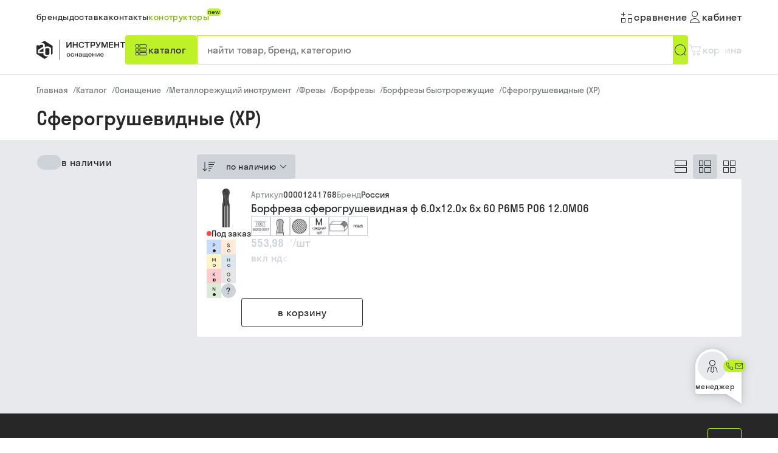

--- FILE ---
content_type: text/html; charset=utf-8
request_url: https://b2b.instrumentgroup.ru/catalog/sferogrushevidnye-xp-2647/
body_size: 22192
content:
<!DOCTYPE html><html class="html" lang="ru-ru"><head><meta charSet="utf-8" data-next-head=""/><meta name="viewport" content="width=device-width, initial-scale=1, maximum-scale=1" data-next-head=""/><meta name="yandex-verification" content="a2ada0e08ce6a006" data-next-head=""/><meta name="google-site-verification" content="N83BjbpGQBenQh9_nISnXas7asRvCagzjhOScmMxT7s" data-next-head=""/><title data-next-head="">Сферогрушевидные (XP), купить по выгодной цене с доставкой по России</title><meta name="robots" content="index,follow" data-next-head=""/><meta name="description" content="Сферогрушевидные (XP), купить по выгодной цене от производителя: фото, технические характеристики товара. Заказать производство и приобрести промышленный инструмент оптом и в розницу с доставкой по России и СНГ. Действует выгодная программа лояльности - скидки и бонусы для зарегистрированных пользователей." data-next-head=""/><meta property="og:title" content="Сферогрушевидные (XP), купить по выгодной цене с доставкой по России" data-next-head=""/><meta property="og:description" content="Сферогрушевидные (XP), купить по выгодной цене от производителя: фото, технические характеристики товара. Заказать производство и приобрести промышленный инструмент оптом и в розницу с доставкой по России и СНГ. Действует выгодная программа лояльности - скидки и бонусы для зарегистрированных пользователей." data-next-head=""/><meta property="og:url" content="https://b2b.instrumentgroup.ru/catalog/sferogrushevidnye-xp-2647/" data-next-head=""/><meta property="og:type" content="website" data-next-head=""/><link rel="canonical" href="https://b2b.instrumentgroup.ru/catalog/sferogrushevidnye-xp-2647/" data-next-head=""/><meta property="keywords" content="" data-next-head=""/><link rel="apple-touch-icon" sizes="180x180" href="/apple-touch-icon.png"/><link rel="icon" type="image/png" sizes="32x32" href="/favicon-32x32.png"/><link rel="icon" type="image/png" sizes="16x16" href="/favicon-16x16.png"/><link rel="manifest" href="/site.webmanifest"/><link rel="mask-icon" href="/safari-pinned-tab.svg" color="#5bbad5"/><meta name="msapplication-TileColor" content="#da532c"/><meta name="theme-color" content="#ffffff"/><link rel="preload" href="/_next/static/media/68d32a6b0c89a3b3-s.p.woff" as="font" type="font/woff" crossorigin="anonymous" data-next-font="size-adjust"/><link rel="preload" href="/_next/static/media/fafc3bbbd9de8cb2-s.p.woff" as="font" type="font/woff" crossorigin="anonymous" data-next-font="size-adjust"/><link rel="preload" href="/_next/static/media/50bfc8847241ba95-s.p.woff" as="font" type="font/woff" crossorigin="anonymous" data-next-font="size-adjust"/><link rel="preload" href="/_next/static/media/e5b33f93da1a1156-s.p.woff" as="font" type="font/woff" crossorigin="anonymous" data-next-font="size-adjust"/><link rel="preload" href="/_next/static/css/9d6c5d56ccb1335c.css" as="style"/><link rel="preload" href="/_next/static/css/b564487dcf32e305.css" as="style"/><link rel="preload" href="/_next/static/css/3ad3470948d2e365.css" as="style"/><link rel="preload" href="/_next/static/css/9a9a61a4871e6c7c.css" as="style"/><link rel="preload" href="/_next/static/css/3879b8f531711a13.css" as="style"/><script type="application/ld+json" data-next-head="">{"@context":"https://schema.org","@type":"BreadcrumbList","itemListElement":[{"@type":"ListItem","position":1,"item":"https://b2b.instrumentgroup.ru","name":"Главная"},{"@type":"ListItem","position":2,"item":"https://b2b.instrumentgroup.ru/catalog/","name":"Каталог"},{"@type":"ListItem","position":3,"item":"https://b2b.instrumentgroup.ru/catalog//catalog/osnashenie-3024/","name":"Оснащение"},{"@type":"ListItem","position":4,"item":"https://b2b.instrumentgroup.ru/catalog//catalog/osnashenie-3024//catalog/metallorezhushij-instrument-2017/","name":"Металлорежущий инструмент"},{"@type":"ListItem","position":5,"item":"https://b2b.instrumentgroup.ru/catalog//catalog/osnashenie-3024//catalog/metallorezhushij-instrument-2017//catalog/frezy-2702/","name":"Фрезы"},{"@type":"ListItem","position":6,"item":"https://b2b.instrumentgroup.ru/catalog//catalog/osnashenie-3024//catalog/metallorezhushij-instrument-2017//catalog/frezy-2702//catalog/borfrezy-1981/","name":"Борфрезы"},{"@type":"ListItem","position":7,"item":"https://b2b.instrumentgroup.ru/catalog//catalog/osnashenie-3024//catalog/metallorezhushij-instrument-2017//catalog/frezy-2702//catalog/borfrezy-1981//catalog/borfrezy-bystrorezhushie-1842/","name":"Борфрезы быстрорежущие"},{"@type":"ListItem","position":8,"item":"https://b2b.instrumentgroup.ru/catalog//catalog/osnashenie-3024//catalog/metallorezhushij-instrument-2017//catalog/frezy-2702//catalog/borfrezy-1981//catalog/borfrezy-bystrorezhushie-1842//catalog/sferogrushevidnye-xp-2647/","name":"Сферогрушевидные (XP)"}]}</script><script type="application/ld+json" data-next-head="">{"@context":"https://schema.org","@type":"ImageObject","contentUrl":"https://instrument-digital-prod.website.yandexcloud.net/images/b2b/origins/bor_fr_xp_.webp","creator":{"@type":"Organization","name":"Instrument Group"},"creditText":"Instrument Group","copyrightNotice":"© Instrument Group"}</script><script type="application/ld+json" data-next-head="">{"@context":"https://schema.org","@type":"Organization","url":"https://b2b.instrumentgroup.ru","sameAs":"http://www.instrument52.ru/","logo":"https://b2b.instrumentgroup.ru/logo.png","name":"Инструмент оснащение","description":"Уникальный сервис, направленный на упрощение и прозрачность ведения обеспечения потребности промышленных предприятий, как товаров, так и цифровых сервисов, решений и услуг","address":{"streetAddress":"Московское шоссе 352Е","addressLocality":"Нижний Новгород","addressRegion":"Нижегородская область","postalCode":"603124","addressCountry":"Россия"},"contactPoint":[{"telephone":"8 (800) 550-45-52","contactOption":"TollFree","contactType":"customer service","email":"b2b@instrumentgroup.ru","areaServed":"RU","availableLanguage":"Russian","@type":"ContactPoint"}]}</script><link rel="stylesheet" href="/_next/static/css/9d6c5d56ccb1335c.css" data-n-g=""/><link rel="stylesheet" href="/_next/static/css/b564487dcf32e305.css" data-n-p=""/><link rel="stylesheet" href="/_next/static/css/3ad3470948d2e365.css" data-n-p=""/><link rel="stylesheet" href="/_next/static/css/9a9a61a4871e6c7c.css" data-n-p=""/><link rel="stylesheet" href="/_next/static/css/3879b8f531711a13.css" data-n-p=""/><noscript data-n-css=""></noscript><script defer="" noModule="" src="/_next/static/chunks/polyfills-42372ed130431b0a.js"></script><script src="/_next/static/chunks/webpack-a9c8eef9d520c6a2.js" defer=""></script><script src="/_next/static/chunks/framework-0e7b916476d312b7.js" defer=""></script><script src="/_next/static/chunks/main-fc3bbc6ff3feeda9.js" defer=""></script><script src="/_next/static/chunks/pages/_app-785b72d0f489d56f.js" defer=""></script><script src="/_next/static/chunks/1726-11b2edc5848daeda.js" defer=""></script><script src="/_next/static/chunks/6914-5ff898d8b203acff.js" defer=""></script><script src="/_next/static/chunks/6037-af8a719b562bd408.js" defer=""></script><script src="/_next/static/chunks/7774-84a83d69bed9ee48.js" defer=""></script><script src="/_next/static/chunks/5674-bc32405c0a200a2b.js" defer=""></script><script src="/_next/static/chunks/954-31e4b84b5b741b0c.js" defer=""></script><script src="/_next/static/chunks/6384-fce88631771cd3b4.js" defer=""></script><script src="/_next/static/chunks/3291-e098b178eec7c62b.js" defer=""></script><script src="/_next/static/chunks/pages/catalog/%5Bsection%5D-ebb170af5a7f718a.js" defer=""></script><script src="/_next/static/mbJKGSa-VHBCQ_CYtxUxN/_buildManifest.js" defer=""></script><script src="/_next/static/mbJKGSa-VHBCQ_CYtxUxN/_ssgManifest.js" defer=""></script><style id="__jsx-219505388">:root{--StratosLCWeb:'StratosLCWeb', 'StratosLCWeb Fallback'}</style></head><body class="body"><div id="__next"><div class="HeaderMobile_headerWrapper__ccO4M" role="presentation"><div class="HeaderMobile_headerMobile__lNJn8"><div class="HeaderMobile_logoWrapper__NcKW_"><a class="LinkElement_linkElement__7ZeS_" href="/"><svg width="203" height="48" viewBox="0 0 210 47" fill="currentColor" xmlns="http://www.w3.org/2000/svg"><path d="M14.4276 11.5075L15.8457 12.2617V15.7401L3.69344 23.5388V31.3175H16.6886V35.625L22.176 39.1394H28.2381L19.0021 45H18.9979L0 32.945V14.055L3.80795 11.6383L6.11138 13.8133L9.53605 11.5075H14.4276Z" fill="currentColor"></path><path d="M19.0021 2L38 14.055V32.945L34.534 35.1442V18.9541L29.0625 15.4246H22.176L19.8795 16.9013V10.4173L16.2974 7.81915H9.82709L18.9979 2H19.0021Z" fill="currentColor"></path><path d="M28.5626 19.5587L30.505 20.9525L30.5087 33.5878L28.5626 34.9816H22.6881L20.7457 33.5878V20.9525L22.6881 19.5587H28.5626Z" fill="currentColor"></path><path d="M16.6886 27.71L7.33228 27.7046L7.32804 25.5958L16.6886 19.6733V27.71Z" fill="currentColor"></path><path d="M55 0V47H54V0H55Z" fill="currentColor"></path><path d="M197.975 6.98402V4.70401H210V6.98402H205.214V18.3041H202.781V6.98402H197.975ZM184.285 18.3041V4.70401H186.718V10.3242H193.319V4.70401H195.752V18.3041H193.319V12.5841H186.718V18.3041H184.285ZM171.691 18.3041V4.70401H181.363V6.864H174.124V10.4043H181.084V12.5043H174.124V16.1442H181.303V18.3041H171.691ZM160.278 18.4708L156.27 7.68414V18.3041H153.996V4.70401H157.486L161.455 15.0584L165.364 4.70401H168.794V18.3041H166.421V7.6641L162.432 18.4708H160.278H160.278ZM113.769 6.98402V4.70401H125.795V6.98402H121.008V18.3041H118.575V6.98402H113.769H113.769ZM106.499 18.5C105.516 18.5 104.625 18.3467 103.827 18.0398C103.03 17.7333 102.348 17.2833 101.783 16.6899C101.218 16.0967 100.783 15.3666 100.477 14.4999C100.171 13.6333 100.018 12.6399 100.018 11.5199C100.018 7.47496 102.175 4.5 106.519 4.5C109.749 4.5 112.212 6.06484 112.683 9.14948H110.082C109.611 6.92017 108.18 6.67964 106.519 6.67964C103.173 6.67964 102.471 8.90099 102.471 11.5198C102.471 14.0941 103.444 16.3198 106.499 16.3198C108.16 16.3198 109.591 16.0793 110.063 13.8501H112.663C112.192 16.9347 109.729 18.4977 106.499 18.4977V18.4998V18.5ZM71 18.3041H73.8119L80.5325 8.34419V18.3041H82.9058V4.70401H80.1936L73.3533 14.8443V4.70401H71V18.3041ZM130.38 6.98402H136.181V11.4543H130.38V6.98402ZM136.259 4.70401H127.947V18.3041H130.38V13.7343H136.259C137.556 13.7343 138.614 12.6732 138.614 11.3722C138.614 9.93674 138.614 8.5016 138.614 7.06618C138.614 5.76516 137.553 4.70401 136.259 4.70401ZM86.0746 18.3041V4.70401H88.5077V10.3242H95.1086V4.70401H97.5415V18.3041H95.1086V12.5841H88.5077V18.3041H86.0746ZM139.727 4.70401H142.46L146.229 12.5841L149.679 4.70401H152.191C150.355 8.77454 148.518 12.8452 146.682 16.9157C146.292 17.7805 145.482 18.3041 144.536 18.3041H141.57V16.0241H144.626L144.987 15.154L139.727 4.70401H139.727Z" fill="currentColor"></path><path d="M78.5391 38.4922C77.7734 39.2682 76.8073 39.6562 75.6406 39.6562C74.474 39.6562 73.5078 39.2682 72.7422 38.4922C71.9766 37.7109 71.5938 36.7135 71.5938 35.5C71.5938 34.2865 71.9766 33.2917 72.7422 32.5156C73.5078 31.7344 74.474 31.3438 75.6406 31.3438C76.8073 31.3438 77.7734 31.7344 78.5391 32.5156C79.3047 33.2917 79.6875 34.2865 79.6875 35.5C79.6875 36.7135 79.3047 37.7109 78.5391 38.4922ZM73.8906 37.4453C74.3542 37.9401 74.9375 38.1875 75.6406 38.1875C76.3438 38.1875 76.9271 37.9401 77.3906 37.4453C77.8542 36.9453 78.0859 36.2969 78.0859 35.5C78.0859 34.7031 77.8542 34.0573 77.3906 33.5625C76.9271 33.0625 76.3438 32.8125 75.6406 32.8125C74.9375 32.8125 74.3542 33.0625 73.8906 33.5625C73.4271 34.0573 73.1953 34.7031 73.1953 35.5C73.1953 36.2969 73.4271 36.9453 73.8906 37.4453ZM87.3084 34.6875C87.2303 34.099 86.9777 33.6406 86.5506 33.3125C86.1287 32.9792 85.6183 32.8125 85.0194 32.8125C84.3319 32.8125 83.7616 33.0625 83.3084 33.5625C82.8605 34.0573 82.6366 34.7031 82.6366 35.5C82.6366 36.2969 82.8605 36.9453 83.3084 37.4453C83.7616 37.9401 84.3319 38.1875 85.0194 38.1875C85.6287 38.1875 86.147 38.0078 86.5741 37.6484C87.0064 37.2891 87.2616 36.7865 87.3397 36.1406H89.0037C88.9412 37.1875 88.535 38.0365 87.785 38.6875C87.0402 39.3333 86.1183 39.6562 85.0194 39.6562C83.8683 39.6562 82.9152 39.2682 82.16 38.4922C81.41 37.7109 81.035 36.7135 81.035 35.5C81.035 34.2865 81.41 33.2917 82.16 32.5156C82.9152 31.7344 83.8683 31.3438 85.0194 31.3438C86.0819 31.3438 86.9803 31.6536 87.7147 32.2734C88.4543 32.888 88.8735 33.6927 88.9725 34.6875H87.3084ZM96.3825 39.5V36.1875H92.5387V39.5H90.945V31.5H92.5387V34.7344H96.3825V31.5H97.9841V39.5H96.3825ZM105.519 39.5V38.1562C105.264 38.6615 104.899 39.0391 104.425 39.2891C103.951 39.5339 103.412 39.6562 102.808 39.6562C102.313 39.6562 101.865 39.5807 101.464 39.4297C101.069 39.2786 100.74 39.0286 100.48 38.6797C100.22 38.3255 100.089 37.8958 100.089 37.3906C100.089 36.9219 100.188 36.5286 100.386 36.2109C100.584 35.888 100.842 35.6484 101.16 35.4922C101.477 35.3359 101.826 35.2135 102.207 35.125C102.592 35.0312 102.975 34.9609 103.355 34.9141C103.74 34.862 104.092 34.8047 104.41 34.7422C104.727 34.6745 104.985 34.5677 105.183 34.4219C105.381 34.276 105.48 34.0807 105.48 33.8359C105.48 33.4557 105.319 33.1589 104.996 32.9453C104.673 32.7266 104.259 32.6172 103.753 32.6172C103.217 32.6172 102.79 32.7526 102.472 33.0234C102.154 33.2943 101.996 33.6823 101.996 34.1875H100.332C100.332 33.7865 100.394 33.4245 100.519 33.1016C100.644 32.7786 100.813 32.5104 101.027 32.2969C101.24 32.0781 101.493 31.8984 101.785 31.7578C102.082 31.612 102.391 31.5078 102.714 31.4453C103.042 31.3776 103.389 31.3438 103.753 31.3438C104.201 31.3438 104.618 31.3906 105.003 31.4844C105.389 31.5781 105.74 31.724 106.058 31.9219C106.376 32.1146 106.626 32.3802 106.808 32.7188C106.99 33.0573 107.082 33.4505 107.082 33.8984V39.5H105.519ZM101.722 37.2891C101.722 37.6224 101.85 37.8776 102.105 38.0547C102.365 38.2266 102.707 38.3125 103.128 38.3125C103.79 38.3125 104.352 38.1276 104.816 37.7578C105.285 37.3828 105.519 36.8646 105.519 36.2031V35.625C105.285 35.7396 104.983 35.8385 104.613 35.9219C104.243 36 103.902 36.0651 103.589 36.1172C103.277 36.1641 102.972 36.2292 102.675 36.3125C102.384 36.3906 102.152 36.5104 101.98 36.6719C101.808 36.8281 101.722 37.0339 101.722 37.2891ZM119.992 41.6562V39.5H109.468V31.5H111.195V38.0312H114.101V31.5H115.702V38.0312H118.742V31.5H120.343V38.0312H121.468V41.6562H119.992ZM130.527 35.5C130.527 35.625 130.516 35.8073 130.495 36.0469H124.222C124.321 36.7448 124.584 37.2865 125.011 37.6719C125.438 38.0573 125.987 38.25 126.659 38.25C127.607 38.25 128.253 37.8672 128.597 37.1016H130.323C130.079 37.9193 129.628 38.5495 128.972 38.9922C128.321 39.4349 127.529 39.6562 126.597 39.6562C125.456 39.6562 124.514 39.2682 123.769 38.4922C123.029 37.7161 122.659 36.7188 122.659 35.5C122.659 34.2812 123.029 33.2839 123.769 32.5078C124.514 31.7318 125.456 31.3438 126.597 31.3438C127.737 31.3438 128.678 31.7318 129.417 32.5078C130.157 33.2839 130.527 34.2812 130.527 35.5ZM126.597 32.75C125.951 32.75 125.422 32.9401 125.011 33.3203C124.599 33.6953 124.344 34.2188 124.245 34.8906H128.948C128.849 34.2188 128.592 33.6953 128.175 33.3203C127.764 32.9401 127.237 32.75 126.597 32.75ZM137.913 39.5V36.1875H134.069V39.5H132.476V31.5H134.069V34.7344H137.913V31.5H139.515V39.5H137.913ZM143.573 31.5V37.8828L147.237 31.5H149.268V39.5H147.737V33.1172L144.073 39.5H142.042V31.5H143.573ZM159.069 35.5C159.069 35.625 159.059 35.8073 159.038 36.0469H152.764C152.863 36.7448 153.126 37.2865 153.553 37.6719C153.981 38.0573 154.53 38.25 155.202 38.25C156.15 38.25 156.796 37.8672 157.139 37.1016H158.866C158.621 37.9193 158.171 38.5495 157.514 38.9922C156.863 39.4349 156.072 39.6562 155.139 39.6562C153.999 39.6562 153.056 39.2682 152.311 38.4922C151.572 37.7161 151.202 36.7188 151.202 35.5C151.202 34.2812 151.572 33.2839 152.311 32.5078C153.056 31.7318 153.999 31.3438 155.139 31.3438C156.28 31.3438 157.22 31.7318 157.96 32.5078C158.699 33.2839 159.069 34.2812 159.069 35.5ZM155.139 32.75C154.494 32.75 153.965 32.9401 153.553 33.3203C153.142 33.6953 152.887 34.2188 152.788 34.8906H157.491C157.392 34.2188 157.134 33.6953 156.717 33.3203C156.306 32.9401 155.78 32.75 155.139 32.75Z" fill="currentColor"></path></svg></a></div><div class="HeaderMobile_wrapperIconButton__TneTg"><button class="IconButtonV2_btn__dPNK_ IconButtonV2_gray__iQLQO"><svg width="24" height="24" viewBox="0 0 24 24" fill="currentColor" xmlns="http://www.w3.org/2000/svg"><path fill-rule="evenodd" clip-rule="evenodd" d="M19 12C19 16.4183 15.4183 20 11 20C6.58172 20 3 16.4183 3 12C3 7.58172 6.58172 4 11 4C15.4183 4 19 7.58172 19 12ZM17.0136 18.6961C15.4197 20.1285 13.3116 21 11 21C6.02944 21 2 16.9706 2 12C2 7.02944 6.02944 3 11 3C15.9706 3 20 7.02944 20 12C20 14.323 19.1199 16.4405 17.6749 18.0372L20.0293 20.3963C20.2119 20.5793 20.211 20.8759 20.0273 21.0578C19.8446 21.2386 19.5501 21.2377 19.3685 21.0558L17.0136 18.6961Z" fill="currentColor"></path></svg></button><button class="ButtonV2_buttonClear__M1t2J ButtonV2_buttonV2-small__A0PH_ ButtonV2_buttonV2-color__NuGzg HeaderMobile_navigationButton__ug6_q ButtonV2_iconButton__yQtUa"><span class="ButtonV2_icon__d8VGd"><svg width="24" height="24" viewBox="0 0 24 24" fill="currentColor" xmlns="http://www.w3.org/2000/svg"><path d="M7 4H17V5H7V4Z" fill="currentColor"></path><path d="M7 18H17V19H7V18Z" fill="currentColor"></path><path d="M3 11H21V12H3V11Z" fill="currentColor"></path></svg></span></button></div></div></div><div class="HeaderDesktop_headerCenter__S_SVw HeaderDesktop_fixedStyle__CQvdd"><div class="HeaderDesktop_headerDesktop__zW1tr"><div class="HeaderDesktop_headerTopPart___Jwl9"><div class="HeaderTopPart_headerTopPart__q8M7f"><nav class="HeaderTopPart_navigation__DxmaW"><a class="ButtonV2_buttonClear__M1t2J ButtonV2_buttonV2-small__A0PH_ ButtonV2_buttonV2-link-contrast__BP_yz" tabindex="0" href="/brands/"><span class="TypographyV2_typographyV2__xBPda TypographyV2_typographyV2-controlS__l5cdX">бренды</span></a><a class="ButtonV2_buttonClear__M1t2J ButtonV2_buttonV2-small__A0PH_ ButtonV2_buttonV2-link-contrast__BP_yz" tabindex="0" href="/delivery/"><span class="TypographyV2_typographyV2__xBPda TypographyV2_typographyV2-controlS__l5cdX">доставка</span></a><a class="ButtonV2_buttonClear__M1t2J ButtonV2_buttonV2-small__A0PH_ ButtonV2_buttonV2-link-contrast__BP_yz" tabindex="0" href="/contacts/"><span class="TypographyV2_typographyV2__xBPda TypographyV2_typographyV2-controlS__l5cdX">контакты</span></a><a class="ButtonV2_buttonClear__M1t2J ButtonV2_buttonV2-small__A0PH_ ButtonV2_buttonV2-link-green__xwTvR HeaderTopPart_constructorLabel__01uhb" tabindex="0" href="/constructors/"><span class="TypographyV2_typographyV2__xBPda TypographyV2_typographyV2-controlS__l5cdX">конструкторы</span><div class="HeaderTopPart_badge__Y_l7L">new</div></a></nav><div class="HeaderTopPart_contacts__AJdDB"><a class="ButtonV2_buttonClear__M1t2J ButtonV2_buttonV2-small__A0PH_ ButtonV2_buttonV2-link-green__xwTvR" tabindex="0" href="mailto:b2b@instrumentgroup.ru"><span class="TypographyV2_typographyV2__xBPda TypographyV2_typographyV2-controlS__l5cdX">b2b@instrumentgroup.ru</span></a></div><div class="HeaderTopPart_cabinetWrapper__WOIbP"><a class="IconButtonV2_btn__dPNK_ HeaderTopPart_tabletIcons__QwpOk IconButtonV2_gray__iQLQO" tabindex="0" href="/comparison/"><span class="StatusIconV2_statusIconV2__dJNV4"><svg width="24" height="24" viewBox="0 0 24 24" fill="currentColor" xmlns="http://www.w3.org/2000/svg"><path d="M14.5 8C14.2239 8 14 7.77614 14 7.5C14 7.22386 14.2239 7 14.5 7L20.5 7C20.7761 7 21 7.22386 21 7.5C21 7.77614 20.7761 8 20.5 8L14.5 8Z" fill="currentColor"></path><path d="M3.5 8C3.22386 8 3 7.77614 3 7.5C3 7.22386 3.22386 7 3.5 7L9.5 7C9.77614 7 10 7.22386 10 7.5C10 7.77614 9.77614 8 9.5 8L3.5 8Z" fill="currentColor"></path><path d="M7 10.5C7 10.7761 6.77614 11 6.5 11C6.22386 11 6 10.7761 6 10.5L6 4.5C6 4.22386 6.22386 4 6.5 4C6.77614 4 7 4.22386 7 4.5L7 10.5Z" fill="currentColor"></path><path fill-rule="evenodd" clip-rule="evenodd" d="M9 15H4V20H9V15ZM3 14V21H10V14H3Z" fill="currentColor"></path><path fill-rule="evenodd" clip-rule="evenodd" d="M20 15H15V20H20V15ZM14 14V21H21V14H14Z" fill="currentColor"></path></svg></span></a><a class="ButtonV2_buttonClear__M1t2J ButtonV2_buttonV2-small__A0PH_ ButtonV2_buttonV2-link-contrast__BP_yz HeaderTopPart_hiddenInTablet__ZDsIT" tabindex="0" href="/comparison/"><span class="ButtonV2_icon__d8VGd"><span class="StatusIconV2_statusIconV2__dJNV4"><svg width="24" height="24" viewBox="0 0 24 24" fill="currentColor" xmlns="http://www.w3.org/2000/svg"><path d="M14.5 8C14.2239 8 14 7.77614 14 7.5C14 7.22386 14.2239 7 14.5 7L20.5 7C20.7761 7 21 7.22386 21 7.5C21 7.77614 20.7761 8 20.5 8L14.5 8Z" fill="currentColor"></path><path d="M3.5 8C3.22386 8 3 7.77614 3 7.5C3 7.22386 3.22386 7 3.5 7L9.5 7C9.77614 7 10 7.22386 10 7.5C10 7.77614 9.77614 8 9.5 8L3.5 8Z" fill="currentColor"></path><path d="M7 10.5C7 10.7761 6.77614 11 6.5 11C6.22386 11 6 10.7761 6 10.5L6 4.5C6 4.22386 6.22386 4 6.5 4C6.77614 4 7 4.22386 7 4.5L7 10.5Z" fill="currentColor"></path><path fill-rule="evenodd" clip-rule="evenodd" d="M9 15H4V20H9V15ZM3 14V21H10V14H3Z" fill="currentColor"></path><path fill-rule="evenodd" clip-rule="evenodd" d="M20 15H15V20H20V15ZM14 14V21H21V14H14Z" fill="currentColor"></path></svg></span></span><span class="TypographyV2_typographyV2__xBPda TypographyV2_typographyV2-controlM__B2qo_">Cравнение</span></a><button class="ButtonV2_buttonClear__M1t2J ButtonV2_buttonV2-small__A0PH_ ButtonV2_buttonV2-link-contrast__BP_yz"><span class="ButtonV2_icon__d8VGd"><span class="StatusIconV2_statusIconV2__dJNV4"><svg width="24" height="24" viewBox="0 0 24 24" fill="currentColor" xmlns="http://www.w3.org/2000/svg"><path fill-rule="evenodd" clip-rule="evenodd" d="M11.9999 11C14.2243 11 16.0275 9.20914 16.0275 7C16.0275 4.79086 14.2243 3 11.9999 3C9.77552 3 7.9723 4.79086 7.9723 7C7.9723 9.20914 9.77552 11 11.9999 11ZM11.9999 12C14.7804 12 17.0344 9.76142 17.0344 7C17.0344 4.23858 14.7804 2 11.9999 2C9.21943 2 6.9654 4.23858 6.9654 7C6.9654 9.76142 9.21943 12 11.9999 12Z" fill="currentColor"></path><path fill-rule="evenodd" clip-rule="evenodd" d="M5.02293 21H18.9771C18.4891 17.6081 15.5505 15 12 15C8.44951 15 5.51087 17.6081 5.02293 21ZM4.00685 21.002C4.50145 17.0547 7.89153 14 12 14C16.1085 14 19.4985 17.0547 19.9932 21.002C20.0618 21.55 19.6044 22 19.0483 22H4.95168C4.39558 22 3.93817 21.55 4.00685 21.002Z" fill="currentColor"></path></svg></span></span><span class="TypographyV2_typographyV2__xBPda TypographyV2_typographyV2-controlM__B2qo_">кабинет</span></button></div></div></div><div class="HeaderDesktop_headerMainPart__Ap67a"><div class="HeaderMainPart_headerMainPart__SxlhF"><a class="LinkElement_linkElement__7ZeS_ HeaderMainPart_logoWrapper__E5bp3" href="/"><svg width="203" height="48" viewBox="0 0 210 47" fill="currentColor" xmlns="http://www.w3.org/2000/svg"><path d="M14.4276 11.5075L15.8457 12.2617V15.7401L3.69344 23.5388V31.3175H16.6886V35.625L22.176 39.1394H28.2381L19.0021 45H18.9979L0 32.945V14.055L3.80795 11.6383L6.11138 13.8133L9.53605 11.5075H14.4276Z" fill="currentColor"></path><path d="M19.0021 2L38 14.055V32.945L34.534 35.1442V18.9541L29.0625 15.4246H22.176L19.8795 16.9013V10.4173L16.2974 7.81915H9.82709L18.9979 2H19.0021Z" fill="currentColor"></path><path d="M28.5626 19.5587L30.505 20.9525L30.5087 33.5878L28.5626 34.9816H22.6881L20.7457 33.5878V20.9525L22.6881 19.5587H28.5626Z" fill="currentColor"></path><path d="M16.6886 27.71L7.33228 27.7046L7.32804 25.5958L16.6886 19.6733V27.71Z" fill="currentColor"></path><path d="M55 0V47H54V0H55Z" fill="currentColor"></path><path d="M197.975 6.98402V4.70401H210V6.98402H205.214V18.3041H202.781V6.98402H197.975ZM184.285 18.3041V4.70401H186.718V10.3242H193.319V4.70401H195.752V18.3041H193.319V12.5841H186.718V18.3041H184.285ZM171.691 18.3041V4.70401H181.363V6.864H174.124V10.4043H181.084V12.5043H174.124V16.1442H181.303V18.3041H171.691ZM160.278 18.4708L156.27 7.68414V18.3041H153.996V4.70401H157.486L161.455 15.0584L165.364 4.70401H168.794V18.3041H166.421V7.6641L162.432 18.4708H160.278H160.278ZM113.769 6.98402V4.70401H125.795V6.98402H121.008V18.3041H118.575V6.98402H113.769H113.769ZM106.499 18.5C105.516 18.5 104.625 18.3467 103.827 18.0398C103.03 17.7333 102.348 17.2833 101.783 16.6899C101.218 16.0967 100.783 15.3666 100.477 14.4999C100.171 13.6333 100.018 12.6399 100.018 11.5199C100.018 7.47496 102.175 4.5 106.519 4.5C109.749 4.5 112.212 6.06484 112.683 9.14948H110.082C109.611 6.92017 108.18 6.67964 106.519 6.67964C103.173 6.67964 102.471 8.90099 102.471 11.5198C102.471 14.0941 103.444 16.3198 106.499 16.3198C108.16 16.3198 109.591 16.0793 110.063 13.8501H112.663C112.192 16.9347 109.729 18.4977 106.499 18.4977V18.4998V18.5ZM71 18.3041H73.8119L80.5325 8.34419V18.3041H82.9058V4.70401H80.1936L73.3533 14.8443V4.70401H71V18.3041ZM130.38 6.98402H136.181V11.4543H130.38V6.98402ZM136.259 4.70401H127.947V18.3041H130.38V13.7343H136.259C137.556 13.7343 138.614 12.6732 138.614 11.3722C138.614 9.93674 138.614 8.5016 138.614 7.06618C138.614 5.76516 137.553 4.70401 136.259 4.70401ZM86.0746 18.3041V4.70401H88.5077V10.3242H95.1086V4.70401H97.5415V18.3041H95.1086V12.5841H88.5077V18.3041H86.0746ZM139.727 4.70401H142.46L146.229 12.5841L149.679 4.70401H152.191C150.355 8.77454 148.518 12.8452 146.682 16.9157C146.292 17.7805 145.482 18.3041 144.536 18.3041H141.57V16.0241H144.626L144.987 15.154L139.727 4.70401H139.727Z" fill="currentColor"></path><path d="M78.5391 38.4922C77.7734 39.2682 76.8073 39.6562 75.6406 39.6562C74.474 39.6562 73.5078 39.2682 72.7422 38.4922C71.9766 37.7109 71.5938 36.7135 71.5938 35.5C71.5938 34.2865 71.9766 33.2917 72.7422 32.5156C73.5078 31.7344 74.474 31.3438 75.6406 31.3438C76.8073 31.3438 77.7734 31.7344 78.5391 32.5156C79.3047 33.2917 79.6875 34.2865 79.6875 35.5C79.6875 36.7135 79.3047 37.7109 78.5391 38.4922ZM73.8906 37.4453C74.3542 37.9401 74.9375 38.1875 75.6406 38.1875C76.3438 38.1875 76.9271 37.9401 77.3906 37.4453C77.8542 36.9453 78.0859 36.2969 78.0859 35.5C78.0859 34.7031 77.8542 34.0573 77.3906 33.5625C76.9271 33.0625 76.3438 32.8125 75.6406 32.8125C74.9375 32.8125 74.3542 33.0625 73.8906 33.5625C73.4271 34.0573 73.1953 34.7031 73.1953 35.5C73.1953 36.2969 73.4271 36.9453 73.8906 37.4453ZM87.3084 34.6875C87.2303 34.099 86.9777 33.6406 86.5506 33.3125C86.1287 32.9792 85.6183 32.8125 85.0194 32.8125C84.3319 32.8125 83.7616 33.0625 83.3084 33.5625C82.8605 34.0573 82.6366 34.7031 82.6366 35.5C82.6366 36.2969 82.8605 36.9453 83.3084 37.4453C83.7616 37.9401 84.3319 38.1875 85.0194 38.1875C85.6287 38.1875 86.147 38.0078 86.5741 37.6484C87.0064 37.2891 87.2616 36.7865 87.3397 36.1406H89.0037C88.9412 37.1875 88.535 38.0365 87.785 38.6875C87.0402 39.3333 86.1183 39.6562 85.0194 39.6562C83.8683 39.6562 82.9152 39.2682 82.16 38.4922C81.41 37.7109 81.035 36.7135 81.035 35.5C81.035 34.2865 81.41 33.2917 82.16 32.5156C82.9152 31.7344 83.8683 31.3438 85.0194 31.3438C86.0819 31.3438 86.9803 31.6536 87.7147 32.2734C88.4543 32.888 88.8735 33.6927 88.9725 34.6875H87.3084ZM96.3825 39.5V36.1875H92.5387V39.5H90.945V31.5H92.5387V34.7344H96.3825V31.5H97.9841V39.5H96.3825ZM105.519 39.5V38.1562C105.264 38.6615 104.899 39.0391 104.425 39.2891C103.951 39.5339 103.412 39.6562 102.808 39.6562C102.313 39.6562 101.865 39.5807 101.464 39.4297C101.069 39.2786 100.74 39.0286 100.48 38.6797C100.22 38.3255 100.089 37.8958 100.089 37.3906C100.089 36.9219 100.188 36.5286 100.386 36.2109C100.584 35.888 100.842 35.6484 101.16 35.4922C101.477 35.3359 101.826 35.2135 102.207 35.125C102.592 35.0312 102.975 34.9609 103.355 34.9141C103.74 34.862 104.092 34.8047 104.41 34.7422C104.727 34.6745 104.985 34.5677 105.183 34.4219C105.381 34.276 105.48 34.0807 105.48 33.8359C105.48 33.4557 105.319 33.1589 104.996 32.9453C104.673 32.7266 104.259 32.6172 103.753 32.6172C103.217 32.6172 102.79 32.7526 102.472 33.0234C102.154 33.2943 101.996 33.6823 101.996 34.1875H100.332C100.332 33.7865 100.394 33.4245 100.519 33.1016C100.644 32.7786 100.813 32.5104 101.027 32.2969C101.24 32.0781 101.493 31.8984 101.785 31.7578C102.082 31.612 102.391 31.5078 102.714 31.4453C103.042 31.3776 103.389 31.3438 103.753 31.3438C104.201 31.3438 104.618 31.3906 105.003 31.4844C105.389 31.5781 105.74 31.724 106.058 31.9219C106.376 32.1146 106.626 32.3802 106.808 32.7188C106.99 33.0573 107.082 33.4505 107.082 33.8984V39.5H105.519ZM101.722 37.2891C101.722 37.6224 101.85 37.8776 102.105 38.0547C102.365 38.2266 102.707 38.3125 103.128 38.3125C103.79 38.3125 104.352 38.1276 104.816 37.7578C105.285 37.3828 105.519 36.8646 105.519 36.2031V35.625C105.285 35.7396 104.983 35.8385 104.613 35.9219C104.243 36 103.902 36.0651 103.589 36.1172C103.277 36.1641 102.972 36.2292 102.675 36.3125C102.384 36.3906 102.152 36.5104 101.98 36.6719C101.808 36.8281 101.722 37.0339 101.722 37.2891ZM119.992 41.6562V39.5H109.468V31.5H111.195V38.0312H114.101V31.5H115.702V38.0312H118.742V31.5H120.343V38.0312H121.468V41.6562H119.992ZM130.527 35.5C130.527 35.625 130.516 35.8073 130.495 36.0469H124.222C124.321 36.7448 124.584 37.2865 125.011 37.6719C125.438 38.0573 125.987 38.25 126.659 38.25C127.607 38.25 128.253 37.8672 128.597 37.1016H130.323C130.079 37.9193 129.628 38.5495 128.972 38.9922C128.321 39.4349 127.529 39.6562 126.597 39.6562C125.456 39.6562 124.514 39.2682 123.769 38.4922C123.029 37.7161 122.659 36.7188 122.659 35.5C122.659 34.2812 123.029 33.2839 123.769 32.5078C124.514 31.7318 125.456 31.3438 126.597 31.3438C127.737 31.3438 128.678 31.7318 129.417 32.5078C130.157 33.2839 130.527 34.2812 130.527 35.5ZM126.597 32.75C125.951 32.75 125.422 32.9401 125.011 33.3203C124.599 33.6953 124.344 34.2188 124.245 34.8906H128.948C128.849 34.2188 128.592 33.6953 128.175 33.3203C127.764 32.9401 127.237 32.75 126.597 32.75ZM137.913 39.5V36.1875H134.069V39.5H132.476V31.5H134.069V34.7344H137.913V31.5H139.515V39.5H137.913ZM143.573 31.5V37.8828L147.237 31.5H149.268V39.5H147.737V33.1172L144.073 39.5H142.042V31.5H143.573ZM159.069 35.5C159.069 35.625 159.059 35.8073 159.038 36.0469H152.764C152.863 36.7448 153.126 37.2865 153.553 37.6719C153.981 38.0573 154.53 38.25 155.202 38.25C156.15 38.25 156.796 37.8672 157.139 37.1016H158.866C158.621 37.9193 158.171 38.5495 157.514 38.9922C156.863 39.4349 156.072 39.6562 155.139 39.6562C153.999 39.6562 153.056 39.2682 152.311 38.4922C151.572 37.7161 151.202 36.7188 151.202 35.5C151.202 34.2812 151.572 33.2839 152.311 32.5078C153.056 31.7318 153.999 31.3438 155.139 31.3438C156.28 31.3438 157.22 31.7318 157.96 32.5078C158.699 33.2839 159.069 34.2812 159.069 35.5ZM155.139 32.75C154.494 32.75 153.965 32.9401 153.553 33.3203C153.142 33.6953 152.887 34.2188 152.788 34.8906H157.491C157.392 34.2188 157.134 33.6953 156.717 33.3203C156.306 32.9401 155.78 32.75 155.139 32.75Z" fill="currentColor"></path></svg></a><div class="HeaderMainPart_searchSection__vwCB9"><a class="ButtonV2_buttonClear__M1t2J ButtonV2_buttonV2-big__WRSqq ButtonV2_buttonV2-color__NuGzg HeaderMainPart_catalogButton__UNVNo" tabindex="0" href="/catalog/"><span class="ButtonV2_icon__d8VGd"><svg width="24" height="24" viewBox="0 0 24 24" fill="none" xmlns="http://www.w3.org/2000/svg"><g clip-path="url(#clip0_20_28577)"><rect x="3.5" y="3.5" width="4" height="4" stroke="currentColor"></rect><rect x="10" y="3.5" width="10.5" height="4" stroke="currentColor"></rect><rect x="3.5" y="10" width="4" height="4" stroke="currentColor"></rect><rect x="10" y="10" width="10.5" height="4" stroke="currentColor"></rect><rect x="3.5" y="16.5" width="4" height="4" stroke="currentColor"></rect><rect x="10" y="16.5" width="10.5" height="4" stroke="currentColor"></rect></g><defs><clipPath id="clip0_20_28577"><rect x="3" y="3" width="18" height="18" rx="1" fill="white"></rect></clipPath></defs></svg></span><span class="TypographyV2_typographyV2__xBPda TypographyV2_typographyV2-controlM__B2qo_">Каталог</span></a><div class="HeaderMainPart_searchInputWrap__vFPJ3"><div class="SearchInputV2_searchInput__FpsCm"><button class="IconButtonV2_btn__dPNK_ SearchInputV2_backIcon__BZW4X IconButtonV2_gray__iQLQO"><svg width="24" height="24" viewBox="0 0 24 24" fill="currentColor" xmlns="http://www.w3.org/2000/svg"><path fill-rule="evenodd" clip-rule="evenodd" d="M9.98032 16.8536C9.78728 17.0488 9.47429 17.0488 9.28125 16.8536L3 10.5L9.28128 4.14645C9.47432 3.95118 9.7873 3.95118 9.98034 4.14645C10.1734 4.34171 10.1734 4.65829 9.98035 4.85355L4.39813 10.5L9.98032 16.1464C10.1734 16.3417 10.1734 16.6583 9.98032 16.8536Z" fill="currentColor"></path><path fill-rule="evenodd" clip-rule="evenodd" d="M16.5512 11H3.69906V10H16.5512C19.0082 10 21 12.0147 21 14.5V19.5H20.0114V14.5C20.0114 12.567 18.4622 11 16.5512 11Z" fill="currentColor"></path></svg></button><div class="SearchInputV2_searchWrapper__kaetu"><div class="TextInputV2_formWrapper__0pFPz TextInputV2_small__izyTS TextInputV2_search__DmdEo SearchInputV2_searchBar__dJIba"><label class="TextInputV2_formItem__hKrDz"><div class="TextInputV2_wrapperFormInputWithLabel__6aARe TextInputV2_alignCenter__TWv10"><input class="TextInputV2_formInput__lr3Dx" placeholder="найти товар, бренд, категорию" value=""/></div><div class="TextInputV2_icon__X53HK"></div></label></div><button href="/search//" class="ButtonV2_buttonClear__M1t2J ButtonV2_buttonV2-small__A0PH_ ButtonV2_buttonV2-color__NuGzg SearchInputV2_searchButton__M11j0 ButtonV2_iconButton__yQtUa"><span class="ButtonV2_icon__d8VGd"><svg width="24" height="24" viewBox="0 0 24 24" fill="currentColor" xmlns="http://www.w3.org/2000/svg"><path fill-rule="evenodd" clip-rule="evenodd" d="M19 12C19 16.4183 15.4183 20 11 20C6.58172 20 3 16.4183 3 12C3 7.58172 6.58172 4 11 4C15.4183 4 19 7.58172 19 12ZM17.0136 18.6961C15.4197 20.1285 13.3116 21 11 21C6.02944 21 2 16.9706 2 12C2 7.02944 6.02944 3 11 3C15.9706 3 20 7.02944 20 12C20 14.323 19.1199 16.4405 17.6749 18.0372L20.0293 20.3963C20.2119 20.5793 20.211 20.8759 20.0273 21.0578C19.8446 21.2386 19.5501 21.2377 19.3685 21.0558L17.0136 18.6961Z" fill="currentColor"></path></svg></span></button></div></div></div></div><a class="LinkElement_linkElement__7ZeS_ priceLoading_priceLoadingWrap__YG7BI priceLoading_priceLoading__9jGM0 BasketWidgetV2_localStyleLoading__sSXGJ" href="/basket/"><div class="BasketWidgetV2_basketSection__t9Csz"><div class="BasketWidgetV2_icon__MhzHY"><span class="StatusIconV2_statusIconV2__dJNV4"><svg width="24" height="24" viewBox="0 0 24 24" fill="currentColor" xmlns="http://www.w3.org/2000/svg"><path fill-rule="evenodd" clip-rule="evenodd" d="M1.5 3.5H4.86561L5.82015 6.5H21.1404L18.8904 15.5H7.63439L4.13439 4.5H1.5V3.5ZM6.13834 7.5L8.36561 14.5H18.1096L19.8596 7.5H6.13834Z" fill="currentColor"></path><path fill-rule="evenodd" clip-rule="evenodd" d="M10 20C10.5523 20 11 19.5523 11 19C11 18.4477 10.5523 18 10 18C9.44772 18 9 18.4477 9 19C9 19.5523 9.44772 20 10 20ZM10 21C11.1046 21 12 20.1046 12 19C12 17.8954 11.1046 17 10 17C8.89543 17 8 17.8954 8 19C8 20.1046 8.89543 21 10 21Z" fill="currentColor"></path><path fill-rule="evenodd" clip-rule="evenodd" d="M17 20C17.5523 20 18 19.5523 18 19C18 18.4477 17.5523 18 17 18C16.4477 18 16 18.4477 16 19C16 19.5523 16.4477 20 17 20ZM17 21C18.1046 21 19 20.1046 19 19C19 17.8954 18.1046 17 17 17C15.8954 17 15 17.8954 15 19C15 20.1046 15.8954 21 17 21Z" fill="currentColor"></path></svg></span></div><div class="BasketWidgetV2_wrapperItem__b8kGz"><div class="BasketWidgetV2_textContainer__i4ahb"><div class="BasketWidgetV2_text__eHnzc BasketWidgetV2_textVisible__ytOZh"><span class="TypographyV2_typographyV2__xBPda TypographyV2_typographyV2-bodyM__ZNqty BasketWidgetV2_lowercase__YNdwE">Корзина</span></div><div class="BasketWidgetV2_text__eHnzc BasketWidgetV2_textHidden__9zLUh"><span class="TypographyV2_typographyV2__xBPda TypographyV2_typographyV2-bodyM__ZNqty BasketWidgetV2_lowercase__YNdwE">Корзина пуста</span></div><div class="BasketWidgetV2_text__eHnzc BasketWidgetV2_itemsInfo__osQ5i BasketWidgetV2_textHidden__9zLUh"><span class="TypographyV2_typographyV2__xBPda TypographyV2_typographyV2-bodyM__ZNqty">0</span><span class="TypographyV2_typographyV2__xBPda TypographyV2_typographyV2-bodyM__ZNqty">/</span><span class="TypographyV2_typographyV2__xBPda TypographyV2_typographyV2-bodyM__ZNqty">0,00 ₽</span></div></div></div></div></a></div></div></div></div><footer class="MobileNavigation_footer__N8kkO"><a class="ButtonV2_buttonClear__M1t2J ButtonV2_buttonV2-small__A0PH_ ButtonV2_buttonV2-link-contrast__BP_yz MobileNavigation_footerButtons__Ga8FL MobileNavigation_activeLink__eUF27" tabindex="0" href="/catalog/"><span class="MobileNavigation_icon__ncDlR"><svg width="24" height="24" viewBox="0 0 24 24" fill="none" xmlns="http://www.w3.org/2000/svg"><g clip-path="url(#clip0_20_28577)"><rect x="3.5" y="3.5" width="4" height="4" stroke="currentColor"></rect><rect x="10" y="3.5" width="10.5" height="4" stroke="currentColor"></rect><rect x="3.5" y="10" width="4" height="4" stroke="currentColor"></rect><rect x="10" y="10" width="10.5" height="4" stroke="currentColor"></rect><rect x="3.5" y="16.5" width="4" height="4" stroke="currentColor"></rect><rect x="10" y="16.5" width="10.5" height="4" stroke="currentColor"></rect></g><defs><clipPath id="clip0_20_28577"><rect x="3" y="3" width="18" height="18" rx="1" fill="white"></rect></clipPath></defs></svg></span><span class="TypographyV2_typographyV2__xBPda TypographyV2_typographyV2-controlS__l5cdX">Каталог</span></a><a class="ButtonV2_buttonClear__M1t2J ButtonV2_buttonV2-small__A0PH_ ButtonV2_buttonV2-link-contrast__BP_yz MobileNavigation_footerButtons__Ga8FL" tabindex="0" href="/basket/"><span class="MobileNavigation_icon__ncDlR"><span class="StatusIconV2_statusIconV2__dJNV4"><svg width="24" height="24" viewBox="0 0 24 24" fill="currentColor" xmlns="http://www.w3.org/2000/svg"><path fill-rule="evenodd" clip-rule="evenodd" d="M1.5 3.5H4.86561L5.82015 6.5H21.1404L18.8904 15.5H7.63439L4.13439 4.5H1.5V3.5ZM6.13834 7.5L8.36561 14.5H18.1096L19.8596 7.5H6.13834Z" fill="currentColor"></path><path fill-rule="evenodd" clip-rule="evenodd" d="M10 20C10.5523 20 11 19.5523 11 19C11 18.4477 10.5523 18 10 18C9.44772 18 9 18.4477 9 19C9 19.5523 9.44772 20 10 20ZM10 21C11.1046 21 12 20.1046 12 19C12 17.8954 11.1046 17 10 17C8.89543 17 8 17.8954 8 19C8 20.1046 8.89543 21 10 21Z" fill="currentColor"></path><path fill-rule="evenodd" clip-rule="evenodd" d="M17 20C17.5523 20 18 19.5523 18 19C18 18.4477 17.5523 18 17 18C16.4477 18 16 18.4477 16 19C16 19.5523 16.4477 20 17 20ZM17 21C18.1046 21 19 20.1046 19 19C19 17.8954 18.1046 17 17 17C15.8954 17 15 17.8954 15 19C15 20.1046 15.8954 21 17 21Z" fill="currentColor"></path></svg></span></span><span class="TypographyV2_typographyV2__xBPda TypographyV2_typographyV2-controlS__l5cdX">Корзина</span></a><a class="ButtonV2_buttonClear__M1t2J ButtonV2_buttonV2-small__A0PH_ ButtonV2_buttonV2-link-contrast__BP_yz MobileNavigation_footerButtons__Ga8FL" tabindex="0" href="/cabinet/favorites/"><span class="MobileNavigation_icon__ncDlR"><span class="StatusIconV2_statusIconV2__dJNV4"><svg width="24" height="24" viewBox="0 0 24 24" fill="currentColor" xmlns="http://www.w3.org/2000/svg"><path fill-rule="evenodd" clip-rule="evenodd" d="M14.8918 8.48449L12 3.55492L9.10815 8.48449L3.51048 9.70026L7.32157 13.9612L6.75243 19.6413L12 17.3468L17.2476 19.6413L16.6784 13.9612L20.4895 9.70026L14.8918 8.48449ZM8.43686 7.56239L2.41225 8.8709C2.02095 8.95589 1.86659 9.4299 2.13316 9.72794L6.23472 14.3136L5.6223 20.4256C5.58251 20.8228 5.98642 21.1156 6.35296 20.9553L12 18.4861L17.647 20.9553C18.0136 21.1156 18.4175 20.8228 18.3777 20.4256L17.7653 14.3136L21.8668 9.72794C22.1334 9.4299 21.9791 8.95589 21.5877 8.8709L15.5631 7.56239L12.4516 2.25828C12.2496 1.91391 11.7504 1.91391 11.5484 2.25828L8.43686 7.56239Z" fill="currentColor"></path></svg></span></span><span class="TypographyV2_typographyV2__xBPda TypographyV2_typographyV2-controlS__l5cdX">Избранное</span></a><button class="ButtonV2_buttonClear__M1t2J ButtonV2_buttonV2-small__A0PH_ ButtonV2_buttonV2-link-contrast__BP_yz MobileNavigation_footerButtons__Ga8FL"><span class="MobileNavigation_icon__ncDlR"><span class="StatusIconV2_statusIconV2__dJNV4"><svg width="24" height="24" viewBox="0 0 24 24" fill="currentColor" xmlns="http://www.w3.org/2000/svg"><path fill-rule="evenodd" clip-rule="evenodd" d="M11.9999 11C14.2243 11 16.0275 9.20914 16.0275 7C16.0275 4.79086 14.2243 3 11.9999 3C9.77552 3 7.9723 4.79086 7.9723 7C7.9723 9.20914 9.77552 11 11.9999 11ZM11.9999 12C14.7804 12 17.0344 9.76142 17.0344 7C17.0344 4.23858 14.7804 2 11.9999 2C9.21943 2 6.9654 4.23858 6.9654 7C6.9654 9.76142 9.21943 12 11.9999 12Z" fill="currentColor"></path><path fill-rule="evenodd" clip-rule="evenodd" d="M5.02293 21H18.9771C18.4891 17.6081 15.5505 15 12 15C8.44951 15 5.51087 17.6081 5.02293 21ZM4.00685 21.002C4.50145 17.0547 7.89153 14 12 14C16.1085 14 19.4985 17.0547 19.9932 21.002C20.0618 21.55 19.6044 22 19.0483 22H4.95168C4.39558 22 3.93817 21.55 4.00685 21.002Z" fill="currentColor"></path></svg></span></span><span class="TypographyV2_typographyV2__xBPda TypographyV2_typographyV2-controlS__l5cdX">Кабинет</span></button></footer><section class="layout_mainSection__kjJKB"><div class="_section__pageWrapper__HJeOa"><div class="_section__breadcrumbsWrapper__hKr9I"><nav class="BreadcrumbsV2_breadcrumbs__4CRs_ _section__breadcrumbs__bljw_"><div class="BreadcrumbsV2_breadcrumbsItem__yC0gf"><a class="TypographyV2_typographyV2__xBPda TypographyV2_typographyV2-bodyS__1jnra BreadcrumbsV2_breadcrumbsItemText__Pm_0C TypographyV2_link__htmHH" href="/">Главная</a><span class="TypographyV2_typographyV2__xBPda TypographyV2_typographyV2-bodyS__1jnra BreadcrumbsV2_breadcrumbsItemText__Pm_0C BreadcrumbsV2_slash__PK0kp">/</span></div><div class="BreadcrumbsV2_breadcrumbsItem__yC0gf"><a class="TypographyV2_typographyV2__xBPda TypographyV2_typographyV2-bodyS__1jnra BreadcrumbsV2_breadcrumbsItemText__Pm_0C TypographyV2_link__htmHH" href="/catalog/">Каталог</a><span class="TypographyV2_typographyV2__xBPda TypographyV2_typographyV2-bodyS__1jnra BreadcrumbsV2_breadcrumbsItemText__Pm_0C BreadcrumbsV2_slash__PK0kp">/</span></div><div class="BreadcrumbsV2_breadcrumbsItem__yC0gf"><a class="TypographyV2_typographyV2__xBPda TypographyV2_typographyV2-bodyS__1jnra BreadcrumbsV2_breadcrumbsItemText__Pm_0C TypographyV2_link__htmHH" href="/catalog/osnashenie-3024/">Оснащение</a><span class="TypographyV2_typographyV2__xBPda TypographyV2_typographyV2-bodyS__1jnra BreadcrumbsV2_breadcrumbsItemText__Pm_0C BreadcrumbsV2_slash__PK0kp">/</span></div><div class="BreadcrumbsV2_breadcrumbsItem__yC0gf"><a class="TypographyV2_typographyV2__xBPda TypographyV2_typographyV2-bodyS__1jnra BreadcrumbsV2_breadcrumbsItemText__Pm_0C TypographyV2_link__htmHH" href="/catalog/metallorezhushij-instrument-2017/">Металлорежущий инструмент</a><span class="TypographyV2_typographyV2__xBPda TypographyV2_typographyV2-bodyS__1jnra BreadcrumbsV2_breadcrumbsItemText__Pm_0C BreadcrumbsV2_slash__PK0kp">/</span></div><div class="BreadcrumbsV2_breadcrumbsItem__yC0gf"><a class="TypographyV2_typographyV2__xBPda TypographyV2_typographyV2-bodyS__1jnra BreadcrumbsV2_breadcrumbsItemText__Pm_0C TypographyV2_link__htmHH" href="/catalog/frezy-2702/">Фрезы</a><span class="TypographyV2_typographyV2__xBPda TypographyV2_typographyV2-bodyS__1jnra BreadcrumbsV2_breadcrumbsItemText__Pm_0C BreadcrumbsV2_slash__PK0kp">/</span></div><div class="BreadcrumbsV2_breadcrumbsItem__yC0gf"><a class="TypographyV2_typographyV2__xBPda TypographyV2_typographyV2-bodyS__1jnra BreadcrumbsV2_breadcrumbsItemText__Pm_0C TypographyV2_link__htmHH" href="/catalog/borfrezy-1981/">Борфрезы</a><span class="TypographyV2_typographyV2__xBPda TypographyV2_typographyV2-bodyS__1jnra BreadcrumbsV2_breadcrumbsItemText__Pm_0C BreadcrumbsV2_slash__PK0kp">/</span></div><div class="BreadcrumbsV2_breadcrumbsItem__yC0gf"><a class="TypographyV2_typographyV2__xBPda TypographyV2_typographyV2-bodyS__1jnra BreadcrumbsV2_breadcrumbsItemText__Pm_0C TypographyV2_link__htmHH" href="/catalog/borfrezy-bystrorezhushie-1842/">Борфрезы быстрорежущие</a><span class="TypographyV2_typographyV2__xBPda TypographyV2_typographyV2-bodyS__1jnra BreadcrumbsV2_breadcrumbsItemText__Pm_0C BreadcrumbsV2_slash__PK0kp">/</span></div><div class="BreadcrumbsV2_breadcrumbsItem__yC0gf"><span class="TypographyV2_typographyV2__xBPda TypographyV2_typographyV2-bodyS__1jnra BreadcrumbsV2_breadcrumbsItemText__Pm_0C">Сферогрушевидные (XP)</span></div></nav></div><div class="Catalog_catalog__0hp9P" id="catalog"><div class="Catalog_headerWrapper__T3PKq"><div class="Catalog_titleWrap__uIYfo"><h1 class="TypographyV2_typographyV2__xBPda TypographyV2_typographyV2-headerL__l7FPl">Сферогрушевидные (XP)</h1></div></div><div class="Catalog_contentWrapper__Epax2"><div class="Catalog_content__fDwtp"><div class="Catalog_filtersWrapper__mqAnn"><label class="Switch_switch__72lYB Catalog_filterSwitch__Ppziv"><span class="TypographyV2_typographyV2__xBPda TypographyV2_typographyV2-controlM__B2qo_ Switch_switchLabel__9LPZM">в наличии</span><input tabindex="0" type="checkbox" class="Switch_input__K23p2 Switch_silentDisable__CFzal"/><div class="Switch_customInput__WwcuR"><div class="Switch_customInputTrack__7vz9J"><div class="Switch_customInputThumb___E6dJ"></div></div></div></label><div class="CatalogFilterItems_filterItems__UapVm"></div></div><div class="Catalog_mainWrapper__50xSE"><div class="Catalog_controllers__4930h"><div class="Catalog_leftPart__eopq3"><button class="ButtonV2_buttonClear__M1t2J ButtonV2_buttonV2-small__A0PH_ ButtonV2_buttonV2-black__JFcZ6 CatalogFilters_filterButton__EOWQO ButtonV2_iconButton__yQtUa"><span class="ButtonV2_icon__d8VGd"><svg width="24" height="24" viewBox="0 0 24 24" fill="currentColor" xmlns="http://www.w3.org/2000/svg"><path d="M12.9646 8C12.9879 7.8367 13 7.66976 13 7.5C13 7.33024 12.9879 7.1633 12.9646 7H20.5C20.7761 7 21 7.22386 21 7.5C21 7.77614 20.7761 8 20.5 8L12.9646 8Z" fill="currentColor"></path><path d="M6.03544 8H3.5C3.22386 8 3 7.77614 3 7.5C3 7.22386 3.22386 7 3.5 7H6.03544C6.01209 7.1633 6 7.33024 6 7.5C6 7.66976 6.01209 7.8367 6.03544 8Z" fill="currentColor"></path><path fill-rule="evenodd" clip-rule="evenodd" d="M9.5 10C10.8807 10 12 8.88071 12 7.5C12 6.11929 10.8807 5 9.5 5C8.11929 5 7 6.11929 7 7.5C7 8.88071 8.11929 10 9.5 10ZM9.5 11C11.433 11 13 9.433 13 7.5C13 5.567 11.433 4 9.5 4C7.567 4 6 5.567 6 7.5C6 9.433 7.567 11 9.5 11Z" fill="currentColor"></path><path d="M11.0354 16C11.0121 16.1633 11 16.3302 11 16.5C11 16.6698 11.0121 16.8367 11.0354 17L3.5 17C3.22386 17 3 16.7761 3 16.5C3 16.2239 3.22386 16 3.5 16L11.0354 16Z" fill="currentColor"></path><path d="M17.9646 16H20.5C20.7761 16 21 16.2239 21 16.5C21 16.7761 20.7761 17 20.5 17H17.9646C17.9879 16.8367 18 16.6698 18 16.5C18 16.3302 17.9879 16.1633 17.9646 16Z" fill="currentColor"></path><path fill-rule="evenodd" clip-rule="evenodd" d="M14.5 14C13.1193 14 12 15.1193 12 16.5C12 17.8807 13.1193 19 14.5 19C15.8807 19 17 17.8807 17 16.5C17 15.1193 15.8807 14 14.5 14ZM14.5 13C12.567 13 11 14.567 11 16.5C11 18.433 12.567 20 14.5 20C16.433 20 18 18.433 18 16.5C18 14.567 16.433 13 14.5 13Z" fill="currentColor"></path></svg></span></button><div class="Sort_wrapper__t48xL"><div class="Sort_sort__LfV0F Sort_sort-small__WNl6z"><button class="Sort_sortOrder__5489J"><svg width="24" height="24" viewBox="0 0 24 24" fill="currentColor" xmlns="http://www.w3.org/2000/svg"><path d="M11 19.0005C11 18.7243 11.2239 18.5005 11.5 18.5005H13.5C13.7761 18.5005 14 18.7243 14 19.0005C14 19.2766 13.7761 19.5005 13.5 19.5005H11.5C11.2239 19.5005 11 19.2766 11 19.0005Z" fill="currentColor"></path><path d="M11 15.5021C11 15.226 11.2239 15.0021 11.5 15.0021H15.5C15.7761 15.0021 16 15.226 16 15.5021C16 15.7783 15.7761 16.0021 15.5 16.0021H11.5C11.2239 16.0021 11 15.7783 11 15.5021Z" fill="currentColor"></path><path d="M11 12.0038C11 11.7276 11.2239 11.5038 11.5 11.5038H17.5C17.7761 11.5038 18 11.7276 18 12.0038C18 12.2799 17.7761 12.5038 17.5 12.5038H11.5C11.2239 12.5038 11 12.2799 11 12.0038Z" fill="currentColor"></path><path d="M11 8.50543C11 8.22928 11.2239 8.00543 11.5 8.00543H19.5C19.7761 8.00543 20 8.22928 20 8.50543C20 8.78157 19.7761 9.00543 19.5 9.00543H11.5C11.2239 9.00543 11 8.78157 11 8.50543Z" fill="currentColor"></path><path d="M11 5.00708C11 4.73094 11.2239 4.50708 11.5 4.50708H21.5C21.7761 4.50708 22 4.73094 22 5.00708C22 5.28322 21.7761 5.50708 21.5 5.50708H11.5C11.2239 5.50708 11 5.28322 11 5.00708Z" fill="currentColor"></path><path fill-rule="evenodd" clip-rule="evenodd" d="M5 4.50708C4.72386 4.50708 4.5 4.73083 4.5 5.00684V18.0007C4.5 18.2767 4.72386 18.5005 5 18.5005C5.27614 18.5005 5.5 18.2767 5.5 18.0007V5.00684C5.5 4.73083 5.27614 4.50708 5 4.50708Z" fill="currentColor"></path><path fill-rule="evenodd" clip-rule="evenodd" d="M4.99999 19.5071L8.35355 16.1551C8.54882 15.9599 8.54882 15.6435 8.35355 15.4483C8.15829 15.2532 7.84171 15.2532 7.64645 15.4483L4.99999 18.0935L2.35355 15.4483C2.15829 15.2532 1.84171 15.2532 1.64645 15.4483C1.45118 15.6435 1.45118 15.9599 1.64645 16.1551L4.99999 19.5071Z" fill="currentColor"></path></svg></button><button class="Sort_dropDownButton___XO_u"><span class="TypographyV2_typographyV2__xBPda TypographyV2_typographyV2-controlS__l5cdX">по наличию</span><div class="Sort_icon__5aGLS"><svg width="24" height="24" viewBox="0 0 24 24" fill="currentColor" xmlns="http://www.w3.org/2000/svg"><path fill-rule="evenodd" clip-rule="evenodd" d="M17.1043 9.14685C17.2986 9.34262 17.2986 9.66004 17.1043 9.85581L12 15L6.89569 9.85579C6.70144 9.66001 6.70144 9.3426 6.89569 9.14683C7.08995 8.95106 7.4049 8.95106 7.59915 9.14683L12 13.5821L16.4008 9.14685C16.5951 8.95108 16.9101 8.95108 17.1043 9.14685Z" fill="currentColor"></path></svg></div></button></div></div></div><div class="ViewSwitch_viewSwitch__mPdlO"><button class="ViewSwitchButton_viewSwitchButton__E2VlU ViewSwitchButton_active__GfWzy ViewSwitch_mobile__XRuqh"><svg width="24" height="24" viewBox="0 0 24 24" fill="currentColor" xmlns="http://www.w3.org/2000/svg"><path fill-rule="evenodd" clip-rule="evenodd" d="M3 3V10H8V3H3ZM12 3V10H21V3H12ZM3 14V21H8V14H3ZM12 14V21H21V14H12ZM2.5 2C2.22386 2 2 2.22386 2 2.5V10.5C2 10.7761 2.22386 11 2.5 11H8.5C8.77614 11 9 10.7761 9 10.5V2.5C9 2.22386 8.77614 2 8.5 2H2.5ZM11.5 2C11.2239 2 11 2.22386 11 2.5V10.5C11 10.7761 11.2239 11 11.5 11H21.5C21.7761 11 22 10.7761 22 10.5V2.5C22 2.22386 21.7761 2 21.5 2H11.5ZM2 13.5C2 13.2239 2.22386 13 2.5 13H8.5C8.77614 13 9 13.2239 9 13.5V21.5C9 21.7761 8.77614 22 8.5 22H2.5C2.22386 22 2 21.7761 2 21.5V13.5ZM11.5 13C11.2239 13 11 13.2239 11 13.5V21.5C11 21.7761 11.2239 22 11.5 22H21.5C21.7761 22 22 21.7761 22 21.5V13.5C22 13.2239 21.7761 13 21.5 13H11.5Z" fill="currentColor"></path></svg></button><button class="ViewSwitchButton_viewSwitchButton__E2VlU"><svg width="24" height="24" viewBox="0 0 24 24" fill="currentColor" xmlns="http://www.w3.org/2000/svg"><path fill-rule="evenodd" clip-rule="evenodd" d="M3 3V10H21V3H3ZM3 14V21H21V14H3ZM2.5 2C2.22386 2 2 2.22386 2 2.5V10.5C2 10.7761 2.22386 11 2.5 11H21.5C21.7761 11 22 10.7761 22 10.5V2.5C22 2.22386 21.7761 2 21.5 2H2.5ZM2.5 13C2.22386 13 2 13.2239 2 13.5V21.5C2 21.7761 2.22386 22 2.5 22H21.5C21.7761 22 22 21.7761 22 21.5V13.5C22 13.2239 21.7761 13 21.5 13H2.5Z" fill="currentColor"></path></svg></button><button class="ViewSwitchButton_viewSwitchButton__E2VlU ViewSwitchButton_active__GfWzy"><svg width="24" height="24" viewBox="0 0 24 24" fill="currentColor" xmlns="http://www.w3.org/2000/svg"><path fill-rule="evenodd" clip-rule="evenodd" d="M3 3V10H8V3H3ZM12 3V10H21V3H12ZM3 14V21H8V14H3ZM12 14V21H21V14H12ZM2.5 2C2.22386 2 2 2.22386 2 2.5V10.5C2 10.7761 2.22386 11 2.5 11H8.5C8.77614 11 9 10.7761 9 10.5V2.5C9 2.22386 8.77614 2 8.5 2H2.5ZM11.5 2C11.2239 2 11 2.22386 11 2.5V10.5C11 10.7761 11.2239 11 11.5 11H21.5C21.7761 11 22 10.7761 22 10.5V2.5C22 2.22386 21.7761 2 21.5 2H11.5ZM2 13.5C2 13.2239 2.22386 13 2.5 13H8.5C8.77614 13 9 13.2239 9 13.5V21.5C9 21.7761 8.77614 22 8.5 22H2.5C2.22386 22 2 21.7761 2 21.5V13.5ZM11.5 13C11.2239 13 11 13.2239 11 13.5V21.5C11 21.7761 11.2239 22 11.5 22H21.5C21.7761 22 22 21.7761 22 21.5V13.5C22 13.2239 21.7761 13 21.5 13H11.5Z" fill="currentColor"></path></svg></button><button class="ViewSwitchButton_viewSwitchButton__E2VlU"><svg width="24" height="24" viewBox="0 0 24 24" fill="currentColor" xmlns="http://www.w3.org/2000/svg"><path fill-rule="evenodd" clip-rule="evenodd" d="M3 3V10H10V3H3ZM14 3V10H21V3H14ZM3 14V21H10V14H3ZM14 14V21H21V14H14ZM2.5 2C2.22386 2 2 2.22386 2 2.5V10.5C2 10.7761 2.22386 11 2.5 11H10.5C10.7761 11 11 10.7761 11 10.5V2.5C11 2.22386 10.7761 2 10.5 2H2.5ZM13.5 2C13.2239 2 13 2.22386 13 2.5V10.5C13 10.7761 13.2239 11 13.5 11H21.5C21.7761 11 22 10.7761 22 10.5V2.5C22 2.22386 21.7761 2 21.5 2H13.5ZM2 13.5C2 13.2239 2.22386 13 2.5 13H10.5C10.7761 13 11 13.2239 11 13.5V21.5C11 21.7761 10.7761 22 10.5 22H2.5C2.22386 22 2 21.7761 2 21.5V13.5ZM13.5 13C13.2239 13 13 13.2239 13 13.5V21.5C13 21.7761 13.2239 22 13.5 22H21.5C21.7761 22 22 21.7761 22 21.5V13.5C22 13.2239 21.7761 13 21.5 13H13.5Z" fill="currentColor"></path></svg></button></div></div><div class="CatalogWrapper_catalogWrapper__N9Rb6"><div class="CatalogList_list__qmbd8"><div class="MobileListProduct_productItem_mobile__FV56I BasketController_hoverParent__nDyaJ" data-mobile-list-product="true"><div class="MobileListProduct_content__4_2gf"><div class="MobileListProduct_leftPart__q8M5T"><a class="CatalogImage_catalogImage__tHahX" href="/product/borfreza-sferogrushevidnaya-f-60h120h-6h-60-r6m5-p06-120m06-231904/"><img alt="Борфреза сферогрушевидная ф 6.0х12.0х 6х 60 Р6М5 P06 12.0M06" title="Борфреза сферогрушевидная ф 6.0х12.0х 6х 60 Р6М5 P06 12.0M06" loading="lazy" decoding="async" data-nimg="fill" style="position:absolute;height:100%;width:100%;left:0;top:0;right:0;bottom:0;object-fit:contain;color:transparent" sizes="100%" srcSet="https://instrument-digital-prod.website.yandexcloud.net/images/b2b/origins/bor_fr_xp_.webp 16w, https://instrument-digital-prod.website.yandexcloud.net/images/b2b/origins/bor_fr_xp_.webp 32w, https://instrument-digital-prod.website.yandexcloud.net/images/b2b/origins/bor_fr_xp_.webp 48w, https://instrument-digital-prod.website.yandexcloud.net/images/b2b/origins/bor_fr_xp_.webp 64w, https://instrument-digital-prod.website.yandexcloud.net/images/b2b/origins/bor_fr_xp_.webp 96w, https://instrument-digital-prod.website.yandexcloud.net/images/b2b/origins/bor_fr_xp_.webp 128w, https://instrument-digital-prod.website.yandexcloud.net/images/b2b/origins/bor_fr_xp_.webp 256w, https://instrument-digital-prod.website.yandexcloud.net/images/b2b/origins/bor_fr_xp_.webp 384w, https://instrument-digital-prod.website.yandexcloud.net/images/b2b/origins/bor_fr_xp_.webp 640w, https://instrument-digital-prod.website.yandexcloud.net/images/b2b/origins/bor_fr_xp_.webp 750w, https://instrument-digital-prod.website.yandexcloud.net/images/b2b/origins/bor_fr_xp_.webp 828w, https://instrument-digital-prod.website.yandexcloud.net/images/b2b/origins/bor_fr_xp_.webp 1080w, https://instrument-digital-prod.website.yandexcloud.net/images/b2b/origins/bor_fr_xp_.webp 1200w, https://instrument-digital-prod.website.yandexcloud.net/images/b2b/origins/bor_fr_xp_.webp 1920w, https://instrument-digital-prod.website.yandexcloud.net/images/b2b/origins/bor_fr_xp_.webp 2048w, https://instrument-digital-prod.website.yandexcloud.net/images/b2b/origins/bor_fr_xp_.webp 3840w" src="https://instrument-digital-prod.website.yandexcloud.net/images/b2b/origins/bor_fr_xp_.webp"/></a><div class="Status_status__gFys4"><div class="Status_icon__Yzp_Z Status_icon-error__MeK8d"></div><span class="TypographyV2_typographyV2__xBPda TypographyV2_typographyV2-bodyS__1jnra Status_text__TLUWQ">Под заказ</span></div><div class="ApplicabilityIcons_wrap__r5lw2 MobileListProduct_applicabilityWrapper__43Xke"><div class="ApplicabilityIcons_list__qJwB0 ApplicabilityIcons_vertical__dq2RW ApplicabilityIcons_small__adiWP"><div><div class="ApplicabilityTag_applicabilityTag__W441m ApplicabilityTag_tag-small__fZwqx ApplicabilityTag_letter-P__5t2fX ApplicabilityIcons_icon__1dTL6" data-theme-light="true"><div class="ApplicabilityTag_letter__3oN7V"><svg width="12" height="12" viewBox="0 0 12 12" fill="none" xmlns="http://www.w3.org/2000/svg"><path d="M4.19141 2.58286H6.12512C6.83826 2.58286 7.36489 2.74469 7.70501 3.06834C8.05061 3.392 8.22341 3.84457 8.22341 4.42606C8.22341 5.00754 8.05061 5.46011 7.70501 5.78377C7.35941 6.10743 6.83278 6.26926 6.12512 6.26926H4.96489V8.34286H4.19141V2.58286ZM4.96489 3.29051V5.5616H6.08398C6.56124 5.5616 6.90135 5.46834 7.10432 5.28183C7.31278 5.08983 7.41701 4.80457 7.41701 4.42606C7.41701 4.05303 7.31278 3.77051 7.10432 3.57851C6.89586 3.38651 6.55575 3.29051 6.08398 3.29051H4.96489Z" fill="#272727"></path></svg></div><svg width="7" height="7" viewBox="0 0 7 7" fill="currentColor" xmlns="http://www.w3.org/2000/svg" class="ApplicabilityTag_tagIcon__PB_aK"><path fill-rule="evenodd" clip-rule="evenodd" d="M3.5 7C5.433 7 7 5.433 7 3.5C7 1.567 5.433 0 3.5 0C1.567 0 0 1.567 0 3.5C0 5.433 1.567 7 3.5 7Z" fill="currentColor"></path></svg></div></div><div><div class="ApplicabilityTag_applicabilityTag__W441m ApplicabilityTag_tag-small__fZwqx ApplicabilityTag_letter-M__hDb6T ApplicabilityIcons_icon__1dTL6" data-theme-light="true"><div class="ApplicabilityTag_letter__3oN7V"><svg width="12" height="12" viewBox="0 0 12 12" fill="none" xmlns="http://www.w3.org/2000/svg"><path d="M3.32812 2.58286H4.48013L6.01887 5.97303H6.03532L7.57407 2.58286H8.6767V8.34286H7.90321V3.488H7.88675L6.41384 6.73829H5.59098L4.11807 3.488H4.10161V8.34286H3.32812V2.58286Z" fill="#272727"></path></svg></div><svg width="7" height="7" viewBox="0 0 7 7" fill="currentColor" xmlns="http://www.w3.org/2000/svg" class="ApplicabilityTag_tagIcon__PB_aK"><path fill-rule="evenodd" clip-rule="evenodd" d="M3.5 5.85C4.79787 5.85 5.85 4.79787 5.85 3.5C5.85 2.20213 4.79787 1.15 3.5 1.15C2.20213 1.15 1.15 2.20213 1.15 3.5C1.15 4.79787 2.20213 5.85 3.5 5.85ZM3.5 7C5.433 7 7 5.433 7 3.5C7 1.567 5.433 0 3.5 0C1.567 0 0 1.567 0 3.5C0 5.433 1.567 7 3.5 7Z" fill="currentColor"></path></svg></div></div><div><div class="ApplicabilityTag_applicabilityTag__W441m ApplicabilityTag_tag-small__fZwqx ApplicabilityTag_letter-K__TOu3g ApplicabilityIcons_icon__1dTL6" data-theme-light="true"><div class="ApplicabilityTag_letter__3oN7V"><svg width="12" height="12" viewBox="0 0 12 12" fill="none" xmlns="http://www.w3.org/2000/svg"><path d="M4.04688 2.58286H4.82036V5.60274L7.28893 2.58286H8.24345L6.1287 5.13371L8.40802 8.34286H7.43705L5.58562 5.71794L4.82036 6.63131V8.34286H4.04688V2.58286Z" fill="#272727"></path></svg></div><svg width="7" height="7" viewBox="0 0 7 7" fill="currentColor" xmlns="http://www.w3.org/2000/svg" class="ApplicabilityTag_tagIcon__PB_aK"><path fill-rule="evenodd" clip-rule="evenodd" d="M3.5 5.85C4.79787 5.85 5.85 4.79787 5.85 3.5C5.85 2.20213 4.79787 1.15 3.5 1.15C2.20213 1.15 1.15 2.20213 1.15 3.5C1.15 4.79787 2.20213 5.85 3.5 5.85ZM3.5 7C5.433 7 7 5.433 7 3.5C7 1.567 5.433 0 3.5 0C1.567 0 0 1.567 0 3.5C0 5.433 1.567 7 3.5 7Z" fill="#272727"></path><path d="M3.5 0V7C1.567 7 0 5.433 0 3.5C0 1.567 1.567 0 3.5 0Z" fill="currentColor"></path></svg></div></div><div><div class="ApplicabilityTag_applicabilityTag__W441m ApplicabilityTag_tag-small__fZwqx ApplicabilityTag_letter-N__8Jhjv ApplicabilityIcons_icon__1dTL6" data-theme-light="true"><div class="ApplicabilityTag_letter__3oN7V"><svg width="12" height="12" viewBox="0 0 12 12" fill="none" xmlns="http://www.w3.org/2000/svg"><path d="M3.73828 2.58286H4.87382L7.47405 7.32252H7.49051V2.58286H8.264V8.34286H7.19428L4.52822 3.488H4.51177V8.34286H3.73828V2.58286Z" fill="#272727"></path></svg></div><svg width="7" height="7" viewBox="0 0 7 7" fill="currentColor" xmlns="http://www.w3.org/2000/svg" class="ApplicabilityTag_tagIcon__PB_aK"><path fill-rule="evenodd" clip-rule="evenodd" d="M3.5 7C5.433 7 7 5.433 7 3.5C7 1.567 5.433 0 3.5 0C1.567 0 0 1.567 0 3.5C0 5.433 1.567 7 3.5 7Z" fill="currentColor"></path></svg></div></div><div><div class="ApplicabilityTag_applicabilityTag__W441m ApplicabilityTag_tag-small__fZwqx ApplicabilityTag_letter-S__RiWux ApplicabilityIcons_icon__1dTL6" data-theme-light="true"><div class="ApplicabilityTag_letter__3oN7V"><svg width="12" height="12" viewBox="0 0 12 12" fill="none" xmlns="http://www.w3.org/2000/svg"><path d="M6.08096 8.40869C5.37879 8.40869 4.84942 8.24412 4.49285 7.91497C4.14176 7.58583 3.94428 7.12503 3.90039 6.53257H4.72325C4.76713 6.92206 4.89331 7.21554 5.10176 7.41303C5.31022 7.60503 5.63662 7.70103 6.08096 7.70103C6.50336 7.70103 6.81056 7.61874 7.00256 7.45417C7.19456 7.28411 7.29056 7.06469 7.29056 6.79589C7.29056 6.62034 7.24119 6.47771 7.14245 6.368C7.04919 6.2528 6.92576 6.15954 6.77216 6.08823C6.61856 6.01143 6.44302 5.9456 6.24553 5.89074C6.04805 5.83589 5.84508 5.78103 5.63662 5.72617C5.42816 5.66583 5.22519 5.59726 5.0277 5.52046C4.83022 5.44366 4.65468 5.34491 4.50108 5.22423C4.34748 5.09806 4.22131 4.94446 4.12256 4.76343C4.02931 4.57691 3.98268 4.34926 3.98268 4.08046C3.98268 3.86103 4.02382 3.65531 4.10611 3.46331C4.19388 3.27131 4.32005 3.10674 4.48462 2.9696C4.64919 2.82697 4.85491 2.71726 5.10176 2.64046C5.34862 2.55817 5.63388 2.51703 5.95753 2.51703C6.63776 2.51703 7.14519 2.67611 7.47982 2.99429C7.81993 3.30697 8.01193 3.74583 8.05582 4.31086H7.23296C7.21102 4.12434 7.17262 3.96251 7.11776 3.82537C7.06291 3.68823 6.98611 3.57577 6.88736 3.488C6.78862 3.39474 6.66245 3.32891 6.50885 3.29051C6.35525 3.24663 6.17148 3.22469 5.95753 3.22469C5.54611 3.22469 5.24713 3.30697 5.06062 3.47154C4.87959 3.63063 4.78908 3.8336 4.78908 4.08046C4.78908 4.26149 4.83571 4.4096 4.92896 4.5248C5.02771 4.64 5.15388 4.736 5.30748 4.8128C5.46108 4.8896 5.63662 4.95543 5.83411 5.01029C6.03159 5.05966 6.23456 5.11177 6.44302 5.16663C6.65148 5.22149 6.85445 5.28731 7.05193 5.36411C7.24942 5.43543 7.42496 5.53417 7.57856 5.66034C7.73216 5.78103 7.85559 5.93463 7.94885 6.12114C8.04759 6.30217 8.09696 6.52983 8.09696 6.80411C8.09696 7.04 8.05582 7.25669 7.97353 7.45417C7.89125 7.65166 7.76508 7.82171 7.59502 7.96434C7.43045 8.10149 7.22199 8.2112 6.96965 8.29349C6.71731 8.37029 6.42108 8.40869 6.08096 8.40869Z" fill="#272727"></path></svg></div><svg width="7" height="7" viewBox="0 0 7 7" fill="currentColor" xmlns="http://www.w3.org/2000/svg" class="ApplicabilityTag_tagIcon__PB_aK"><path fill-rule="evenodd" clip-rule="evenodd" d="M3.5 5.85C4.79787 5.85 5.85 4.79787 5.85 3.5C5.85 2.20213 4.79787 1.15 3.5 1.15C2.20213 1.15 1.15 2.20213 1.15 3.5C1.15 4.79787 2.20213 5.85 3.5 5.85ZM3.5 7C5.433 7 7 5.433 7 3.5C7 1.567 5.433 0 3.5 0C1.567 0 0 1.567 0 3.5C0 5.433 1.567 7 3.5 7Z" fill="currentColor"></path></svg></div></div><div><div class="ApplicabilityTag_applicabilityTag__W441m ApplicabilityTag_tag-small__fZwqx ApplicabilityTag_letter-H__M5M_D ApplicabilityIcons_icon__1dTL6" data-theme-light="true"><div class="ApplicabilityTag_letter__3oN7V"><svg width="12" height="12" viewBox="0 0 12 12" fill="none" xmlns="http://www.w3.org/2000/svg"><path d="M3.73828 2.58286H4.51177V5.02674H7.49051V2.58286H8.264V8.34286H7.49051V5.7344H4.51177V8.34286H3.73828V2.58286Z" fill="#272727"></path></svg></div><svg width="7" height="7" viewBox="0 0 7 7" fill="currentColor" xmlns="http://www.w3.org/2000/svg" class="ApplicabilityTag_tagIcon__PB_aK"><path fill-rule="evenodd" clip-rule="evenodd" d="M3.5 5.85C4.79787 5.85 5.85 4.79787 5.85 3.5C5.85 2.20213 4.79787 1.15 3.5 1.15C2.20213 1.15 1.15 2.20213 1.15 3.5C1.15 4.79787 2.20213 5.85 3.5 5.85ZM3.5 7C5.433 7 7 5.433 7 3.5C7 1.567 5.433 0 3.5 0C1.567 0 0 1.567 0 3.5C0 5.433 1.567 7 3.5 7Z" fill="currentColor"></path></svg></div></div><div><div class="ApplicabilityTag_applicabilityTag__W441m ApplicabilityTag_tag-small__fZwqx ApplicabilityTag_letter-O__Qt32_ ApplicabilityIcons_icon__1dTL6" data-theme-light="true"><div class="ApplicabilityTag_letter__3oN7V"><svg width="12" height="12" viewBox="0 0 12 12" fill="none" xmlns="http://www.w3.org/2000/svg"><path d="M5.99982 8.40869C5.62679 8.40869 5.28942 8.34834 4.98771 8.22766C4.68599 8.10697 4.42542 7.92869 4.20599 7.6928C3.99205 7.45691 3.82474 7.16617 3.70405 6.82057C3.58885 6.46949 3.53125 6.06903 3.53125 5.6192V5.22423C3.53125 4.79634 3.58885 4.41509 3.70405 4.08046C3.82474 3.74583 3.99205 3.46331 4.20599 3.23291C4.42542 2.99703 4.68599 2.81874 4.98771 2.69806C5.29491 2.57737 5.63228 2.51703 5.99982 2.51703C6.36736 2.51703 6.70199 2.57737 7.00371 2.69806C7.31091 2.81874 7.57148 2.99429 7.78542 3.22469C8.00485 3.45509 8.17216 3.74034 8.28736 4.08046C8.40805 4.41509 8.46839 4.79634 8.46839 5.22423V5.6192C8.46839 6.06903 8.40805 6.46674 8.28736 6.81234C8.17216 7.15794 8.00485 7.44869 7.78542 7.68457C7.57148 7.92046 7.31091 8.10149 7.00371 8.22766C6.70199 8.34834 6.36736 8.40869 5.99982 8.40869ZM5.99982 7.70103C6.49354 7.70103 6.89399 7.53097 7.20119 7.19086C7.50839 6.84526 7.66199 6.32137 7.66199 5.6192V5.22423C7.66199 4.89509 7.62085 4.60709 7.53857 4.36023C7.45628 4.10789 7.34108 3.89943 7.19296 3.73486C7.05034 3.5648 6.87754 3.43863 6.67456 3.35634C6.47159 3.26857 6.24668 3.22469 5.99982 3.22469C5.75296 3.22469 5.52805 3.26583 5.32508 3.34811C5.12211 3.4304 4.94656 3.55657 4.79845 3.72663C4.65034 3.8912 4.53514 4.09966 4.45285 4.352C4.37605 4.59886 4.33765 4.8896 4.33765 5.22423V5.6192C4.33765 5.97029 4.37879 6.27749 4.46108 6.5408C4.54336 6.79863 4.65856 7.01531 4.80668 7.19086C4.95479 7.36091 5.13034 7.48983 5.33331 7.5776C5.53628 7.65989 5.75845 7.70103 5.99982 7.70103Z" fill="#272727"></path></svg></div><svg width="7" height="7" viewBox="0 0 7 7" fill="currentColor" xmlns="http://www.w3.org/2000/svg" class="ApplicabilityTag_tagIcon__PB_aK"><path fill-rule="evenodd" clip-rule="evenodd" d="M3.5 5.85C4.79787 5.85 5.85 4.79787 5.85 3.5C5.85 2.20213 4.79787 1.15 3.5 1.15C2.20213 1.15 1.15 2.20213 1.15 3.5C1.15 4.79787 2.20213 5.85 3.5 5.85ZM3.5 7C5.433 7 7 5.433 7 3.5C7 1.567 5.433 0 3.5 0C1.567 0 0 1.567 0 3.5C0 5.433 1.567 7 3.5 7Z" fill="currentColor"></path></svg></div></div><div><span class="ApplicabilityIcons_iconQuestion__fNpf3 ApplicabilityIcons_icon__1dTL6 ApplicabilityIcons_small__adiWP"><span class="TypographyV2_typographyV2__xBPda TypographyV2_typographyV2-controlS__l5cdX">?</span></span></div></div></div></div><div class="MobileListProduct_rightPart__VbWNp"><div class="CatalogListProperties_properties__B_F3j"><div class="CatalogListProperties_header__hFt3i"><div class="CatalogProperty_property__jJ_uS"><span class="TypographyV2_typographyV2__xBPda TypographyV2_typographyV2-bodyS__1jnra CatalogProperty_propName__gOXm7">Артикул</span><span class="TypographyV2_typographyV2__xBPda TypographyV2_typographyV2-bodyS__1jnra CatalogProperty_propValue__yVB41">00001241768</span></div><div class="CatalogProperty_property__jJ_uS"><span class="TypographyV2_typographyV2__xBPda TypographyV2_typographyV2-bodyS__1jnra CatalogProperty_propName__gOXm7">Бренд</span><span class="TypographyV2_typographyV2__xBPda TypographyV2_typographyV2-bodyS__1jnra CatalogProperty_propValue__yVB41">Россия</span></div></div><a class="TypographyV2_typographyV2__xBPda TypographyV2_typographyV2-bodyL___ix65 CatalogListProperties_link__o62Mw TypographyV2_link__htmHH" href="/product/borfreza-sferogrushevidnaya-f-60h120h-6h-60-r6m5-p06-120m06-231904/">Борфреза сферогрушевидная ф 6.0х12.0х 6х 60 Р6М5 P06 12.0M06</a><div class="CatalogPictograms_pictograms__kV8fW"><div class="CatalogPictograms_pictogram__b8K1U"><img alt="Пиктограмма 1" title="Пиктограмма 1" loading="lazy" decoding="async" data-nimg="fill" style="position:absolute;height:100%;width:100%;left:0;top:0;right:0;bottom:0;object-fit:contain;color:transparent" sizes="100%" srcSet="https://instrument-digital-prod.website.yandexcloud.net/images/b2b/origins/stat_gost_34202_2017.webp 16w, https://instrument-digital-prod.website.yandexcloud.net/images/b2b/origins/stat_gost_34202_2017.webp 32w, https://instrument-digital-prod.website.yandexcloud.net/images/b2b/origins/stat_gost_34202_2017.webp 48w, https://instrument-digital-prod.website.yandexcloud.net/images/b2b/origins/stat_gost_34202_2017.webp 64w, https://instrument-digital-prod.website.yandexcloud.net/images/b2b/origins/stat_gost_34202_2017.webp 96w, https://instrument-digital-prod.website.yandexcloud.net/images/b2b/origins/stat_gost_34202_2017.webp 128w, https://instrument-digital-prod.website.yandexcloud.net/images/b2b/origins/stat_gost_34202_2017.webp 256w, https://instrument-digital-prod.website.yandexcloud.net/images/b2b/origins/stat_gost_34202_2017.webp 384w, https://instrument-digital-prod.website.yandexcloud.net/images/b2b/origins/stat_gost_34202_2017.webp 640w, https://instrument-digital-prod.website.yandexcloud.net/images/b2b/origins/stat_gost_34202_2017.webp 750w, https://instrument-digital-prod.website.yandexcloud.net/images/b2b/origins/stat_gost_34202_2017.webp 828w, https://instrument-digital-prod.website.yandexcloud.net/images/b2b/origins/stat_gost_34202_2017.webp 1080w, https://instrument-digital-prod.website.yandexcloud.net/images/b2b/origins/stat_gost_34202_2017.webp 1200w, https://instrument-digital-prod.website.yandexcloud.net/images/b2b/origins/stat_gost_34202_2017.webp 1920w, https://instrument-digital-prod.website.yandexcloud.net/images/b2b/origins/stat_gost_34202_2017.webp 2048w, https://instrument-digital-prod.website.yandexcloud.net/images/b2b/origins/stat_gost_34202_2017.webp 3840w" src="https://instrument-digital-prod.website.yandexcloud.net/images/b2b/origins/stat_gost_34202_2017.webp"/></div><div class="CatalogPictograms_pictogram__b8K1U"><img alt="Пиктограмма 2" title="Пиктограмма 2" loading="lazy" decoding="async" data-nimg="fill" style="position:absolute;height:100%;width:100%;left:0;top:0;right:0;bottom:0;object-fit:contain;color:transparent" sizes="100%" srcSet="https://instrument-digital-prod.website.yandexcloud.net/images/b2b/origins/pick_tip_bf_xp.webp 16w, https://instrument-digital-prod.website.yandexcloud.net/images/b2b/origins/pick_tip_bf_xp.webp 32w, https://instrument-digital-prod.website.yandexcloud.net/images/b2b/origins/pick_tip_bf_xp.webp 48w, https://instrument-digital-prod.website.yandexcloud.net/images/b2b/origins/pick_tip_bf_xp.webp 64w, https://instrument-digital-prod.website.yandexcloud.net/images/b2b/origins/pick_tip_bf_xp.webp 96w, https://instrument-digital-prod.website.yandexcloud.net/images/b2b/origins/pick_tip_bf_xp.webp 128w, https://instrument-digital-prod.website.yandexcloud.net/images/b2b/origins/pick_tip_bf_xp.webp 256w, https://instrument-digital-prod.website.yandexcloud.net/images/b2b/origins/pick_tip_bf_xp.webp 384w, https://instrument-digital-prod.website.yandexcloud.net/images/b2b/origins/pick_tip_bf_xp.webp 640w, https://instrument-digital-prod.website.yandexcloud.net/images/b2b/origins/pick_tip_bf_xp.webp 750w, https://instrument-digital-prod.website.yandexcloud.net/images/b2b/origins/pick_tip_bf_xp.webp 828w, https://instrument-digital-prod.website.yandexcloud.net/images/b2b/origins/pick_tip_bf_xp.webp 1080w, https://instrument-digital-prod.website.yandexcloud.net/images/b2b/origins/pick_tip_bf_xp.webp 1200w, https://instrument-digital-prod.website.yandexcloud.net/images/b2b/origins/pick_tip_bf_xp.webp 1920w, https://instrument-digital-prod.website.yandexcloud.net/images/b2b/origins/pick_tip_bf_xp.webp 2048w, https://instrument-digital-prod.website.yandexcloud.net/images/b2b/origins/pick_tip_bf_xp.webp 3840w" src="https://instrument-digital-prod.website.yandexcloud.net/images/b2b/origins/pick_tip_bf_xp.webp"/></div><div class="CatalogPictograms_pictogram__b8K1U"><img alt="Пиктограмма 3" title="Пиктограмма 3" loading="lazy" decoding="async" data-nimg="fill" style="position:absolute;height:100%;width:100%;left:0;top:0;right:0;bottom:0;object-fit:contain;color:transparent" sizes="100%" srcSet="https://instrument-digital-prod.website.yandexcloud.net/images/b2b/origins/pick_vid_nas_1.webp 16w, https://instrument-digital-prod.website.yandexcloud.net/images/b2b/origins/pick_vid_nas_1.webp 32w, https://instrument-digital-prod.website.yandexcloud.net/images/b2b/origins/pick_vid_nas_1.webp 48w, https://instrument-digital-prod.website.yandexcloud.net/images/b2b/origins/pick_vid_nas_1.webp 64w, https://instrument-digital-prod.website.yandexcloud.net/images/b2b/origins/pick_vid_nas_1.webp 96w, https://instrument-digital-prod.website.yandexcloud.net/images/b2b/origins/pick_vid_nas_1.webp 128w, https://instrument-digital-prod.website.yandexcloud.net/images/b2b/origins/pick_vid_nas_1.webp 256w, https://instrument-digital-prod.website.yandexcloud.net/images/b2b/origins/pick_vid_nas_1.webp 384w, https://instrument-digital-prod.website.yandexcloud.net/images/b2b/origins/pick_vid_nas_1.webp 640w, https://instrument-digital-prod.website.yandexcloud.net/images/b2b/origins/pick_vid_nas_1.webp 750w, https://instrument-digital-prod.website.yandexcloud.net/images/b2b/origins/pick_vid_nas_1.webp 828w, https://instrument-digital-prod.website.yandexcloud.net/images/b2b/origins/pick_vid_nas_1.webp 1080w, https://instrument-digital-prod.website.yandexcloud.net/images/b2b/origins/pick_vid_nas_1.webp 1200w, https://instrument-digital-prod.website.yandexcloud.net/images/b2b/origins/pick_vid_nas_1.webp 1920w, https://instrument-digital-prod.website.yandexcloud.net/images/b2b/origins/pick_vid_nas_1.webp 2048w, https://instrument-digital-prod.website.yandexcloud.net/images/b2b/origins/pick_vid_nas_1.webp 3840w" src="https://instrument-digital-prod.website.yandexcloud.net/images/b2b/origins/pick_vid_nas_1.webp"/></div><div class="CatalogPictograms_pictogram__b8K1U"><img alt="Пиктограмма 4" title="Пиктограмма 4" loading="lazy" decoding="async" data-nimg="fill" style="position:absolute;height:100%;width:100%;left:0;top:0;right:0;bottom:0;object-fit:contain;color:transparent" sizes="100%" srcSet="https://instrument-digital-prod.website.yandexcloud.net/images/b2b/origins/pick_tip_zuba_m.webp 16w, https://instrument-digital-prod.website.yandexcloud.net/images/b2b/origins/pick_tip_zuba_m.webp 32w, https://instrument-digital-prod.website.yandexcloud.net/images/b2b/origins/pick_tip_zuba_m.webp 48w, https://instrument-digital-prod.website.yandexcloud.net/images/b2b/origins/pick_tip_zuba_m.webp 64w, https://instrument-digital-prod.website.yandexcloud.net/images/b2b/origins/pick_tip_zuba_m.webp 96w, https://instrument-digital-prod.website.yandexcloud.net/images/b2b/origins/pick_tip_zuba_m.webp 128w, https://instrument-digital-prod.website.yandexcloud.net/images/b2b/origins/pick_tip_zuba_m.webp 256w, https://instrument-digital-prod.website.yandexcloud.net/images/b2b/origins/pick_tip_zuba_m.webp 384w, https://instrument-digital-prod.website.yandexcloud.net/images/b2b/origins/pick_tip_zuba_m.webp 640w, https://instrument-digital-prod.website.yandexcloud.net/images/b2b/origins/pick_tip_zuba_m.webp 750w, https://instrument-digital-prod.website.yandexcloud.net/images/b2b/origins/pick_tip_zuba_m.webp 828w, https://instrument-digital-prod.website.yandexcloud.net/images/b2b/origins/pick_tip_zuba_m.webp 1080w, https://instrument-digital-prod.website.yandexcloud.net/images/b2b/origins/pick_tip_zuba_m.webp 1200w, https://instrument-digital-prod.website.yandexcloud.net/images/b2b/origins/pick_tip_zuba_m.webp 1920w, https://instrument-digital-prod.website.yandexcloud.net/images/b2b/origins/pick_tip_zuba_m.webp 2048w, https://instrument-digital-prod.website.yandexcloud.net/images/b2b/origins/pick_tip_zuba_m.webp 3840w" src="https://instrument-digital-prod.website.yandexcloud.net/images/b2b/origins/pick_tip_zuba_m.webp"/></div><div class="CatalogPictograms_pictogram__b8K1U"><img alt="Пиктограмма 5" title="Пиктограмма 5" loading="lazy" decoding="async" data-nimg="fill" style="position:absolute;height:100%;width:100%;left:0;top:0;right:0;bottom:0;object-fit:contain;color:transparent" sizes="100%" srcSet="https://instrument-digital-prod.website.yandexcloud.net/images/b2b/origins/vid_bf_tip_xp.webp 16w, https://instrument-digital-prod.website.yandexcloud.net/images/b2b/origins/vid_bf_tip_xp.webp 32w, https://instrument-digital-prod.website.yandexcloud.net/images/b2b/origins/vid_bf_tip_xp.webp 48w, https://instrument-digital-prod.website.yandexcloud.net/images/b2b/origins/vid_bf_tip_xp.webp 64w, https://instrument-digital-prod.website.yandexcloud.net/images/b2b/origins/vid_bf_tip_xp.webp 96w, https://instrument-digital-prod.website.yandexcloud.net/images/b2b/origins/vid_bf_tip_xp.webp 128w, https://instrument-digital-prod.website.yandexcloud.net/images/b2b/origins/vid_bf_tip_xp.webp 256w, https://instrument-digital-prod.website.yandexcloud.net/images/b2b/origins/vid_bf_tip_xp.webp 384w, https://instrument-digital-prod.website.yandexcloud.net/images/b2b/origins/vid_bf_tip_xp.webp 640w, https://instrument-digital-prod.website.yandexcloud.net/images/b2b/origins/vid_bf_tip_xp.webp 750w, https://instrument-digital-prod.website.yandexcloud.net/images/b2b/origins/vid_bf_tip_xp.webp 828w, https://instrument-digital-prod.website.yandexcloud.net/images/b2b/origins/vid_bf_tip_xp.webp 1080w, https://instrument-digital-prod.website.yandexcloud.net/images/b2b/origins/vid_bf_tip_xp.webp 1200w, https://instrument-digital-prod.website.yandexcloud.net/images/b2b/origins/vid_bf_tip_xp.webp 1920w, https://instrument-digital-prod.website.yandexcloud.net/images/b2b/origins/vid_bf_tip_xp.webp 2048w, https://instrument-digital-prod.website.yandexcloud.net/images/b2b/origins/vid_bf_tip_xp.webp 3840w" src="https://instrument-digital-prod.website.yandexcloud.net/images/b2b/origins/vid_bf_tip_xp.webp"/></div><div class="CatalogPictograms_pictogram__b8K1U"><img alt="Пиктограмма 6" title="Пиктограмма 6" loading="lazy" decoding="async" data-nimg="fill" style="position:absolute;height:100%;width:100%;left:0;top:0;right:0;bottom:0;object-fit:contain;color:transparent" sizes="100%" srcSet="https://instrument-digital-prod.website.yandexcloud.net/images/b2b/origins/mater_p6m5.webp 16w, https://instrument-digital-prod.website.yandexcloud.net/images/b2b/origins/mater_p6m5.webp 32w, https://instrument-digital-prod.website.yandexcloud.net/images/b2b/origins/mater_p6m5.webp 48w, https://instrument-digital-prod.website.yandexcloud.net/images/b2b/origins/mater_p6m5.webp 64w, https://instrument-digital-prod.website.yandexcloud.net/images/b2b/origins/mater_p6m5.webp 96w, https://instrument-digital-prod.website.yandexcloud.net/images/b2b/origins/mater_p6m5.webp 128w, https://instrument-digital-prod.website.yandexcloud.net/images/b2b/origins/mater_p6m5.webp 256w, https://instrument-digital-prod.website.yandexcloud.net/images/b2b/origins/mater_p6m5.webp 384w, https://instrument-digital-prod.website.yandexcloud.net/images/b2b/origins/mater_p6m5.webp 640w, https://instrument-digital-prod.website.yandexcloud.net/images/b2b/origins/mater_p6m5.webp 750w, https://instrument-digital-prod.website.yandexcloud.net/images/b2b/origins/mater_p6m5.webp 828w, https://instrument-digital-prod.website.yandexcloud.net/images/b2b/origins/mater_p6m5.webp 1080w, https://instrument-digital-prod.website.yandexcloud.net/images/b2b/origins/mater_p6m5.webp 1200w, https://instrument-digital-prod.website.yandexcloud.net/images/b2b/origins/mater_p6m5.webp 1920w, https://instrument-digital-prod.website.yandexcloud.net/images/b2b/origins/mater_p6m5.webp 2048w, https://instrument-digital-prod.website.yandexcloud.net/images/b2b/origins/mater_p6m5.webp 3840w" src="https://instrument-digital-prod.website.yandexcloud.net/images/b2b/origins/mater_p6m5.webp"/></div></div></div><div class="CatalogListCost_costSection__BDv_t priceLoading_priceLoadingWrap__YG7BI priceLoading_priceLoading__9jGM0"><span class="TypographyV2_typographyV2__xBPda TypographyV2_typographyV2-headerXs__by1r9">553,98 ₽<!-- -->/<!-- -->шт</span><div class="CatalogListCost_saleSection__LbAu7"><span class="TypographyV2_typographyV2__xBPda TypographyV2_typographyV2-controlM__B2qo_">вкл ндс</span></div></div></div></div><div class="CatalogControllers_controllers__Zfq_C"><div class="CatalogControllers_small__7MBje"><div><button class="ActionButton_actionButton__kSZj7 priceLoading_priceLoadingWrap__YG7BI priceLoading_priceLoading__9jGM0 ComparisonSwitch_default____nXz ActionButton_isNotAdded__vdGkX" disabled=""><svg width="24" height="24" viewBox="0 0 24 24" fill="currentColor" xmlns="http://www.w3.org/2000/svg"><path d="M14.5 8C14.2239 8 14 7.77614 14 7.5C14 7.22386 14.2239 7 14.5 7L20.5 7C20.7761 7 21 7.22386 21 7.5C21 7.77614 20.7761 8 20.5 8L14.5 8Z" fill="currentColor"></path><path d="M3.5 8C3.22386 8 3 7.77614 3 7.5C3 7.22386 3.22386 7 3.5 7L9.5 7C9.77614 7 10 7.22386 10 7.5C10 7.77614 9.77614 8 9.5 8L3.5 8Z" fill="currentColor"></path><path d="M7 10.5C7 10.7761 6.77614 11 6.5 11C6.22386 11 6 10.7761 6 10.5L6 4.5C6 4.22386 6.22386 4 6.5 4C6.77614 4 7 4.22386 7 4.5L7 10.5Z" fill="currentColor"></path><path fill-rule="evenodd" clip-rule="evenodd" d="M9 15H4V20H9V15ZM3 14V21H10V14H3Z" fill="currentColor"></path><path fill-rule="evenodd" clip-rule="evenodd" d="M20 15H15V20H20V15ZM14 14V21H21V14H14Z" fill="currentColor"></path></svg></button></div></div><button data-basketbutton="true" class="ButtonV2_buttonClear__M1t2J ButtonV2_buttonV2-small__A0PH_ ButtonV2_buttonV2-color__NuGzg CatalogControllers_addButton__J2HkA"><span class="TypographyV2_typographyV2__xBPda TypographyV2_typographyV2-controlM__B2qo_">В корзину</span></button></div></div><div class="DesktopListProduct_productItem_desktop__0Rlcr BasketController_hoverParent__nDyaJ" data-desktop-list-product="true"><div class="ApplicabilityIcons_wrap__r5lw2 DesktopListProduct_applicabilityWrapper__MzzUp"><div class="ApplicabilityIcons_list__qJwB0 ApplicabilityIcons_vertical__dq2RW ApplicabilityIcons_small__adiWP"><div><div class="ApplicabilityTag_applicabilityTag__W441m ApplicabilityTag_tag-small__fZwqx ApplicabilityTag_letter-P__5t2fX ApplicabilityIcons_icon__1dTL6" data-theme-light="true"><div class="ApplicabilityTag_letter__3oN7V"><svg width="12" height="12" viewBox="0 0 12 12" fill="none" xmlns="http://www.w3.org/2000/svg"><path d="M4.19141 2.58286H6.12512C6.83826 2.58286 7.36489 2.74469 7.70501 3.06834C8.05061 3.392 8.22341 3.84457 8.22341 4.42606C8.22341 5.00754 8.05061 5.46011 7.70501 5.78377C7.35941 6.10743 6.83278 6.26926 6.12512 6.26926H4.96489V8.34286H4.19141V2.58286ZM4.96489 3.29051V5.5616H6.08398C6.56124 5.5616 6.90135 5.46834 7.10432 5.28183C7.31278 5.08983 7.41701 4.80457 7.41701 4.42606C7.41701 4.05303 7.31278 3.77051 7.10432 3.57851C6.89586 3.38651 6.55575 3.29051 6.08398 3.29051H4.96489Z" fill="#272727"></path></svg></div><svg width="7" height="7" viewBox="0 0 7 7" fill="currentColor" xmlns="http://www.w3.org/2000/svg" class="ApplicabilityTag_tagIcon__PB_aK"><path fill-rule="evenodd" clip-rule="evenodd" d="M3.5 7C5.433 7 7 5.433 7 3.5C7 1.567 5.433 0 3.5 0C1.567 0 0 1.567 0 3.5C0 5.433 1.567 7 3.5 7Z" fill="currentColor"></path></svg></div></div><div><div class="ApplicabilityTag_applicabilityTag__W441m ApplicabilityTag_tag-small__fZwqx ApplicabilityTag_letter-M__hDb6T ApplicabilityIcons_icon__1dTL6" data-theme-light="true"><div class="ApplicabilityTag_letter__3oN7V"><svg width="12" height="12" viewBox="0 0 12 12" fill="none" xmlns="http://www.w3.org/2000/svg"><path d="M3.32812 2.58286H4.48013L6.01887 5.97303H6.03532L7.57407 2.58286H8.6767V8.34286H7.90321V3.488H7.88675L6.41384 6.73829H5.59098L4.11807 3.488H4.10161V8.34286H3.32812V2.58286Z" fill="#272727"></path></svg></div><svg width="7" height="7" viewBox="0 0 7 7" fill="currentColor" xmlns="http://www.w3.org/2000/svg" class="ApplicabilityTag_tagIcon__PB_aK"><path fill-rule="evenodd" clip-rule="evenodd" d="M3.5 5.85C4.79787 5.85 5.85 4.79787 5.85 3.5C5.85 2.20213 4.79787 1.15 3.5 1.15C2.20213 1.15 1.15 2.20213 1.15 3.5C1.15 4.79787 2.20213 5.85 3.5 5.85ZM3.5 7C5.433 7 7 5.433 7 3.5C7 1.567 5.433 0 3.5 0C1.567 0 0 1.567 0 3.5C0 5.433 1.567 7 3.5 7Z" fill="currentColor"></path></svg></div></div><div><div class="ApplicabilityTag_applicabilityTag__W441m ApplicabilityTag_tag-small__fZwqx ApplicabilityTag_letter-K__TOu3g ApplicabilityIcons_icon__1dTL6" data-theme-light="true"><div class="ApplicabilityTag_letter__3oN7V"><svg width="12" height="12" viewBox="0 0 12 12" fill="none" xmlns="http://www.w3.org/2000/svg"><path d="M4.04688 2.58286H4.82036V5.60274L7.28893 2.58286H8.24345L6.1287 5.13371L8.40802 8.34286H7.43705L5.58562 5.71794L4.82036 6.63131V8.34286H4.04688V2.58286Z" fill="#272727"></path></svg></div><svg width="7" height="7" viewBox="0 0 7 7" fill="currentColor" xmlns="http://www.w3.org/2000/svg" class="ApplicabilityTag_tagIcon__PB_aK"><path fill-rule="evenodd" clip-rule="evenodd" d="M3.5 5.85C4.79787 5.85 5.85 4.79787 5.85 3.5C5.85 2.20213 4.79787 1.15 3.5 1.15C2.20213 1.15 1.15 2.20213 1.15 3.5C1.15 4.79787 2.20213 5.85 3.5 5.85ZM3.5 7C5.433 7 7 5.433 7 3.5C7 1.567 5.433 0 3.5 0C1.567 0 0 1.567 0 3.5C0 5.433 1.567 7 3.5 7Z" fill="#272727"></path><path d="M3.5 0V7C1.567 7 0 5.433 0 3.5C0 1.567 1.567 0 3.5 0Z" fill="currentColor"></path></svg></div></div><div><div class="ApplicabilityTag_applicabilityTag__W441m ApplicabilityTag_tag-small__fZwqx ApplicabilityTag_letter-N__8Jhjv ApplicabilityIcons_icon__1dTL6" data-theme-light="true"><div class="ApplicabilityTag_letter__3oN7V"><svg width="12" height="12" viewBox="0 0 12 12" fill="none" xmlns="http://www.w3.org/2000/svg"><path d="M3.73828 2.58286H4.87382L7.47405 7.32252H7.49051V2.58286H8.264V8.34286H7.19428L4.52822 3.488H4.51177V8.34286H3.73828V2.58286Z" fill="#272727"></path></svg></div><svg width="7" height="7" viewBox="0 0 7 7" fill="currentColor" xmlns="http://www.w3.org/2000/svg" class="ApplicabilityTag_tagIcon__PB_aK"><path fill-rule="evenodd" clip-rule="evenodd" d="M3.5 7C5.433 7 7 5.433 7 3.5C7 1.567 5.433 0 3.5 0C1.567 0 0 1.567 0 3.5C0 5.433 1.567 7 3.5 7Z" fill="currentColor"></path></svg></div></div><div><div class="ApplicabilityTag_applicabilityTag__W441m ApplicabilityTag_tag-small__fZwqx ApplicabilityTag_letter-S__RiWux ApplicabilityIcons_icon__1dTL6" data-theme-light="true"><div class="ApplicabilityTag_letter__3oN7V"><svg width="12" height="12" viewBox="0 0 12 12" fill="none" xmlns="http://www.w3.org/2000/svg"><path d="M6.08096 8.40869C5.37879 8.40869 4.84942 8.24412 4.49285 7.91497C4.14176 7.58583 3.94428 7.12503 3.90039 6.53257H4.72325C4.76713 6.92206 4.89331 7.21554 5.10176 7.41303C5.31022 7.60503 5.63662 7.70103 6.08096 7.70103C6.50336 7.70103 6.81056 7.61874 7.00256 7.45417C7.19456 7.28411 7.29056 7.06469 7.29056 6.79589C7.29056 6.62034 7.24119 6.47771 7.14245 6.368C7.04919 6.2528 6.92576 6.15954 6.77216 6.08823C6.61856 6.01143 6.44302 5.9456 6.24553 5.89074C6.04805 5.83589 5.84508 5.78103 5.63662 5.72617C5.42816 5.66583 5.22519 5.59726 5.0277 5.52046C4.83022 5.44366 4.65468 5.34491 4.50108 5.22423C4.34748 5.09806 4.22131 4.94446 4.12256 4.76343C4.02931 4.57691 3.98268 4.34926 3.98268 4.08046C3.98268 3.86103 4.02382 3.65531 4.10611 3.46331C4.19388 3.27131 4.32005 3.10674 4.48462 2.9696C4.64919 2.82697 4.85491 2.71726 5.10176 2.64046C5.34862 2.55817 5.63388 2.51703 5.95753 2.51703C6.63776 2.51703 7.14519 2.67611 7.47982 2.99429C7.81993 3.30697 8.01193 3.74583 8.05582 4.31086H7.23296C7.21102 4.12434 7.17262 3.96251 7.11776 3.82537C7.06291 3.68823 6.98611 3.57577 6.88736 3.488C6.78862 3.39474 6.66245 3.32891 6.50885 3.29051C6.35525 3.24663 6.17148 3.22469 5.95753 3.22469C5.54611 3.22469 5.24713 3.30697 5.06062 3.47154C4.87959 3.63063 4.78908 3.8336 4.78908 4.08046C4.78908 4.26149 4.83571 4.4096 4.92896 4.5248C5.02771 4.64 5.15388 4.736 5.30748 4.8128C5.46108 4.8896 5.63662 4.95543 5.83411 5.01029C6.03159 5.05966 6.23456 5.11177 6.44302 5.16663C6.65148 5.22149 6.85445 5.28731 7.05193 5.36411C7.24942 5.43543 7.42496 5.53417 7.57856 5.66034C7.73216 5.78103 7.85559 5.93463 7.94885 6.12114C8.04759 6.30217 8.09696 6.52983 8.09696 6.80411C8.09696 7.04 8.05582 7.25669 7.97353 7.45417C7.89125 7.65166 7.76508 7.82171 7.59502 7.96434C7.43045 8.10149 7.22199 8.2112 6.96965 8.29349C6.71731 8.37029 6.42108 8.40869 6.08096 8.40869Z" fill="#272727"></path></svg></div><svg width="7" height="7" viewBox="0 0 7 7" fill="currentColor" xmlns="http://www.w3.org/2000/svg" class="ApplicabilityTag_tagIcon__PB_aK"><path fill-rule="evenodd" clip-rule="evenodd" d="M3.5 5.85C4.79787 5.85 5.85 4.79787 5.85 3.5C5.85 2.20213 4.79787 1.15 3.5 1.15C2.20213 1.15 1.15 2.20213 1.15 3.5C1.15 4.79787 2.20213 5.85 3.5 5.85ZM3.5 7C5.433 7 7 5.433 7 3.5C7 1.567 5.433 0 3.5 0C1.567 0 0 1.567 0 3.5C0 5.433 1.567 7 3.5 7Z" fill="currentColor"></path></svg></div></div><div><div class="ApplicabilityTag_applicabilityTag__W441m ApplicabilityTag_tag-small__fZwqx ApplicabilityTag_letter-H__M5M_D ApplicabilityIcons_icon__1dTL6" data-theme-light="true"><div class="ApplicabilityTag_letter__3oN7V"><svg width="12" height="12" viewBox="0 0 12 12" fill="none" xmlns="http://www.w3.org/2000/svg"><path d="M3.73828 2.58286H4.51177V5.02674H7.49051V2.58286H8.264V8.34286H7.49051V5.7344H4.51177V8.34286H3.73828V2.58286Z" fill="#272727"></path></svg></div><svg width="7" height="7" viewBox="0 0 7 7" fill="currentColor" xmlns="http://www.w3.org/2000/svg" class="ApplicabilityTag_tagIcon__PB_aK"><path fill-rule="evenodd" clip-rule="evenodd" d="M3.5 5.85C4.79787 5.85 5.85 4.79787 5.85 3.5C5.85 2.20213 4.79787 1.15 3.5 1.15C2.20213 1.15 1.15 2.20213 1.15 3.5C1.15 4.79787 2.20213 5.85 3.5 5.85ZM3.5 7C5.433 7 7 5.433 7 3.5C7 1.567 5.433 0 3.5 0C1.567 0 0 1.567 0 3.5C0 5.433 1.567 7 3.5 7Z" fill="currentColor"></path></svg></div></div><div><div class="ApplicabilityTag_applicabilityTag__W441m ApplicabilityTag_tag-small__fZwqx ApplicabilityTag_letter-O__Qt32_ ApplicabilityIcons_icon__1dTL6" data-theme-light="true"><div class="ApplicabilityTag_letter__3oN7V"><svg width="12" height="12" viewBox="0 0 12 12" fill="none" xmlns="http://www.w3.org/2000/svg"><path d="M5.99982 8.40869C5.62679 8.40869 5.28942 8.34834 4.98771 8.22766C4.68599 8.10697 4.42542 7.92869 4.20599 7.6928C3.99205 7.45691 3.82474 7.16617 3.70405 6.82057C3.58885 6.46949 3.53125 6.06903 3.53125 5.6192V5.22423C3.53125 4.79634 3.58885 4.41509 3.70405 4.08046C3.82474 3.74583 3.99205 3.46331 4.20599 3.23291C4.42542 2.99703 4.68599 2.81874 4.98771 2.69806C5.29491 2.57737 5.63228 2.51703 5.99982 2.51703C6.36736 2.51703 6.70199 2.57737 7.00371 2.69806C7.31091 2.81874 7.57148 2.99429 7.78542 3.22469C8.00485 3.45509 8.17216 3.74034 8.28736 4.08046C8.40805 4.41509 8.46839 4.79634 8.46839 5.22423V5.6192C8.46839 6.06903 8.40805 6.46674 8.28736 6.81234C8.17216 7.15794 8.00485 7.44869 7.78542 7.68457C7.57148 7.92046 7.31091 8.10149 7.00371 8.22766C6.70199 8.34834 6.36736 8.40869 5.99982 8.40869ZM5.99982 7.70103C6.49354 7.70103 6.89399 7.53097 7.20119 7.19086C7.50839 6.84526 7.66199 6.32137 7.66199 5.6192V5.22423C7.66199 4.89509 7.62085 4.60709 7.53857 4.36023C7.45628 4.10789 7.34108 3.89943 7.19296 3.73486C7.05034 3.5648 6.87754 3.43863 6.67456 3.35634C6.47159 3.26857 6.24668 3.22469 5.99982 3.22469C5.75296 3.22469 5.52805 3.26583 5.32508 3.34811C5.12211 3.4304 4.94656 3.55657 4.79845 3.72663C4.65034 3.8912 4.53514 4.09966 4.45285 4.352C4.37605 4.59886 4.33765 4.8896 4.33765 5.22423V5.6192C4.33765 5.97029 4.37879 6.27749 4.46108 6.5408C4.54336 6.79863 4.65856 7.01531 4.80668 7.19086C4.95479 7.36091 5.13034 7.48983 5.33331 7.5776C5.53628 7.65989 5.75845 7.70103 5.99982 7.70103Z" fill="#272727"></path></svg></div><svg width="7" height="7" viewBox="0 0 7 7" fill="currentColor" xmlns="http://www.w3.org/2000/svg" class="ApplicabilityTag_tagIcon__PB_aK"><path fill-rule="evenodd" clip-rule="evenodd" d="M3.5 5.85C4.79787 5.85 5.85 4.79787 5.85 3.5C5.85 2.20213 4.79787 1.15 3.5 1.15C2.20213 1.15 1.15 2.20213 1.15 3.5C1.15 4.79787 2.20213 5.85 3.5 5.85ZM3.5 7C5.433 7 7 5.433 7 3.5C7 1.567 5.433 0 3.5 0C1.567 0 0 1.567 0 3.5C0 5.433 1.567 7 3.5 7Z" fill="currentColor"></path></svg></div></div><div><span class="ApplicabilityIcons_iconQuestion__fNpf3 ApplicabilityIcons_icon__1dTL6 ApplicabilityIcons_small__adiWP"><span class="TypographyV2_typographyV2__xBPda TypographyV2_typographyV2-controlS__l5cdX">?</span></span></div></div></div><div class="DesktopListProduct_content__Ud4ik"><a class="CatalogImage_catalogImage__tHahX DesktopListProduct_picture__GEpx8" href="/product/borfreza-sferogrushevidnaya-f-60h120h-6h-60-r6m5-p06-120m06-231904/"><img alt="Борфреза сферогрушевидная ф 6.0х12.0х 6х 60 Р6М5 P06 12.0M06" title="Борфреза сферогрушевидная ф 6.0х12.0х 6х 60 Р6М5 P06 12.0M06" loading="lazy" decoding="async" data-nimg="fill" style="position:absolute;height:100%;width:100%;left:0;top:0;right:0;bottom:0;object-fit:contain;color:transparent" sizes="100%" srcSet="https://instrument-digital-prod.website.yandexcloud.net/images/b2b/origins/bor_fr_xp_.webp 16w, https://instrument-digital-prod.website.yandexcloud.net/images/b2b/origins/bor_fr_xp_.webp 32w, https://instrument-digital-prod.website.yandexcloud.net/images/b2b/origins/bor_fr_xp_.webp 48w, https://instrument-digital-prod.website.yandexcloud.net/images/b2b/origins/bor_fr_xp_.webp 64w, https://instrument-digital-prod.website.yandexcloud.net/images/b2b/origins/bor_fr_xp_.webp 96w, https://instrument-digital-prod.website.yandexcloud.net/images/b2b/origins/bor_fr_xp_.webp 128w, https://instrument-digital-prod.website.yandexcloud.net/images/b2b/origins/bor_fr_xp_.webp 256w, https://instrument-digital-prod.website.yandexcloud.net/images/b2b/origins/bor_fr_xp_.webp 384w, https://instrument-digital-prod.website.yandexcloud.net/images/b2b/origins/bor_fr_xp_.webp 640w, https://instrument-digital-prod.website.yandexcloud.net/images/b2b/origins/bor_fr_xp_.webp 750w, https://instrument-digital-prod.website.yandexcloud.net/images/b2b/origins/bor_fr_xp_.webp 828w, https://instrument-digital-prod.website.yandexcloud.net/images/b2b/origins/bor_fr_xp_.webp 1080w, https://instrument-digital-prod.website.yandexcloud.net/images/b2b/origins/bor_fr_xp_.webp 1200w, https://instrument-digital-prod.website.yandexcloud.net/images/b2b/origins/bor_fr_xp_.webp 1920w, https://instrument-digital-prod.website.yandexcloud.net/images/b2b/origins/bor_fr_xp_.webp 2048w, https://instrument-digital-prod.website.yandexcloud.net/images/b2b/origins/bor_fr_xp_.webp 3840w" src="https://instrument-digital-prod.website.yandexcloud.net/images/b2b/origins/bor_fr_xp_.webp"/></a><div class="CatalogListProperties_properties__B_F3j"><div class="CatalogListProperties_header__hFt3i"><div class="CatalogProperty_property__jJ_uS"><span class="TypographyV2_typographyV2__xBPda TypographyV2_typographyV2-bodyS__1jnra CatalogProperty_propName__gOXm7">Артикул</span><span class="TypographyV2_typographyV2__xBPda TypographyV2_typographyV2-bodyS__1jnra CatalogProperty_propValue__yVB41">00001241768</span></div><div class="CatalogProperty_property__jJ_uS"><span class="TypographyV2_typographyV2__xBPda TypographyV2_typographyV2-bodyS__1jnra CatalogProperty_propName__gOXm7">Бренд</span><span class="TypographyV2_typographyV2__xBPda TypographyV2_typographyV2-bodyS__1jnra CatalogProperty_propValue__yVB41">Россия</span></div></div><a class="TypographyV2_typographyV2__xBPda TypographyV2_typographyV2-bodyL___ix65 CatalogListProperties_link__o62Mw TypographyV2_link__htmHH" href="/product/borfreza-sferogrushevidnaya-f-60h120h-6h-60-r6m5-p06-120m06-231904/">Борфреза сферогрушевидная ф 6.0х12.0х 6х 60 Р6М5 P06 12.0M06</a><div class="CatalogPictograms_pictograms__kV8fW"><div class="CatalogPictograms_pictogram__b8K1U"><img alt="Пиктограмма 1" title="Пиктограмма 1" loading="lazy" decoding="async" data-nimg="fill" style="position:absolute;height:100%;width:100%;left:0;top:0;right:0;bottom:0;object-fit:contain;color:transparent" sizes="100%" srcSet="https://instrument-digital-prod.website.yandexcloud.net/images/b2b/origins/stat_gost_34202_2017.webp 16w, https://instrument-digital-prod.website.yandexcloud.net/images/b2b/origins/stat_gost_34202_2017.webp 32w, https://instrument-digital-prod.website.yandexcloud.net/images/b2b/origins/stat_gost_34202_2017.webp 48w, https://instrument-digital-prod.website.yandexcloud.net/images/b2b/origins/stat_gost_34202_2017.webp 64w, https://instrument-digital-prod.website.yandexcloud.net/images/b2b/origins/stat_gost_34202_2017.webp 96w, https://instrument-digital-prod.website.yandexcloud.net/images/b2b/origins/stat_gost_34202_2017.webp 128w, https://instrument-digital-prod.website.yandexcloud.net/images/b2b/origins/stat_gost_34202_2017.webp 256w, https://instrument-digital-prod.website.yandexcloud.net/images/b2b/origins/stat_gost_34202_2017.webp 384w, https://instrument-digital-prod.website.yandexcloud.net/images/b2b/origins/stat_gost_34202_2017.webp 640w, https://instrument-digital-prod.website.yandexcloud.net/images/b2b/origins/stat_gost_34202_2017.webp 750w, https://instrument-digital-prod.website.yandexcloud.net/images/b2b/origins/stat_gost_34202_2017.webp 828w, https://instrument-digital-prod.website.yandexcloud.net/images/b2b/origins/stat_gost_34202_2017.webp 1080w, https://instrument-digital-prod.website.yandexcloud.net/images/b2b/origins/stat_gost_34202_2017.webp 1200w, https://instrument-digital-prod.website.yandexcloud.net/images/b2b/origins/stat_gost_34202_2017.webp 1920w, https://instrument-digital-prod.website.yandexcloud.net/images/b2b/origins/stat_gost_34202_2017.webp 2048w, https://instrument-digital-prod.website.yandexcloud.net/images/b2b/origins/stat_gost_34202_2017.webp 3840w" src="https://instrument-digital-prod.website.yandexcloud.net/images/b2b/origins/stat_gost_34202_2017.webp"/></div><div class="CatalogPictograms_pictogram__b8K1U"><img alt="Пиктограмма 2" title="Пиктограмма 2" loading="lazy" decoding="async" data-nimg="fill" style="position:absolute;height:100%;width:100%;left:0;top:0;right:0;bottom:0;object-fit:contain;color:transparent" sizes="100%" srcSet="https://instrument-digital-prod.website.yandexcloud.net/images/b2b/origins/pick_tip_bf_xp.webp 16w, https://instrument-digital-prod.website.yandexcloud.net/images/b2b/origins/pick_tip_bf_xp.webp 32w, https://instrument-digital-prod.website.yandexcloud.net/images/b2b/origins/pick_tip_bf_xp.webp 48w, https://instrument-digital-prod.website.yandexcloud.net/images/b2b/origins/pick_tip_bf_xp.webp 64w, https://instrument-digital-prod.website.yandexcloud.net/images/b2b/origins/pick_tip_bf_xp.webp 96w, https://instrument-digital-prod.website.yandexcloud.net/images/b2b/origins/pick_tip_bf_xp.webp 128w, https://instrument-digital-prod.website.yandexcloud.net/images/b2b/origins/pick_tip_bf_xp.webp 256w, https://instrument-digital-prod.website.yandexcloud.net/images/b2b/origins/pick_tip_bf_xp.webp 384w, https://instrument-digital-prod.website.yandexcloud.net/images/b2b/origins/pick_tip_bf_xp.webp 640w, https://instrument-digital-prod.website.yandexcloud.net/images/b2b/origins/pick_tip_bf_xp.webp 750w, https://instrument-digital-prod.website.yandexcloud.net/images/b2b/origins/pick_tip_bf_xp.webp 828w, https://instrument-digital-prod.website.yandexcloud.net/images/b2b/origins/pick_tip_bf_xp.webp 1080w, https://instrument-digital-prod.website.yandexcloud.net/images/b2b/origins/pick_tip_bf_xp.webp 1200w, https://instrument-digital-prod.website.yandexcloud.net/images/b2b/origins/pick_tip_bf_xp.webp 1920w, https://instrument-digital-prod.website.yandexcloud.net/images/b2b/origins/pick_tip_bf_xp.webp 2048w, https://instrument-digital-prod.website.yandexcloud.net/images/b2b/origins/pick_tip_bf_xp.webp 3840w" src="https://instrument-digital-prod.website.yandexcloud.net/images/b2b/origins/pick_tip_bf_xp.webp"/></div><div class="CatalogPictograms_pictogram__b8K1U"><img alt="Пиктограмма 3" title="Пиктограмма 3" loading="lazy" decoding="async" data-nimg="fill" style="position:absolute;height:100%;width:100%;left:0;top:0;right:0;bottom:0;object-fit:contain;color:transparent" sizes="100%" srcSet="https://instrument-digital-prod.website.yandexcloud.net/images/b2b/origins/pick_vid_nas_1.webp 16w, https://instrument-digital-prod.website.yandexcloud.net/images/b2b/origins/pick_vid_nas_1.webp 32w, https://instrument-digital-prod.website.yandexcloud.net/images/b2b/origins/pick_vid_nas_1.webp 48w, https://instrument-digital-prod.website.yandexcloud.net/images/b2b/origins/pick_vid_nas_1.webp 64w, https://instrument-digital-prod.website.yandexcloud.net/images/b2b/origins/pick_vid_nas_1.webp 96w, https://instrument-digital-prod.website.yandexcloud.net/images/b2b/origins/pick_vid_nas_1.webp 128w, https://instrument-digital-prod.website.yandexcloud.net/images/b2b/origins/pick_vid_nas_1.webp 256w, https://instrument-digital-prod.website.yandexcloud.net/images/b2b/origins/pick_vid_nas_1.webp 384w, https://instrument-digital-prod.website.yandexcloud.net/images/b2b/origins/pick_vid_nas_1.webp 640w, https://instrument-digital-prod.website.yandexcloud.net/images/b2b/origins/pick_vid_nas_1.webp 750w, https://instrument-digital-prod.website.yandexcloud.net/images/b2b/origins/pick_vid_nas_1.webp 828w, https://instrument-digital-prod.website.yandexcloud.net/images/b2b/origins/pick_vid_nas_1.webp 1080w, https://instrument-digital-prod.website.yandexcloud.net/images/b2b/origins/pick_vid_nas_1.webp 1200w, https://instrument-digital-prod.website.yandexcloud.net/images/b2b/origins/pick_vid_nas_1.webp 1920w, https://instrument-digital-prod.website.yandexcloud.net/images/b2b/origins/pick_vid_nas_1.webp 2048w, https://instrument-digital-prod.website.yandexcloud.net/images/b2b/origins/pick_vid_nas_1.webp 3840w" src="https://instrument-digital-prod.website.yandexcloud.net/images/b2b/origins/pick_vid_nas_1.webp"/></div><div class="CatalogPictograms_pictogram__b8K1U"><img alt="Пиктограмма 4" title="Пиктограмма 4" loading="lazy" decoding="async" data-nimg="fill" style="position:absolute;height:100%;width:100%;left:0;top:0;right:0;bottom:0;object-fit:contain;color:transparent" sizes="100%" srcSet="https://instrument-digital-prod.website.yandexcloud.net/images/b2b/origins/pick_tip_zuba_m.webp 16w, https://instrument-digital-prod.website.yandexcloud.net/images/b2b/origins/pick_tip_zuba_m.webp 32w, https://instrument-digital-prod.website.yandexcloud.net/images/b2b/origins/pick_tip_zuba_m.webp 48w, https://instrument-digital-prod.website.yandexcloud.net/images/b2b/origins/pick_tip_zuba_m.webp 64w, https://instrument-digital-prod.website.yandexcloud.net/images/b2b/origins/pick_tip_zuba_m.webp 96w, https://instrument-digital-prod.website.yandexcloud.net/images/b2b/origins/pick_tip_zuba_m.webp 128w, https://instrument-digital-prod.website.yandexcloud.net/images/b2b/origins/pick_tip_zuba_m.webp 256w, https://instrument-digital-prod.website.yandexcloud.net/images/b2b/origins/pick_tip_zuba_m.webp 384w, https://instrument-digital-prod.website.yandexcloud.net/images/b2b/origins/pick_tip_zuba_m.webp 640w, https://instrument-digital-prod.website.yandexcloud.net/images/b2b/origins/pick_tip_zuba_m.webp 750w, https://instrument-digital-prod.website.yandexcloud.net/images/b2b/origins/pick_tip_zuba_m.webp 828w, https://instrument-digital-prod.website.yandexcloud.net/images/b2b/origins/pick_tip_zuba_m.webp 1080w, https://instrument-digital-prod.website.yandexcloud.net/images/b2b/origins/pick_tip_zuba_m.webp 1200w, https://instrument-digital-prod.website.yandexcloud.net/images/b2b/origins/pick_tip_zuba_m.webp 1920w, https://instrument-digital-prod.website.yandexcloud.net/images/b2b/origins/pick_tip_zuba_m.webp 2048w, https://instrument-digital-prod.website.yandexcloud.net/images/b2b/origins/pick_tip_zuba_m.webp 3840w" src="https://instrument-digital-prod.website.yandexcloud.net/images/b2b/origins/pick_tip_zuba_m.webp"/></div><div class="CatalogPictograms_pictogram__b8K1U"><img alt="Пиктограмма 5" title="Пиктограмма 5" loading="lazy" decoding="async" data-nimg="fill" style="position:absolute;height:100%;width:100%;left:0;top:0;right:0;bottom:0;object-fit:contain;color:transparent" sizes="100%" srcSet="https://instrument-digital-prod.website.yandexcloud.net/images/b2b/origins/vid_bf_tip_xp.webp 16w, https://instrument-digital-prod.website.yandexcloud.net/images/b2b/origins/vid_bf_tip_xp.webp 32w, https://instrument-digital-prod.website.yandexcloud.net/images/b2b/origins/vid_bf_tip_xp.webp 48w, https://instrument-digital-prod.website.yandexcloud.net/images/b2b/origins/vid_bf_tip_xp.webp 64w, https://instrument-digital-prod.website.yandexcloud.net/images/b2b/origins/vid_bf_tip_xp.webp 96w, https://instrument-digital-prod.website.yandexcloud.net/images/b2b/origins/vid_bf_tip_xp.webp 128w, https://instrument-digital-prod.website.yandexcloud.net/images/b2b/origins/vid_bf_tip_xp.webp 256w, https://instrument-digital-prod.website.yandexcloud.net/images/b2b/origins/vid_bf_tip_xp.webp 384w, https://instrument-digital-prod.website.yandexcloud.net/images/b2b/origins/vid_bf_tip_xp.webp 640w, https://instrument-digital-prod.website.yandexcloud.net/images/b2b/origins/vid_bf_tip_xp.webp 750w, https://instrument-digital-prod.website.yandexcloud.net/images/b2b/origins/vid_bf_tip_xp.webp 828w, https://instrument-digital-prod.website.yandexcloud.net/images/b2b/origins/vid_bf_tip_xp.webp 1080w, https://instrument-digital-prod.website.yandexcloud.net/images/b2b/origins/vid_bf_tip_xp.webp 1200w, https://instrument-digital-prod.website.yandexcloud.net/images/b2b/origins/vid_bf_tip_xp.webp 1920w, https://instrument-digital-prod.website.yandexcloud.net/images/b2b/origins/vid_bf_tip_xp.webp 2048w, https://instrument-digital-prod.website.yandexcloud.net/images/b2b/origins/vid_bf_tip_xp.webp 3840w" src="https://instrument-digital-prod.website.yandexcloud.net/images/b2b/origins/vid_bf_tip_xp.webp"/></div><div class="CatalogPictograms_pictogram__b8K1U"><img alt="Пиктограмма 6" title="Пиктограмма 6" loading="lazy" decoding="async" data-nimg="fill" style="position:absolute;height:100%;width:100%;left:0;top:0;right:0;bottom:0;object-fit:contain;color:transparent" sizes="100%" srcSet="https://instrument-digital-prod.website.yandexcloud.net/images/b2b/origins/mater_p6m5.webp 16w, https://instrument-digital-prod.website.yandexcloud.net/images/b2b/origins/mater_p6m5.webp 32w, https://instrument-digital-prod.website.yandexcloud.net/images/b2b/origins/mater_p6m5.webp 48w, https://instrument-digital-prod.website.yandexcloud.net/images/b2b/origins/mater_p6m5.webp 64w, https://instrument-digital-prod.website.yandexcloud.net/images/b2b/origins/mater_p6m5.webp 96w, https://instrument-digital-prod.website.yandexcloud.net/images/b2b/origins/mater_p6m5.webp 128w, https://instrument-digital-prod.website.yandexcloud.net/images/b2b/origins/mater_p6m5.webp 256w, https://instrument-digital-prod.website.yandexcloud.net/images/b2b/origins/mater_p6m5.webp 384w, https://instrument-digital-prod.website.yandexcloud.net/images/b2b/origins/mater_p6m5.webp 640w, https://instrument-digital-prod.website.yandexcloud.net/images/b2b/origins/mater_p6m5.webp 750w, https://instrument-digital-prod.website.yandexcloud.net/images/b2b/origins/mater_p6m5.webp 828w, https://instrument-digital-prod.website.yandexcloud.net/images/b2b/origins/mater_p6m5.webp 1080w, https://instrument-digital-prod.website.yandexcloud.net/images/b2b/origins/mater_p6m5.webp 1200w, https://instrument-digital-prod.website.yandexcloud.net/images/b2b/origins/mater_p6m5.webp 1920w, https://instrument-digital-prod.website.yandexcloud.net/images/b2b/origins/mater_p6m5.webp 2048w, https://instrument-digital-prod.website.yandexcloud.net/images/b2b/origins/mater_p6m5.webp 3840w" src="https://instrument-digital-prod.website.yandexcloud.net/images/b2b/origins/mater_p6m5.webp"/></div></div></div><div class="DesktopListProduct_controllersWrapper__Zj_I4"><div class="DesktopListProduct_top__fCdsE"><div class="DesktopListProduct_statusWrapper__Exv8l"><div class="Status_status__gFys4"><div class="Status_icon__Yzp_Z Status_icon-error__MeK8d"></div><span class="TypographyV2_typographyV2__xBPda TypographyV2_typographyV2-bodyS__1jnra Status_text__TLUWQ">Под заказ</span></div></div><div class="CatalogListCost_costSection__BDv_t priceLoading_priceLoadingWrap__YG7BI priceLoading_priceLoading__9jGM0"><span class="TypographyV2_typographyV2__xBPda TypographyV2_typographyV2-headerXs__by1r9">553,98 ₽<!-- -->/<!-- -->шт</span><div class="CatalogListCost_saleSection__LbAu7"><span class="TypographyV2_typographyV2__xBPda TypographyV2_typographyV2-controlM__B2qo_">вкл ндс</span></div></div></div><div class="DesktopListProduct_controllers__nPWVF"><div class="DesktopListProduct_iconControllers__ZyzYC"><div><button class="ActionButton_actionButton__kSZj7 priceLoading_priceLoadingWrap__YG7BI priceLoading_priceLoading__9jGM0 ComparisonSwitch_default____nXz ActionButton_isNotAdded__vdGkX" disabled=""><svg width="24" height="24" viewBox="0 0 24 24" fill="currentColor" xmlns="http://www.w3.org/2000/svg"><path d="M14.5 8C14.2239 8 14 7.77614 14 7.5C14 7.22386 14.2239 7 14.5 7L20.5 7C20.7761 7 21 7.22386 21 7.5C21 7.77614 20.7761 8 20.5 8L14.5 8Z" fill="currentColor"></path><path d="M3.5 8C3.22386 8 3 7.77614 3 7.5C3 7.22386 3.22386 7 3.5 7L9.5 7C9.77614 7 10 7.22386 10 7.5C10 7.77614 9.77614 8 9.5 8L3.5 8Z" fill="currentColor"></path><path d="M7 10.5C7 10.7761 6.77614 11 6.5 11C6.22386 11 6 10.7761 6 10.5L6 4.5C6 4.22386 6.22386 4 6.5 4C6.77614 4 7 4.22386 7 4.5L7 10.5Z" fill="currentColor"></path><path fill-rule="evenodd" clip-rule="evenodd" d="M9 15H4V20H9V15ZM3 14V21H10V14H3Z" fill="currentColor"></path><path fill-rule="evenodd" clip-rule="evenodd" d="M20 15H15V20H20V15ZM14 14V21H21V14H14Z" fill="currentColor"></path></svg></button></div></div><button data-basketbutton="true" class="ButtonV2_buttonClear__M1t2J ButtonV2_buttonV2-small__A0PH_ ButtonV2_buttonV2-color__NuGzg DesktopListProduct_basketControl__DESCi"><span class="TypographyV2_typographyV2__xBPda TypographyV2_typographyV2-controlM__B2qo_">В корзину</span></button></div></div></div></div></div></div></div></div></div></div><div class="BubbleManagers_root__gFYr0 _section__customBubble__xWHUJ"><div class="BubbleManagers_triangle__NSx4o"></div><div class="BubbleManagers_wrapperBubble__Iw8UW"><div class="BubbleManagers_content__x4V7I"><div class="BubbleManagers_overlayItems__bHv_q"><div class="BubbleManagers_managerIcon__qyFlX" style="--offsetLeft:0px"><div class="BubbleIconImage_wrapImage__dUPzf"><svg width="24" height="24" viewBox="0 0 24 24" fill="currentColor" xmlns="http://www.w3.org/2000/svg"><path fill-rule="evenodd" clip-rule="evenodd" d="M12.0001 11C14.2093 11 16.0001 9.20914 16.0001 7C16.0001 4.79086 14.2093 3 12.0001 3C9.79097 3 8.00011 4.79086 8.00011 7C8.00011 9.20914 9.79097 11 12.0001 11ZM12.0001 12C14.7615 12 17.0001 9.76142 17.0001 7C17.0001 4.23858 14.7615 2 12.0001 2C9.23869 2 7.00011 4.23858 7.00011 7C7.00011 9.76142 9.23869 12 12.0001 12Z" fill="currentColor"></path><path fill-rule="evenodd" clip-rule="evenodd" d="M12.0001 21.7981L13.9312 20.5108L13.1173 14L10.8829 14L10.069 20.5108L12.0001 21.7981ZM11.7227 22.8151C11.8907 22.9271 12.1095 22.9271 12.2774 22.8151L14.743 21.1714C14.9006 21.0664 14.9853 20.8813 14.9618 20.6934L14.0549 13.438C14.0236 13.1878 13.8109 13 13.5587 13L10.4415 13C10.1893 13 9.97664 13.1878 9.94537 13.438L9.03844 20.6934C9.01495 20.8813 9.09965 21.0664 9.25723 21.1714L11.7227 22.8151Z" fill="currentColor"></path><path fill-rule="evenodd" clip-rule="evenodd" d="M9.00011 13.5247C9.00011 13.2413 8.76385 13.0091 8.48373 13.0521C6.69336 13.3266 5.21294 14.6625 4.78779 16.4693L3.5134 21.8855C3.45016 22.1543 3.61679 22.4235 3.88559 22.4867C4.15439 22.55 4.42357 22.3833 4.48682 22.1145L5.76121 16.6984C6.08321 15.3299 7.18351 14.3087 8.52682 14.059C8.78921 14.0102 9.00011 13.7916 9.00011 13.5247ZM15.0001 13.5247C15.0001 13.7916 15.211 14.0102 15.4734 14.059C16.8167 14.3087 17.917 15.3299 18.239 16.6984L19.5134 22.1145C19.5767 22.3833 19.8458 22.55 20.1146 22.4867C20.3834 22.4235 20.5501 22.1543 20.4868 21.8855L19.2124 16.4693C18.7873 14.6625 17.3069 13.3266 15.5165 13.0521C15.2364 13.0091 15.0001 13.2413 15.0001 13.5247Z" fill="currentColor"></path></svg></div></div><div class="BubbleManagers_wrapperIcons__OZMjJ"><svg width="24" height="24" viewBox="0 0 24 24" fill="currentColor" xmlns="http://www.w3.org/2000/svg"><path fill-rule="evenodd" clip-rule="evenodd" d="M5.90893 5L5.90638 5L5.90382 5L5.90138 5.00001L5.33612 5.00001C5.25894 5.09785 5.19337 5.2297 5.06871 5.49229C5.01358 5.60843 4.98784 5.7413 5.00554 5.89084C5.87315 13.2184 11.7295 19.0384 19.1146 19.892C19.2096 19.903 19.2961 19.8961 19.3743 19.8769C19.7005 19.7967 19.8724 19.7467 19.9962 19.675L19.9989 19.673L19.9968 15.7509L15.8839 14.5561L15.882 14.5564L15.8807 14.5571L15.88 14.5581C15.3324 15.6592 13.8931 16.1658 12.7829 15.3715C11.6705 14.5756 10.6797 13.6223 9.84332 12.5441C9.01284 11.4735 9.46083 10.0266 10.5327 9.44309L9.18887 5.00214M9.18887 5.00214L9.18777 5.00083L9.18642 5.00007L5.90893 5M5.90138 4.00001L5.33598 4.00001C5.0115 4.00001 4.73375 4.15031 4.55408 4.37677C4.39732 4.57436 4.28602 4.809 4.17769 5.03739C4.17357 5.04608 4.16945 5.05476 4.16533 5.06344C4.03138 5.3456 3.97212 5.66754 4.01248 6.00842C4.93503 13.7999 11.1582 19.979 18.9998 20.8854C19.2134 20.9101 19.4195 20.8956 19.613 20.848C19.9141 20.774 20.229 20.6958 20.4973 20.5404C20.793 20.3691 20.9991 20.0502 20.9989 19.6724L20.9968 15.7475C20.9966 15.3043 20.7039 14.915 20.278 14.7913L16.1629 13.5958C15.6973 13.4605 15.2007 13.6784 14.9847 14.1128C14.6806 14.7241 13.92 14.9555 13.3647 14.5582C12.3311 13.8187 11.4104 12.9328 10.6335 11.9312C10.2211 11.3995 10.4208 10.6416 11.0122 10.3206C11.428 10.095 11.6277 9.60877 11.4905 9.15563L10.146 4.7125C10.018 4.28964 9.62758 4 9.1855 4L5.91138 4.00001L5.90638 4L5.90138 4.00001Z" fill="currentColor"></path></svg><svg width="24" height="24" viewBox="0 0 24 24" fill="currentColor" xmlns="http://www.w3.org/2000/svg"><path fill-rule="evenodd" clip-rule="evenodd" d="M4 6.66438V18H20V6.66438L12.6585 13.0882C12.2815 13.4181 11.7185 13.4181 11.3415 13.0882L4 6.66438ZM19.2407 6H4.7593L12 12.3356L19.2407 6ZM3 5.5C3 5.22386 3.22386 5 3.5 5H20.5C20.7761 5 21 5.22386 21 5.5V18.5C21 18.7761 20.7761 19 20.5 19H3.5C3.22386 19 3 18.7761 3 18.5V5.5Z" fill="currentColor"></path></svg></div><span class="TypographyV2_typographyV2__xBPda TypographyV2_typographyV2-controlXs__w_slb BubbleManagers_title__nH8r4">менеджер</span></div></div></div></div><div class="BubbleManagers_backgroundBubble__svs_T BubbleManagers_secondary__7U6um"></div></div><script type="application/ld+json">{"@context":"https://schema.org","@type":"ItemList","itemListElement":[{"@type":"ListItem","position":1,"name":"Борфреза сферогрушевидная ф 6.0х12.0х 6х 60 Р6М5 P06 12.0M06","url":"https://b2b.instrumentgroup.ru/product/borfreza-sferogrushevidnaya-f-60h120h-6h-60-r6m5-p06-120m06-231904"}]}</script></section><footer id="footer" class="FooterV2_footer__k3A60" data-theme-dark="true"><div class="FooterV2_wrap__1PtQu"><div class="FooterV2_centerContainer__3j1z4 FooterV2_min__uAKjq"><div class="FooterBottom_bottom__pY2wP"><span class="FooterBottom_copyright___zTaV"><svg width="26" height="28" viewBox="0 0 26 28" fill="currentColor" class="FooterBottom_logo__dn7A6" xmlns="http://www.w3.org/2000/svg"><path d="M9.87151 6.19091L10.8418 6.68204V8.94702L2.52709 14.0252V19.0905H11.4185V21.8953L15.1731 24.1838H19.3208L13.0015 28H12.9985L0 20.1502V7.84976L2.60544 6.27609L4.18147 7.69236L6.52467 6.19091H9.87151Z" fill="currentColor"></path><path d="M13.0015 0L26 7.84976V20.1502L23.6285 21.5823V11.0399L19.8848 8.74159H15.1731L13.6018 9.70318V5.48102L11.1508 3.78921H6.7238L12.9985 0H13.0015Z" fill="currentColor"></path><path d="M19.5428 11.4335L20.8718 12.3411L20.8744 20.5688L19.5428 21.4764H15.5235L14.1944 20.5688V12.3411L15.5235 11.4335H19.5428Z" fill="currentColor"></path><path d="M11.4185 16.7414L5.01682 16.7379L5.01392 15.3647L11.4185 11.5082V16.7414Z" fill="currentColor"></path></svg><span class="TypographyV2_typographyV2__xBPda TypographyV2_typographyV2-bodyS__1jnra">© <!-- -->2022<!-- -->–<!-- --> <span class="Copyright_companyName__zXWWA">ГК «Инструмент»</span></span></span><nav class="FooterNavBottom_nav__hveKg"><a class="ButtonV2_buttonClear__M1t2J ButtonV2_buttonV2-small__A0PH_ ButtonV2_buttonV2-link-contrast__BP_yz FooterNavBottom_link__D_0k4" tabindex="0" href="/brands/"><span class="TypographyV2_typographyV2__xBPda TypographyV2_typographyV2-controlS__l5cdX FooterNavBottom_textLink__Ec7rY">бренды</span></a><a class="ButtonV2_buttonClear__M1t2J ButtonV2_buttonV2-small__A0PH_ ButtonV2_buttonV2-link-contrast__BP_yz FooterNavBottom_link__D_0k4" tabindex="0" href="/delivery/"><span class="TypographyV2_typographyV2__xBPda TypographyV2_typographyV2-controlS__l5cdX FooterNavBottom_textLink__Ec7rY">доставка</span></a></nav><button class="ButtonV2_buttonClear__M1t2J ButtonV2_buttonV2-big__WRSqq ButtonV2_buttonV2-outline-green__EWGZ9 FooterBottom_topBtn__6tc0U ButtonV2_iconButton__yQtUa"><span class="ButtonV2_icon__d8VGd"><svg width="24" height="24" viewBox="0 0 24 24" fill="currentColor" xmlns="http://www.w3.org/2000/svg"><path fill-rule="evenodd" clip-rule="evenodd" d="M5.64645 10.8535C5.45118 10.6583 5.45118 10.3417 5.64645 10.1464L12 3.79291L18.3536 10.1465C18.5488 10.3417 18.5488 10.6583 18.3536 10.8536C18.1583 11.0488 17.8417 11.0488 17.6464 10.8536L12 5.20712L6.35355 10.8535C6.15829 11.0488 5.84171 11.0488 5.64645 10.8535Z" fill="currentColor"></path><path fill-rule="evenodd" clip-rule="evenodd" d="M12 20C11.7239 20 11.5 19.7762 11.5 19.5V4.50001C11.5 4.22387 11.7239 4.00001 12 4.00001C12.2762 4.00001 12.5 4.22387 12.5 4.50001V19.5C12.5 19.7762 12.2762 20 12 20Z" fill="currentColor"></path></svg></span></button></div></div></div></footer><div class="ModalContentWrapper_modalWrapper__LcRqN ModalContentWrapper_hidden__bwz_c" id="modal"></div><div class="ModalV2Provider_modalProvider__pZLD9 ModalV2Provider_withAnimation__8HsE7" id="modal-provider"></div><div class="PopupProvider_popupProvider__50drt PopupProvider_bottomLeft__SC17V"></div><script>(function(w, d, s, h, id) {
            w.roistatProjectId = id; w.roistatHost = h;
            var p = d.location.protocol == "https:" ? "https://" : "http://";
            var u = /^.*roistat_visit=[^;]+(.*)?$/.test(d.cookie) ? "/dist/module.js" : "/api/site/1.0/"+id+"/init?referrer="+encodeURIComponent(d.location.href);
            var js = d.createElement(s); js.charset="UTF-8"; js.async = 1; js.src = p+h+u; var js2 = d.getElementsByTagName(s)[0]; js2.parentNode.insertBefore(js, js2);
        })(window, document, 'script', 'cloud.roistat.com', 'eb4fc93e56adaf68e785dcd8bac4abe9');</script><div><!-- Yandex.Metrika counter -->
  <script type="text/javascript" >
     (function(m,e,t,r,i,k,a){m[i]=m[i] || function(){(m[i].a=m[i].a || []).push(arguments)};
     m[i].l=1*new Date();
     for (var j = 0; j < document.scripts.length; j++) {if (document.scripts[j].src === r) { return; }}
     k=e.createElement(t),a=e.getElementsByTagName(t)[0],k.async=1,k.src=r,a.parentNode.insertBefore(k,a)})
     (window, document, "script", "https://mc.yandex.ru/metrika/tag.js", "ym");
  
     ym(88075084, "init", {
          clickmap:true,
          trackLinks:true,
          accurateTrackBounce:true,
          webvisor:true,
          ecommerce:"dataLayer"
     });
  </script>
  <noscript><div><img src="https://mc.yandex.ru/watch/88075084" style="position:absolute; left:-9999px;" alt="" /></div></noscript>
  <!-- /Yandex.Metrika counter --></div></div><noindex><script id="__NEXT_DATA__" type="application/json">{"props":{"pageProps":{"breadcrumbs":[{"id":3024,"name":"Оснащение","slug":"osnashenie-3024","picture":""},{"id":2017,"name":"Металлорежущий инструмент","slug":"metallorezhushij-instrument-2017","picture":""},{"id":2702,"name":"Фрезы","slug":"frezy-2702","picture":""},{"id":1981,"name":"Борфрезы","slug":"borfrezy-1981","picture":""},{"id":1842,"name":"Борфрезы быстрорежущие","slug":"borfrezy-bystrorezhushie-1842","picture":""},{"id":2647,"name":"Сферогрушевидные (XP)","slug":"sferogrushevidnye-xp-2647","isMachine":false,"picture":"","children":[]}],"filter":[],"products":{"list":[{"id":231904,"uuid":"fa6d374d-0205-11e6-8270-28c2ddb00366","name":"Борфреза сферогрушевидная ф 6.0х12.0х 6х 60 Р6М5 P06 12.0M06","type":"PRODUCT","picture":"bor_fr_xp_","slug":"borfreza-sferogrushevidnaya-f-60h120h-6h-60-r6m5-p06-120m06-231904","isFavorite":false,"isActive":true,"inComparison":false,"vendore_code":"00001241768","brand":"Россия","description":"","metaTags":{"title":"Борфреза сферогрушевидная ф 6.0х12.0х 6х 60 Р6М5 P06 12.0M06, купить по выгодной цене с доставкой по России","description":"Борфреза сферогрушевидная ф 6.0х12.0х 6х 60 Р6М5 P06 12.0M06, купить по выгодной цене от производителя: фото, технические характеристики товара. Заказать производство и приобрести промышленный инструмент оптом и в розницу с доставкой по России и СНГ.","keywords":"","canonical":""},"price":{"value":553.98,"currency":{"id":2,"code":"RUB"},"warning":"Курс не актуален! Расчет по курсу на 1.3 вместо 4.1","priceType":{"id":38,"uuid":"65d789ed-7748-11f0-bb80-ac1f6b79e117","name":"B2B","default":true}},"stock":{"amount":0,"measure":"шт","shipping_date":"29 января"},"weight":0,"properties":[{"id":3899673,"name":"H","slug":"h","value":0,"type":"range","is_applicability":true,"skip":false},{"id":2550307,"name":"K","slug":"k","value":1,"type":"range","is_applicability":true,"skip":false},{"id":3899684,"name":"M","slug":"m","value":0,"type":"range","is_applicability":true,"skip":false},{"id":2550308,"name":"N","slug":"n","value":2,"type":"range","is_applicability":true,"skip":false},{"id":3899700,"name":"O","slug":"o","value":0,"type":"range","is_applicability":true,"skip":false},{"id":2550309,"name":"P","slug":"p","value":2,"type":"range","is_applicability":true,"skip":false},{"id":3899713,"name":"S","slug":"s","value":0,"type":"range","is_applicability":true,"skip":false},{"id":2550314,"name":"Вид инструмента","slug":"vid-instrumenta","value":"Борфреза","type":"multiple","is_applicability":false,"skip":false},{"id":3103701,"name":"Диаметр (D), мм","slug":"diametr-d-mm","value":6,"type":"range","is_applicability":false,"skip":false},{"id":2550311,"name":"Диаметр хвостовика, мм","slug":"diametr-hvostovika-mm","value":6,"type":"range","is_applicability":false,"skip":false},{"id":4411208,"name":"Длина рабочей части, мм","slug":"dlina-rabochej-chasti-mm","value":12,"type":"range","is_applicability":false,"skip":false},{"id":2550321,"name":"Конструктивные элементы","slug":"konstruktivnye-elementy","value":"Сварная","type":"multiple","is_applicability":false,"skip":false},{"id":2550319,"name":"Страна","slug":"strana","value":"Россия","type":"multiple","is_applicability":false,"skip":false},{"id":2550316,"name":"Класс точности","slug":"klass-tochnosti-1","value":"Нормальная точность","type":"multiple","is_applicability":false,"skip":false},{"id":2550318,"name":"Материал","slug":"material","value":"Р6М5","type":"multiple","is_applicability":false,"skip":false},{"id":4411212,"name":"Общая длина (L), мм","slug":"obshaya-dlina-l-mm","value":60,"type":"range","is_applicability":false,"skip":false},{"id":2550315,"name":"Стандарт","slug":"standart","value":"ГОСТ 34202-2017","type":"multiple","is_applicability":false,"skip":false},{"id":2550320,"name":"Торговая марка","slug":"torgovaya-marka","value":"Россия","type":"multiple","is_applicability":false,"skip":false},{"id":2550322,"name":"Хвостовик","slug":"hvostovik","value":"Цилиндрический хвостовик","type":"multiple","is_applicability":false,"skip":false},{"id":2550317,"name":"Заточка","slug":"zatochka","value":"Одинарная","type":"multiple","is_applicability":false,"skip":false},{"id":2550312,"name":"Тип зуба","slug":"tip-zuba","value":"M","type":"multiple","is_applicability":false,"skip":false},{"id":4044018,"name":"Галерея","slug":"galereya","value":["cher_borfr_xp"],"type":"multiple","is_applicability":false,"skip":false},{"id":4304199,"name":"Пиктограммы","slug":"piktogrammy","value":["stat_gost_34202_2017","pick_tip_bf_xp","pick_vid_nas_1","pick_tip_zuba_m","vid_bf_tip_xp","mater_p6m5"],"type":"multiple","is_applicability":false,"skip":false},{"id":4285167,"name":"Тип борфрезы","slug":"tip-borfrezy","value":"XP","type":"multiple","is_applicability":false,"skip":false}],"pictograms":[],"assets":[],"options":[]}],"total":1,"page":1,"totalPages":1,"totalItems":1,"pageSize":20},"reqParams":{"in_stock":false,"limit":20,"page":1,"query":"","slug":"sferogrushevidnye-xp-2647","filter":{},"sort":{"by":"store","order":"DESC"}}},"__N_SSG":true},"page":"/catalog/[section]","query":{"section":"sferogrushevidnye-xp-2647"},"buildId":"mbJKGSa-VHBCQ_CYtxUxN","isFallback":false,"isExperimentalCompile":false,"gsp":true,"scriptLoader":[]}</script></noindex></body></html>

--- FILE ---
content_type: text/css; charset=UTF-8
request_url: https://b2b.instrumentgroup.ru/_next/static/css/9d6c5d56ccb1335c.css
body_size: 19833
content:
.IconButtonV2_btn__dPNK_{--size:24px;display:flex;position:relative;align-items:center;justify-content:center;flex-shrink:0;width:var(--size);height:var(--size);padding:0;margin:0;cursor:pointer;-webkit-appearance:none;-moz-appearance:none;appearance:none;border:0;background-color:var(--background,transparent)}.IconButtonV2_gray__iQLQO{color:var(--color,var(--color-fill-gray-primary));outline:none}.IconButtonV2_gray__iQLQO:not(:disabled):hover{color:var(--color,var(--color-fill-gray-secondary))}.IconButtonV2_gray__iQLQO:not(:disabled):active{color:var(--color,var(--color-fill-gray-tertiary));outline:none}.IconButtonV2_gray__iQLQO:not(:disabled):focus-visible{border-radius:4px;color:var(--color,var(--color-fill-gray-primary));outline:1px solid var(--outline,var(--color-fill-gray-primary))}.IconButtonV2_gray__iQLQO:disabled{pointer-events:none;border-radius:4px;color:var(--color-fill-gray-primary);outline:1px solid var(--color-border-gray-lowContrast)}.IconButtonV2_green__8wxoL{color:var(--color-fill-green-highContrast);outline:none}.IconButtonV2_green__8wxoL:not(:disabled):hover{color:var(--color-fill-green-secondary)}.IconButtonV2_green__8wxoL:not(:disabled):active{color:var(--color-fill-green-tertiary);outline:none}.IconButtonV2_green__8wxoL:not(:disabled):focus-visible{border-radius:4px;color:var(--color-fill-green-highContrast);outline:1px solid var(--color-border-gray-primary)}.IconButtonV2_green__8wxoL:disabled{pointer-events:none;border-radius:4px;color:var(--color-fill-gray-primary);outline:1px solid var(--color-border-gray-lowContrast)}.IconButtonV2_black__xfkVy{outline:none}.IconButtonV2_black__xfkVy,.IconButtonV2_black__xfkVy:not(:disabled):hover{color:var(--color-fill-gray-highContrast)}.IconButtonV2_black__xfkVy:not(:disabled):active{color:var(--color-fill-gray-tertiary);outline:none}.IconButtonV2_black__xfkVy:not(:disabled):focus-visible{border-radius:4px;color:var(--color-fill-gray-highContrast);outline:1px solid var(--color-border-gray-primary)}.IconButtonV2_black__xfkVy:disabled{pointer-events:none;border-radius:4px;color:var(--color-fill-gray-primary);outline:1px solid var(--color-border-gray-lowContrast)}.IconButtonV2_white__UT8v6{color:var(--color-fill-default-white);outline:none}.IconButtonV2_white__UT8v6:not(:disabled):hover{color:var(--color-fill-gray-primary)}.IconButtonV2_white__UT8v6:not(:disabled):active{color:var(--color-fill-gray-tertiary);outline:none}.IconButtonV2_white__UT8v6:not(:disabled):focus-visible{border-radius:4px;color:var(--color-fill-default-white);outline:1px solid var(--color-border-gray-primary)}.IconButtonV2_white__UT8v6:disabled{pointer-events:none;border-radius:4px;color:var(--color-fill-gray-primary);outline:1px solid var(--color-border-gray-lowContrast)}.IconButtonV2_red__RJQw5{color:var(--color-fill-red-primary);outline:none}.IconButtonV2_red__RJQw5:not(:disabled):hover{color:var(--color-fill-red-lowContrast)}.IconButtonV2_red__RJQw5:not(:disabled):active{color:var(--color-fill-red-highContrast);outline:none}.IconButtonV2_red__RJQw5:not(:disabled):focus-visible{border-radius:4px;color:var(--color-fill-red-primary);outline:1px solid var(--color-border-gray-primary)}.IconButtonV2_red__RJQw5:disabled{pointer-events:none;border-radius:4px;color:var(--color-fill-gray-primary);outline:1px solid var(--color-border-gray-lowContrast)}.TypographyV2_typographyV2__xBPda{padding:0;margin:0;text-decoration:none;font-family:var(--StratosLCWeb)}.TypographyV2_link__htmHH{cursor:pointer;color:inherit;text-decoration:none}.TypographyV2_link__htmHH:active,.TypographyV2_link__htmHH:hover{color:inherit}.TypographyV2_typographyV2__xBPda.TypographyV2_noTextTransform__zSj5S{text-transform:none}.TypographyV2_typographyV2__xBPda[class*=typographyV2-header]{display:block}.TypographyV2_typographyV2-headerXl__LH9TH{font-size:32px;line-height:40px;font-weight:500}.TypographyV2_typographyV2-headerL__l7FPl{font-size:24px;line-height:32px;font-weight:500}.TypographyV2_typographyV2-headerM__JY4D5{font-size:20px;line-height:28px;font-weight:500}.TypographyV2_typographyV2-headerS__5w6K1{font-size:18px;line-height:24px;font-weight:500}.TypographyV2_typographyV2-headerXs__by1r9{font-size:16px;line-height:20px;font-weight:500}.TypographyV2_typographyV2-bodyXl__a9tnL{font-size:18px;line-height:26px;font-weight:400;text-transform:none}.TypographyV2_typographyV2-bodyL___ix65{font-size:16px;line-height:24px;font-weight:400;text-transform:none}.TypographyV2_typographyV2-bodyM__ZNqty{font-size:14px;line-height:20px;font-weight:400;text-transform:none}.TypographyV2_typographyV2-bodyS__1jnra{font-size:12px;line-height:18px;font-weight:400;text-transform:none}.TypographyV2_typographyV2-bodyXs__tD3xS{font-size:10px;line-height:14px;font-weight:400;text-transform:none}.TypographyV2_typographyV2-controlXl__y6v1S{font-size:18px;line-height:26px;font-weight:400;letter-spacing:.54px;text-transform:lowercase}.TypographyV2_typographyV2-controlL__TtSqt{font-size:16px;line-height:24px;font-weight:400;letter-spacing:.48px;text-transform:lowercase}.TypographyV2_typographyV2-controlM__B2qo_{font-size:14px;line-height:20px;font-weight:400;letter-spacing:.42px;text-transform:lowercase}.TypographyV2_typographyV2-controlS__l5cdX{font-size:12px;line-height:16px;font-weight:400;letter-spacing:.36px;text-transform:lowercase}.TypographyV2_typographyV2-controlXs__w_slb{font-size:11px;line-height:16px;font-weight:400;letter-spacing:.33px;text-transform:lowercase}@media screen and (min-width:744px){.TypographyV2_typographyV2-headerXl__LH9TH{font-size:40px;line-height:48px;font-weight:500}.TypographyV2_typographyV2-headerL__l7FPl{font-size:32px;line-height:40px;font-weight:500}.TypographyV2_typographyV2-headerM__JY4D5{font-size:24px;line-height:32px;font-weight:500}.TypographyV2_typographyV2-headerS__5w6K1{font-size:20px;line-height:28px;font-weight:500}.TypographyV2_typographyV2-headerXs__by1r9{font-size:18px;line-height:24px;font-weight:500}.TypographyV2_typographyV2-bodyXL__qZq62{font-size:20px;line-height:28px;font-weight:400;text-transform:none}.TypographyV2_typographyV2-bodyL___ix65{font-size:18px;line-height:26px;font-weight:400;text-transform:none}.TypographyV2_typographyV2-bodyM__ZNqty{font-size:16px;line-height:24px;font-weight:400;text-transform:none}.TypographyV2_typographyV2-bodyS__1jnra{font-size:14px;line-height:20px;font-weight:400;text-transform:none}.TypographyV2_typographyV2-bodyXs__tD3xS{font-size:12px;line-height:16px;font-weight:400;text-transform:none}.TypographyV2_typographyV2-controlXl__y6v1S{font-size:20px;line-height:26px;font-weight:400;letter-spacing:.6px;text-transform:lowercase}.TypographyV2_typographyV2-controlL__TtSqt{font-size:18px;line-height:24px;font-weight:400;letter-spacing:.54px;text-transform:lowercase}.TypographyV2_typographyV2-controlM__B2qo_{font-size:16px;line-height:20px;font-weight:400;letter-spacing:.48px;text-transform:lowercase}.TypographyV2_typographyV2-controlS__l5cdX{font-size:14px;line-height:20px;font-weight:400;letter-spacing:.42px;text-transform:lowercase}.TypographyV2_typographyV2-controlXs__w_slb{font-size:12px;line-height:14px;font-weight:400;letter-spacing:.36px;text-transform:lowercase}}@media screen and (min-width:1024px){.TypographyV2_typographyV2-headerXl__LH9TH{font-size:40px;line-height:48px;font-weight:500}.TypographyV2_typographyV2-headerL__l7FPl{font-size:32px;line-height:40px;font-weight:500}.TypographyV2_typographyV2-headerM__JY4D5{font-size:24px;line-height:32px;font-weight:500}.TypographyV2_typographyV2-headerS__5w6K1{font-size:20px;line-height:28px;font-weight:500}.TypographyV2_typographyV2-headerXs__by1r9{font-size:18px;line-height:24px;font-weight:500}.TypographyV2_typographyV2-bodyXl__a9tnL{font-size:20px;line-height:28px;font-weight:400;text-transform:none}.TypographyV2_typographyV2-bodyL___ix65{font-size:18px;line-height:26px;font-weight:400;text-transform:none}.TypographyV2_typographyV2-bodyM__ZNqty{font-size:16px;line-height:24px;font-weight:400;text-transform:none}.TypographyV2_typographyV2-bodyS__1jnra{font-size:14px;line-height:20px;font-weight:400;text-transform:none}.TypographyV2_typographyV2-bodyXs__tD3xS{font-size:12px;line-height:18px;font-weight:400;text-transform:none}.TypographyV2_typographyV2-controlXl__y6v1S{font-size:20px;line-height:26px;font-weight:400;letter-spacing:.6px;text-transform:lowercase}.TypographyV2_typographyV2-controlL__TtSqt{font-size:18px;line-height:24px;font-weight:400;letter-spacing:.54px;text-transform:lowercase}.TypographyV2_typographyV2-controlM__B2qo_{font-size:16px;line-height:20px;font-weight:400;letter-spacing:.48px;text-transform:lowercase}.TypographyV2_typographyV2-controlS__l5cdX{font-size:14px;line-height:20px;font-weight:400;letter-spacing:.42px;text-transform:lowercase}.TypographyV2_typographyV2-controlXs__w_slb{font-size:12px;line-height:14px;font-weight:400;letter-spacing:.36px;text-transform:lowercase}}@media screen and (min-width:1921px){.TypographyV2_typographyV2-headerXl__LH9TH{font-size:48px;line-height:56px;font-weight:500}.TypographyV2_typographyV2-headerL__l7FPl{font-size:36px;line-height:44px;font-weight:500}.TypographyV2_typographyV2-headerM__JY4D5{font-size:28px;line-height:36px;font-weight:500}.TypographyV2_typographyV2-headerS__5w6K1{font-size:24px;line-height:32px;font-weight:500}.TypographyV2_typographyV2-headerXs__by1r9{font-size:20px;line-height:24px;font-weight:500}.TypographyV2_typographyV2-bodyXl__a9tnL{font-size:24px;line-height:30px;font-weight:400;text-transform:none}.TypographyV2_typographyV2-bodyL___ix65{font-size:20px;line-height:28px;font-weight:400;text-transform:none}.TypographyV2_typographyV2-bodyM__ZNqty{font-size:18px;line-height:26px;font-weight:400;text-transform:none}.TypographyV2_typographyV2-bodyS__1jnra{font-size:16px;line-height:22px;font-weight:400;text-transform:none}.TypographyV2_typographyV2-bodyXs__tD3xS{font-size:14px;line-height:20px;font-weight:400;text-transform:none}.TypographyV2_typographyV2-controlXl__y6v1S{font-size:24px;line-height:30px;font-weight:400;letter-spacing:.96px;text-transform:lowercase}.TypographyV2_typographyV2-controlL__TtSqt{font-size:20px;line-height:26px;font-weight:400;letter-spacing:.6px;text-transform:lowercase}.TypographyV2_typographyV2-controlM__B2qo_{font-size:18px;line-height:24px;font-weight:400;letter-spacing:.54px;text-transform:lowercase}.TypographyV2_typographyV2-controlS__l5cdX{font-size:16px;line-height:22px;font-weight:400;letter-spacing:.48px;text-transform:lowercase}.TypographyV2_typographyV2-controlXs__w_slb{font-size:14px;line-height:16px;font-weight:400;letter-spacing:.42px;text-transform:lowercase}}.TypographyV2_sup__gE7IP{margin-left:2px;color:var(--color-text-gray-secondary)}.PopupV2_popupWrapper__DSwLj{display:flex;position:relative;flex-direction:column}.PopupV2_popup__GWgOE{display:flex;align-items:center;gap:24px;min-width:272px;max-width:428px;padding:16px 16px 16px 28px;background-color:var(--color-fill-background-primary);border-bottom:none;box-shadow:0 2px 14px 2px rgba(46,60,80,20%),0 3px 3px 1px rgba(46,60,80,10%);border-radius:0 4px 4px 0}@media screen and (min-width:744px){.PopupV2_popup__GWgOE{min-width:300px;max-width:600px}}@media screen and (min-width:1921px){.PopupV2_popup__GWgOE{min-width:400px;max-width:800px}}.PopupV2_popup__GWgOE.PopupV2_isNoty__WiEzv{width:100%;max-width:100%;box-shadow:none}.PopupV2_popupContent__H3MqX{display:flex;flex-direction:column;align-items:flex-start;gap:8px}.PopupV2_popupContentWrapper__swKch{display:flex;justify-content:space-between;gap:32px;width:100%}@media screen and (min-width:744px){.PopupV2_popupContentWrapper__swKch{align-items:center}}.PopupV2_icon__9diMw{--size:24px;color:var(--color-fill-gray-primary)}.PopupV2_icon__9diMw,.PopupV2_image__jLyJW{display:flex;align-items:center;justify-content:center;width:var(--size);height:var(--size)}.PopupV2_image__jLyJW{--size:80px}.PopupV2_loader__a1B8I{display:flex;position:absolute;top:0;bottom:0;left:0;width:4px;overflow:hidden;background-color:transparent}.PopupV2_loaderThumb__q4eh3{display:flex;width:4px;animation:PopupV2_loader__a1B8I 5s linear 1 forwards;background-color:var(--color-fill-background-primary)}.PopupV2_redThumb__ad9af{background-color:var(--color-status-error-primary)}.PopupV2_greenThumb___Gl3G{background-color:var(--color-status-success-primary)}.PopupV2_orangeThumb__Y9r34{background-color:var(--color-status-warning-primary)}@keyframes PopupV2_loader__a1B8I{0%{height:0}50%{height:50%}to{height:100%}}.PopupV2_popupEnter__5Sdhk{transform:translateY(100%);opacity:0}.PopupV2_popupEnterActive__R_1cY{transition:transform .3s ease-out,opacity .3s ease-out}.PopupV2_popupEnterActive__R_1cY,.PopupV2_popupExit__DG5W3{transform:translateY(0);opacity:1}.PopupV2_popupExitActive__CZ2Pi{transition:transform .3s ease-out,opacity .3s ease-out;transform:translateY(100%);opacity:0}.PopupProvider_popupProvider__50drt{--vertical-offset:24px;--horizontal-offset:24px;display:flex;position:fixed;right:var(--horizontal-offset);z-index:10000;flex-direction:column;gap:20px;max-width:428px}@media screen and (min-width:744px){.PopupProvider_popupProvider__50drt{max-width:600px}}@media (min-width:1024px){.PopupProvider_popupProvider__50drt{--horizontal-offset:60px}}@media screen and (min-width:1921px){.PopupProvider_popupProvider__50drt{max-width:800px}}.PopupProvider_bottomLeft__SC17V{bottom:var(--vertical-offset);left:var(--horizontal-offset)}.PopupProvider_topLeft__PBoUO{top:var(--vertical-offset);left:var(--horizontal-offset)}.PopupProvider_bottomRight__icX2U{right:var(--horizontal-offset);bottom:var(--vertical-offset)}.PopupProvider_topRight__Nsp84{top:var(--vertical-offset);right:var(--horizontal-offset)}.ButtonV2_buttonClear__M1t2J{display:flex;position:relative;align-items:center;justify-content:center;gap:8px;flex-shrink:0;width:var(--width,auto);padding:0;margin:0;cursor:pointer;-webkit-user-select:none;-moz-user-select:none;user-select:none;background:none;border:0;border-radius:0;text-decoration:none;white-space:nowrap;font-family:inherit}.ButtonV2_buttonClear__M1t2J:focus{outline:0}.ButtonV2_buttonV2-big__WRSqq{height:56px;padding:0 12px;transition:background-color .5s;border-radius:4px}@media screen and (min-width:744px){.ButtonV2_buttonV2-big__WRSqq{padding:0 16px}}@media screen and (min-width:1024px){.ButtonV2_buttonV2-big__WRSqq{height:56px}}.ButtonV2_buttonV2-small__A0PH_{height:40px;padding:0 8px;transition:background-color .5s;border-radius:4px}@media screen and (min-width:744px){.ButtonV2_buttonV2-small__A0PH_{height:48px;padding:0 16px}}@media screen and (min-width:1024px){.ButtonV2_buttonV2-small__A0PH_{height:48px;padding:0 12px}}.ButtonV2_buttonV2-color__NuGzg{color:var(--color,var(--color-text-default-black));background-color:var(--background,var(--color-fill-green-primary))}.ButtonV2_buttonV2-color__NuGzg:focus-visible{outline:1px solid var(--outline,var(--color-border-gray-primary))}.ButtonV2_buttonV2-color__NuGzg:hover{background-color:var(--background-hover,var(--color-fill-green-secondary))}.ButtonV2_buttonV2-color__NuGzg:active{background-color:var(--background-active,var(--color-fill-green-highContrast));outline:0}.ButtonV2_buttonV2-color__NuGzg.ButtonV2_isDisabled__59LFR,.ButtonV2_buttonV2-color__NuGzg:disabled{background-color:var(--background-disabled,var(--color-fill-gray-lowContrast));color:var(--color,var(--color-text-gray-secondary))}.ButtonV2_buttonV2-color__NuGzg.ButtonV2_isLoading___Fee9:disabled{background-color:var(--color-fill-green-primary)}.ButtonV2_buttonV2-black__JFcZ6{color:var(--color-text-onBackground);background-color:var(--color-fill-gray-highContrast)}.ButtonV2_buttonV2-black__JFcZ6:focus-visible{outline:1px solid var(--color-border-green-secondary);background-color:var(--color-fill-gray-secondary)}.ButtonV2_buttonV2-black__JFcZ6:active,.ButtonV2_buttonV2-black__JFcZ6:hover{background-color:var(--color-fill-gray-tertiary)}.ButtonV2_buttonV2-black__JFcZ6:active{outline:0}.ButtonV2_buttonV2-black__JFcZ6.ButtonV2_isDisabled__59LFR,.ButtonV2_buttonV2-black__JFcZ6:disabled{background-color:var(--color-fill-gray-lowContrast);color:var(--color-text-gray-secondary)}.ButtonV2_buttonV2-black__JFcZ6.ButtonV2_isLoading___Fee9:disabled{background-color:var(--color-fill-gray-highContrast)}.ButtonV2_buttonV2-outline__wTgs8{color:var(--color-text-gray-primary);background-color:transparent;border:1px solid var(--color-border-gray-highContrast)}.ButtonV2_buttonV2-outline__wTgs8:focus-visible{outline:1px solid var(--color-border-green-primary);border:none;color:var(--color-text-gray-primary)}.ButtonV2_buttonV2-outline__wTgs8:hover{background-color:var(--color-fill-gray-highContrast);border-color:transparent;color:var(--color-text-onBackground)}.ButtonV2_buttonV2-outline__wTgs8:active{border-color:transparent;background-color:var(--color-fill-gray-secondary);color:var(--color-text-onBackground)}.ButtonV2_buttonV2-outline__wTgs8.ButtonV2_isDisabled__59LFR,.ButtonV2_buttonV2-outline__wTgs8:disabled{border-color:var(--color-border-gray-primary);color:var(--color-text-gray-lowContrast)}.ButtonV2_buttonV2-outline__wTgs8.ButtonV2_isLoading___Fee9:disabled{border-color:var(--color-border-gray-highContrast)}.ButtonV2_buttonV2-outline-green__EWGZ9{color:var(--color-text-green-primary);background-color:transparent;border:1px solid var(--color-border-green-secondary)}.ButtonV2_buttonV2-outline-green__EWGZ9:focus-visible{border-color:var(--color-border-gray-highContrast);color:var(--color-text-green-primary)}.ButtonV2_buttonV2-outline-green__EWGZ9:hover{background-color:var(--color-fill-green-primary);border-color:transparent;color:var(--color-text-default-black)}.ButtonV2_buttonV2-outline-green__EWGZ9:active{border-color:transparent;background-color:var(--color-fill-green-highContrast);color:var(--color-text-default-black)}.ButtonV2_buttonV2-outline-green__EWGZ9.ButtonV2_isDisabled__59LFR,.ButtonV2_buttonV2-outline-green__EWGZ9:disabled{border-color:var(--color-border-gray-primary);color:var(--color-text-gray-lowContrast)}.ButtonV2_buttonV2-outline-green__EWGZ9.ButtonV2_isLoading___Fee9:disabled{border-color:var(--color-border-green-secondary)}.ButtonV2_buttonV2-link-green__xwTvR{height:24px;padding:0;color:var(--color-text-green-primary)}.ButtonV2_buttonV2-link-green__xwTvR:focus-visible{color:var(--color-text-green-primary);box-shadow:0 1px 0 0 var(--color-border-gray-primary);outline:0;border-radius:0}.ButtonV2_buttonV2-link-green__xwTvR:hover{color:var(--color-text-green-secondary)}.ButtonV2_buttonV2-link-green__xwTvR:active{color:var(--color-text-green-lowContrast)}.ButtonV2_buttonV2-link-green__xwTvR.ButtonV2_isDisabled__59LFR,.ButtonV2_buttonV2-link-green__xwTvR:disabled{color:var(--color-text-gray-lowContrast)}.ButtonV2_buttonV2-link-red__fPQph{height:var(--height,24px);padding:var(--padding,0);background-color:var(--background);color:var(--color-text-red-primary)}.ButtonV2_buttonV2-link-red__fPQph:focus-visible{color:var(--color-text-red-primary);box-shadow:0 1px 0 0 var(--color-border-gray-primary);outline:0;border-radius:0}.ButtonV2_buttonV2-link-red__fPQph:hover{color:var(--color-text-red-secondary)}.ButtonV2_buttonV2-link-red__fPQph:active{color:var(--color-text-red-lowContrast)}.ButtonV2_buttonV2-link-red__fPQph.ButtonV2_isDisabled__59LFR,.ButtonV2_buttonV2-link-red__fPQph:disabled{color:var(--color-text-gray-lowContrast)}.ButtonV2_buttonV2-link-contrast__BP_yz{height:24px;padding:0;color:var(--color-text-gray-primary)}.ButtonV2_buttonV2-link-contrast__BP_yz:focus-visible{color:var(--color-text-gray-primary);box-shadow:0 1px 0 0 var(--color-border-gray-primary);outline:0;border-radius:0}.ButtonV2_buttonV2-link-contrast__BP_yz:hover{color:var(--color-text-gray-secondary)}.ButtonV2_buttonV2-link-contrast__BP_yz.ButtonV2_isDisabled__59LFR,.ButtonV2_buttonV2-link-contrast__BP_yz:active,.ButtonV2_buttonV2-link-contrast__BP_yz:disabled{color:var(--color-text-gray-lowContrast)}.ButtonV2_icon__d8VGd{--size:24px;display:flex;align-items:center;justify-content:center;flex-shrink:0;width:var(--size);height:var(--size);pointer-events:none}.ButtonV2_buttonV2-outline__wTgs8>.ButtonV2_icon__d8VGd{color:var(--color-fill-gray-highContrast)}.ButtonV2_buttonV2-outline__wTgs8:active>.ButtonV2_icon__d8VGd,.ButtonV2_buttonV2-outline__wTgs8:hover>.ButtonV2_icon__d8VGd{color:var(--color-fill-onBackground-primary)}.ButtonV2_buttonV2-link-green__xwTvR>.ButtonV2_icon__d8VGd,.ButtonV2_buttonV2-outline-green__EWGZ9>.ButtonV2_icon__d8VGd{color:var(--color-fill-green-highContrast)}.ButtonV2_buttonV2-link-green__xwTvR:active>.ButtonV2_icon__d8VGd{color:var(--color-fill-green-tertiary)}.ButtonV2_buttonV2-link-contrast__BP_yz>.ButtonV2_icon__d8VGd{color:var(--color-fill-gray-highContrast)}.ButtonV2_buttonV2-link-contrast__BP_yz:active>.ButtonV2_icon__d8VGd{color:var(--color-fill-gray-lowContrast)}.ButtonV2_buttonV2-link-contrast__BP_yz:hover>.ButtonV2_icon__d8VGd{color:var(--color-fill-gray-primary)}.ButtonV2_buttonV2-link-contrast__BP_yz:focus-visible>.ButtonV2_icon__d8VGd{color:var(--color-fill-gray-highContrast)}.ButtonV2_buttonV2-color__NuGzg.ButtonV2_isDisabled__59LFR>.ButtonV2_icon__d8VGd,.ButtonV2_buttonV2-color__NuGzg:disabled>.ButtonV2_icon__d8VGd,.ButtonV2_buttonV2-outline-green__EWGZ9.ButtonV2_isDisabled__59LFR>.ButtonV2_icon__d8VGd,.ButtonV2_buttonV2-outline-green__EWGZ9:disabled>.ButtonV2_icon__d8VGd,.ButtonV2_buttonV2-outline__wTgs8.ButtonV2_isDisabled__59LFR>.ButtonV2_icon__d8VGd,.ButtonV2_buttonV2-outline__wTgs8:disabled>.ButtonV2_icon__d8VGd{color:var(--color,var(--color-gray-primary))}.ButtonV2_buttonV2-outline-green__EWGZ9:active>.ButtonV2_icon__d8VGd,.ButtonV2_buttonV2-outline-green__EWGZ9:hover>.ButtonV2_icon__d8VGd{border-color:transparent;color:var(--color-fill-default-black)}.ButtonV2_buttonV2-outline-green__EWGZ9:focus-visible>.ButtonV2_icon__d8VGd{border-color:transparent;color:var(--color-fill-green-highContrast)}.ButtonV2_buttonV2-link-contrast__BP_yz.ButtonV2_isDisabled__59LFR>.ButtonV2_icon__d8VGd,.ButtonV2_buttonV2-link-contrast__BP_yz:disabled>.ButtonV2_icon__d8VGd,.ButtonV2_buttonV2-link-green__xwTvR.ButtonV2_isDisabled__59LFR>.ButtonV2_icon__d8VGd,.ButtonV2_buttonV2-link-green__xwTvR:disabled>.ButtonV2_icon__d8VGd,.ButtonV2_buttonV2-link-red__fPQph.ButtonV2_isDisabled__59LFR>.ButtonV2_icon__d8VGd,.ButtonV2_buttonV2-link-red__fPQph:disabled>.ButtonV2_icon__d8VGd{color:var(--color,var(--color-gray-primary))}.ButtonV2_badge__uG9dx{--size:24px;display:flex;position:absolute;top:-4px;right:-4px;align-items:center;justify-content:center;width:var(--size);height:var(--size);border-radius:50%}.ButtonV2_buttonV2-color__NuGzg>.ButtonV2_badge__uG9dx{background-color:var(--color-fill-onBackground-secondary);color:var(--color-text-onBackground)}.ButtonV2_buttonV2-black__JFcZ6:disabled>.ButtonV2_badge__uG9dx,.ButtonV2_buttonV2-black__JFcZ6>.ButtonV2_badge__uG9dx,.ButtonV2_buttonV2-gray__syaeL:disabled>.ButtonV2_badge__uG9dx,.ButtonV2_buttonV2-gray__syaeL>.ButtonV2_badge__uG9dx,.ButtonV2_buttonV2-outline__wTgs8>.ButtonV2_badge__uG9dx{background-color:var(--color-fill-green-primary);color:var(--color-text-default-black)}.ButtonV2_buttonV2-outline-green__EWGZ9>.ButtonV2_badge__uG9dx{background-color:var(--color-fill-onBackground-secondary);color:var(--color-text-onBackground)}.ButtonV2_buttonV2-outline__wTgs8:disabled>.ButtonV2_badge__uG9dx{background-color:var(--color-fill-green-primary);color:var(--color-text-default-black)}.ButtonV2_loader__HZImC{display:flex;position:absolute;bottom:0;left:0;width:100%;height:4px;background-color:var(--color-fill-gray-lowContrast)}.ButtonV2_loaderThumb__7WqbE{display:flex;width:0;height:100%;animation:ButtonV2_loader__HZImC 3s linear 1 forwards;background-color:var(--color-status-success-primary)}@keyframes ButtonV2_loader__HZImC{0%{width:0}to{width:100%}}.ButtonV2_iconButton__yQtUa{aspect-ratio:1/1;padding:unset}.ButtonV2_buttonV2-gray__syaeL{color:var(--color-text-onBackground);background-color:var(--color-fill-gray-primary)}.ButtonV2_buttonV2-gray__syaeL:focus-visible{outline:1px solid var(--color-border-green-secondary);background-color:var(--color-fill-gray-primary)}.ButtonV2_buttonV2-gray__syaeL:active,.ButtonV2_buttonV2-gray__syaeL:hover{background-color:var(--color-fill-gray-secondary)}.ButtonV2_buttonV2-gray__syaeL:active{outline:0}.ButtonV2_buttonClear__M1t2J.ButtonV2_isDisabled__59LFR,.ButtonV2_buttonClear__M1t2J:disabled{pointer-events:none}.ButtonV2_buttonClear__M1t2J.ButtonV2_isDisabled__59LFR.ButtonV2_isFakeDisabled___P2IV,.ButtonV2_buttonClear__M1t2J.ButtonV2_isFakeDisabled___P2IV:disabled{pointer-events:all}.ButtonV2_buttonV2-gray__syaeL.ButtonV2_isDisabled__59LFR,.ButtonV2_buttonV2-gray__syaeL:disabled{background-color:var(--color-fill-gray-lowContrast);color:var(--color-text-gray-secondary)}.ButtonV2_buttonV2-gray__syaeL.ButtonV2_isLoading___Fee9:disabled{background-color:var(--color-fill-gray-primary)}.ButtonV2_animationBlock__LlQC8{--loadingWidth:40px;--loadingHeight:40px;position:absolute;width:var(--loadingWidth);height:var(--loadingHeight);margin:auto}.ButtonV2_buttonV2-small__A0PH_ .ButtonV2_animationBlock__LlQC8{--loadingWidth:30px;--loadingHeight:30px}.ButtonV2_buttonV2-color__NuGzg .ButtonV2_animationBlock__LlQC8 path,.ButtonV2_buttonV2-color__NuGzg .ButtonV2_animationBlock__LlQC8 svg{fill:var(--color-text-default-black);stroke:var(--color-text-default-black)}.ButtonV2_buttonV2-black__JFcZ6 .ButtonV2_animationBlock__LlQC8 path,.ButtonV2_buttonV2-black__JFcZ6 .ButtonV2_animationBlock__LlQC8 svg,.ButtonV2_buttonV2-black__JFcZ6:hover .ButtonV2_animationBlock__LlQC8 path,.ButtonV2_buttonV2-black__JFcZ6:hover .ButtonV2_animationBlock__LlQC8 svg,.ButtonV2_buttonV2-gray__syaeL .ButtonV2_animationBlock__LlQC8 path,.ButtonV2_buttonV2-gray__syaeL .ButtonV2_animationBlock__LlQC8 svg,.ButtonV2_buttonV2-gray__syaeL:hover .ButtonV2_animationBlock__LlQC8 path,.ButtonV2_buttonV2-gray__syaeL:hover .ButtonV2_animationBlock__LlQC8 svg{fill:var(--color-fill-onBackground-primary);stroke:var(--color-fill-onBackground-primary)}.ButtonV2_buttonV2-outline__wTgs8 .ButtonV2_animationBlock__LlQC8 path,.ButtonV2_buttonV2-outline__wTgs8 .ButtonV2_animationBlock__LlQC8 svg{fill:var(--color-fill-onBackground-secondary);stroke:var(--color-fill-onBackground-secondary)}.ButtonV2_buttonV2-outline__wTgs8:hover .ButtonV2_animationBlock__LlQC8 path,.ButtonV2_buttonV2-outline__wTgs8:hover .ButtonV2_animationBlock__LlQC8 svg{fill:var(--color-fill-onBackground-primary);stroke:var(--color-fill-onBackground-primary)}.ButtonV2_buttonV2-outline-green__EWGZ9 .ButtonV2_animationBlock__LlQC8 path,.ButtonV2_buttonV2-outline-green__EWGZ9 .ButtonV2_animationBlock__LlQC8 svg{fill:var(--color-fill-green-tertiary);stroke:var(--color-fill-green-tertiary)}.ButtonV2_isLoadingHidden__9WDjx{opacity:0}.CookiePolicy_container__a8NWw{--offset:24px;position:fixed;bottom:calc(var(--mobile-navigation-height) + var(--offset));left:24px;z-index:8}@media (min-width:1024px){.CookiePolicy_container__a8NWw{bottom:24px;left:60px}}@media (min-width:744px){.CookiePolicy_popup__rlO_r{min-width:344px}}.CookiePolicy_body__eL_DL{display:flex;flex-direction:column;align-items:flex-start;gap:16px}.Copyright_companyName__zXWWA{white-space:nowrap}.FooterBottom_bottom__pY2wP{display:flex;align-items:center;justify-content:space-between;width:100%}.FooterBottom_bottom__pY2wP.FooterBottom_full__xD1io{padding:16px 24px;background-color:var(--color-fill-background-secondary);border-radius:4px}.FooterBottom_topBtn__6tc0U{--size:56px;flex-shrink:0;width:var(--size);height:var(--size);margin-left:12px;border:1px solid var(--color-border-green-secondary);color:var(--color-fill-green-highContrast)}@media screen and (min-width:744px){.FooterBottom_topBtn__6tc0U{margin-left:0}}.FooterBottom_icon__DvUYU{--size:24px;display:flex;align-items:center;justify-content:center;width:var(--size);height:var(--size)}.FooterBottom_copyright___zTaV{display:none}@media screen and (min-width:744px){.FooterBottom_copyright___zTaV{display:flex;align-items:center;gap:12px;color:var(--color-text-gray-primary)}}.FooterBottom_logo__dn7A6{flex-shrink:0;width:23px;height:24px;color:var(--color-fill-gray-highContrast)}.FooterNavBottom_nav__hveKg{display:flex;gap:24px}.FooterNavBottom_nav__hveKg .FooterNavBottom_link__D_0k4:not(.FooterNavBottom_link--politics__mm8H1){display:none}@media screen and (min-width:744px){.FooterNavBottom_nav__hveKg{display:none}}@media screen and (min-width:1024px){.FooterNavBottom_nav__hveKg{display:flex}.FooterNavBottom_nav__hveKg.FooterNavBottom_full__ugWWm{display:none}.FooterNavBottom_nav__hveKg .FooterNavBottom_link__D_0k4:not(.FooterNavBottom_link--politics__mm8H1){display:block}}.FooterNavBottom_textLink__Ec7rY{display:none}@media screen and (min-width:1440px){.FooterNavBottom_textLink__Ec7rY{display:inline}}.ScrollBarElement_big__Zbm6i{--scrollbar-width:4px}.ScrollBarElement_small__evi2w{--scrollbar-width:1px}@media (min-width:744px){.ScrollBarElement_big__Zbm6i{--scrollbar-width:6px}.ScrollBarElement_small__evi2w{--scrollbar-width:2px}}@supports not selector(::-webkit-scrollbar){.ScrollBarElement_big__Zbm6i,.ScrollBarElement_small__evi2w{--scrollbar-width:0px}}.ScrollBarElement_scrollBar__wreV4{--thumb-background:var(--color-fill-gray-primary);--track-background:var(--color-fill-gray-lowContrast);--corner-background:var(--color-fill-gray-lowContrast);--thumb-border-radius:5px;--track-border-radius:4px;--corner-border-radius:4px}.ScrollBarElement_scrollBar__wreV4::-webkit-scrollbar-thumb{background-color:var(--thumb-background);border-radius:var(--thumb-border-radius)}.ScrollBarElement_scrollBar__wreV4::-webkit-scrollbar-track{background-color:var(--track-background);border-radius:var(--track-border-radius)}.ScrollBarElement_scrollBar__wreV4::-webkit-scrollbar-corner{background-color:var(--corner-background);border-radius:var(--corner-border-radius)}.ScrollBarElement_scrollBar__wreV4::-webkit-scrollbar{width:var(--scrollbar-width);height:var(--scrollbar-width)}@supports not selector(::-webkit-scrollbar){.ScrollBarElement_scrollBar__wreV4{scrollbar-color:var(--thumb-background) var(--track-background);scrollbar-width:thin}}.TextAreaV2_formWrapper__gcaZq{--label-top-transform:0px}.TextAreaV2_formWrapper__gcaZq.TextAreaV2_small__X2OEx{--min-height:48px;--label-margin-top:20px}.TextAreaV2_formWrapper__gcaZq.TextAreaV2_big__Pt8LC{--min-height:56px;--label-margin-top:24px}.TextAreaV2_formWrapper__gcaZq{display:flex;flex-direction:column;justify-content:center;gap:0;width:100%;height:-moz-fit-content;height:fit-content;min-height:var(--min-height);transition:gap .2s ease;-webkit-appearance:none;-moz-appearance:none;appearance:none}.TextAreaV2_textAreaWrap__9Vj3U{display:flex;position:relative;align-items:center;gap:14px;width:100%;height:100%;padding:8px 8px 8px 16px;cursor:text;border-radius:4px;background-color:var(--color-fill-gray-lowContrast);color:var(--color-text-gray-primary)}.TextAreaV2_textAreaWrap__9Vj3U:not(.TextAreaV2_isDisabled__V2j18):hover{box-shadow:0 -1px 0 0 var(--color-border-gray-primary) inset;outline:0;border-radius:4px 4px 0 0}.TextAreaV2_btnWithEye__TNIXk{color:var(--color-fill-gray-highContrast)}.TextAreaV2_textAreaWrap__9Vj3U:has(.TextAreaV2_textArea__9f6di:focus-visible){box-shadow:0 -1px 0 0 var(--color-status-success-primary) inset;outline:0;border-radius:4px 4px 0 0}.TextAreaV2_textArea__9f6di{display:flex;align-items:center;width:100%;padding:0 6px 0 0;margin:-2px 0 0;resize:none;-webkit-appearance:none;-moz-appearance:none;appearance:none;border:none;background:none;color:currentcolor;text-transform:none}.TextAreaV2_textArea__9f6di:-webkit-autofill{box-shadow:inset 0 0 0 1px rgba(255,255,255,0),inset 0 0 0 100px var(--color-fill-gray-lowContrast);-webkit-text-fill-color:var(--color-text-gray-primary)}.TextAreaV2_textArea__9f6di:focus{outline:none}.TextAreaV2_textArea__9f6di:disabled{background:none;color:var(--color-text-gray-primary)}.TextAreaV2_textArea__9f6di::selection{background:var(--color-fill-green-primary)}.TextAreaV2_textAreaWrap__9Vj3U:has(.TextAreaV2_textArea__9f6di:disabled){cursor:default}.TextAreaV2_wrapperTextAreaWithLabel__xXzqv{display:flex;position:relative;width:100%;height:100%;padding-top:var(--label-margin-top)}.TextAreaV2_icon__PlSXh{--size:24px;display:flex;align-items:center;align-self:center;justify-content:center;flex-shrink:0;width:var(--size);height:var(--size);color:var(--color-fill-gray-highContrast)}.TextAreaV2_disabledText__UwYsW{color:var(--color-text-gray-primary)}.TextAreaV2_formError__P_jVg{border-radius:4px 4px 0 0;box-shadow:0 -1px 0 0 var(--color-text-red-primary) inset;outline:0}.TextAreaV2_errorTextWrapper___rGZI .TextAreaV2_textError__gIJjY{max-inline-size:100%;animation:TextAreaV2_errorText__6h_jx .2s ease 1 forwards;color:var(--color-text-red-primary)}.TextAreaV2_errorTextWrapper___rGZI span{margin-right:8px;color:currentcolor}@keyframes TextAreaV2_errorText__6h_jx{0%{transform:translateY(-100%);opacity:0}to{transform:translateY(0);opacity:1}}.TextAreaV2_errorTextWrapper___rGZI{display:flex;overflow:hidden}.TextAreaV2_disabledTextHelp__vv52U{color:var(--color-text-gray-primary)}.TextAreaV2_buttonLabel__4bSD4{display:flex;position:absolute;top:0;left:0;align-items:center;transition:transform .3s,font-size .3s;pointer-events:none;color:var(--color-text-gray-lowContrast)}.TextAreaV2_textArea__9f6di::-ms-reveal{display:none}.TextAreaV2_textArea__9f6di:disabled+.TextAreaV2_buttonLabel__4bSD4{color:var(--color-text-gray-lowContrast)}.TextAreaV2_textArea__9f6di:focus-visible+.TextAreaV2_buttonLabel__4bSD4{transform:translateY(0)}.TextAreaV2_textArea__9f6di:-webkit-autofill+.TextAreaV2_buttonLabel__4bSD4{transform:translateY(-10%)}.TextAreaV2_wrapperTextAreaWithLabel__xXzqv .TextAreaV2_textArea__9f6di:not(:focus-visible)+.TextAreaV2_withDefaultValue__1Vfw1{transform:translateY(0)}.TextAreaV2_wrapperTextAreaWithLabel__xXzqv .TextAreaV2_textArea__9f6di:not(:focus-visible)+.TextAreaV2_withoutDefaultValue__WY_HT{transform:translateY(0)}.TextAreaV2_textArea__9f6di:not(:focus-visible)+.TextAreaV2_buttonLabel__4bSD4{transform:translateY(0)}.TextAreaV2_wrapperHelpText__Z_d_8{display:flex;align-items:center;flex-wrap:wrap;margin-top:3px}.TextInputV2_formWrapper__0pFPz{--width:var(--customWidth,100%);--gap:var(--customGap,14px);--label-top-transform:0px}.TextInputV2_formWrapper__0pFPz.TextInputV2_small__izyTS{--height:var(--customHeight,48px);--padding:var(--customPadding,6px 16px);--font-size:var(--customFontSize,16px);--label-top-transform-defaultValue:7px}.TextInputV2_formWrapper__0pFPz.TextInputV2_big__LkzK9{--height:var(--customHeight,56px);--padding:var(--customPadding,8px 16px);--font-size:var(--customFontSize,18px);--label-top-transform-defaultValue:8px}.TextInputV2_formWrapper__0pFPz{display:flex;flex-direction:column;justify-content:center;gap:0;width:100%;transition:gap .2s ease;-webkit-appearance:none;-moz-appearance:none;appearance:none}.TextInputV2_formItem__hKrDz{display:flex;align-items:center;gap:var(--gap);width:var(--width);height:var(--height);padding:var(--padding);cursor:pointer;background-color:var(--color-fill-gray-lowContrast);color:var(--color-text-gray-primary);border-radius:4px}.TextInputV2_formItem__hKrDz:has(.TextInputV2_formInput__lr3Dx:disabled){cursor:default}.TextInputV2_search__DmdEo .TextInputV2_formItem__hKrDz{background-color:var(--color-fill-background-primary);outline:1px solid var(--color-fill-green-primary);border-radius:4px}.TextInputV2_default__XLw2a:not(.TextInputV2_isDisabled__UQB0L):hover .TextInputV2_formItem__hKrDz{box-shadow:0 -1px 0 0 var(--color-border-gray-primary) inset;outline:0;border-radius:4px 4px 0 0}.TextInputV2_search__DmdEo .TextInputV2_formItem__hKrDz:not(.TextInputV2_isDisabled__UQB0L):hover{border-color:var(--color-fill-green-secondary)}.TextInputV2_default__XLw2a .TextInputV2_formItem__hKrDz:has(.TextInputV2_formInput__lr3Dx:focus-visible){box-shadow:0 -1px 0 0 var(--color-status-success-primary) inset;outline:0;border-radius:4px 4px 0 0}.TextInputV2_search__DmdEo .TextInputV2_formItem__hKrDz:has(.TextInputV2_formInput__lr3Dx:focus-visible){box-shadow:none;outline:0}.TextInputV2_search__DmdEo:has(.TextInputV2_formInput__lr3Dx:focus-visible) .TextInputV2_formItem__hKrDz{background-color:var(--color-fill-background-secondary);outline:1px solid var(--color-fill-background-secondary)}.TextInputV2_formItem__hKrDz:disabled{background-color:var(--color-fill-gray-lowContrast);color:var(--color-text-gray-primary)}.TextInputV2_formInput__lr3Dx{display:flex;align-items:center;width:100%;padding:0;margin:0;-webkit-appearance:none;-moz-appearance:none;appearance:none;border:none;background:none;color:currentcolor;font-size:var(--font-size);font-family:inherit}.TextInputV2_formItem__hKrDz .TextInputV2_formInput__lr3Dx:-webkit-autofill{box-shadow:inset 0 0 0 1px rgba(255,255,255,0),inset 0 0 0 100px var(--color-fill-gray-lowContrast);-webkit-text-fill-color:var(--color-text-gray-primary)}[data-theme-dark=true] .TextInputV2_formItem__hKrDz .TextInputV2_formInput__lr3Dx:-webkit-autofill{caret-color:var(--color-white)}[data-theme-light=true] .TextInputV2_formItem__hKrDz .TextInputV2_formInput__lr3Dx:-webkit-autofill{caret-color:var(--color-black)}.TextInputV2_formInput__lr3Dx:focus{outline:none}.TextInputV2_formInput__lr3Dx:disabled{background:none;color:var(--color-text-gray-primary)}.TextInputV2_formItem__hKrDz .TextInputV2_formInput__lr3Dx::selection{background:var(--color-fill-green-primary)}.TextInputV2_wrapperFormInputWithLabel__6aARe{display:flex;position:relative;align-items:flex-end;width:100%;height:100%}.TextInputV2_formItem__hKrDz .TextInputV2_icon__X53HK,.TextInputV2_icon__X53HK{color:var(--color-fill-gray-highContrast)}.TextInputV2_icon__X53HK{--size:24px;display:flex;align-items:center;align-self:center;justify-content:center;flex-shrink:0;width:var(--customWidthIcon,--size);height:var(--customHeightIcon,--size)}.TextInputV2_disabledText__AeOYw{color:var(--color-text-gray-primary)}.TextInputV2_formError__EbOjm{border-radius:4px 4px 0 0;box-shadow:0 -1px 0 0 var(--color-text-red-primary) inset;outline:0}.TextInputV2_errorTextWrapper__ZcT6o .TextInputV2_textError__bYMnK{max-inline-size:100%;animation:TextInputV2_errorText__IZ9zx .2s ease 1 forwards;color:var(--color-text-red-primary)}.TextInputV2_errorTextWrapper__ZcT6o span{margin-right:8px;color:currentcolor}@keyframes TextInputV2_errorText__IZ9zx{0%{transform:translateY(-100%);opacity:0}to{transform:translateY(0);opacity:1}}.TextInputV2_errorTextWrapper__ZcT6o{display:flex;overflow:hidden}.TextInputV2_disabledTextHelp__MgppQ{color:var(--color-text-gray-primary)}.TextInputV2_buttonLabel__uZa6M{display:flex;position:absolute;top:0;left:0;align-items:center;transition:transform .3s,font-size .3s;pointer-events:none}.TextInputV2_formItem__hKrDz .TextInputV2_buttonLabel__uZa6M{color:var(--color-text-gray-lowContrast)}.TextInputV2_formInput__lr3Dx::-ms-reveal{display:none}.TextInputV2_formInput__lr3Dx:disabled+.TextInputV2_buttonLabel__uZa6M{color:var(--color-text-gray-lowContrast)}.TextInputV2_formInput__lr3Dx:-webkit-autofill+.TextInputV2_buttonLabel__uZa6M{transform:translateY(var(--label-top-transform))}.TextInputV2_wrapperFormInputWithLabel__6aARe .TextInputV2_formInput__lr3Dx:not(:focus-visible)+.TextInputV2_withDefaultValue__nhBdv{transform:translateY(var(--label-top-transform))}.TextInputV2_wrapperFormInputWithLabel__6aARe .TextInputV2_formInput__lr3Dx:not(:focus-visible)+.TextInputV2_withoutDefaultValue__GhbW3{transform:translateY(var(--label-top-transform-defaultValue))}.TextInputV2_wrapperFormInputWithLabel__6aARe .TextInputV2_formInput__lr3Dx:not(:focus-visible):-webkit-autofill+.TextInputV2_withoutDefaultValue__GhbW3{transform:translateY(var(--label-top-transform))}.TextInputV2_wrapperHelpText__E8mmd{display:flex;align-items:center;flex-wrap:wrap;margin-top:3px}.TextInputV2_alignCenter__TWv10{align-items:center}.FeedbackFormNotify_notyBlock__hQndp{display:flex;inset:0;flex-direction:column;transition:background-color .3s ease-out,opacity .3s ease-out,visibility .3s ease-out;background-color:#e7e9ecbf;border-radius:4px}.FeedbackFormNotify_notyBlock__hQndp.FeedbackFormNotify_filled__cuhq0{width:100%;background-color:#e7e9ec}@media screen and (min-width:1024px){.FeedbackFormNotify_notyBlock__hQndp.FeedbackFormNotify_filled__cuhq0{max-width:calc(100% - 289px)}}.FeedbackFormNotify_animationBlock__5hUmc{align-self:center;width:272px;height:245px}@media (min-width:744px){.FeedbackFormNotify_animationBlock__5hUmc{height:254px}}@media (min-width:1024px){.FeedbackFormNotify_animationBlock__5hUmc{position:absolute;top:32px;right:4px;width:289px;height:259px}}@media (min-width:1200px){.FeedbackFormNotify_animationBlock__5hUmc{right:34px}}@media (min-width:1440px){.FeedbackFormNotify_animationBlock__5hUmc{right:0}}.FeedbackFormNotify_notyText__Qws0K{display:flex;max-width:400px;margin-top:24px}@media screen and (min-width:744px){.FeedbackFormNotify_notyText__Qws0K{max-width:100%}}@media screen and (min-width:1024px){.FeedbackFormNotify_notyText__Qws0K{max-width:100%;margin-top:16px}}.FeedbackFormNotify_notyBtn__M0z2M{width:100%;margin-top:auto}@media screen and (min-width:744px){.FeedbackFormNotify_notyBtn__M0z2M{padding-right:12px;padding-left:12px}}@media screen and (min-width:1024px){.FeedbackFormNotify_notyBtn__M0z2M{width:-moz-fit-content;width:fit-content;margin-top:86px}}@media screen and (min-width:1200px){.FeedbackFormNotify_notyBtn__M0z2M{max-width:332px;margin-top:79px}}@media screen and (min-width:1900px){.FeedbackFormNotify_notyBtn__M0z2M{max-width:316px}.FeedbackFormNotify_notyBtn__M0z2M.FeedbackFormNotify_error__S_lET{max-width:252px}}.FeedbackFormNotify_hidden__LeN2I{transition:opacity .3s ease-out,visibility .3s ease-out;visibility:hidden;opacity:0}.FeedbackFormNotify_visible__WkMvp{visibility:visible;opacity:1}.FeedbackForm_feedbackForm__7Bhz2{--containerPadding:24px;display:flex;position:relative;flex-direction:column;align-items:center;gap:16px;width:100%;padding:var(--containerPadding);background-color:var(--color-fill-background-secondary)}@media screen and (min-width:744px){.FeedbackForm_feedbackForm__7Bhz2{--containerPadding:32px;gap:24px;border-radius:4px}}@media screen and (min-width:1024px){.FeedbackForm_feedbackForm__7Bhz2{align-items:flex-start}}@media screen and (min-width:1200px){.FeedbackForm_feedbackForm__7Bhz2{--containerPadding:40px}}.FeedbackForm_headerForm__wwP0X{align-self:flex-start}.FeedbackForm_content__Xm83s{align-items:flex-start}.FeedbackForm_content__Xm83s,.FeedbackForm_formTopSide__f11vy{display:flex;flex-direction:column;gap:16px;width:100%}@media screen and (min-width:1024px){.FeedbackForm_formTopSide__f11vy{flex-direction:row}}.FeedbackForm_formBottomSide__ijSfz{display:flex;flex-direction:column;align-items:flex-start;align-self:stretch;justify-content:flex-end;gap:16px;width:100%}@media screen and (min-width:1024px){.FeedbackForm_formBottomSide__ijSfz{flex-direction:row}}.FeedbackForm_inputsWrap__S11Qp{display:flex;flex-direction:column;gap:16px;width:100%}.FeedbackForm_commentInput__OKW0B{width:100%;min-height:128px}@media screen and (min-width:744px){.FeedbackForm_commentInput__OKW0B{height:auto;min-height:112px}}.FeedbackForm_checkbox__NIncv{flex-grow:1;width:auto}.FeedbackForm_submitButton__5uwYp{width:100%}@media screen and (min-width:1024px){.FeedbackForm_submitButton__5uwYp{width:auto;min-width:calc(50% - 8px)}}.FooterContacts_companyContacts__rdHys{display:flex;flex-direction:column;align-items:flex-start;gap:16px;width:100%}.FooterContacts_contactWithIcons__HRZys{display:flex;align-items:flex-start;gap:8px}.FooterContacts_contactWithIcons__HRZys:not(.FooterContacts_styleNotHover__ua_QN):hover{color:var(--color-text-green-primary)}.FooterContacts_icon__Jdd7k{--size:24px;display:flex;align-items:center;justify-content:center;flex-shrink:0;width:var(--size);height:var(--size)}.FooterTop_top__Xjiya{display:flex;flex-direction:column;gap:48px}@media screen and (min-width:744px){.FooterTop_top__Xjiya{flex-direction:row;justify-content:space-between;gap:53px}}@media screen and (min-width:1200px){.FooterTop_top__Xjiya{gap:120px}}.FooterTop_form__0qPld{flex-grow:1;width:auto;max-width:100%;padding:24px 0 0;background-color:transparent}@media screen and (min-width:744px){.FooterTop_form__0qPld{padding-top:0}}@media screen and (min-width:1440px){.FooterTop_form__0qPld{max-width:800px}}.FooterTop_body__2ymao{display:flex;align-items:flex-start;gap:16px}@media screen and (min-width:744px){.FooterTop_body__2ymao{padding-top:48px}}@media screen and (min-width:1200px){.FooterTop_body__2ymao{gap:80px}}.FooterTop_topLinks__K9uyt{display:none;flex-direction:column;gap:16px;padding-right:16px;border-right:1px solid var(--color-border-gray-highContrast)}@media screen and (min-width:1024px){.FooterTop_topLinks__K9uyt{display:flex}}@media screen and (min-width:1200px){.FooterTop_topLinks__K9uyt{padding-right:80px}}.FooterTop_link__c84ih:hover{color:var(--color-text-green-primary)}.FooterTop_contacts__qN0jo{gap:18px;max-width:206px}@media screen and (min-width:1980px){.FooterTop_contacts__qN0jo{max-width:228px}}.Subscribe_subscribe__drNAM{display:flex;flex-direction:column;align-items:center;justify-content:center;gap:10px;height:0;padding:64px 0;transition:height 1s,padding 1s;color:var(--color-text-gray-primary);background-color:var(--color-fill-background-primary)}.Subscribe_subscribeMargin__noTFb{margin-bottom:74px}@media screen and (min-width:428px){.Subscribe_subscribeMargin__noTFb{margin-bottom:0}}@media screen and (min-width:744px){.Subscribe_subscribe__drNAM{flex-direction:row;padding:0}}.Subscribe_wrapperTextBlock__WlsRJ{display:flex;flex-direction:column;gap:16px;padding:0 48px}@media screen and (min-width:744px){.Subscribe_wrapperTextBlock__WlsRJ{gap:24px;padding:40px 40px 40px 0}}.Subscribe_wrapperContentSubscribe__PjKWo{display:flex;flex-direction:column}@media screen and (min-width:744px){.Subscribe_wrapperContentSubscribe__PjKWo{display:flex;flex-direction:row;width:100%;padding-left:0;border-radius:4px;background-color:var(--color-fill-background-secondary)}}@media screen and (min-width:1024px){.Subscribe_wrapperContentSubscribe__PjKWo{width:824px}}.Subscribe_parentWrapperImage__aMqU_{display:flex;justify-content:center;justify-self:center;width:100%;height:250px}@media screen and (min-width:744px){.Subscribe_parentWrapperImage__aMqU_{height:100%}}.Subscribe_wrapperImage__3s5SV{display:flex;position:absolute;aspect-ratio:1/1;width:300px;height:250px;transform:translateX(5px)}@media screen and (min-width:428px){.Subscribe_wrapperImage__3s5SV{width:300px;transform:translateX(0)}}@media screen and (min-width:744px){.Subscribe_wrapperImage__3s5SV{left:0;width:336px;height:262px}}@media screen and (min-width:1024px){.Subscribe_wrapperImage__3s5SV{left:unset;width:500px;height:400px;transform:translate(-45px,-52px)}}.FooterV2_footer__k3A60{width:100%;background-color:var(--color-fill-background-primary)}@media print{.FooterV2_footer__k3A60{display:none}}@media screen and (min-width:1980px){.FooterV2_footer__k3A60{display:flex;flex-direction:column;justify-content:center}}.FooterV2_wrap__1PtQu{display:flex;justify-content:center;width:100%}.FooterV2_wrapInCabinet_isDesktop__1aTcy{display:none}@media (min-width:1024px){.FooterV2_wrapInCabinet_isMobile__yiJfX{display:none}.FooterV2_wrapInCabinet_isDesktop__1aTcy{display:block}}.FooterV2_centerContainer__3j1z4,.FooterV2_min__uAKjq{--footer-display:flex;display:var(--footer-outer-display,var(--footer-display));position:relative;z-index:1;flex-direction:column;gap:48px;width:100%;padding:24px;margin-bottom:var(--mobile-navigation-height);color:var(--color-text-gray-primary);background-color:var(--color-fill-background-primary)}@media screen and (min-width:1980px){.FooterV2_centerContainer__3j1z4:not(.FooterV2_isCabinet__jnlh2){width:1980px}}.FooterV2_min__uAKjq{--footer-display:none}@media screen and (min-width:428px){.FooterV2_min__uAKjq{--footer-display:flex}}@media screen and (min-width:744px){.FooterV2_min__uAKjq{padding:24px 60px}.FooterV2_full__FhMiw{gap:64px;padding:40px 60px}}.FooterV2_slogan__ir8hp{display:none}@media screen and (min-width:1307px){.FooterV2_slogan__ir8hp{display:block}}.FooterV2_isCabinet__jnlh2{margin-bottom:0;border-top:1px solid var(--color-border-gray-lowContrast)}.FooterV2_wrapperSubscribe__JTzfr{overflow:hidden;background-color:var(--color-fill-background-primary)}@media screen and (min-width:744px){.FooterV2_wrapperSubscribe__JTzfr{padding:0 60px}}.ModalV2Provider_modalProvider__pZLD9{--transitionTime:300ms;--withBackground:rgba(60,60,60,50%);--withoutBackground:rgba(60,60,60,0%);display:flex;position:fixed;z-index:var(--z-index-max);inset:0;align-items:center;justify-content:center}.ModalV2Provider_modalProvider__pZLD9:has([data-withbackground=true]){background-color:var(--withBackground)}.ModalV2Provider_modalProvider__pZLD9:has([data-backgroundanimation=true]){transition:background-color var(--transitionTime) ease-out;background-color:var(--withBackground)}.ModalV2Provider_modalProvider__pZLD9:has([data-displaynone=true]){pointer-events:none}.ModalV2Provider_modalProvider__pZLD9:has([data-displaynone=false]){pointer-events:all}.ModalV2Provider_modalProvider__pZLD9:empty{pointer-events:none;background-color:var(--withoutBackground)}.ModalV2Provider_withAnimation__8HsE7{transition:background-color var(--transitionTime) ease-out}:root:has(.ModalV2Provider_modalProvider__pZLD9>[data-disablescroll=true]){overflow:hidden}.ModalV2Wrapper_wrapper__IaOeD{display:flex;position:absolute;z-index:var(--z-index-max);inset:0;align-items:center;justify-content:center}.ModalV2_fixed__AS8tB{position:fixed}.ModalUpdatePersonalData_modal__2gCgf{--width:100%;--padding:24px;--gap:16px;display:flex;flex-direction:column;gap:var(--gap);width:var(--width);padding:var(--padding);background-color:var(--color-fill-background-primary);border-radius:4px}@media screen and (min-width:744px){.ModalUpdatePersonalData_modal__2gCgf{--width:624px;--padding:40px;--gap:24px}}@media screen and (min-width:1024px){.ModalUpdatePersonalData_modal__2gCgf{--width:800px}}.ModalUpdatePersonalData_header__AvdHs{display:flex;align-items:center;justify-content:space-between}.ModalUpdatePersonalData_btn__IzXA_{--marginTop:8px;width:100%;margin-top:var(--marginTop)}@media screen and (min-width:744px){.ModalUpdatePersonalData_btn__IzXA_{--marginTop:16px}}.ModalUpdatePersonalData_form__MtA21{display:flex;flex-direction:column;gap:16px}@media print{.ServiceNotifications_wrap__InZ4B{display:none}}.ServiceNotifications_wrap__InZ4B{--padding:2px;position:relative;z-index:var(--z-index-navigation-high);padding-top:var(--padding);padding-bottom:var(--padding);background-color:var(--color-fill-background-secondary)}@media screen and (min-width:744px){.ServiceNotifications_wrap__InZ4B{--padding:4px}}@media screen and (min-width:1980px){.ServiceNotifications_wrap__InZ4B{display:flex;flex-direction:column;align-items:center}.ServiceNotifications_container__u6bzV{width:1980px}}.ServiceNotifications_wrap__InZ4B.ServiceNotifications_opened__IExrE{padding-top:0}.ServiceNotifications_container__u6bzV{--padding-horizontal:24px;display:flex;position:relative;justify-content:space-between;flex-wrap:wrap;padding-right:var(--padding-horizontal);padding-left:var(--padding-horizontal)}@media screen and (min-width:744px){.ServiceNotifications_container__u6bzV{--padding-horizontal:60px}}.ServiceNotifications_notyContainer__3oRB3{overflow:hidden}.ServiceNotifications_btns__NcMQe{position:static}.ServiceNotifications_notyList__w03UT{display:flex;z-index:2;flex-direction:column;gap:8px;width:100%;overflow:hidden;transition:height .5s,opacity .5s}.ServiceNotifications_popupWrap__KFLyn{padding-top:8px;padding-bottom:8px}@media screen and (min-width:744px){.ServiceNotifications_popupWrap__KFLyn{padding-top:16px}}.ServiceNotifications_collapseBtn__VDlhn{position:static;z-index:1}.ServiceNotifications_collapseBtn__VDlhn:before{display:block;position:absolute;z-index:-1;inset:0;cursor:pointer;content:""}.ServiceNotifications_link__0m3j5{z-index:2}.ServiceNotifications_notyHide__QWuaB{height:0;opacity:0}.ServiceNotifications_notyShow__mTdnA{opacity:1}.StatusIconV2_statusIconV2__dJNV4{display:flex;position:relative;align-items:center;justify-content:center;width:24px;height:24px}.StatusIconV2_circleActive____5kJ{display:block;position:absolute;top:0;right:0;flex-shrink:0;width:5px;height:5px;background-color:var(--color-fill-green-tertiary);border-radius:50%}.LinkElement_linkElement__7ZeS_{display:flex;flex-shrink:0;padding:0;margin:0;text-decoration:none;color:inherit}.LinkElement_linkElement__7ZeS_:active,.LinkElement_linkElement__7ZeS_:hover,.LinkElement_linkElement__7ZeS_:visited{color:inherit}.BasketWidgetV2_basketSectionPlaceholder__oiOYW{width:140px;height:24px;overflow:hidden}.BasketWidgetV2_basketSection__t9Csz{display:flex;align-items:flex-start;gap:8px}.BasketWidgetV2_basketSection__t9Csz:hover,.BasketWidgetV2_basketSection__t9Csz:hover svg{color:var(--color-text-green-secondary)}.BasketWidgetV2_icon__MhzHY{--size:24px;display:flex;align-items:center;justify-content:center;width:var(--size);height:var(--size)}.BasketWidgetV2_lowercase__YNdwE{text-transform:lowercase}.BasketWidgetV2_wrapperItem__b8kGz{display:flex;gap:6px}.BasketWidgetV2_localStyleLoading__sSXGJ{animation:BasketWidgetV2_animationVisible__kuAdj .5s ease-out;pointer-events:none;cursor:default}@keyframes BasketWidgetV2_animationVisible__kuAdj{0%{opacity:0}to{opacity:1}}.BasketWidgetV2_textContainer__i4ahb{display:inline-block;position:relative}.BasketWidgetV2_text__eHnzc{transition:opacity .5s ease-out}.BasketWidgetV2_textVisible__ytOZh{position:relative;opacity:1;visibility:visible}.BasketWidgetV2_textHidden__9zLUh{position:absolute;top:0;left:0;opacity:0;visibility:hidden}.BasketWidgetV2_itemsInfo__osQ5i{display:flex;gap:6px}.priceLoading_priceLoadingWrap__YG7BI{position:relative;overflow:hidden}.priceLoading_priceLoading__9jGM0,.priceLoading_priceLoading__9jGM0 *{color:var(--color-fill-gray-lowContrast)}.priceLoading_priceLoading__9jGM0:after{--wSize:24px;--gradientBg:var(--my-gradientBg,var(--color-white));display:flex;position:absolute;top:0;right:100%;bottom:0;width:var(--wSize);animation:priceLoading_priceLoader__IjO9W 2s ease-out infinite;content:"";background:linear-gradient(90deg,#ffffff00 0,var(--gradientBg) 50%,#ffffff00 100%)}.priceLoading_priceLoadingIsGray__Wf92G{--my-gradientBg:var(--color-gray-100)}@keyframes priceLoading_priceLoader__IjO9W{0%{right:100%}50%{right:calc(var(--wSize) * -1)}to{right:calc(var(--wSize) * -1)}}.AttachFile_attachFile__95tPn{display:flex;position:relative;flex-direction:row;align-items:center;justify-content:space-between;gap:8px;width:100%;height:96px;padding:24px;cursor:pointer;border-radius:4px;background-color:var(--color-fill-background-secondary);border:1px dashed var(--color-border-gray-secondary)}.AttachFile_attachFile__95tPn:hover{border-color:var(--color-fill-gray-lowContrast);background-color:var(--color-fill-gray-lowContrast)}.AttachFile_attachFile__95tPn.AttachFile_dragging__0iobx{background-color:var(--color-fill-green-lowContrast);border-color:var(--color-fill-green-lowContrast)}.AttachFile_attachFile__95tPn.AttachFile_dragging__0iobx:has(.AttachFile_button__AC6r0) .AttachFile_button__AC6r0{background-color:var(--color-fill-gray-lowContrast);color:var(--color-text-gray-lowContrast)}.AttachFile_attachFile__95tPn.AttachFile_dragging__0iobx:has(.AttachFile_button__AC6r0) .AttachFile_button__AC6r0 .AttachFile_icon__EsEBq{color:var(--color-fill-gray-highContrast)}.AttachFile_attachFile__95tPn.AttachFile_attachFile__95tPn.AttachFile_dragging__0iobx:has(.AttachFile_fileInput____WaR) .AttachFile_fileInput____WaR{pointer-events:none;-webkit-user-select:none;-moz-user-select:none;user-select:none}.AttachFile_attachFile__95tPn.AttachFile_wrapperError__pXs84,.AttachFile_attachFile__95tPn.AttachFile_wrapperError__pXs84:hover{border-top-left-radius:0;border-bottom-left-radius:0;border:1px solid var(--color-fill-background-secondary);border-left:2px solid var(--color-fill-red-primary)}.AttachFile_typeError___8bL6{position:absolute;bottom:9px;color:var(--color-text-red-primary)}.AttachFile_icon__EsEBq{--size:24px;display:flex;align-items:center;justify-content:center;width:var(--size);height:var(--size)}.AttachFile_disabled__K_Ah5{pointer-events:none;color:var(--color-fill-gray-secondary)}.AttachFile_label__ks61j{display:flex;position:absolute;top:0;left:20px;align-items:center;padding:0 4px;transform:translateY(-50%);background-color:var(--color-fill-onBackground-primary);color:var(--color-text-gray-secondary)}.AttachFile_fileInput____WaR{display:none}.AttachFile_loaderWrapper__qdw5i{display:flex;position:absolute;bottom:-1px;left:-1px;width:calc(100% + 2px);height:4px;overflow:hidden;background-color:var(--color-fill-gray-lowContrast)}.AttachFile_loader__wEQqH{display:flex;position:absolute;top:0;left:0;height:100%;transition:width 1s ease-out;background-color:var(--color-fill-green-highContrast)}.AttachFile_infiniteLoader__YlctP{left:-50%;width:50%;animation:AttachFile_loading__utQcE .6s ease-out infinite}@keyframes AttachFile_loading__utQcE{0%{left:-50%}to{left:100%}}.ChooseActionModal_chooseActionModal__aDBS7{display:flex;position:relative;flex-direction:column;align-items:flex-start;justify-content:space-between;gap:32px;width:400px;height:200px;padding:16px 24px 16px 16px;border-radius:4px;background-color:var(--color-fill-background-primary);box-shadow:0 1px 2px 0 #2727271a}@media screen and (min-width:1920px){.ChooseActionModal_chooseActionModal__aDBS7{width:auto}}.ChooseActionModal_actionModalHeader__61k0O{display:flex;flex-direction:column;align-items:flex-start;justify-content:space-between;gap:11px;width:100%;height:100%}.ChooseActionModal_actionModalText__fFhwc{display:flex;flex-direction:column;align-items:flex-start;gap:8px;height:100%}.ChooseActionModal_text__uqy1o{height:100%}.ChooseActionModal_actionModalButtons__ifhmc{display:flex;flex-direction:row;align-items:center;justify-content:flex-end;gap:16px;width:100%}.ChooseActionModal_crossIcon__TvYEq{position:absolute;top:8px;right:0}.ExcelModal_excelModal__CXPPU{display:flex;position:relative;flex-direction:column;align-items:flex-end;justify-content:space-between;gap:48px;width:640px;min-height:608px;padding:32px 16px 32px 32px;border-radius:4px;background-color:var(--color-fill-background-primary)}.ExcelModal_excelModalContent__UKgTQ{display:flex;position:relative;flex-direction:column;align-items:flex-start;gap:48px;width:100%;overflow:hidden}.ExcelModal_attachFile__8YqGi{width:100%;padding-right:32px}.ExcelModal_excelModalButtons__iUsdM{display:flex;flex-direction:row;align-items:flex-start;justify-content:flex-end;gap:16px;padding-right:32px}.ExcelModal_textContent__mvRiU{display:flex;flex-direction:column;align-items:flex-start;gap:24px;width:100%;height:100%}.ExcelModal_contentHeader__TO4Ay{display:flex;flex-direction:row;align-items:flex-start;justify-content:space-between;gap:32px;width:100%}.ExcelModal_headerText__6iIxv{display:flex;flex-direction:column;align-items:flex-start;gap:8px}.ExcelModal_icon__CpAGm{--size:24px;display:flex;align-items:center;justify-content:center;width:var(--size);height:var(--size)}.ExcelModal_instruction__R4Q9k{display:flex;flex-direction:column;align-items:flex-start;gap:8px;padding-right:32px}.ExcelModal_instruction__R4Q9k ul{padding:0 0 0 6px;margin:0;list-style-type:none}.ExcelModal_excelErrorsWrapper__DmAjw{display:flex;flex-direction:column;align-items:flex-start;gap:16px;width:100%;overflow:hidden}.ExcelModal_excelError__nTKam{display:flex;align-items:center;gap:8px;width:100%}.ExcelModal_excelErrorCell__ta7CB{min-width:50px}.ExcelModal_excelErrorMessage__vKX8_{padding-right:16px}.ExcelModal_errorsList__0mlVI{display:flex;flex-direction:column;align-items:flex-start;gap:16px;flex-grow:1;width:100%;max-height:304px;overflow:auto}.SearchIconAfter_iconColor__DyzpJ{display:flex;align-items:center;justify-content:center;color:var(--color-fill-green-tertiary)}.SearchIconAfter_mobileVisible__fky1d{display:none}@media screen and (min-width:744px){.SearchIconAfter_mobileVisible__fky1d{display:flex}}.SearchInputV2_searchInput__FpsCm{display:flex;align-items:center;align-self:flex-start;gap:16px;width:100%;height:40px;padding:0 16px}.SearchInputV2_searchInput__FpsCm:hover .SearchInputV2_searchButton__M11j0{background-color:var(--color-fill-green-secondary)}@media screen and (min-width:744px){.SearchInputV2_searchInput__FpsCm{padding:0}}@media screen and (min-width:1024px){.SearchInputV2_searchInput__FpsCm{height:48px}}.SearchInputV2_searchWrapper__kaetu{display:flex;position:relative;align-items:center;flex-grow:1;height:100%}.SearchInputV2_searchBar__dJIba{--customWidthIcon:fit-content;--customHeightIcon:100%;height:100%;border:1px solid var(--color-fill-green-primary);border-radius:4px 0 0 4px}.SearchInputV2_searchBar__dJIba>:first-child{gap:0;height:100%;padding:0;border-radius:4px 0 0 4px}.SearchInputV2_searchBar__dJIba button{width:-moz-fit-content;width:fit-content;height:100%;padding:0 16px}.SearchInputV2_searchBar__dJIba input{width:100%;height:100%;padding:8px 0 8px 16px;text-overflow:ellipsis}.SearchInputV2_mobileSearchBar__L7A6H>:first-child:has(input:focus-visible){border-radius:4px 0 0 4px}.SearchInputV2_searchButton__M11j0{height:100%;border-radius:0 4px 4px 0}.SearchInputV2_backIcon__BZW4X{display:flex}@media screen and (min-width:744px){.SearchInputV2_backIcon__BZW4X{display:none}}.CatalogWidgetItem_sectionWrapper__sIRns{display:flex;flex-direction:column;padding:8px}.CatalogWidgetItem_nameWrapper__F249W{--size:20px;--gap:8px;display:flex;position:relative;align-items:center;gap:var(--gap)}.CatalogWidgetItem_section__na_cN{padding-left:calc(var(--size) + var(--gap))}.CatalogWidgetItem_section__na_cN:hover{color:#757575}.CatalogWidgetItem_openButton__R3uYQ{all:unset;display:flex;position:absolute;top:50%;left:0;align-items:center;justify-content:center;width:var(--size);height:var(--size);cursor:pointer;transform:translateY(-50%);border-radius:4px}.CatalogWidgetItem_openButton__R3uYQ:hover{background-color:#c5c5c5}.CatalogWidgetItem_children__1I_jU{display:flex;flex-direction:column;padding-left:28px}.CatalogWidget_widgetWrapper__0PcZX{display:none;position:absolute;top:100%;left:0;z-index:var(--z-index-floating-mid)}.CatalogWidget_widget__c79yk{display:flex;position:relative;margin-top:24px;filter:drop-shadow(0 0 3px var(--color-shadow-tooltip-40));background-color:#ffffff;border-radius:8px}.CatalogWidget_mainSections__LGkLC{display:flex;flex-direction:column;flex-grow:1;min-width:200px;padding:16px}.CatalogWidget_subSections__fKP86{min-width:200px;max-width:600px;max-height:600px;padding:16px}.CatalogWidget_subContent__Y092j,.CatalogWidget_subSections__fKP86{display:flex;position:relative;flex-direction:column;align-items:flex-start;justify-content:flex-start}.CatalogWidget_subContent__Y092j{overflow:auto}.CatalogWidget_subSections__fKP86:after{--padding:16px;display:flex;position:absolute;top:var(--padding);left:0;width:1px;height:calc(100% - (var(--padding) * 2));content:"";background-color:#dfdfdf}.CatalogWidget_section__1Hlyi{display:flex;flex-direction:column;flex-grow:0;padding:8px;border-radius:6px}.CatalogWidget_section__1Hlyi:hover{background-color:#d6d6d6}.SearchHistory_searchHistory__RbRju{display:flex;flex-direction:column;align-items:flex-start;gap:6px;flex-grow:1;width:100%;background-color:#fff;z-index:1000}.SearchHistory_subtitles__hIGzo{display:flex;align-items:center;justify-content:space-between;width:100%;padding:0 24px}.SearchHistory_title__0UA8Y{color:#727676;-webkit-user-select:none;-moz-user-select:none;user-select:none}.SearchHistory_history__RoZD5{display:flex;flex-direction:column;width:100%}.SearchHistory_historyItem__RSQF3{display:flex;align-items:center;gap:8px;padding:12px 24px}.SearchHistory_historyItem__RSQF3:hover{background-color:#ccff99}.SearchHistory_historyButton__IkEBb{display:flex;flex-grow:1;white-space:normal;height:auto;justify-content:flex-start;text-align:start}.ScrollMaskList_light__qLDMu{--gradient-color:var(--color-fill-background-secondary)}.ScrollMaskList_dark__zMZ7M,.ScrollMaskList_white__mVoy6{--gradient-color:var(--color-fill-background-primary)}.ScrollMaskList_wrapper__HNP_4{position:relative;overflow:hidden}.ScrollMaskList_content__8U_tM{display:flex;flex-direction:inherit;align-items:inherit;justify-content:inherit;gap:inherit;width:100%;max-height:inherit;overscroll-behavior:none}.ScrollMaskList_overFlowOn__9zqRB{overflow:auto}.ScrollMaskList_hideScrollBar__8_put{--scrollbar-width:0px;scrollbar-width:none;-ms-overflow-style:none}.ScrollMaskList_horizontal__RXSS_ .ScrollMaskList_content__8U_tM{flex-direction:row}.ScrollMaskList_vertical__y85k8 .ScrollMaskList_content__8U_tM{flex-direction:column}.ScrollMaskList_mask__ixW5l{--maskSizeDefault:25px;position:absolute;z-index:1;transition:opacity .1s linear;pointer-events:none;opacity:0}.ScrollMaskList_maskVertical__0fcRa{left:0;inset-inline-start:0;width:calc(100% - var(--scrollbar-width));height:var(--maskSize,var(--maskSizeDefault))}.ScrollMaskList_maskHorizontal__stJe_{--scrollSize:2px;top:0;width:var(--maskSize,var(--maskSizeDefault));height:calc(100% - var(--scrollbar-width))}.ScrollMaskList_maskTop__Y_H_V{top:-1px;background:linear-gradient(to top,rgba(255,0,0,0),var(--gradient-color))}.ScrollMaskList_maskDown__MlzRx{bottom:-2px;background:linear-gradient(to bottom,rgba(255,0,0,0),var(--gradient-color))}.ScrollMaskList_maskLeft__TUT_Z{--defaultMask:linear-gradient(to left,rgba(255,0,0,0%),var(--gradient-color));left:0;background:var(--maskLeft,var(--defaultMask))}.ScrollMaskList_maskRight__ijYpc{--defaultMask:linear-gradient(to right,rgba(255,0,0,0%),var(--gradient-color));right:0;background:var(--maskRight,var(--defaultMask))}.SearchResultMobile_searchResultMobile__k7fT4{display:flex;flex-direction:column;align-items:center;gap:8px;width:100%;height:100%;padding-right:8px;overflow:hidden}@media screen and (min-width:744px){.SearchResultMobile_searchResultMobile__k7fT4{height:auto}}.SearchResultMobile_resultWrapper__DoTyN{display:flex;flex-direction:column;align-items:flex-start;width:calc(100% - 1px)}.SearchResultMobile_product__8lo9I{display:flex;width:100%;padding:12px 24px}@media screen and (min-width:744px){.SearchResultMobile_product__8lo9I{padding:8px 24px}}.SearchResultMobile_product__8lo9I:hover{background-color:#ccff99}.SearchResultMobile_button__fruRk{gap:16px;flex-shrink:1;height:auto;white-space:normal}.SearchResultMobile_button__fruRk:hover .SearchResultMobile_highlight__LfS_B{color:inherit}.SearchResultMobile_section__QBZTe{display:flex;align-items:center;gap:8px;width:100%;padding:12px 24px}@media screen and (min-width:744px){.SearchResultMobile_section__QBZTe{gap:16px;padding:8px 16px}}.SearchResultMobile_section__QBZTe:hover{background-color:#ccff99}.SearchResultMobile_pictureWrapper__DbirF{--size:32px;display:flex;align-items:center;justify-content:center;width:var(--size);height:var(--size)}.SearchResultMobile_sectionLinks__CqLXB{display:flex;flex-direction:column;align-items:flex-start}.SearchResultMobile_parentLink__4Vlh8{color:#8f9495}.SearchResultMobile_highlight__LfS_B{all:unset;color:#78b200}.SearchResult_searchResult__Japfd{display:none}@media screen and (min-width:744px){.SearchResult_searchResult__Japfd{display:flex;position:absolute;top:calc(100% + 8px);left:50%;z-index:10;flex-direction:column;gap:8px;width:100%;min-width:664px;max-height:400px;padding:16px 0;transform:translateX(-50%);background-color:var(--color-fill-background-primary);box-shadow:0 2px 14px 2px rgba(46,60,80,20%),0 3px 3px 1px rgba(46,60,80,10%);border-radius:4px}}.SearchResult_emptyResult__iGmcb{padding:16px}.SearchResult_loading__rqJGU{display:flex;align-items:center;justify-content:center;width:100%;height:100%;margin:auto}.SearchResult_loading__rqJGU path,.SearchResult_loading__rqJGU svg{fill:var(--color-fill-gray-lowContrast);stroke:var(--color-fill-gray-lowContrast)}.SearchResult_loader__mWBgj{--size:80px;width:var(--size);height:var(--size)}.HeaderMainPart_headerMainPart__SxlhF{display:none}@media screen and (min-width:744px){.HeaderMainPart_headerMainPart__SxlhF{display:flex;z-index:5;align-items:center;gap:24px;width:100%;padding:16px 60px}}@media screen and (min-width:1024px){.HeaderMainPart_headerMainPart__SxlhF{gap:40px}}@media screen and (min-width:1980px){.HeaderMainPart_headerMainPart__SxlhF{width:1980px}}.HeaderMainPart_searchSection__vwCB9{display:flex;position:relative;align-items:center;gap:8px;flex-grow:1}@media screen and (min-width:1024px){.HeaderMainPart_searchSection__vwCB9{gap:24px}}.HeaderMainPart_searchSection__vwCB9:has(.HeaderMainPart_catalogButton__UNVNo:hover,[data-catalogwidget]:hover) [data-catalogwidget]{display:flex}.HeaderMainPart_searchInputWrap__vFPJ3{width:100%}.HeaderMainPart_basketSection__ihReM{display:flex;align-items:flex-start;gap:8px}.HeaderMainPart_icon__2xMnv{--size:24px;display:flex;align-items:center;justify-content:center;width:var(--size);height:var(--size)}.HeaderMainPart_catalogButton__UNVNo{flex-shrink:0;width:40px;height:40px;padding:0}@media screen and (min-width:1024px){.HeaderMainPart_catalogButton__UNVNo{width:auto;height:48px;padding:0 18px 0 14px}}.HeaderMainPart_catalogButton__UNVNo span:last-of-type{display:none}@media screen and (min-width:1024px){.HeaderMainPart_catalogButton__UNVNo span:last-of-type{display:flex}}.HeaderMainPart_logoWrapper__E5bp3 svg{width:152px;height:36px}@media screen and (min-width:1024px){.HeaderMainPart_logoWrapper__E5bp3 svg{width:146px;height:36px}}.HeaderMainPart_lowercase__dIqe_{text-transform:lowercase}.InputPassword_btnWithEye__alL4C{color:var(--color-fill-gray-highContrast)}.InputPassword_forgotPassword__JOGDB{color:var(--color-text-green-primary)}.InputTelCode_wrapperInput__ihdUI{display:flex;height:56px;width:100%}.InputTelCode_wrapperInput__ihdUI:has(.InputTelCode_input__uWHTV:focus-visible){box-shadow:0 -1px 0 0 var(--color-status-success-primary) inset;outline:0}.InputTelCode_wrapperInput__ihdUI .InputTelCode_input__uWHTV{background-color:var(--color-fill-gray-lowContrast);color:var(--color-text-gray-primary)}.InputTelCode_input__uWHTV{width:100%;text-align:center;border:none;border-radius:4px}.InputTelCode_input__uWHTV:focus-visible{border-radius:4px 4px 0 0}.InputTelCode_input__uWHTV:focus{outline:none}.Countdown_counterText__plJgf{color:var(--color-text-green-primary)}.Countdown_btnAskNewCode__qgCmy{justify-content:flex-start}.InputsValidationCode_wrapperCodeWithTimer__r_EY_{display:flex;flex-direction:column;gap:5px;animation:InputsValidationCode_changeOpacityVisible__qvWTH .4s ease-out 1 forwards}.InputsValidationCode_wrapperCode___AnFZ{display:flex;gap:8px}@keyframes InputsValidationCode_changeOpacityVisible__qvWTH{0%{opacity:0}to{opacity:1}}.InputsValidationCode_wrapperTelCode__7tlbl{display:flex;flex-direction:column;gap:16px}.InputsValidationCode_messageError__OmqKN{color:var(--color-text-red-primary)}.FormWithEmailPassword_wrapperTagBarForm__CzDeu{display:flex;flex-direction:column;gap:16px;animation:FormWithEmailPassword_changeOpacityVisible__gvVyf .45s ease-out 1 forwards}@keyframes FormWithEmailPassword_changeOpacityVisible__gvVyf{0%{opacity:0}to{opacity:1}}:is(div .FormWithEmailPassword_formWithEmailPassword_opacityHidden__B0ivD){animation:FormWithEmailPassword_formWithEmailPassword_opacityHidden__B0ivD .4s ease-out 1 forwards}@keyframes FormWithEmailPassword_formWithEmailPassword_opacityHidden__B0ivD{0%{opacity:1}to{opacity:0}}.FormWithEmailPassword_wrapperError__LkMae{padding-left:16px;color:var(--color-status-error-primary);border-left:1px solid var(--color-status-error-secondary)}.TooltipLib_tooltip__2zYpB{z-index:var(--z-index-floating-low);border-radius:4px;background-color:var(--backgroundColor,var(--color-fill-background-primary));color:var(--color-text-gray-primary);filter:drop-shadow(0 0 3px var(--color-shadow-tooltip-40))}.TooltipLib_arrow__HuO3A{z-index:var(--z-index-floating-low);fill:var(--backgroundColor,var(--color-fill-background-primary))}.TooltipLib_childrenWrapper__58ILB{padding:12px}.AuthHeader_wrapperHeaderWithText__GsEAS{display:flex;z-index:2;flex-direction:column;justify-content:center;gap:24px;box-sizing:border-box;width:100%;padding:24px}@media screen and (min-width:744px){.AuthHeader_wrapperHeaderWithText__GsEAS{padding:30px 30px 30px 40px}}@media screen and (min-width:1920px){.AuthHeader_wrapperHeaderWithText__GsEAS{padding:33px}}.AuthHeader_header__UmDyl{display:flex;align-items:center;justify-content:space-between}.AuthHeader_textAndIconInHeader__luazl svg{--size:24px;width:var(--size);height:var(--size)}.AuthHeader_textAndIconInHeader__luazl{display:flex;align-items:center;gap:8px;white-space:nowrap;color:var(--color-text-gray-lowContrast)}@media screen and (min-width:744px){.AuthHeader_close__2j07Y{display:none}}.AuthHeader_icon__oTw65{display:none;position:relative}@media screen and (min-width:744px){.AuthHeader_icon__oTw65{--size:24px;display:flex;width:var(--size);height:var(--size)}}.AuthHeader_authModal_hidden__Dd1Qg{animation:AuthHeader_authModal_hidden__Dd1Qg .2s ease-out 1 forwards}.AuthHeader_modal_hidden__jRjJ8{animation:AuthHeader_authModal_hidden__Dd1Qg .2s ease-out 1 forwards,AuthHeader_modal_hidden__jRjJ8 .2s ease-out 1 forwards}@keyframes AuthHeader_modal_hidden__jRjJ8{0%{background-color:rgba(13,14,15,50%)}to{background-color:transparent}}@keyframes AuthHeader_authModal_hidden__Dd1Qg{0%{opacity:1}to{opacity:0}}.AuthHeader_tooltip__xFAvs{display:none;z-index:var(--z-index-floating-modal);color:var(--color-text-gray-primary)}@media screen and (min-width:744px){.AuthHeader_tooltip__xFAvs{display:flex}}.AuthHeader_customLinkGreen__izPib,.AuthHeader_customLinkGreen__izPib:disabled,.AuthHeader_iconProfile__UhpmJ{color:var(--color-text-gray-secondary)}.AuthHeader_customLinkGreen__izPib:hover .AuthHeader_iconProfile__UhpmJ{color:var(--color-text-green-secondary)}.AuthHeader_customLinkGreen__izPib:focus-visible .AuthHeader_iconProfile__UhpmJ{color:var(--color-text-green-primary)}.AuthHeader_customLinkGreen__izPib:active .AuthHeader_iconProfile__UhpmJ{color:var(--color-text-green-lowContrast)}.PasswordReset_text__qIuFL{color:var(--color-text-gray-lowContrast)}.PasswordReset_passwordReset__M16eS{display:flex;flex-direction:column;gap:24px;animation:PasswordReset_changeOpacityVisible__bMe1X .4s ease-out 1 forwards}@keyframes PasswordReset_changeOpacityVisible__bMe1X{0%{opacity:0}to{opacity:1}}.ContentWhenForgotPassword_text__pPbfA{color:var(--color-text-gray-lowContrast)}.ContentWhenForgotPassword_content__pDuuW{display:flex;flex-direction:column;gap:40px;animation:ContentWhenForgotPassword_changeOpacityVisible__pgpnW .4s ease-out 1 forwards}@keyframes ContentWhenForgotPassword_changeOpacityVisible__pgpnW{to{opacity:1}0%{opacity:0}}.ContentWhenForgotPassword_form__NNtDY,.ContentWhenForgotPassword_wrapperBtn__j9lP5{display:flex;flex-direction:column;gap:16px}.ContentWhenForgotPassword_contentWhenForgotPassword_translateYDown__873VT{animation:ContentWhenForgotPassword_contentWhenForgotPassword_translateYDown__873VT .4s ease-out 1 forwards}.ContentWhenForgotPassword_contentWhenForgotPassword_opacityHidden__Pz3jh{animation:ContentWhenForgotPassword_contentWhenForgotPassword_opacityHidden__Pz3jh .4s ease-out 1 forwards}.ContentWhenForgotPassword_btnCancel__EkTDp svg{transform:rotate(180deg)}@keyframes ContentWhenForgotPassword_contentWhenForgotPassword_opacityHidden__Pz3jh{0%{opacity:1}to{opacity:0}}@keyframes ContentWhenForgotPassword_contentWhenForgotPassword_translateYDown__873VT{0%{transform:translateY(0)}to{transform:translateY(100px)}}.ContentWhenForgotPassword_wrapperError__IcKJu{padding-left:16px;color:var(--color-status-error-primary);border-left:1px solid var(--color-status-error-secondary)}.ExitCabinet_exitCabinet__awGtl{display:flex;flex-direction:column;gap:16px;padding:0 24px 24px;animation:ExitCabinet_changeOpacityVisible__sOVcv .45s ease-out 1 forwards}.ExitCabinet_exitCabinet__awGtl button{align-items:center}@media screen and (min-width:744px){.ExitCabinet_exitCabinet__awGtl{padding:0 40px 40px}}.ExitCabinet_text__Zugih{margin-bottom:16px;color:var(--color-text-gray-lowContrast)}@media screen and (min-width:744px){.ExitCabinet_text__Zugih{margin-bottom:24px}}@keyframes ExitCabinet_changeOpacityVisible__sOVcv{0%{opacity:0}to{opacity:1}}.InfoBadge_infoBadge__YXi7Z{--size:24px;display:flex;align-items:center;justify-content:center;min-width:var(--size);max-height:var(--size);padding:4px 8px;border-radius:40px;border:none;font-family:inherit}.InfoBadge_infoBadge-green____Deb{background-color:var(--color-fill-green-primary);color:var(--color-text-default-black)}.InfoBadge_infoBadge-high-contrast__K26hg{background-color:var(--color-fill-onBackground-secondary);color:var(--color-text-onBackground)}.InfoBadge_infoBadge-low-contrast__QUeKZ{background-color:var(--color-fill-background-primary);color:var(--color-text-gray-primary)}.InfoBadge_infoBadge-gray-low-contrast__4JZJE{background-color:var(--color-fill-background-secondary);color:var(--color-text-gray-primary)}.InfoBadge_infoBadge-error__7jtbI{background-color:var(--color-status-error-primary);color:var(--color-text-gray-primary)}.InfoBadge_infoBadge-warning__hoesV{background-color:var(--color-status-warning-primary);color:var(--color-text-gray-primary)}.InfoBadge_infoBadge-gray__luT3r{background-color:var(--color-fill-gray-lowContrast);color:var(--color-text-gray-primary)}.InfoBadge_infoBadgeChildren__IKHq_{display:flex;align-items:center;justify-content:center}.InteractiveBadge_wrapperBadge__l7jDK{position:relative;width:-moz-fit-content;width:fit-content;height:-moz-fit-content;height:fit-content}.InteractiveBadge_buttonWrapper__raDKK{all:unset}.InteractiveBadge_interactiveBadge__kKx0_{cursor:pointer}.InteractiveBadge_interactiveBadge__kKx0_:disabled{pointer-events:none}.InteractiveBadge_paddingText__xt9mU{padding:4px 8px}.InteractiveBadge_paddingIcon__10K9q{padding:4px}.InteractiveBadge_icon__vTLvO{display:flex;position:absolute;align-items:center;justify-content:center}.InteractiveBadge_popupCustomStyle__jClBA{display:none;transition:opacity .1s ease-out;opacity:0;color:var(--color-text-gray-primary);filter:unset}.InteractiveBadge_isClickablePopup__QqkzU,.InteractiveBadge_wrapperBadge__l7jDK:not(:has(.InteractiveBadge_isClickable__tTBwQ))>.InteractiveBadge_buttonWrapper__raDKK:hover+.InteractiveBadge_popupCustomStyle__jClBA{display:flex;pointer-events:all;opacity:1;filter:drop-shadow(0 0 3px var(--color-shadow-tooltip-40))}.InteractiveBadge_interactiveBadge-green__9a7v8{background-color:var(--color-fill-green-primary);color:var(--color-text-default-black)}.InteractiveBadge_interactiveBadge-green__9a7v8:hover{background-color:var(--color-fill-green-lowContrast)}.InteractiveBadge_interactiveBadge-green__9a7v8:focus-visible{background-color:var(--color-fill-green-primary);outline:1px solid var(--color-border-gray-primary)}.InteractiveBadge_interactiveBadge-green__9a7v8.InteractiveBadge_isClickable__tTBwQ:active{background-color:var(--color-fill-green-primary);outline:0}.InteractiveBadge_interactiveBadge-green__9a7v8:disabled{background-color:var(--color-fill-gray-primary);color:var(--color-text-gray-lowContrast)}.InteractiveBadge_interactiveBadge-green__9a7v8:disabled>.InteractiveBadge_icon__vTLvO{color:var(--color-fill-gray-secondary)}.InteractiveBadge_interactiveBadge-high-contrast__BsDoZ{background-color:var(--color-fill-onBackground-secondary);color:var(--color-text-onBackground)}.InteractiveBadge_interactiveBadge-high-contrast__BsDoZ:hover{background-color:var(--color-fill-gray-primary)}.InteractiveBadge_interactiveBadge-high-contrast__BsDoZ.InteractiveBadge_isClickable__tTBwQ:active{background-color:var(--color-fill-onBackground-secondary);outline:0}.InteractiveBadge_interactiveBadge-high-contrast__BsDoZ:focus-visible{background-color:var(--color-fill-onBackground-secondary);outline:1px solid var(--color-border-green-primary)}.InteractiveBadge_interactiveBadge-high-contrast__BsDoZ:disabled{background-color:var(--color-fill-gray-primary);color:var(--color-text-gray-lowContrast)}.InteractiveBadge_interactiveBadge-high-contrast__BsDoZ:disabled>.InteractiveBadge_icon__vTLvO{color:var(--color-fill-gray-secondary)}.InteractiveBadge_interactiveBadge-low-contrast__HYo0s{background-color:var(--color-fill-background-primary);color:var(--color-text-gray-primary)}.InteractiveBadge_interactiveBadge-low-contrast__HYo0s:hover{background-color:var(--color-fill-green-lowContrast)}.InteractiveBadge_interactiveBadge-low-contrast__HYo0s.InteractiveBadge_isClickable__tTBwQ:active{background-color:var(--color-fill-background-primary);outline:0}.InteractiveBadge_interactiveBadge-low-contrast__HYo0s:focus-visible{background-color:var(--color-fill-background-primary);outline:1px solid var(--color-border-gray-primary)}.InteractiveBadge_interactiveBadge-low-contrast__HYo0s:disabled{background-color:var(--color-fill-background-primary);color:var(--color-text-gray-lowContrast)}.InteractiveBadge_interactiveBadge-low-contrast__HYo0s:disabled>.InteractiveBadge_icon__vTLvO{color:var(--color-fill-gray-secondary)}.InteractiveBadge_interactiveBadge-gray-low-contrast__V11Rx{background-color:var(--color-fill-gray-lowContrast);color:var(--color-text-gray-primary)}.InteractiveBadge_interactiveBadge-gray-low-contrast__V11Rx:hover{background-color:var(--color-fill-green-lowContrast)}.InteractiveBadge_interactiveBadge-gray-low-contrast__V11Rx.InteractiveBadge_isClickable__tTBwQ:active{background-color:var(--color-fill-gray-lowContrast);outline:0}.InteractiveBadge_interactiveBadge-gray-low-contrast__V11Rx:focus-visible{background-color:var(--color-fill-gray-lowContrast);outline:1px solid var(--color-border-gray-primary)}.InteractiveBadge_interactiveBadge-gray-low-contrast__V11Rx:disabled{background-color:var(--color-fill-gray-primary);color:var(--color-text-gray-lowContrast)}.InteractiveBadge_interactiveBadge-gray-low-contrast__V11Rx:disabled>.InteractiveBadge_icon__vTLvO{color:var(--color-fill-gray-secondary)}.InteractiveBadge_interactiveBadge-error__idPby{background-color:var(--color-status-error-primary);color:var(--color-text-gray-primary)}.InteractiveBadge_interactiveBadge-error__idPby:hover{background-color:var(--color-status-error-secondary)}.InteractiveBadge_interactiveBadge-error__idPby.InteractiveBadge_isClickable__tTBwQ:active{background-color:var(--color-status-error-primary);outline:0}.InteractiveBadge_interactiveBadge-error__idPby:focus-visible{background-color:var(--color-status-error-primary);outline:1px solid var(--color-border-gray-primary)}.InteractiveBadge_interactiveBadge-error__idPby:disabled{background-color:var(--color-fill-gray-primary);color:var(--color-text-gray-lowContrast)}.InteractiveBadge_interactiveBadge-error__idPby:disabled>.InteractiveBadge_icon__vTLvO{color:var(--color-fill-gray-secondary)}.InteractiveBadge_interactiveBadge-warning__Zk6_s{background-color:var(--color-status-warning-primary);color:var(--color-text-gray-primary)}.InteractiveBadge_interactiveBadge-warning__Zk6_s:hover{background-color:var(--color-status-warning-secondary)}.InteractiveBadge_interactiveBadge-warning__Zk6_s.InteractiveBadge_isClickable__tTBwQ:active{background-color:var(--color-status-warning-primary);outline:0}.InteractiveBadge_interactiveBadge-warning__Zk6_s:focus-visible{background-color:var(--color-status-warning-primary);outline:1px solid var(--color-border-gray-primary)}.InteractiveBadge_interactiveBadge-warning__Zk6_s:disabled{background-color:var(--color-fill-gray-primary);color:var(--color-text-gray-lowContrast)}.InteractiveBadge_interactiveBadge-warning__Zk6_s:disabled>.InteractiveBadge_icon__vTLvO{color:var(--color-fill-gray-secondary)}.InteractiveBadge_interactiveBadge-gray__3nzdT{background-color:var(--color-fill-background-secondary);color:var(--color-text-gray-primary)}.InteractiveBadge_interactiveBadge-gray__3nzdT:hover{background-color:var(--color-fill-green-lowContrast)}.InteractiveBadge_interactiveBadge-gray__3nzdT.InteractiveBadge_isClickable__tTBwQ:active{background-color:var(--color-fill-background-secondary);outline:0}.InteractiveBadge_interactiveBadge-gray__3nzdT:focus-visible{background-color:var(--color-fill-background-secondary);outline:1px solid var(--color-border-gray-primary)}.InteractiveBadge_interactiveBadge-gray__3nzdT:disabled{background-color:var(--color-fill-gray-primary);color:var(--color-text-gray-lowContrast)}.InteractiveBadge_interactiveBadge-gray__3nzdT:disabled>.InteractiveBadge_icon__vTLvO{color:var(--color-fill-gray-secondary)}.InteractiveBadge_wrapperTooltip__O2VaM>div{border-radius:40px}.LinkInSidebarV2_linkInSidebarV2__o2EfT{display:flex;position:relative;align-items:center;gap:8px;padding:14px 8px;color:var(--color-text-gray-primary);text-decoration:none}.LinkInSidebarV2_buttonSidebar__pmHSY:disabled{display:flex;position:relative;align-items:center;justify-content:space-between;width:100%;padding:0;cursor:pointer;color:var(--color-text-gray-lowContrast);text-decoration:none;background-color:transparent;border:none}.LinkInSidebarV2_wrapperContain__W74qk{display:flex;align-items:center;gap:8px}.LinkInSidebarV2_linkInSidebarV2_active__NvUFK{background-color:var(--color-fill-background-secondary);border-radius:4px}.LinkInSidebarV2_link__Fi9ag{color:currentcolor}.LinkInSidebarV2_buttonSidebar__pmHSY:disabled svg{color:var(--color-fill-gray-highContrast)}.LinkInSidebarV2_linkInSidebarV2__o2EfT:active,.LinkInSidebarV2_linkInSidebarV2__o2EfT:not(:disabled):hover,.LinkInSidebarV2_linkInSidebarV2_active__NvUFK:active,.LinkInSidebarV2_linkInSidebarV2_active__NvUFK:not(:disabled):hover{color:var(--color-text-green-lowContrast)}.LinkInSidebarV2_linkInSidebarV2__o2EfT:focus-visible,.LinkInSidebarV2_linkInSidebarV2_active__NvUFK:focus-visible{color:var(--color-text-green-lowContrast)}.LinkInSidebarV2_linkInSidebarV2__o2EfT:before,.LinkInSidebarV2_linkInSidebarV2_active__NvUFK:before{display:flex;position:absolute;left:0;width:1px;height:100%;transition:transform .4s;content:"";background-color:var(--color-border-gray-primary);transform:scaleY(0)}.LinkInSidebarV2_linkInSidebarV2__o2EfT:focus-visible:before,.LinkInSidebarV2_linkInSidebarV2_active__NvUFK:focus-visible:before{transform:scaleY(1)}.LinkInSidebarV2_icon__BETvC{--size:24px;display:flex;align-items:center;align-self:center;justify-content:center;flex-shrink:0;width:var(--size);height:var(--size);color:var(--color-fill-green-lowContrast)}.LinkInSidebarV2_customTooltip__OtUiR{width:150px}@media screen and (min-width:1024px){.LinkInSidebarV2_customTooltip__OtUiR{width:175px}}.LinkInSidebarV2_customTooltipNoCabinet__wj_Q1{z-index:var(--z-index-max);width:295px}.LinkInSidebarV2_text__lCUhf{text-wrap:balance}.LinkInSidebarV2_wrapper__3tuqy{display:flex;align-items:center;justify-content:space-between}.LinkInSidebarV2_wrapperForDisabled__O2YX7{padding:12px 8px}.LinkInSidebarV2_wrapperTooltip__olHZJ{position:absolute;right:8px}.Menu_menu__uX_Gj{height:100%;padding:0 16px 16px}@media screen and (min-width:744px){.Menu_menu__uX_Gj{padding:0 32px 32px}}.Menu_hideMenu__UTxjw{height:0;overflow:hidden;transition:height .3s}.Menu_btnMore__aohBa{height:0;padding:0;transition:opacity .2s;pointer-events:none;opacity:0}.Menu_btnMoreVisible__ASdUH{height:auto;padding:12px 8px;pointer-events:all;opacity:1}.PicturePlaceholderAnimationV2_placeholderV2__VTpBo{display:flex;position:relative;align-items:center;justify-content:center;width:100%;height:140px;overflow:hidden;border-radius:4px}.PicturePlaceholderAnimationV2_light__zdTTf{background-color:var(--color-fill-background-secondary)}.PicturePlaceholderAnimationV2_dark__o2Nco{background-color:var(--color-fill-gray-lowContrast)}@media screen and (min-width:428px) and (max-width:743px){.PicturePlaceholderAnimationV2_placeholderV2__VTpBo{height:180px}}@media screen and (min-width:744px){.PicturePlaceholderAnimationV2_placeholderV2__VTpBo{height:240px}}@media screen and (min-width:1920px){.PicturePlaceholderAnimationV2_placeholderV2__VTpBo{height:360px}}.PicturePlaceholderAnimationV2_background__iFz5m{position:absolute;top:0;z-index:1;width:140%;height:100%;animation:PicturePlaceholderAnimationV2_animation__zz7Pl 2s ease-in-out infinite;background:linear-gradient(90deg,rgba(var(--color-fill-onBackground-primary-rgb),0) 0,rgba(var(--color-fill-onBackground-primary-rgb),10%) 20%,rgba(var(--color-fill-onBackground-primary-rgb),80%) 50%,rgba(var(--color-fill-gray-lowContrast-rgb),10%) 80%,rgba(var(--color-fill-gray-lowContrast-rgb),0) 100%)}@keyframes PicturePlaceholderAnimationV2_animation__zz7Pl{0%{left:-140%;opacity:0}10%{opacity:1}90%{opacity:1}to{left:100%;opacity:0}}.PicturePlaceholderAnimationV2_wrapperImage__Pc0i5{position:relative;z-index:2}.EmptyPersonalDataUser_textGray__h9zBB{color:var(--color-text-gray-lowContrast)}.EmptyPersonalDataUser_emptyPersonalDataUser__rCoe5{display:flex;flex-direction:column;gap:8px}.EmptyPersonalDataUser_btn__TsBlS{width:-moz-fit-content;width:fit-content}.EmptyPersonalDataUser_modalAddCompany__4SCIe{width:100%}@media screen and (min-width:520px){.EmptyPersonalDataUser_modalAddCompany__4SCIe{width:auto}.EmptyPersonalDataUser_addFirstCompany__ByB6B{width:-moz-fit-content;width:fit-content}}.PersonalDataUser_loaderPicture__is6Sq{width:100%;height:24px}.PersonalDataUser_textBlock__9F9tm{display:flex;flex-direction:column;gap:2px}.PersonalDataUser_textName__McmPK{display:-webkit-box;overflow:hidden;-webkit-line-clamp:1;-webkit-box-orient:vertical}.PersonalDataUser_textGrey__6me6b{color:var(--color-text-gray-lowContrast)}.PersonalDataUser_textInfo___1j_C{color:var(--color-text-gray-primary)}.PersonalDataUser_mainHeader__XP1Z2{color:var(--color-text-green-primary)}.CompanyOnModeration_companyOnModeration__N8iP7{display:flex;flex-direction:column;justify-content:space-between;height:100%;padding:24px;animation:CompanyOnModeration_companyOmModeration_opacityVisible__WL3OK .2s ease-out 1 forwards;color:var(--color-text-default-white)}.CompanyOnModeration_cabinet_opacityVisible__F68Hu{animation:CompanyOnModeration_companyOmModeration_opacityVisible__WL3OK .4s ease-out 1 forwards}@media screen and (min-width:744px){.CompanyOnModeration_companyOnModeration__N8iP7{padding:30px 30px 30px 40px}}@media screen and (min-width:1920px){.CompanyOnModeration_companyOnModeration__N8iP7{padding:33px}}@keyframes CompanyOnModeration_companyOmModeration_opacityVisible__WL3OK{0%{opacity:0}to{opacity:1}}.RadioV2_radioWrapper__Y04_m{display:flex;position:relative;align-items:center}@supports (-webkit-appearance:none) or (-moz-appearance:none){.RadioV2_inputRadio__M_Qod{--size:16px;--indicatorSize:6px;--active:var(--color-fill-green-primary);--hover:var(--color-fill-green-secondary);--active-indicator:var(--color-fill-default-black);--focus:1px var(--color-border-gray-primary);--background:var(--color-fill-gray-lowContrast);--disabled:var(--color-fill-gray-lowContrast);--disabled-indicator:var(--color-fill-gray-primary);--border-radius:50%;position:relative;align-items:center;flex-shrink:0;width:var(--size);height:var(--size);margin:0 0 0 1px;transition:background-color .3s ease,box-shadow .3s ease;cursor:pointer;-webkit-appearance:none;-moz-appearance:none;appearance:none;outline:none;vertical-align:top;background:var(--background);border-radius:var(--border-radius)}.RadioV2_inputRadio__M_Qod:after{display:block;position:absolute;top:50%;left:50%;width:var(--indicatorSize);height:var(--indicatorSize);transition:opacity .2s;content:"";transform:translate(-50%,-50%);opacity:0;border-radius:var(--border-radius);background:var(--active-indicator)}.RadioV2_inputRadio__M_Qod:disabled:checked:after{background:var(--disabled-indicator)}.RadioV2_inputRadio__M_Qod:checked:after{opacity:1}.RadioV2_inputRadio__M_Qod:checked{--background:var(--active)}.RadioV2_inputRadio__M_Qod:disabled{--background:var(--disabled);pointer-events:none;cursor:not-allowed;opacity:.9}.RadioV2_inputRadio__M_Qod:disabled:checked{--background:var(--disabled)}.RadioV2_inputRadio__M_Qod:disabled+.RadioV2_labelText__cna8J{pointer-events:none;cursor:not-allowed;color:var(--color-text-gray-lowContrast)}.RadioV2_labelText__cna8J{padding-left:12px;overflow:hidden;cursor:pointer;-webkit-user-select:none;-moz-user-select:none;user-select:none;text-overflow:ellipsis;white-space:nowrap;color:var(--color-text-gray-primary)}.RadioV2_inputRadio__M_Qod:hover:not(:disabled){background:var(--hover)}.RadioV2_inputRadio__M_Qod:focus-visible:not(:disabled){box-shadow:0 0 0 var(--focus)}}.CompanyRadioBtn_customTooltip__3FHQd{z-index:var(--z-index-floating-modal);width:calc(100% - 40px)}@media screen and (min-width:428px){.CompanyRadioBtn_customTooltip__3FHQd{width:260px}}@media screen and (min-width:745px){.CompanyRadioBtn_customTooltip__3FHQd{width:242px}}.CompanyRadioBtn_tooltipText__8FgLw{text-transform:none}.CompanyRadioBtn_radioButton__9BOD9{padding-right:10px}.ChooseCompanyAgreement_wrapperForForms__AdDlG{display:flex;flex-direction:column;gap:40px}.ChooseCompanyAgreement_wrapperBlock___dAXu{display:flex;flex-direction:column;gap:16px}.ChooseCompanyAgreement_textChoose__Q8lO5{color:var(--color-text-gray-lowContrast)}.ChooseCompanyAgreement_wrapperInputs__dlZyF{gap:16px;max-height:184px}.ChooseCompanyAgreement_inputRadio__gIQpN{padding-right:18px}@media screen and (min-width:744px){.ChooseCompanyAgreement_inputRadio__gIQpN{padding-right:34px}}.ChangeCompanyAgreement_wrapperBtn__YXFo_{display:flex;flex-direction:column;gap:16px;padding-right:16px}@media screen and (min-width:744px){.ChangeCompanyAgreement_wrapperBtn__YXFo_{padding-right:34px}}.ChangeCompanyAgreement_switchChangeCompanyExit_opacityHidden__Lygbd{animation:ChangeCompanyAgreement_switchChangeCompanyExit_opacityHidden__Lygbd .4s 1 forwards}@keyframes ChangeCompanyAgreement_switchChangeCompanyExit_opacityHidden__Lygbd{to{opacity:0}0%{opacity:1}}.SwitchChangeCompanyExit_changeCompanyAgreement__vrhdl{display:flex;position:-webkit-sticky;position:sticky;top:90px;flex-direction:column;justify-content:space-between;gap:40px;height:100%;padding:0 6px 24px 24px;animation:SwitchChangeCompanyExit_changeCompanyAgreement_opacityVisible__fgSFu .4s 1 forwards}@media screen and (min-width:744px){.SwitchChangeCompanyExit_changeCompanyAgreement__vrhdl{padding:0 6px 40px 40px}}@keyframes SwitchChangeCompanyExit_changeCompanyAgreement_opacityVisible__fgSFu{0%{opacity:0}to{opacity:1}}.SwitchChangeCompanyExit_switchChangeCompanyExit_opacityHidden__2M9Ea{animation:SwitchChangeCompanyExit_switchChangeCompanyExit_opacityHidden__2M9Ea .4s 1 forwards}@keyframes SwitchChangeCompanyExit_switchChangeCompanyExit_opacityHidden__2M9Ea{to{opacity:0}0%{opacity:1}}.ContentCabinet_contentCabinet__OUZax{--sidebar-width-local:100%;--btnPaddingTop:16px;display:flex;flex-direction:column;justify-content:space-between;box-sizing:border-box;width:100%;height:100%;padding:0;background-color:var(--color-fill-background-primary)}@media screen and (min-width:428px){.ContentCabinet_contentCabinet__OUZax{--sidebar-width-local:300px;width:var(--sidebar-width,var(--sidebar-width-local))}}@media screen and (min-width:744px){.ContentCabinet_contentCabinet__OUZax{gap:10px}}@media screen and (min-width:1921px){.ContentCabinet_contentCabinet__OUZax{--sidebar-width-local:375px}}.ContentCabinet_wrapperPositionFixed__RnBNr{display:flex;position:fixed;top:0;flex-direction:column;justify-content:space-between;width:100%;height:100%;overflow:hidden;overscroll-behavior:none;background-color:var(--color-fill-background-primary)}@media screen and (min-width:744px){.ContentCabinet_wrapperPositionFixed__RnBNr{width:var(--sidebar-width,var(--sidebar-width-local))}}@media screen and (min-width:1921px){.ContentCabinet_wrapperPositionFixed__RnBNr{left:-2px}}.ContentCabinet_textInfo__LLqdM{color:var(--color-text-gray-primary)}.ContentCabinet_wrapperBlockText__8IbMR{display:flex;flex-direction:column;gap:12px;padding:8px 24px 24px}@media screen and (min-width:744px){.ContentCabinet_wrapperBlockText__8IbMR{padding:10px 40px 40px}}@media screen and (min-width:1921px){.ContentCabinet_wrapperBlockText__8IbMR{padding:18px 40px 40px}}.ContentCabinet_textGrey__n_OaS{color:var(--color-text-gray-lowContrast)}.ContentCabinet_content__GHk9A{--heightBtn:32px;--btnPaddingBottom:70px;display:flex;flex-direction:column;height:calc(100% - var(--heightBtn) - var(--btnPaddingTop) - var(--btnPaddingBottom))}@media screen and (max-height:679px) and (max-width:744px){.ContentCabinet_content__GHk9A{height:auto}}@media screen and (min-height:680px) and (max-width:744px){.ContentCabinet_content__GHk9A{height:calc(100% - var(--heightBtn) - var(--btnPaddingTop) - var(--btnPaddingBottom))}}@media screen and (min-height:669px) and (min-width:744px) and (max-width:1921px){.ContentCabinet_content__GHk9A{height:calc(100% - var(--heightBtn) - var(--btnPaddingTop) - var(--btnPaddingBottom))}}@media screen and (max-height:669px) and (min-width:744px) and (max-width:1921px){.ContentCabinet_content__GHk9A{height:auto}}@media screen and (min-height:712px) and (min-width:1921px){.ContentCabinet_content__GHk9A{height:calc(100% - var(--heightBtn) - var(--btnPaddingTop) - var(--btnPaddingBottom))}}@media screen and (max-height:712px) and (min-width:1921px){.ContentCabinet_content__GHk9A{height:auto}}.ContentCabinet_contentChangeCompany__MVNwI{height:100%}.ContentCabinet_textBlock__AO8lF{display:flex;flex-direction:column;gap:2px}.ContentCabinet_wrapperBtn__4XSVF{display:flex;flex-direction:column;align-items:flex-start;gap:40px;padding:24px 24px 40px}@media screen and (min-width:744px){.ContentCabinet_wrapperBtn__4XSVF{padding:40px}}.ContentCabinet_wrapperBtn__4XSVF .ContentCabinet_btnCabinet__wORLR{align-items:center;width:100%}.ContentCabinet_exitCabinet__Na5Lm{justify-content:flex-start;padding:24px}@media screen and (min-width:744px){.ContentCabinet_exitCabinet__Na5Lm{display:none}}.ContentCabinet_contentCabinet_opacityHidden__v6B02{animation:ContentCabinet_contentCabinet_opacityHidden__v6B02 .4s ease-out 1 forwards}@keyframes ContentCabinet_contentCabinet_opacityHidden__v6B02{to{opacity:0}0%{opacity:1}}@keyframes ContentCabinet_contentCabinet_opacityVisible__RsmvC{0%{opacity:0}to{opacity:1}}.ContentCabinet_wrapperContent__ElnVP{display:flex;z-index:1;flex-direction:column;padding:0;overflow:hidden}@media screen and (max-height:679px) and (max-width:744px){.ContentCabinet_wrapperPositionFixed__RnBNr{overflow:auto}}@media screen and (min-height:680px) and (max-width:744px){.ContentCabinet_wrapperPositionFixed__RnBNr{overflow:hidden}}@media screen and (min-height:669px) and (min-width:744px) and (max-width:1921px){.ContentCabinet_wrapperPositionFixed__RnBNr{overflow:hidden}}@media screen and (max-height:669px) and (min-width:744px) and (max-width:1921px){.ContentCabinet_wrapperPositionFixed__RnBNr{overflow:auto}}@media screen and (min-height:712px) and (min-width:1921px){.ContentCabinet_wrapperPositionFixed__RnBNr{overflow:hidden}}@media screen and (max-height:712px) and (min-width:1921px){.ContentCabinet_wrapperPositionFixed__RnBNr{overflow:auto}}.ContentCabinet_btnChangeCompany__dZCO_{justify-content:flex-start;color:var(--color-text-green-lowContrast)}.ContentCabinet_iconLeft__y6Kjd svg{transform:rotate(180deg)}.ContentCabinet_contentOverflow__hJMUv{overflow:auto;overscroll-behavior:none}.ContentCabinet_wrapperLoader__BQmsc{display:flex;align-items:center;justify-content:center;width:var(--sidebar-width,var(--sidebar-width-local));height:100vh;background-color:var(--color-fill-background-primary)}.ContentCabinet_wrapperLoader__BQmsc path{fill:var(--color-fill-gray-primary)}.ContentCabinet_loader__eftcW{height:calc(var(--sidebar-width, var(--sidebar-width-local)) / 2)}.ContentWithCompany_wrapperMain__uVVkS{display:flex;flex-direction:column;justify-content:space-between;height:100%;padding-left:8px}.ContentWithCompany_contentWithCompany__9xqIV{display:flex;flex-direction:column;justify-content:space-between;width:100%;height:100%;padding:0 24px 80px 16px}.ContentWithCompany_chooseCompany__Flw_B,.ContentWithCompany_companyOnModeration__JeuwC,.ContentWithCompany_contentWithCompany__9xqIV{animation:ContentWithCompany_contentWithCompany_opacityVisible__EkMnE .4s ease-out 1 forwards}@media screen and (min-width:744px){.ContentWithCompany_contentWithCompany__9xqIV{width:var(--sidebar-width);padding-top:0;padding-right:40px;padding-left:32px;overflow:auto}}.ContentWithCompany_content__3_DEW{display:flex;flex-direction:column;gap:16px;height:100%}:is(div .ContentWithCompany_contentWithCompany_opacityHidden__FPpKB){animation:ContentWithCompany_contentWithCompany_opacityHidden__FPpKB .4s ease-out 1 forwards}:is(div .ContentWithCompany_contentWithCompany_opacityVisible__EkMnE){animation:ContentWithCompany_contentWithCompany_opacityVisible__EkMnE .4s ease-out 1 forwards}@keyframes ContentWithCompany_contentWithCompany_opacityHidden__FPpKB{0%{opacity:1}to{opacity:0}}@keyframes ContentWithCompany_contentWithCompany_opacityVisible__EkMnE{0%{opacity:0}to{opacity:1}}.ContentWithCompany_companyOnModeration__JeuwC{display:flex;flex-direction:column;justify-content:space-between;height:100%}.ContentWithCompany_maskTop__lje1h{-webkit-mask-image:linear-gradient(180deg,rgba(0,0,0,0),rgba(0,0,0,100%) 16%);mask-image:linear-gradient(180deg,rgba(0,0,0,0),rgba(0,0,0,100%) 16%)}.ContentWithCompany_maskDown__UZ6PQ{-webkit-mask-image:linear-gradient(0deg,rgba(0,0,0,0),rgba(0,0,0,100%) 16%);mask-image:linear-gradient(0deg,rgba(0,0,0,0),rgba(0,0,0,100%) 16%)}.ContentAuthModal_contentAuthModal__9Fz2P,.ContentWithCompany_wrapperBtn___0hMJ{display:flex;flex-direction:column;gap:16px}.ContentAuthModal_contentAuthModal__9Fz2P{z-index:1;justify-content:space-between;width:100%;height:100%;padding:0 24px 40px 16px;background-color:var(--color-fill-background-primary)}@media screen and (min-width:744px){.ContentAuthModal_contentAuthModal__9Fz2P{width:var(--sidebar-width);padding:0 40px 40px 32px;overflow:auto}}.ContentAuthModal_wrapperTagBarForm__FGNyN{display:flex;flex-direction:column;gap:20px}.ContentAuthModal_wrapperContentWithoutButton__90S5y{display:flex;flex-direction:column;gap:16px;padding-left:8px}.ContentAuthModal_text__tKmz7{color:var(--color-text-gray-lowContrast)}.ContentAuthModal_content__CKWo4{display:flex;flex-direction:column;gap:32px}@media screen and (min-width:744px){.ContentAuthModal_content__CKWo4{gap:40px}}.ContentAuthModal_contentAuthModal_translateYUp__Ucfz8{animation:ContentAuthModal_contentAuthModal_translateYUp__Ucfz8 .4s ease-out 1 forwards}.ContentAuthModal_forgotPassword_translateYUp__TtcCt{animation:ContentAuthModal_forgotPassword_translateYUp__TtcCt .4s ease-out 1 forwards}.ContentAuthModal_forgotPassword_translateYDown__A6pe_{animation:ContentAuthModal_forgotPassword_translateYDown__A6pe_ .4s ease-out 1 forwards}.ContentAuthModal_contentAuthModal_translateYDown__swnZj{animation:ContentAuthModal_contentAuthModal_translateYDown__swnZj .4s ease-out 1 forwards}.ContentAuthModal_contentAuthModal_opacityHidden__rBpz7{animation:ContentAuthModal_contentAuthModal_opacityHidden__rBpz7 .4s ease-out 1 forwards}.ContentAuthModal_contentAuthModal__9Fz2P .ContentAuthModal_authHeder__ItKzA{padding-left:0}.ContentAuthModal_contentAuthModal__9Fz2P .ContentAuthModal_btn__EqZ0j{margin-left:8px}@keyframes ContentAuthModal_contentAuthModal_opacityHidden__rBpz7{0%{opacity:1}to{opacity:0}}@keyframes ContentAuthModal_contentAuthModal_translateYUp__Ucfz8{0%{transform:translateY(0)}to{transform:translateY(-100px)}}@keyframes ContentAuthModal_forgotPassword_translateYUp__TtcCt{0%{transform:translateY(0)}to{transform:translateY(-180px)}}@keyframes ContentAuthModal_contentAuthModal_translateYDown__swnZj{0%{transform:translateY(0)}to{transform:translateY(100px)}}@keyframes ContentAuthModal_forgotPassword_translateYDown__A6pe_{0%{transform:translateY(0)}to{transform:translateY(120px)}}:is(div .AuthorizationModal_authorizationModal_opacityHidden__M56BH){animation:AuthorizationModal_authorizationModal_opacityHidden__M56BH .2s ease-out 1 forwards;transform:translateX(0)}@keyframes AuthorizationModal_authorizationModal_opacityHidden__M56BH{to{opacity:0}0%{opacity:1}}.AuthorizationModal_wrapperLoader__U60gp{display:flex;align-items:center;justify-content:center;width:var(--sidebar-width);height:100vh;background-color:var(--color-fill-background-primary)}.AuthorizationModal_loader__h6GTe{width:76px;height:82px}.AuthorizationModal_loader__h6GTe path{fill:var(--color-fill-gray-primary)}.UnauthorizedSidebarCabinet_leftSidebarCabinet__mE8SA{gap:25vh;width:var(--sidebar-width);height:100vh;padding:28px 28px 80px;background-color:var(--color-fill-background-primary)}@media screen and (min-width:744px){.UnauthorizedSidebarCabinet_leftSidebarCabinet__mE8SA{display:flex;flex-direction:column;align-items:center;justify-content:space-between}}.UnauthorizedSidebarCabinet_btnBack__F_NdD{flex-shrink:0;height:48px}.UnauthorizedSidebarCabinet_btnBack__F_NdD svg{transform:rotate(180deg)}.AuthModal_modalka__UXMGM,.UnauthorizedSidebarCabinet_iconProfile__HHCAb svg{color:var(--color-text-gray-primary)}.AuthModal_modalka__UXMGM{--animationDuration:0.4s;display:flex;position:absolute;z-index:200;inset:0;flex-direction:column;align-items:center;justify-content:space-between;animation:AuthModal_rollin__g5viv var(--animationDuration) ease-out 1 forwards}@media (min-width:428px){.AuthModal_modalka__UXMGM{inset:0 0 0 calc(100% - var(--sidebar-width))}}@keyframes AuthModal_rollin__g5viv{0%{transform:translateX(100%)}to{transform:translateX(0)}}@media screen and (min-width:1024px){.AuthModal_modalka_inCabinet__rHtEe{width:var(--sidebar-width)}}.AuthModal_contentModalki__JaF0T{display:flex;flex-direction:column;align-items:center;justify-content:space-between;flex-grow:1;width:100%;height:100%;transition:opacity .3s linear;background-color:var(--color-fill-background-primary);opacity:1}.AuthModal_contentModalki_opacityHide__g3OVX{opacity:0}.AuthModal_content__doZKL{display:flex;flex-direction:column;align-items:center;gap:100px}.AuthModal_loader__9Os63{display:none;position:absolute;top:50%;left:50%;padding:50px;transition:opacity .3s linear;transform:translate(-50%,-50%);background-color:#ffffff;border-radius:50%;opacity:0}.AuthModal_loader_reveal__roJGX{display:flex;opacity:1}.HeaderTopPart_headerTopPart__q8M7f{display:none}@media screen and (min-width:744px){.HeaderTopPart_headerTopPart__q8M7f{display:flex;z-index:6;align-items:center;justify-content:space-between;gap:12px;box-sizing:border-box;width:100%;padding:16px 60px 2px}}@media screen and (min-width:1980px){.HeaderTopPart_headerTopPart__q8M7f{width:1980px}}.HeaderTopPart_contacts__AJdDB{display:none}@media screen and (min-width:1440px){.HeaderTopPart_contacts__AJdDB{display:flex;align-items:center;gap:16px}}.HeaderTopPart_navigation__DxmaW{display:flex;align-items:center;gap:16px;scrollbar-width:none;scroll-snap-type:inline mandatory;white-space:nowrap;-ms-overflow-style:none}.HeaderTopPart_navigation__DxmaW>*,.HeaderTopPart_navigation__DxmaW>* span{scroll-snap-align:start}.HeaderTopPart_navigation__DxmaW::-webkit-scrollbar{display:none}@media screen and (min-width:1024px){.HeaderTopPart_navigation__DxmaW{gap:24px}}.HeaderTopPart_constructorLabel__01uhb{position:relative}.HeaderTopPart_badge__Y_l7L{position:absolute;top:-2px;right:-20px;padding:2px;font-weight:400;font-size:10px;line-height:8px;color:var(--color-text-gray-primary);letter-spacing:3%;background-color:var(--color-fill-green-primary);border-radius:8px}.HeaderTopPart_cabinetWrapper__WOIbP{display:flex;align-items:center;gap:12px}@media screen and (min-width:770px){.HeaderTopPart_cabinetWrapper__WOIbP{gap:24px}}.HeaderTopPart_hiddenInTablet__ZDsIT{display:none}@media screen and (min-width:1024px){.HeaderTopPart_hiddenInTablet__ZDsIT{display:flex}}.HeaderTopPart_hiddenInTablet__ZDsIT>span{text-transform:lowercase}.HeaderTopPart_tabletIcons__QwpOk{display:flex}@media screen and (min-width:1024px){.HeaderTopPart_tabletIcons__QwpOk{display:none}}.HeaderTopPart_modalClose__f8_3Y{animation:HeaderTopPart_modalClose__f8_3Y .4s forwards}@keyframes HeaderTopPart_modalClose__f8_3Y{0%{transform:translateX(0)}to{transform:translateX(100%)}}.HeaderDesktop_headerCenter__S_SVw{z-index:10;width:100%;transition:top .3s}.HeaderDesktop_headerDesktop__zW1tr{position:relative;justify-content:center;width:100%}@media screen and (min-width:1980px){.HeaderDesktop_headerCenter__S_SVw{display:flex;justify-content:center;width:100%}}.HeaderDesktop_fixedStyle__CQvdd{position:fixed;top:0}.HeaderDesktop_headerMainPart__Ap67a,.HeaderDesktop_headerTopPart___Jwl9{display:none;position:absolute;justify-content:center;width:100%;background-color:var(--color-fill-background-primary)}.HeaderDesktop_headerMainPart__Ap67a{border-bottom:1px solid var(--color-fill-background-secondary)}@media screen and (min-width:744px){.HeaderDesktop_headerTopPart___Jwl9{display:flex;height:42px;overflow:hidden}.HeaderDesktop_headerMainPart__Ap67a{display:flex;top:42px;z-index:10;width:100%;transition:transform .3s}}.MenuMobileNavigation_mobileNavigation__qF1RG{display:flex;position:absolute;top:-100vh;right:0;left:0;flex-direction:column;gap:24px;flex-grow:1;width:100%;height:100dvh;padding:0 24px 64px;animation:MenuMobileNavigation_rollIn__hhBHm .3s ease-out 1 forwards;background-color:var(--color-fill-background-primary)}@media screen and (min-width:744px){.MenuMobileNavigation_mobileNavigation__qF1RG{display:none}}@keyframes MenuMobileNavigation_rollIn__hhBHm{to{top:73px}}.MenuMobileNavigation_rollBack__6qXSu{top:73px;animation:MenuMobileNavigation_rollBack__6qXSu .3s ease-out 1 forwards}@keyframes MenuMobileNavigation_rollBack__6qXSu{to{top:-100vh}}.MenuMobileNavigation_wrapperLink__1Prwb{display:flex;flex-direction:column;align-items:flex-start;gap:20px;padding-top:32px}.MenuMobileNavigation_wrapperLink__1Prwb:last-child{border-top:1px solid var(--color-border-gray-lowContrast)}.MenuMobileNavigation_badge__ovqmt{position:absolute;top:-2px;right:-20px;padding:2px;font-weight:400;font-size:10px;line-height:8px;color:var(--color-text-gray-primary);letter-spacing:3%;background-color:var(--color-fill-green-primary);border-radius:8px}.HeaderMobile_headerWrapper__ccO4M{display:flex;position:-webkit-sticky;position:sticky;top:0;z-index:var(--z-index-navigation-mid);flex-direction:column;width:100%}.HeaderMobile_headerMobile__lNJn8{display:flex;z-index:var(--z-index-navigation-high);align-items:center;gap:8px;width:100%;padding:16px 24px;background-color:var(--color-fill-background-primary);border-bottom:1px solid var(--color-border-gray-lowContrast)}@media print{.HeaderMobile_headerMobile__lNJn8,.HeaderMobile_headerWrapper__ccO4M{display:none}}.HeaderMobile_headerMobile_searchbar__s7oKu{flex-direction:column;align-self:flex-start;gap:16px;height:calc(100vh - var(--mobile-navigation-height));padding:16px 0;border:none}@media screen and (min-width:744px){.HeaderMobile_headerMobile__lNJn8{display:none}}.HeaderMobile_breadcrumbs__O7pP6{display:flex;width:100%}.HeaderMobile_logoWrapper__NcKW_{display:flex;align-items:center;justify-content:flex-start;flex-grow:1}.HeaderMobile_logoWrapper__NcKW_ svg{width:152px;height:36px}.HeaderMobile_icon__wqVy9{--size:24px;display:flex;align-items:center;justify-content:center;width:var(--size);height:var(--size)}.HeaderMobile_navigationButton__ug6_q{animation:HeaderMobile_opacityIn__HhVIl .5s ease-out 1 forwards}@keyframes HeaderMobile_opacityIn__HhVIl{0%{opacity:0}to{opacity:1}}.HeaderMobile_opacityOut__cliIa{animation:HeaderMobile_opacityOut__cliIa .5s ease-out 1 forwards}@keyframes HeaderMobile_opacityOut__cliIa{0%{opacity:1}to{opacity:0}}.HeaderMobile_whiteBackground__AAi_i,.HeaderMobile_whiteBackground__AAi_i:active,.HeaderMobile_whiteBackground__AAi_i:hover{background-color:var(--color-fill-default-white)}.HeaderMobile_controlsWrapper__JcMA4{display:flex;align-items:center;align-self:flex-start;gap:16px;width:100%;padding:0 16px}.HeaderMobile_searchWrapper__87ok_{display:flex;align-items:center;flex-grow:1}.HeaderMobile_mobileSearchBar__nwf_8>:first-child{height:40px;border-radius:4px 0 0 4px}.HeaderMobile_mobileSearchBar__nwf_8>:first-child:has(input:focus-visible){border-radius:4px 0 0 4px}.HeaderMobile_searchButton__Wc6fN{border-radius:0 4px 4px 0}.HeaderMobile_modalWrapper___bngg{height:calc(100vh - var(--mobile-navigation-height));background-color:transparent}@media screen and (min-width:744px){.HeaderMobile_modalWrapper___bngg{display:none}}.HeaderMobile_loading__Jc5iP{display:flex;align-items:center;justify-content:center;width:100%;height:100%;margin:auto}.HeaderMobile_loading__Jc5iP path,.HeaderMobile_loading__Jc5iP svg{fill:var(--color-fill-gray-lowContrast);stroke:var(--color-fill-gray-lowContrast)}.HeaderMobile_loader__rdS8n{--size:80px;width:var(--size);height:var(--size)}.HeaderMobile_wrapperIconButton__TneTg{display:flex;align-items:center;gap:16px}.MobileNavigation_footer__N8kkO{display:flex;position:fixed;right:0;bottom:0;left:0;z-index:var(--z-index-navigation-low);align-items:center;justify-content:space-between;gap:9px;padding:12px 24px;background-color:var(--color-fill-background-primary);border-top:1px solid var(--color-border-gray-lowContrast)}@media screen and (min-width:744px){.MobileNavigation_footer__N8kkO{display:none}}@media print{.MobileNavigation_footer__N8kkO{display:none}}.MobileNavigation_footerButtons__Ga8FL{flex-direction:column;align-items:center;gap:2px;flex-shrink:0;width:-moz-fit-content;width:fit-content;height:100%;padding:4px;border-radius:4px;text-decoration:none}@media screen and (min-width:380px){.MobileNavigation_footerButtons__Ga8FL{height:auto}}.MobileNavigation_icon__ncDlR{--size:24px;display:flex;align-items:center;justify-content:center;width:var(--size);height:var(--size)}.MobileNavigation_activeLink__eUF27{background-color:var(--color-fill-background-secondary)}.MobileNavigation_footer__N8kkO .MobileNavigation_footerButtons__Ga8FL:active,.MobileNavigation_footer__N8kkO .MobileNavigation_footerButtons__Ga8FL:focus-visible,.MobileNavigation_footer__N8kkO .MobileNavigation_footerButtons__Ga8FL:hover{-webkit-user-select:none;-moz-user-select:none;user-select:none;color:var(--color-text-gray-primary);-webkit-tap-highlight-color:transparent;-webkit-touch-callout:none}.layout_mainSection__kjJKB{position:relative;transition:margin-top .3s ease}.layout_centerContainer__UMMt1,.layout_mainSectionCabinet__9C_RF,.layout_mainSection__kjJKB{display:flex;z-index:1;flex-direction:column;flex-grow:1;width:100%;height:100%}@media screen and (min-width:744px){.layout_centerContainer__UMMt1,.layout_mainSection__kjJKB{margin-top:var(--header-full-height,114px)}}@media screen and (min-width:1024px){.layout_centerContainer__UMMt1,.layout_mainSection__kjJKB{margin-top:var(--header-full-height,122px)}}@media screen and (min-width:744px){.layout_mainSectionCabinet__9C_RF{padding-bottom:0}}.GlobalLoader_loaderWrapper__vEny7{display:flex;position:fixed;top:0;left:0;z-index:1000000000;width:100%;height:100%;overflow:hidden;transition:transform .2s linear;transform-origin:left;background-color:var(--color-fill-gray-lowContrast)}.GlobalLoader_variant-big__kOg4q{height:4px}@media screen and (min-width:745px){.GlobalLoader_variant-big__kOg4q{height:6px}}.GlobalLoader_variant-small__g2EI8{height:1px}@media screen and (min-width:745px){.GlobalLoader_variant-small__g2EI8{height:2px}}.GlobalLoader_firstLine__8Ccg5{position:absolute;width:auto;height:100%;animation:GlobalLoader_firstLineAnimation__PbqDP 2.1s cubic-bezier(.65,.815,.735,.395) infinite;background-color:var(--color-fill-green-tertiary)}@keyframes GlobalLoader_firstLineAnimation__PbqDP{0%{right:100%;left:-35%}60%{right:-90%;left:100%}to{right:-90%;left:100%}}.GlobalLoader_secondLine__5qpvq{position:absolute;width:auto;height:100%;animation:GlobalLoader_secondLineAnimation__rahyQ 2.1s cubic-bezier(.165,.84,.44,1) 1.15s infinite;background-color:var(--color-fill-green-tertiary)}@keyframes GlobalLoader_secondLineAnimation__rahyQ{0%{right:100%;left:-200%}60%{right:-8%;left:107%}to{right:-8%;left:107%}}.ModalContentWrapper_modalWrapper__LcRqN{display:flex;position:fixed;z-index:var(--z-index-modal-high);inset:0;align-items:center;justify-content:center;background-color:rgba(60,60,60,50%)}.ModalContentWrapper_modalWrapper__LcRqN:not(.ModalContentWrapper_keepOpacity___noOf)>*{opacity:1}.ModalContentWrapper_withAnimation__6vSyd{transition:background-color .3s ease-out}.ModalContentWrapper_withAnimation__6vSyd:not(.ModalContentWrapper_keepOpacity___noOf)>*{transition:opacity .3s ease-out}@media screen and (min-width:744px){.ModalContentWrapper_modalWrapper__LcRqN{height:100vh}}@media screen and (max-width:744px) and (max-height:764px){.ModalContentWrapper_modalWrapper__LcRqN{overflow:auto}}.ModalContentWrapper_hidden__bwz_c{pointer-events:none;background-color:rgba(60,60,60,0)}.ModalContentWrapper_hidden__bwz_c:not(.ModalContentWrapper_keepOpacity___noOf)>*{opacity:0}@font-face{font-family:StratosLCWeb;src:url(/_next/static/media/68d32a6b0c89a3b3-s.p.woff) format("woff");font-display:swap;font-weight:300;font-style:normal}@font-face{font-family:StratosLCWeb;src:url(/_next/static/media/fafc3bbbd9de8cb2-s.p.woff) format("woff");font-display:swap;font-weight:400;font-style:normal}@font-face{font-family:StratosLCWeb;src:url(/_next/static/media/50bfc8847241ba95-s.p.woff) format("woff");font-display:swap;font-weight:500;font-style:normal}@font-face{font-family:StratosLCWeb;src:url(/_next/static/media/e5b33f93da1a1156-s.p.woff) format("woff");font-display:swap;font-weight:700;font-style:normal}@font-face{font-family:StratosLCWeb Fallback;src:local("Arial");ascent-override:95.36%;descent-override:24.77%;line-gap-override:0.00%;size-adjust:104.87%}.__className_8abf21{font-family:StratosLCWeb,StratosLCWeb Fallback}:root,[data-theme-light=true]{--color-fill-green-primary:var(--color-green-300);--color-fill-green-secondary:var(--color-green-200);--color-fill-green-tertiary:var(--color-green-400);--color-fill-green-lowContrast:var(--color-green-100);--color-fill-green-highContrast:var(--color-green-500);--color-fill-gray-primary:var(--color-gray-500);--color-fill-gray-secondary:var(--color-gray-600);--color-fill-gray-tertiary:var(--color-gray-700);--color-fill-gray-lowContrast:var(--color-gray-200);--color-fill-gray-lowContrast-rgb:var(--color-gray-200-rgb);--color-fill-gray-highContrast:var(--color-gray-800);--color-fill-red-primary:var(--color-red-500);--color-fill-red-lowContrast:var(--color-red-300);--color-fill-red-highContrast:var(--color-red-700);--color-fill-onBackground-primary:var(--color-white);--color-fill-onBackground-primary-rgb:var(--color-white-rgb);--color-fill-onBackground-secondary:var(--color-gray-800);--color-fill-onBackground-secondary-rgb:var(--color-gray-800-rgb);--color-fill-default-white:var(--color-white);--color-fill-default-black:var(--color-gray-800);--color-fill-background-primary:var(--color-white);--color-fill-background-secondary:var(--color-gray-100)}[data-theme-dark=true]{--color-fill-green-primary:var(--color-green-300);--color-fill-green-secondary:var(--color-green-200);--color-fill-green-tertiary:var(--color-green-400);--color-fill-green-lowContrast:var(--color-green-500);--color-fill-green-highContrast:var(--color-green-100);--color-fill-gray-primary:var(--color-gray-400);--color-fill-gray-secondary:var(--color-gray-300);--color-fill-gray-tertiary:var(--color-gray-200);--color-fill-gray-lowContrast:var(--color-gray-700);--color-fill-gray-lowContrast-rgb:var(--color-gray-700-rgb);--color-fill-gray-highContrast:var(--color-gray-100);--color-fill-red-primary:var(--color-red-500);--color-fill-red-lowContrast:var(--color-red-700);--color-fill-red-highContrast:var(--color-red-300);--color-fill-onBackground-primary:var(--color-gray-800);--color-fill-onBackground-primary-rgb:var(--color-gray-800-rgb);--color-fill-onBackground-secondary:var(--color-white);--color-fill-onBackground-secondary-rgb:var(--color-white-rgb);--color-fill-default-white:var(--color-white);--color-fill-default-black:var(--color-gray-800);--color-fill-background-primary:var(--color-gray-800);--color-fill-background-secondary:var(--color-gray-700)}:root,[data-theme-light=true]{--color-border-green-primary:var(--color-green-600);--color-border-green-secondary:var(--color-green-500);--color-border-green-lowContrast:var(--color-green-300);--color-border-green-highContrast:var(--color-green-700);--color-border-gray-primary:var(--color-gray-400);--color-border-gray-secondary:var(--color-gray-300);--color-border-gray-lowContrast:var(--color-gray-200);--color-border-gray-highContrast:var(--color-gray-800)}[data-theme-dark=true]{--color-border-green-primary:var(--color-green-200);--color-border-green-secondary:var(--color-green-300);--color-border-green-lowContrast:var(--color-green-600);--color-border-green-highContrast:var(--color-green-100);--color-border-gray-primary:var(--color-gray-200);--color-border-gray-secondary:var(--color-gray-500);--color-border-gray-lowContrast:var(--color-gray-600);--color-border-gray-highContrast:var(--color-gray-100)}:root,[data-theme-light=true]{--color-text-green-primary:var(--color-green-600);--color-text-green-secondary:var(--color-green-500);--color-text-green-lowContrast:var(--color-green-400);--color-text-gray-primary:var(--color-gray-800);--color-text-gray-secondary:var(--color-gray-500);--color-text-gray-lowContrast:var(--color-gray-400);--color-text-red-primary:var(--color-red-500);--color-text-red-secondary:var(--color-red-700);--color-text-red-lowContrast:var(--color-red-300);--color-text-onBackground:var(--color-white);--color-text-default-white:var(--color-white);--color-text-default-black:var(--color-gray-800)}[data-theme-dark=true]{--color-text-green-primary:var(--color-green-200);--color-text-green-secondary:var(--color-green-400);--color-text-green-lowContrast:var(--color-green-600);--color-text-gray-primary:var(--color-white);--color-text-gray-secondary:var(--color-gray-100);--color-text-gray-lowContrast:var(--color-gray-300);--color-text-red-primary:var(--color-red-500);--color-text-red-secondary:var(--color-red-300);--color-text-red-lowContrast:var(--color-red-700);--color-text-onBackground:var(--color-gray-800);--color-text-default-white:var(--color-white);--color-text-default-black:var(--color-gray-800)}:root,[data-theme-light=true]{--color-status-success-primary:var(--color-green-400);--color-status-success-secondary:var(--color-green-500);--color-status-warning-primary:var(--color-orange-300);--color-status-warning-secondary:var(--color-orange-500);--color-status-error-primary:var(--color-red-500);--color-status-error-secondary:var(--color-red-700)}[data-theme-dark=true]{--color-status-success-primary:var(--color-green-400);--color-status-success-secondary:var(--color-green-300);--color-status-warning-primary:var(--color-orange-300);--color-status-warning-secondary:var(--color-orange-100);--color-status-error-primary:var(--color-red-500);--color-status-error-secondary:var(--color-red-300)}:root,[data-theme-dark=true],[data-theme-light=true]{--color-shadow-tooltip-10:rgba(var(--color-fill-onBackground-secondary-rgb),0.1);--color-shadow-tooltip-20:rgba(var(--color-fill-onBackground-secondary-rgb),0.2);--color-shadow-tooltip-40:rgba(var(--color-fill-onBackground-secondary-rgb),0.4);--color-shadow-error-checkout-80:rgba(var(--color-white-rgb),0.8)}:root{--color-white:#ffffff;--color-white-rgb:255,255,255;--color-black:#000000;--color-green-100:#ccff99;--color-green-200:#ccff33;--color-green-300:#bef127;--color-green-400:#b0e318;--color-green-500:#95c600;--color-green-600:#78b200;--color-green-700:#679900;--color-green-800:#578100;--color-green-900:#4c7100;--color-gray-100:#e7e9ec;--color-gray-200:#ced2d9;--color-gray-200-rgb:206,210,217;--color-gray-300:#afb4b7;--color-gray-400:#8f9495;--color-gray-500:#727676;--color-gray-600:#575958;--color-gray-700:#3c3c3c;--color-gray-700-rgb:60,60,60;--color-gray-800:#272727;--color-gray-800-rgb:39,39,39;--color-gray-900:#161616;--color-red-100:#ff6969;--color-red-300:#ff5959;--color-red-500:#ff4949;--color-red-700:#cf3636;--color-red-900:#b72626;--color-orange-100:#ffac5f;--color-orange-300:#ffa14a;--color-orange-500:#f38233;--color-orange-700:#e97422;--color-orange-900:#e06713}*,:after,:before{box-sizing:border-box}#__next{display:flex;flex-direction:column;min-height:100vh}.html{height:100%;overflow-x:hidden}img{max-width:100%;height:auto}.body{display:flex;flex-direction:column;min-width:300px;min-height:100vh;padding:0;margin:auto;font-family:var(--StratosLCWeb);color:var(--color-text-gray-primary)}button,input{font-family:inherit}:root{--mid-step:10;--high-step:20;--highest-step:30;--z-index-step:100;--z-index-background:calc(1 * var(--z-index-step));--z-index-background-low:var(--z-index-background);--z-index-background-mid:calc(var(--z-index-background) + var(--mid-step));--z-index-background-high:calc(var(--z-index-background) + var(--high-step));--z-index-content:calc(2 * var(--z-index-step));--z-index-content-low:var(--z-index-content);--z-index-content-mid:calc(var(--z-index-content) + var(--mid-step));--z-index-content-high:calc(var(--z-index-content) + var(--high-step));--z-index-floating:calc(3 * var(--z-index-step));--z-index-floating-low:var(--z-index-floating);--z-index-floating-mid:calc(var(--z-index-floating) + var(--mid-step));--z-index-floating-high:calc(var(--z-index-floating) + var(--high-step));--z-index-floating-modal:calc(var(--z-index-floating) + var(--z-index-step) + var(--highest-step));--z-index-modal:calc(4 * var(--z-index-step));--z-index-modal-low:var(--z-index-modal);--z-index-modal-mid:calc(var(--z-index-modal) + var(--mid-step));--z-index-modal-high:calc(var(--z-index-modal) + var(--high-step));--z-index-notification:calc(5 * var(--z-index-step));--z-index-notification-low:var(--z-index-notification);--z-index-notification-mid:calc(var(--z-index-notification) + var(--mid-step));--z-index-notification-high:calc(var(--z-index-notification) + var(--high-step));--z-index-navigation:calc(6 * var(--z-index-step));--z-index-navigation-low:var(--z-index-navigation);--z-index-navigation-mid:calc(var(--z-index-navigation) + var(--mid-step));--z-index-navigation-high:calc(var(--z-index-navigation) + var(--high-step));--z-index-max:calc(10 * var(--z-index-step))}

--- FILE ---
content_type: text/css; charset=UTF-8
request_url: https://b2b.instrumentgroup.ru/_next/static/css/3ad3470948d2e365.css
body_size: 5951
content:
.ViewSwitchButton_viewSwitchButton__E2VlU{--size:40px;all:unset;display:none;align-items:center;justify-content:center;flex-shrink:0;width:var(--size);height:var(--size);transition:background-color .2s ease-out;cursor:pointer;color:var(--color-fill-gray-highContrast);background-color:transparent;border-radius:4px}@media (min-width:744px){.ViewSwitchButton_viewSwitchButton__E2VlU{display:flex}}.ViewSwitchButton_active__GfWzy{background-color:var(--color-fill-gray-lowContrast)}.ViewSwitchButton_viewSwitchButton__E2VlU:focus-visible{border:1px solid var(--color-border-gray-secondary)}.ViewSwitchButton_viewSwitchButton__E2VlU:hover{background-color:var(--color-fill-green-primary)}.Pagination_paginationWrapper__G7GjN{display:flex;flex-direction:column;align-items:center;gap:8px}@media screen and (min-width:744px){.Pagination_paginationWrapper__G7GjN{flex-direction:row;justify-content:space-between;gap:0;min-width:100%}}@media screen and (min-width:1024px){.Pagination_paginationWrapper__G7GjN{gap:20px}}.Pagination_paginationItems__tGRVY{display:flex;gap:4px}@media screen and (min-width:744px){.Pagination_paginationItems__tGRVY{gap:8px}}.Pagination_pageNumbers__jyqRU{display:flex;flex-direction:row;align-items:center;padding:0}.Pagination_page__4TjQm{display:flex;align-items:center;justify-content:center;max-width:40px;height:40px;padding:10px 8px;transition:color,background-color .3s ease;border-radius:4px;background-color:transparent}@media screen and (min-width:744px){.Pagination_page__4TjQm{max-width:-moz-fit-content;max-width:fit-content;height:48px;padding:14px 12px}}.Pagination_active__NJXsb{pointer-events:none;color:var(--color-text-gray-primary);background-color:var(--color-fill-gray-lowContrast)}.Pagination_pageButton__Ie3Wg{display:flex;align-items:center;justify-content:center;height:40px;padding:5px;cursor:pointer;white-space:nowrap}.Pagination_arrowBtn__LoJKi{aspect-ratio:auto;height:40px}@media screen and (min-width:744px){.Pagination_arrowBtn__LoJKi{width:48px;height:48px}}.Pagination_icon__fIyN6{--size:24px;display:flex;align-items:center;justify-content:center;width:var(--size);height:var(--size)}.Pagination_reversed__Q9IqY{transform:rotate(180deg)}.Pagination_buttonShowMore__qDz3T{width:100%}@media screen and (min-width:744px){.Pagination_buttonShowMore__qDz3T{width:auto}}.ViewSwitch_viewSwitch__mPdlO{display:flex;align-items:center;gap:8px}.ViewSwitch_mobile__XRuqh{display:flex}@media (min-width:744px){.ViewSwitch_mobile__XRuqh{display:none}}.DragModal_contentWrapper__50Vvk{position:fixed;bottom:0;z-index:var(--z-index-max);flex-direction:column;gap:4px;transition:transform .2s ease-out;border-radius:4px 4px 0 0;transform:translateY(100%)}.DragModal_contentWrapper__50Vvk,.DragModal_contentWrapper__50Vvk:before{display:flex;right:0;left:0;background-color:var(--color-fill-background-primary)}.DragModal_contentWrapper__50Vvk:before{position:absolute;top:100%;height:100vh;content:""}.DragModal_handle__MhFbi{display:flex;align-self:center;width:40px;height:4px;margin:8px 0;border-radius:2px;background-color:var(--color-fill-gray-lowContrast)}.DragModal_content__Stnw0{display:flex;flex-direction:column}.DropDownMenu_dropMenu__V7ZQU{display:flex;position:absolute;top:calc(100% + 8px);left:0;z-index:10;transition:opacity .2s ease-out;pointer-events:none;opacity:0;box-shadow:0 1px 3px 0 rgba(39,39,39,10%),0 2px 12px 2px rgba(39,39,39,20%);border-radius:4px;background-color:var(--color-fill-background-primary)}.DropDownMenu_menuVisible__4L6AB{pointer-events:all;opacity:1}.SortDropDownContent_dropMenu__6Y_EA{display:flex;flex-direction:column;width:100%;padding:12px 0}.SortDropDownContent_menuItem__jmjjx{all:unset;display:flex;align-items:center;justify-content:space-between;padding:8px 16px;transition:background-color .2s ease-out}.SortDropDownContent_menuItem__jmjjx.SortDropDownContent_active__pE1WS{background-color:var(--color-fill-green-lowContrast)}.SortDropDownContent_menuItem__jmjjx:focus-visible{border:1px solid var(--color-border-gray-secondary);border-left:none;border-right:none}.SortDropDownContent_menuItem__jmjjx:hover{cursor:pointer;color:var(--color-text-green-primary)}.SortDropDownContent_menuItem__jmjjx.SortDropDownContent_active__pE1WS:hover{background-color:var(--color-fill-green-secondary);color:inherit}.SortDropDownContent_itemText__tDdLL{width:100%;overflow:hidden;text-overflow:ellipsis}.SortDropDownContent_icon__JluSy{--size:24px;display:flex;align-items:center;justify-content:center;flex-shrink:0;width:var(--size);height:var(--size)}.SortDropDown_dropMenuWrapper___PITc{display:none;width:max-content;min-width:100%;max-width:230px}@media (min-width:744px){.SortDropDown_dropMenuWrapper___PITc{display:flex}}.SortDropDown_mobileDrop__UY37Y{display:flex;flex-direction:column;gap:4px;box-sizing:border-box;padding-bottom:12px}.SortDropDown_header__5rIQR{display:flex;align-items:center;justify-content:space-between;box-sizing:border-box;width:100%;padding:0 24px}.SortDropDown_content__6ByO0{display:flex;flex-direction:column}.CompanyLogoLoader_wrapperLoading__YIJkl{display:flex;flex-grow:1;width:100%}.CompanyLogoLoader_loading__MQsjg{display:flex;align-items:center;justify-content:center;width:100%;max-height:500px;margin:auto}.CompanyLogoLoader_loader__kC4lm{width:100px}.ApplicabilityTag_applicabilityTag__W441m{display:flex;flex-direction:column;align-items:center;justify-content:center;gap:var(--gap);flex-shrink:0;width:var(--size);height:var(--size);color:var(--color-fill-gray-highContrast)}.ApplicabilityTag_tag-small__fZwqx{--size:24px;--gap:0;--iconSize:5px}.ApplicabilityTag_tag-big__wAPqd{--size:40px;--iconSize:7px;--gap:2px}.ApplicabilityTag_letter-P__5t2fX{background-color:#c8dcff}.ApplicabilityTag_letter-M__hDb6T{background-color:#fff5c8}.ApplicabilityTag_letter-K__TOu3g{background-color:#ffcdcd}.ApplicabilityTag_letter-N__8Jhjv{background-color:#dcebd7}.ApplicabilityTag_letter-S__RiWux{background-color:#ffebd7}.ApplicabilityTag_letter-H__M5M_D{background-color:#dce6f0}.ApplicabilityTag_letter-O__Qt32_{background-color:#e6e6e6}.ApplicabilityTag_letter__3oN7V{display:flex;align-items:center;justify-content:center;flex-shrink:0}.ApplicabilityTag_tagIcon__PB_aK{width:var(--iconSize);height:var(--iconSize)}.ApplicabilityIcons_wrap__r5lw2{display:flex;flex-direction:column;align-items:center;gap:8px;flex-shrink:0}.ApplicabilityIcons_small__adiWP{--icon-size:24px}.ApplicabilityIcons_big__Wmi1S{--icon-size:40px}.ApplicabilityIcons_list__qJwB0{display:flex;align-items:center;flex-shrink:0}.ApplicabilityIcons_vertical__dq2RW{flex-direction:column}.ApplicabilityIcons_horizontal__o09ld{flex-direction:row}.ApplicabilityIcons_icon__1dTL6{display:flex;position:relative;flex-direction:column;align-items:center;justify-content:center;flex-shrink:0;width:var(--icon-size);height:var(--icon-size);cursor:pointer}.ApplicabilityIcons_iconQuestion__fNpf3{margin-top:4px;color:var(--color-text-gray-primary);background-color:var(--color-fill-gray-lowContrast);border-radius:50%}.ApplicabilityIcons_iconQuestion__fNpf3:hover{background-color:var(--color-fill-gray-primary)}.ApplicabilityIcons_applicabilityTip__jz3gx{transition:opacity .1s ease-out;pointer-events:none;opacity:0}.ApplicabilityIcons_icon__1dTL6:hover>.ApplicabilityIcons_applicabilityTip__jz3gx{display:flex;pointer-events:all;opacity:1}.ApplicabilityIcons_applicabilityIcon__noZt7{width:5px}.ApplicabilityIcons_materialIcon__vq8a2:hover>.ApplicabilityIcons_applicabilityTip__jz3gx{display:flex;pointer-events:all;opacity:1}.ApplicabilityIcons_applicabilityTipBig__LEQAQ{display:flex;flex-direction:column;align-items:flex-start;gap:8px}.ApplicabilityIcons_tipBigListItem__dujoL{display:flex;align-items:center;gap:4px;flex-shrink:0;white-space:nowrap}.ApplicabilityIcons_tooltip__xEKEg{z-index:var(--z-index-floating-low)}.EquipmentRequestModal_wrapper__hmLeM{align-items:stretch;justify-content:flex-start}.EquipmentRequestModal_modalEnter__3sqZi{transform:translateX(-100%)}.EquipmentRequestModal_modalEnterActive__MgKag{transition:transform .3s ease-in-out;transform:translateX(0)}.EquipmentRequestModal_modalExit__toQVM{transform:translateX(0)}.EquipmentRequestModal_modalExitActive__dG6eS{transition:transform .3s ease-in-out;transform:translateX(-100%)}.EquipmentRequestModal_textarea__sbkqG{height:100%}.EquipmentRequestModal_textarea__sbkqG div:has(textarea){padding-top:8px}.EquipmentRequestModal_textarea__sbkqG textarea{color:var(--color-text-gray-lowContrast);font-size:14px;line-height:20px;font-weight:400;letter-spacing:.42px;text-transform:lowercase}@media screen and (min-width:744px){.EquipmentRequestModal_textarea__sbkqG textarea{font-size:16px;line-height:20px;font-weight:400;letter-spacing:.48px;text-transform:lowercase}}@media screen and (min-width:1024px){.EquipmentRequestModal_textarea__sbkqG textarea{font-size:16px;line-height:20px;font-weight:400;letter-spacing:.48px;text-transform:lowercase}}@media screen and (min-width:1921px){.EquipmentRequestModal_textarea__sbkqG textarea{font-size:18px;line-height:24px;font-weight:400;letter-spacing:.54px;text-transform:lowercase}}.EquipmentRequestModal_textarea__sbkqG textarea:active,.EquipmentRequestModal_textarea__sbkqG textarea:focus-visible{color:var(--color-text-gray-primary)}.EquipmentRequestModalAuth_modal__ZLSOf{display:flex;position:relative;flex-direction:column;gap:32px;width:100%;max-width:480px;height:inherit;padding:56px 24px 40px;color:var(--color-text-gray-primary);background-color:var(--color-fill-background-primary)}@media (min-width:480px){.EquipmentRequestModalAuth_modal__ZLSOf{padding:60px 26px 60px 60px}}.EquipmentRequestModalAuth_wrapperContent__UDOwS{display:flex;flex-direction:column;gap:32px;height:100%}@media (min-width:480px){.EquipmentRequestModalAuth_wrapperContent__UDOwS{padding-right:44px}}.EquipmentRequestModalAuth_iconClose__1F_ld{position:absolute;top:0;right:0;width:72px;height:72px}@media (min-width:480px){.EquipmentRequestModalAuth_iconClose__1F_ld{width:56px;height:56px}}.EquipmentRequestModalAuth_textContent__bDxpR{display:flex;flex-direction:column;gap:16px}.EquipmentRequestModalAuth_form__wpFnq{display:flex;flex-direction:column;gap:32px;height:100%}.EquipmentRequestModalNotAuth_modal__1ChK7{position:relative;width:100%;max-width:480px;height:inherit;padding:56px 24px 40px;color:var(--color-text-gray-primary);background-color:var(--color-fill-background-primary)}@media (min-width:480px){.EquipmentRequestModalNotAuth_modal__1ChK7{padding:60px 26px 60px 60px}}.EquipmentRequestModalNotAuth_iconClose__nlwUm{position:absolute;top:0;right:0;width:72px;height:72px}@media (min-width:480px){.EquipmentRequestModalNotAuth_iconClose__nlwUm{width:56px;height:56px}}.EquipmentRequestModalNotAuth_modalBody__qmkOX{display:flex;flex-direction:column;height:100%;overflow:auto;scrollbar-gutter:stable}@media (min-width:480px){.EquipmentRequestModalNotAuth_modalBody__qmkOX{padding-right:28px}}.EquipmentRequestModalNotAuth_modalHeader__jcyEl{display:flex;justify-content:space-between;margin-bottom:32px}.EquipmentRequestModalNotAuth_modalText__XIVTx{display:flex;flex-direction:column;gap:16px}.EquipmentRequestModalNotAuth_form__UuBa9,.EquipmentRequestModalNotAuth_list__kI5lO{display:flex;flex-direction:column;flex-grow:1}.EquipmentRequestModalNotAuth_list__kI5lO{gap:16px;width:100%}.EquipmentRequestModalNotAuth_group__Zia8f{display:flex;flex-direction:column;gap:16px}@media (min-width:480px){.EquipmentRequestModalNotAuth_group__Zia8f{flex-direction:row;align-items:flex-start}}.EquipmentRequestModalNotAuth_textarea__rn0Yh{flex-grow:1}.EquipmentRequestModalNotAuth_modalFooter__t76hp{display:flex;flex-direction:column;gap:16px;width:100%;margin-top:32px}.Counter_counter__kGj81{--borderRadius:4px;--hover-border-color:var(--color-border-green-lowContrast);display:flex;position:relative;align-items:center;background-color:var(--color-fill-gray-lowContrast);border-radius:var(--borderRadius)}.Counter_counter-small__S_AN1{width:112px;height:40px}.Counter_counter-big__0xEaX{width:120px;height:56px}.Counter_counter__kGj81:has(.Counter_sequentialControl__n1giU:active,.Counter_textControl__crXtI:active){--hover-border-color:var(--color-border-green-secondary)}.Counter_counter__kGj81:focus-within{border-bottom-left-radius:0;border-bottom-right-radius:0}.Counter_counter__kGj81:focus-within :is(.Counter_sequentialControl__n1giU,.Counter_textControl__crXtI){border-bottom-left-radius:0;border-bottom-right-radius:0}.Counter_counter__kGj81:focus-within:after{display:flex;position:absolute;right:0;bottom:0;left:0;z-index:2;pointer-events:none;content:"";border-bottom:1px solid var(--hover-border-color)}.Counter_sequentialControl__n1giU{all:unset;display:flex;position:relative;align-items:center;justify-content:center;flex-shrink:0;width:32px;height:100%;cursor:pointer;color:var(--color-fill-gray-highContrast);border-radius:var(--borderRadius) 0 0 var(--borderRadius)}.Counter_sequentialControl__n1giU:last-of-type{border-radius:0 var(--borderRadius) var(--borderRadius) 0}.Counter_sequentialControl__n1giU:focus-visible:after{display:flex;position:absolute;z-index:3;inset:0;pointer-events:none;content:"";border:1px solid var(--color-border-gray-primary);border-top-left-radius:var(--borderRadius)}.Counter_sequentialControl__n1giU:last-of-type:focus-visible:after{border-top-left-radius:0;border-top-right-radius:var(--borderRadius)}.Counter_sequentialControl__n1giU:hover{background-color:var(--color-fill-green-primary);color:var(--color-fill-default-black)}.Counter_sequentialControl__n1giU:active{background-color:var(--color-fill-green-highContrast);color:var(--color-fill-onBackground-primary)}.Counter_sequentialControl__n1giU:disabled{pointer-events:none;color:var(--color-fill-gray-primary);background-color:transparent}.Counter_textControlWrapper__Q1Edl{display:flex;position:relative;width:100%;height:100%}.Counter_textControl__crXtI{all:unset;display:flex;align-items:center;width:100%;height:100%;text-align:center;color:var(--color-text-gray-primary)}.Counter_textControl__crXtI:disabled{pointer-events:none;color:var(--color-text-gray-lowContrast)}.Counter_textControl__crXtI::-webkit-inner-spin-button,.Counter_textControl__crXtI::-webkit-outer-spin-button{margin:0;-webkit-appearance:none;appearance:none}.Counter_nativeInput__Uvfww{-webkit-appearance:textfield;-moz-appearance:textfield;appearance:textfield}.Counter_animation__imTNv{display:flex;align-items:center;justify-content:center;flex-grow:1;height:32px;place-self:center center}.Counter_animation__imTNv path{fill:var(--color-fill-gray-primary)}.Counter_tableNumberInput__zV1EE{display:flex;align-items:center;justify-content:space-between;gap:4px;width:100%}.Counter_tableNativeInput__sxhuE{all:unset;width:42px;-webkit-appearance:textfield;-moz-appearance:textfield;appearance:textfield}.Counter_tableNativeInput__sxhuE:not(:disabled):focus{box-shadow:0 -1px 0 0 var(--color-border-gray-secondary) inset}.Counter_tableNativeInput__sxhuE::-webkit-inner-spin-button,.Counter_tableNativeInput__sxhuE::-webkit-outer-spin-button{margin:0;-webkit-appearance:none;appearance:none}.Counter_tableInputControllers__F_FjL{display:flex;flex-direction:column;gap:2px}.Counter_iconButtonArrow__fEAS_{--size:16px}.Counter_tableIcon__T0G6S{display:flex;align-items:center;justify-content:center}.Counter_iconButtonArrow__fEAS_:not(:disabled):hover{color:var(--color-fill-green-primary)}.Counter_iconButtonArrow__fEAS_:not(:disabled):focus-visible{border:1px solid var(--color-border-gray-secondary);border-radius:4px;color:var(--color-fill-green-primary)}.Counter_iconButtonArrow__fEAS_:disabled{pointer-events:none;border-radius:0;color:var(--color-fill-gray-primary);outline:none}.BasketController_hoverParent__nDyaJ:not(:hover) button[data-basketbutton]{color:var(--color-text-gray-primary);background-color:transparent;border:1px solid var(--color-border-gray-highContrast)}.BasketController_hoverParent__nDyaJ:not(:hover) button[data-basketbutton]:focus-visible{border-color:var(--color-border-green-primary);outline:none}.PicturePlaceholder_icon__Anyj_{display:flex;align-items:center;justify-content:center;width:100%;height:100%;color:var(--color-fill-gray-lowContrast)}.PicturePlaceholder_icon__Anyj_ svg{width:100%;height:100%}.CatalogImage_catalogImage__tHahX{--size:64px;display:flex;position:relative;align-items:center;justify-content:center;flex-shrink:0;width:var(--size);height:var(--size)}.CatalogListCost_costSection__BDv_t{display:flex;flex-direction:column;align-items:flex-start;gap:2px;transition:color .5s ease-out;color:var(--color-fill-gray-highContrast)}.CatalogListCost_saleSection__LbAu7{display:flex;align-items:center;gap:8px;height:24px;transition:color .5s ease-out;color:var(--color-text-gray-lowContrast)}.CatalogListCost_saleValue__BIh0i{text-decoration:line-through}.CatalogPictograms_pictograms__kV8fW{display:flex;align-items:center;gap:8px;flex-wrap:wrap}.CatalogPictograms_pictogram__b8K1U{--size:32px;display:flex;position:relative;align-items:center;justify-content:center;flex-shrink:0;width:var(--size);height:var(--size);border:1px solid var(--color-border-gray-lowContrast)}.CatalogProperty_property__jJ_uS{display:flex;align-items:flex-start;gap:4px}.CatalogProperty_propName__gOXm7{flex-shrink:0;color:var(--color-text-gray-lowContrast)}.CatalogProperty_propValue__yVB41{color:var(--color-text-gray-primary)}.CatalogListProperties_properties__B_F3j{display:flex;flex-direction:column;gap:8px}@container (width >= 604px){.CatalogListProperties_properties__B_F3j{gap:12px;flex-grow:1}}.CatalogListProperties_header__hFt3i{display:flex;align-items:center;gap:0 16px;flex-wrap:wrap}@container (width >= 604px){.CatalogListProperties_header__hFt3i{gap:4px 16px}}.CatalogListProperties_link__o62Mw{width:-moz-fit-content;width:fit-content}.ActionButton_actionButton__kSZj7{--size:24px;display:flex;align-items:center;justify-content:center;width:var(--size);height:var(--size);padding:0;cursor:pointer;background:none;border:none;border-radius:4px}.ActionButton_actionButton__kSZj7:focus-visible{outline:solid 1px var(--color-border-gray-primary)}.ActionButton_isNotAdded__vdGkX,.ActionButton_isNotAdded__vdGkX:active{color:var(--color-fill-gray-highContrast)}.ActionButton_isAdded__4xQek,.ActionButton_isAdded__4xQek:active,.ActionButton_isNotAdded__vdGkX:hover{color:var(--color-fill-green-tertiary)}.ActionButton_isAdded__4xQek:hover{color:var(--color-fill-green-secondary)}.LoaderMini_animation__i_Nin{--size:24px;display:flex;align-items:center;justify-content:center;width:var(--size);height:var(--size)}.ComparisonSwitch_default____nXz{transition:color .5s ease-out}.Discount_discount__L0e5l{display:flex;align-items:center;justify-content:center;flex-shrink:0;height:24px;padding:0 8px;animation:Discount_appear__TJORX .5s ease-out 1 forwards;border-radius:12px;background-color:var(--color-fill-green-primary)}@keyframes Discount_appear__TJORX{0%{opacity:0}to{opacity:1}}.FavoritesSwitch_default__VnSV0{transition:color .5s ease-out}.Status_status__gFys4{display:flex;align-items:center;gap:4px;flex-shrink:0}.Status_status-rounded__8LaxM{gap:8px;height:28px;padding:0 8px;background-color:var(--color-fill-background-primary);border:1px solid var(--color-border-gray-primary);border-radius:14px}.Status_status-rectangular__g4ZEQ{gap:8px;height:40px;padding:0 8px;border:1px solid var(--color-border-gray-highContrast);border-radius:4px}.Status_icon__Yzp_Z{--size:8px;display:flex;width:var(--size);height:var(--size);border-radius:calc(var(--size) / 2)}.Status_icon-success__t7U_H{background-color:var(--color-status-success-primary)}.Status_icon-warning__jAS0L{background-color:var(--color-status-warning-primary)}.Status_icon-error__MeK8d{background-color:var(--color-status-error-primary)}.Status_text__TLUWQ{color:var(--color-text-gray-primary)}.DesktopListProduct_productItem_desktop__0Rlcr{--direction:column;display:none;container:product_list_desktop/inline-size}@container list (width >= 605px){.DesktopListProduct_productItem_desktop__0Rlcr{display:flex;position:relative;overflow:hidden;background-color:var(--color-fill-background-primary);border-radius:4px}}@container list (width >= 904px){.DesktopListProduct_productItem_desktop__0Rlcr{--direction:row}}.DesktopListProduct_productItem_desktop__0Rlcr:after{display:flex;position:absolute;inset:0;transition:opacity .3s ease-out;pointer-events:none;content:"";opacity:0;border:1px solid var(--color-border-gray-lowContrast);border-radius:4px}.DesktopListProduct_productItem_desktop__0Rlcr:hover:after{opacity:1}.DesktopListProduct_applicabilityWrapper__MzzUp{display:flex;flex-shrink:0;min-width:24px;max-height:96px}.DesktopListProduct_applicabilityWrapper__MzzUp>div{flex-shrink:1;flex-wrap:wrap;max-height:inherit}.DesktopListProduct_applicabilityWrapper__MzzUp span{margin-top:0}.DesktopListProduct_content__Ud4ik{display:flex;align-self:flex-start;gap:24px;flex-grow:1;padding:16px}@container list (width >= 904px){.DesktopListProduct_content__Ud4ik{padding:16px 24px 16px 16px}}@container list (width >= 1400px){.DesktopListProduct_content__Ud4ik{gap:40px;padding:24px 40px}}.DesktopListProduct_picture__GEpx8{--size:80px;flex-shrink:0}.DesktopListProduct_controllersWrapper__Zj_I4{display:flex;flex-direction:var(--direction);gap:16px}@container list (width >= 904px){.DesktopListProduct_controllersWrapper__Zj_I4{gap:24px}}@container list (width >= 1400px){.DesktopListProduct_controllersWrapper__Zj_I4{gap:40px}}.DesktopListProduct_top__fCdsE{--width:200px;display:flex;flex-direction:column;gap:13px;width:var(--width)}@container list (width >= 1400px){.DesktopListProduct_top__fCdsE{--width:300px}}.DesktopListProduct_statusWrapper__Exv8l{display:flex;align-items:center;gap:16px;min-height:24px}.DesktopListProduct_controllers__nPWVF{display:flex;flex-direction:column;gap:10px;padding-right:8px}@container (width >= 904px){.DesktopListProduct_controllers__nPWVF{padding-right:0}}.DesktopListProduct_iconControllers__ZyzYC{display:flex;align-items:center;gap:16px;pointer-events:none;opacity:0}.DesktopListProduct_fetched__xfDJi{pointer-events:all;opacity:1}.DesktopListProduct_basketControl__DESCi{width:112px;height:48px}.CatalogControllers_controllers__Zfq_C{display:flex;align-items:center;gap:16px;width:100%}.CatalogControllers_small__7MBje{display:flex;gap:8px;flex-shrink:0;width:57px;pointer-events:none;opacity:0}.CatalogControllers_fetched__ds2pv{pointer-events:all;opacity:1}.CatalogControllers_addButton__J2HkA{display:flex;flex-shrink:1;width:100%;max-width:200px;height:48px}@container (width <= 644px){.CatalogControllers_addButton__J2HkA{height:40px}}.MobileListProduct_productItem_mobile__FV56I{display:flex;position:relative;flex-direction:column;gap:16px;padding:16px;background-color:var(--color-fill-background-primary);border-radius:4px;container:product_list_mobile/inline-size}@container list (width >= 605px){.MobileListProduct_productItem_mobile__FV56I{display:none}}.MobileListProduct_productItem_mobile__FV56I:after{display:flex;position:absolute;inset:0;transition:opacity .3s ease-out;pointer-events:none;content:"";opacity:0;border:1px solid var(--color-border-gray-lowContrast);border-radius:4px}.MobileListProduct_productItem_mobile__FV56I:hover:after{opacity:1}.MobileListProduct_content__4_2gf{display:flex;gap:8px}.MobileListProduct_leftPart__q8M5T{display:flex;position:relative;flex-direction:column;align-items:flex-start;gap:10px;flex-shrink:0}.MobileListProduct_applicabilityWrapper__43Xke{flex-shrink:1;max-height:96px}.MobileListProduct_applicabilityWrapper__43Xke>div{flex-shrink:1;flex-wrap:wrap;max-height:inherit}.MobileListProduct_applicabilityWrapper__43Xke span{margin-top:0}.MobileListProduct_rightPart__VbWNp{display:flex;flex-direction:column;align-items:flex-start;align-self:flex-start;gap:16px}.MobileListProduct_controllers__4oRxi{display:flex}.DesktopTableProduct_productItem_desktop__METDO{display:none}@container catalog (width >= 904px){.DesktopTableProduct_productItem_desktop__METDO{display:grid;position:relative;grid-column:1/6;grid-template-columns:subgrid}}.DesktopTableProduct_tableItem__tEJWr{display:flex;align-content:center;flex-wrap:wrap;padding:16px;background-color:var(--color-fill-background-primary)}.DesktopTableProduct_brand__wECw9{all:unset;color:var(--color-text-gray-lowContrast)}.DesktopTableProduct_discount__qcCXs{position:absolute;top:-4px;left:-4px}.DesktopTableProduct_amount__MLf8J{min-width:80px}.DesktopTableProduct_costSection__ClKB9{display:flex;flex-direction:column;gap:2px}.DesktopTableProduct_cost__t6_jF{transition:color .5s ease-out;color:var(--color-fill-gray-highContrast)}.DesktopTableProduct_costBefore__2TNyX{transition:color .5s ease-out;color:var(--color-text-gray-lowContrast);text-decoration:line-through}.DesktopTableProduct_controllers__mZcPQ{display:flex;align-items:center;gap:16px;padding-right:8px}@container catalog (width >= 1400px){.DesktopTableProduct_controllers__mZcPQ{padding-right:0}}.DesktopTableProduct_iconControllers__fKUsq{display:flex;align-items:center;gap:8px;pointer-events:none;opacity:0}.DesktopTableProduct_fetched__CtFqS{pointer-events:all;opacity:1}.DesktopTableProduct_basketControl__Uxp_g{width:112px;height:48px}.MobileTableProduct_productItem_mobile__B_wWR{display:flex;flex-direction:column;gap:8px;flex-shrink:0;width:100%;padding:16px;background-color:var(--color-fill-background-primary);container:product_table_tablet/inline-size}@container catalog (width >= 604px){.MobileTableProduct_productItem_mobile__B_wWR{display:none}}.MobileTableProduct_top__ZB2ZO{display:flex;align-items:center;justify-content:space-between;width:100%;height:24px}.MobileTableProduct_property__Q27cg{display:flex;align-items:flex-start}.MobileTableProduct_customProperty__JUTuX>:first-child{width:69px}.MobileTableProduct_propName__v0Snb{flex-shrink:0;width:73px;color:var(--color-text-gray-lowContrast)}.MobileTableProduct_propValue__bBQ72{transition:color .5s ease-out;color:var(--color-text-gray-primary)}.MobileTableProduct_purchase___5axt{display:flex;flex-direction:column;gap:4px;width:100%}.MobileTableProduct_cost__NQpeW{display:flex;flex-direction:column;gap:2px}.MobileTableProduct_costBefore__ErL2B{transition:color .5s ease-out;color:var(--color-text-gray-lowContrast);text-decoration:line-through}.MobileTableProduct_hidden__SEQ4f{pointer-events:none;-webkit-user-select:none;-moz-user-select:none;user-select:none;opacity:0}.MobileTableProduct_link__o_5UH{width:-moz-fit-content;width:fit-content}.TabletTableProduct_productItem_tablet__OeI7C{display:none;grid-template-columns:subgrid}@container catalog (width >= 604px){.TabletTableProduct_productItem_tablet__OeI7C{display:grid;position:relative;grid-column:1/5}}@container catalog (width >= 904px){.TabletTableProduct_productItem_tablet__OeI7C{display:none}}.TabletTableProduct_tableItem__CZ1HL{display:flex;align-content:center;flex-wrap:wrap;padding:8px;background-color:var(--color-fill-background-primary)}.TabletTableProduct_brand__02tf6{all:unset;color:var(--color-text-gray-lowContrast)}.TabletTableProduct_tableItemColumn__TG9sk{display:flex;flex-direction:column;gap:2px;place-content:flex-start center}.TabletTableProduct_costSection__qgJ5_{display:flex;flex-direction:column;gap:2px}.TabletTableProduct_amount__Kefyg{padding-bottom:6px}.TabletTableProduct_cost__mo0uN{transition:color .5s ease-out;color:var(--color-fill-gray-highContrast)}.TabletTableProduct_costBefore__1oVO6{transition:color .5s ease-out;color:var(--color-text-gray-lowContrast);text-decoration:line-through}.TabletTableProduct_hidden__5keDb{pointer-events:none;-webkit-user-select:none;-moz-user-select:none;user-select:none;opacity:0}.TabletTableProduct_controllers__2lMek{display:flex;flex-direction:column;gap:8px;padding-right:8px}.TabletTableProduct_iconControllers__rf0Gm{display:flex;align-items:center;gap:16px;pointer-events:none;opacity:0}.TabletTableProduct_fetched__d_iD_{pointer-events:all;opacity:1}.TabletTableProduct_discount__CSSVn{position:absolute;top:-4px;left:-4px}.TabletTableProduct_basketControl__mRN4A{width:112px;height:48px}.ProductItemTile_productItem___nzT3{display:flex;position:relative;flex-direction:column;flex-grow:1;padding:16px;background-color:var(--color-fill-background-primary);border-radius:4px;container:producttile/inline-size}.ProductItemTile_productItem___nzT3:after{display:flex;position:absolute;inset:0;transition:opacity .3s ease-out;pointer-events:none;content:"";opacity:0;border:1px solid var(--color-border-gray-lowContrast);border-radius:4px}.ProductItemTile_productItem___nzT3:hover:after{opacity:1}@container tiles (width >= 604px){.ProductItemTile_productItem___nzT3{padding:22px 24px}}.ProductItemTile_header__hr4RW{display:flex;align-items:flex-start;justify-content:space-between;gap:20px}.ProductItemTile_applicabilityWrapper__QN8fl{align-items:flex-end;flex-shrink:1}.ProductItemTile_applicabilityWrapper__QN8fl>div{justify-content:flex-end;flex-flow:wrap}.ProductItemTile_applicabilityWrapper__QN8fl span{margin-top:0}.ProductItemTile_content__VmI3B,.ProductItemTile_pictureWrapper__tr4Vp{display:flex;flex-direction:column;flex-grow:1}.ProductItemTile_pictureWrapper__tr4Vp{position:relative;align-items:center;padding:16px 0}.ProductItemTile_discount__maeQo{position:absolute;top:24px;right:0}.ProductItemTile_picture__W_Q_A{--size:160px}.ProductItemTile_name__8vnVa{width:-moz-fit-content;width:fit-content}@container tiles (width >= 604px){.ProductItemTile_name__8vnVa{margin-bottom:12px}}.ProductItemTile_customProperty__iHq1R>:first-child{width:69px}.ProductItemTile_property__du66Q{display:flex;align-items:flex-start;padding:4px 0}.ProductItemTile_propName__V9_ii{flex-shrink:0;width:73px;color:var(--color-text-gray-lowContrast)}.ProductItemTile_btnMainPage__Z277I{width:100%;margin-top:12px}.ProductItemTile_productItem___nzT3:not(:hover) .ProductItemTile_btnMainPage__Z277I{color:var(--color-text-gray-primary);background-color:transparent;border:1px solid var(--color-border-gray-highContrast)}.Sort_wrapper__t48xL{display:flex;position:relative}.Sort_sort__LfV0F{display:flex;align-items:center;gap:4px;color:var(--color-text-gray-primary)}.Sort_sort-small__WNl6z{--buttonHeight:var(--customHeight,40px)}.Sort_sort-big__LbiMm{--buttonHeight:var(--customHeight,48px)}.Sort_sortOrder__5489J{all:unset;display:flex;align-items:center;justify-content:center;flex-shrink:0;width:var(--buttonHeight);height:var(--buttonHeight);cursor:pointer;border-radius:4px 0 0 4px;background-color:var(--color-fill-gray-lowContrast)}.Sort_dropDownButton___XO_u{all:unset;display:flex;align-items:center;gap:4px;height:var(--buttonHeight);padding:0 8px;cursor:pointer;background-color:var(--color-fill-gray-lowContrast);border-radius:0 4px 4px 0;white-space:nowrap}.Sort_dropDownButton___XO_u:focus-visible,.Sort_sortOrder__5489J:focus-visible{outline:1px solid var(--color-border-gray-secondary)}.Sort_dropDownButton___XO_u:hover,.Sort_sortOrder__5489J:hover{background-color:var(--color-fill-green-secondary)}.Sort_dropDownButton___XO_u:active,.Sort_sortOrder__5489J:active{background-color:var(--color-fill-green-tertiary)}.Sort_icon__5aGLS{--size:24px;display:flex;align-items:center;justify-content:center;flex-shrink:0;width:var(--size);height:var(--size)}

--- FILE ---
content_type: text/css; charset=UTF-8
request_url: https://b2b.instrumentgroup.ru/_next/static/css/3879b8f531711a13.css
body_size: 736
content:
.BreadcrumbsV2_breadcrumbs__4CRs_{--gap:4px;display:flex;gap:var(--gap);flex-wrap:wrap;max-width:100%;color:var(--color-text-gray-secondary)}.BreadcrumbsV2_breadcrumbs__4CRs_.BreadcrumbsV2_isScrolled__AKIfD{flex-wrap:nowrap;max-width:none;padding-right:var(--section-offset);padding-left:var(--section-offset);margin-right:calc(-1 * var(--section-offset));margin-left:calc(-1 * var(--section-offset));overflow:auto}@media screen and (min-width:744px){.BreadcrumbsV2_breadcrumbs__4CRs_.BreadcrumbsV2_isScrolled__AKIfD{flex-wrap:wrap;padding-right:0;padding-left:0;margin-right:0;margin-left:0;overflow:initial}}@supports not selector(::-webkit-scrollbar){.BreadcrumbsV2_breadcrumbs__4CRs_{scrollbar-width:none}}.BreadcrumbsV2_breadcrumbs__4CRs_::-webkit-scrollbar{display:none}@media screen and (min-width:744px){.BreadcrumbsV2_breadcrumbs__4CRs_{--gap:8px;flex-wrap:wrap;overflow:hidden}}.BreadcrumbsV2_breadcrumbsItem__yC0gf:last-child:not(:has(.BreadcrumbsV2_isNotVisible__OPOlh)){color:var(--color-text-gray-primary)}.BreadcrumbsV2_breadcrumbsItem__yC0gf:not(:last-child):hover{color:var(--color-text-green-primary)}.BreadcrumbsV2_breadcrumbsItem__yC0gf{display:flex;position:relative;align-items:center;white-space:nowrap}@media screen and (min-width:744px){.BreadcrumbsV2_breadcrumbsItem__yC0gf{-webkit-line-clamp:2}}@media screen and (min-width:1024px){.BreadcrumbsV2_breadcrumbsItem__yC0gf{-webkit-line-clamp:1}}.BreadcrumbsV2_breadcrumbsItemText__Pm_0C{display:inline}.BreadcrumbsV2_slash__PK0kp{margin-left:var(--gap);pointer-events:none;color:var(--color-text-gray-secondary)}.BreadcrumbsV2_breadcrumbsItem__yC0gf:has(+.BreadcrumbsV2_breadcrumbsItem__yC0gf .BreadcrumbsV2_isNotVisible__OPOlh) .BreadcrumbsV2_slash__PK0kp{width:0;opacity:0}._section__pageWrapper__HJeOa{display:flex;flex-direction:column;align-items:center;flex-grow:1;width:100%}._section__breadcrumbsWrapper__hKr9I{width:100%;max-width:1980px}._section__breadcrumbs__bljw_{padding:16px 24px 0;margin:0}@media (min-width:744px){._section__breadcrumbs__bljw_{padding:16px 60px 0}}._section__pageWrapper__HJeOa>._section__customBubble__xWHUJ{--offset-right:24px;align-self:flex-end;padding-top:89px}@media (min-width:744px){._section__pageWrapper__HJeOa>._section__customBubble__xWHUJ{--offset-right:60px;padding-top:110px}}@media (min-width:1980px){._section__pageWrapper__HJeOa>._section__customBubble__xWHUJ{--offset-right:0px;align-self:center;width:100%;max-width:1860px}}

--- FILE ---
content_type: application/javascript; charset=UTF-8
request_url: https://b2b.instrumentgroup.ru/_next/static/chunks/6037-af8a719b562bd408.js
body_size: 6437
content:
(self.webpackChunk_N_E=self.webpackChunk_N_E||[]).push([[6037],{829:(e,t,n)=>{"use strict";n.d(t,{A:()=>s});var a=n(37876),l=n(91404),i=n(18794),o=n(27547);let r={mask:["+","7"," ","(",/\d/,/\d/,/\d/,")"," ",/\d/,/\d/,/\d/,"-",/\d/,/\d/,"-",/\d/,/\d/],postprocessors:[(0,o.Kf)("+7 ")],preprocessors:[function(){let e=e=>e.replace(/^(\+?7?\s?8?)\s?/,""),t=e=>e.replaceAll(/\D/g,"").length;return n=>{let{elementState:a,data:l}=n,{value:i,selection:o}=a,[r,s]=o,u=""===l||l.length<s-r;return s-r>=i.length-3&&u?{elementState:{selection:[3,3],value:"+7 "},data:""}:{elementState:{selection:o,value:t(i)>11?e(i):i},data:t(l)>=11?e(l):l}}}()],plugins:[(0,o.sd)("+7 "),(0,o.A6)("+7 "),(0,o.N_)((e,t)=>{let[n,a]=t;return[3*(n===a),e.length]})]},s=e=>{let{size:t="big",label:n="телефон",...o}=e,s=(0,l.M)({options:r});return(0,a.jsx)(i.A,{size:t,label:n,inputMode:"tel",autoComplete:"tel",inputRefExternal:s,...o})}},1286:(e,t,n)=>{"use strict";n.d(t,{A:()=>o});var a=n(40097),l=n(64007),i=n(21153);function o(e){let t=(0,l.A)();async function n(e){try{return(await (0,i.n)({errorPopup:t}).Basket.addToBasket(e)).data}catch(e){throw e}}return(0,a.n)({mutationFn:n,retry:!1,...e})}},3685:(e,t,n)=>{"use strict";n.d(t,{A:()=>l});var a=n(37876);function l(){return(0,a.jsx)("svg",{width:"16",height:"16",viewBox:"0 0 16 16",fill:"currentColor",xmlns:"http://www.w3.org/2000/svg",children:(0,a.jsx)("path",{d:"M7.59696 9.81341C7.80057 10.0622 8.19943 10.0622 8.40304 9.81341L10.8935 6.77027C11.1509 6.45567 10.9125 6 10.4904 6L5.50956 6C5.08748 6 4.84906 6.45567 5.10652 6.77027L7.59696 9.81341Z",fill:"currentColor"})})}},16037:(e,t,n)=>{"use strict";n.d(t,{b:()=>j});var a=n(37876),l=n(14232),i=n(1286),o=n(38453),r=n(32937),s=n(40953),u=n(96359),d=n(30344),c=n(64007),m=n(17504),p=n(39474),h=n(54393),v=n(33790),x=n(14102);function _(e){var t,n;let{product:c,size:m,className:p,isFetching:_}=e,[A,f]=(0,l.useState)(0),{refetch:b}=(0,r.A)(),{data:C,refetch:g,isFetching:j}=(0,o.A)(),{data:N}=(0,u.A)(),{localBasketProduct:q,addToLocalBasket:E,deleteFromLocalBasket:k}=(0,d.A)({productId:c.id,inStock:null!==(n=null===(t=c.stock)||void 0===t?void 0:t.amount)&&void 0!==n?n:0}),{data:y}=(0,s.A)(),w=((null==q?void 0:q.quantityAvailable)||0)+((null==q?void 0:q.quantityOrdered)||0);function M(){g(),b()}let I=(0,i.A)({onSuccess:M}),S=(0,h.A)({onSuccess:M}),B=(0,l.useCallback)(e=>{let t=null==C?void 0:C.products.find(e=>e.productId===c.id);if(!N||!y||"ACTIVE"!==y.status.code){if(e===w)return;if(0===e){k();return}E({quantitySingle:e});return}if(t&&e!==(t.quantityAvailable||0)+(t.quantityOrdered||0)){if(0===e){S.mutate({itemsIds:[t.idAvailable,t.idOrdered].filter(Number)});return}I.mutate({productId:c.id,quantity:e})}},[E,I,S,k,null==C?void 0:C.products,w,c.id,N,y]);(0,l.useEffect)(()=>{let e=setTimeout(()=>{B(A)},1e3);return()=>{clearTimeout(e)}},[A]),(0,l.useEffect)(()=>{let e=null==C?void 0:C.products.find(e=>e.productId===c.id);e&&N&&f((e.quantityAvailable||0)+(e.quantityOrdered||0))},[C,c.id,N]),(0,l.useEffect)(()=>{!N&&q&&f(w)},[q,w,N]);let R=I.isPending||S.isPending||j||_;return(0,a.jsx)(v.p,{setValue:f,disabled:R,isLoading:R,value:A,className:p,size:m,minValue:A>1?1:void 0,CustomMinusIcon:A<=1?(0,a.jsx)(x.A,{}):void 0,isInstant:!1,onBlur:(e,t)=>{B(t)},onKeyDown:(e,t)=>{"Enter"===e.key&&B(t)}})}var A=n(84932),f=n(99409),b=n(20020);let C=()=>(0,a.jsx)(A.A,{as:"link",href:m.S.addQueries("/cabinet/companies/",{openCompanyModal:"true"}),iconBefore:(0,a.jsx)(b.A,{}),variant:"link-green",children:"добавить компанию"});function g(e){let{product:t,className:n}=e,[i,o]=(0,l.useState)(!1);return(0,a.jsxs)(a.Fragment,{children:[(0,a.jsx)(A.A,{as:"button",variant:"color",onClick:()=>o(!0),className:n,"data-basketbutton":"true",children:"Запросить"}),(0,a.jsx)(p.A,{product:t,isShow:i,setNeedModal:o})]})}function j(e){var t,n,p;let{size:h,product:v,className:x,variant:b="color",isFetching:j}=e,N="PRODUCT"===v.type,{data:q,refetch:E}=(0,r.A)(),{refetch:k}=(0,o.A)(),{data:y}=(0,u.A)(),{data:w}=(0,s.A)(),M=(0,l.useCallback)(()=>(0,a.jsx)(A.A,{as:"link",variant:"link-green",href:m.S.parametricRoute("/cabinet/companies/[id]/",(null==w?void 0:w.id)||0),iconAfter:(0,a.jsx)(f.A,{}),children:"на страницу компании"}),[null==w?void 0:w.id]),{localBasketProduct:I,addToLocalBasket:S}=(0,d.A)({productId:v.id,inStock:null!==(p=null===(t=v.stock)||void 0===t?void 0:t.amount)&&void 0!==p?p:0}),B=(0,i.A)({onSuccess:()=>{E(),k()}}),R=!!((null==q?void 0:q.in_basket.find(e=>e.product_id===v.id))||I),L=(0,c.A)(),T=(e,t)=>{S({quantitySingle:1}),(null==q?void 0:q.in_basket.length)||L({label:"Товар добавлен в корзину",text:e,variant:"warning",ButtonComponent:t})},F=(0,l.useCallback)(e=>{if(e.preventDefault(),!y){S({quantitySingle:1});return}if(!w&&y){T("Совершать покупки на портале можно только после добавления компании",C);return}if((null==w?void 0:w.status.code)!=="ACTIVE"&&y){T("Совершать покупки на портале можно только после активации компании",M);return}B.mutate({productId:v.id,quantity:1})},[S,B,v.id,y,null==w?void 0:w.status.code,null==w?void 0:w.id]);return N?R?(0,a.jsx)(_,{product:v,className:x,size:h,isFetching:j}):(0,a.jsx)(A.A,{variant:b,as:"button","data-basketbutton":"true",size:h,className:x,disabled:!(null===(n=v.price)||void 0===n?void 0:n.value)||B.isPending,isLoading:B.isPending,onClick:F,children:"В корзину"}):(0,a.jsx)(g,{product:v,className:x})}},17341:e=>{e.exports={modal:"EquipmentRequestModalNotAuth_modal__1ChK7",iconClose:"EquipmentRequestModalNotAuth_iconClose__nlwUm",modalBody:"EquipmentRequestModalNotAuth_modalBody__qmkOX",modalHeader:"EquipmentRequestModalNotAuth_modalHeader__jcyEl",modalText:"EquipmentRequestModalNotAuth_modalText__XIVTx",form:"EquipmentRequestModalNotAuth_form__UuBa9",list:"EquipmentRequestModalNotAuth_list__kI5lO",group:"EquipmentRequestModalNotAuth_group__Zia8f",textarea:"EquipmentRequestModalNotAuth_textarea__rn0Yh",modalFooter:"EquipmentRequestModalNotAuth_modalFooter__t76hp"}},30344:(e,t,n)=>{"use strict";n.d(t,{A:()=>i});var a=n(14232),l=n(69829);function i(e){let{productId:t,inStock:n}=e,{localBasketState:[i,o]}=(0,l.A)(),[r,s]=(0,a.useState)();return(0,a.useEffect)(()=>{i&&s(i.find(e=>e.productId===t))},[i,t]),{localBasketProduct:r,addToLocalBasket:function(e){let{quantityAvailable:a,quantityOrdered:l,quantitySingle:i}=e;localStorage&&o(e=>{let o=e?[...e]:[],r=o.find(e=>e.productId===t),s=null!=a?a:null==r?void 0:r.quantityAvailable,u=null!=l?l:null==r?void 0:r.quantityOrdered;void 0===i&&void 0!==s&&s>n&&(u=((i?0:u)||0)+(s-n),s=n||void 0),void 0!==i&&(s=i>n?n:i,u=i>n?i-n:void 0);let d={productId:t,quantityAvailable:s,quantityOrdered:u,inStock:n};return r?o.map(e=>e.productId===t?d:e):(o.push(d),o)})},deleteFromLocalBasket:function(){localStorage&&o(e=>(e?[...e]:[]).filter(e=>e.productId!==t))}}}},33790:(e,t,n)=>{"use strict";n.d(t,{p:()=>A});var a=n(37876),l=n(14232),i=n(33265),o=n(15039),r=n.n(o),s=n(69045),u=n(69706),d=n(94310),c=n(3685),m=n(88886),p=n(82788),h=n(20020),v=n(50502),x=n(82955),_=n.n(x);function A(e){var t,n;let{className:o,minValue:x=0,isInstant:A=!0,isLoading:f,maxValue:b=s.f,disabled:C,value:g=0,onMinusClick:j,onPlusClick:N,onBlur:q,onKeyDown:E,setValue:k,size:y="small",CustomMinusIcon:w,CustomPlusIcon:M,isTableVersion:I}=e,[S,B]=(0,l.useState)(g),R=(0,l.useCallback)(e=>{e.preventDefault();let t=parseInt(e.target.value,10);if(t>=x&&t<=b){if(A&&k){k(t);return}B(t);return}if(""===e.target.value){if(A&&k){k(x);return}B(x);return}if(t>b){if(A&&k){k(b);return}B(b)}if(t<x){if(A&&k){k(x);return}B(x)}},[A,b,x,k]),L=e=>{if(e.preventDefault(),N&&N(),S+1<=b){if(k){k(S+1);return}B(S+1)}},T=e=>{if(e.preventDefault(),j&&j(),S-1>=x){if(k){k(S-1);return}B(S-1)}},F=(0,l.useMemo)(()=>f?(0,a.jsx)(u.e,{className:_().animation,animationData:i,loop:!0}):(0,a.jsx)(v.A,{variant:"bodyM",className:_().textControlWrapper,children:(0,a.jsx)("input",{type:"number",className:r()(_().textControl,_().nativeInput),min:x,max:b,value:S.toString(),onChange:R,onBlur:e=>{q&&q(e,S)},onKeyDown:e=>{E&&E(e,S)},onFocus:e=>e.target.select(),disabled:C})}),[C,R,S,f,b,x,q,E]);if((0,l.useEffect)(()=>{B(g)},[g]),I){let e=C||g>=b;return(0,a.jsxs)("div",{className:r()(_().tableNumberInput,o),children:[f?(0,a.jsx)(u.e,{className:_().animation,animationData:i,loop:!0}):(0,a.jsx)(v.A,{variant:"bodyS",children:(0,a.jsx)("input",{type:"number",className:_().tableNativeInput,min:x,max:b,disabled:e,value:S.toString(),onChange:R,onBlur:e=>{q&&q(e,S)},onKeyDown:e=>{E&&E(e,S)}})}),(0,a.jsxs)("div",{className:_().tableInputControllers,children:[(0,a.jsx)(d.A,{as:"button",disabled:e,onClick:L,className:_().iconButtonArrow,variant:"black",children:(0,a.jsx)("div",{className:r()(_().tableIcon,_().arrowUp),children:(0,a.jsx)(m.A,{})})}),(0,a.jsx)(d.A,{as:"button",onClick:T,variant:"black",className:_().iconButtonArrow,children:(0,a.jsx)("div",{className:r()(_().tableIcon,_().arrowDown),children:(0,a.jsx)(c.A,{})})})]})]})}return(0,a.jsxs)("div",{className:r()(_().counter,_()["counter-".concat(y)],o),children:[(0,a.jsx)("button",{className:_().sequentialControl,disabled:C||f||S<=x,onClick:T,children:null!==(t=null!=w?w:(0,a.jsx)(p.A,{}))&&void 0!==t?t:"Уменьшить"}),F,(0,a.jsx)("button",{className:_().sequentialControl,disabled:C||f||S>=b,onClick:L,children:null!==(n=null!=M?M:(0,a.jsx)(h.A,{}))&&void 0!==n?n:"Увеличить"})]})}},37932:e=>{e.exports={wrapper:"EquipmentRequestModal_wrapper__hmLeM",modalEnter:"EquipmentRequestModal_modalEnter__3sqZi",modalEnterActive:"EquipmentRequestModal_modalEnterActive__MgKag",modalExit:"EquipmentRequestModal_modalExit__toQVM",modalExitActive:"EquipmentRequestModal_modalExitActive__dG6eS",textarea:"EquipmentRequestModal_textarea__sbkqG"}},39474:(e,t,n)=>{"use strict";n.d(t,{A:()=>D});var a=n(37876),l=n(14232),i=n(50389),o=n(15039),r=n.n(o),s=n(40953),u=n(96359),d=n(5856),c=n(67768),m=n(99664),p=n(57851),h=n(34214),v=n(46576),x=n(64007),_=n(17504),A=n(89099),f=n(84932),b=n(94310),C=n(99409),g=n(72094),j=n(89320),N=n(50502),q=n(37932),E=n.n(q),k=n(99909),y=n.n(k);let w=()=>(0,a.jsx)(f.A,{as:"link",href:_.b["/cabinet/tickets/"],variant:"link-green",iconAfter:(0,a.jsx)(C.A,{}),children:"Перейти к Обращениям"}),M=e=>{let{modalRef:t,textDefault:n,linkOnProduct:l,closeModal:i}=e,o=(0,x.A)(),r=(0,A.useRouter)(),s=(0,c.jE)(),{mutate:u,isPending:d}=(0,v.A)({onSuccess:()=>{o({variant:"success",text:"Запрос отправлен.",visibleTime:3e3,textBtn:"Перейти к Обращениям",ButtonComponent:w,buttonComponentCustomHandler:()=>r.push(_.b["/cabinet/tickets/"])}),i(),s.invalidateQueries({queryKey:[m.A.tickets.getListRecent]})}});return(0,a.jsxs)("div",{className:y().modal,ref:t,"data-theme-dark":!0,children:[(0,a.jsx)(b.A,{as:"button",className:y().iconClose,onClick:i,variant:"gray",children:(0,a.jsx)(g.A,{})}),(0,a.jsxs)("div",{className:y().wrapperContent,children:[(0,a.jsxs)("div",{className:y().textContent,children:[(0,a.jsx)(N.A,{variant:"headerM",children:"Запрос предложения"}),(0,a.jsxs)(N.A,{variant:"bodyM",children:["После\xa0отправки запроса менеджер ответит вам\xa0в\xa0диалоге, который появится в\xa0разделе"," ",(0,a.jsx)("b",{children:"\xabОбращения\xbb"})," Личного кабинета."]}),(0,a.jsxs)(N.A,{variant:"bodyM",children:["Перейти ",(0,a.jsx)("b",{children:"в\xa0Кабинет"})," вы\xa0можете через\xa0меню сайта в\xa0правом верхнем углу."]})]}),(0,a.jsx)(h.l1,{initialValues:{messages:n},onSubmit:e=>{u({body:"".concat(e.messages," ").concat(l),subject:"Запрос предложения"})},children:e=>{let{values:t,handleSubmit:n,handleChange:l,handleBlur:i}=e;return(0,a.jsxs)("form",{className:y().form,onSubmit:n,children:[(0,a.jsx)(j.A,{size:"small",name:"messages",onChange:l,onBlur:i,controlledValue:t.messages,className:E().textarea,maxLength:p.FC}),(0,a.jsx)(f.A,{as:"button",size:"small",type:"submit",disabled:d,isLoading:d,variant:"color",children:"отправить запрос"})]})}})]})]})};var I=n(40097),S=n(21153),B=n(829),R=n(18794),L=n(8470);let T=n(91408).Ik().shape({userName:L.P.Name(),phone:L.P.Phone(),email:L.P.Email()});var F=n(17341),V=n.n(F);let O=e=>{let{modalRef:t,product:n,textDefault:i,linkOnProduct:o,closeModal:r}=e,d=(0,x.A)(),{data:c}=(0,s.A)(),{data:m}=(0,u.A)(),v=function(e){let t=(0,x.A)();async function n(e){try{return(await (0,S.n)({errorPopup:t}).Mail.feedbackMachine(e)).data}catch(e){throw e}}return(0,I.n)({mutationFn:n,...e})}({onSuccess:()=>{d({variant:"success",text:"Запрос отправлен. Ответ придёт от\xa0менеджера на\xa0указанную почту.",visibleTime:3e3}),r()}}),_=(0,l.useMemo)(()=>{var e,t,n,a;return{userName:null!==(e=null==m?void 0:m.first_name)&&void 0!==e?e:"",email:null!==(t=null==m?void 0:m.login)&&void 0!==t?t:"",phone:null!==(n=null==m?void 0:m.phone)&&void 0!==n?n:"",companyName:null!==(a=null==c?void 0:c.name)&&void 0!==a?a:"",messages:i}},[m,null==c?void 0:c.name,i]);return(0,a.jsxs)("div",{className:V().modal,ref:t,"data-theme-dark":!0,children:[(0,a.jsx)(b.A,{as:"button",className:V().iconClose,onClick:r,variant:"gray",children:(0,a.jsx)(g.A,{})}),(0,a.jsxs)("div",{className:V().modalBody,children:[(0,a.jsx)("div",{className:V().modalHeader,children:(0,a.jsxs)("div",{className:V().modalText,children:[(0,a.jsx)(N.A,{variant:"headerM",children:"Запрос предложения"}),(0,a.jsxs)(N.A,{variant:"bodyM",children:["После\xa0отправки запроса наш\xa0менеджер пришлёт ответ вам\xa0на\xa0",(0,a.jsx)("b",{children:"почту"}),"."]})]})}),(0,a.jsx)(h.l1,{initialValues:_,onSubmit:e=>{let{userName:t,companyName:a,phone:l,email:i,messages:r}=e,s="".concat(r," ").concat(o),u={machineVendor:String(null==n?void 0:n.vendore_code),machineName:String(null==n?void 0:n.name),userName:t,companyName:a,phone:l,email:i,messages:s};v.mutate(u)},validateOnMount:!1,validateOnChange:!1,validateOnBlur:!1,validationSchema:T,children:e=>{let{errors:t,values:n,touched:l,handleSubmit:i,handleChange:o,handleBlur:r}=e;return(0,a.jsxs)("form",{className:V().form,onSubmit:i,noValidate:!0,children:[(0,a.jsxs)("div",{className:V().list,children:[(0,a.jsx)(R.A,{autoFocus:!0,size:"small",inputMode:"text",name:"userName",label:"ваше имя",onChange:o,onBlur:r,controlledValue:n.userName,helpText:t.userName&&l.userName?t.userName:void 0,error:!!(t.userName&&l.userName),autoComplete:"autoComplete",required:!0,maxLength:p.El}),(0,a.jsx)(R.A,{size:"small",name:"companyName",label:"компания",onChange:o,onBlur:r,controlledValue:n.companyName,helpText:t.companyName,maxLength:p.ET}),(0,a.jsxs)("div",{className:V().group,children:[(0,a.jsx)(B.A,{size:"small",label:"телефон",name:"phone",onInput:o,onBlur:r,controlledValue:n.phone,helpText:t.phone&&l.phone?t.phone:void 0,error:!!(t.phone&&l.phone),required:!0}),(0,a.jsx)(R.A,{size:"small",label:"почта",inputMode:"email",autoComplete:"email",name:"email",onChange:o,onBlur:r,controlledValue:n.email,helpText:t.email&&l.email?t.email:void 0,error:!!(t.email&&l.email),required:!0,maxLength:p.jt})]}),(0,a.jsx)(j.A,{size:"small",name:"messages",onChange:o,onBlur:r,controlledValue:n.messages,helpText:t.messages,className:E().textarea,maxLength:p.FC})]}),(0,a.jsx)("div",{className:V().modalFooter,children:(0,a.jsx)(f.A,{as:"button",size:"small",type:"submit",disabled:v.isPending,isLoading:v.isPending,variant:"color",children:"отправить запрос"})})]})}})]})]})};function D(e){let{isShow:t,product:n,setNeedModal:o}=e,c=()=>o(!1),m=(0,l.useRef)(null),p="".concat("https://b2b.instrumentgroup.ru","/product/").concat(n.slug),h="Запрос стоимости товара: ".concat(n.name,". "),{data:v}=(0,u.A)(),{data:x,isFetched:_}=(0,s.A)(),A=v&&_&&x&&"ACTIVE"===x.status.code;return(0,a.jsx)(i.A,{in:t,classNames:{enter:E().modalEnter,enterActive:E().modalEnterActive,exit:E().modalExit,exitActive:E().modalExitActive},timeout:300,unmountOnExit:!0,nodeRef:m,children:(0,a.jsx)(d.a,{onWrapperClick:c,className:r()(E().wrapper),children:A?(0,a.jsx)(M,{closeModal:c,modalRef:m,textDefault:h,linkOnProduct:p},"auth"):(0,a.jsx)(O,{closeModal:c,modalRef:m,product:n,textDefault:h,linkOnProduct:p},"notAuth")})})}},54393:(e,t,n)=>{"use strict";n.d(t,{A:()=>o});var a=n(40097),l=n(64007),i=n(21153);function o(e){let t=(0,l.A)();async function n(e){try{return(await (0,i.n)({errorPopup:t}).Basket.deleteBasketItems(e)).data}catch(e){throw e}}return(0,a.n)({mutationFn:n,...e})}},69045:(e,t,n)=>{"use strict";n.d(t,{f:()=>a});let a=99999},82788:(e,t,n)=>{"use strict";n.d(t,{A:()=>l});var a=n(37876);function l(){return(0,a.jsx)("svg",{width:"24",height:"24",viewBox:"0 0 24 24",fill:"currentColor",xmlns:"http://www.w3.org/2000/svg",children:(0,a.jsx)("path",{d:"M6.5 12.5C6.22386 12.5 6 12.2761 6 12C6 11.7239 6.22386 11.5 6.5 11.5L17.5 11.5C17.7761 11.5 18 11.7239 18 12C18 12.2761 17.7761 12.5 17.5 12.5L6.5 12.5Z",fill:"currentColor"})})}},82955:e=>{e.exports={counter:"Counter_counter__kGj81","counter-small":"Counter_counter-small__S_AN1","counter-big":"Counter_counter-big__0xEaX",sequentialControl:"Counter_sequentialControl__n1giU",textControl:"Counter_textControl__crXtI",textControlWrapper:"Counter_textControlWrapper__Q1Edl",nativeInput:"Counter_nativeInput__Uvfww",animation:"Counter_animation__imTNv",tableNumberInput:"Counter_tableNumberInput__zV1EE",tableNativeInput:"Counter_tableNativeInput__sxhuE",tableInputControllers:"Counter_tableInputControllers__F_FjL",iconButtonArrow:"Counter_iconButtonArrow__fEAS_",tableIcon:"Counter_tableIcon__T0G6S"}},88886:(e,t,n)=>{"use strict";n.d(t,{A:()=>l});var a=n(37876);function l(){return(0,a.jsx)("svg",{width:"16",height:"16",viewBox:"0 0 16 16",fill:"currentColor",xmlns:"http://www.w3.org/2000/svg",children:(0,a.jsx)("path",{d:"M7.59696 6.18659C7.80057 5.9378 8.19943 5.9378 8.40304 6.18659L10.8935 9.22973C11.1509 9.54433 10.9125 10 10.4904 10H5.50956C5.08748 10 4.84906 9.54433 5.10652 9.22973L7.59696 6.18659Z",fill:"currentColor"})})}},99909:e=>{e.exports={modal:"EquipmentRequestModalAuth_modal__ZLSOf",wrapperContent:"EquipmentRequestModalAuth_wrapperContent__UDOwS",iconClose:"EquipmentRequestModalAuth_iconClose__1F_ld",textContent:"EquipmentRequestModalAuth_textContent__bDxpR",form:"EquipmentRequestModalAuth_form__wpFnq"}}}]);

--- FILE ---
content_type: application/javascript; charset=UTF-8
request_url: https://b2b.instrumentgroup.ru/_next/static/mbJKGSa-VHBCQ_CYtxUxN/_buildManifest.js
body_size: 3383
content:
self.__BUILD_MANIFEST=function(s,c,t,a,e,i,n,d,b,o,r,f,u,p,h,k,g,j,l,m,y,S,_,L,v,C,B,T,I,w,F,A,H,R,x,D,q,E,M,N,U,P,z,G,J,K,O,Q,V,W,X,Y,Z){return{__rewrites:{afterFiles:[{has:k,source:"/bff/api/:path*",destination:k},{has:k,source:"/bff-constructor/api/:path*",destination:k},{has:k,source:"/bff-shortener/:path*",destination:k}],beforeFiles:[],fallback:[]},__routerFilterStatic:{numItems:1,errorRate:1e-4,numBits:20,numHashes:14,bitArray:[1,r,r,0,0,r,d,d,d,d,d,r,d,r,d,r,r,d,r,d]},__routerFilterDynamic:{numItems:d,errorRate:1e-4,numBits:d,numHashes:null,bitArray:[]},"/":[t,h,g,s,c,a,i,n,D,"static/css/ad874fa2465ebaaf.css","static/chunks/pages/index-f4153da3e0bfae61.js"],"/404":[S,q,"static/chunks/pages/404-4ba36dde1b4793ab.js"],"/404/product/[index]":["static/css/d244efbe73ccbdfb.css","static/chunks/pages/404/product/[index]-64f5bc66c2a3028a.js"],"/_error":[S,q,"static/chunks/pages/_error-84835af0d7350195.js"],"/auth/change-password":["static/css/69b3f04b8623719f.css","static/chunks/pages/auth/change-password-81857e230df2ed4a.js"],"/basket":[h,s,c,i,j,_,"static/css/a1d754227c4b8d17.css","static/chunks/pages/basket-de20c803a7a01a2c.js"],"/brands":[s,c,l,"static/css/ffc73f54fda9ce1c.css","static/chunks/pages/brands-061c6b0feed0cf0c.js"],"/brands/[brand]":[t,s,c,a,e,i,n,b,o,f,u,l,"static/css/63c19d7c49cbf097.css","static/chunks/pages/brands/[brand]-7855def5c7f77368.js"],"/brands/[brand]/brochure":[l,"static/css/77869e3c5e65907d.css","static/chunks/pages/brands/[brand]/brochure-5953e5ef11290091.js"],"/cabinet":["static/chunks/6d2b60a9-e8e5b46586569db5.js",t,h,g,"static/chunks/3118-b11a48ad0c430318.js",s,c,a,_,B,T,"static/css/d87a7fab8e837e4c.css","static/chunks/pages/cabinet-0cbafa3a18c04834.js"],"/cabinet/accept-invitation":[t,m,E,"static/css/99fe5de8dda35945.css","static/chunks/pages/cabinet/accept-invitation-c36b19cb7f5ab248.js"],"/cabinet/auth":["static/css/23e7596999cff0b1.css","static/chunks/pages/cabinet/auth-863d96749800ff1c.js"],"/cabinet/companies":[t,h,g,S,s,c,p,m,M,N,"static/chunks/pages/cabinet/companies-762b0fba76d80bb4.js"],"/cabinet/companies/[id]":[t,h,g,S,s,c,p,m,M,N,"static/css/c891378066ccf1e2.css","static/chunks/pages/cabinet/companies/[id]-1a374a36ef20680b.js"],"/cabinet/confirmation-add-employee":["static/css/338c428e64acc262.css","static/chunks/pages/cabinet/confirmation-add-employee-cad3b65e11b8c04f.js"],"/cabinet/drafts":[s,c,p,j,_,U,P,"static/chunks/pages/cabinet/drafts-184d3f2f97cdaac0.js"],"/cabinet/drafts/[id]":[s,c,p,j,y,_,U,P,"static/css/d7778140ce45b0a3.css","static/chunks/pages/cabinet/drafts/[id]-cfa88ef574d85275.js"],"/cabinet/favorites":[t,s,c,a,e,i,n,b,o,I,w,"static/css/0e6f7136247a9e95.css","static/chunks/pages/cabinet/favorites-9574bd9cbae6f807.js"],"/cabinet/orders":[t,s,c,e,p,L,B,T,z,G,"static/chunks/pages/cabinet/orders-8cd5511078e56659.js"],"/cabinet/orders/[id]":[t,s,c,e,p,j,y,L,B,T,z,G,"static/css/b4681159f8777bf9.css","static/chunks/pages/cabinet/orders/[id]-70e2f708bd9bebb6.js"],"/cabinet/personal":[t,s,c,"static/css/32932ba12e0d539d.css","static/chunks/pages/cabinet/personal-5cbe040b25a273ab.js"],"/cabinet/personaldata":[t,m,E,"static/css/859846d5dcc11ea8.css","static/chunks/pages/cabinet/personaldata-782d176e3b355663.js"],"/cabinet/product-ordered":[t,a,e,i,n,b,o,I,w,"static/chunks/pages/cabinet/product-ordered-5cd5d73c43a887a7.js"],"/cabinet/product-viewed":[t,a,e,i,n,b,o,I,w,"static/chunks/pages/cabinet/product-viewed-4471575f3322dad2.js"],"/cabinet/registration":["static/css/e8f503082cfa9c68.css","static/chunks/pages/cabinet/registration-be79e6da5d337c05.js"],"/cabinet/tickets":[t,s,c,e,p,m,L,J,K,"static/chunks/pages/cabinet/tickets-78774fcb96b5bd5e.js"],"/cabinet/tickets/[id]":[t,v,C,s,c,e,p,m,L,J,K,"static/css/0ef1342493aec03b.css","static/chunks/pages/cabinet/tickets/[id]-c2204d08f8b5ed81.js"],"/catalog":[s,c,D,"static/css/e3709410bd76b184.css","static/chunks/pages/catalog-d1881adcd02f1729.js"],"/catalog/[section]":[t,s,c,a,e,i,n,b,o,f,u,F,"static/chunks/pages/catalog/[section]-ebb170af5a7f718a.js"],"/catalog/[section]/[page]":[t,s,c,a,e,i,n,b,o,f,u,F,"static/chunks/pages/catalog/[section]/[page]-5c8a514640b0af86.js"],"/catalog/[section]/[page]/filtered":[t,s,c,a,e,i,n,b,o,f,u,F,"static/chunks/pages/catalog/[section]/[page]/filtered-1f05709dcdbbfb65.js"],"/checkout":[t,s,y,A,O,Q,"static/css/20216af484fa0052.css","static/chunks/pages/checkout-9d58266066048528.js"],"/collections/[slug]":[t,a,e,i,n,b,o,"static/css/a0254c0b041bbc95.css","static/chunks/pages/collections/[slug]-d16616953844cb1d.js"],"/comparison":[t,h,g,s,c,a,V,"static/css/f7412116b43d55f0.css","static/chunks/pages/comparison-f06751b079e6c7f6.js"],"/componentSystem":["static/css/716a8476c24b250d.css","static/chunks/pages/componentSystem-77ab762da0d2b77d.js"],"/componentSystem/buttonLibrary":["static/css/0c5f2bb3f222ee72.css","static/chunks/pages/componentSystem/buttonLibrary-391a36a3ec295fbd.js"],"/componentSystem/componentsBase":[s,A,O,Q,"static/css/b626be23f3a2e4c3.css","static/chunks/pages/componentSystem/componentsBase-41fb5b20593f61b2.js"],"/componentSystem/iconLibrary":["static/css/345b7acd340ff679.css","static/chunks/pages/componentSystem/iconLibrary-eec0e63298f9bcf0.js"],"/componentSystem/inputLibrary":["static/css/6596014d597ed1ce.css","static/chunks/pages/componentSystem/inputLibrary-95672aa0112e1cb6.js"],"/componentSystem/tagLibrary":["static/css/b89c8fb352860b73.css","static/chunks/pages/componentSystem/tagLibrary-3db836f83cce0065.js"],"/constructors":[s,c,H,"static/css/4c1f54ebbcca9bea.css","static/chunks/pages/constructors-a655bba232550a64.js"],"/constructors/[toolType]":[s,c,H,W,"static/css/9f8896e8409a2b22.css","static/chunks/pages/constructors/[toolType]-ab96e26e9db7b71b.js"],"/constructors/[toolType]/orderRequest":[t,s,c,H,W,"static/css/ffbc2da123ca1588.css","static/chunks/pages/constructors/[toolType]/orderRequest-64b417727bf466e0.js"],"/contacts":["static/css/5ab032a9d0a10e27.css","static/chunks/pages/contacts-c3e3e45c23c9411e.js"],"/delivery":[s,c,"static/css/33c69f8febc75171.css","static/chunks/pages/delivery-19d1a36c71cb4050.js"],"/feedback":[t,"static/css/8da14ab0252f954c.css","static/chunks/pages/feedback-b126aabca7796108.js"],"/help":[X,"static/css/1a7d75a05c945de0.css","static/chunks/pages/help-a3234a069f557bee.js"],"/help/[slugHelp]":[X,"static/css/bc746135821b0e8d.css","static/chunks/pages/help/[slugHelp]-a306326d23f25223.js"],"/offer/custom":[j,y,Y,Z,"static/chunks/pages/offer/custom-abb26a19530d0734.js"],"/offer/[id]":[j,y,Y,Z,"static/css/87746208bd1a0646.css","static/chunks/pages/offer/[id]-bf0c419fe4745e77.js"],"/payment":["static/css/484e7c561b7768f3.css","static/chunks/pages/payment-62ef9239a894d904.js"],"/product/[productCode]":[t,h,g,v,C,s,c,a,i,n,l,R,V,"static/css/3a911438fc4bd437.css","static/chunks/pages/product/[productCode]-e9411bc6b72dd8f1.js"],"/product/[productCode]/analogues":[t,v,C,s,c,a,e,i,n,b,o,f,u,l,R,"static/css/74cf51d211986cdc.css","static/chunks/pages/product/[productCode]/analogues-76e7b4227192eb15.js"],"/product/[productCode]/related":[t,v,C,s,c,a,e,i,n,b,o,f,u,l,R,"static/css/53162d11d63a4dd5.css","static/chunks/pages/product/[productCode]/related-5be28711083d5f37.js"],"/search/[search]":[t,s,c,a,e,i,n,b,o,f,u,A,"static/css/975e926203651295.css","static/chunks/pages/search/[search]-0754814308608b14.js"],"/search/[search]/[page]":[t,s,c,a,e,i,n,b,o,f,u,"static/css/93167adfffd6f884.css","static/chunks/pages/search/[search]/[page]-07d3b8966fcf06c2.js"],"/section/[slug]":[s,c,"static/css/bb22bf3d02827859.css","static/chunks/pages/section/[slug]-c63dd9ea28a6bb0d.js"],sortedPages:["/","/404","/404/product/[index]","/_app","/_error","/auth/change-password","/basket","/brands","/brands/[brand]","/brands/[brand]/brochure","/cabinet","/cabinet/accept-invitation","/cabinet/auth","/cabinet/companies","/cabinet/companies/[id]","/cabinet/confirmation-add-employee","/cabinet/drafts","/cabinet/drafts/[id]","/cabinet/favorites","/cabinet/orders","/cabinet/orders/[id]","/cabinet/personal","/cabinet/personaldata","/cabinet/product-ordered","/cabinet/product-viewed","/cabinet/registration","/cabinet/tickets","/cabinet/tickets/[id]","/catalog","/catalog/[section]","/catalog/[section]/[page]","/catalog/[section]/[page]/filtered","/checkout","/collections/[slug]","/comparison","/componentSystem","/componentSystem/buttonLibrary","/componentSystem/componentsBase","/componentSystem/iconLibrary","/componentSystem/inputLibrary","/componentSystem/tagLibrary","/constructors","/constructors/[toolType]","/constructors/[toolType]/orderRequest","/contacts","/delivery","/feedback","/help","/help/[slugHelp]","/offer/custom","/offer/[id]","/payment","/product/[productCode]","/product/[productCode]/analogues","/product/[productCode]/related","/search/[search]","/search/[search]/[page]","/section/[slug]"]}}("static/chunks/6914-5ff898d8b203acff.js","static/css/b564487dcf32e305.css","static/chunks/1726-11b2edc5848daeda.js","static/chunks/6037-af8a719b562bd408.js","static/chunks/7774-84a83d69bed9ee48.js","static/chunks/5674-bc32405c0a200a2b.js","static/chunks/954-31e4b84b5b741b0c.js",0,"static/css/3ad3470948d2e365.css","static/chunks/6384-fce88631771cd3b4.js",1,"static/css/9a9a61a4871e6c7c.css","static/chunks/3291-e098b178eec7c62b.js","static/chunks/1721-ce8b7a590f5e88d5.js","static/chunks/2780-ed8806ba6cc58f68.js",void 0,"static/chunks/9904-ed57145ed1495972.js","static/chunks/1200-2b3a61fe4b26a0f7.js","static/chunks/8238-09dc30a107a2e7e9.js","static/chunks/6634-e80d09683ca5137d.js","static/chunks/1145-7360356ed5ca284f.js","static/chunks/2390-8c45a04d8e864d3b.js","static/chunks/38-2cfa1b438c353a0c.js","static/css/8ec5ff7b654e1f3c.css","static/css/9ea53718d54728b7.css","static/chunks/2849-75bea2d2a2e55ec2.js","static/css/71f1cfe764ec8241.css","static/chunks/9827-e6f996d53735bfc2.js","static/css/aed9ebfb8ec1c670.css","static/chunks/240-a5b434663d224262.js","static/css/3879b8f531711a13.css","static/chunks/3457-e6986ac78e2c67c9.js","static/chunks/3743-c11eeb2db8710e0d.js","static/chunks/9171-c5ade22b9c105499.js",1e-4,"static/chunks/5887-4449fbf72eb91306.js","static/css/1fa35b43fd3832eb.css","static/chunks/8186-a29ef3d95baddd96.js","static/css/352094f9c39917b1.css","static/chunks/3130-de15fd6be2595b74.js","static/css/a79d3e60fbe4de67.css","static/chunks/6047-d831d7dde5e9bb5f.js","static/css/eada160549de1a5b.css","static/chunks/8909-9ec2f655aa562c14.js","static/css/058a540bb2c401db.css","static/chunks/514-211ff8ab6e72f9d5.js","static/css/fb2e6e3fe4295057.css","static/chunks/9574-d6bc000bed207a3a.js","static/css/c30ddf02c463f6ba.css","static/chunks/5701-20b1bf8b73dd70ae.js","static/chunks/5477-31cdb1a732e69704.js","static/css/f47a5797ab46f5f1.css","static/chunks/5787-35ae78d24d448d06.js"),self.__BUILD_MANIFEST_CB&&self.__BUILD_MANIFEST_CB();

--- FILE ---
content_type: application/javascript; charset=UTF-8
request_url: https://b2b.instrumentgroup.ru/_next/static/chunks/6384-fce88631771cd3b4.js
body_size: 6458
content:
(self.webpackChunk_N_E=self.webpackChunk_N_E||[]).push([[6384],{3983:(e,t,o)=>{"use strict";o.d(t,{A:()=>i});var r=o(37876);function i(){return(0,r.jsx)("svg",{width:"24",height:"24",viewBox:"0 0 24 24",fill:"currentColor",xmlns:"http://www.w3.org/2000/svg",children:(0,r.jsx)("path",{fillRule:"evenodd",clipRule:"evenodd",d:"M15.3577 5.64645C15.1681 5.45118 14.8606 5.45118 14.6709 5.64645L8.5 12L14.671 18.3536C14.8606 18.5488 15.1681 18.5488 15.3578 18.3536C15.5474 18.1583 15.5474 17.8417 15.3578 17.6464L9.87357 12L15.3577 6.35355C15.5474 6.15829 15.5474 5.84171 15.3577 5.64645Z",fill:"currentColor"})})}},8953:e=>{e.exports={productItem_mobile:"MobileListProduct_productItem_mobile__FV56I",content:"MobileListProduct_content__4_2gf",leftPart:"MobileListProduct_leftPart__q8M5T",applicabilityWrapper:"MobileListProduct_applicabilityWrapper__43Xke",rightPart:"MobileListProduct_rightPart__VbWNp",controllers:"MobileListProduct_controllers__4oRxi"}},11841:e=>{e.exports={productItem_desktop:"DesktopListProduct_productItem_desktop__0Rlcr",applicabilityWrapper:"DesktopListProduct_applicabilityWrapper__MzzUp",content:"DesktopListProduct_content__Ud4ik",picture:"DesktopListProduct_picture__GEpx8",controllersWrapper:"DesktopListProduct_controllersWrapper__Zj_I4",top:"DesktopListProduct_top__fCdsE",statusWrapper:"DesktopListProduct_statusWrapper__Exv8l",controllers:"DesktopListProduct_controllers__nPWVF",iconControllers:"DesktopListProduct_iconControllers__ZyzYC",fetched:"DesktopListProduct_fetched__xfDJi",basketControl:"DesktopListProduct_basketControl__DESCi"}},13499:(e,t,o)=>{"use strict";o.d(t,{L:()=>function e(t){return t&&"BODY"!==t.tagName?t.offsetTop+e(t.offsetParent):0}})},15378:e=>{e.exports={viewSwitchButton:"ViewSwitchButton_viewSwitchButton__E2VlU",active:"ViewSwitchButton_active__GfWzy"}},16919:(e,t,o)=>{"use strict";o.d(t,{A:()=>i});var r=o(37876);function i(){return(0,r.jsx)("svg",{width:"24",height:"24",viewBox:"0 0 24 24",fill:"currentColor",xmlns:"http://www.w3.org/2000/svg",children:(0,r.jsx)("path",{fillRule:"evenodd",clipRule:"evenodd",d:"M9.14685 6.89569C9.34262 6.70144 9.66004 6.70144 9.85581 6.89569L15 12L9.85579 17.1043C9.66001 17.2986 9.3426 17.2986 9.14683 17.1043C8.95106 16.9101 8.95106 16.5951 9.14683 16.4008L13.5821 12L9.14685 7.59915C8.95108 7.4049 8.95108 7.08995 9.14685 6.89569Z",fill:"currentColor"})})}},29036:(e,t,o)=>{"use strict";o.d(t,{A:()=>i});var r=o(37876);function i(){return(0,r.jsx)("svg",{width:"24",height:"24",viewBox:"0 0 24 24",fill:"currentColor",xmlns:"http://www.w3.org/2000/svg",children:(0,r.jsx)("path",{fillRule:"evenodd",clipRule:"evenodd",d:"M3 3V10H10V3H3ZM14 3V10H21V3H14ZM3 14V21H10V14H3ZM14 14V21H21V14H14ZM2.5 2C2.22386 2 2 2.22386 2 2.5V10.5C2 10.7761 2.22386 11 2.5 11H10.5C10.7761 11 11 10.7761 11 10.5V2.5C11 2.22386 10.7761 2 10.5 2H2.5ZM13.5 2C13.2239 2 13 2.22386 13 2.5V10.5C13 10.7761 13.2239 11 13.5 11H21.5C21.7761 11 22 10.7761 22 10.5V2.5C22 2.22386 21.7761 2 21.5 2H13.5ZM2 13.5C2 13.2239 2.22386 13 2.5 13H10.5C10.7761 13 11 13.2239 11 13.5V21.5C11 21.7761 10.7761 22 10.5 22H2.5C2.22386 22 2 21.7761 2 21.5V13.5ZM13.5 13C13.2239 13 13 13.2239 13 13.5V21.5C13 21.7761 13.2239 22 13.5 22H21.5C21.7761 22 22 21.7761 22 21.5V13.5C22 13.2239 21.7761 13 21.5 13H13.5Z",fill:"currentColor"})})}},33777:e=>{e.exports={productItem_mobile:"MobileTableProduct_productItem_mobile__B_wWR",top:"MobileTableProduct_top__ZB2ZO",property:"MobileTableProduct_property__Q27cg",customProperty:"MobileTableProduct_customProperty__JUTuX",propName:"MobileTableProduct_propName__v0Snb",propValue:"MobileTableProduct_propValue__bBQ72",purchase:"MobileTableProduct_purchase___5axt",cost:"MobileTableProduct_cost__NQpeW",costBefore:"MobileTableProduct_costBefore__ErL2B",hidden:"MobileTableProduct_hidden__SEQ4f",link:"MobileTableProduct_link__o_5UH"}},38846:(e,t,o)=>{"use strict";o.d(t,{A:()=>n});var r=o(37876),i=o(15039),s=o.n(i),a=o(9626),l=o(77683),c=o.n(l);let n=e=>{let{children:t,className:o,customRef:i}=e;return(0,r.jsxs)("div",{className:s()(c().wrapperLoading,o),ref:i,children:[t,(0,r.jsx)("div",{className:c().loading,children:(0,r.jsx)(a.j,{className:c().loader})})]})}},42787:e=>{e.exports={pictograms:"CatalogPictograms_pictograms__kV8fW",pictogram:"CatalogPictograms_pictogram__b8K1U"}},51555:(e,t,o)=>{"use strict";o.d(t,{m:()=>u});var r=o(37876),i=o(15039),s=o.n(i),a=o(15378),l=o.n(a);function c(e){let{view:t,className:o,onClick:i}=e;return(0,r.jsx)("button",{onClick:i,className:s()(l().viewSwitchButton,{[l().active]:t.isActive},o),children:t.icon})}var n=o(74515),d=o.n(n);function u(e){let{viewsState:t,customHandlerClick:o,className:i}=e,[a,l]=t,n=a.find(e=>e.isActive);function u(e){if(null==o||o(),window.innerWidth>=744){l(t=>t.map(t=>({...t,isActive:t.id===e.id})));return}l(e=>e.map((e,t,o)=>{var r;return{...e,isActive:null===(r=o.at(t-1))||void 0===r?void 0:r.isActive}}))}return(0,r.jsxs)("div",{className:s()(d().viewSwitch,i),children:[n?(0,r.jsx)(c,{view:n,onClick:()=>u(n),className:d().mobile}):(0,r.jsx)(r.Fragment,{}),a.map(e=>(0,r.jsx)(c,{view:e,onClick:()=>u(e)},e.id))]})}},53989:e=>{e.exports={paginationWrapper:"Pagination_paginationWrapper__G7GjN",paginationItems:"Pagination_paginationItems__tGRVY",pageNumbers:"Pagination_pageNumbers__jyqRU",page:"Pagination_page__4TjQm",active:"Pagination_active__NJXsb",pageButton:"Pagination_pageButton__Ie3Wg",arrowBtn:"Pagination_arrowBtn__LoJKi",icon:"Pagination_icon__fIyN6",reversed:"Pagination_reversed__Q9IqY",buttonShowMore:"Pagination_buttonShowMore__qDz3T"}},55781:e=>{e.exports={productItem_tablet:"TabletTableProduct_productItem_tablet__OeI7C",tableItem:"TabletTableProduct_tableItem__CZ1HL",brand:"TabletTableProduct_brand__02tf6",tableItemColumn:"TabletTableProduct_tableItemColumn__TG9sk",costSection:"TabletTableProduct_costSection__qgJ5_",amount:"TabletTableProduct_amount__Kefyg",cost:"TabletTableProduct_cost__mo0uN",costBefore:"TabletTableProduct_costBefore__1oVO6",hidden:"TabletTableProduct_hidden__5keDb",controllers:"TabletTableProduct_controllers__2lMek",iconControllers:"TabletTableProduct_iconControllers__rf0Gm",fetched:"TabletTableProduct_fetched__d_iD_",discount:"TabletTableProduct_discount__CSSVn",basketControl:"TabletTableProduct_basketControl__mRN4A"}},59824:(e,t,o)=>{"use strict";o.d(t,{A:()=>i});var r=o(37876);function i(){return(0,r.jsx)("svg",{width:"24",height:"24",viewBox:"0 0 24 24",fill:"currentColor",xmlns:"http://www.w3.org/2000/svg",children:(0,r.jsx)("path",{fillRule:"evenodd",clipRule:"evenodd",d:"M14.8531 17.1043C14.6574 17.2986 14.34 17.2986 14.1442 17.1043L9 12L14.1442 6.89569C14.34 6.70144 14.6574 6.70144 14.8532 6.89569C15.0489 7.08995 15.0489 7.4049 14.8532 7.59915L10.4179 12L14.8531 16.4008C15.0489 16.5951 15.0489 16.9101 14.8531 17.1043Z",fill:"currentColor"})})}},70909:(e,t,o)=>{"use strict";o.d(t,{A:()=>i});var r=o(37876);function i(){return(0,r.jsx)("svg",{width:"24",height:"24",viewBox:"0 0 24 24",fill:"currentColor",xmlns:"http://www.w3.org/2000/svg",children:(0,r.jsx)("path",{fillRule:"evenodd",clipRule:"evenodd",d:"M3 3V10H21V3H3ZM3 14V21H21V14H3ZM2.5 2C2.22386 2 2 2.22386 2 2.5V10.5C2 10.7761 2.22386 11 2.5 11H21.5C21.7761 11 22 10.7761 22 10.5V2.5C22 2.22386 21.7761 2 21.5 2H2.5ZM2.5 13C2.22386 13 2 13.2239 2 13.5V21.5C2 21.7761 2.22386 22 2.5 22H21.5C21.7761 22 22 21.7761 22 21.5V13.5C22 13.2239 21.7761 13 21.5 13H2.5Z",fill:"currentColor"})})}},74515:e=>{e.exports={viewSwitch:"ViewSwitch_viewSwitch__mPdlO",mobile:"ViewSwitch_mobile__XRuqh"}},77683:e=>{e.exports={wrapperLoading:"CompanyLogoLoader_wrapperLoading__YIJkl",loading:"CompanyLogoLoader_loading__MQsjg",loader:"CompanyLogoLoader_loader__kC4lm"}},85727:(e,t,o)=>{"use strict";o.d(t,{r:()=>Y});var r=o(37876),i=o(15039),s=o.n(i),a=o(96359),l=o(73760),c=o(16037),n=o(29752),d=o.n(n),u=o(10160),p=o(47834),_=o(17504),v=o(50502),m=o(54587),h=o.n(m),x=o(42787),b=o.n(x);function g(e){var t;let{product:o}=e,i=null===(t=o.properties.filter(e=>"piktogrammy"===e.slug)[0])||void 0===t?void 0:t.value,s=Array.isArray(i)?i:[];return s.length?(0,r.jsx)("div",{className:b().pictograms,children:s.map((e,t)=>(0,r.jsx)("div",{className:b().pictogram,children:(0,r.jsx)(h(),{src:e,alt:"Пиктограмма ".concat(t+1),title:"Пиктограмма ".concat(t+1),fill:!0,style:{objectFit:"contain"},sizes:"100%"})},e))}):(0,r.jsx)(r.Fragment,{})}var j=o(58058),C=o(99891),f=o.n(C);function k(e){let{product:t}=e;return(0,r.jsxs)("div",{className:f().properties,children:[(0,r.jsxs)("div",{className:f().header,children:[(0,r.jsx)(j.R,{propName:"Артикул",propValue:t.vendore_code}),(0,r.jsx)(j.R,{propName:"Бренд",propValue:t.brand})]}),(0,r.jsx)(v.A,{variant:"bodyL",hrefLink:_.S.parametricRoute("/product/[productCode]/",t.slug),className:f().link,children:t.name}),(0,r.jsx)(g,{product:t})]})}var w=o(36736),P=o(32618),N=o(54226),L=o(34696),T=o(14232);function y(){let e=(0,T.useRef)(null),t=(0,T.useRef)(null);return(0,T.useEffect)(()=>{function o(){if(!e.current||!t.current)return;let o=Math.max(e.current.clientHeight-t.current.offsetTop,96);t.current.style.maxHeight="".concat(o,"px")}return o(),window.addEventListener("resize",o),()=>{window.removeEventListener("resize",o)}},[]),{shrinkedRef:t,grownRef:e}}var V=o(11841),M=o.n(V);function I(e){var t,o,i,n;let{isFetching:_,product:v,revalidationKey:m,onFavoritesClick:h}=e,x="PRODUCT"!==v.type,b={product:v,isFetching:_,revalidationKey:m},{data:g,isFetched:j}=(0,a.A)(),C=null===(t=v.stock)||void 0===t?void 0:t.amount,f=C?"".concat(C," ").concat(null!==(n=null===(o=v.stock)||void 0===o?void 0:o.measure)&&void 0!==n?n:"шт"):"Под заказ",{grownRef:T,shrinkedRef:V}=y();return(0,r.jsxs)("div",{className:s()(M().productItem_desktop,d().hoverParent),"data-desktop-list-product":!0,children:[(0,r.jsx)(l.M,{popupDirection:"right",materialIcons:v.properties.filter(e=>e.is_applicability),withQuestionIcon:!0,className:M().applicabilityWrapper,customRef:V}),(0,r.jsxs)("div",{className:M().content,ref:T,children:[(0,r.jsx)(u.J,{product:v,className:M().picture}),(0,r.jsx)(k,{product:v}),(0,r.jsxs)("div",{className:M().controllersWrapper,children:[(0,r.jsxs)("div",{className:M().top,children:[(0,r.jsxs)("div",{className:M().statusWrapper,children:[(null===(i=v.price)||void 0===i?void 0:i.sale)?(0,r.jsx)(P.I,{amount:v.price.sale.percent}):(0,r.jsx)(r.Fragment,{}),(0,r.jsx)(L.n,{text:f,status:C?"success":"error",className:M().amount,variant:"normal"})]}),(0,r.jsx)(p.J,{product:v,isFetching:_})]}),(0,r.jsxs)("div",{className:M().controllers,children:[(0,r.jsxs)("div",{className:s()(M().iconControllers,{[M().fetched]:j}),children:[!x&&g?(0,r.jsx)(N.s,{staticData:b,productSlug:v.slug,onSwitchOff:h,withLoader:!0}):(0,r.jsx)(r.Fragment,{}),(0,r.jsx)(w.S,{staticData:b,productSlug:v.slug,localProductId:v.id,withLoader:!0})]}),(0,r.jsx)(c.b,{product:v,className:M().basketControl,isFetching:_})]})]})]})]})}var S=o(59832),F=o(8953),H=o.n(F);function A(e){var t,o,i,a;let{isFetching:c,product:n,revalidationKey:_,onFavoritesClick:v}=e,m=null===(t=n.stock)||void 0===t?void 0:t.amount,h=m?"".concat(m," ").concat(null!==(a=null===(o=n.stock)||void 0===o?void 0:o.measure)&&void 0!==a?a:"шт"):"Под заказ",{grownRef:x,shrinkedRef:b}=y();return(0,r.jsxs)("div",{className:s()(H().productItem_mobile,d().hoverParent),"data-mobile-list-product":!0,children:[(0,r.jsxs)("div",{className:H().content,children:[(0,r.jsxs)("div",{className:H().leftPart,children:[(null===(i=n.price)||void 0===i?void 0:i.sale)?(0,r.jsx)(P.I,{amount:n.price.sale.percent}):(0,r.jsx)(r.Fragment,{}),(0,r.jsx)(u.J,{product:n}),(0,r.jsx)(L.n,{text:h,status:m?"success":"error"}),(0,r.jsx)(l.M,{popupDirection:"right",materialIcons:n.properties.filter(e=>e.is_applicability),withQuestionIcon:!0,className:H().applicabilityWrapper,customRef:b})]}),(0,r.jsxs)("div",{className:H().rightPart,ref:x,children:[(0,r.jsx)(k,{product:n}),(0,r.jsx)(p.J,{product:n,isFetching:c})]})]}),(0,r.jsx)(S.P,{isFetching:c,product:n,revalidationKey:_,onFavoritesClick:v})]})}function D(e){let{isFetching:t,product:o,revalidationKey:i,onFavoritesClick:s}=e;return(0,r.jsxs)(r.Fragment,{children:[(0,r.jsx)(A,{isFetching:t,product:o,revalidationKey:i,onFavoritesClick:s}),(0,r.jsx)(I,{isFetching:t,product:o,revalidationKey:i,onFavoritesClick:s})]})}var B=o(57355),R=o(93357),Z=o.n(R),W=o(35938),E=o.n(W);function K(e){var t,o,i,l,n,u,p;let{product:m,isFetching:h,revalidationKey:x,onFavoritesClick:b}=e,g="PRODUCT"!==m.type,j={product:m,isFetching:h,revalidationKey:x},{data:C,isFetched:f}=(0,a.A)(),k=null===(t=m.stock)||void 0===t?void 0:t.amount,T=k?"".concat(k," ").concat(null!==(u=null===(o=m.stock)||void 0===o?void 0:o.measure)&&void 0!==u?u:"шт"):"Под заказ";return(0,r.jsxs)("div",{className:s()(Z().productItem_desktop,d().hoverParent),"data-desktop-table-product":!0,children:[(0,r.jsx)("div",{className:Z().tableItem,children:(0,r.jsx)(v.A,{variant:"controlS",children:m.vendore_code})}),(0,r.jsx)("div",{className:Z().tableItem,children:(0,r.jsxs)(v.A,{variant:"bodyS",hrefLink:_.S.parametricRoute("/product/[productCode]/",m.slug),children:[(0,r.jsx)("b",{className:Z().brand,children:m.brand})," ",m.name]})}),(0,r.jsx)("div",{className:Z().tableItem,children:(0,r.jsx)(L.n,{text:T,status:k?"success":"error",className:Z().amount})}),(0,r.jsx)("div",{className:Z().tableItem,children:(0,r.jsxs)("div",{className:s()(Z().costSection,E().priceLoadingWrap,{[E().priceLoading]:h}),children:[(0,r.jsx)(v.A,{variant:"bodyS",className:Z().cost,children:m.price?"".concat((0,B.y)(m.price.value),"/").concat(null!==(p=null===(i=m.stock)||void 0===i?void 0:i.measure)&&void 0!==p?p:"шт"):"Цена не сформирована"}),(null===(l=m.price)||void 0===l?void 0:l.sale)?(0,r.jsxs)(v.A,{variant:"bodyS",className:Z().costBefore,children:[(0,B.y)(m.price.sale.defaultPrice.value),"/шт"]}):(0,r.jsx)(r.Fragment,{})]})}),(0,r.jsx)("div",{className:Z().tableItem,children:(0,r.jsxs)("div",{className:Z().controllers,children:[(0,r.jsx)(c.b,{product:m,className:Z().basketControl,isFetching:h}),(0,r.jsxs)("div",{className:s()(Z().iconControllers,{[Z().fetched]:f}),children:[!g&&C?(0,r.jsx)(N.s,{staticData:j,productSlug:m.slug,onSwitchOff:b,withLoader:!0}):(0,r.jsx)(r.Fragment,{}),(0,r.jsx)(w.S,{staticData:j,productSlug:m.slug,localProductId:m.id,withLoader:!0})]})]})}),(null===(n=m.price)||void 0===n?void 0:n.sale)?(0,r.jsx)(P.I,{amount:m.price.sale.percent,className:Z().discount}):(0,r.jsx)(r.Fragment,{})]})}var J=o(33777),O=o.n(J);function U(e){var t,o,i,a,l,c,n,u,p,m;let{product:h,isFetching:x,revalidationKey:b,onFavoritesClick:g}=e,C=null===(t=h.stock)||void 0===t?void 0:t.amount,f=C?"".concat(C," ").concat(null!==(u=null===(o=h.stock)||void 0===o?void 0:o.measure)&&void 0!==u?u:"шт"):"Под заказ";return(0,r.jsxs)("div",{className:s()(O().productItem_mobile,d().hoverParent),"data-mobile-table-product":!0,children:[(0,r.jsxs)("div",{className:O().top,children:[(0,r.jsx)(L.n,{text:f,status:C?"success":"error"}),(null===(i=h.price)||void 0===i?void 0:i.sale)?(0,r.jsx)(P.I,{amount:h.price.sale.percent}):(0,r.jsx)(r.Fragment,{})]}),(0,r.jsx)(v.A,{variant:"bodyL",hrefLink:_.S.parametricRoute("/product/[productCode]/",h.slug),className:O().link,children:h.name}),(0,r.jsx)(j.R,{propName:"Артикул",propValue:h.vendore_code,className:O().customProperty}),(0,r.jsx)(j.R,{propName:"Бренд",propValue:h.brand,className:O().customProperty}),(0,r.jsxs)("div",{className:O().purchase,children:[(0,r.jsxs)("div",{className:O().property,children:[(0,r.jsx)(v.A,{variant:"bodyS",className:O().propName,children:"Вкл НДС"}),(0,r.jsxs)("div",{className:s()(O().cost,E().priceLoadingWrap,{[E().priceLoading]:x}),children:[(0,r.jsx)(v.A,{variant:"headerXs",className:O().propValue,children:h.price?"".concat((0,B.y)(h.price.value),"/").concat(null!==(p=null===(a=h.stock)||void 0===a?void 0:a.measure)&&void 0!==p?p:"шт"):"Цена не сформирована"}),(0,r.jsx)(v.A,{variant:"headerXs",className:s()(O().costBefore,{[O().hidden]:!(null===(l=h.price)||void 0===l?void 0:l.sale)}),children:(null===(c=h.price)||void 0===c?void 0:c.sale)?"".concat((0,B.y)(h.price.sale.defaultPrice.value),"/").concat(null!==(m=null===(n=h.stock)||void 0===n?void 0:n.measure)&&void 0!==m?m:"шт"):"Без скидки"})]})]}),(0,r.jsx)(S.P,{isFetching:x,product:h,revalidationKey:b,onFavoritesClick:g})]})]},h.id)}var q=o(55781),z=o.n(q);function Q(e){var t,o,i,l,n,u,p,m,h,x;let{product:b,isFetching:g,revalidationKey:j,onFavoritesClick:C}=e,f="PRODUCT"!==b.type,k={product:b,isFetching:g,revalidationKey:j},{data:T,isFetched:y}=(0,a.A)(),V=null===(t=b.stock)||void 0===t?void 0:t.amount,M=V?"".concat(V," ").concat(null!==(m=null===(o=b.stock)||void 0===o?void 0:o.measure)&&void 0!==m?m:"шт"):"Под заказ";return(0,r.jsxs)("div",{className:s()(z().productItem_tablet,d().hoverParent),"data-tablet-table-product":!0,children:[(0,r.jsx)("div",{className:z().tableItem,children:(0,r.jsx)(v.A,{variant:"controlS",children:b.vendore_code})}),(0,r.jsx)("div",{className:z().tableItem,children:(0,r.jsxs)(v.A,{variant:"bodyS",hrefLink:_.S.parametricRoute("/product/[productCode]/",b.slug),children:[(0,r.jsx)("b",{className:z().brand,children:b.brand})," ",b.name]})}),(0,r.jsxs)("div",{className:s()(z().tableItem,z().tableItemColumn),children:[(0,r.jsx)(L.n,{text:M,status:V?"success":"error",className:z().amount}),(0,r.jsxs)("div",{className:s()(z().costSection,E().priceLoadingWrap,{[E().priceLoading]:g}),children:[(0,r.jsx)(v.A,{variant:"bodyS",className:s()(z().cost),children:b.price?"".concat((0,B.y)(b.price.value),"/").concat(null!==(h=null===(i=b.stock)||void 0===i?void 0:i.measure)&&void 0!==h?h:"шт"):"Цена не сформирована"}),(0,r.jsx)(v.A,{variant:"bodyS",className:s()(z().costBefore,{[z().hidden]:!(null===(l=b.price)||void 0===l?void 0:l.sale)}),children:(null===(n=b.price)||void 0===n?void 0:n.sale)?"".concat((0,B.y)(b.price.sale.defaultPrice.value),"/").concat(null!==(x=null===(u=b.stock)||void 0===u?void 0:u.measure)&&void 0!==x?x:"шт"):"Без скидки"})]})]}),(0,r.jsx)("div",{className:z().tableItem,children:(0,r.jsxs)("div",{className:z().controllers,children:[(0,r.jsxs)("div",{className:s()(z().iconControllers,{[z().fetched]:y}),children:[!f&&T?(0,r.jsx)(N.s,{staticData:k,productSlug:b.slug,onSwitchOff:C,withLoader:!0}):(0,r.jsx)(r.Fragment,{}),(0,r.jsx)(w.S,{staticData:k,productSlug:b.slug,localProductId:b.id,withLoader:!0})]}),(0,r.jsx)(c.b,{product:b,className:z().basketControl,isFetching:g})]})}),(null===(p=b.price)||void 0===p?void 0:p.sale)?(0,r.jsx)(P.I,{amount:b.price.sale.percent,className:z().discount}):(0,r.jsx)(r.Fragment,{})]})}function X(e){let{product:t,isFetching:o,revalidationKey:i,onFavoritesClick:s}=e;return(0,r.jsxs)(r.Fragment,{children:[(0,r.jsx)(U,{product:t,isFetching:o,revalidationKey:i,onFavoritesClick:s}),(0,r.jsx)(Q,{product:t,isFetching:o,revalidationKey:i,onFavoritesClick:s}),(0,r.jsx)(K,{product:t,isFetching:o,revalidationKey:i,onFavoritesClick:s})]})}var G=o(30954);function Y(e){let{isFetching:t,product:o,revalidationKey:i,onFavoritesClick:s,view:a="list",withoutControllers:l}=e;return"list"===a?(0,r.jsx)(D,{isFetching:t,product:o,revalidationKey:i,onFavoritesClick:s}):"table"===a?(0,r.jsx)(X,{isFetching:t,product:o,revalidationKey:i,onFavoritesClick:s}):(0,r.jsx)(G.T,{isFetching:t,product:o,revalidationKey:i,withoutControllers:l,onFavoritesClick:s})}},90134:(e,t,o)=>{"use strict";o.d(t,{A:()=>i});var r=o(37876);function i(){return(0,r.jsx)("svg",{width:"24",height:"24",viewBox:"0 0 24 24",fill:"currentColor",xmlns:"http://www.w3.org/2000/svg",children:(0,r.jsx)("path",{fillRule:"evenodd",clipRule:"evenodd",d:"M3 3V10H8V3H3ZM12 3V10H21V3H12ZM3 14V21H8V14H3ZM12 14V21H21V14H12ZM2.5 2C2.22386 2 2 2.22386 2 2.5V10.5C2 10.7761 2.22386 11 2.5 11H8.5C8.77614 11 9 10.7761 9 10.5V2.5C9 2.22386 8.77614 2 8.5 2H2.5ZM11.5 2C11.2239 2 11 2.22386 11 2.5V10.5C11 10.7761 11.2239 11 11.5 11H21.5C21.7761 11 22 10.7761 22 10.5V2.5C22 2.22386 21.7761 2 21.5 2H11.5ZM2 13.5C2 13.2239 2.22386 13 2.5 13H8.5C8.77614 13 9 13.2239 9 13.5V21.5C9 21.7761 8.77614 22 8.5 22H2.5C2.22386 22 2 21.7761 2 21.5V13.5ZM11.5 13C11.2239 13 11 13.2239 11 13.5V21.5C11 21.7761 11.2239 22 11.5 22H21.5C21.7761 22 22 21.7761 22 21.5V13.5C22 13.2239 21.7761 13 21.5 13H11.5Z",fill:"currentColor"})})}},93357:e=>{e.exports={productItem_desktop:"DesktopTableProduct_productItem_desktop__METDO",tableItem:"DesktopTableProduct_tableItem__tEJWr",brand:"DesktopTableProduct_brand__wECw9",discount:"DesktopTableProduct_discount__qcCXs",amount:"DesktopTableProduct_amount__MLf8J",costSection:"DesktopTableProduct_costSection__ClKB9",cost:"DesktopTableProduct_cost__t6_jF",costBefore:"DesktopTableProduct_costBefore__2TNyX",controllers:"DesktopTableProduct_controllers__mZcPQ",iconControllers:"DesktopTableProduct_iconControllers__fKUsq",fetched:"DesktopTableProduct_fetched__CtFqS",basketControl:"DesktopTableProduct_basketControl__Uxp_g"}},99774:(e,t,o)=>{"use strict";o.d(t,{A:()=>b});var r=o(37876),i=o(14232),s=o(15039),a=o.n(s),l=o(95609),c=o(93107),n=o(13499),d=o(84932),u=o(57182),p=o(3983),_=o(59824),v=o(75656),m=o(16919),h=o(53989),x=o.n(h);function b(e){let{defaultPage:t=1,numberOfPages:o=1,fetcher:s,className:h,asLink:b,withScrollTo:g,showMoreButton:j}=e,[C,f]=(0,i.useState)(t),{isSmallDesktop:k,isTablet:w}=(0,c.d)({isTablet:l.J.isTablet,isSmallDesktop:l.J.isSmallDesktop}),P=(0,i.useMemo)(()=>Array.from({length:o},(e,t)=>t+1),[o]);(0,i.useEffect)(()=>{f(t)},[t]);let N=(0,i.useRef)(null);function L(e){if(f(e),null==s||s(C),g){var t;let e=window.pageYOffset+Number(null===(t=document.getElementById("catalog"))||void 0===t?void 0:t.getBoundingClientRect().top);window.scrollTo({top:e,behavior:"smooth"})}}function T(e){return b?{as:"link",href:b.generateLink(e),rel:b.rel,scroll:b.scroll}:{as:"button"}}(0,i.useEffect)(()=>{if(null==j?void 0:j.autoLoad)return window.addEventListener("scroll",e),()=>{window.removeEventListener("scroll",e)};function e(){var e;if(!N.current)return;let t=(0,n.L)(N.current)-(window.scrollY+window.innerHeight);(null!==(e=null==j?void 0:j.loadBreakpoint)&&void 0!==e?!e:!(200<t))&&(null!=j&&j.isLoading||N.current.querySelector("[data-morebutton]").click())}},[j]);let y=o<=7,V=y?C>=2:C>5,M=y?C<=o-1:C<=o-5,I=P.filter(e=>1===e||e===o||!!y||(C<=5?e<=6:C>=o-5+1?e>=o-5:2>=Math.abs(e-C))),S=e=>!y&&(!!(C<=5)&&6===e||!!(C>=o-5+1)&&e===o-5||!!(C<o-5+1)&&!!(C>5)&&(e===C-2||e===C+2));return(0,r.jsxs)("div",{className:a()(x().paginationWrapper,h),ref:N,children:[(0,r.jsxs)("div",{className:x().paginationItems,children:[V?(0,r.jsx)(d.A,{...T(C-1),size:"big",variant:w?"outline":"link-contrast",onClick:()=>L(C-1),iconBefore:(0,r.jsx)("div",{className:x().icon,children:k?(0,r.jsx)(p.A,{}):(0,r.jsx)(_.A,{})}),className:x().arrowBtn}):null,(0,r.jsx)("div",{className:x().pageNumbers,children:I.map(e=>(0,i.createElement)(d.A,{...T(e),onClick:()=>L(e),className:a()(x().page,{[x().active]:e===C}),variant:"link-contrast",key:e},S(e)?"...":e))}),M?(0,r.jsx)(d.A,{...T(C+1),size:"big",variant:w?"outline":"link-contrast",onClick:()=>L(C+1),iconAfter:(0,r.jsx)("div",{className:x().icon,children:k?(0,r.jsx)(v.A,{}):(0,r.jsx)(m.A,{})}),className:x().arrowBtn}):null]}),j?(0,r.jsx)(d.A,{"data-morebutton":!0,className:x().buttonShowMore,as:"button",variant:"outline",iconAfter:(0,r.jsx)(u.A,{}),onClick:j.onClick,isLoading:j.isLoading,children:"показать ещё"}):null]})}},99891:e=>{e.exports={properties:"CatalogListProperties_properties__B_F3j",header:"CatalogListProperties_header__hFt3i",link:"CatalogListProperties_link__o62Mw"}}}]);

--- FILE ---
content_type: application/javascript; charset=UTF-8
request_url: https://b2b.instrumentgroup.ru/_next/static/chunks/pages/_app-785b72d0f489d56f.js
body_size: 219008
content:
(self.webpackChunk_N_E=self.webpackChunk_N_E||[]).push([[636],{36:(e,t,r)=>{"use strict";r.d(t,{A:()=>o});var n=r(37876);function o(){return(0,n.jsxs)("svg",{width:"24",height:"24",viewBox:"0 0 24 24",fill:"currentColor",xmlns:"http://www.w3.org/2000/svg",children:[(0,n.jsx)("path",{fillRule:"evenodd",clipRule:"evenodd",d:"M2.9465 2.35354C3.14176 2.15828 3.45834 2.15828 3.6536 2.35354L23.4526 22.1525C23.6479 22.3478 23.6479 22.6644 23.4526 22.8596C23.2573 23.0549 22.9407 23.0549 22.7455 22.8596L2.9465 3.06065C2.75123 2.86538 2.75123 2.5488 2.9465 2.35354Z",fill:"currentColor"}),(0,n.jsx)("path",{fillRule:"evenodd",clipRule:"evenodd",d:"M6.53442 6.70709H3C2.44772 6.70709 2 7.15481 2 7.70709V18.7071C2 19.2594 2.44772 19.7071 3 19.7071H19.5344L6.53442 6.70709ZM6.94863 5.70709H3C1.89543 5.70709 1 6.60252 1 7.70709V18.7071C1 19.8117 1.89543 20.7071 3 20.7071H21C21.2796 20.7071 21.5459 20.6497 21.7876 20.546L6.94863 5.70709Z",fill:"currentColor"}),(0,n.jsx)("path",{fillRule:"evenodd",clipRule:"evenodd",d:"M10.0317 9.22406C8.81866 9.91105 8 11.2135 8 12.7071C8 14.9162 9.79086 16.7071 12 16.7071C13.4936 16.7071 14.7961 15.8884 15.483 14.6754L14.7395 13.9318C14.271 14.9781 13.2206 15.7071 12 15.7071C10.3431 15.7071 9 14.364 9 12.7071C9 11.4865 9.72898 10.4361 10.7753 9.96764L10.0317 9.22406Z",fill:"currentColor"}),(0,n.jsx)("path",{fillRule:"evenodd",clipRule:"evenodd",d:"M9 2.70709H14.4648C14.7992 2.70709 15.1114 2.87419 15.2969 3.15239L17 5.70709H21C22.1046 5.70709 23 6.60252 23 7.70709V17.7071H22V7.70709C22 7.15481 21.5523 6.70709 21 6.70709H16.4648L14.4648 3.70709L9 3.70709V2.70709Z",fill:"currentColor"})]})}},43:e=>{e.exports={footer:"MobileNavigation_footer__N8kkO",footerButtons:"MobileNavigation_footerButtons__Ga8FL",icon:"MobileNavigation_icon__ncDlR",activeLink:"MobileNavigation_activeLink__eUF27"}},92:(e,t,r)=>{(window.__NEXT_P=window.__NEXT_P||[]).push(["/_app",function(){return r(19816)}])},152:(e,t,r)=>{"use strict";r.d(t,{m:()=>o});var n=r(37876);class o{static DemoComponent(e){let{children:t}=e;return o.isDemo?(0,n.jsx)(n.Fragment,{children:t}):(0,n.jsx)(n.Fragment,{})}static ProdComponent(e){let{children:t}=e;return o.isProd?(0,n.jsx)(n.Fragment,{children:t}):(0,n.jsx)(n.Fragment,{})}}o.env="production",o.isDemo="production"!==o.env,o.isProd="production"===o.env},235:(e,t,r)=>{"use strict";r.d(t,{V:()=>c});var n=r(8470),o=r(91408);let i=o.Ik().shape({tel:n.P.Phone()}),a=o.Ik().shape({tel:n.P.Phone()}),s=o.Ik().shape({email:n.P.Email(),password:n.P.Password()}),l=o.Ik().shape({email:n.P.Email(),password:n.P.Password()}),c={validationSchemaFormTelAuth:i,validationSchemaFormTelRegistration:a,validationSchemaFormEmailAuth:s,validationSchemaFormEmailRegistration:l,validationSchemaForgotPassword:o.Ik().shape({email:n.P.Email()}),validationSchemaRecoveryPassword:o.Ik().shape({newPassword:n.P.Password(),repeatNewPassword:n.P.Password()})}},717:e=>{e.exports={formWrapper:"TextAreaV2_formWrapper__gcaZq",small:"TextAreaV2_small__X2OEx",big:"TextAreaV2_big__Pt8LC",textAreaWrap:"TextAreaV2_textAreaWrap__9Vj3U",isDisabled:"TextAreaV2_isDisabled__V2j18",btnWithEye:"TextAreaV2_btnWithEye__TNIXk",textArea:"TextAreaV2_textArea__9f6di",wrapperTextAreaWithLabel:"TextAreaV2_wrapperTextAreaWithLabel__xXzqv",icon:"TextAreaV2_icon__PlSXh",disabledText:"TextAreaV2_disabledText__UwYsW",formError:"TextAreaV2_formError__P_jVg",errorTextWrapper:"TextAreaV2_errorTextWrapper___rGZI",textError:"TextAreaV2_textError__gIJjY",errorText:"TextAreaV2_errorText__6h_jx",disabledTextHelp:"TextAreaV2_disabledTextHelp__vv52U",buttonLabel:"TextAreaV2_buttonLabel__4bSD4",withDefaultValue:"TextAreaV2_withDefaultValue__1Vfw1",withoutDefaultValue:"TextAreaV2_withoutDefaultValue__WY_HT",wrapperHelpText:"TextAreaV2_wrapperHelpText__Z_d_8"}},852:(e,t,r)=>{"use strict";r.d(t,{A:()=>S});var n=r(37876),o=r(14232),i=r(40097),a=r(64007),s=r(21153),l=r(38453),c=r(32937),u=r(49131),d=r(17504),p=r(96576),h=r(5856),f=r(84932),m=r(94310),y=r(50873),v=r(50502),g=r(2086),b=r.n(g);function x(e){let{handleDeleteClick:t,handleKeepClick:r,setChooseAction:o,isLoadingDelete:i,isLoadingLeave:a}=e;return(0,n.jsx)(h.a,{onWrapperClick:()=>o(!1),children:(0,n.jsxs)("div",{className:b().chooseActionModal,children:[(0,n.jsxs)("div",{className:b().actionModalHeader,children:[(0,n.jsxs)("div",{className:b().actionModalText,children:[(0,n.jsx)(v.A,{variant:"headerM",children:"В корзине есть товары"}),(0,n.jsx)(v.A,{variant:"bodyM",className:b().text,children:"Выберите, что должно произойти с\xa0текущими товарами в корзине"})]}),(0,n.jsxs)("div",{className:b().actionModalButtons,children:[(0,n.jsx)(f.A,{as:"button",variant:"black",onClick:r,size:"big",isLoading:a,children:"оставить"}),(0,n.jsx)(f.A,{as:"button",variant:"black",onClick:t,size:"big",isLoading:i,children:"yдалить"})]})]}),(0,n.jsx)(m.A,{as:"button",variant:"gray",onClick:()=>o(!1),className:b().crossIcon,children:(0,n.jsx)(y.A,{})})]})})}var _=r(73845),$=r(72094),C=r(36353),w=r(17384),k=r(79291),j=r.n(k);function S(e){let{setNeedExcelModal:t}=e,r=(0,o.useState)(),y=(0,o.useState)(!1),[g]=r,[b,k]=y,[S,E]=(0,o.useState)(),[A,T]=(0,o.useState)(!1),[O,P]=(0,o.useState)(),[L,R]=(0,o.useState)(),{basketPush:M}=(0,u.A)(),{data:N,refetch:I}=(0,c.A)(),{refetch:F}=(0,l.A)(),V=function(e){let t=(0,a.A)();async function r(e){try{return(await (0,s.n)({errorPopup:t}).Basket.validateExcelFile(e)).data}catch(e){throw e}}return(0,i.n)({mutationFn:r,...e})}({onSuccess:e=>{E(e)}}),D=function(e){let t=(0,a.A)();async function r(e){try{return(await (0,s.n)({errorPopup:t}).Basket.addToBasketWithExcel(e)).data}catch(e){throw e}}return(0,i.n)({mutationFn:r,...e})}({onSuccess:function(e){P(e.percent),!(!e.finish&&(S&&(B.current+=1,D.mutate({action:"merge",rows:S.rows,step:B.current})),100>Number(e.percent)))&&(I(),F(),setTimeout(()=>{if(!e.errors.length){P(void 0),t(!1),M();return}R(e.errors)},1e3))}}),B=(0,o.useRef)(1),H=(0,o.useRef)(null);(0,o.useEffect)(()=>{g&&V.mutate({file:g})},[g]);let G=()=>{if(S&&N){if(N.in_basket.length&&!H.current){T(!0);return}B.current=1,D.mutate({action:H.current?H.current:"clear",rows:S.rows,step:B.current}),P(0)}};return A?(0,n.jsx)(x,{handleDeleteClick:()=>{H.current="clear",T(!1),G()},handleKeepClick:()=>{H.current="merge",T(!1),G()},setChooseAction:T,isLoadingDelete:D.isPending,isLoadingLeave:D.isPending}):(0,n.jsx)(h.a,{onWrapperClick:()=>{t(!1)},children:(0,n.jsxs)("div",{className:j().excelModal,children:[(0,n.jsxs)("div",{className:j().excelModalContent,children:[(0,n.jsxs)("div",{className:j().textContent,children:[(0,n.jsxs)("div",{className:j().contentHeader,children:[(0,n.jsxs)("div",{className:j().headerText,children:[(0,n.jsx)(v.A,{variant:"headerL",children:L?"Не удалось найти все товары":"Добавить товары в\xa0корзину из\xa0файла Excel"}),(0,n.jsx)(v.A,{variant:"bodyM",children:L?"Пожалуйста, проверьте корректность введённых данных в файле.":"Эта функция позволит вам быстро сформировать заказ, не\xa0переходя в\xa0каталог."})]}),(0,n.jsx)(m.A,{as:"button",variant:"gray",onClick:()=>t(!1),children:(0,n.jsx)("div",{className:j().icon,children:(0,n.jsx)($.A,{})})})]}),L?(0,n.jsx)(n.Fragment,{}):(0,n.jsx)(f.A,{as:"button",variant:"link-green",iconBefore:(0,n.jsx)("div",{className:j().icon,children:(0,n.jsx)(C.A,{})}),iconAfter:(0,n.jsx)("div",{className:j().icon,children:(0,n.jsx)(_.A,{})}),onClick:()=>{window.open("/files/example.xlsx","_blank")},children:(0,n.jsx)(v.A,{variant:"controlL",children:"пример файла"})}),g?(0,n.jsx)(n.Fragment,{}):(0,n.jsxs)("div",{className:j().instruction,children:[(0,n.jsx)(v.A,{variant:"headerXs",children:"Инструкция"}),(0,n.jsx)(v.A,{variant:"bodyS",children:(0,n.jsxs)("ul",{children:[(0,n.jsx)("li",{children:"1. Скачайте пример файла на\xa0своё устройство;"}),(0,n.jsx)("li",{children:"2. Не\xa0добавляйте и\xa0не\xa0удаляйте столбцы и\xa0строки из\xa0шаблона, а\xa0также не\xa0меняйте их\xa0местами;"}),(0,n.jsx)("li",{children:"3. Заполните столбец \xabАртикул\xbb в\xa0соответствии с\xa0артикулами на портале;"}),(0,n.jsx)("li",{children:"4. Заполните столбец \xabКоличество\xbb;"}),(0,n.jsx)("li",{children:"5. Столбец \xabНаименование\xbb необязателен, он\xa0служит для\xa0удобства чтения файла;"}),(0,n.jsx)("li",{children:"6. Загружаемый файл должен быть в\xa0формате MS\xa0Excel и\xa0иметь разрешение .xlsx;"}),(0,n.jsx)("li",{children:"7. Все данные должны быть размещены на\xa0одном листе в\xa0файле."})]})})]}),(null==L?void 0:L.length)?(0,n.jsxs)("div",{className:j().excelErrorsWrapper,children:[(0,n.jsx)(v.A,{variant:"headerXs",children:"Эти товары невозможно добавить, обратитесь к администратору"}),(0,n.jsx)(w.T,{size:"small",children:(0,n.jsx)("div",{className:j().errorsList,children:L.map(e=>(0,n.jsxs)("div",{className:j().excelError,children:[(0,n.jsx)(v.A,{variant:"bodyS",className:j().excelErrorCell,children:e.cell}),(0,n.jsx)(v.A,{variant:"bodyS",className:j().excelErrorMessage,children:e.message})]},e.cell))})})]}):(0,n.jsx)(n.Fragment,{})]}),L?(0,n.jsx)(n.Fragment,{}):(0,n.jsx)("div",{className:j().attachFile,children:(0,n.jsx)(p.A,{fileState:r,fileTypes:["application/vnd.openxmlformats-officedocument.spreadsheetml.sheet","application/vnd.ms-excel"],isLoading:V.isPending,trigger:y,percentLoading:O})})]}),g?(0,n.jsxs)("div",{className:j().excelModalButtons,children:[L?(0,n.jsx)(f.A,{as:"link",href:d.b["/basket/"],size:"big",onClick:()=>t(!1),children:(0,n.jsx)(v.A,{variant:"controlL",children:" Перейти в корзину"})}):(0,n.jsx)(f.A,{as:"button",variant:"black",size:"big",onClick:()=>{b||k(!0)},disabled:V.isPending||!!O,children:(0,n.jsx)(v.A,{variant:"controlL",children:" выбрать другой файл"})}),L?(0,n.jsx)(n.Fragment,{}):(0,n.jsx)(f.A,{as:"button",size:"big",onClick:G,disabled:V.isPending||!!O,children:(0,n.jsx)(v.A,{variant:"controlL",children:" Добавить в корзину"})})]}):(0,n.jsx)(n.Fragment,{})]})})}},1486:(e,t,r)=>{"use strict";r.d(t,{A:()=>eO});var n,o,i=r(14232),a=r(11255),s=r(9918),l=r(4749),c=function(){return(c=Object.assign||function(e){for(var t,r=1,n=arguments.length;r<n;r++)for(var o in t=arguments[r])Object.prototype.hasOwnProperty.call(t,o)&&(e[o]=t[o]);return e}).apply(this,arguments)};function u(e,t,r,n){return new(r||(r=Promise))(function(o,i){function a(e){try{l(n.next(e))}catch(e){i(e)}}function s(e){try{l(n.throw(e))}catch(e){i(e)}}function l(e){var t;e.done?o(e.value):((t=e.value)instanceof r?t:new r(function(e){e(t)})).then(a,s)}l((n=n.apply(e,t||[])).next())})}function d(e,t){var r,n,o,i={label:0,sent:function(){if(1&o[0])throw o[1];return o[1]},trys:[],ops:[]},a=Object.create(("function"==typeof Iterator?Iterator:Object).prototype);return a.next=s(0),a.throw=s(1),a.return=s(2),"function"==typeof Symbol&&(a[Symbol.iterator]=function(){return this}),a;function s(s){return function(l){var c=[s,l];if(r)throw TypeError("Generator is already executing.");for(;a&&(a=0,c[0]&&(i=0)),i;)try{if(r=1,n&&(o=2&c[0]?n.return:c[0]?n.throw||((o=n.return)&&o.call(n),0):n.next)&&!(o=o.call(n,c[1])).done)return o;switch(n=0,o&&(c=[2&c[0],o.value]),c[0]){case 0:case 1:o=c;break;case 4:return i.label++,{value:c[1],done:!1};case 5:i.label++,n=c[1],c=[0];continue;case 7:c=i.ops.pop(),i.trys.pop();continue;default:if(!(o=(o=i.trys).length>0&&o[o.length-1])&&(6===c[0]||2===c[0])){i=0;continue}if(3===c[0]&&(!o||c[1]>o[0]&&c[1]<o[3])){i.label=c[1];break}if(6===c[0]&&i.label<o[1]){i.label=o[1],o=c;break}if(o&&i.label<o[2]){i.label=o[2],i.ops.push(c);break}o[2]&&i.ops.pop(),i.trys.pop();continue}c=t.call(e,i)}catch(e){c=[6,e],n=0}finally{r=o=0}if(5&c[0])throw c[1];return{value:c[0]?c[1]:void 0,done:!0}}}}Object.create;function p(e,t,r){if(r||2==arguments.length)for(var n,o=0,i=t.length;o<i;o++)!n&&o in t||(n||(n=Array.prototype.slice.call(t,0,o)),n[o]=t[o]);return e.concat(n||Array.prototype.slice.call(t))}Object.create;var h=("function"==typeof SuppressedError&&SuppressedError,"4.6.1");function f(e,t){return new Promise(function(r){return setTimeout(r,e,t)})}function m(e){return!!e&&"function"==typeof e.then}function y(e,t){try{var r=e();m(r)?r.then(function(e){return t(!0,e)},function(e){return t(!1,e)}):t(!0,r)}catch(e){t(!1,e)}}function v(e,t,r){return void 0===r&&(r=16),u(this,void 0,void 0,function(){var n,o,i,a;return d(this,function(s){switch(s.label){case 0:n=Array(e.length),o=Date.now(),i=0,s.label=1;case 1:if(!(i<e.length))return[3,4];if(n[i]=t(e[i],i),!((a=Date.now())>=o+r))return[3,3];return o=a,[4,new Promise(function(e){var t=new MessageChannel;t.port1.onmessage=function(){return e()},t.port2.postMessage(null)})];case 2:s.sent(),s.label=3;case 3:return++i,[3,1];case 4:return[2,n]}})})}function g(e){return e.then(void 0,function(){}),e}function b(e){return parseInt(e)}function x(e){return parseFloat(e)}function _(e,t){return"number"==typeof e&&isNaN(e)?t:e}function $(e){return e.reduce(function(e,t){return e+ +!!t},0)}function C(e,t){if(void 0===t&&(t=1),Math.abs(t)>=1)return Math.round(e/t)*t;var r=1/t;return Math.round(e*r)/r}function w(e,t){var r,n,o=e[0]>>>16,i=65535&e[0],a=e[1]>>>16,s=65535&e[1],l=t[0]>>>16,c=65535&t[0],u=t[1]>>>16,d=65535&t[1],p=0,h=0;r=0+((n=0+(s+d))>>>16),n&=65535,r+=a+u,h+=r>>>16,r&=65535,h+=i+c,p+=h>>>16,h&=65535,p+=o+l,p&=65535,e[0]=p<<16|h,e[1]=r<<16|n}function k(e,t){var r,n,o=e[0]>>>16,i=65535&e[0],a=e[1]>>>16,s=65535&e[1],l=t[0]>>>16,c=65535&t[0],u=t[1]>>>16,d=65535&t[1],p=0,h=0;r=0+((n=0+s*d)>>>16),n&=65535,r+=a*d,h+=r>>>16,r&=65535,r+=s*u,h+=r>>>16,r&=65535,h+=i*d,p+=h>>>16,h&=65535,h+=a*u,p+=h>>>16,h&=65535,h+=s*c,p+=h>>>16,h&=65535,p+=o*d+i*u+a*c+s*l,p&=65535,e[0]=p<<16|h,e[1]=r<<16|n}function j(e,t){var r=e[0];32==(t%=64)?(e[0]=e[1],e[1]=r):t<32?(e[0]=r<<t|e[1]>>>32-t,e[1]=e[1]<<t|r>>>32-t):(t-=32,e[0]=e[1]<<t|r>>>32-t,e[1]=r<<t|e[1]>>>32-t)}function S(e,t){0!=(t%=64)&&(t<32?(e[0]=e[1]>>>32-t,e[1]=e[1]<<t):(e[0]=e[1]<<t-32,e[1]=0))}function E(e,t){e[0]^=t[0],e[1]^=t[1]}var A=[0xff51afd7,0xed558ccd],T=[0xc4ceb9fe,0x1a85ec53];function O(e){var t=[0,e[0]>>>1];E(e,t),k(e,A),t[1]=e[0]>>>1,E(e,t),k(e,T),t[1]=e[0]>>>1,E(e,t)}var P=[0x87c37b91,0x114253d5],L=[0x4cf5ad43,0x2745937f],R=[0,5],M=[0,0x52dce729],N=[0,0x38495ab5];function I(){var e=window,t=navigator;return $(["MSCSSMatrix"in e,"msSetImmediate"in e,"msIndexedDB"in e,"msMaxTouchPoints"in t,"msPointerEnabled"in t])>=4}function F(){var e=window,t=navigator;return $(["webkitPersistentStorage"in t,"webkitTemporaryStorage"in t,0===(t.vendor||"").indexOf("Google"),"webkitResolveLocalFileSystemURL"in e,"BatteryManager"in e,"webkitMediaStream"in e,"webkitSpeechGrammar"in e])>=5}function V(){var e=window;return $(["ApplePayError"in e,"CSSPrimitiveValue"in e,"Counter"in e,0===navigator.vendor.indexOf("Apple"),"RGBColor"in e,"WebKitMediaKeys"in e])>=4}function D(){var e=window,t=e.HTMLElement,r=e.Document;return $(["safari"in e,!("ongestureend"in e),!("TouchEvent"in e),!("orientation"in e),t&&!("autocapitalize"in t.prototype),r&&"pointerLockElement"in r.prototype])>=4}function B(){var e,t=window;return e=t.print,/^function\s.*?\{\s*\[native code]\s*}$/.test(String(e))&&"[object WebPageNamespace]"===String(t.browser)}function H(){var e,t,r=window;return $(["buildID"in navigator,"MozAppearance"in(null!==(t=null===(e=document.documentElement)||void 0===e?void 0:e.style)&&void 0!==t?t:{}),"onmozfullscreenchange"in r,"mozInnerScreenX"in r,"CSSMozDocumentRule"in r,"CanvasCaptureMediaStream"in r])>=4}function G(){var e=window,t=navigator,r=e.CSS,n=e.HTMLButtonElement;return $([!("getStorageUpdates"in t),n&&"popover"in n.prototype,"CSSCounterStyleRule"in e,r.supports("font-size-adjust: ex-height 0.5"),r.supports("text-transform: full-width")])>=4}function q(){var e=F(),t=H(),r=window,n=navigator,o="connection";return e?$([!("SharedWorker"in r),n[o]&&"ontypechange"in n[o],!("sinkId"in new Audio)])>=2:!!t&&$(["onorientationchange"in r,"orientation"in r,/android/i.test(n.appVersion)])>=2}function W(e){var t=Error(e);return t.name=e,t}function U(e,t,r){var n,o,i;return void 0===r&&(r=50),u(this,void 0,void 0,function(){var a,s;return d(this,function(l){switch(l.label){case 0:a=document,l.label=1;case 1:if(a.body)return[3,3];return[4,f(r)];case 2:return l.sent(),[3,1];case 3:s=a.createElement("iframe"),l.label=4;case 4:return l.trys.push([4,,10,11]),[4,new Promise(function(e,r){var n=!1,o=function(){n=!0,e()};s.onload=o,s.onerror=function(e){n=!0,r(e)};var i=s.style;i.setProperty("display","block","important"),i.position="absolute",i.top="0",i.left="0",i.visibility="hidden",t&&"srcdoc"in s?s.srcdoc=t:s.src="about:blank",a.body.appendChild(s);var l=function(){var e,t;n||((null===(t=null===(e=s.contentWindow)||void 0===e?void 0:e.document)||void 0===t?void 0:t.readyState)==="complete"?o():setTimeout(l,10))};l()})];case 5:l.sent(),l.label=6;case 6:if(null===(o=null===(n=s.contentWindow)||void 0===n?void 0:n.document)||void 0===o?void 0:o.body)return[3,8];return[4,f(r)];case 7:return l.sent(),[3,6];case 8:return[4,e(s,s.contentWindow)];case 9:return[2,l.sent()];case 10:return null===(i=s.parentNode)||void 0===i||i.removeChild(s),[7];case 11:return[2]}})})}var Z=["monospace","sans-serif","serif"],z=["sans-serif-thin","ARNO PRO","Agency FB","Arabic Typesetting","Arial Unicode MS","AvantGarde Bk BT","BankGothic Md BT","Batang","Bitstream Vera Sans Mono","Calibri","Century","Century Gothic","Clarendon","EUROSTILE","Franklin Gothic","Futura Bk BT","Futura Md BT","GOTHAM","Gill Sans","HELV","Haettenschweiler","Helvetica Neue","Humanst521 BT","Leelawadee","Letter Gothic","Levenim MT","Lucida Bright","Lucida Sans","Menlo","MS Mincho","MS Outlook","MS Reference Specialty","MS UI Gothic","MT Extra","MYRIAD PRO","Marlett","Meiryo UI","Microsoft Uighur","Minion Pro","Monotype Corsiva","PMingLiU","Pristina","SCRIPTINA","Segoe UI Light","Serifa","SimHei","Small Fonts","Staccato222 BT","TRAJAN PRO","Univers CE 55 Medium","Vrinda","ZWAdobeF"];function Y(e){return e.toDataURL()}function K(){var e=screen;return[_(x(e.availTop),null),_(x(e.width)-x(e.availWidth)-_(x(e.availLeft),0),null),_(x(e.height)-x(e.availHeight)-_(x(e.availTop),0),null),_(x(e.availLeft),null)]}function Q(e){for(var t=0;t<4;++t)if(e[t])return!1;return!0}function J(e){e.style.setProperty("visibility","hidden","important"),e.style.setProperty("display","block","important")}function X(e){return matchMedia("(inverted-colors: ".concat(e,")")).matches}function ee(e){return matchMedia("(forced-colors: ".concat(e,")")).matches}function et(e){return matchMedia("(prefers-contrast: ".concat(e,")")).matches}function er(e){return matchMedia("(prefers-reduced-motion: ".concat(e,")")).matches}function en(e){return matchMedia("(prefers-reduced-transparency: ".concat(e,")")).matches}function eo(e){return matchMedia("(dynamic-range: ".concat(e,")")).matches}var ei=Math,ea=function(){return 0},es={default:[],apple:[{font:"-apple-system-body"}],serif:[{fontFamily:"serif"}],sans:[{fontFamily:"sans-serif"}],mono:[{fontFamily:"monospace"}],min:[{fontSize:"1px"}],system:[{fontFamily:"system-ui"}]},el=function(){for(var e=window;;){var t=e.parent;if(!t||t===e)return!1;try{if(t.location.origin!==e.location.origin)return!0}catch(e){if(e instanceof Error&&"SecurityError"===e.name)return!0;throw e}e=t}},ec=new Set([10752,2849,2884,2885,2886,2928,2929,2930,2931,2932,2960,2961,2962,2963,2964,2965,2966,2967,2968,2978,3024,3042,3088,3089,3106,3107,32773,32777,32777,32823,32824,32936,32937,32938,32939,32968,32969,32970,32971,3317,33170,3333,3379,3386,33901,33902,34016,34024,34076,3408,3410,3411,3412,3413,3414,3415,34467,34816,34817,34818,34819,34877,34921,34930,35660,35661,35724,35738,35739,36003,36004,36005,36347,36348,36349,37440,37441,37443,7936,7937,7938]),eu=new Set([34047,35723,36063,34852,34853,34854,34229,36392,36795,38449]),ed=["FRAGMENT_SHADER","VERTEX_SHADER"],ep=["LOW_FLOAT","MEDIUM_FLOAT","HIGH_FLOAT","LOW_INT","MEDIUM_INT","HIGH_INT"],eh="WEBGL_debug_renderer_info";function ef(e){if(e.webgl)return e.webgl.context;var t,r=document.createElement("canvas");r.addEventListener("webglCreateContextError",function(){return t=void 0});for(var n=0,o=["webgl","experimental-webgl"];n<o.length;n++){var i=o[n];try{t=r.getContext(i)}catch(e){}if(t)break}return e.webgl={context:t},t}function em(e){return Object.keys(e.__proto__).filter(ey)}function ey(e){return"string"==typeof e&&!e.match(/[^A-Z0-9_x]/)}function ev(e){return"function"==typeof e.getParameter}var eg={fonts:function(){var e=this;return U(function(t,r){var n=r.document;return u(e,void 0,void 0,function(){var e,t,r,o,i,a,s,l,c;return d(this,function(u){for((e=n.body).style.fontSize="48px",(t=n.createElement("div")).style.setProperty("visibility","hidden","important"),r={},o={},i=function(e){var r=n.createElement("span"),o=r.style;return o.position="absolute",o.top="0",o.left="0",o.fontFamily=e,r.textContent="mmMwWLliI0O&1",t.appendChild(r),r},a=function(){for(var e={},t=function(t){e[t]=Z.map(function(e){return i("'".concat(t,"',").concat(e))})},r=0;r<z.length;r++)t(z[r]);return e},s=Z.map(i),l=a(),e.appendChild(t),c=0;c<Z.length;c++)r[Z[c]]=s[c].offsetWidth,o[Z[c]]=s[c].offsetHeight;return[2,z.filter(function(e){var t;return t=l[e],Z.some(function(e,n){return t[n].offsetWidth!==r[e]||t[n].offsetHeight!==o[e]})})]})})})},domBlockers:function(e){var t=(void 0===e?{}:e).debug;return u(this,void 0,void 0,function(){var e,r,n,o,i;return d(this,function(a){switch(a.label){case 0:var s;if(!(V()||q()))return[2,void 0];return r=Object.keys(e={abpIndo:["#Iklan-Melayang","#Kolom-Iklan-728","#SidebarIklan-wrapper",'[title="ALIENBOLA" i]',(s=atob)("I0JveC1CYW5uZXItYWRz")],abpvn:[".quangcao","#mobileCatfish",s("LmNsb3NlLWFkcw=="),'[id^="bn_bottom_fixed_"]',"#pmadv"],adBlockFinland:[".mainostila",s("LnNwb25zb3JpdA=="),".ylamainos",s("YVtocmVmKj0iL2NsaWNrdGhyZ2guYXNwPyJd"),s("YVtocmVmXj0iaHR0cHM6Ly9hcHAucmVhZHBlYWsuY29tL2FkcyJd")],adBlockPersian:["#navbar_notice_50",".kadr",'TABLE[width="140px"]',"#divAgahi",s("YVtocmVmXj0iaHR0cDovL2cxLnYuZndtcm0ubmV0L2FkLyJd")],adBlockWarningRemoval:["#adblock-honeypot",".adblocker-root",".wp_adblock_detect",s("LmhlYWRlci1ibG9ja2VkLWFk"),s("I2FkX2Jsb2NrZXI=")],adGuardAnnoyances:[".hs-sosyal","#cookieconsentdiv",'div[class^="app_gdpr"]',".as-oil",'[data-cypress="soft-push-notification-modal"]'],adGuardBase:[".BetterJsPopOverlay",s("I2FkXzMwMFgyNTA="),s("I2Jhbm5lcmZsb2F0MjI="),s("I2NhbXBhaWduLWJhbm5lcg=="),s("I0FkLUNvbnRlbnQ=")],adGuardChinese:[s("LlppX2FkX2FfSA=="),s("YVtocmVmKj0iLmh0aGJldDM0LmNvbSJd"),"#widget-quan",s("YVtocmVmKj0iLzg0OTkyMDIwLnh5eiJd"),s("YVtocmVmKj0iLjE5NTZobC5jb20vIl0=")],adGuardFrench:["#pavePub",s("LmFkLWRlc2t0b3AtcmVjdGFuZ2xl"),".mobile_adhesion",".widgetadv",s("LmFkc19iYW4=")],adGuardGerman:['aside[data-portal-id="leaderboard"]'],adGuardJapanese:["#kauli_yad_1",s("YVtocmVmXj0iaHR0cDovL2FkMi50cmFmZmljZ2F0ZS5uZXQvIl0="),s("Ll9wb3BJbl9pbmZpbml0ZV9hZA=="),s("LmFkZ29vZ2xl"),s("Ll9faXNib29zdFJldHVybkFk")],adGuardMobile:[s("YW1wLWF1dG8tYWRz"),s("LmFtcF9hZA=="),'amp-embed[type="24smi"]',"#mgid_iframe1",s("I2FkX2ludmlld19hcmVh")],adGuardRussian:[s("YVtocmVmXj0iaHR0cHM6Ly9hZC5sZXRtZWFkcy5jb20vIl0="),s("LnJlY2xhbWE="),'div[id^="smi2adblock"]',s("ZGl2W2lkXj0iQWRGb3hfYmFubmVyXyJd"),"#psyduckpockeball"],adGuardSocial:[s("YVtocmVmXj0iLy93d3cuc3R1bWJsZXVwb24uY29tL3N1Ym1pdD91cmw9Il0="),s("YVtocmVmXj0iLy90ZWxlZ3JhbS5tZS9zaGFyZS91cmw/Il0="),".etsy-tweet","#inlineShare",".popup-social"],adGuardSpanishPortuguese:["#barraPublicidade","#Publicidade","#publiEspecial","#queTooltip",".cnt-publi"],adGuardTrackingProtection:["#qoo-counter",s("YVtocmVmXj0iaHR0cDovL2NsaWNrLmhvdGxvZy5ydS8iXQ=="),s("YVtocmVmXj0iaHR0cDovL2hpdGNvdW50ZXIucnUvdG9wL3N0YXQucGhwIl0="),s("YVtocmVmXj0iaHR0cDovL3RvcC5tYWlsLnJ1L2p1bXAiXQ=="),"#top100counter"],adGuardTurkish:["#backkapat",s("I3Jla2xhbWk="),s("YVtocmVmXj0iaHR0cDovL2Fkc2Vydi5vbnRlay5jb20udHIvIl0="),s("YVtocmVmXj0iaHR0cDovL2l6bGVuemkuY29tL2NhbXBhaWduLyJd"),s("YVtocmVmXj0iaHR0cDovL3d3dy5pbnN0YWxsYWRzLm5ldC8iXQ==")],bulgarian:[s("dGQjZnJlZW5ldF90YWJsZV9hZHM="),"#ea_intext_div",".lapni-pop-over","#xenium_hot_offers"],easyList:[".yb-floorad",s("LndpZGdldF9wb19hZHNfd2lkZ2V0"),s("LnRyYWZmaWNqdW5reS1hZA=="),".textad_headline",s("LnNwb25zb3JlZC10ZXh0LWxpbmtz")],easyListChina:[s("LmFwcGd1aWRlLXdyYXBbb25jbGljayo9ImJjZWJvcy5jb20iXQ=="),s("LmZyb250cGFnZUFkdk0="),"#taotaole","#aafoot.top_box",".cfa_popup"],easyListCookie:[".ezmob-footer",".cc-CookieWarning","[data-cookie-number]",s("LmF3LWNvb2tpZS1iYW5uZXI="),".sygnal24-gdpr-modal-wrap"],easyListCzechSlovak:["#onlajny-stickers",s("I3Jla2xhbW5pLWJveA=="),s("LnJla2xhbWEtbWVnYWJvYXJk"),".sklik",s("W2lkXj0ic2tsaWtSZWtsYW1hIl0=")],easyListDutch:[s("I2FkdmVydGVudGll"),s("I3ZpcEFkbWFya3RCYW5uZXJCbG9jaw=="),".adstekst",s("YVtocmVmXj0iaHR0cHM6Ly94bHR1YmUubmwvY2xpY2svIl0="),"#semilo-lrectangle"],easyListGermany:["#SSpotIMPopSlider",s("LnNwb25zb3JsaW5rZ3J1ZW4="),s("I3dlcmJ1bmdza3k="),s("I3Jla2xhbWUtcmVjaHRzLW1pdHRl"),s("YVtocmVmXj0iaHR0cHM6Ly9iZDc0Mi5jb20vIl0=")],easyListItaly:[s("LmJveF9hZHZfYW5udW5jaQ=="),".sb-box-pubbliredazionale",s("YVtocmVmXj0iaHR0cDovL2FmZmlsaWF6aW9uaWFkcy5zbmFpLml0LyJd"),s("YVtocmVmXj0iaHR0cHM6Ly9hZHNlcnZlci5odG1sLml0LyJd"),s("YVtocmVmXj0iaHR0cHM6Ly9hZmZpbGlhemlvbmlhZHMuc25haS5pdC8iXQ==")],easyListLithuania:[s("LnJla2xhbW9zX3RhcnBhcw=="),s("LnJla2xhbW9zX251b3JvZG9z"),s("aW1nW2FsdD0iUmVrbGFtaW5pcyBza3lkZWxpcyJd"),s("aW1nW2FsdD0iRGVkaWt1b3RpLmx0IHNlcnZlcmlhaSJd"),s("aW1nW2FsdD0iSG9zdGluZ2FzIFNlcnZlcmlhaS5sdCJd")],estonian:[s("QVtocmVmKj0iaHR0cDovL3BheTRyZXN1bHRzMjQuZXUiXQ==")],fanboyAnnoyances:["#ac-lre-player",".navigate-to-top","#subscribe_popup",".newsletter_holder","#back-top"],fanboyAntiFacebook:[".util-bar-module-firefly-visible"],fanboyEnhancedTrackers:[".open.pushModal","#issuem-leaky-paywall-articles-zero-remaining-nag","#sovrn_container",'div[class$="-hide"][zoompage-fontsize][style="display: block;"]',".BlockNag__Card"],fanboySocial:["#FollowUs","#meteored_share","#social_follow",".article-sharer",".community__social-desc"],frellwitSwedish:[s("YVtocmVmKj0iY2FzaW5vcHJvLnNlIl1bdGFyZ2V0PSJfYmxhbmsiXQ=="),s("YVtocmVmKj0iZG9rdG9yLXNlLm9uZWxpbmsubWUiXQ=="),"article.category-samarbete",s("ZGl2LmhvbGlkQWRz"),"ul.adsmodern"],greekAdBlock:[s("QVtocmVmKj0iYWRtYW4ub3RlbmV0LmdyL2NsaWNrPyJd"),s("QVtocmVmKj0iaHR0cDovL2F4aWFiYW5uZXJzLmV4b2R1cy5nci8iXQ=="),s("QVtocmVmKj0iaHR0cDovL2ludGVyYWN0aXZlLmZvcnRobmV0LmdyL2NsaWNrPyJd"),"DIV.agores300","TABLE.advright"],hungarian:["#cemp_doboz",".optimonk-iframe-container",s("LmFkX19tYWlu"),s("W2NsYXNzKj0iR29vZ2xlQWRzIl0="),"#hirdetesek_box"],iDontCareAboutCookies:['.alert-info[data-block-track*="CookieNotice"]',".ModuleTemplateCookieIndicator",".o--cookies--container","#cookies-policy-sticky","#stickyCookieBar"],icelandicAbp:[s("QVtocmVmXj0iL2ZyYW1ld29yay9yZXNvdXJjZXMvZm9ybXMvYWRzLmFzcHgiXQ==")],latvian:[s("YVtocmVmPSJodHRwOi8vd3d3LnNhbGlkemluaS5sdi8iXVtzdHlsZT0iZGlzcGxheTogYmxvY2s7IHdpZHRoOiAxMjBweDsgaGVpZ2h0OiA0MHB4OyBvdmVyZmxvdzogaGlkZGVuOyBwb3NpdGlvbjogcmVsYXRpdmU7Il0="),s("YVtocmVmPSJodHRwOi8vd3d3LnNhbGlkemluaS5sdi8iXVtzdHlsZT0iZGlzcGxheTogYmxvY2s7IHdpZHRoOiA4OHB4OyBoZWlnaHQ6IDMxcHg7IG92ZXJmbG93OiBoaWRkZW47IHBvc2l0aW9uOiByZWxhdGl2ZTsiXQ==")],listKr:[s("YVtocmVmKj0iLy9hZC5wbGFuYnBsdXMuY28ua3IvIl0="),s("I2xpdmVyZUFkV3JhcHBlcg=="),s("YVtocmVmKj0iLy9hZHYuaW1hZHJlcC5jby5rci8iXQ=="),s("aW5zLmZhc3R2aWV3LWFk"),".revenue_unit_item.dable"],listeAr:[s("LmdlbWluaUxCMUFk"),".right-and-left-sponsers",s("YVtocmVmKj0iLmFmbGFtLmluZm8iXQ=="),s("YVtocmVmKj0iYm9vcmFxLm9yZyJd"),s("YVtocmVmKj0iZHViaXp6bGUuY29tL2FyLz91dG1fc291cmNlPSJd")],listeFr:[s("YVtocmVmXj0iaHR0cDovL3Byb21vLnZhZG9yLmNvbS8iXQ=="),s("I2FkY29udGFpbmVyX3JlY2hlcmNoZQ=="),s("YVtocmVmKj0id2Vib3JhbWEuZnIvZmNnaS1iaW4vIl0="),".site-pub-interstitiel",'div[id^="crt-"][data-criteo-id]'],officialPolish:["#ceneo-placeholder-ceneo-12",s("W2hyZWZePSJodHRwczovL2FmZi5zZW5kaHViLnBsLyJd"),s("YVtocmVmXj0iaHR0cDovL2Fkdm1hbmFnZXIudGVjaGZ1bi5wbC9yZWRpcmVjdC8iXQ=="),s("YVtocmVmXj0iaHR0cDovL3d3dy50cml6ZXIucGwvP3V0bV9zb3VyY2UiXQ=="),s("ZGl2I3NrYXBpZWNfYWQ=")],ro:[s("YVtocmVmXj0iLy9hZmZ0cmsuYWx0ZXgucm8vQ291bnRlci9DbGljayJd"),s("YVtocmVmXj0iaHR0cHM6Ly9ibGFja2ZyaWRheXNhbGVzLnJvL3Ryay9zaG9wLyJd"),s("YVtocmVmXj0iaHR0cHM6Ly9ldmVudC4ycGVyZm9ybWFudC5jb20vZXZlbnRzL2NsaWNrIl0="),s("YVtocmVmXj0iaHR0cHM6Ly9sLnByb2ZpdHNoYXJlLnJvLyJd"),'a[href^="/url/"]'],ruAd:[s("YVtocmVmKj0iLy9mZWJyYXJlLnJ1LyJd"),s("YVtocmVmKj0iLy91dGltZy5ydS8iXQ=="),s("YVtocmVmKj0iOi8vY2hpa2lkaWtpLnJ1Il0="),"#pgeldiz",".yandex-rtb-block"],thaiAds:["a[href*=macau-uta-popup]",s("I2Fkcy1nb29nbGUtbWlkZGxlX3JlY3RhbmdsZS1ncm91cA=="),s("LmFkczMwMHM="),".bumq",".img-kosana"],webAnnoyancesUltralist:["#mod-social-share-2","#social-tools",s("LmN0cGwtZnVsbGJhbm5lcg=="),".zergnet-recommend",".yt.btn-link.btn-md.btn"]}),[4,function(e){var t;return u(this,void 0,void 0,function(){var r,n,o,i,a,s,l;return d(this,function(c){switch(c.label){case 0:for(n=(r=document).createElement("div"),o=Array(e.length),i={},J(n),a=0;a<e.length;++a)"DIALOG"===(s=function(e){for(var t=function(e){for(var t,r,n="Unexpected syntax '".concat(e,"'"),o=/^\s*([a-z-]*)(.*)$/i.exec(e),i=o[1]||void 0,a={},s=/([.:#][\w-]+|\[.+?\])/gi,l=function(e,t){a[e]=a[e]||[],a[e].push(t)};;){var c=s.exec(o[2]);if(!c)break;var u=c[0];switch(u[0]){case".":l("class",u.slice(1));break;case"#":l("id",u.slice(1));break;case"[":var d=/^\[([\w-]+)([~|^$*]?=("(.*?)"|([\w-]+)))?(\s+[is])?\]$/.exec(u);if(d)l(d[1],null!==(r=null!==(t=d[4])&&void 0!==t?t:d[5])&&void 0!==r?r:"");else throw Error(n);break;default:throw Error(n)}}return[i,a]}(e),r=t[0],n=t[1],o=document.createElement(null!=r?r:"div"),i=0,a=Object.keys(n);i<a.length;i++){var s=a[i],l=n[s].join(" ");"style"===s?function(e,t){for(var r=0,n=t.split(";");r<n.length;r++){var o=n[r],i=/^\s*([\w-]+)\s*:\s*(.+?)(\s*!([\w-]+))?\s*$/.exec(o);if(i){var a=i[1],s=i[2],l=i[4];e.setProperty(a,s,l||"")}}}(o.style,l):o.setAttribute(s,l)}return o}(e[a])).tagName&&s.show(),J(l=r.createElement("div")),l.appendChild(s),n.appendChild(l),o[a]=s;c.label=1;case 1:if(r.body)return[3,3];return[4,f(50)];case 2:return c.sent(),[3,1];case 3:r.body.appendChild(n);try{for(a=0;a<e.length;++a)o[a].offsetParent||(i[e[a]]=!0)}finally{null===(t=n.parentNode)||void 0===t||t.removeChild(n)}return[2,i]}})})}((i=[]).concat.apply(i,r.map(function(t){return e[t]})))];case 1:return n=a.sent(),t&&function(e,t){for(var r="DOM blockers debug:\n```",n=0,o=Object.keys(e);n<o.length;n++){var i=o[n];r+="\n".concat(i,":");for(var a=0,s=e[i];a<s.length;a++){var l=s[a];r+="\n  ".concat(t[l]?"\uD83D\uDEAB":"➡️"," ").concat(l)}}console.log("".concat(r,"\n```"))}(e,n),(o=r.filter(function(t){var r=e[t];return $(r.map(function(e){return n[e]}))>.6*r.length})).sort(),[2,o]}})})},fontPreferences:function(){var e,t;return e=function(e,t){for(var r={},n={},o=0,i=Object.keys(es);o<i.length;o++){var a=i[o],s=es[a],l=s[0],c=void 0===l?{}:l,u=s[1],d=void 0===u?"mmMwWLliI0fiflO&1":u,p=e.createElement("span");p.textContent=d,p.style.whiteSpace="nowrap";for(var h=0,f=Object.keys(c);h<f.length;h++){var m=f[h],y=c[m];void 0!==y&&(p.style[m]=y)}r[a]=p,t.append(e.createElement("br"),p)}for(var v=0,g=Object.keys(es);v<g.length;v++){var a=g[v];n[a]=r[a].getBoundingClientRect().width}return n},void 0===t&&(t=4e3),U(function(r,n){var o=n.document,i=o.body,a=i.style;a.width="".concat(t,"px"),a.webkitTextSizeAdjust=a.textSizeAdjust="none",F()?i.style.zoom="".concat(1/n.devicePixelRatio):V()&&(i.style.zoom="reset");var s=o.createElement("div");return s.textContent=p([],Array(t/20<<0),!0).map(function(){return"word"}).join(" "),i.appendChild(s),e(o,i)},'<!doctype html><html><head><meta name="viewport" content="width=device-width, initial-scale=1">')},audio:function(){var e,t,r,n,o,i;return V()&&G()&&B()||F()&&(e=navigator,t=window,$(["srLatency"in(r=Audio.prototype),"srChannelCount"in r,"devicePosture"in e,(n=t.visualViewport)&&"segments"in n,"getTextInformation"in Image.prototype])>=3)&&(i=(o=window).URLPattern,$(["union"in Set.prototype,"Iterator"in o,i&&"hasRegExpGroups"in i.prototype,"RGB8"in WebGLRenderingContext.prototype])>=3)?-4:function(){var e,t,r,n=window,o=n.OfflineAudioContext||n.webkitOfflineAudioContext;if(!o)return -2;if(V()&&!D()&&!($(["DOMRectList"in(e=window),"RTCPeerConnectionIceEvent"in e,"SVGGeometryElement"in e,"ontransitioncancel"in e])>=3))return -1;var i=new o(1,5e3,44100),a=i.createOscillator();a.type="triangle",a.frequency.value=1e4;var s=i.createDynamicsCompressor();s.threshold.value=-50,s.knee.value=40,s.ratio.value=12,s.attack.value=0,s.release.value=.25,a.connect(s),s.connect(i.destination),a.start(0);var l=(t=i,r=function(){},[new Promise(function(e,n){var o=!1,i=0,a=0;t.oncomplete=function(t){return e(t.renderedBuffer)};var s=function(){setTimeout(function(){return n(W("timeout"))},Math.min(500,a+5e3-Date.now()))},l=function(){try{var e=t.startRendering();switch(m(e)&&g(e),t.state){case"running":a=Date.now(),o&&s();break;case"suspended":!document.hidden&&i++,o&&i>=3?n(W("suspended")):setTimeout(l,500)}}catch(e){n(e)}};l(),r=function(){!o&&(o=!0,a>0&&s())}}),r]),c=l[0],u=l[1],d=g(c.then(function(e){for(var t=e.getChannelData(0).subarray(4500),r=0,n=0;n<t.length;++n)r+=Math.abs(t[n]);return r},function(e){if("timeout"===e.name||"suspended"===e.name)return -3;throw e}));return function(){return u(),d}}()},screenFrame:function(){var e=this;if(V()&&G()&&B())return function(){return Promise.resolve(void 0)};var t=function(){var e=this;if(void 0===o){var t=function(){var e=K();Q(e)?o=setTimeout(t,2500):(n=e,o=void 0)};t()}return function(){return u(e,void 0,void 0,function(){var e;return d(this,function(t){switch(t.label){case 0:var r,o;if(!Q(e=K()))return[3,2];if(n)return[2,p([],n,!0)];if(!((r=document).fullscreenElement||r.msFullscreenElement||r.mozFullScreenElement||r.webkitFullscreenElement))return[3,2];return[4,((o=document).exitFullscreen||o.msExitFullscreen||o.mozCancelFullScreen||o.webkitExitFullscreen).call(o)];case 1:t.sent(),e=K(),t.label=2;case 2:return Q(e)||(n=e),[2,e]}})})}}();return function(){return u(e,void 0,void 0,function(){var e,r;return d(this,function(n){switch(n.label){case 0:return[4,t()];case 1:return e=n.sent(),[2,[(r=function(e){return null===e?null:C(e,10)})(e[0]),r(e[1]),r(e[2]),r(e[3])]]}})})}},canvas:function(){var e,t,r,n,o,i,a,s,l,c,u,d,p,h,f,m,y;return e=V()&&G()&&B(),i=!1,s=(a=((t=document.createElement("canvas")).width=1,t.height=1,[t,t.getContext("2d")]))[0],l=a[1],(c=s,l&&c.toDataURL)?((u=l).rect(0,0,10,10),u.rect(2,2,6,6),i=!u.isPointInPath(5,5,"evenodd"),e?n=o="skipped":(n=(d=s,p=l,h=d,f=p,h.width=240,h.height=60,f.textBaseline="alphabetic",f.fillStyle="#f60",f.fillRect(100,1,62,20),f.fillStyle="#069",f.font='11pt "Times New Roman"',m="Cwm fjordbank gly ".concat(String.fromCharCode(55357,56835)),f.fillText(m,2,15),f.fillStyle="rgba(102, 204, 0, 0.2)",f.font="18pt Arial",f.fillText(m,4,45),r=(y=Y(d))!==Y(d)?["unstable","unstable"]:(function(e,t){e.width=122,e.height=110,t.globalCompositeOperation="multiply";for(var r=0,n=[["#f2f",40,40],["#2ff",80,40],["#ff2",60,80]];r<n.length;r++){var o=n[r],i=o[0],a=o[1],s=o[2];t.fillStyle=i,t.beginPath(),t.arc(a,s,40,0,2*Math.PI,!0),t.closePath(),t.fill()}t.fillStyle="#f9c",t.arc(60,60,60,0,2*Math.PI,!0),t.arc(60,60,20,0,2*Math.PI,!0),t.fill("evenodd")}(d,p),[Y(d),y]))[0],o=r[1])):n=o="unsupported",{winding:i,geometry:n,text:o}},osCpu:function(){return navigator.oscpu},languages:function(){var e,t=navigator,r=[],n=t.language||t.userLanguage||t.browserLanguage||t.systemLanguage;if(void 0!==n&&r.push([n]),Array.isArray(t.languages))!(F()&&$([!("MediaSettingsRange"in(e=window)),"RTCEncodedAudioFrame"in e,""+e.Intl=="[object Intl]",""+e.Reflect=="[object Reflect]"])>=3)&&r.push(t.languages);else if("string"==typeof t.languages){var o=t.languages;o&&r.push(o.split(","))}return r},colorDepth:function(){return window.screen.colorDepth},deviceMemory:function(){return _(x(navigator.deviceMemory),void 0)},screenResolution:function(){if(!(V()&&G()&&B())){var e,t,r;return e=screen,(r=[(t=function(e){return _(b(e),null)})(e.width),t(e.height)]).sort().reverse(),r}},hardwareConcurrency:function(){return _(b(navigator.hardwareConcurrency),void 0)},timezone:function(){var e,t,r=null===(t=window.Intl)||void 0===t?void 0:t.DateTimeFormat;if(r){var n=new r().resolvedOptions().timeZone;if(n)return n}var o=-Math.max(x(new Date(e=new Date().getFullYear(),0,1).getTimezoneOffset()),x(new Date(e,6,1).getTimezoneOffset()));return"UTC".concat(o>=0?"+":"").concat(o)},sessionStorage:function(){try{return!!window.sessionStorage}catch(e){return!0}},localStorage:function(){try{return!!window.localStorage}catch(e){return!0}},indexedDB:function(){var e,t;if(!(I()||$(["msWriteProfilerMark"in(e=window),"MSStream"in e,"msLaunchUri"in(t=navigator),"msSaveBlob"in t])>=3&&!I()))try{return!!window.indexedDB}catch(e){return!0}},openDatabase:function(){return!!window.openDatabase},cpuClass:function(){return navigator.cpuClass},platform:function(){var e=navigator.platform;return"MacIntel"===e&&V()&&!D()?!function(){if("iPad"===navigator.platform)return!0;var e=screen,t=e.width/e.height;return $(["MediaSource"in window,!!Element.prototype.webkitRequestFullscreen,t>.65&&t<1.53])>=2}()?"iPhone":"iPad":e},plugins:function(){var e=navigator.plugins;if(e){for(var t=[],r=0;r<e.length;++r){var n=e[r];if(n){for(var o=[],i=0;i<n.length;++i){var a=n[i];o.push({type:a.type,suffixes:a.suffixes})}t.push({name:n.name,description:n.description,mimeTypes:o})}}return t}},touchSupport:function(){var e,t=navigator,r=0;void 0!==t.maxTouchPoints?r=b(t.maxTouchPoints):void 0!==t.msMaxTouchPoints&&(r=t.msMaxTouchPoints);try{document.createEvent("TouchEvent"),e=!0}catch(t){e=!1}return{maxTouchPoints:r,touchEvent:e,touchStart:"ontouchstart"in window}},vendor:function(){return navigator.vendor||""},vendorFlavors:function(){for(var e=[],t=0,r=["chrome","safari","__crWeb","__gCrWeb","yandex","__yb","__ybro","__firefox__","__edgeTrackingPreventionStatistics","webkit","oprt","samsungAr","ucweb","UCShellJava","puffinDevice"];t<r.length;t++){var n=r[t],o=window[n];o&&"object"==typeof o&&e.push(n)}return e.sort()},cookiesEnabled:function(){var e=document;try{e.cookie="cookietest=1; SameSite=Strict;";var t=-1!==e.cookie.indexOf("cookietest=");return e.cookie="cookietest=1; SameSite=Strict; expires=Thu, 01-Jan-1970 00:00:01 GMT",t}catch(e){return!1}},colorGamut:function(){for(var e=0,t=["rec2020","p3","srgb"];e<t.length;e++){var r=t[e];if(matchMedia("(color-gamut: ".concat(r,")")).matches)return r}},invertedColors:function(){return!!X("inverted")||!X("none")&&void 0},forcedColors:function(){return!!ee("active")||!ee("none")&&void 0},monochrome:function(){if(matchMedia("(min-monochrome: 0)").matches){for(var e=0;e<=100;++e)if(matchMedia("(max-monochrome: ".concat(e,")")).matches)return e;throw Error("Too high value")}},contrast:function(){return et("no-preference")?0:et("high")||et("more")?1:et("low")||et("less")?-1:et("forced")?10:void 0},reducedMotion:function(){return!!er("reduce")||!er("no-preference")&&void 0},reducedTransparency:function(){return!!en("reduce")||!en("no-preference")&&void 0},hdr:function(){return!!eo("high")||!eo("standard")&&void 0},math:function(){var e=ei.acos||ea,t=ei.acosh||ea,r=ei.asin||ea,n=ei.asinh||ea,o=ei.atanh||ea,i=ei.atan||ea,a=ei.sin||ea,s=ei.sinh||ea,l=ei.cos||ea,c=ei.cosh||ea,u=ei.tan||ea,d=ei.tanh||ea,p=ei.exp||ea,h=ei.expm1||ea,f=ei.log1p||ea;return{acos:e(.12312423423423424),acosh:t(1e308),acoshPf:ei.log(1e154+ei.sqrt(1e154*1e154-1)),asin:r(.12312423423423424),asinh:n(1),asinhPf:ei.log(1+ei.sqrt(2)),atanh:o(.5),atanhPf:ei.log(3)/2,atan:i(.5),sin:a(-1e300),sinh:s(1),sinhPf:ei.exp(1)-1/ei.exp(1)/2,cos:l(10.000000000123),cosh:c(1),coshPf:(ei.exp(1)+1/ei.exp(1))/2,tan:u(-1e300),tanh:d(1),tanhPf:(ei.exp(2)-1)/(ei.exp(2)+1),exp:p(1),expm1:h(1),expm1Pf:ei.exp(1)-1,log1p:f(10),log1pPf:ei.log(11),powPI:ei.pow(ei.PI,-100)}},pdfViewerEnabled:function(){return navigator.pdfViewerEnabled},architecture:function(){var e=new Float32Array(1),t=new Uint8Array(e.buffer);return e[0]=1/0,e[0]=e[0]-e[0],t[3]},applePay:function(){var e=window.ApplePaySession;if("function"!=typeof(null==e?void 0:e.canMakePayments))return -1;if(el())return -3;try{return+!!e.canMakePayments()}catch(e){var t=e;if(t instanceof Error&&"InvalidAccessError"===t.name&&/\bfrom\b.*\binsecure\b/i.test(t.message))return -2;throw t}},privateClickMeasurement:function(){var e,t=document.createElement("a"),r=null!==(e=t.attributionSourceId)&&void 0!==e?e:t.attributionsourceid;return void 0===r?void 0:String(r)},audioBaseLatency:function(){var e;return q()||V()?window.AudioContext&&null!==(e=new AudioContext().baseLatency)&&void 0!==e?e:-1:-2},dateTimeLocale:function(){if(!window.Intl)return -1;var e=window.Intl.DateTimeFormat;if(!e)return -2;var t=e().resolvedOptions().locale;return t||""===t?t:-3},webGlBasics:function(e){var t,r,n,o,i,a,s=ef(e.cache);if(!s)return -1;if(!ev(s))return -2;var l=H()?null:s.getExtension(eh);return{version:(null===(t=s.getParameter(s.VERSION))||void 0===t?void 0:t.toString())||"",vendor:(null===(r=s.getParameter(s.VENDOR))||void 0===r?void 0:r.toString())||"",vendorUnmasked:l?null===(n=s.getParameter(l.UNMASKED_VENDOR_WEBGL))||void 0===n?void 0:n.toString():"",renderer:(null===(o=s.getParameter(s.RENDERER))||void 0===o?void 0:o.toString())||"",rendererUnmasked:l?null===(i=s.getParameter(l.UNMASKED_RENDERER_WEBGL))||void 0===i?void 0:i.toString():"",shadingLanguageVersion:(null===(a=s.getParameter(s.SHADING_LANGUAGE_VERSION))||void 0===a?void 0:a.toString())||""}},webGlExtensions:function(e){var t=ef(e.cache);if(!t)return -1;if(!ev(t))return -2;var r=t.getSupportedExtensions(),n=t.getContextAttributes(),o=[],i=[],a=[],s=[],l=[];if(n)for(var c=0,u=Object.keys(n);c<u.length;c++){var d=u[c];i.push("".concat(d,"=").concat(n[d]))}for(var p=em(t),h=0;h<p.length;h++){var f=p[h],m=t[f];a.push("".concat(f,"=").concat(m).concat(ec.has(m)?"=".concat(t.getParameter(m)):""))}if(r)for(var y=0;y<r.length;y++){var v=r[y];if(!(v===eh&&H()||"WEBGL_polygon_mode"===v&&(F()||V()))){var g=t.getExtension(v);if(!g){o.push(v);continue}for(var b=0,x=em(g);b<x.length;b++){var f=x[b],m=g[f];s.push("".concat(f,"=").concat(m).concat(eu.has(m)?"=".concat(t.getParameter(m)):""))}}}for(var _=0;_<ed.length;_++)for(var $=ed[_],C=0;C<ep.length;C++){var w=ep[C],k=function(e,t,r){var n=e.getShaderPrecisionFormat(e[t],e[r]);return n?[n.rangeMin,n.rangeMax,n.precision]:[]}(t,$,w);l.push("".concat($,".").concat(w,"=").concat(k.join(",")))}return s.sort(),a.sort(),{contextAttributes:i,parameters:a,shaderPrecisions:l,extensions:r,extensionParameters:s,unsupportedExtensions:o}}};function eb(e){return JSON.stringify(e,function(e,t){if(t instanceof Error){var r;return c({name:t.name,message:t.message,stack:null===(r=t.stack)||void 0===r?void 0:r.split("\n")},t)}return t},2)}function ex(e){return function(e,t){var r,n=function(e){for(var t=new Uint8Array(e.length),r=0;r<e.length;r++){var n=e.charCodeAt(r);if(n>127)return new TextEncoder().encode(e);t[r]=n}return t}(e);t=t||0;var o=[0,n.length],i=o[1]%16,a=o[1]-i,s=[0,t],l=[0,t],c=[0,0],u=[0,0];for(r=0;r<a;r+=16)c[0]=n[r+4]|n[r+5]<<8|n[r+6]<<16|n[r+7]<<24,c[1]=n[r]|n[r+1]<<8|n[r+2]<<16|n[r+3]<<24,u[0]=n[r+12]|n[r+13]<<8|n[r+14]<<16|n[r+15]<<24,u[1]=n[r+8]|n[r+9]<<8|n[r+10]<<16|n[r+11]<<24,k(c,P),j(c,31),k(c,L),E(s,c),j(s,27),w(s,l),k(s,R),w(s,M),k(u,L),j(u,33),k(u,P),E(l,u),j(l,31),w(l,s),k(l,R),w(l,N);c[0]=0,c[1]=0,u[0]=0,u[1]=0;var d=[0,0];switch(i){case 15:d[1]=n[r+14],S(d,48),E(u,d);case 14:d[1]=n[r+13],S(d,40),E(u,d);case 13:d[1]=n[r+12],S(d,32),E(u,d);case 12:d[1]=n[r+11],S(d,24),E(u,d);case 11:d[1]=n[r+10],S(d,16),E(u,d);case 10:d[1]=n[r+9],S(d,8),E(u,d);case 9:d[1]=n[r+8],E(u,d),k(u,L),j(u,33),k(u,P),E(l,u);case 8:d[1]=n[r+7],S(d,56),E(c,d);case 7:d[1]=n[r+6],S(d,48),E(c,d);case 6:d[1]=n[r+5],S(d,40),E(c,d);case 5:d[1]=n[r+4],S(d,32),E(c,d);case 4:d[1]=n[r+3],S(d,24),E(c,d);case 3:d[1]=n[r+2],S(d,16),E(c,d);case 2:d[1]=n[r+1],S(d,8),E(c,d);case 1:d[1]=n[r],E(c,d),k(c,P),j(c,31),k(c,L),E(s,c)}return E(s,o),E(l,o),w(s,l),w(l,s),O(s),O(l),w(s,l),w(l,s),("00000000"+(s[0]>>>0).toString(16)).slice(-8)+("00000000"+(s[1]>>>0).toString(16)).slice(-8)+("00000000"+(l[0]>>>0).toString(16)).slice(-8)+("00000000"+(l[1]>>>0).toString(16)).slice(-8)}(function(e){for(var t="",r=0,n=Object.keys(e).sort();r<n.length;r++){var o=n[r],i=e[o],a="error"in i?"error":JSON.stringify(i.value);t+="".concat(t?"|":"").concat(o.replace(/([:|\\])/g,"\\$1"),":").concat(a)}return t}(e))}var e_={load:function(e){var t;return void 0===e&&(e={}),u(this,void 0,void 0,function(){var r,n;return d(this,function(o){switch(o.label){case 0:if((null===(t=e.monitoring)||void 0===t||t)&&!(window.__fpjs_d_m||Math.random()>=.001))try{var i,a,s,l,c,p,m,b,x,_,$,w=new XMLHttpRequest;w.open("get","https://m1.openfpcdn.io/fingerprintjs/v".concat(h,"/npm-monitoring"),!0),w.send()}catch(e){console.error(e)}return r=e.delayFallback,n=e.debug,[4,(void 0===(b=r)&&(b=50),x=b,_=2*b,($=window.requestIdleCallback)?new Promise(function(e){return $.call(window,function(){return e()},{timeout:_})}):f(Math.min(x,_)))];case 1:return o.sent(),i={cache:{},debug:n},a=[],c=g(v(l=Object.keys(eg).filter(function(e){return!function(e,t){for(var r=0,n=e.length;r<n;++r)if(e[r]===t)return!0;return!1}(a,e)}),function(e){var t,r;return t=eg[e],r=g(new Promise(function(e){var r=Date.now();y(t.bind(null,i),function(){for(var t=[],n=0;n<arguments.length;n++)t[n]=arguments[n];var o=Date.now()-r;if(!t[0])return e(function(){return{error:t[1],duration:o}});var i=t[1];if("function"!=typeof i)return e(function(){return{value:i,duration:o}});e(function(){return new Promise(function(e){var t=Date.now();y(i,function(){for(var r=[],n=0;n<arguments.length;n++)r[n]=arguments[n];var i=o+Date.now()-t;if(!r[0])return e({error:r[1],duration:i});e({value:r[1],duration:i})})})})})})),function(){return r.then(function(e){return e()})}},void 0)),[2,(p=n,m=Date.now(),{get:function(e){return u(this,void 0,void 0,function(){var t,r,n;return d(this,function(o){switch(o.label){case 0:return t=Date.now(),[4,function(){return u(this,void 0,void 0,function(){var e,t,r;return d(this,function(n){switch(n.label){case 0:return[4,c];case 1:return[4,v(n.sent(),function(e){return g(e())},s)];case 2:return[4,Promise.all(n.sent())];case 3:for(r=0,e=n.sent(),t={};r<l.length;++r)t[l[r]]=e[r];return[2,t]}})})}()];case 1:var i,a,f,y;return n={get visitorId(){return void 0===y&&(y=ex(this.components)),y},set visitorId(visitorId){y=visitorId},confidence:(f=C(.99+.01*(a=function(e){if(q())return .4;if(V())return D()&&!(G()&&B())?.5:.3;var t="value"in e.platform?e.platform.value:"";return/^Win/.test(t)?.6:/^Mac/.test(t)?.5:.7}(i=r=o.sent())),1e-4),{score:a,comment:"$ if upgrade to Pro: https://fpjs.dev/pro".replace(/\$/g,"".concat(f))}),components:i,version:h},(p||(null==e?void 0:e.debug))&&console.log("Copy the text below to get the debug data:\n\n```\nversion: ".concat(n.version,"\nuserAgent: ").concat(navigator.userAgent,"\ntimeBetweenLoadAndGet: ").concat(t-m,"\nvisitorId: ").concat(n.visitorId,"\ncomponents: ").concat(eb(r),"\n```")),[2,n]}})})}})]}})})},hashComponents:ex,componentsToDebugString:eb};let e$=async()=>{let e=e_.load(),t=await e;return(await t.get()).visitorId};var eC=r(97411),ew=r(96359),ek=r(69829),ej=r(24351),eS=r(29454),eE=r(40097),eA=r(64007),eT=r(21153);function eO(){let[e,t]=(0,i.useState)(!1),{data:r,refetch:n}=(0,ew.A)({retryOnMount:!1}),o=(0,i.useRef)(""),[c,u]=(0,i.useState)(""),{clearLocalBasket:d}=(0,ek.A)(),{clearLocalComparison:p}=(0,ej.A)(),h=(0,eC.C)({onSuccess:d}),f=function(e){let t=(0,eA.A)(),r=e=>t({...e,ignoreError:[403]});async function n(e){try{let t=await e$();return(await (0,eT.n)({errorPopup:r}).Auth.login({login:e.email,password:e.password,client_id:t})).data}catch(e){throw e}}return(0,eE.n)({mutationFn:n,...e})}({onSuccess:async e=>{let t=await e$();eS.A.set(s.JC,e.accessToken,{expires:(0,a.zr)()}),eS.A.set(s.US,e.refreshToken,{expires:a.pn}),eS.A.set(s.WT,t,{expires:a.pn}),n(),h.mutate(),p(),setTimeout(()=>{sessionStorage.setItem(l.A.session.passwordRegistration,"")},3e5)},onError:e=>{t(!1),Array.isArray(e.error.message)||u(e.error.message)}});return{userData:r,isLoading:e,error:c,onSubmit:async e=>{sessionStorage.setItem(l.A.session.passwordRegistration,e.password),t(!0),f.mutate(e),o.current=e.email},setIsLoading:t}}},1527:(e,t,r)=>{"use strict";r.d(t,{A:()=>u});var n=r(37876),o=r(15039),i=r.n(o),a=r(48230),s=r.n(a),l=r(58382),c=r.n(l);function u(e){let{children:t,hrefLink:r,className:o,onClick:a}=e;return(0,n.jsx)(s(),{href:r,className:i()(c().linkElement,o),onClick:a,children:t})}},1625:(e,t,r)=>{"use strict";r.d(t,{A:()=>x});var n=r(37876),o=r(14232),i=r(15039),a=r.n(i),s=r(4749),l=r(57851),c=r(34214),u=r(72367),d=r(84932),p=r(48690),h=r(93030),f=r(18794),m=r(50502),y=r(235),v=r(95232),g=r(36112),b=r.n(g);function x(e){let{onSubmit:t,handleAnimation:r,handleAuthorization:i,setIsShowCode:g,handleOnSuccessValidCode:x,loading:_,error:$,variant:C,theme:w="dark",className:k,isShowCode:j,isShowForAnimation:S,withForgetPassword:E}=e,A=(0,o.useRef)(null),T=(0,o.useRef)(null),O=(0,o.useRef)(null),P=(0,c.Wx)({initialValues:u.i.formWithEmailPassword,onSubmit:t,validationSchema:"auth"===C?y.V.validationSchemaFormEmailAuth:y.V.validationSchemaFormEmailRegistration});return(0,o.useEffect)(()=>{A.current&&T.current&&T.current.value&&sessionStorage.setItem(s.A.session.emailForgotPassword,T.current.value)},[P.values]),(0,o.useEffect)(()=>{if(j&&P.isValid&&P.dirty){var e;null===(e=A.current)||void 0===e||e.classList.add(b().formWithEmailPassword_opacityHidden),setTimeout(()=>{null==g||g(!0)},400)}},[j,P.dirty,P.isValid,g]),(0,o.useEffect)(()=>{let e=document.querySelector("div[data-modalka]"),t=()=>{T.current&&O.current&&(T.current.value=P.values.email,O.current.value=P.values.password)},r=()=>{setTimeout(t,500)};return null==e||e.addEventListener("transitionend",t),window.addEventListener("visibilitychange",r),()=>{null==e||e.removeEventListener("transitionend",t),window.removeEventListener("visibilitychange",r)}},[P.values.email,P.values.password]),(0,n.jsx)("form",{onSubmit:P.handleSubmit,noValidate:!0,children:S&&x?(0,n.jsx)(v.A,{formik:P,variant:C,whereCodeSentTo:P.values.email,theme:w,variantRegistration:"email",handleOnSuccess:x}):(0,n.jsxs)("div",{ref:A,className:a()(b().wrapperTagBarForm,k),children:[(0,n.jsx)(f.A,{label:"почта",inputMode:"email",name:"email",size:"big",inputRefExternal:T,onChange:e=>{let t=e.target.name,r=e.target.value.trim();P.setFieldValue(t,r)},onBlur:P.handleBlur,controlledValue:P.values.email,helpText:P.touched.email&&P.errors.email&&P.dirty?P.errors.email:void 0,error:!!P.errors.email&&P.touched.email&&P.dirty,required:!0,maxLength:l.jt}),(0,n.jsx)(h.c,{isForgetPassword:E,label:"пароль",inputMode:"text",name:"password",size:"big",inputRefExternal:O,onBlur:P.handleBlur,onChange:P.handleChange,controlledValue:P.values.password,helpText:P.touched.password&&P.errors.password?P.errors.password:void 0,setStateForgotPassword:r,error:!!P.errors.password&&P.touched.password,required:!0}),$?(0,n.jsx)("div",{className:b().wrapperError,children:(0,n.jsx)(m.A,{variant:"bodyS",children:$})}):void 0,(0,n.jsx)(d.A,{size:"big",type:"submit",as:"button",iconAfter:"auth"===C?(0,n.jsx)(p.A,{}):void 0,id:"btnEmailPassword",onClick:()=>{null==i||i()},isLoading:_,children:(0,n.jsx)(m.A,{variant:"controlL",children:"auth"===C?"войти":"получить код в письме"})})]})})}},1643:e=>{"use strict";var t=Object.prototype.toString,r=Math.max,n=function(e,t){for(var r=[],n=0;n<e.length;n+=1)r[n]=e[n];for(var o=0;o<t.length;o+=1)r[o+e.length]=t[o];return r},o=function(e,t){for(var r=[],n=t||0,o=0;n<e.length;n+=1,o+=1)r[o]=e[n];return r},i=function(e,t){for(var r="",n=0;n<e.length;n+=1)r+=e[n],n+1<e.length&&(r+=t);return r};e.exports=function(e){var a,s=this;if("function"!=typeof s||"[object Function]"!==t.apply(s))throw TypeError("Function.prototype.bind called on incompatible "+s);for(var l=o(arguments,1),c=r(0,s.length-l.length),u=[],d=0;d<c;d++)u[d]="$"+d;if(a=Function("binder","return function ("+i(u,",")+"){ return binder.apply(this,arguments); }")(function(){if(this instanceof a){var t=s.apply(this,n(l,arguments));return Object(t)===t?t:this}return s.apply(e,n(l,arguments))}),s.prototype){var p=function(){};p.prototype=s.prototype,a.prototype=new p,p.prototype=null}return a}},1650:(e,t,r)=>{"use strict";Object.defineProperty(t,"__esModule",{value:!0}),Object.defineProperty(t,"Image",{enumerable:!0,get:function(){return x}});let n=r(64252),o=r(88365),i=r(37876),a=o._(r(14232)),s=n._(r(98477)),l=n._(r(5679)),c=r(34906),u=r(17539),d=r(8677);r(96079);let p=r(99948),h=n._(r(92692)),f=r(5553),m={deviceSizes:[640,750,828,1080,1200,1920,2048,3840],imageSizes:[16,32,48,64,96,128,256,384],path:"/_next/image/",loader:"custom",dangerouslyAllowSVG:!1,unoptimized:!1};function y(e,t,r,n,o,i,a){let s=null==e?void 0:e.src;e&&e["data-loaded-src"]!==s&&(e["data-loaded-src"]=s,("decode"in e?e.decode():Promise.resolve()).catch(()=>{}).then(()=>{if(e.parentElement&&e.isConnected){if("empty"!==t&&o(!0),null==r?void 0:r.current){let t=new Event("load");Object.defineProperty(t,"target",{writable:!1,value:e});let n=!1,o=!1;r.current({...t,nativeEvent:t,currentTarget:e,target:e,isDefaultPrevented:()=>n,isPropagationStopped:()=>o,persist:()=>{},preventDefault:()=>{n=!0,t.preventDefault()},stopPropagation:()=>{o=!0,t.stopPropagation()}})}(null==n?void 0:n.current)&&n.current(e)}}))}function v(e){return a.use?{fetchPriority:e}:{fetchpriority:e}}let g=(0,a.forwardRef)((e,t)=>{let{src:r,srcSet:n,sizes:o,height:s,width:l,decoding:c,className:u,style:d,fetchPriority:p,placeholder:h,loading:m,unoptimized:g,fill:b,onLoadRef:x,onLoadingCompleteRef:_,setBlurComplete:$,setShowAltText:C,sizesInput:w,onLoad:k,onError:j,...S}=e,E=(0,a.useCallback)(e=>{e&&(j&&(e.src=e.src),e.complete&&y(e,h,x,_,$,g,w))},[r,h,x,_,$,j,g,w]),A=(0,f.useMergedRef)(t,E);return(0,i.jsx)("img",{...S,...v(p),loading:m,width:l,height:s,decoding:c,"data-nimg":b?"fill":"1",className:u,style:d,sizes:o,srcSet:n,src:r,ref:A,onLoad:e=>{y(e.currentTarget,h,x,_,$,g,w)},onError:e=>{C(!0),"empty"!==h&&$(!0),j&&j(e)}})});function b(e){let{isAppRouter:t,imgAttributes:r}=e,n={as:"image",imageSrcSet:r.srcSet,imageSizes:r.sizes,crossOrigin:r.crossOrigin,referrerPolicy:r.referrerPolicy,...v(r.fetchPriority)};return t&&s.default.preload?(s.default.preload(r.src,n),null):(0,i.jsx)(l.default,{children:(0,i.jsx)("link",{rel:"preload",href:r.srcSet?void 0:r.src,...n},"__nimg-"+r.src+r.srcSet+r.sizes)})}let x=(0,a.forwardRef)((e,t)=>{let r=(0,a.useContext)(p.RouterContext),n=(0,a.useContext)(d.ImageConfigContext),o=(0,a.useMemo)(()=>{var e;let t=m||n||u.imageConfigDefault,r=[...t.deviceSizes,...t.imageSizes].sort((e,t)=>e-t),o=t.deviceSizes.sort((e,t)=>e-t),i=null==(e=t.qualities)?void 0:e.sort((e,t)=>e-t);return{...t,allSizes:r,deviceSizes:o,qualities:i}},[n]),{onLoad:s,onLoadingComplete:l}=e,f=(0,a.useRef)(s);(0,a.useEffect)(()=>{f.current=s},[s]);let y=(0,a.useRef)(l);(0,a.useEffect)(()=>{y.current=l},[l]);let[v,x]=(0,a.useState)(!1),[_,$]=(0,a.useState)(!1),{props:C,meta:w}=(0,c.getImgProps)(e,{defaultLoader:h.default,imgConf:o,blurComplete:v,showAltText:_});return(0,i.jsxs)(i.Fragment,{children:[(0,i.jsx)(g,{...C,unoptimized:w.unoptimized,placeholder:w.placeholder,fill:w.fill,onLoadRef:f,onLoadingCompleteRef:y,setBlurComplete:x,setShowAltText:$,sizesInput:e.sizes,ref:t}),w.priority?(0,i.jsx)(b,{isAppRouter:!r,imgAttributes:C}):null]})});("function"==typeof t.default||"object"==typeof t.default&&null!==t.default)&&void 0===t.default.__esModule&&(Object.defineProperty(t.default,"__esModule",{value:!0}),Object.assign(t.default,t),e.exports=t.default)},2002:e=>{"use strict";e.exports=Math.abs},2038:(e,t,r)=>{"use strict";r.d(t,{A:()=>l});var n=r(37876),o=r(15039),i=r.n(o),a=r(4403),s=r.n(a);function l(e){let{icon:t,className:r,isActive:o=!1}=e;return(0,n.jsxs)("span",{className:i()(s().statusIconV2,r),children:[t,o?(0,n.jsx)("span",{className:s().circleActive}):null]})}},2086:e=>{e.exports={chooseActionModal:"ChooseActionModal_chooseActionModal__aDBS7",actionModalHeader:"ChooseActionModal_actionModalHeader__61k0O",actionModalText:"ChooseActionModal_actionModalText__fFhwc",text:"ChooseActionModal_text__uqy1o",actionModalButtons:"ChooseActionModal_actionModalButtons__ifhmc",crossIcon:"ChooseActionModal_crossIcon__TvYEq"}},2316:(e,t,r)=>{"use strict";function n(e){let{children:t,ownDefaultChildren:r}=e;return["string","number"].includes(typeof t)?r:t}r.d(t,{A:()=>n})},2496:e=>{"use strict";e.exports=Math.floor},2577:(e,t,r)=>{"use strict";r.d(t,{W6:()=>i,YE:()=>n,m3:()=>a,yy:()=>o,zI:()=>s});let n=2022,o="ГК \xabИнструмент\xbb",i="https://b2b.instrumentgroup.ru",a="".concat(i,"/logo.png"),s=", "},2673:e=>{e.exports={headerTopPart:"HeaderTopPart_headerTopPart__q8M7f",contacts:"HeaderTopPart_contacts__AJdDB",navigation:"HeaderTopPart_navigation__DxmaW",constructorLabel:"HeaderTopPart_constructorLabel__01uhb",badge:"HeaderTopPart_badge__Y_l7L",cabinetWrapper:"HeaderTopPart_cabinetWrapper__WOIbP",hiddenInTablet:"HeaderTopPart_hiddenInTablet__ZDsIT",tabletIcons:"HeaderTopPart_tabletIcons__QwpOk",modalClose:"HeaderTopPart_modalClose__f8_3Y"}},4073:(e,t,r)=>{"use strict";r.d(t,{A:()=>n});let n=r(14232).createContext(null)},4403:e=>{e.exports={statusIconV2:"StatusIconV2_statusIconV2__dJNV4",circleActive:"StatusIconV2_circleActive____5kJ"}},4704:e=>{e.exports={wrapperCodeWithTimer:"InputsValidationCode_wrapperCodeWithTimer__r_EY_",changeOpacityVisible:"InputsValidationCode_changeOpacityVisible__qvWTH",wrapperCode:"InputsValidationCode_wrapperCode___AnFZ",wrapperTelCode:"InputsValidationCode_wrapperTelCode__7tlbl",messageError:"InputsValidationCode_messageError__OmqKN"}},4749:(e,t,r)=>{"use strict";r.d(t,{A:()=>n});let n={visualHints:{sections:{seenOnce:"HINT_SECTIONS_SEEN_ONCE",banned:"HINT_SECTIONS_BANNED"}},basket:{view:"BASKET_PRODUCTS_VIEW",version:"BASKET_VERSION",localStorage:"BASKET_LOCAL_STORAGE"},checkout:{version:"CHECKOUT_VERSION"},catalog:{openedFilters:"CATALOG_OPENED_FILTERS",catalogView:"CATALOG_VIEW"},warning:{closedUntil:"WARNING_CLOSED_UNTIL",collapsed:"WARNING_COLLAPSED"},comparison:{localStorage:"COMPARISON_LOCAL_STORAGE"},product:{version:"PRODUCT_VERSION"},productSet:{view:"PRODUCT_SET_VIEW"},userSettings:{userRegistered:"USER_REGISTERED"},session:{previousPage:"PREVIOUS_PAGE",currentCompany:"CURRENT_COMPANY",currentAgreement:"CURRENT_AGREEMENT",passwordRegistration:"PASSWORD_REGISTRATION",emailRegistration:"EMAIL_REGISTRATION",emailForgotPassword:"EMAIL_FORGOT_PASSWORD",dashboardChartPosition:"DASHBOARD_CHART_POSITION"},auth:{confirmAuth:"CONFIRM_AUTH",isNotModeration:"IS_NOT_MODERATION",closedUntilAuth:"CLOSED_UNTIL_AUTH"},search:{history:"SEARCH_HISTORY"},collectionProducts:{view:"COLLECTION_PRODUCTS"},dashboard:{isCollapsedHelp:"IS_COLLAPSED_HELP",idCompaniesForChart:"ID_COMPANIES_FOR_CHART",idCompaniesForCategories:"ID_COMPANIES_FOR_CATEGORIES"},company:{uuidCompanies:"UUID_COMPANIES"},constructor:{comment:"CONSTRUCTOR_COMMENT",code:"CONSTRUCTOR_CODE"}}},5031:(e,t,r)=>{"use strict";e.exports=r(65114).style},5234:(e,t,r)=>{"use strict";r.d(t,{A:()=>er});var n=r(37876),o=r(14232),i=r(15039),a=r.n(i),s=r(96359),l=r(66412),c=r(84932),u=r(71214),d=r(2577),p=r(50502),h=r(47798),f=r.n(h);let m=()=>{let[e,t]=(0,o.useState)();(0,o.useEffect)(()=>{t(new Date().getFullYear())},[]);let r=(0,n.jsxs)(n.Fragment,{children:[d.YE,"–",e]});return(0,n.jsxs)(p.A,{variant:"bodyS",children:["\xa9\xa0",r,"\xa0",(0,n.jsx)("span",{className:f().companyName,children:d.yy})]})};var y=r(57324),v=r.n(y);let g=e=>{let{children:t,type:r="full",className:o}=e;return(0,n.jsxs)("div",{className:a()(v().bottom,v()[r],o),children:[(0,n.jsxs)("span",{className:v().copyright,children:[(0,n.jsx)(l.A,{className:v().logo}),(0,n.jsx)(m,{})]}),t,(0,n.jsx)(c.A,{className:v().topBtn,onClick:()=>{window.scrollTo({top:0,behavior:"smooth"})},as:"button",variant:"outline-green",size:"big",iconBefore:(0,n.jsx)(u.A,{})})]})};var b=r(45160),x=r(62867);let{url:_,logoUrl:$}={url:null!==d.W6&&void 0!==d.W6?d.W6:"",logoUrl:d.m3},C=()=>(0,n.jsx)(x.wy,{url:_,sameAs:"http://www.instrument52.ru/",logo:$,name:"Инструмент оснащение",description:"Уникальный сервис, направленный на упрощение и прозрачность ведения обеспечения потребности промышленных предприятий, как товаров, так и цифровых сервисов, решений и услуг",contactPoint:[{telephone:b.ME,contactOption:"TollFree",contactType:"customer service",email:b.ZM,areaServed:"RU",availableLanguage:"Russian"}],address:{streetAddress:b.B9,addressLocality:b.XN,addressRegion:b.eF,postalCode:b.AA,addressCountry:b.Yt}});var w=r(91446),k=r.n(w);let j=e=>{let{type:t="full",links:r}=e;return(0,n.jsx)("nav",{className:a()(k().nav,k()[t]),children:null==r?void 0:r.map(e=>{let{name:t,href:r,id:o}=e,i="politics"===o?o:"";return(0,n.jsx)(c.A,{as:"link",href:r,variant:"link-contrast",className:a()(k().link,k()["link--".concat(i)]),children:(0,n.jsx)(p.A,{variant:"controlS",className:k().textLink,children:t.toLowerCase()})},o)})})};var S=r(59956),E=r(17504);let A=[{id:"brands",name:"Бренды",href:E.b["/brands/"]},{id:"delivery",name:"Доставка",href:E.b["/delivery/"]}],T=[{id:"brands",name:"Бренды",href:E.b["/brands/"]},{id:"delivery",name:"Доставка",href:E.b["/delivery/"]}],O=[...A];var P=r(88548),L=r(40390),R=r(72006),M=r(10672),N=r.n(M);let I=[{Icon:R.A,href:"mailto:".concat(b.ZM),value:b.ZM},{Icon:L.A,value:"".concat(b.XN,", ").concat((0,P.J)(b.B9)),notHover:!0}];function F(e){let{className:t}=e;return(0,n.jsx)(n.Fragment,{children:(0,n.jsx)("div",{className:a()(N().companyContacts,t),children:I.map((e,t)=>{let{Icon:r,href:o,value:i,notHover:s}=e;return(0,n.jsxs)("div",{className:a()(N().contactWithIcons,{[N().styleNotHover]:s}),children:[(0,n.jsx)("div",{className:N().icon,children:(0,n.jsx)(r,{})}),(0,n.jsx)(p.A,{variant:"controlS",hrefLink:o,noTextTransform:!0,children:i})]},String(t))})})})}var V=r(62166),D=r.n(V);let B=()=>(0,n.jsxs)("div",{className:D().top,children:[(0,n.jsx)(S.Y,{className:D().form,theme:"dark",isInFooter:!0}),(0,n.jsxs)("div",{className:D().body,children:[(0,n.jsx)("nav",{className:D().topLinks,children:O.map(e=>{let{name:t,href:r}=e;return(0,n.jsx)(p.A,{hrefLink:r,variant:"controlS",className:D().link,children:t.toLowerCase()},t)})}),(0,n.jsx)(F,{className:D().contacts})]})]});var H=r(27572),G=r(95692),q=r(54587),W=r.n(q),U=r(89099),Z=r(98801),z=r(99409),Y=r(81674),K=r.n(Y);let Q=()=>{let{isSuccess:e,isLoading:t,onSubscribe:r}=(0,G.S)({timeout:500}),{refetch:i}=(0,s.A)(),l=(0,o.useRef)(null),u=(0,U.useRouter)();return(0,o.useLayoutEffect)(()=>{let t=()=>{if(!l.current)return;if(e){l.current.style.height="0px",l.current.style.padding="0px",l.current.style.overflow="hidden",i();return}let t=(0,Z.$)(l.current);l.current.style.height="".concat(t+128,"px")};return t(),window.addEventListener("resize",t),()=>window.removeEventListener("resize",t)},[t,e]),(0,n.jsx)("div",{className:a()(K().subscribe,{[K().subscribeMargin]:"/"!==u.asPath}),ref:l,children:(0,n.jsxs)("div",{className:K().wrapperContentSubscribe,children:[(0,n.jsx)("div",{className:K().parentWrapperImage,children:(0,n.jsx)("div",{className:K().wrapperImage,children:(0,n.jsx)(W(),{src:H.A.src,loader:()=>H.A.src,alt:"subscribe_image",fill:!0,className:K().img})})}),(0,n.jsxs)("div",{className:K().wrapperTextBlock,children:[(0,n.jsx)(p.A,{variant:"headerL",children:"Подписывайтесь на\xa0нашу рассылку"}),(0,n.jsx)(p.A,{variant:"bodyS",children:"Узнавайте первыми о\xa0новых поставках инструмента и\xa0о\xa0позициях в\xa0наличии."}),(0,n.jsx)(c.A,{as:"button",size:"big",iconBefore:(0,n.jsx)(R.A,{}),iconAfter:(0,n.jsx)(z.A,{}),className:K().btnSubscribe,isLoading:t,onClick:r,children:"Подписаться"})]})]})})};var J=r(76913),X=r.n(J);let ee=e=>{let{withSubscribe:t,...r}=e,{data:o}=(0,s.A)();return(0,n.jsxs)("footer",{id:"footer",className:X().footer,...r,"data-theme-dark":"true",children:[t&&o&&!(null==o?void 0:o.mailing)?(0,n.jsx)("div",{className:X().wrapperSubscribe,children:(0,n.jsx)(Q,{})}):null,(0,n.jsx)("div",{className:X().wrap,children:(0,n.jsxs)("div",{className:a()(X().centerContainer,X().full),children:[(0,n.jsx)(B,{}),(0,n.jsxs)(g,{type:"full",children:[(0,n.jsx)(p.A,{className:X().slogan,variant:"bodyS",children:"Комплексные поставки промышленного инструмента, техоснастки, металлообрабатывающего оборудования и\xa0роботов."}),(0,n.jsx)(j,{type:"full"})]})]})})]})},et=e=>{let{withSubscribe:t,...r}=e,{className:o,layout:i,...l}=r,c="cabinet"===i,u=(0,n.jsx)(g,{type:"min",children:(0,n.jsx)(j,{type:"min",links:c?T:A})}),d=a()(X().centerContainer,X().min,{[X().isCabinet]:c}),{data:p}=(0,s.A)();return(0,n.jsxs)("footer",{id:"footer",className:a()(X().footer,o),...l,"data-theme-dark":"true",children:[t&&p&&!(null==p?void 0:p.mailing)?(0,n.jsx)("div",{className:X().wrapperSubscribe,children:(0,n.jsx)(Q,{})}):null,(0,n.jsx)("div",{className:a()(X().wrap,{[X().wrapInCabinet_isMobile]:c}),children:(0,n.jsx)("div",{className:d,children:u})}),c?(0,n.jsx)("div",{className:a()(X().wrap,{[X().wrapInCabinet_isDesktop]:c}),"data-theme-light":"true",children:(0,n.jsx)("div",{className:d,children:u})}):null]})},er=e=>{let{type:t,className:r,...o}=e;return(0,n.jsxs)(n.Fragment,{children:["min"===t?(0,n.jsx)(et,{...o,className:r}):(0,n.jsx)(ee,{...o}),(0,n.jsx)(C,{})]})}},5273:e=>{e.exports={wrapperInput:"InputTelCode_wrapperInput__ihdUI",input:"InputTelCode_input__uWHTV"}},5391:e=>{"use strict";e.exports=EvalError},5553:(e,t,r)=>{"use strict";Object.defineProperty(t,"__esModule",{value:!0}),Object.defineProperty(t,"useMergedRef",{enumerable:!0,get:function(){return o}});let n=r(14232);function o(e,t){let r=(0,n.useRef)(null),o=(0,n.useRef)(null);return(0,n.useCallback)(n=>{if(null===n){let e=r.current;e&&(r.current=null,e());let t=o.current;t&&(o.current=null,t())}else e&&(r.current=i(e,n)),t&&(o.current=i(t,n))},[e,t])}function i(e,t){if("function"!=typeof e)return e.current=t,()=>{e.current=null};{let r=e(t);return"function"==typeof r?r:()=>e(null)}}("function"==typeof t.default||"object"==typeof t.default&&null!==t.default)&&void 0===t.default.__esModule&&(Object.defineProperty(t.default,"__esModule",{value:!0}),Object.assign(t.default,t),e.exports=t.default)},5856:(e,t,r)=>{"use strict";r.d(t,{a:()=>f});var n=r(37876),o=r(14232),i=r(98477),a=r(15039),s=r.n(a),l=r(44017),c=r(96772),u=r.n(c);function d(e){let{children:t,onWrapperClick:r,withBackground:i=!0,withBackgroundAnimation:a=!0,disableScroll:l=!0,className:c}=e,[d,p]=(0,o.useState)(!1),h=(0,o.useRef)(null),f=(0,o.useRef)(void 0);return(0,o.useEffect)(()=>{let e=h.current;if(e)return e.addEventListener("mousedown",t),e.addEventListener("mouseup",n),()=>{e.removeEventListener("mousedown",t),e.removeEventListener("mouseup",n)};function t(t){e&&t.target===e&&(f.current=t.target)}function n(e){f.current&&f.current===e.target&&r&&r(e),f.current=void 0}},[r]),(0,o.useEffect)(()=>{let e=new AbortController;function t(){h.current&&p("none"===getComputedStyle(h.current).display)}return t(),window.addEventListener("resize",t,{signal:e.signal}),()=>{e.abort()}},[]),(0,n.jsx)("div",{ref:h,className:s()(u().wrapper,c),"data-withbackground":!d&&i,"data-backgroundanimation":!d&&a,"data-disablescroll":!d&&l,"data-displaynone":d,children:t})}var p=r(64237),h=r.n(p);function f(e){let{insideProvider:t=!0,flushSettings:r=!0}=e,a=document.getElementById("modal-provider"),{setModalSettings:c}=(0,l.j)();return((0,o.useEffect)(()=>{r&&c({})},[c,r]),a)?!t&&a.parentElement?(0,n.jsxs)(n.Fragment,{children:[(0,i.createPortal)((0,n.jsx)(d,{...e,className:s()(h().fixed,e.className),children:(0,n.jsx)(n.Fragment,{})}),a),(0,i.createPortal)((0,n.jsx)(d,{...e,className:s()(h().fixed,e.className),children:e.children}),a.parentElement)]}):(0,i.createPortal)((0,n.jsx)(d,{...e,children:e.children}),a):(0,n.jsx)(n.Fragment,{})}},5939:(e,t,r)=>{"use strict";Object.defineProperty(t,"__esModule",{value:!0}),Object.defineProperty(t,"default",{enumerable:!0,get:function(){return b}});let n=r(64252),o=r(37876),i=n._(r(14232)),a=r(41921),s=r(51533),l=r(8480),c=r(2746),u=r(54591),d=r(99948),p=r(81312),h=r(36041),f=r(62092),m=r(5553),y=new Set;function v(e,t,r,n){if((0,s.isLocalURL)(t)){if(!n.bypassPrefetchedCheck){let o=t+"%"+r+"%"+(void 0!==n.locale?n.locale:"locale"in e?e.locale:void 0);if(y.has(o))return;y.add(o)}e.prefetch(t,r,n).catch(e=>{})}}function g(e){return"string"==typeof e?e:(0,l.formatUrl)(e)}let b=i.default.forwardRef(function(e,t){let r,n,{href:l,as:y,children:b,prefetch:x=null,passHref:_,replace:$,shallow:C,scroll:w,locale:k,onClick:j,onMouseEnter:S,onTouchStart:E,legacyBehavior:A=!1,...T}=e;r=b,A&&("string"==typeof r||"number"==typeof r)&&(r=(0,o.jsx)("a",{children:r}));let O=i.default.useContext(d.RouterContext),P=!1!==x,{href:L,as:R}=i.default.useMemo(()=>{if(!O){let e=g(l);return{href:e,as:y?g(y):e}}let[e,t]=(0,a.resolveHref)(O,l,!0);return{href:e,as:y?(0,a.resolveHref)(O,y):t||e}},[O,l,y]),M=i.default.useRef(L),N=i.default.useRef(R);A&&(n=i.default.Children.only(r));let I=A?n&&"object"==typeof n&&n.ref:t,[F,V,D]=(0,p.useIntersection)({rootMargin:"200px"}),B=i.default.useCallback(e=>{(N.current!==R||M.current!==L)&&(D(),N.current=R,M.current=L),F(e)},[R,L,D,F]),H=(0,m.useMergedRef)(B,I);i.default.useEffect(()=>{O&&V&&P&&v(O,L,R,{locale:k})},[R,L,V,k,P,null==O?void 0:O.locale,O]);let G={ref:H,onClick(e){A||"function"!=typeof j||j(e),A&&n.props&&"function"==typeof n.props.onClick&&n.props.onClick(e),O&&(e.defaultPrevented||function(e,t,r,n,o,i,a,l){let{nodeName:c}=e.currentTarget;if("A"===c.toUpperCase()&&(function(e){let t=e.currentTarget.getAttribute("target");return t&&"_self"!==t||e.metaKey||e.ctrlKey||e.shiftKey||e.altKey||e.nativeEvent&&2===e.nativeEvent.which}(e)||!(0,s.isLocalURL)(r)))return;e.preventDefault();let u=null==a||a;"beforePopState"in t?t[o?"replace":"push"](r,n,{shallow:i,locale:l,scroll:u}):t[o?"replace":"push"](n||r,{scroll:u})}(e,O,L,R,$,C,w,k))},onMouseEnter(e){A||"function"!=typeof S||S(e),A&&n.props&&"function"==typeof n.props.onMouseEnter&&n.props.onMouseEnter(e),O&&v(O,L,R,{locale:k,priority:!0,bypassPrefetchedCheck:!0})},onTouchStart:function(e){A||"function"!=typeof E||E(e),A&&n.props&&"function"==typeof n.props.onTouchStart&&n.props.onTouchStart(e),O&&v(O,L,R,{locale:k,priority:!0,bypassPrefetchedCheck:!0})}};if((0,c.isAbsoluteUrl)(R))G.href=R;else if(!A||_||"a"===n.type&&!("href"in n.props)){let e=void 0!==k?k:null==O?void 0:O.locale;G.href=(null==O?void 0:O.isLocaleDomain)&&(0,h.getDomainLocale)(R,e,null==O?void 0:O.locales,null==O?void 0:O.domainLocales)||(0,f.addBasePath)((0,u.addLocale)(R,e,null==O?void 0:O.defaultLocale))}return A?i.default.cloneElement(n,G):(0,o.jsx)("a",{...T,...G,children:r})});("function"==typeof t.default||"object"==typeof t.default&&null!==t.default)&&void 0===t.default.__esModule&&(Object.defineProperty(t.default,"__esModule",{value:!0}),Object.assign(t.default,t),e.exports=t.default)},7006:(e,t,r)=>{"use strict";r.d(t,{A:()=>eC});var n=r(37876),o=r(33837),i=r(96025),a=r(89099),s=r(24386),l=r(5234),c=r(24751),u=r(14232),d=r(15039),p=r.n(d),h=r(4749),f=r(48193),m=r(74359),y=r(99664),v=r(21153),g=r(84932),b=r(28441),x=r(69800),_=r(72006),$=r(15042),C=r(50502),w=r(38281),k=r.n(w);function j(){let[e,t]=(0,u.useState)(()=>{let e=(0,f.o)()&&localStorage.getItem(h.A.warning.closedUntil);return!e||Date.now()-Number(e)>18e5&&(localStorage.removeItem(h.A.warning.closedUntil),!0)}),r=(0,u.useRef)(null),{data:o}=function(){let e=async()=>{try{return(await (0,v.n)().FrontendFail.getFrontendFail()).data.data}catch(e){throw e}};return(0,m.I)({queryKey:[y.A.notification.getNotificationText],queryFn:e,refetchOnMount:!1})}(),i=(0,u.useCallback)(()=>{t(!1),localStorage.setItem(h.A.warning.closedUntil,Date.now().toString())},[]),{elementRef:a,state:{isOpen:s,setIsOpen:l}}=function(){var e;let t=(0,f.o)()&&localStorage&&!Number(null===(e=localStorage)||void 0===e?void 0:e.getItem(h.A.warning.collapsed)),r=(0,u.useRef)(null),[n,o]=(0,u.useState)(t);return(0,u.useEffect)(()=>{let e=e=>{var t,r;let n=null===(t=[...e].at(0))||void 0===t?void 0:t.getBoundingClientRect().top;return Number(null===(r=[...e].at(-1))||void 0===r?void 0:r.getBoundingClientRect().bottom)-Number(n)},t=()=>{let t=r.current;t&&(t.style.height="".concat(e(t.children),"px"),n?(t.classList.add(k().notyShow),t.classList.remove(k().notyHide)):(t.classList.remove(k().notyShow),t.classList.add(k().notyHide),t.style.height="0"))};return t(),window.addEventListener("resize",t),()=>{window.removeEventListener("resize",t)}},[n,r.current]),{elementRef:r,state:{isOpen:n,setIsOpen:o}}}();(0,u.useEffect)(()=>{var e;let n=document.documentElement,o=a.current;if(!o)return;let i=()=>{if(!r.current)return;let e=r.current.getBoundingClientRect().height;window.scrollY>e?n.style.setProperty("--message-full-height","0px"):n.style.setProperty("--message-full-height","".concat(e,"px"))},s=()=>{var e;n.style.setProperty("--message-full-height","".concat(null===(e=r.current)||void 0===e?void 0:e.clientHeight,"px"))};i(),s(),null===(e=a.current)||void 0===e||e.addEventListener("transitionend",s),window.addEventListener("scroll",i);let l=localStorage.getItem(h.A.warning.closedUntil);if(l){if(Date.now()-Number(l)>18e5){localStorage.removeItem(h.A.warning.closedUntil);return}return t(!1),()=>{window.removeEventListener("scroll",i),o.removeEventListener("transitionend",s)}}},[o,e,s,a]);let c=(0,u.useCallback)(()=>{l(e=>{var t;return null===(t=localStorage)||void 0===t||t.setItem(h.A.warning.collapsed,"".concat(Number(e))),!e})},[]);return e&&o?(0,n.jsxs)("div",{className:p()(k().wrap),ref:r,children:[(0,n.jsx)("div",{className:p()(k().notyContainer,k().container),children:(0,n.jsx)("div",{className:p()(k().notyList,{[k().notyShow]:s,[k().notyHide]:!s}),ref:a,children:(0,n.jsx)("div",{className:k().popupWrap,children:(0,n.jsx)($.A,{variant:o.status,text:o.message,onClose:i,isNoty:!0})})})}),(0,n.jsx)("div",{className:p()(k().container,k().btns),children:(0,n.jsx)(g.A,{className:k().collapseBtn,as:"button",variant:"link-contrast",iconBefore:(0,n.jsx)(_.A,{}),iconAfter:s?(0,n.jsx)(x.A,{}):(0,n.jsx)(b.A,{}),onClick:c,children:(0,n.jsx)(C.A,{variant:"controlS",children:"Сервисные уведомления"})})})]}):(0,n.jsx)(n.Fragment,{})}var S=r(61594),E=r(16141),A=r(93288),T=r(59937),O=r(10845),P=r(152),L=r(17504),R=r(852),M=r(12798),N=r(7732),I=r(80247),F=r(1527);let V=e=>{let t=async()=>{if(void 0===e)return null;try{return(await (0,v.n)().Sections.getSectionsBySlug(e)).data}catch(e){throw e}};return(0,m.I)({queryKey:[y.A.sections.getCategoryBySlug,e],queryFn:t,staleTime:6e4})};var D=r(92814),B=r.n(D);function H(e){let{section:t,openAll:r}=e,[o,i]=(0,u.useState)(r),{data:a}=V(t.slug);(0,u.useEffect)(()=>{i(r)},[r]);let s=null==a?void 0:a.at(-1),l=null==s?void 0:s.children;return(0,n.jsxs)("div",{className:B().sectionWrapper,children:[(0,n.jsxs)("div",{className:B().nameWrapper,children:[(null==l?void 0:l.length)?(0,n.jsx)("button",{className:B().openButton,onClick:()=>i(e=>!e),children:o?"-":"+"}):(0,n.jsx)(n.Fragment,{}),(0,n.jsx)(C.A,{variant:"bodyM",hrefLink:L.S.parametricRoute("/section/[slug]/",t.slug),className:B().section,prefetch:!1,children:t.name})]}),o?(0,n.jsx)("div",{className:B().children,children:l?l.map(e=>(0,n.jsx)(H,{section:e,openAll:r},e.id)):(0,n.jsx)(n.Fragment,{})}):(0,n.jsx)(n.Fragment,{})]},t.id)}var G=r(81997),q=r.n(G);function W(){let[e,t]=(0,u.useState)(),[r,o]=(0,u.useState)(!1),{data:i}=V(""),{data:a}=V(e);return(0,n.jsx)("div",{className:q().widgetWrapper,"data-catalogwidget":!0,children:(0,n.jsxs)("div",{className:q().widget,onMouseLeave:()=>void t(void 0),children:[(0,n.jsx)("div",{className:q().mainSections,children:i?i.map(e=>(0,n.jsx)("div",{onMouseEnter:()=>{t(e.slug)},children:(0,n.jsx)(C.A,{variant:"bodyM",hrefLink:L.S.parametricRoute("/section/[slug]/",e.slug),className:q().section,children:e.name})},e.id)):"loading..."}),(null==a?void 0:a[0].children)?(0,n.jsxs)("div",{className:q().subSections,children:[(0,n.jsx)(g.A,{as:"button",variant:"link-green",onClick:()=>o(e=>!e),children:r?"закрыть все":"открыть все"}),(0,n.jsx)("div",{className:q().subContent,children:a[0].children.map(e=>(0,n.jsx)(H,{section:e,openAll:r},e.id))})]}):(0,n.jsx)(n.Fragment,{})]})})}var U=r(40657),Z=r(9626),z=r(83206),Y=r(93742),K=r(84773),Q=r.n(K);function J(e){let{searchResult:t,setIsSearchResultOpen:r,searchState:o,isLoadingSearchResult:i}=e,[a,s]=o,{searchHistoryState:l}=(0,U.k)(),[c]=l;return!a.length&&c.length?(0,n.jsx)("div",{className:Q().searchResult,children:(0,n.jsx)(z.t,{searchHistoryState:l,setSearch:s})}):i?(0,n.jsx)("div",{className:Q().searchResult,children:(0,n.jsx)("div",{className:Q().loading,children:(0,n.jsx)(Z.j,{className:Q().loader})})}):t?t.products.length||t.sections.length?(0,n.jsx)("div",{className:Q().searchResult,children:(0,n.jsx)(Y.k,{searchResult:t,search:a,onItemClick:()=>r(!1)})}):(0,n.jsx)("div",{className:p()(Q().searchResult,Q().emptyResult),children:(0,n.jsx)(C.A,{variant:"headerS",children:"Ничего не найдено"})}):(0,n.jsx)(n.Fragment,{})}var X=r(61693),ee=r.n(X);function et(e){let{searchState:t}=e,r=(0,a.useRouter)(),[o,i]=t,[s,l]=(0,u.useState)(!1),[c,d]=(0,u.useState)(o),[p,h]=(0,u.useState)(!1),{data:f,isLoading:m}=(0,S.A)({q:c}),y=(0,u.useCallback)(e=>{e.stopPropagation(),l(!0)},[]),v=(0,u.useCallback)(e=>{"Enter"===e.key&&(o.trim().length<1||(h(!1),r.push(L.S.parametricRoute("/search/[search]/",o.trim()))))},[r,o]);(0,u.useEffect)(()=>{if(o.trim().length<3)return d("");let e=setTimeout(()=>{d(o.trim()),h(!0)},O.L);return()=>{clearTimeout(e)}},[o]);let b=(0,u.useRef)(null);(0,A.A)({elementRef:b,cssVariableName:"--header-main-part-height",property:"height"});let x=(0,u.useCallback)(e=>{e.stopPropagation(),h(!0)},[]),_=(0,u.useRef)(null);(0,E.j)({ref:_,isOpen:p,setIsOpen:()=>h(!1)}),(0,u.useEffect)(()=>{r.isReady&&h(!1)},[r]);let $=P.m.isDemo?{as:"button"}:{as:"link",href:L.b["/catalog/"]};return(0,n.jsxs)("div",{className:ee().headerMainPart,ref:b,children:[(0,n.jsx)(F.A,{hrefLink:"/",className:ee().logoWrapper,children:(0,n.jsx)(M.A,{})}),(0,n.jsxs)("div",{className:ee().searchSection,children:[(0,n.jsx)(P.m.DemoComponent,{children:(0,n.jsx)(W,{})}),(0,n.jsx)(g.A,{...$,size:"big",iconBefore:(0,n.jsx)(N.a,{}),className:ee().catalogButton,children:(0,n.jsx)(C.A,{variant:"controlM",children:"Каталог"})}),(0,n.jsx)("div",{className:ee().searchInputWrap,ref:_,children:(0,n.jsx)(I.A,{search:o,setSearch:i,setIsSearchBarOpen:h,handleBlur:()=>null,handleExcelIconClick:y,handleSearchKeyDown:v,handleSearchClick:x,placeholder:"найти товар, бренд, категорию",children:p?(0,n.jsx)(J,{searchResult:f,setIsSearchResultOpen:h,searchState:t,isLoadingSearchResult:m}):(0,n.jsx)(n.Fragment,{})})})]}),(0,n.jsx)(T.A,{}),s?(0,n.jsx)(R.A,{setNeedExcelModal:l}):(0,n.jsx)(n.Fragment,{})]})}var er=r(45160),en=r(38974),eo=r(96359),ei=r(24351),ea=r(62729),es=r(5856),el=r(94310),ec=r(95564),eu=r(24780),ed=r(2038),ep=r(2673),eh=r.n(ep);function ef(){var e,t;let[r,o]=(0,u.useState)(!1),[i,a]=(0,u.useState)(!1),s=(0,u.useRef)(0),l=(0,u.useRef)(null),{data:c}=(0,en.A)({sort:{by:"time",order:"ASC"}}),{data:d}=(0,eo.A)(),{localComparisonState:[h]}=(0,ei.A)();(0,u.useEffect)(()=>{let e=()=>{if(s.current>window.scrollY){var e;o(!0),s.current=window.scrollY,document.documentElement.style.setProperty("--top-position-header-main-part","".concat(null===(e=l.current)||void 0===e?void 0:e.clientHeight,"px"));return}s.current=window.scrollY,o(!1),document.documentElement.style.setProperty("--top-position-header-main-part","0px")};return window.addEventListener("scroll",e),()=>window.removeEventListener("scroll",e)},[r]);let f=()=>{let e=document.querySelector("div[data-modalka]");null==e||e.classList.add(eh().modalClose),setTimeout(()=>a(!1),400)};return(0,n.jsxs)("div",{className:eh().headerTopPart,ref:l,children:[(0,n.jsxs)("nav",{className:eh().navigation,children:[(0,n.jsx)(g.A,{as:"link",variant:"link-contrast",href:L.b["/brands/"],children:(0,n.jsx)(C.A,{variant:"controlS",children:"бренды"})}),(0,n.jsx)(g.A,{as:"link",variant:"link-contrast",href:L.b["/delivery/"],children:(0,n.jsx)(C.A,{variant:"controlS",children:"доставка"})}),(0,n.jsx)(g.A,{as:"link",variant:"link-contrast",href:L.b["/contacts/"],children:(0,n.jsx)(C.A,{variant:"controlS",children:"контакты"})}),(0,n.jsxs)(g.A,{as:"link",variant:"link-green",href:L.b["/constructors/"],className:eh().constructorLabel,children:[(0,n.jsx)(C.A,{variant:"controlS",children:"конструкторы"}),(0,n.jsx)("div",{className:eh().badge,children:"new"})]})]}),(0,n.jsx)("div",{className:eh().contacts,children:(0,n.jsx)(g.A,{variant:"link-green",as:"link",href:"mailto:".concat(er.ZM),children:(0,n.jsx)(C.A,{variant:"controlS",children:er.ZM})})}),(0,n.jsxs)("div",{className:eh().cabinetWrapper,children:[(0,n.jsx)(el.A,{className:eh().tabletIcons,as:"link",href:L.b["/comparison/"],children:(0,n.jsx)(ed.A,{icon:(0,n.jsx)(ec.Z,{}),isActive:!!((null==c?void 0:null===(e=c.products)||void 0===e?void 0:e.length)||(null==h?void 0:h.length))})}),(0,n.jsx)(g.A,{href:L.b["/comparison/"],as:"link",variant:"link-contrast",iconBefore:(0,n.jsx)(ed.A,{icon:(0,n.jsx)(ec.Z,{}),isActive:!!((null==c?void 0:null===(t=c.products)||void 0===t?void 0:t.length)||(null==h?void 0:h.length))}),className:p()(eh().desktopButtons,eh().hiddenInTablet),children:"Cравнение"}),(0,n.jsx)(g.A,{variant:"link-contrast",as:"button",className:eh().desktopButtons,onClick:()=>a(!0),iconBefore:(0,n.jsx)(ed.A,{isActive:!!d,icon:(0,n.jsx)(eu.A,{})}),children:"кабинет"}),i?(0,n.jsx)(es.a,{onWrapperClick:f,children:(0,n.jsx)(ea.U,{closeModal:f})}):(0,n.jsx)(n.Fragment,{})]})]})}var em=r(27085),ey=r.n(em);function ev(e){let{searchState:t}=e,r=(0,u.useRef)(null),o=(0,u.useRef)(null),i=(0,u.useRef)(null),a=(0,u.useRef)(0);return(0,u.useEffect)(()=>{if(!i.current||!r.current)return;let e=document.documentElement;e.style.setProperty("--header-full-height","".concat(42+i.current.clientHeight,"px"));let t=0,n=!1,s=()=>{n||(t=requestAnimationFrame(()=>{if(n=!0,!o.current||!i.current||!r.current)return;let t=parseInt(e.style.getPropertyValue("--message-full-height"),10)||0;window.scrollY>t?o.current.classList.add(ey().fixedStyle):o.current.classList.remove(ey().fixedStyle),n=!1,(window.scrollY>t||0===window.scrollY)&&((a.current-2>=window.scrollY||0===window.scrollY)&&(i.current.style.transform="translateY(0)",a.current=window.scrollY,e.style.setProperty("--header-full-height","".concat(42+i.current.clientHeight,"px"))),a.current+2<=window.scrollY&&(i.current.style.transform="translateY(-".concat(42,"px)"),e.style.setProperty("--header-full-height","".concat(i.current.clientHeight,"px")),a.current=window.scrollY))}))};return window.addEventListener("scroll",s),window.addEventListener("resize",s),s(),()=>{window.removeEventListener("scroll",s),window.removeEventListener("resize",s),t&&cancelAnimationFrame(t)}},[]),(0,n.jsx)("div",{className:p()(ey().headerCenter,ey().fixedStyle),ref:o,children:(0,n.jsxs)("div",{className:ey().headerDesktop,children:[(0,n.jsx)("div",{className:ey().headerTopPart,ref:r,children:(0,n.jsx)(ef,{})}),(0,n.jsx)("div",{className:ey().headerMainPart,ref:i,children:(0,n.jsx)(et,{searchState:t})})]})})}var eg=r(11232);function eb(){let e=(0,u.useState)("");return(0,n.jsxs)(n.Fragment,{children:[(0,n.jsx)(eg.A,{searchState:e}),(0,n.jsx)(ev,{searchState:e})]})}var ex=r(15220),e_=r(60463),e$=r.n(e_);function eC(e){let{children:t}=e,r=(0,a.useRouter)();return((0,i.p)(),r.asPath.includes("cabinet"))?(0,n.jsx)("section",{className:e$().mainSectionCabinet,children:t}):(0,n.jsx)("section",{className:e$().mainSection,children:t})}eC.Header=function(){return(0,o.A)(),(0,n.jsxs)(n.Fragment,{children:[(0,n.jsx)(j,{}),(0,n.jsx)(eb,{}),(0,n.jsx)(c.A,{}),(0,n.jsx)(s.A,{}),(0,n.jsx)(ex.A,{})]})},eC.Footer=function(e){return(0,n.jsx)(l.A,{...e})}},7164:(e,t,r)=>{"use strict";r.d(t,{A:()=>o});var n=r(37876);function o(){return(0,n.jsxs)("svg",{width:"24",height:"24",viewBox:"0 0 24 24",fill:"currentColor",xmlns:"http://www.w3.org/2000/svg",children:[(0,n.jsx)("path",{fillRule:"evenodd",clipRule:"evenodd",d:"M15.9761 6.14011C14.7575 5.45819 13.413 5.00002 12 5.00002C7.40214 5.00002 3.52901 9.85168 2.36065 11.4768C2.13304 11.7934 2.13304 12.2067 2.36066 12.5233C2.93547 13.3228 4.16499 14.9033 5.8134 16.3028L6.52301 15.5932C4.97086 14.289 3.79222 12.7943 3.21627 12C3.79391 11.2034 4.9778 9.70226 6.53673 8.39531C8.15313 7.04017 10.0459 6.00002 12 6.00002C13.1127 6.00002 14.2054 6.3372 15.2385 6.87773L15.9761 6.14011ZM13.7258 8.39043C13.2033 8.14017 12.618 8.00002 12 8.00002C9.7909 8.00002 8.00004 9.79088 8.00004 12C8.00004 12.618 8.14019 13.2033 8.39045 13.7258L9.15675 12.9595C9.05513 12.6582 9.00004 12.3356 9.00004 12C9.00004 10.3432 10.3432 9.00002 12 9.00002C12.3356 9.00002 12.6583 9.05511 12.9595 9.15673L13.7258 8.39043ZM14.6708 10.6321L15.4043 9.89865C15.782 10.5093 16 11.2292 16 12C16 14.2092 14.2092 16 12 16C11.2292 16 10.5093 15.782 9.89867 15.4042L10.6322 14.6707C11.0423 14.8812 11.5073 15 12 15C13.6569 15 15 13.6569 15 12C15 11.5073 14.8813 11.0423 14.6708 10.6321ZM8.38687 16.916C9.52887 17.5757 10.7519 18 12 18C13.9542 18 15.847 16.9599 17.4634 15.6047C19.0223 14.2978 20.2062 12.7967 20.7838 12C20.2062 11.2034 19.0223 9.70226 17.4634 8.39531C17.3625 8.31072 17.2605 8.22736 17.1575 8.14541L17.8689 7.43403C19.6769 8.89363 21.0282 10.6267 21.6394 11.4768C21.867 11.7934 21.867 12.2067 21.6394 12.5233C20.4711 14.1484 16.5979 19 12 19C10.4438 19 8.97054 18.4442 7.65712 17.6458L8.38687 16.916Z",fill:"currentColor"}),(0,n.jsx)("path",{d:"M19.0041 3.99807C19.1994 3.80281 19.5159 3.80281 19.7112 3.99807C19.9065 4.19333 19.9065 4.50991 19.7112 4.70518L4.86196 19.5544C4.6667 19.7497 4.35012 19.7497 4.15485 19.5544C3.95959 19.3592 3.95959 19.0426 4.15485 18.8473L19.0041 3.99807Z",fill:"currentColor"})]})}},7611:e=>{e.exports={radioWrapper:"RadioV2_radioWrapper__Y04_m",inputRadio:"RadioV2_inputRadio__M_Qod",labelText:"RadioV2_labelText__cna8J"}},7732:(e,t,r)=>{"use strict";r.d(t,{a:()=>o});var n=r(37876);let o=()=>(0,n.jsxs)("svg",{width:"24",height:"24",viewBox:"0 0 24 24",fill:"none",xmlns:"http://www.w3.org/2000/svg",children:[(0,n.jsxs)("g",{clipPath:"url(#clip0_20_28577)",children:[(0,n.jsx)("rect",{x:"3.5",y:"3.5",width:"4",height:"4",stroke:"currentColor"}),(0,n.jsx)("rect",{x:"10",y:"3.5",width:"10.5",height:"4",stroke:"currentColor"}),(0,n.jsx)("rect",{x:"3.5",y:"10",width:"4",height:"4",stroke:"currentColor"}),(0,n.jsx)("rect",{x:"10",y:"10",width:"10.5",height:"4",stroke:"currentColor"}),(0,n.jsx)("rect",{x:"3.5",y:"16.5",width:"4",height:"4",stroke:"currentColor"}),(0,n.jsx)("rect",{x:"10",y:"16.5",width:"10.5",height:"4",stroke:"currentColor"})]}),(0,n.jsx)("defs",{children:(0,n.jsx)("clipPath",{id:"clip0_20_28577",children:(0,n.jsx)("rect",{x:"3",y:"3",width:"18",height:"18",rx:"1",fill:"white"})})})]})},8470:(e,t,r)=>{"use strict";r.d(t,{P:()=>eR});var n=r(57851),o=r(17231);let i={version:4,country_calling_codes:{1:["US","AG","AI","AS","BB","BM","BS","CA","DM","DO","GD","GU","JM","KN","KY","LC","MP","MS","PR","SX","TC","TT","VC","VG","VI"],7:["RU","KZ"],20:["EG"],27:["ZA"],30:["GR"],31:["NL"],32:["BE"],33:["FR"],34:["ES"],36:["HU"],39:["IT","VA"],40:["RO"],41:["CH"],43:["AT"],44:["GB","GG","IM","JE"],45:["DK"],46:["SE"],47:["NO","SJ"],48:["PL"],49:["DE"],51:["PE"],52:["MX"],53:["CU"],54:["AR"],55:["BR"],56:["CL"],57:["CO"],58:["VE"],60:["MY"],61:["AU","CC","CX"],62:["ID"],63:["PH"],64:["NZ"],65:["SG"],66:["TH"],81:["JP"],82:["KR"],84:["VN"],86:["CN"],90:["TR"],91:["IN"],92:["PK"],93:["AF"],94:["LK"],95:["MM"],98:["IR"],211:["SS"],212:["MA","EH"],213:["DZ"],216:["TN"],218:["LY"],220:["GM"],221:["SN"],222:["MR"],223:["ML"],224:["GN"],225:["CI"],226:["BF"],227:["NE"],228:["TG"],229:["BJ"],230:["MU"],231:["LR"],232:["SL"],233:["GH"],234:["NG"],235:["TD"],236:["CF"],237:["CM"],238:["CV"],239:["ST"],240:["GQ"],241:["GA"],242:["CG"],243:["CD"],244:["AO"],245:["GW"],246:["IO"],247:["AC"],248:["SC"],249:["SD"],250:["RW"],251:["ET"],252:["SO"],253:["DJ"],254:["KE"],255:["TZ"],256:["UG"],257:["BI"],258:["MZ"],260:["ZM"],261:["MG"],262:["RE","YT"],263:["ZW"],264:["NA"],265:["MW"],266:["LS"],267:["BW"],268:["SZ"],269:["KM"],290:["SH","TA"],291:["ER"],297:["AW"],298:["FO"],299:["GL"],350:["GI"],351:["PT"],352:["LU"],353:["IE"],354:["IS"],355:["AL"],356:["MT"],357:["CY"],358:["FI","AX"],359:["BG"],370:["LT"],371:["LV"],372:["EE"],373:["MD"],374:["AM"],375:["BY"],376:["AD"],377:["MC"],378:["SM"],380:["UA"],381:["RS"],382:["ME"],383:["XK"],385:["HR"],386:["SI"],387:["BA"],389:["MK"],420:["CZ"],421:["SK"],423:["LI"],500:["FK"],501:["BZ"],502:["GT"],503:["SV"],504:["HN"],505:["NI"],506:["CR"],507:["PA"],508:["PM"],509:["HT"],590:["GP","BL","MF"],591:["BO"],592:["GY"],593:["EC"],594:["GF"],595:["PY"],596:["MQ"],597:["SR"],598:["UY"],599:["CW","BQ"],670:["TL"],672:["NF"],673:["BN"],674:["NR"],675:["PG"],676:["TO"],677:["SB"],678:["VU"],679:["FJ"],680:["PW"],681:["WF"],682:["CK"],683:["NU"],685:["WS"],686:["KI"],687:["NC"],688:["TV"],689:["PF"],690:["TK"],691:["FM"],692:["MH"],850:["KP"],852:["HK"],853:["MO"],855:["KH"],856:["LA"],880:["BD"],886:["TW"],960:["MV"],961:["LB"],962:["JO"],963:["SY"],964:["IQ"],965:["KW"],966:["SA"],967:["YE"],968:["OM"],970:["PS"],971:["AE"],972:["IL"],973:["BH"],974:["QA"],975:["BT"],976:["MN"],977:["NP"],992:["TJ"],993:["TM"],994:["AZ"],995:["GE"],996:["KG"],998:["UZ"]},countries:{AC:["247","00","(?:[01589]\\d|[46])\\d{4}",[5,6]],AD:["376","00","(?:1|6\\d)\\d{7}|[135-9]\\d{5}",[6,8,9],[["(\\d{3})(\\d{3})","$1 $2",["[135-9]"]],["(\\d{4})(\\d{4})","$1 $2",["1"]],["(\\d{3})(\\d{3})(\\d{3})","$1 $2 $3",["6"]]]],AE:["971","00","(?:[4-7]\\d|9[0-689])\\d{7}|800\\d{2,9}|[2-4679]\\d{7}",[5,6,7,8,9,10,11,12],[["(\\d{3})(\\d{2,9})","$1 $2",["60|8"]],["(\\d)(\\d{3})(\\d{4})","$1 $2 $3",["[236]|[479][2-8]"],"0$1"],["(\\d{3})(\\d)(\\d{5})","$1 $2 $3",["[479]"]],["(\\d{2})(\\d{3})(\\d{4})","$1 $2 $3",["5"],"0$1"]],"0"],AF:["93","00","[2-7]\\d{8}",[9],[["(\\d{2})(\\d{3})(\\d{4})","$1 $2 $3",["[2-7]"],"0$1"]],"0"],AG:["1","011","(?:268|[58]\\d\\d|900)\\d{7}",[10],0,"1",0,"([457]\\d{6})$|1","268$1",0,"268"],AI:["1","011","(?:264|[58]\\d\\d|900)\\d{7}",[10],0,"1",0,"([2457]\\d{6})$|1","264$1",0,"264"],AL:["355","00","(?:700\\d\\d|900)\\d{3}|8\\d{5,7}|(?:[2-5]|6\\d)\\d{7}",[6,7,8,9],[["(\\d{3})(\\d{3,4})","$1 $2",["80|9"],"0$1"],["(\\d)(\\d{3})(\\d{4})","$1 $2 $3",["4[2-6]"],"0$1"],["(\\d{2})(\\d{3})(\\d{3})","$1 $2 $3",["[2358][2-5]|4"],"0$1"],["(\\d{3})(\\d{5})","$1 $2",["[23578]"],"0$1"],["(\\d{2})(\\d{3})(\\d{4})","$1 $2 $3",["6"],"0$1"]],"0"],AM:["374","00","(?:[1-489]\\d|55|60|77)\\d{6}",[8],[["(\\d{3})(\\d{2})(\\d{3})","$1 $2 $3",["[89]0"],"0 $1"],["(\\d{3})(\\d{5})","$1 $2",["2|3[12]"],"(0$1)"],["(\\d{2})(\\d{6})","$1 $2",["1|47"],"(0$1)"],["(\\d{2})(\\d{6})","$1 $2",["[3-9]"],"0$1"]],"0"],AO:["244","00","[29]\\d{8}",[9],[["(\\d{3})(\\d{3})(\\d{3})","$1 $2 $3",["[29]"]]]],AR:["54","00","(?:11|[89]\\d\\d)\\d{8}|[2368]\\d{9}",[10,11],[["(\\d{4})(\\d{2})(\\d{4})","$1 $2-$3",["2(?:2[024-9]|3[0-59]|47|6[245]|9[02-8])|3(?:3[28]|4[03-9]|5[2-46-8]|7[1-578]|8[2-9])","2(?:[23]02|6(?:[25]|4[6-8])|9(?:[02356]|4[02568]|72|8[23]))|3(?:3[28]|4(?:[04679]|3[5-8]|5[4-68]|8[2379])|5(?:[2467]|3[237]|8[2-5])|7[1-578]|8(?:[2469]|3[2578]|5[4-8]|7[36-8]|8[5-8]))|2(?:2[24-9]|3[1-59]|47)","2(?:[23]02|6(?:[25]|4(?:64|[78]))|9(?:[02356]|4(?:[0268]|5[2-6])|72|8[23]))|3(?:3[28]|4(?:[04679]|3[78]|5(?:4[46]|8)|8[2379])|5(?:[2467]|3[237]|8[23])|7[1-578]|8(?:[2469]|3[278]|5[56][46]|86[3-6]))|2(?:2[24-9]|3[1-59]|47)|38(?:[58][78]|7[378])|3(?:4[35][56]|58[45]|8(?:[38]5|54|76))[4-6]","2(?:[23]02|6(?:[25]|4(?:64|[78]))|9(?:[02356]|4(?:[0268]|5[2-6])|72|8[23]))|3(?:3[28]|4(?:[04679]|3(?:5(?:4[0-25689]|[56])|[78])|58|8[2379])|5(?:[2467]|3[237]|8(?:[23]|4(?:[45]|60)|5(?:4[0-39]|5|64)))|7[1-578]|8(?:[2469]|3[278]|54(?:4|5[13-7]|6[89])|86[3-6]))|2(?:2[24-9]|3[1-59]|47)|38(?:[58][78]|7[378])|3(?:454|85[56])[46]|3(?:4(?:36|5[56])|8(?:[38]5|76))[4-6]"],"0$1",1],["(\\d{2})(\\d{4})(\\d{4})","$1 $2-$3",["1"],"0$1",1],["(\\d{3})(\\d{3})(\\d{4})","$1-$2-$3",["[68]"],"0$1"],["(\\d{3})(\\d{3})(\\d{4})","$1 $2-$3",["[23]"],"0$1",1],["(\\d)(\\d{4})(\\d{2})(\\d{4})","$2 15-$3-$4",["9(?:2[2-469]|3[3-578])","9(?:2(?:2[024-9]|3[0-59]|47|6[245]|9[02-8])|3(?:3[28]|4[03-9]|5[2-46-8]|7[1-578]|8[2-9]))","9(?:2(?:[23]02|6(?:[25]|4[6-8])|9(?:[02356]|4[02568]|72|8[23]))|3(?:3[28]|4(?:[04679]|3[5-8]|5[4-68]|8[2379])|5(?:[2467]|3[237]|8[2-5])|7[1-578]|8(?:[2469]|3[2578]|5[4-8]|7[36-8]|8[5-8])))|92(?:2[24-9]|3[1-59]|47)","9(?:2(?:[23]02|6(?:[25]|4(?:64|[78]))|9(?:[02356]|4(?:[0268]|5[2-6])|72|8[23]))|3(?:3[28]|4(?:[04679]|3[78]|5(?:4[46]|8)|8[2379])|5(?:[2467]|3[237]|8[23])|7[1-578]|8(?:[2469]|3[278]|5(?:[56][46]|[78])|7[378]|8(?:6[3-6]|[78]))))|92(?:2[24-9]|3[1-59]|47)|93(?:4[35][56]|58[45]|8(?:[38]5|54|76))[4-6]","9(?:2(?:[23]02|6(?:[25]|4(?:64|[78]))|9(?:[02356]|4(?:[0268]|5[2-6])|72|8[23]))|3(?:3[28]|4(?:[04679]|3(?:5(?:4[0-25689]|[56])|[78])|5(?:4[46]|8)|8[2379])|5(?:[2467]|3[237]|8(?:[23]|4(?:[45]|60)|5(?:4[0-39]|5|64)))|7[1-578]|8(?:[2469]|3[278]|5(?:4(?:4|5[13-7]|6[89])|[56][46]|[78])|7[378]|8(?:6[3-6]|[78]))))|92(?:2[24-9]|3[1-59]|47)|93(?:4(?:36|5[56])|8(?:[38]5|76))[4-6]"],"0$1",0,"$1 $2 $3-$4"],["(\\d)(\\d{2})(\\d{4})(\\d{4})","$2 15-$3-$4",["91"],"0$1",0,"$1 $2 $3-$4"],["(\\d{3})(\\d{3})(\\d{5})","$1-$2-$3",["8"],"0$1"],["(\\d)(\\d{3})(\\d{3})(\\d{4})","$2 15-$3-$4",["9"],"0$1",0,"$1 $2 $3-$4"]],"0",0,"0?(?:(11|2(?:2(?:02?|[13]|2[13-79]|4[1-6]|5[2457]|6[124-8]|7[1-4]|8[13-6]|9[1267])|3(?:02?|1[467]|2[03-6]|3[13-8]|[49][2-6]|5[2-8]|[67])|4(?:7[3-578]|9)|6(?:[0136]|2[24-6]|4[6-8]?|5[15-8])|80|9(?:0[1-3]|[19]|2\\d|3[1-6]|4[02568]?|5[2-4]|6[2-46]|72?|8[23]?))|3(?:3(?:2[79]|6|8[2578])|4(?:0[0-24-9]|[12]|3[5-8]?|4[24-7]|5[4-68]?|6[02-9]|7[126]|8[2379]?|9[1-36-8])|5(?:1|2[1245]|3[237]?|4[1-46-9]|6[2-4]|7[1-6]|8[2-5]?)|6[24]|7(?:[069]|1[1568]|2[15]|3[145]|4[13]|5[14-8]|7[2-57]|8[126])|8(?:[01]|2[15-7]|3[2578]?|4[13-6]|5[4-8]?|6[1-357-9]|7[36-8]?|8[5-8]?|9[124])))15)?","9$1"],AS:["1","011","(?:[58]\\d\\d|684|900)\\d{7}",[10],0,"1",0,"([267]\\d{6})$|1","684$1",0,"684"],AT:["43","00","1\\d{3,12}|2\\d{6,12}|43(?:(?:0\\d|5[02-9])\\d{3,9}|2\\d{4,5}|[3467]\\d{4}|8\\d{4,6}|9\\d{4,7})|5\\d{4,12}|8\\d{7,12}|9\\d{8,12}|(?:[367]\\d|4[0-24-9])\\d{4,11}",[4,5,6,7,8,9,10,11,12,13],[["(\\d)(\\d{3,12})","$1 $2",["1(?:11|[2-9])"],"0$1"],["(\\d{3})(\\d{2})","$1 $2",["517"],"0$1"],["(\\d{2})(\\d{3,5})","$1 $2",["5[079]"],"0$1"],["(\\d{3})(\\d{3,10})","$1 $2",["(?:31|4)6|51|6(?:48|5[0-3579]|[6-9])|7(?:20|32|8)|[89]","(?:31|4)6|51|6(?:485|5[0-3579]|[6-9])|7(?:20|32|8)|[89]"],"0$1"],["(\\d{4})(\\d{3,9})","$1 $2",["[2-467]|5[2-6]"],"0$1"],["(\\d{2})(\\d{3})(\\d{3,4})","$1 $2 $3",["5"],"0$1"],["(\\d{2})(\\d{4})(\\d{4,7})","$1 $2 $3",["5"],"0$1"]],"0"],AU:["61","001[14-689]|14(?:1[14]|34|4[17]|[56]6|7[47]|88)0011","1(?:[0-79]\\d{7}(?:\\d(?:\\d{2})?)?|8[0-24-9]\\d{7})|[2-478]\\d{8}|1\\d{4,7}",[5,6,7,8,9,10,12],[["(\\d{2})(\\d{3,4})","$1 $2",["16"],"0$1"],["(\\d{2})(\\d{3})(\\d{2,4})","$1 $2 $3",["16"],"0$1"],["(\\d{3})(\\d{3})(\\d{3})","$1 $2 $3",["14|4"],"0$1"],["(\\d)(\\d{4})(\\d{4})","$1 $2 $3",["[2378]"],"(0$1)"],["(\\d{4})(\\d{3})(\\d{3})","$1 $2 $3",["1(?:30|[89])"]]],"0",0,"(183[12])|0",0,0,0,[["(?:(?:241|349)0\\d\\d|8(?:51(?:0(?:0[03-9]|[12479]\\d|3[2-9]|5[0-8]|6[1-9]|8[0-7])|1(?:[0235689]\\d|1[0-69]|4[0-589]|7[0-47-9])|2(?:0[0-79]|[18][13579]|2[14-9]|3[0-46-9]|[4-6]\\d|7[89]|9[0-4])|[34]\\d\\d)|91(?:(?:[0-58]\\d|6[0135-9])\\d|7(?:0[0-24-9]|[1-9]\\d)|9(?:[0-46-9]\\d|5[0-79]))))\\d{3}|(?:2(?:[0-26-9]\\d|3[0-8]|4[02-9]|5[0135-9])|3(?:[0-3589]\\d|4[0-578]|6[1-9]|7[0-35-9])|7(?:[013-57-9]\\d|2[0-8])|8(?:55|6[0-8]|[78]\\d|9[02-9]))\\d{6}",[9]],["4(?:79[01]|83[0-36-9]|95[0-3])\\d{5}|4(?:[0-36]\\d|4[047-9]|[58][0-24-9]|7[02-8]|9[0-47-9])\\d{6}",[9]],["180(?:0\\d{3}|2)\\d{3}",[7,10]],["190[0-26]\\d{6}",[10]],0,0,0,["163\\d{2,6}",[5,6,7,8,9]],["14(?:5(?:1[0458]|[23][458])|71\\d)\\d{4}",[9]],["13(?:00\\d{6}(?:\\d{2})?|45[0-4]\\d{3})|13\\d{4}",[6,8,10,12]]],"0011"],AW:["297","00","(?:[25-79]\\d\\d|800)\\d{4}",[7],[["(\\d{3})(\\d{4})","$1 $2",["[25-9]"]]]],AX:["358","00|99(?:[01469]|5(?:[14]1|3[23]|5[59]|77|88|9[09]))","2\\d{4,9}|35\\d{4,5}|(?:60\\d\\d|800)\\d{4,6}|7\\d{5,11}|(?:[14]\\d|3[0-46-9]|50)\\d{4,8}",[5,6,7,8,9,10,11,12],0,"0",0,0,0,0,"18",0,"00"],AZ:["994","00","365\\d{6}|(?:[124579]\\d|60|88)\\d{7}",[9],[["(\\d{3})(\\d{2})(\\d{2})(\\d{2})","$1 $2 $3 $4",["90"],"0$1"],["(\\d{2})(\\d{3})(\\d{2})(\\d{2})","$1 $2 $3 $4",["1[28]|2|365|46","1[28]|2|365[45]|46","1[28]|2|365(?:4|5[02])|46"],"(0$1)"],["(\\d{2})(\\d{3})(\\d{2})(\\d{2})","$1 $2 $3 $4",["[13-9]"],"0$1"]],"0"],BA:["387","00","6\\d{8}|(?:[35689]\\d|49|70)\\d{6}",[8,9],[["(\\d{2})(\\d{3})(\\d{3})","$1 $2 $3",["6[1-3]|[7-9]"],"0$1"],["(\\d{2})(\\d{3})(\\d{3})","$1 $2-$3",["[3-5]|6[56]"],"0$1"],["(\\d{2})(\\d{2})(\\d{2})(\\d{3})","$1 $2 $3 $4",["6"],"0$1"]],"0"],BB:["1","011","(?:246|[58]\\d\\d|900)\\d{7}",[10],0,"1",0,"([2-9]\\d{6})$|1","246$1",0,"246"],BD:["880","00","[1-469]\\d{9}|8[0-79]\\d{7,8}|[2-79]\\d{8}|[2-9]\\d{7}|[3-9]\\d{6}|[57-9]\\d{5}",[6,7,8,9,10],[["(\\d{2})(\\d{4,6})","$1-$2",["31[5-8]|[459]1"],"0$1"],["(\\d{3})(\\d{3,7})","$1-$2",["3(?:[67]|8[013-9])|4(?:6[168]|7|[89][18])|5(?:6[128]|9)|6(?:[15]|28|4[14])|7[2-589]|8(?:0[014-9]|[12])|9[358]|(?:3[2-5]|4[235]|5[2-578]|6[0389]|76|8[3-7]|9[24])1|(?:44|66)[01346-9]"],"0$1"],["(\\d{4})(\\d{3,6})","$1-$2",["[13-9]|2[23]"],"0$1"],["(\\d)(\\d{7,8})","$1-$2",["2"],"0$1"]],"0"],BE:["32","00","4\\d{8}|[1-9]\\d{7}",[8,9],[["(\\d{3})(\\d{2})(\\d{3})","$1 $2 $3",["(?:80|9)0"],"0$1"],["(\\d)(\\d{3})(\\d{2})(\\d{2})","$1 $2 $3 $4",["[239]|4[23]"],"0$1"],["(\\d{2})(\\d{2})(\\d{2})(\\d{2})","$1 $2 $3 $4",["[15-8]"],"0$1"],["(\\d{3})(\\d{2})(\\d{2})(\\d{2})","$1 $2 $3 $4",["4"],"0$1"]],"0"],BF:["226","00","(?:[025-7]\\d|44)\\d{6}",[8],[["(\\d{2})(\\d{2})(\\d{2})(\\d{2})","$1 $2 $3 $4",["[024-7]"]]]],BG:["359","00","00800\\d{7}|[2-7]\\d{6,7}|[89]\\d{6,8}|2\\d{5}",[6,7,8,9,12],[["(\\d)(\\d)(\\d{2})(\\d{2})","$1 $2 $3 $4",["2"],"0$1"],["(\\d{3})(\\d{4})","$1 $2",["43[1-6]|70[1-9]"],"0$1"],["(\\d)(\\d{3})(\\d{3,4})","$1 $2 $3",["2"],"0$1"],["(\\d{2})(\\d{3})(\\d{2,3})","$1 $2 $3",["[356]|4[124-7]|7[1-9]|8[1-6]|9[1-7]"],"0$1"],["(\\d{3})(\\d{2})(\\d{3})","$1 $2 $3",["(?:70|8)0"],"0$1"],["(\\d{3})(\\d{3})(\\d{2})","$1 $2 $3",["43[1-7]|7"],"0$1"],["(\\d{2})(\\d{3})(\\d{3,4})","$1 $2 $3",["[48]|9[08]"],"0$1"],["(\\d{3})(\\d{3})(\\d{3})","$1 $2 $3",["9"],"0$1"]],"0"],BH:["973","00","[136-9]\\d{7}",[8],[["(\\d{4})(\\d{4})","$1 $2",["[13679]|8[02-4679]"]]]],BI:["257","00","(?:[267]\\d|31)\\d{6}",[8],[["(\\d{2})(\\d{2})(\\d{2})(\\d{2})","$1 $2 $3 $4",["[2367]"]]]],BJ:["229","00","(?:01\\d|8)\\d{7}",[8,10],[["(\\d{2})(\\d{2})(\\d{2})(\\d{2})","$1 $2 $3 $4",["8"]],["(\\d{2})(\\d{2})(\\d{2})(\\d{2})(\\d{2})","$1 $2 $3 $4 $5",["0"]]]],BL:["590","00","(?:590\\d|7090)\\d{5}|(?:69|80|9\\d)\\d{7}",[9],0,"0",0,0,0,0,0,[["590(?:2[7-9]|3[3-7]|5[12]|87)\\d{4}"],["(?:69(?:0\\d\\d|1(?:2[2-9]|3[0-5])|4(?:0[89]|1[2-6]|9\\d)|6(?:1[016-9]|5[0-4]|[67]\\d))|7090[0-4])\\d{4}"],["80[0-5]\\d{6}"],0,0,0,0,0,["9(?:(?:39[5-7]|76[018])\\d|475[0-6])\\d{4}"]]],BM:["1","011","(?:441|[58]\\d\\d|900)\\d{7}",[10],0,"1",0,"([2-9]\\d{6})$|1","441$1",0,"441"],BN:["673","00","[2-578]\\d{6}",[7],[["(\\d{3})(\\d{4})","$1 $2",["[2-578]"]]]],BO:["591","00(?:1\\d)?","8001\\d{5}|(?:[2-467]\\d|50)\\d{6}",[8,9],[["(\\d)(\\d{7})","$1 $2",["[235]|4[46]"]],["(\\d{8})","$1",["[67]"]],["(\\d{3})(\\d{2})(\\d{4})","$1 $2 $3",["8"]]],"0",0,"0(1\\d)?"],BQ:["599","00","(?:[34]1|7\\d)\\d{5}",[7],0,0,0,0,0,0,"[347]"],BR:["55","00(?:1[245]|2[1-35]|31|4[13]|[56]5|99)","[1-467]\\d{9,10}|55[0-46-9]\\d{8}|[34]\\d{7}|55\\d{7,8}|(?:5[0-46-9]|[89]\\d)\\d{7,9}",[8,9,10,11],[["(\\d{4})(\\d{4})","$1-$2",["300|4(?:0[02]|37|86)","300|4(?:0(?:0|20)|370|864)"]],["(\\d{3})(\\d{2,3})(\\d{4})","$1 $2 $3",["(?:[358]|90)0"],"0$1"],["(\\d{2})(\\d{4})(\\d{4})","$1 $2-$3",["(?:[14689][1-9]|2[12478]|3[1-578]|5[13-5]|7[13-579])[2-57]"],"($1)"],["(\\d{2})(\\d{5})(\\d{4})","$1 $2-$3",["[16][1-9]|[2-57-9]"],"($1)"]],"0",0,"(?:0|90)(?:(1[245]|2[1-35]|31|4[13]|[56]5|99)(\\d{10,11}))?","$2"],BS:["1","011","(?:242|[58]\\d\\d|900)\\d{7}",[10],0,"1",0,"([3-8]\\d{6})$|1","242$1",0,"242"],BT:["975","00","[178]\\d{7}|[2-8]\\d{6}",[7,8],[["(\\d)(\\d{3})(\\d{3})","$1 $2 $3",["[2-6]|7[246]|8[2-4]"]],["(\\d{2})(\\d{2})(\\d{2})(\\d{2})","$1 $2 $3 $4",["1[67]|[78]"]]]],BW:["267","00","(?:0800|(?:[37]|800)\\d)\\d{6}|(?:[2-6]\\d|90)\\d{5}",[7,8,10],[["(\\d{2})(\\d{5})","$1 $2",["90"]],["(\\d{3})(\\d{4})","$1 $2",["[24-6]|3[15-9]"]],["(\\d{2})(\\d{3})(\\d{3})","$1 $2 $3",["[37]"]],["(\\d{4})(\\d{3})(\\d{3})","$1 $2 $3",["0"]],["(\\d{3})(\\d{4})(\\d{3})","$1 $2 $3",["8"]]]],BY:["375","810","(?:[12]\\d|33|44|902)\\d{7}|8(?:0[0-79]\\d{5,7}|[1-7]\\d{9})|8(?:1[0-489]|[5-79]\\d)\\d{7}|8[1-79]\\d{6,7}|8[0-79]\\d{5}|8\\d{5}",[6,7,8,9,10,11],[["(\\d{3})(\\d{3})","$1 $2",["800"],"8 $1"],["(\\d{3})(\\d{2})(\\d{2,4})","$1 $2 $3",["800"],"8 $1"],["(\\d{4})(\\d{2})(\\d{3})","$1 $2-$3",["1(?:5[169]|6[3-5]|7[179])|2(?:1[35]|2[34]|3[3-5])","1(?:5[169]|6(?:3[1-3]|4|5[125])|7(?:1[3-9]|7[0-24-6]|9[2-7]))|2(?:1[35]|2[34]|3[3-5])"],"8 0$1"],["(\\d{3})(\\d{2})(\\d{2})(\\d{2})","$1 $2-$3-$4",["1(?:[56]|7[467])|2[1-3]"],"8 0$1"],["(\\d{2})(\\d{3})(\\d{2})(\\d{2})","$1 $2-$3-$4",["[1-4]"],"8 0$1"],["(\\d{3})(\\d{3,4})(\\d{4})","$1 $2 $3",["[89]"],"8 $1"]],"8",0,"0|80?",0,0,0,0,"8~10"],BZ:["501","00","(?:0800\\d|[2-8])\\d{6}",[7,11],[["(\\d{3})(\\d{4})","$1-$2",["[2-8]"]],["(\\d)(\\d{3})(\\d{4})(\\d{3})","$1-$2-$3-$4",["0"]]]],CA:["1","011","[2-9]\\d{9}|3\\d{6}",[7,10],0,"1",0,0,0,0,0,[["(?:2(?:04|[23]6|[48]9|5[07]|63)|3(?:06|43|54|6[578]|82)|4(?:03|1[68]|[26]8|3[178]|50|74)|5(?:06|1[49]|48|79|8[147])|6(?:04|[18]3|39|47|72)|7(?:0[59]|42|53|78|8[02])|8(?:[06]7|19|25|7[39])|9(?:0[25]|42))[2-9]\\d{6}",[10]],["",[10]],["8(?:00|33|44|55|66|77|88)[2-9]\\d{6}",[10]],["900[2-9]\\d{6}",[10]],["52(?:3(?:[2-46-9][02-9]\\d|5(?:[02-46-9]\\d|5[0-46-9]))|4(?:[2-478][02-9]\\d|5(?:[034]\\d|2[024-9]|5[0-46-9])|6(?:0[1-9]|[2-9]\\d)|9(?:[05-9]\\d|2[0-5]|49)))\\d{4}|52[34][2-9]1[02-9]\\d{4}|(?:5(?:2[125-9]|3[23]|44|66|77|88)|6(?:22|33))[2-9]\\d{6}",[10]],0,["310\\d{4}",[7]],0,["600[2-9]\\d{6}",[10]]]],CC:["61","001[14-689]|14(?:1[14]|34|4[17]|[56]6|7[47]|88)0011","1(?:[0-79]\\d{8}(?:\\d{2})?|8[0-24-9]\\d{7})|[148]\\d{8}|1\\d{5,7}",[6,7,8,9,10,12],0,"0",0,"([59]\\d{7})$|0","8$1",0,0,[["8(?:51(?:0(?:02|31|60|89)|1(?:18|76)|223)|91(?:0(?:1[0-2]|29)|1(?:[28]2|50|79)|2(?:10|64)|3(?:[06]8|22)|4[29]8|62\\d|70[23]|959))\\d{3}",[9]],["4(?:79[01]|83[0-36-9]|95[0-3])\\d{5}|4(?:[0-36]\\d|4[047-9]|[58][0-24-9]|7[02-8]|9[0-47-9])\\d{6}",[9]],["180(?:0\\d{3}|2)\\d{3}",[7,10]],["190[0-26]\\d{6}",[10]],0,0,0,0,["14(?:5(?:1[0458]|[23][458])|71\\d)\\d{4}",[9]],["13(?:00\\d{6}(?:\\d{2})?|45[0-4]\\d{3})|13\\d{4}",[6,8,10,12]]],"0011"],CD:["243","00","(?:(?:[189]|5\\d)\\d|2)\\d{7}|[1-68]\\d{6}",[7,8,9,10],[["(\\d{2})(\\d{2})(\\d{3})","$1 $2 $3",["88"],"0$1"],["(\\d{2})(\\d{5})","$1 $2",["[1-6]"],"0$1"],["(\\d{2})(\\d{2})(\\d{4})","$1 $2 $3",["2"],"0$1"],["(\\d{2})(\\d{3})(\\d{4})","$1 $2 $3",["1"],"0$1"],["(\\d{3})(\\d{3})(\\d{3})","$1 $2 $3",["[89]"],"0$1"],["(\\d{2})(\\d{2})(\\d{3})(\\d{3})","$1 $2 $3 $4",["5"],"0$1"]],"0"],CF:["236","00","(?:[27]\\d{3}|8776)\\d{4}",[8],[["(\\d{2})(\\d{2})(\\d{2})(\\d{2})","$1 $2 $3 $4",["[278]"]]]],CG:["242","00","222\\d{6}|(?:0\\d|80)\\d{7}",[9],[["(\\d)(\\d{4})(\\d{4})","$1 $2 $3",["8"]],["(\\d{2})(\\d{3})(\\d{4})","$1 $2 $3",["[02]"]]]],CH:["41","00","8\\d{11}|[2-9]\\d{8}",[9,12],[["(\\d{3})(\\d{3})(\\d{3})","$1 $2 $3",["8[047]|90"],"0$1"],["(\\d{2})(\\d{3})(\\d{2})(\\d{2})","$1 $2 $3 $4",["[2-79]|81"],"0$1"],["(\\d{3})(\\d{2})(\\d{3})(\\d{2})(\\d{2})","$1 $2 $3 $4 $5",["8"],"0$1"]],"0"],CI:["225","00","[02]\\d{9}",[10],[["(\\d{2})(\\d{2})(\\d)(\\d{5})","$1 $2 $3 $4",["2"]],["(\\d{2})(\\d{2})(\\d{2})(\\d{4})","$1 $2 $3 $4",["0"]]]],CK:["682","00","[2-578]\\d{4}",[5],[["(\\d{2})(\\d{3})","$1 $2",["[2-578]"]]]],CL:["56","(?:0|1(?:1[0-69]|2[02-5]|5[13-58]|69|7[0167]|8[018]))0","12300\\d{6}|6\\d{9,10}|[2-9]\\d{8}",[9,10,11],[["(\\d{5})(\\d{4})","$1 $2",["219","2196"],"($1)"],["(\\d{3})(\\d{3})(\\d{3})","$1 $2 $3",["60|809"]],["(\\d{2})(\\d{3})(\\d{4})","$1 $2 $3",["44"]],["(\\d)(\\d{4})(\\d{4})","$1 $2 $3",["2[1-36]"],"($1)"],["(\\d)(\\d{4})(\\d{4})","$1 $2 $3",["9(?:10|[2-9])"]],["(\\d{2})(\\d{3})(\\d{4})","$1 $2 $3",["3[2-5]|[47]|5[1-3578]|6[13-57]|8(?:0[1-8]|[1-9])"],"($1)"],["(\\d{3})(\\d{3})(\\d{3,4})","$1 $2 $3",["60|8"]],["(\\d{4})(\\d{3})(\\d{4})","$1 $2 $3",["1"]],["(\\d{3})(\\d{3})(\\d{2})(\\d{3})","$1 $2 $3 $4",["60"]]]],CM:["237","00","[26]\\d{8}|88\\d{6,7}",[8,9],[["(\\d{2})(\\d{2})(\\d{2})(\\d{2})","$1 $2 $3 $4",["88"]],["(\\d)(\\d{2})(\\d{2})(\\d{2})(\\d{2})","$1 $2 $3 $4 $5",["[26]|88"]]]],CN:["86","00|1(?:[12]\\d|79)\\d\\d00","(?:(?:1[03-689]|2\\d)\\d\\d|6)\\d{8}|1\\d{10}|[126]\\d{6}(?:\\d(?:\\d{2})?)?|86\\d{5,6}|(?:[3-579]\\d|8[0-57-9])\\d{5,9}",[7,8,9,10,11,12],[["(\\d{2})(\\d{5,6})","$1 $2",["(?:10|2[0-57-9])[19]|3(?:[157]|35|49|9[1-68])|4(?:1[124-9]|2[179]|6[47-9]|7|8[23])|5(?:[1357]|2[37]|4[36]|6[1-46]|80)|6(?:3[1-5]|6[0238]|9[12])|7(?:01|[1579]|2[248]|3[014-9]|4[3-6]|6[023689])|8(?:07|1[236-8]|2[5-7]|[37]|8[36-8]|9[1-8])|9(?:0[1-3689]|1[1-79]|3|4[13]|5[1-5]|7[0-79]|9[0-35-9])|(?:4[35]|59|85)[1-9]","(?:10|2[0-57-9])(?:1[02]|9[56])|8078|(?:3(?:[157]\\d|35|49|9[1-68])|4(?:1[124-9]|2[179]|[35][1-9]|6[47-9]|7\\d|8[23])|5(?:[1357]\\d|2[37]|4[36]|6[1-46]|80|9[1-9])|6(?:3[1-5]|6[0238]|9[12])|7(?:01|[1579]\\d|2[248]|3[014-9]|4[3-6]|6[023689])|8(?:1[236-8]|2[5-7]|[37]\\d|5[1-9]|8[36-8]|9[1-8])|9(?:0[1-3689]|1[1-79]|3\\d|4[13]|5[1-5]|7[0-79]|9[0-35-9]))1","10(?:1(?:0|23)|9[56])|2[0-57-9](?:1(?:00|23)|9[56])|80781|(?:3(?:[157]\\d|35|49|9[1-68])|4(?:1[124-9]|2[179]|[35][1-9]|6[47-9]|7\\d|8[23])|5(?:[1357]\\d|2[37]|4[36]|6[1-46]|80|9[1-9])|6(?:3[1-5]|6[0238]|9[12])|7(?:01|[1579]\\d|2[248]|3[014-9]|4[3-6]|6[023689])|8(?:1[236-8]|2[5-7]|[37]\\d|5[1-9]|8[36-8]|9[1-8])|9(?:0[1-3689]|1[1-79]|3\\d|4[13]|5[1-5]|7[0-79]|9[0-35-9]))12","10(?:1(?:0|23)|9[56])|2[0-57-9](?:1(?:00|23)|9[56])|807812|(?:3(?:[157]\\d|35|49|9[1-68])|4(?:1[124-9]|2[179]|[35][1-9]|6[47-9]|7\\d|8[23])|5(?:[1357]\\d|2[37]|4[36]|6[1-46]|80|9[1-9])|6(?:3[1-5]|6[0238]|9[12])|7(?:01|[1579]\\d|2[248]|3[014-9]|4[3-6]|6[023689])|8(?:1[236-8]|2[5-7]|[37]\\d|5[1-9]|8[36-8]|9[1-8])|9(?:0[1-3689]|1[1-79]|3\\d|4[13]|5[1-5]|7[0-79]|9[0-35-9]))123","10(?:1(?:0|23)|9[56])|2[0-57-9](?:1(?:00|23)|9[56])|(?:3(?:[157]\\d|35|49|9[1-68])|4(?:1[124-9]|2[179]|[35][1-9]|6[47-9]|7\\d|8[23])|5(?:[1357]\\d|2[37]|4[36]|6[1-46]|80|9[1-9])|6(?:3[1-5]|6[0238]|9[12])|7(?:01|[1579]\\d|2[248]|3[014-9]|4[3-6]|6[023689])|8(?:078|1[236-8]|2[5-7]|[37]\\d|5[1-9]|8[36-8]|9[1-8])|9(?:0[1-3689]|1[1-79]|3\\d|4[13]|5[1-5]|7[0-79]|9[0-35-9]))123"],"0$1"],["(\\d{3})(\\d{5,6})","$1 $2",["3(?:[157]|35|49|9[1-68])|4(?:[17]|2[179]|6[47-9]|8[23])|5(?:[1357]|2[37]|4[36]|6[1-46]|80)|6(?:3[1-5]|6[0238]|9[12])|7(?:01|[1579]|2[248]|3[014-9]|4[3-6]|6[023689])|8(?:1[236-8]|2[5-7]|[37]|8[36-8]|9[1-8])|9(?:0[1-3689]|1[1-79]|[379]|4[13]|5[1-5])|(?:4[35]|59|85)[1-9]","(?:3(?:[157]\\d|35|49|9[1-68])|4(?:[17]\\d|2[179]|[35][1-9]|6[47-9]|8[23])|5(?:[1357]\\d|2[37]|4[36]|6[1-46]|80|9[1-9])|6(?:3[1-5]|6[0238]|9[12])|7(?:01|[1579]\\d|2[248]|3[014-9]|4[3-6]|6[023689])|8(?:1[236-8]|2[5-7]|[37]\\d|5[1-9]|8[36-8]|9[1-8])|9(?:0[1-3689]|1[1-79]|[379]\\d|4[13]|5[1-5]))[19]","85[23](?:10|95)|(?:3(?:[157]\\d|35|49|9[1-68])|4(?:[17]\\d|2[179]|[35][1-9]|6[47-9]|8[23])|5(?:[1357]\\d|2[37]|4[36]|6[1-46]|80|9[1-9])|6(?:3[1-5]|6[0238]|9[12])|7(?:01|[1579]\\d|2[248]|3[014-9]|4[3-6]|6[023689])|8(?:1[236-8]|2[5-7]|[37]\\d|5[14-9]|8[36-8]|9[1-8])|9(?:0[1-3689]|1[1-79]|[379]\\d|4[13]|5[1-5]))(?:10|9[56])","85[23](?:100|95)|(?:3(?:[157]\\d|35|49|9[1-68])|4(?:[17]\\d|2[179]|[35][1-9]|6[47-9]|8[23])|5(?:[1357]\\d|2[37]|4[36]|6[1-46]|80|9[1-9])|6(?:3[1-5]|6[0238]|9[12])|7(?:01|[1579]\\d|2[248]|3[014-9]|4[3-6]|6[023689])|8(?:1[236-8]|2[5-7]|[37]\\d|5[14-9]|8[36-8]|9[1-8])|9(?:0[1-3689]|1[1-79]|[379]\\d|4[13]|5[1-5]))(?:100|9[56])"],"0$1"],["(\\d{3})(\\d{3})(\\d{4})","$1 $2 $3",["(?:4|80)0"]],["(\\d{2})(\\d{4})(\\d{4})","$1 $2 $3",["10|2(?:[02-57-9]|1[1-9])","10|2(?:[02-57-9]|1[1-9])","10[0-79]|2(?:[02-57-9]|1[1-79])|(?:10|21)8(?:0[1-9]|[1-9])"],"0$1",1],["(\\d{3})(\\d{3})(\\d{4})","$1 $2 $3",["3(?:[3-59]|7[02-68])|4(?:[26-8]|3[3-9]|5[2-9])|5(?:3[03-9]|[468]|7[028]|9[2-46-9])|6|7(?:[0-247]|3[04-9]|5[0-4689]|6[2368])|8(?:[1-358]|9[1-7])|9(?:[013479]|5[1-5])|(?:[34]1|55|79|87)[02-9]"],"0$1",1],["(\\d{3})(\\d{7,8})","$1 $2",["9"]],["(\\d{4})(\\d{3})(\\d{4})","$1 $2 $3",["80"],"0$1",1],["(\\d{3})(\\d{4})(\\d{4})","$1 $2 $3",["[3-578]"],"0$1",1],["(\\d{3})(\\d{4})(\\d{4})","$1 $2 $3",["1[3-9]"]],["(\\d{2})(\\d{3})(\\d{3})(\\d{4})","$1 $2 $3 $4",["[12]"],"0$1",1]],"0",0,"(1(?:[12]\\d|79)\\d\\d)|0",0,0,0,0,"00"],CO:["57","00(?:4(?:[14]4|56)|[579])","(?:46|60\\d\\d)\\d{6}|(?:1\\d|[39])\\d{9}",[8,10,11],[["(\\d{4})(\\d{4})","$1 $2",["46"]],["(\\d{3})(\\d{7})","$1 $2",["6|90"],"($1)"],["(\\d{3})(\\d{7})","$1 $2",["3[0-357]|9[14]"]],["(\\d)(\\d{3})(\\d{7})","$1-$2-$3",["1"],"0$1",0,"$1 $2 $3"]],"0",0,"0([3579]|4(?:[14]4|56))?"],CR:["506","00","(?:8\\d|90)\\d{8}|(?:[24-8]\\d{3}|3005)\\d{4}",[8,10],[["(\\d{4})(\\d{4})","$1 $2",["[2-7]|8[3-9]"]],["(\\d{3})(\\d{3})(\\d{4})","$1-$2-$3",["[89]"]]],0,0,"(19(?:0[0-2468]|1[09]|20|66|77|99))"],CU:["53","119","(?:[2-7]|8\\d\\d)\\d{7}|[2-47]\\d{6}|[34]\\d{5}",[6,7,8,10],[["(\\d{2})(\\d{4,6})","$1 $2",["2[1-4]|[34]"],"(0$1)"],["(\\d)(\\d{6,7})","$1 $2",["7"],"(0$1)"],["(\\d)(\\d{7})","$1 $2",["[56]"],"0$1"],["(\\d{3})(\\d{7})","$1 $2",["8"],"0$1"]],"0"],CV:["238","0","(?:[2-59]\\d\\d|800)\\d{4}",[7],[["(\\d{3})(\\d{2})(\\d{2})","$1 $2 $3",["[2-589]"]]]],CW:["599","00","(?:[34]1|60|(?:7|9\\d)\\d)\\d{5}",[7,8],[["(\\d{3})(\\d{4})","$1 $2",["[3467]"]],["(\\d)(\\d{3})(\\d{4})","$1 $2 $3",["9[4-8]"]]],0,0,0,0,0,"[69]"],CX:["61","001[14-689]|14(?:1[14]|34|4[17]|[56]6|7[47]|88)0011","1(?:[0-79]\\d{8}(?:\\d{2})?|8[0-24-9]\\d{7})|[148]\\d{8}|1\\d{5,7}",[6,7,8,9,10,12],0,"0",0,"([59]\\d{7})$|0","8$1",0,0,[["8(?:51(?:0(?:01|30|59|88)|1(?:17|46|75)|2(?:22|35))|91(?:00[6-9]|1(?:[28]1|49|78)|2(?:09|63)|3(?:12|26|75)|4(?:56|97)|64\\d|7(?:0[01]|1[0-2])|958))\\d{3}",[9]],["4(?:79[01]|83[0-36-9]|95[0-3])\\d{5}|4(?:[0-36]\\d|4[047-9]|[58][0-24-9]|7[02-8]|9[0-47-9])\\d{6}",[9]],["180(?:0\\d{3}|2)\\d{3}",[7,10]],["190[0-26]\\d{6}",[10]],0,0,0,0,["14(?:5(?:1[0458]|[23][458])|71\\d)\\d{4}",[9]],["13(?:00\\d{6}(?:\\d{2})?|45[0-4]\\d{3})|13\\d{4}",[6,8,10,12]]],"0011"],CY:["357","00","(?:[279]\\d|[58]0)\\d{6}",[8],[["(\\d{2})(\\d{6})","$1 $2",["[257-9]"]]]],CZ:["420","00","(?:[2-578]\\d|60)\\d{7}|9\\d{8,11}",[9,10,11,12],[["(\\d{3})(\\d{3})(\\d{3})","$1 $2 $3",["[2-8]|9[015-7]"]],["(\\d{2})(\\d{3})(\\d{3})(\\d{2})","$1 $2 $3 $4",["96"]],["(\\d{2})(\\d{3})(\\d{3})(\\d{3})","$1 $2 $3 $4",["9"]],["(\\d{3})(\\d{3})(\\d{3})(\\d{3})","$1 $2 $3 $4",["9"]]]],DE:["49","00","[2579]\\d{5,14}|49(?:[34]0|69|8\\d)\\d\\d?|49(?:37|49|60|7[089]|9\\d)\\d{1,3}|49(?:2[024-9]|3[2-689]|7[1-7])\\d{1,8}|(?:1|[368]\\d|4[0-8])\\d{3,13}|49(?:[015]\\d|2[13]|31|[46][1-8])\\d{1,9}",[4,5,6,7,8,9,10,11,12,13,14,15],[["(\\d{2})(\\d{3,13})","$1 $2",["3[02]|40|[68]9"],"0$1"],["(\\d{3})(\\d{3,12})","$1 $2",["2(?:0[1-389]|1[124]|2[18]|3[14])|3(?:[35-9][15]|4[015])|906|(?:2[4-9]|4[2-9]|[579][1-9]|[68][1-8])1","2(?:0[1-389]|12[0-8])|3(?:[35-9][15]|4[015])|906|2(?:[13][14]|2[18])|(?:2[4-9]|4[2-9]|[579][1-9]|[68][1-8])1"],"0$1"],["(\\d{4})(\\d{2,11})","$1 $2",["[24-6]|3(?:[3569][02-46-9]|4[2-4679]|7[2-467]|8[2-46-8])|70[2-8]|8(?:0[2-9]|[1-8])|90[7-9]|[79][1-9]","[24-6]|3(?:3(?:0[1-467]|2[127-9]|3[124578]|7[1257-9]|8[1256]|9[145])|4(?:2[135]|4[13578]|9[1346])|5(?:0[14]|2[1-3589]|6[1-4]|7[13468]|8[13568])|6(?:2[1-489]|3[124-6]|6[13]|7[12579]|8[1-356]|9[135])|7(?:2[1-7]|4[145]|6[1-5]|7[1-4])|8(?:21|3[1468]|6|7[1467]|8[136])|9(?:0[12479]|2[1358]|4[134679]|6[1-9]|7[136]|8[147]|9[1468]))|70[2-8]|8(?:0[2-9]|[1-8])|90[7-9]|[79][1-9]|3[68]4[1347]|3(?:47|60)[1356]|3(?:3[46]|46|5[49])[1246]|3[4579]3[1357]"],"0$1"],["(\\d{3})(\\d{4})","$1 $2",["138"],"0$1"],["(\\d{5})(\\d{2,10})","$1 $2",["3"],"0$1"],["(\\d{3})(\\d{5,11})","$1 $2",["181"],"0$1"],["(\\d{3})(\\d)(\\d{4,10})","$1 $2 $3",["1(?:3|80)|9"],"0$1"],["(\\d{3})(\\d{7,8})","$1 $2",["1[67]"],"0$1"],["(\\d{3})(\\d{7,12})","$1 $2",["8"],"0$1"],["(\\d{5})(\\d{6})","$1 $2",["185","1850","18500"],"0$1"],["(\\d{3})(\\d{4})(\\d{4})","$1 $2 $3",["7"],"0$1"],["(\\d{4})(\\d{7})","$1 $2",["18[68]"],"0$1"],["(\\d{4})(\\d{7})","$1 $2",["15[1279]"],"0$1"],["(\\d{5})(\\d{6})","$1 $2",["15[03568]","15(?:[0568]|3[13])"],"0$1"],["(\\d{3})(\\d{8})","$1 $2",["18"],"0$1"],["(\\d{3})(\\d{2})(\\d{7,8})","$1 $2 $3",["1(?:6[023]|7)"],"0$1"],["(\\d{4})(\\d{2})(\\d{7})","$1 $2 $3",["15[279]"],"0$1"],["(\\d{3})(\\d{2})(\\d{8})","$1 $2 $3",["15"],"0$1"]],"0"],DJ:["253","00","(?:2\\d|77)\\d{6}",[8],[["(\\d{2})(\\d{2})(\\d{2})(\\d{2})","$1 $2 $3 $4",["[27]"]]]],DK:["45","00","[2-9]\\d{7}",[8],[["(\\d{2})(\\d{2})(\\d{2})(\\d{2})","$1 $2 $3 $4",["[2-9]"]]]],DM:["1","011","(?:[58]\\d\\d|767|900)\\d{7}",[10],0,"1",0,"([2-7]\\d{6})$|1","767$1",0,"767"],DO:["1","011","(?:[58]\\d\\d|900)\\d{7}",[10],0,"1",0,0,0,0,"8001|8[024]9"],DZ:["213","00","(?:[1-4]|[5-79]\\d|80)\\d{7}",[8,9],[["(\\d{2})(\\d{2})(\\d{2})(\\d{2})","$1 $2 $3 $4",["[1-4]"],"0$1"],["(\\d{2})(\\d{3})(\\d{2})(\\d{2})","$1 $2 $3 $4",["9"],"0$1"],["(\\d{3})(\\d{2})(\\d{2})(\\d{2})","$1 $2 $3 $4",["[5-8]"],"0$1"]],"0"],EC:["593","00","1\\d{9,10}|(?:[2-7]|9\\d)\\d{7}",[8,9,10,11],[["(\\d)(\\d{3})(\\d{4})","$1 $2-$3",["[2-7]"],"(0$1)",0,"$1-$2-$3"],["(\\d{2})(\\d{3})(\\d{4})","$1 $2 $3",["9"],"0$1"],["(\\d{4})(\\d{3})(\\d{3,4})","$1 $2 $3",["1"]]],"0"],EE:["372","00","8\\d{9}|[4578]\\d{7}|(?:[3-8]\\d|90)\\d{5}",[7,8,10],[["(\\d{3})(\\d{4})","$1 $2",["[369]|4[3-8]|5(?:[0-2]|5[0-478]|6[45])|7[1-9]|88","[369]|4[3-8]|5(?:[02]|1(?:[0-8]|95)|5[0-478]|6(?:4[0-4]|5[1-589]))|7[1-9]|88"]],["(\\d{4})(\\d{3,4})","$1 $2",["[45]|8(?:00|[1-49])","[45]|8(?:00[1-9]|[1-49])"]],["(\\d{2})(\\d{2})(\\d{4})","$1 $2 $3",["7"]],["(\\d{4})(\\d{3})(\\d{3})","$1 $2 $3",["8"]]]],EG:["20","00","[189]\\d{8,9}|[24-6]\\d{8}|[135]\\d{7}",[8,9,10],[["(\\d)(\\d{7,8})","$1 $2",["[23]"],"0$1"],["(\\d{2})(\\d{6,7})","$1 $2",["1[35]|[4-6]|8[2468]|9[235-7]"],"0$1"],["(\\d{3})(\\d{3})(\\d{4})","$1 $2 $3",["[89]"],"0$1"],["(\\d{2})(\\d{8})","$1 $2",["1"],"0$1"]],"0"],EH:["212","00","[5-8]\\d{8}",[9],0,"0",0,0,0,0,"528[89]"],ER:["291","00","[178]\\d{6}",[7],[["(\\d)(\\d{3})(\\d{3})","$1 $2 $3",["[178]"],"0$1"]],"0"],ES:["34","00","[5-9]\\d{8}",[9],[["(\\d{3})(\\d{3})(\\d{3})","$1 $2 $3",["[89]00"]],["(\\d{3})(\\d{2})(\\d{2})(\\d{2})","$1 $2 $3 $4",["[5-9]"]]]],ET:["251","00","(?:11|[2-579]\\d)\\d{7}",[9],[["(\\d{2})(\\d{3})(\\d{4})","$1 $2 $3",["[1-579]"],"0$1"]],"0"],FI:["358","00|99(?:[01469]|5(?:[14]1|3[23]|5[59]|77|88|9[09]))","[1-35689]\\d{4}|7\\d{10,11}|(?:[124-7]\\d|3[0-46-9])\\d{8}|[1-9]\\d{5,8}",[5,6,7,8,9,10,11,12],[["(\\d{5})","$1",["20[2-59]"],"0$1"],["(\\d{3})(\\d{3,7})","$1 $2",["(?:[1-3]0|[68])0|70[07-9]"],"0$1"],["(\\d{2})(\\d{4,8})","$1 $2",["[14]|2[09]|50|7[135]"],"0$1"],["(\\d{2})(\\d{6,10})","$1 $2",["7"],"0$1"],["(\\d)(\\d{4,9})","$1 $2",["(?:19|[2568])[1-8]|3(?:0[1-9]|[1-9])|9"],"0$1"]],"0",0,0,0,0,"1[03-79]|[2-9]",0,"00"],FJ:["679","0(?:0|52)","45\\d{5}|(?:0800\\d|[235-9])\\d{6}",[7,11],[["(\\d{3})(\\d{4})","$1 $2",["[235-9]|45"]],["(\\d{4})(\\d{3})(\\d{4})","$1 $2 $3",["0"]]],0,0,0,0,0,0,0,"00"],FK:["500","00","[2-7]\\d{4}",[5]],FM:["691","00","(?:[39]\\d\\d|820)\\d{4}",[7],[["(\\d{3})(\\d{4})","$1 $2",["[389]"]]]],FO:["298","00","[2-9]\\d{5}",[6],[["(\\d{6})","$1",["[2-9]"]]],0,0,"(10(?:01|[12]0|88))"],FR:["33","00","[1-9]\\d{8}",[9],[["(\\d{3})(\\d{2})(\\d{2})(\\d{2})","$1 $2 $3 $4",["8"],"0 $1"],["(\\d)(\\d{2})(\\d{2})(\\d{2})(\\d{2})","$1 $2 $3 $4 $5",["[1-79]"],"0$1"]],"0"],GA:["241","00","(?:[067]\\d|11)\\d{6}|[2-7]\\d{6}",[7,8],[["(\\d)(\\d{2})(\\d{2})(\\d{2})","$1 $2 $3 $4",["[2-7]"],"0$1"],["(\\d{2})(\\d{2})(\\d{2})(\\d{2})","$1 $2 $3 $4",["0"]],["(\\d{2})(\\d{2})(\\d{2})(\\d{2})","$1 $2 $3 $4",["11|[67]"],"0$1"]],0,0,"0(11\\d{6}|60\\d{6}|61\\d{6}|6[256]\\d{6}|7[467]\\d{6})","$1"],GB:["44","00","[1-357-9]\\d{9}|[18]\\d{8}|8\\d{6}",[7,9,10],[["(\\d{3})(\\d{4})","$1 $2",["800","8001","80011","800111","8001111"],"0$1"],["(\\d{3})(\\d{2})(\\d{2})","$1 $2 $3",["845","8454","84546","845464"],"0$1"],["(\\d{3})(\\d{6})","$1 $2",["800"],"0$1"],["(\\d{5})(\\d{4,5})","$1 $2",["1(?:38|5[23]|69|76|94)","1(?:(?:38|69)7|5(?:24|39)|768|946)","1(?:3873|5(?:242|39[4-6])|(?:697|768)[347]|9467)"],"0$1"],["(\\d{4})(\\d{5,6})","$1 $2",["1(?:[2-69][02-9]|[78])"],"0$1"],["(\\d{2})(\\d{4})(\\d{4})","$1 $2 $3",["[25]|7(?:0|6[02-9])","[25]|7(?:0|6(?:[03-9]|2[356]))"],"0$1"],["(\\d{4})(\\d{6})","$1 $2",["7"],"0$1"],["(\\d{3})(\\d{3})(\\d{4})","$1 $2 $3",["[1389]"],"0$1"]],"0",0,"0|180020",0,0,0,[["(?:1(?:1(?:3(?:[0-58]\\d\\d|73[0-5])|4(?:(?:[0-5]\\d|70)\\d|69[7-9])|(?:(?:5[0-26-9]|[78][0-49])\\d|6(?:[0-4]\\d|5[01]))\\d)|(?:2(?:(?:0[024-9]|2[3-9]|3[3-79]|4[1-689]|[58][02-9]|6[0-47-9]|7[013-9]|9\\d)\\d|1(?:[0-7]\\d|8[0-3]))|(?:3(?:0\\d|1[0-8]|[25][02-9]|3[02-579]|[468][0-46-9]|7[1-35-79]|9[2-578])|4(?:0[03-9]|[137]\\d|[28][02-57-9]|4[02-69]|5[0-8]|[69][0-79])|5(?:0[1-35-9]|[16]\\d|2[024-9]|3[015689]|4[02-9]|5[03-9]|7[0-35-9]|8[0-468]|9[0-57-9])|6(?:0[034689]|1\\d|2[0-35689]|[38][013-9]|4[1-467]|5[0-69]|6[13-9]|7[0-8]|9[0-24578])|7(?:0[0246-9]|2\\d|3[0236-8]|4[03-9]|5[0-46-9]|6[013-9]|7[0-35-9]|8[024-9]|9[02-9])|8(?:0[35-9]|2[1-57-9]|3[02-578]|4[0-578]|5[124-9]|6[2-69]|7\\d|8[02-9]|9[02569])|9(?:0[02-589]|[18]\\d|2[02-689]|3[1-57-9]|4[2-9]|5[0-579]|6[2-47-9]|7[0-24578]|9[2-57]))\\d)\\d)|2(?:0[013478]|3[0189]|4[017]|8[0-46-9]|9[0-2])\\d{3})\\d{4}|1(?:2(?:0(?:46[1-4]|87[2-9])|545[1-79]|76(?:2\\d|3[1-8]|6[1-6])|9(?:7(?:2[0-4]|3[2-5])|8(?:2[2-8]|7[0-47-9]|8[3-5])))|3(?:6(?:38[2-5]|47[23])|8(?:47[04-9]|64[0157-9]))|4(?:044[1-7]|20(?:2[23]|8\\d)|6(?:0(?:30|5[2-57]|6[1-8]|7[2-8])|140)|8(?:052|87[1-3]))|5(?:2(?:4(?:3[2-79]|6\\d)|76\\d)|6(?:26[06-9]|686))|6(?:06(?:4\\d|7[4-79])|295[5-7]|35[34]\\d|47(?:24|61)|59(?:5[08]|6[67]|74)|9(?:55[0-4]|77[23]))|7(?:26(?:6[13-9]|7[0-7])|(?:442|688)\\d|50(?:2[0-3]|[3-68]2|76))|8(?:27[56]\\d|37(?:5[2-5]|8[239])|843[2-58])|9(?:0(?:0(?:6[1-8]|85)|52\\d)|3583|4(?:66[1-8]|9(?:2[01]|81))|63(?:23|3[1-4])|9561))\\d{3}",[9,10]],["7(?:457[0-57-9]|700[01]|911[028])\\d{5}|7(?:[1-3]\\d\\d|4(?:[0-46-9]\\d|5[0-689])|5(?:0[0-8]|[13-9]\\d|2[0-35-9])|7(?:0[1-9]|[1-7]\\d|8[02-9]|9[0-689])|8(?:[014-9]\\d|[23][0-8])|9(?:[024-9]\\d|1[02-9]|3[0-689]))\\d{6}",[10]],["80[08]\\d{7}|800\\d{6}|8001111"],["(?:8(?:4[2-5]|7[0-3])|9(?:[01]\\d|8[2-49]))\\d{7}|845464\\d",[7,10]],["70\\d{8}",[10]],0,["(?:3[0347]|55)\\d{8}",[10]],["76(?:464|652)\\d{5}|76(?:0[0-28]|2[356]|34|4[01347]|5[49]|6[0-369]|77|8[14]|9[139])\\d{6}",[10]],["56\\d{8}",[10]]],0," x"],GD:["1","011","(?:473|[58]\\d\\d|900)\\d{7}",[10],0,"1",0,"([2-9]\\d{6})$|1","473$1",0,"473"],GE:["995","00","(?:[3-57]\\d\\d|800)\\d{6}",[9],[["(\\d{3})(\\d{3})(\\d{3})","$1 $2 $3",["70"],"0$1"],["(\\d{2})(\\d{3})(\\d{2})(\\d{2})","$1 $2 $3 $4",["32"],"0$1"],["(\\d{3})(\\d{2})(\\d{2})(\\d{2})","$1 $2 $3 $4",["[57]"]],["(\\d{3})(\\d{2})(\\d{2})(\\d{2})","$1 $2 $3 $4",["[348]"],"0$1"]],"0"],GF:["594","00","(?:[56]94\\d|7093)\\d{5}|(?:80|9\\d)\\d{7}",[9],[["(\\d{3})(\\d{2})(\\d{2})(\\d{2})","$1 $2 $3 $4",["[5-7]|9[47]"],"0$1"],["(\\d{3})(\\d{2})(\\d{2})(\\d{2})","$1 $2 $3 $4",["[89]"],"0$1"]],"0"],GG:["44","00","(?:1481|[357-9]\\d{3})\\d{6}|8\\d{6}(?:\\d{2})?",[7,9,10],0,"0",0,"([25-9]\\d{5})$|0|180020","1481$1",0,0,[["1481[25-9]\\d{5}",[10]],["7(?:(?:781|839)\\d|911[17])\\d{5}",[10]],["80[08]\\d{7}|800\\d{6}|8001111"],["(?:8(?:4[2-5]|7[0-3])|9(?:[01]\\d|8[0-3]))\\d{7}|845464\\d",[7,10]],["70\\d{8}",[10]],0,["(?:3[0347]|55)\\d{8}",[10]],["76(?:464|652)\\d{5}|76(?:0[0-28]|2[356]|34|4[01347]|5[49]|6[0-369]|77|8[14]|9[139])\\d{6}",[10]],["56\\d{8}",[10]]]],GH:["233","00","(?:[235]\\d{3}|800)\\d{5}",[8,9],[["(\\d{3})(\\d{5})","$1 $2",["8"],"0$1"],["(\\d{2})(\\d{3})(\\d{4})","$1 $2 $3",["[235]"],"0$1"]],"0"],GI:["350","00","(?:[25]\\d|60)\\d{6}",[8],[["(\\d{3})(\\d{5})","$1 $2",["2"]]]],GL:["299","00","(?:19|[2-689]\\d|70)\\d{4}",[6],[["(\\d{2})(\\d{2})(\\d{2})","$1 $2 $3",["19|[2-9]"]]]],GM:["220","00","[2-9]\\d{6}",[7],[["(\\d{3})(\\d{4})","$1 $2",["[2-9]"]]]],GN:["224","00","722\\d{6}|(?:3|6\\d)\\d{7}",[8,9],[["(\\d{2})(\\d{2})(\\d{2})(\\d{2})","$1 $2 $3 $4",["3"]],["(\\d{3})(\\d{2})(\\d{2})(\\d{2})","$1 $2 $3 $4",["[67]"]]]],GP:["590","00","(?:590\\d|7090)\\d{5}|(?:69|80|9\\d)\\d{7}",[9],[["(\\d{3})(\\d{2})(\\d{2})(\\d{2})","$1 $2 $3 $4",["[5-79]"],"0$1"],["(\\d{3})(\\d{2})(\\d{2})(\\d{2})","$1 $2 $3 $4",["8"],"0$1"]],"0",0,0,0,0,0,[["590(?:0[1-68]|[14][0-24-9]|2[0-68]|3[1-9]|5[3-579]|[68][0-689]|7[08]|9\\d)\\d{4}"],["(?:69(?:0\\d\\d|1(?:2[2-9]|3[0-5])|4(?:0[89]|1[2-6]|9\\d)|6(?:1[016-9]|5[0-4]|[67]\\d))|7090[0-4])\\d{4}"],["80[0-5]\\d{6}"],0,0,0,0,0,["9(?:(?:39[5-7]|76[018])\\d|475[0-6])\\d{4}"]]],GQ:["240","00","222\\d{6}|(?:3\\d|55|[89]0)\\d{7}",[9],[["(\\d{3})(\\d{3})(\\d{3})","$1 $2 $3",["[235]"]],["(\\d{3})(\\d{6})","$1 $2",["[89]"]]]],GR:["30","00","5005000\\d{3}|8\\d{9,11}|(?:[269]\\d|70)\\d{8}",[10,11,12],[["(\\d{2})(\\d{4})(\\d{4})","$1 $2 $3",["21|7"]],["(\\d{4})(\\d{6})","$1 $2",["2(?:2|3[2-57-9]|4[2-469]|5[2-59]|6[2-9]|7[2-69]|8[2-49])|5"]],["(\\d{3})(\\d{3})(\\d{4})","$1 $2 $3",["[2689]"]],["(\\d{3})(\\d{3,4})(\\d{5})","$1 $2 $3",["8"]]]],GT:["502","00","80\\d{6}|(?:1\\d{3}|[2-7])\\d{7}",[8,11],[["(\\d{4})(\\d{4})","$1 $2",["[2-8]"]],["(\\d{4})(\\d{3})(\\d{4})","$1 $2 $3",["1"]]]],GU:["1","011","(?:[58]\\d\\d|671|900)\\d{7}",[10],0,"1",0,"([2-9]\\d{6})$|1","671$1",0,"671"],GW:["245","00","[49]\\d{8}|4\\d{6}",[7,9],[["(\\d{3})(\\d{4})","$1 $2",["40"]],["(\\d{3})(\\d{3})(\\d{3})","$1 $2 $3",["[49]"]]]],GY:["592","001","(?:[2-8]\\d{3}|9008)\\d{3}",[7],[["(\\d{3})(\\d{4})","$1 $2",["[2-9]"]]]],HK:["852","00(?:30|5[09]|[126-9]?)","8[0-46-9]\\d{6,7}|9\\d{4,7}|(?:[2-7]|9\\d{3})\\d{7}",[5,6,7,8,9,11],[["(\\d{3})(\\d{2,5})","$1 $2",["900","9003"]],["(\\d{4})(\\d{4})","$1 $2",["[2-7]|8[1-4]|9(?:0[1-9]|[1-8])"]],["(\\d{3})(\\d{3})(\\d{3})","$1 $2 $3",["8"]],["(\\d{3})(\\d{2})(\\d{3})(\\d{3})","$1 $2 $3 $4",["9"]]],0,0,0,0,0,0,0,"00"],HN:["504","00","8\\d{10}|[237-9]\\d{7}",[8,11],[["(\\d{4})(\\d{4})","$1-$2",["[237-9]"]]]],HR:["385","00","[2-69]\\d{8}|80\\d{5,7}|[1-79]\\d{7}|6\\d{6}",[7,8,9],[["(\\d{2})(\\d{2})(\\d{3})","$1 $2 $3",["6[01]"],"0$1"],["(\\d{3})(\\d{2})(\\d{2,3})","$1 $2 $3",["8"],"0$1"],["(\\d)(\\d{4})(\\d{3})","$1 $2 $3",["1"],"0$1"],["(\\d{2})(\\d{3})(\\d{3,4})","$1 $2 $3",["6|7[245]"],"0$1"],["(\\d{2})(\\d{3})(\\d{3,4})","$1 $2 $3",["9"],"0$1"],["(\\d{2})(\\d{3})(\\d{3,4})","$1 $2 $3",["[2-57]"],"0$1"],["(\\d{3})(\\d{3})(\\d{3})","$1 $2 $3",["8"],"0$1"]],"0"],HT:["509","00","[2-589]\\d{7}",[8],[["(\\d{2})(\\d{2})(\\d{4})","$1 $2 $3",["[2-589]"]]]],HU:["36","00","[235-7]\\d{8}|[1-9]\\d{7}",[8,9],[["(\\d)(\\d{3})(\\d{4})","$1 $2 $3",["1"],"(06 $1)"],["(\\d{2})(\\d{3})(\\d{3})","$1 $2 $3",["[27][2-9]|3[2-7]|4[24-9]|5[2-79]|6|8[2-57-9]|9[2-69]"],"(06 $1)"],["(\\d{2})(\\d{3})(\\d{3,4})","$1 $2 $3",["[2-9]"],"06 $1"]],"06"],ID:["62","00[89]","00[1-9]\\d{9,14}|(?:[1-36]|8\\d{5})\\d{6}|00\\d{9}|[1-9]\\d{8,10}|[2-9]\\d{7}",[7,8,9,10,11,12,13,14,15,16,17],[["(\\d)(\\d{3})(\\d{3})","$1 $2 $3",["15"]],["(\\d{2})(\\d{5,9})","$1 $2",["2[124]|[36]1"],"(0$1)"],["(\\d{3})(\\d{5,7})","$1 $2",["800"],"0$1"],["(\\d{3})(\\d{5,8})","$1 $2",["[2-79]"],"(0$1)"],["(\\d{3})(\\d{3,4})(\\d{3})","$1-$2-$3",["8[1-35-9]"],"0$1"],["(\\d{3})(\\d{6,8})","$1 $2",["1"],"0$1"],["(\\d{3})(\\d{3})(\\d{4})","$1 $2 $3",["804"],"0$1"],["(\\d{3})(\\d)(\\d{3})(\\d{3})","$1 $2 $3 $4",["80"],"0$1"],["(\\d{3})(\\d{4})(\\d{4,5})","$1-$2-$3",["8"],"0$1"]],"0"],IE:["353","00","(?:1\\d|[2569])\\d{6,8}|4\\d{6,9}|7\\d{8}|8\\d{8,9}",[7,8,9,10],[["(\\d{2})(\\d{5})","$1 $2",["2[24-9]|47|58|6[237-9]|9[35-9]"],"(0$1)"],["(\\d{3})(\\d{5})","$1 $2",["[45]0"],"(0$1)"],["(\\d)(\\d{3,4})(\\d{4})","$1 $2 $3",["1"],"(0$1)"],["(\\d{2})(\\d{3})(\\d{3,4})","$1 $2 $3",["[2569]|4[1-69]|7[14]"],"(0$1)"],["(\\d{3})(\\d{3})(\\d{3})","$1 $2 $3",["70"],"0$1"],["(\\d{3})(\\d{3})(\\d{3})","$1 $2 $3",["81"],"(0$1)"],["(\\d{2})(\\d{3})(\\d{4})","$1 $2 $3",["[78]"],"0$1"],["(\\d{4})(\\d{3})(\\d{3})","$1 $2 $3",["1"]],["(\\d{2})(\\d{4})(\\d{4})","$1 $2 $3",["4"],"(0$1)"],["(\\d{2})(\\d)(\\d{3})(\\d{4})","$1 $2 $3 $4",["8"],"0$1"]],"0"],IL:["972","0(?:0|1[2-9])","1\\d{6}(?:\\d{3,5})?|[57]\\d{8}|[1-489]\\d{7}",[7,8,9,10,11,12],[["(\\d{4})(\\d{3})","$1-$2",["125"]],["(\\d{4})(\\d{2})(\\d{2})","$1-$2-$3",["121"]],["(\\d)(\\d{3})(\\d{4})","$1-$2-$3",["[2-489]"],"0$1"],["(\\d{2})(\\d{3})(\\d{4})","$1-$2-$3",["[57]"],"0$1"],["(\\d{4})(\\d{3})(\\d{3})","$1-$2-$3",["12"]],["(\\d{4})(\\d{6})","$1-$2",["159"]],["(\\d)(\\d{3})(\\d{3})(\\d{3})","$1-$2-$3-$4",["1[7-9]"]],["(\\d{3})(\\d{1,2})(\\d{3})(\\d{4})","$1-$2 $3-$4",["15"]]],"0"],IM:["44","00","1624\\d{6}|(?:[3578]\\d|90)\\d{8}",[10],0,"0",0,"([25-8]\\d{5})$|0|180020","1624$1",0,"74576|(?:16|7[56])24"],IN:["91","00","(?:000800|[2-9]\\d\\d)\\d{7}|1\\d{7,12}",[8,9,10,11,12,13],[["(\\d{8})","$1",["5(?:0|2[23]|3[03]|[67]1|88)","5(?:0|2(?:21|3)|3(?:0|3[23])|616|717|888)","5(?:0|2(?:21|3)|3(?:0|3[23])|616|717|8888)"],0,1],["(\\d{4})(\\d{4,5})","$1 $2",["180","1800"],0,1],["(\\d{3})(\\d{3})(\\d{4})","$1 $2 $3",["140"],0,1],["(\\d{2})(\\d{4})(\\d{4})","$1 $2 $3",["11|2[02]|33|4[04]|79[1-7]|80[2-46]","11|2[02]|33|4[04]|79(?:[1-6]|7[19])|80(?:[2-4]|6[0-589])","11|2[02]|33|4[04]|79(?:[124-6]|3(?:[02-9]|1[0-24-9])|7(?:1|9[1-6]))|80(?:[2-4]|6[0-589])"],"0$1",1],["(\\d{3})(\\d{3})(\\d{4})","$1 $2 $3",["1(?:2[0-249]|3[0-25]|4[145]|[68]|7[1257])|2(?:1[257]|3[013]|4[01]|5[0137]|6[0158]|78|8[1568])|3(?:26|4[1-3]|5[34]|6[01489]|7[02-46]|8[159])|4(?:1[36]|2[1-47]|5[12]|6[0-26-9]|7[0-24-9]|8[013-57]|9[014-7])|5(?:1[025]|22|[36][25]|4[28]|5[12]|[78]1)|6(?:12|[2-4]1|5[17]|6[13]|80)|7(?:12|3[134]|4[47]|61|88)|8(?:16|2[014]|3[126]|6[136]|7[078]|8[34]|91)|(?:43|59|75)[15]|(?:1[59]|29|67|72)[14]","1(?:2[0-24]|3[0-25]|4[145]|[59][14]|6[1-9]|7[1257]|8[1-57-9])|2(?:1[257]|3[013]|4[01]|5[0137]|6[058]|78|8[1568]|9[14])|3(?:26|4[1-3]|5[34]|6[01489]|7[02-46]|8[159])|4(?:1[36]|2[1-47]|3[15]|5[12]|6[0-26-9]|7[0-24-9]|8[013-57]|9[014-7])|5(?:1[025]|22|[36][25]|4[28]|[578]1|9[15])|674|7(?:(?:2[14]|3[34]|5[15])[2-6]|61[346]|88[0-8])|8(?:70[2-6]|84[235-7]|91[3-7])|(?:1(?:29|60|8[06])|261|552|6(?:12|[2-47]1|5[17]|6[13]|80)|7(?:12|31|4[47])|8(?:16|2[014]|3[126]|6[136]|7[78]|83))[2-7]","1(?:2[0-24]|3[0-25]|4[145]|[59][14]|6[1-9]|7[1257]|8[1-57-9])|2(?:1[257]|3[013]|4[01]|5[0137]|6[058]|78|8[1568]|9[14])|3(?:26|4[1-3]|5[34]|6[01489]|7[02-46]|8[159])|4(?:1[36]|2[1-47]|3[15]|5[12]|6[0-26-9]|7[0-24-9]|8[013-57]|9[014-7])|5(?:1[025]|22|[36][25]|4[28]|[578]1|9[15])|6(?:12(?:[2-6]|7[0-8])|74[2-7])|7(?:(?:2[14]|5[15])[2-6]|3171|61[346]|88(?:[2-7]|82))|8(?:70[2-6]|84(?:[2356]|7[19])|91(?:[3-6]|7[19]))|73[134][2-6]|(?:74[47]|8(?:16|2[014]|3[126]|6[136]|7[78]|83))(?:[2-6]|7[19])|(?:1(?:29|60|8[06])|261|552|6(?:[2-4]1|5[17]|6[13]|7(?:1|4[0189])|80)|7(?:12|88[01]))[2-7]"],"0$1",1],["(\\d{4})(\\d{3})(\\d{3})","$1 $2 $3",["1(?:[2-479]|5[0235-9])|[2-5]|6(?:1[1358]|2[2457-9]|3[2-5]|4[235-7]|5[2-689]|6[24578]|7[235689]|8[1-6])|7(?:1[013-9]|28|3[129]|4[1-35689]|5[29]|6[02-5]|70)|807","1(?:[2-479]|5[0235-9])|[2-5]|6(?:1[1358]|2(?:[2457]|84|95)|3(?:[2-4]|55)|4[235-7]|5[2-689]|6[24578]|7[235689]|8[1-6])|7(?:1(?:[013-8]|9[6-9])|28[6-8]|3(?:17|2[0-49]|9[2-57])|4(?:1[2-4]|[29][0-7]|3[0-8]|[56]|8[0-24-7])|5(?:2[1-3]|9[0-6])|6(?:0[5689]|2[5-9]|3[02-8]|4|5[0-367])|70[13-7])|807[19]","1(?:[2-479]|5(?:[0236-9]|5[013-9]))|[2-5]|6(?:2(?:84|95)|355|8(?:28[235-7]|3))|73179|807(?:1|9[1-3])|(?:1552|6(?:(?:1[1358]|2[2457]|3[2-4]|4[235-7]|5[2-689]|6[24578]|7[235689])\\d|8(?:[14-6]\\d|2[0-79]))|7(?:1(?:[013-8]\\d|9[6-9])|28[6-8]|3(?:2[0-49]|9[2-57])|4(?:1[2-4]|[29][0-7]|3[0-8]|[56]\\d|8[0-24-7])|5(?:2[1-3]|9[0-6])|6(?:0[5689]|2[5-9]|3[02-8]|4\\d|5[0-367])|70[13-7]))[2-7]"],"0$1",1],["(\\d{5})(\\d{5})","$1 $2",["16|[6-9]"],"0$1",1],["(\\d{4})(\\d{2,4})(\\d{4})","$1 $2 $3",["18[06]","18[06]0"],0,1],["(\\d{4})(\\d{3})(\\d{3})(\\d{3})","$1 $2 $3 $4",["18"],0,1]],"0"],IO:["246","00","3\\d{6}",[7],[["(\\d{3})(\\d{4})","$1 $2",["3"]]]],IQ:["964","00","(?:1|7\\d\\d)\\d{7}|[2-6]\\d{7,8}",[8,9,10],[["(\\d)(\\d{3})(\\d{4})","$1 $2 $3",["1"],"0$1"],["(\\d{2})(\\d{3})(\\d{3,4})","$1 $2 $3",["[2-6]"],"0$1"],["(\\d{3})(\\d{3})(\\d{4})","$1 $2 $3",["7"],"0$1"]],"0"],IR:["98","00","[1-9]\\d{9}|(?:[1-8]\\d\\d|9)\\d{3,4}",[4,5,6,7,10],[["(\\d{4,5})","$1",["96"],"0$1"],["(\\d{2})(\\d{4,5})","$1 $2",["(?:1[137]|2[13-68]|3[1458]|4[145]|5[1468]|6[16]|7[1467]|8[13467])[12689]"],"0$1"],["(\\d{3})(\\d{3})(\\d{3,4})","$1 $2 $3",["9"],"0$1"],["(\\d{2})(\\d{4})(\\d{4})","$1 $2 $3",["[1-8]"],"0$1"]],"0"],IS:["354","00|1(?:0(?:01|[12]0)|100)","(?:38\\d|[4-9])\\d{6}",[7,9],[["(\\d{3})(\\d{4})","$1 $2",["[4-9]"]],["(\\d{3})(\\d{3})(\\d{3})","$1 $2 $3",["3"]]],0,0,0,0,0,0,0,"00"],IT:["39","00","0\\d{5,11}|1\\d{8,10}|3(?:[0-8]\\d{7,10}|9\\d{7,8})|(?:43|55|70)\\d{8}|8\\d{5}(?:\\d{2,4})?",[6,7,8,9,10,11,12],[["(\\d{2})(\\d{4,6})","$1 $2",["0[26]"]],["(\\d{3})(\\d{3,6})","$1 $2",["0[13-57-9][0159]|8(?:03|4[17]|9[2-5])","0[13-57-9][0159]|8(?:03|4[17]|9(?:2|3[04]|[45][0-4]))"]],["(\\d{4})(\\d{2,6})","$1 $2",["0(?:[13-579][2-46-8]|8[236-8])"]],["(\\d{4})(\\d{4})","$1 $2",["894"]],["(\\d{2})(\\d{3,4})(\\d{4})","$1 $2 $3",["0[26]|5"]],["(\\d{3})(\\d{3})(\\d{3,4})","$1 $2 $3",["1(?:44|[679])|[378]|43"]],["(\\d{3})(\\d{3,4})(\\d{4})","$1 $2 $3",["0[13-57-9][0159]|14"]],["(\\d{2})(\\d{4})(\\d{5})","$1 $2 $3",["0[26]"]],["(\\d{4})(\\d{3})(\\d{4})","$1 $2 $3",["0"]],["(\\d{3})(\\d{4})(\\d{4,5})","$1 $2 $3",["[03]"]]],0,0,0,0,0,0,[["0(?:669[0-79]\\d{1,6}|831\\d{2,8})|0(?:1(?:[0159]\\d|[27][1-5]|31|4[1-4]|6[1356]|8[2-57])|2\\d\\d|3(?:[0159]\\d|2[1-4]|3[12]|[48][1-6]|6[2-59]|7[1-7])|4(?:[0159]\\d|[23][1-9]|4[245]|6[1-5]|7[1-4]|81)|5(?:[0159]\\d|2[1-5]|3[2-6]|4[1-79]|6[4-6]|7[1-578]|8[3-8])|6(?:[0-57-9]\\d|6[0-8])|7(?:[0159]\\d|2[12]|3[1-7]|4[2-46]|6[13569]|7[13-6]|8[1-59])|8(?:[0159]\\d|2[3-578]|3[2356]|[6-8][1-5])|9(?:[0159]\\d|[238][1-5]|4[12]|6[1-8]|7[1-6]))\\d{2,7}"],["3[2-9]\\d{7,8}|(?:31|43)\\d{8}",[9,10]],["80(?:0\\d{3}|3)\\d{3}",[6,9]],["(?:0878\\d{3}|89(?:2\\d|3[04]|4(?:[0-4]|[5-9]\\d\\d)|5[0-4]))\\d\\d|(?:1(?:44|6[346])|89(?:38|5[5-9]|9))\\d{6}",[6,8,9,10]],["1(?:78\\d|99)\\d{6}",[9,10]],["3[2-8]\\d{9,10}",[11,12]],0,0,["55\\d{8}",[10]],["84(?:[08]\\d{3}|[17])\\d{3}",[6,9]]]],JE:["44","00","1534\\d{6}|(?:[3578]\\d|90)\\d{8}",[10],0,"0",0,"([0-24-8]\\d{5})$|0|180020","1534$1",0,0,[["1534[0-24-8]\\d{5}"],["7(?:(?:(?:50|82)9|937)\\d|7(?:00[378]|97\\d))\\d{5}"],["80(?:07(?:35|81)|8901)\\d{4}"],["(?:8(?:4(?:4(?:4(?:05|42|69)|703)|5(?:041|800))|7(?:0002|1206))|90(?:066[59]|1810|71(?:07|55)))\\d{4}"],["701511\\d{4}"],0,["(?:3(?:0(?:07(?:35|81)|8901)|3\\d{4}|4(?:4(?:4(?:05|42|69)|703)|5(?:041|800))|7(?:0002|1206))|55\\d{4})\\d{4}"],["76(?:464|652)\\d{5}|76(?:0[0-28]|2[356]|34|4[01347]|5[49]|6[0-369]|77|8[14]|9[139])\\d{6}"],["56\\d{8}"]]],JM:["1","011","(?:[58]\\d\\d|658|900)\\d{7}",[10],0,"1",0,0,0,0,"658|876"],JO:["962","00","(?:(?:[2689]|7\\d)\\d|32|427|53)\\d{6}",[8,9],[["(\\d)(\\d{3})(\\d{4})","$1 $2 $3",["[2356]|87"],"(0$1)"],["(\\d{3})(\\d{5,6})","$1 $2",["[89]"],"0$1"],["(\\d{2})(\\d{7})","$1 $2",["70"],"0$1"],["(\\d)(\\d{4})(\\d{4})","$1 $2 $3",["[47]"],"0$1"]],"0"],JP:["81","010","00[1-9]\\d{6,14}|[25-9]\\d{9}|(?:00|[1-9]\\d\\d)\\d{6}",[8,9,10,11,12,13,14,15,16,17],[["(\\d{3})(\\d{3})(\\d{3})","$1-$2-$3",["(?:12|57|99)0"],"0$1"],["(\\d{4})(\\d)(\\d{4})","$1-$2-$3",["1(?:26|3[79]|4[56]|5[4-68]|6[3-5])|499|5(?:76|97)|746|8(?:3[89]|47|51)|9(?:80|9[16])","1(?:267|3(?:7[247]|9[278])|466|5(?:47|58|64)|6(?:3[245]|48|5[4-68]))|499[2468]|5(?:76|97)9|7468|8(?:3(?:8[7-9]|96)|477|51[2-9])|9(?:802|9(?:1[23]|69))|1(?:45|58)[67]","1(?:267|3(?:7[247]|9[278])|466|5(?:47|58|64)|6(?:3[245]|48|5[4-68]))|499[2468]|5(?:769|979[2-69])|7468|8(?:3(?:8[7-9]|96[2457-9])|477|51[2-9])|9(?:802|9(?:1[23]|69))|1(?:45|58)[67]"],"0$1"],["(\\d{2})(\\d{3})(\\d{4})","$1-$2-$3",["60"],"0$1"],["(\\d)(\\d{4})(\\d{4})","$1-$2-$3",["3|4(?:2[09]|7[01])|6[1-9]","3|4(?:2(?:0|9[02-69])|7(?:0[019]|1))|6[1-9]"],"0$1"],["(\\d{2})(\\d{3})(\\d{4})","$1-$2-$3",["1(?:1|5[45]|77|88|9[69])|2(?:2[1-37]|3[0-269]|4[59]|5|6[24]|7[1-358]|8[1369]|9[0-38])|4(?:[28][1-9]|3[0-57]|[45]|6[248]|7[2-579]|9[29])|5(?:2|3[0459]|4[0-369]|5[29]|8[02389]|9[0-389])|7(?:2[02-46-9]|34|[58]|6[0249]|7[57]|9[2-6])|8(?:2[124589]|3[26-9]|49|51|6|7[0-468]|8[68]|9[019])|9(?:[23][1-9]|4[15]|5[138]|6[1-3]|7[156]|8[189]|9[1-489])","1(?:1|5(?:4[018]|5[017])|77|88|9[69])|2(?:2(?:[127]|3[014-9])|3[0-269]|4[59]|5(?:[1-3]|5[0-69]|9[19])|62|7(?:[1-35]|8[0189])|8(?:[16]|3[0134]|9[0-5])|9(?:[028]|17))|4(?:2(?:[13-79]|8[014-6])|3[0-57]|[45]|6[248]|7[2-47]|8[1-9]|9[29])|5(?:2|3(?:[045]|9[0-8])|4[0-369]|5[29]|8[02389]|9[0-3])|7(?:2[02-46-9]|34|[58]|6[0249]|7[57]|9(?:[23]|4[0-59]|5[01569]|6[0167]))|8(?:2(?:[1258]|4[0-39]|9[0-2469])|3(?:[29]|60)|49|51|6(?:[0-24]|36|5[0-3589]|7[23]|9[01459])|7[0-468]|8[68])|9(?:[23][1-9]|4[15]|5[138]|6[1-3]|7[156]|8[189]|9(?:[1289]|3[34]|4[0178]))|(?:264|837)[016-9]|2(?:57|93)[015-9]|(?:25[0468]|422|838)[01]|(?:47[59]|59[89]|8(?:6[68]|9))[019]","1(?:1|5(?:4[018]|5[017])|77|88|9[69])|2(?:2[127]|3[0-269]|4[59]|5(?:[1-3]|5[0-69]|9(?:17|99))|6(?:2|4[016-9])|7(?:[1-35]|8[0189])|8(?:[16]|3[0134]|9[0-5])|9(?:[028]|17))|4(?:2(?:[13-79]|8[014-6])|3[0-57]|[45]|6[248]|7[2-47]|9[29])|5(?:2|3(?:[045]|9(?:[0-58]|6[4-9]|7[0-35689]))|4[0-369]|5[29]|8[02389]|9[0-3])|7(?:2[02-46-9]|34|[58]|6[0249]|7[57]|9(?:[23]|4[0-59]|5[01569]|6[0167]))|8(?:2(?:[1258]|4[0-39]|9[0169])|3(?:[29]|60|7(?:[017-9]|6[6-8]))|49|51|6(?:[0-24]|36[2-57-9]|5(?:[0-389]|5[23])|6(?:[01]|9[178])|7(?:2[2-468]|3[78])|9[0145])|7[0-468]|8[68])|9(?:4[15]|5[138]|7[156]|8[189]|9(?:[1289]|3(?:31|4[357])|4[0178]))|(?:8294|96)[1-3]|2(?:57|93)[015-9]|(?:223|8699)[014-9]|(?:25[0468]|422|838)[01]|(?:48|8292|9[23])[1-9]|(?:47[59]|59[89]|8(?:68|9))[019]"],"0$1"],["(\\d{3})(\\d{2})(\\d{4})","$1-$2-$3",["[14]|[289][2-9]|5[3-9]|7[2-4679]"],"0$1"],["(\\d{3})(\\d{3})(\\d{4})","$1-$2-$3",["800"],"0$1"],["(\\d{2})(\\d{4})(\\d{4})","$1-$2-$3",["[25-9]"],"0$1"]],"0",0,"(000[2569]\\d{4,6})$|(?:(?:003768)0?)|0","$1"],KE:["254","000","(?:[17]\\d\\d|900)\\d{6}|(?:2|80)0\\d{6,7}|[4-6]\\d{6,8}",[7,8,9,10],[["(\\d{2})(\\d{5,7})","$1 $2",["[24-6]"],"0$1"],["(\\d{3})(\\d{6})","$1 $2",["[17]"],"0$1"],["(\\d{3})(\\d{3})(\\d{3,4})","$1 $2 $3",["[89]"],"0$1"]],"0"],KG:["996","00","8\\d{9}|[235-9]\\d{8}",[9,10],[["(\\d{4})(\\d{5})","$1 $2",["3(?:1[346]|[24-79])"],"0$1"],["(\\d{3})(\\d{3})(\\d{3})","$1 $2 $3",["[235-79]|88"],"0$1"],["(\\d{3})(\\d{3})(\\d)(\\d{2,3})","$1 $2 $3 $4",["8"],"0$1"]],"0"],KH:["855","00[14-9]","1\\d{9}|[1-9]\\d{7,8}",[8,9,10],[["(\\d{2})(\\d{3})(\\d{3,4})","$1 $2 $3",["[1-9]"],"0$1"],["(\\d{4})(\\d{3})(\\d{3})","$1 $2 $3",["1"]]],"0"],KI:["686","00","(?:[37]\\d|6[0-79])\\d{6}|(?:[2-48]\\d|50)\\d{3}",[5,8],0,"0"],KM:["269","00","[3478]\\d{6}",[7],[["(\\d{3})(\\d{2})(\\d{2})","$1 $2 $3",["[3478]"]]]],KN:["1","011","(?:[58]\\d\\d|900)\\d{7}",[10],0,"1",0,"([2-7]\\d{6})$|1","869$1",0,"869"],KP:["850","00|99","85\\d{6}|(?:19\\d|[2-7])\\d{7}",[8,10],[["(\\d{2})(\\d{3})(\\d{3})","$1 $2 $3",["8"],"0$1"],["(\\d)(\\d{3})(\\d{4})","$1 $2 $3",["[2-7]"],"0$1"],["(\\d{3})(\\d{3})(\\d{4})","$1 $2 $3",["1"],"0$1"]],"0"],KR:["82","00(?:[125689]|3(?:[46]5|91)|7(?:00|27|3|55|6[126]))","00[1-9]\\d{8,11}|(?:[12]|5\\d{3})\\d{7}|[13-6]\\d{9}|(?:[1-6]\\d|80)\\d{7}|[3-6]\\d{4,5}|(?:00|7)0\\d{8}",[5,6,8,9,10,11,12,13,14],[["(\\d{2})(\\d{3,4})","$1-$2",["(?:3[1-3]|[46][1-4]|5[1-5])1"],"0$1"],["(\\d{4})(\\d{4})","$1-$2",["1"]],["(\\d)(\\d{3,4})(\\d{4})","$1-$2-$3",["2"],"0$1"],["(\\d{2})(\\d{3})(\\d{4})","$1-$2-$3",["[36]0|8"],"0$1"],["(\\d{2})(\\d{3,4})(\\d{4})","$1-$2-$3",["[1346]|5[1-5]"],"0$1"],["(\\d{2})(\\d{4})(\\d{4})","$1-$2-$3",["[57]"],"0$1"],["(\\d{2})(\\d{5})(\\d{4})","$1-$2-$3",["5"],"0$1"]],"0",0,"0(8(?:[1-46-8]|5\\d\\d))?"],KW:["965","00","18\\d{5}|(?:[2569]\\d|41)\\d{6}",[7,8],[["(\\d{4})(\\d{3,4})","$1 $2",["[169]|2(?:[235]|4[1-35-9])|52"]],["(\\d{3})(\\d{5})","$1 $2",["[245]"]]]],KY:["1","011","(?:345|[58]\\d\\d|900)\\d{7}",[10],0,"1",0,"([2-9]\\d{6})$|1","345$1",0,"345"],KZ:["7","810","(?:33622|8\\d{8})\\d{5}|[78]\\d{9}",[10,14],0,"8",0,0,0,0,"33622|7",0,"8~10"],LA:["856","00","[23]\\d{9}|3\\d{8}|(?:[235-8]\\d|41)\\d{6}",[8,9,10],[["(\\d{2})(\\d{3})(\\d{3})","$1 $2 $3",["2[13]|3[14]|[4-8]"],"0$1"],["(\\d{2})(\\d{2})(\\d{2})(\\d{3})","$1 $2 $3 $4",["3"],"0$1"],["(\\d{2})(\\d{2})(\\d{3})(\\d{3})","$1 $2 $3 $4",["[23]"],"0$1"]],"0"],LB:["961","00","[27-9]\\d{7}|[13-9]\\d{6}",[7,8],[["(\\d)(\\d{3})(\\d{3})","$1 $2 $3",["[13-69]|7(?:[2-57]|62|8[0-6]|9[04-9])|8[02-9]"],"0$1"],["(\\d{2})(\\d{3})(\\d{3})","$1 $2 $3",["[27-9]"]]],"0"],LC:["1","011","(?:[58]\\d\\d|758|900)\\d{7}",[10],0,"1",0,"([2-8]\\d{6})$|1","758$1",0,"758"],LI:["423","00","[68]\\d{8}|(?:[2378]\\d|90)\\d{5}",[7,9],[["(\\d{3})(\\d{2})(\\d{2})","$1 $2 $3",["[2379]|8(?:0[09]|7)","[2379]|8(?:0(?:02|9)|7)"]],["(\\d{3})(\\d{3})(\\d{3})","$1 $2 $3",["8"]],["(\\d{2})(\\d{3})(\\d{4})","$1 $2 $3",["69"]],["(\\d{3})(\\d{3})(\\d{3})","$1 $2 $3",["6"]]],"0",0,"(1001)|0"],LK:["94","00","[1-9]\\d{8}",[9],[["(\\d{2})(\\d{3})(\\d{4})","$1 $2 $3",["7"],"0$1"],["(\\d{3})(\\d{3})(\\d{3})","$1 $2 $3",["[1-689]"],"0$1"]],"0"],LR:["231","00","(?:[2457]\\d|33|88)\\d{7}|(?:2\\d|[4-6])\\d{6}",[7,8,9],[["(\\d)(\\d{3})(\\d{3})","$1 $2 $3",["4[67]|[56]"],"0$1"],["(\\d{2})(\\d{3})(\\d{3})","$1 $2 $3",["2"],"0$1"],["(\\d{2})(\\d{3})(\\d{4})","$1 $2 $3",["[2-578]"],"0$1"]],"0"],LS:["266","00","(?:[256]\\d\\d|800)\\d{5}",[8],[["(\\d{4})(\\d{4})","$1 $2",["[2568]"]]]],LT:["370","00","(?:[3469]\\d|52|[78]0)\\d{6}",[8],[["(\\d)(\\d{3})(\\d{4})","$1 $2 $3",["52[0-7]"],"(0-$1)",1],["(\\d{3})(\\d{2})(\\d{3})","$1 $2 $3",["[7-9]"],"0 $1",1],["(\\d{2})(\\d{6})","$1 $2",["37|4(?:[15]|6[1-8])"],"(0-$1)",1],["(\\d{3})(\\d{5})","$1 $2",["[3-6]"],"(0-$1)",1]],"0",0,"[08]"],LU:["352","00","35[013-9]\\d{4,8}|6\\d{8}|35\\d{2,4}|(?:[2457-9]\\d|3[0-46-9])\\d{2,9}",[4,5,6,7,8,9,10,11],[["(\\d{2})(\\d{3})","$1 $2",["2(?:0[2-689]|[2-9])|[3-57]|8(?:0[2-9]|[13-9])|9(?:0[89]|[2-579])"]],["(\\d{2})(\\d{2})(\\d{2})","$1 $2 $3",["2(?:0[2-689]|[2-9])|[3-57]|8(?:0[2-9]|[13-9])|9(?:0[89]|[2-579])"]],["(\\d{2})(\\d{2})(\\d{3})","$1 $2 $3",["20[2-689]"]],["(\\d{2})(\\d{2})(\\d{2})(\\d{1,2})","$1 $2 $3 $4",["2(?:[0367]|4[3-8])"]],["(\\d{3})(\\d{2})(\\d{3})","$1 $2 $3",["80[01]|90[015]"]],["(\\d{2})(\\d{2})(\\d{2})(\\d{3})","$1 $2 $3 $4",["20"]],["(\\d{3})(\\d{3})(\\d{3})","$1 $2 $3",["6"]],["(\\d{2})(\\d{2})(\\d{2})(\\d{2})(\\d{1,2})","$1 $2 $3 $4 $5",["2(?:[0367]|4[3-8])"]],["(\\d{2})(\\d{2})(\\d{2})(\\d{1,5})","$1 $2 $3 $4",["[3-57]|8[13-9]|9(?:0[89]|[2-579])|(?:2|80)[2-9]"]]],0,0,"(15(?:0[06]|1[12]|[35]5|4[04]|6[26]|77|88|99)\\d)"],LV:["371","00","(?:[268]\\d|78|90)\\d{6}",[8],[["(\\d{2})(\\d{3})(\\d{3})","$1 $2 $3",["[2679]|8[01]"]]]],LY:["218","00","[2-9]\\d{8}",[9],[["(\\d{2})(\\d{7})","$1-$2",["[2-9]"],"0$1"]],"0"],MA:["212","00","[5-8]\\d{8}",[9],[["(\\d{4})(\\d{5})","$1-$2",["892"],"0$1"],["(\\d{2})(\\d{7})","$1-$2",["8(?:0[0-7]|9)"],"0$1"],["(\\d)(\\d{2})(\\d{2})(\\d{2})(\\d{2})","$1 $2 $3 $4 $5",["[5-8]"],"0$1"]],"0",0,0,0,0,0,[["5(?:(?:18|4[0679]|5[03])\\d|2(?:[0-25-79]\\d|3[1-578]|4[02-46-8]|8[0235-7])|3(?:[0-47]\\d|5[02-9]|6[02-8]|8[014-9]|9[3-9]))\\d{5}"],["(?:6(?:[0-79]\\d|8[0-247-9])|7(?:[016-8]\\d|2[0-8]|5[0-5]))\\d{6}"],["80[0-7]\\d{6}"],["89\\d{7}"],0,0,0,0,["(?:592(?:4[0-2]|93)|80[89]\\d\\d)\\d{4}"]]],MC:["377","00","(?:[3489]|[67]\\d)\\d{7}",[8,9],[["(\\d{2})(\\d{3})(\\d{3})","$1 $2 $3",["4"],"0$1"],["(\\d{2})(\\d{2})(\\d{2})(\\d{2})","$1 $2 $3 $4",["[389]"]],["(\\d)(\\d{2})(\\d{2})(\\d{2})(\\d{2})","$1 $2 $3 $4 $5",["[67]"],"0$1"]],"0"],MD:["373","00","(?:[235-7]\\d|[89]0)\\d{6}",[8],[["(\\d{3})(\\d{5})","$1 $2",["[89]"],"0$1"],["(\\d{2})(\\d{3})(\\d{3})","$1 $2 $3",["22|3"],"0$1"],["(\\d{3})(\\d{2})(\\d{3})","$1 $2 $3",["[25-7]"],"0$1"]],"0"],ME:["382","00","(?:20|[3-79]\\d)\\d{6}|80\\d{6,7}",[8,9],[["(\\d{2})(\\d{3})(\\d{3,4})","$1 $2 $3",["[2-9]"],"0$1"]],"0"],MF:["590","00","(?:590\\d|7090)\\d{5}|(?:69|80|9\\d)\\d{7}",[9],0,"0",0,0,0,0,0,[["590(?:0[079]|[14]3|[27][79]|3[03-7]|5[0-268]|87)\\d{4}"],["(?:69(?:0\\d\\d|1(?:2[2-9]|3[0-5])|4(?:0[89]|1[2-6]|9\\d)|6(?:1[016-9]|5[0-4]|[67]\\d))|7090[0-4])\\d{4}"],["80[0-5]\\d{6}"],0,0,0,0,0,["9(?:(?:39[5-7]|76[018])\\d|475[0-6])\\d{4}"]]],MG:["261","00","[23]\\d{8}",[9],[["(\\d{2})(\\d{2})(\\d{3})(\\d{2})","$1 $2 $3 $4",["[23]"],"0$1"]],"0",0,"([24-9]\\d{6})$|0","20$1"],MH:["692","011","329\\d{4}|(?:[256]\\d|45)\\d{5}",[7],[["(\\d{3})(\\d{4})","$1-$2",["[2-6]"]]],"1"],MK:["389","00","[2-578]\\d{7}",[8],[["(\\d)(\\d{3})(\\d{4})","$1 $2 $3",["2|34[47]|4(?:[37]7|5[47]|64)"],"0$1"],["(\\d{2})(\\d{3})(\\d{3})","$1 $2 $3",["[347]"],"0$1"],["(\\d{3})(\\d)(\\d{2})(\\d{2})","$1 $2 $3 $4",["[58]"],"0$1"]],"0"],ML:["223","00","[24-9]\\d{7}",[8],[["(\\d{2})(\\d{2})(\\d{2})(\\d{2})","$1 $2 $3 $4",["[24-9]"]]]],MM:["95","00","1\\d{5,7}|95\\d{6}|(?:[4-7]|9[0-46-9])\\d{6,8}|(?:2|8\\d)\\d{5,8}",[6,7,8,9,10],[["(\\d)(\\d{2})(\\d{3})","$1 $2 $3",["16|2"],"0$1"],["(\\d{2})(\\d{2})(\\d{3})","$1 $2 $3",["4(?:[2-46]|5[3-5])|5|6(?:[1-689]|7[235-7])|7(?:[0-4]|5[2-7])|8[1-5]|(?:60|86)[23]"],"0$1"],["(\\d)(\\d{3})(\\d{3,4})","$1 $2 $3",["[12]|452|678|86","[12]|452|6788|86"],"0$1"],["(\\d{2})(\\d{3})(\\d{3,4})","$1 $2 $3",["[4-7]|8[1-35]"],"0$1"],["(\\d)(\\d{3})(\\d{4,6})","$1 $2 $3",["9(?:2[0-4]|[35-9]|4[137-9])"],"0$1"],["(\\d)(\\d{4})(\\d{4})","$1 $2 $3",["2"],"0$1"],["(\\d{3})(\\d{3})(\\d{4})","$1 $2 $3",["8"],"0$1"],["(\\d)(\\d{3})(\\d{3})(\\d{3})","$1 $2 $3 $4",["92"],"0$1"],["(\\d)(\\d{5})(\\d{4})","$1 $2 $3",["9"],"0$1"]],"0"],MN:["976","001","[12]\\d{7,9}|[5-9]\\d{7}",[8,9,10],[["(\\d{2})(\\d{2})(\\d{4})","$1 $2 $3",["[12]1"],"0$1"],["(\\d{4})(\\d{4})","$1 $2",["[5-9]"]],["(\\d{3})(\\d{5,6})","$1 $2",["[12]2[1-3]"],"0$1"],["(\\d{4})(\\d{5,6})","$1 $2",["[12](?:27|3[2-8]|4[2-68]|5[1-4689])","[12](?:27|3[2-8]|4[2-68]|5[1-4689])[0-3]"],"0$1"],["(\\d{5})(\\d{4,5})","$1 $2",["[12]"],"0$1"]],"0"],MO:["853","00","0800\\d{3}|(?:28|[68]\\d)\\d{6}",[7,8],[["(\\d{4})(\\d{3})","$1 $2",["0"]],["(\\d{4})(\\d{4})","$1 $2",["[268]"]]]],MP:["1","011","[58]\\d{9}|(?:67|90)0\\d{7}",[10],0,"1",0,"([2-9]\\d{6})$|1","670$1",0,"670"],MQ:["596","00","(?:596\\d|7091)\\d{5}|(?:69|[89]\\d)\\d{7}",[9],[["(\\d{3})(\\d{2})(\\d{2})(\\d{2})","$1 $2 $3 $4",["[5-79]|8(?:0[6-9]|[36])"],"0$1"],["(\\d{3})(\\d{2})(\\d{2})(\\d{2})","$1 $2 $3 $4",["8"],"0$1"]],"0"],MR:["222","00","(?:[2-4]\\d\\d|800)\\d{5}",[8],[["(\\d{2})(\\d{2})(\\d{2})(\\d{2})","$1 $2 $3 $4",["[2-48]"]]]],MS:["1","011","(?:[58]\\d\\d|664|900)\\d{7}",[10],0,"1",0,"([34]\\d{6})$|1","664$1",0,"664"],MT:["356","00","3550\\d{4}|(?:[2579]\\d\\d|800)\\d{5}",[8],[["(\\d{4})(\\d{4})","$1 $2",["[2357-9]"]]]],MU:["230","0(?:0|[24-7]0|3[03])","(?:[57]|8\\d\\d)\\d{7}|[2-468]\\d{6}",[7,8,10],[["(\\d{3})(\\d{4})","$1 $2",["[2-46]|8[013]"]],["(\\d{4})(\\d{4})","$1 $2",["[57]"]],["(\\d{5})(\\d{5})","$1 $2",["8"]]],0,0,0,0,0,0,0,"020"],MV:["960","0(?:0|19)","(?:800|9[0-57-9]\\d)\\d{7}|[34679]\\d{6}",[7,10],[["(\\d{3})(\\d{4})","$1-$2",["[34679]"]],["(\\d{3})(\\d{3})(\\d{4})","$1 $2 $3",["[89]"]]],0,0,0,0,0,0,0,"00"],MW:["265","00","(?:[1289]\\d|31|77)\\d{7}|1\\d{6}",[7,9],[["(\\d)(\\d{3})(\\d{3})","$1 $2 $3",["1[2-9]"],"0$1"],["(\\d{3})(\\d{3})(\\d{3})","$1 $2 $3",["2"],"0$1"],["(\\d{3})(\\d{2})(\\d{2})(\\d{2})","$1 $2 $3 $4",["[137-9]"],"0$1"]],"0"],MX:["52","0[09]","[2-9]\\d{9}",[10],[["(\\d{2})(\\d{4})(\\d{4})","$1 $2 $3",["33|5[56]|81"]],["(\\d{3})(\\d{3})(\\d{4})","$1 $2 $3",["[2-9]"]]],0,0,0,0,0,0,0,"00"],MY:["60","00","1\\d{8,9}|(?:3\\d|[4-9])\\d{7}",[8,9,10],[["(\\d)(\\d{3})(\\d{4})","$1-$2 $3",["[4-79]"],"0$1"],["(\\d{2})(\\d{3})(\\d{3,4})","$1-$2 $3",["1(?:[02469]|[378][1-9]|53)|8","1(?:[02469]|[37][1-9]|53|8(?:[1-46-9]|5[7-9]))|8"],"0$1"],["(\\d)(\\d{4})(\\d{4})","$1-$2 $3",["3"],"0$1"],["(\\d)(\\d{3})(\\d{2})(\\d{4})","$1-$2-$3-$4",["1(?:[367]|80)"]],["(\\d{3})(\\d{3})(\\d{4})","$1-$2 $3",["15"],"0$1"],["(\\d{2})(\\d{4})(\\d{4})","$1-$2 $3",["1"],"0$1"]],"0"],MZ:["258","00","(?:2|8\\d)\\d{7}",[8,9],[["(\\d{2})(\\d{3})(\\d{3,4})","$1 $2 $3",["2|8[2-79]"]],["(\\d{3})(\\d{3})(\\d{3})","$1 $2 $3",["8"]]]],NA:["264","00","[68]\\d{7,8}",[8,9],[["(\\d{2})(\\d{3})(\\d{3})","$1 $2 $3",["88"],"0$1"],["(\\d{2})(\\d{3})(\\d{3,4})","$1 $2 $3",["6"],"0$1"],["(\\d{3})(\\d{3})(\\d{3})","$1 $2 $3",["87"],"0$1"],["(\\d{2})(\\d{3})(\\d{4})","$1 $2 $3",["8"],"0$1"]],"0"],NC:["687","00","(?:050|[2-57-9]\\d\\d)\\d{3}",[6],[["(\\d{2})(\\d{2})(\\d{2})","$1.$2.$3",["[02-57-9]"]]]],NE:["227","00","[027-9]\\d{7}",[8],[["(\\d{2})(\\d{3})(\\d{3})","$1 $2 $3",["08"]],["(\\d{2})(\\d{2})(\\d{2})(\\d{2})","$1 $2 $3 $4",["[089]|2[013]|7[0467]"]]]],NF:["672","00","[13]\\d{5}",[6],[["(\\d{2})(\\d{4})","$1 $2",["1[0-3]"]],["(\\d)(\\d{5})","$1 $2",["[13]"]]],0,0,"([0-258]\\d{4})$","3$1"],NG:["234","009","(?:20|9\\d)\\d{8}|[78]\\d{9,13}",[10,11,12,13,14],[["(\\d{3})(\\d{3})(\\d{3,4})","$1 $2 $3",["[7-9]"],"0$1"],["(\\d{3})(\\d{3})(\\d{4})","$1 $2 $3",["20[129]"],"0$1"],["(\\d{4})(\\d{2})(\\d{4})","$1 $2 $3",["2"],"0$1"],["(\\d{3})(\\d{4})(\\d{4,5})","$1 $2 $3",["[78]"],"0$1"],["(\\d{3})(\\d{5})(\\d{5,6})","$1 $2 $3",["[78]"],"0$1"]],"0"],NI:["505","00","(?:1800|[25-8]\\d{3})\\d{4}",[8],[["(\\d{4})(\\d{4})","$1 $2",["[125-8]"]]]],NL:["31","00","(?:[124-7]\\d\\d|3(?:[02-9]\\d|1[0-8]))\\d{6}|8\\d{6,9}|9\\d{6,10}|1\\d{4,5}",[5,6,7,8,9,10,11],[["(\\d{3})(\\d{4,7})","$1 $2",["[89]0"],"0$1"],["(\\d{2})(\\d{7})","$1 $2",["66"],"0$1"],["(\\d)(\\d{8})","$1 $2",["6"],"0$1"],["(\\d{3})(\\d{3})(\\d{3})","$1 $2 $3",["1[16-8]|2[259]|3[124]|4[17-9]|5[124679]"],"0$1"],["(\\d{2})(\\d{3})(\\d{4})","$1 $2 $3",["[1-578]|91"],"0$1"],["(\\d{3})(\\d{3})(\\d{5})","$1 $2 $3",["9"],"0$1"]],"0"],NO:["47","00","(?:0|[2-9]\\d{3})\\d{4}",[5,8],[["(\\d{3})(\\d{2})(\\d{3})","$1 $2 $3",["8"]],["(\\d{2})(\\d{2})(\\d{2})(\\d{2})","$1 $2 $3 $4",["[2-79]"]]],0,0,0,0,0,"[02-689]|7[0-8]"],NP:["977","00","(?:1\\d|9)\\d{9}|[1-9]\\d{7}",[8,10,11],[["(\\d)(\\d{7})","$1-$2",["1[2-6]"],"0$1"],["(\\d{2})(\\d{6})","$1-$2",["1[01]|[2-8]|9(?:[1-59]|[67][2-6])"],"0$1"],["(\\d{3})(\\d{7})","$1-$2",["9"]]],"0"],NR:["674","00","(?:222|444|(?:55|8\\d)\\d|666|777|999)\\d{4}",[7],[["(\\d{3})(\\d{4})","$1 $2",["[24-9]"]]]],NU:["683","00","(?:[4-7]|888\\d)\\d{3}",[4,7],[["(\\d{3})(\\d{4})","$1 $2",["8"]]]],NZ:["64","0(?:0|161)","[1289]\\d{9}|50\\d{5}(?:\\d{2,3})?|[27-9]\\d{7,8}|(?:[34]\\d|6[0-35-9])\\d{6}|8\\d{4,6}",[5,6,7,8,9,10],[["(\\d{2})(\\d{3,8})","$1 $2",["8[1-79]"],"0$1"],["(\\d{3})(\\d{2})(\\d{2,3})","$1 $2 $3",["50[036-8]|8|90","50(?:[0367]|88)|8|90"],"0$1"],["(\\d)(\\d{3})(\\d{4})","$1 $2 $3",["24|[346]|7[2-57-9]|9[2-9]"],"0$1"],["(\\d{3})(\\d{3})(\\d{3,4})","$1 $2 $3",["2(?:10|74)|[589]"],"0$1"],["(\\d{2})(\\d{3,4})(\\d{4})","$1 $2 $3",["1|2[028]"],"0$1"],["(\\d{2})(\\d{3})(\\d{3,5})","$1 $2 $3",["2(?:[169]|7[0-35-9])|7"],"0$1"]],"0",0,0,0,0,0,0,"00"],OM:["968","00","(?:1505|[279]\\d{3}|500)\\d{4}|800\\d{5,6}",[7,8,9],[["(\\d{3})(\\d{4,6})","$1 $2",["[58]"]],["(\\d{2})(\\d{6})","$1 $2",["2"]],["(\\d{4})(\\d{4})","$1 $2",["[179]"]]]],PA:["507","00","(?:00800|8\\d{3})\\d{6}|[68]\\d{7}|[1-57-9]\\d{6}",[7,8,10,11],[["(\\d{3})(\\d{4})","$1-$2",["[1-57-9]"]],["(\\d{4})(\\d{4})","$1-$2",["[68]"]],["(\\d{3})(\\d{3})(\\d{4})","$1 $2 $3",["8"]]]],PE:["51","00|19(?:1[124]|77|90)00","(?:[14-8]|9\\d)\\d{7}",[8,9],[["(\\d{3})(\\d{5})","$1 $2",["80"],"(0$1)"],["(\\d)(\\d{7})","$1 $2",["1"],"(0$1)"],["(\\d{2})(\\d{6})","$1 $2",["[4-8]"],"(0$1)"],["(\\d{3})(\\d{3})(\\d{3})","$1 $2 $3",["9"]]],"0",0,0,0,0,0,0,"00"," Anexo "],PF:["689","00","4\\d{5}(?:\\d{2})?|8\\d{7,8}",[6,8,9],[["(\\d{2})(\\d{2})(\\d{2})","$1 $2 $3",["44"]],["(\\d{2})(\\d{2})(\\d{2})(\\d{2})","$1 $2 $3 $4",["4|8[7-9]"]],["(\\d{3})(\\d{2})(\\d{2})(\\d{2})","$1 $2 $3 $4",["8"]]]],PG:["675","00|140[1-3]","(?:180|[78]\\d{3})\\d{4}|(?:[2-589]\\d|64)\\d{5}",[7,8],[["(\\d{3})(\\d{4})","$1 $2",["18|[2-69]|85"]],["(\\d{4})(\\d{4})","$1 $2",["[78]"]]],0,0,0,0,0,0,0,"00"],PH:["63","00","(?:[2-7]|9\\d)\\d{8}|2\\d{5}|(?:1800|8)\\d{7,9}",[6,8,9,10,11,12,13],[["(\\d)(\\d{5})","$1 $2",["2"],"(0$1)"],["(\\d{4})(\\d{4,6})","$1 $2",["3(?:23|39|46)|4(?:2[3-6]|[35]9|4[26]|76)|544|88[245]|(?:52|64|86)2","3(?:230|397|461)|4(?:2(?:35|[46]4|51)|396|4(?:22|63)|59[347]|76[15])|5(?:221|446)|642[23]|8(?:622|8(?:[24]2|5[13]))"],"(0$1)"],["(\\d{5})(\\d{4})","$1 $2",["346|4(?:27|9[35])|883","3469|4(?:279|9(?:30|56))|8834"],"(0$1)"],["(\\d)(\\d{4})(\\d{4})","$1 $2 $3",["2"],"(0$1)"],["(\\d{2})(\\d{3})(\\d{4})","$1 $2 $3",["[3-7]|8[2-8]"],"(0$1)"],["(\\d{3})(\\d{3})(\\d{4})","$1 $2 $3",["[89]"],"0$1"],["(\\d{4})(\\d{3})(\\d{4})","$1 $2 $3",["1"]],["(\\d{4})(\\d{1,2})(\\d{3})(\\d{4})","$1 $2 $3 $4",["1"]]],"0"],PK:["92","00","122\\d{6}|[24-8]\\d{10,11}|9(?:[013-9]\\d{8,10}|2(?:[01]\\d\\d|2(?:[06-8]\\d|1[01]))\\d{7})|(?:[2-8]\\d{3}|92(?:[0-7]\\d|8[1-9]))\\d{6}|[24-9]\\d{8}|[89]\\d{7}",[8,9,10,11,12],[["(\\d{3})(\\d{3})(\\d{2,7})","$1 $2 $3",["[89]0"],"0$1"],["(\\d{4})(\\d{5})","$1 $2",["1"]],["(\\d{3})(\\d{6,7})","$1 $2",["2(?:3[2358]|4[2-4]|9[2-8])|45[3479]|54[2-467]|60[468]|72[236]|8(?:2[2-689]|3[23578]|4[3478]|5[2356])|9(?:2[2-8]|3[27-9]|4[2-6]|6[3569]|9[25-8])","9(?:2[3-8]|98)|(?:2(?:3[2358]|4[2-4]|9[2-8])|45[3479]|54[2-467]|60[468]|72[236]|8(?:2[2-689]|3[23578]|4[3478]|5[2356])|9(?:22|3[27-9]|4[2-6]|6[3569]|9[25-7]))[2-9]"],"(0$1)"],["(\\d{2})(\\d{7,8})","$1 $2",["(?:2[125]|4[0-246-9]|5[1-35-7]|6[1-8]|7[14]|8[16]|91)[2-9]"],"(0$1)"],["(\\d{5})(\\d{5})","$1 $2",["58"],"(0$1)"],["(\\d{3})(\\d{7})","$1 $2",["3"],"0$1"],["(\\d{2})(\\d{3})(\\d{3})(\\d{3})","$1 $2 $3 $4",["2[125]|4[0-246-9]|5[1-35-7]|6[1-8]|7[14]|8[16]|91"],"(0$1)"],["(\\d{3})(\\d{3})(\\d{3})(\\d{3})","$1 $2 $3 $4",["[24-9]"],"(0$1)"]],"0"],PL:["48","00","(?:6|8\\d\\d)\\d{7}|[1-9]\\d{6}(?:\\d{2})?|[26]\\d{5}",[6,7,8,9,10],[["(\\d{5})","$1",["19"]],["(\\d{3})(\\d{3})","$1 $2",["11|20|64"]],["(\\d{2})(\\d{2})(\\d{3})","$1 $2 $3",["(?:1[2-8]|2[2-69]|3[2-4]|4[1-468]|5[24-689]|6[1-3578]|7[14-7]|8[1-79]|9[145])1","(?:1[2-8]|2[2-69]|3[2-4]|4[1-468]|5[24-689]|6[1-3578]|7[14-7]|8[1-79]|9[145])19"]],["(\\d{3})(\\d{2})(\\d{2,3})","$1 $2 $3",["64"]],["(\\d{3})(\\d{3})(\\d{3})","$1 $2 $3",["21|39|45|5[0137]|6[0469]|7[02389]|8(?:0[14]|8)"]],["(\\d{2})(\\d{3})(\\d{2})(\\d{2})","$1 $2 $3 $4",["1[2-8]|[2-7]|8[1-79]|9[145]"]],["(\\d{3})(\\d{3})(\\d{3,4})","$1 $2 $3",["8"]]]],PM:["508","00","[45]\\d{5}|(?:708|8\\d\\d)\\d{6}",[6,9],[["(\\d{2})(\\d{2})(\\d{2})","$1 $2 $3",["[45]"],"0$1"],["(\\d{3})(\\d{3})(\\d{3})","$1 $2 $3",["7"]],["(\\d{3})(\\d{2})(\\d{2})(\\d{2})","$1 $2 $3 $4",["8"],"0$1"]],"0"],PR:["1","011","(?:[589]\\d\\d|787)\\d{7}",[10],0,"1",0,0,0,0,"787|939"],PS:["970","00","[2489]2\\d{6}|(?:1\\d|5)\\d{8}",[8,9,10],[["(\\d)(\\d{3})(\\d{4})","$1 $2 $3",["[2489]"],"0$1"],["(\\d{3})(\\d{3})(\\d{3})","$1 $2 $3",["5"],"0$1"],["(\\d{4})(\\d{3})(\\d{3})","$1 $2 $3",["1"]]],"0"],PT:["351","00","1693\\d{5}|(?:[26-9]\\d|30)\\d{7}",[9],[["(\\d{2})(\\d{3})(\\d{4})","$1 $2 $3",["2[12]"]],["(\\d{3})(\\d{3})(\\d{3})","$1 $2 $3",["16|[236-9]"]]]],PW:["680","01[12]","(?:[24-8]\\d\\d|345|900)\\d{4}",[7],[["(\\d{3})(\\d{4})","$1 $2",["[2-9]"]]]],PY:["595","00","59\\d{4,6}|9\\d{5,10}|(?:[2-46-8]\\d|5[0-8])\\d{4,7}",[6,7,8,9,10,11],[["(\\d{3})(\\d{3,6})","$1 $2",["[2-9]0"],"0$1"],["(\\d{2})(\\d{5})","$1 $2",["[26]1|3[289]|4[1246-8]|7[1-3]|8[1-36]"],"(0$1)"],["(\\d{3})(\\d{4,5})","$1 $2",["2[279]|3[13-5]|4[359]|5|6(?:[34]|7[1-46-8])|7[46-8]|85"],"(0$1)"],["(\\d{2})(\\d{3})(\\d{3,4})","$1 $2 $3",["2[14-68]|3[26-9]|4[1246-8]|6(?:1|75)|7[1-35]|8[1-36]"],"(0$1)"],["(\\d{2})(\\d{3})(\\d{4})","$1 $2 $3",["87"]],["(\\d{3})(\\d{6})","$1 $2",["9(?:[5-79]|8[1-7])"],"0$1"],["(\\d{3})(\\d{3})(\\d{3})","$1 $2 $3",["[2-8]"],"0$1"],["(\\d{4})(\\d{3})(\\d{4})","$1 $2 $3",["9"]]],"0"],QA:["974","00","800\\d{4}|(?:2|800)\\d{6}|(?:0080|[3-7])\\d{7}",[7,8,9,11],[["(\\d{3})(\\d{4})","$1 $2",["2[136]|8"]],["(\\d{4})(\\d{4})","$1 $2",["[3-7]"]]]],RE:["262","00","709\\d{6}|(?:26|[689]\\d)\\d{7}",[9],[["(\\d{3})(\\d{2})(\\d{2})(\\d{2})","$1 $2 $3 $4",["[26-9]"],"0$1"]],"0",0,0,0,0,0,[["26(?:2\\d\\d|3(?:0\\d|1[0-6]))\\d{4}"],["(?:69(?:2\\d\\d|3(?:[06][0-6]|1[0-3]|2[0-2]|3[0-39]|4\\d|5[0-5]|7[0-37]|8[0-8]|9[0-479]))|7092[0-3])\\d{4}"],["80\\d{7}"],["89[1-37-9]\\d{6}"],0,0,0,0,["9(?:399[0-3]|479[0-6]|76(?:2[278]|3[0-37]))\\d{4}"],["8(?:1[019]|2[0156]|84|90)\\d{6}"]]],RO:["40","00","(?:[236-8]\\d|90)\\d{7}|[23]\\d{5}",[6,9],[["(\\d{3})(\\d{3})","$1 $2",["2[3-6]","2[3-6]\\d9"],"0$1"],["(\\d{2})(\\d{4})","$1 $2",["219|31"],"0$1"],["(\\d{2})(\\d{3})(\\d{4})","$1 $2 $3",["[23]1"],"0$1"],["(\\d{3})(\\d{3})(\\d{3})","$1 $2 $3",["[236-9]"],"0$1"]],"0",0,0,0,0,0,0,0," int "],RS:["381","00","38[02-9]\\d{6,9}|6\\d{7,9}|90\\d{4,8}|38\\d{5,6}|(?:7\\d\\d|800)\\d{3,9}|(?:[12]\\d|3[0-79])\\d{5,10}",[6,7,8,9,10,11,12],[["(\\d{3})(\\d{3,9})","$1 $2",["(?:2[389]|39)0|[7-9]"],"0$1"],["(\\d{2})(\\d{5,10})","$1 $2",["[1-36]"],"0$1"]],"0"],RU:["7","810","8\\d{13}|[347-9]\\d{9}",[10,14],[["(\\d{4})(\\d{2})(\\d{2})(\\d{2})","$1 $2 $3 $4",["7(?:1[0-8]|2[1-9])","7(?:1(?:[0-356]2|4[29]|7|8[27])|2(?:1[23]|[2-9]2))","7(?:1(?:[0-356]2|4[29]|7|8[27])|2(?:13[03-69]|62[013-9]))|72[1-57-9]2"],"8 ($1)",1],["(\\d{5})(\\d)(\\d{2})(\\d{2})","$1 $2 $3 $4",["7(?:1[0-68]|2[1-9])","7(?:1(?:[06][3-6]|[18]|2[35]|[3-5][3-5])|2(?:[13][3-5]|[24-689]|7[457]))","7(?:1(?:0(?:[356]|4[023])|[18]|2(?:3[013-9]|5)|3[45]|43[013-79]|5(?:3[1-8]|4[1-7]|5)|6(?:3[0-35-9]|[4-6]))|2(?:1(?:3[178]|[45])|[24-689]|3[35]|7[457]))|7(?:14|23)4[0-8]|71(?:33|45)[1-79]"],"8 ($1)",1],["(\\d{3})(\\d{3})(\\d{4})","$1 $2 $3",["7"],"8 ($1)",1],["(\\d{3})(\\d{3})(\\d{2})(\\d{2})","$1 $2-$3-$4",["[349]|8(?:[02-7]|1[1-8])"],"8 ($1)",1],["(\\d{4})(\\d{4})(\\d{3})(\\d{3})","$1 $2 $3 $4",["8"],"8 ($1)"]],"8",0,0,0,0,0,[["336(?:[013-9]\\d|2[013-9])\\d{5}|(?:3(?:0[12]|4[1-35-79]|5[1-3]|65|8[1-58]|9[0145])|4(?:01|1[1356]|2[13467]|7[1-5]|8[1-7]|9[1-689])|8(?:1[1-8]|2[01]|3[13-6]|4[0-8]|5[15-7]|6[0-35-79]|7[1-37-9]))\\d{7}",[10]],["9\\d{9}",[10]],["8(?:0[04]|108\\d{3})\\d{7}"],["80[39]\\d{7}",[10]],["808\\d{7}",[10]]],"8~10"],RW:["250","00","(?:06|[27]\\d\\d|[89]00)\\d{6}",[8,9],[["(\\d{2})(\\d{2})(\\d{2})(\\d{2})","$1 $2 $3 $4",["0"]],["(\\d{3})(\\d{3})(\\d{3})","$1 $2 $3",["2"]],["(\\d{3})(\\d{3})(\\d{3})","$1 $2 $3",["[7-9]"],"0$1"]],"0"],SA:["966","00","(?:[15]\\d|800|92)\\d{7}",[9,10],[["(\\d{4})(\\d{5})","$1 $2",["9"]],["(\\d{2})(\\d{3})(\\d{4})","$1 $2 $3",["1"],"0$1"],["(\\d{2})(\\d{3})(\\d{4})","$1 $2 $3",["5"],"0$1"],["(\\d{3})(\\d{3})(\\d{4})","$1 $2 $3",["8"]]],"0"],SB:["677","0[01]","[6-9]\\d{6}|[1-6]\\d{4}",[5,7],[["(\\d{2})(\\d{5})","$1 $2",["6[89]|7|8[4-9]|9(?:[1-8]|9[0-8])"]]]],SC:["248","010|0[0-2]","(?:[2489]\\d|64)\\d{5}",[7],[["(\\d)(\\d{3})(\\d{3})","$1 $2 $3",["[246]|9[57]"]]],0,0,0,0,0,0,0,"00"],SD:["249","00","[19]\\d{8}",[9],[["(\\d{2})(\\d{3})(\\d{4})","$1 $2 $3",["[19]"],"0$1"]],"0"],SE:["46","00","(?:[26]\\d\\d|9)\\d{9}|[1-9]\\d{8}|[1-689]\\d{7}|[1-4689]\\d{6}|2\\d{5}",[6,7,8,9,10,12],[["(\\d{2})(\\d{2,3})(\\d{2})","$1-$2 $3",["20"],"0$1",0,"$1 $2 $3"],["(\\d{3})(\\d{4})","$1-$2",["9(?:00|39|44|9)"],"0$1",0,"$1 $2"],["(\\d{2})(\\d{3})(\\d{2})","$1-$2 $3",["[12][136]|3[356]|4[0246]|6[03]|90[1-9]"],"0$1",0,"$1 $2 $3"],["(\\d)(\\d{2,3})(\\d{2})(\\d{2})","$1-$2 $3 $4",["8"],"0$1",0,"$1 $2 $3 $4"],["(\\d{3})(\\d{2,3})(\\d{2})","$1-$2 $3",["1[2457]|2(?:[247-9]|5[0138])|3[0247-9]|4[1357-9]|5[0-35-9]|6(?:[125689]|4[02-57]|7[0-2])|9(?:[125-8]|3[02-5]|4[0-3])"],"0$1",0,"$1 $2 $3"],["(\\d{3})(\\d{2,3})(\\d{3})","$1-$2 $3",["9(?:00|39|44)"],"0$1",0,"$1 $2 $3"],["(\\d{2})(\\d{2,3})(\\d{2})(\\d{2})","$1-$2 $3 $4",["1[13689]|2[0136]|3[1356]|4[0246]|54|6[03]|90[1-9]"],"0$1",0,"$1 $2 $3 $4"],["(\\d{2})(\\d{3})(\\d{2})(\\d{2})","$1-$2 $3 $4",["10|7"],"0$1",0,"$1 $2 $3 $4"],["(\\d)(\\d{3})(\\d{3})(\\d{2})","$1-$2 $3 $4",["8"],"0$1",0,"$1 $2 $3 $4"],["(\\d{3})(\\d{2})(\\d{2})(\\d{2})","$1-$2 $3 $4",["[13-5]|2(?:[247-9]|5[0138])|6(?:[124-689]|7[0-2])|9(?:[125-8]|3[02-5]|4[0-3])"],"0$1",0,"$1 $2 $3 $4"],["(\\d{3})(\\d{2})(\\d{2})(\\d{3})","$1-$2 $3 $4",["9"],"0$1",0,"$1 $2 $3 $4"],["(\\d{3})(\\d{2})(\\d{3})(\\d{2})(\\d{2})","$1-$2 $3 $4 $5",["[26]"],"0$1",0,"$1 $2 $3 $4 $5"]],"0"],SG:["65","0[0-3]\\d","(?:(?:1\\d|8)\\d\\d|7000)\\d{7}|[3689]\\d{7}",[8,10,11],[["(\\d{4})(\\d{4})","$1 $2",["[369]|8(?:0[1-9]|[1-9])"]],["(\\d{3})(\\d{3})(\\d{4})","$1 $2 $3",["8"]],["(\\d{4})(\\d{4})(\\d{3})","$1 $2 $3",["7"]],["(\\d{4})(\\d{3})(\\d{4})","$1 $2 $3",["1"]]]],SH:["290","00","(?:[256]\\d|8)\\d{3}",[4,5],0,0,0,0,0,0,"[256]"],SI:["386","00|10(?:22|66|88|99)","[1-7]\\d{7}|8\\d{4,7}|90\\d{4,6}",[5,6,7,8],[["(\\d{2})(\\d{3,6})","$1 $2",["8[09]|9"],"0$1"],["(\\d{3})(\\d{5})","$1 $2",["59|8"],"0$1"],["(\\d{2})(\\d{3})(\\d{3})","$1 $2 $3",["[37][01]|4[0139]|51|6"],"0$1"],["(\\d)(\\d{3})(\\d{2})(\\d{2})","$1 $2 $3 $4",["[1-57]"],"(0$1)"]],"0",0,0,0,0,0,0,"00"],SJ:["47","00","0\\d{4}|(?:[489]\\d|79)\\d{6}",[5,8],0,0,0,0,0,0,"79"],SK:["421","00","[2-689]\\d{8}|[2-59]\\d{6}|[2-5]\\d{5}",[6,7,9],[["(\\d)(\\d{2})(\\d{3,4})","$1 $2 $3",["21"],"0$1"],["(\\d{2})(\\d{2})(\\d{2,3})","$1 $2 $3",["[3-5][1-8]1","[3-5][1-8]1[67]"],"0$1"],["(\\d)(\\d{3})(\\d{3})(\\d{2})","$1/$2 $3 $4",["2"],"0$1"],["(\\d{3})(\\d{3})(\\d{3})","$1 $2 $3",["[689]"],"0$1"],["(\\d{2})(\\d{3})(\\d{2})(\\d{2})","$1/$2 $3 $4",["[3-5]"],"0$1"]],"0"],SL:["232","00","(?:[237-9]\\d|66)\\d{6}",[8],[["(\\d{2})(\\d{6})","$1 $2",["[236-9]"],"(0$1)"]],"0"],SM:["378","00","(?:0549|[5-7]\\d)\\d{6}",[8,10],[["(\\d{2})(\\d{2})(\\d{2})(\\d{2})","$1 $2 $3 $4",["[5-7]"]],["(\\d{4})(\\d{6})","$1 $2",["0"]]],0,0,"([89]\\d{5})$","0549$1"],SN:["221","00","(?:[378]\\d|93)\\d{7}",[9],[["(\\d{3})(\\d{2})(\\d{2})(\\d{2})","$1 $2 $3 $4",["8"]],["(\\d{2})(\\d{3})(\\d{2})(\\d{2})","$1 $2 $3 $4",["[379]"]]]],SO:["252","00","[346-9]\\d{8}|[12679]\\d{7}|[1-5]\\d{6}|[1348]\\d{5}",[6,7,8,9],[["(\\d{2})(\\d{4})","$1 $2",["8[125]"]],["(\\d{6})","$1",["[134]"]],["(\\d)(\\d{6})","$1 $2",["[15]|2[0-79]|3[0-46-8]|4[0-7]"]],["(\\d)(\\d{7})","$1 $2",["(?:2|90)4|[67]"]],["(\\d{3})(\\d{3})(\\d{3})","$1 $2 $3",["[348]|64|79|90"]],["(\\d{2})(\\d{5,7})","$1 $2",["1|28|6[0-35-9]|7[67]|9[2-9]"]]],"0"],SR:["597","00","(?:[2-5]|[6-8]\\d|90)\\d{5}",[6,7],[["(\\d{2})(\\d{2})(\\d{2})","$1-$2-$3",["56"]],["(\\d{3})(\\d{3})","$1-$2",["[2-5]"]],["(\\d{3})(\\d{4})","$1-$2",["[6-9]"]]]],SS:["211","00","[19]\\d{8}",[9],[["(\\d{3})(\\d{3})(\\d{3})","$1 $2 $3",["[19]"],"0$1"]],"0"],ST:["239","00","(?:22|9\\d)\\d{5}",[7],[["(\\d{3})(\\d{4})","$1 $2",["[29]"]]]],SV:["503","00","[25-7]\\d{7}|(?:80\\d|900)\\d{4}(?:\\d{4})?",[7,8,11],[["(\\d{3})(\\d{4})","$1 $2",["[89]"]],["(\\d{4})(\\d{4})","$1 $2",["[25-7]"]],["(\\d{3})(\\d{4})(\\d{4})","$1 $2 $3",["[89]"]]]],SX:["1","011","7215\\d{6}|(?:[58]\\d\\d|900)\\d{7}",[10],0,"1",0,"(5\\d{6})$|1","721$1",0,"721"],SY:["963","00","[1-359]\\d{8}|[1-5]\\d{7}",[8,9],[["(\\d{2})(\\d{3})(\\d{3,4})","$1 $2 $3",["[1-4]|5[1-3]"],"0$1",1],["(\\d{3})(\\d{3})(\\d{3})","$1 $2 $3",["[59]"],"0$1",1]],"0"],SZ:["268","00","0800\\d{4}|(?:[237]\\d|900)\\d{6}",[8,9],[["(\\d{4})(\\d{4})","$1 $2",["[0237]"]],["(\\d{5})(\\d{4})","$1 $2",["9"]]]],TA:["290","00","8\\d{3}",[4],0,0,0,0,0,0,"8"],TC:["1","011","(?:[58]\\d\\d|649|900)\\d{7}",[10],0,"1",0,"([2-479]\\d{6})$|1","649$1",0,"649"],TD:["235","00|16","(?:22|30|[689]\\d|77)\\d{6}",[8],[["(\\d{2})(\\d{2})(\\d{2})(\\d{2})","$1 $2 $3 $4",["[236-9]"]]],0,0,0,0,0,0,0,"00"],TG:["228","00","[279]\\d{7}",[8],[["(\\d{2})(\\d{2})(\\d{2})(\\d{2})","$1 $2 $3 $4",["[279]"]]]],TH:["66","00[1-9]","(?:001800|[2-57]|[689]\\d)\\d{7}|1\\d{7,9}",[8,9,10,13],[["(\\d)(\\d{3})(\\d{4})","$1 $2 $3",["2"],"0$1"],["(\\d{2})(\\d{3})(\\d{3,4})","$1 $2 $3",["[13-9]"],"0$1"],["(\\d{4})(\\d{3})(\\d{3})","$1 $2 $3",["1"]]],"0"],TJ:["992","810","(?:[0-57-9]\\d|66)\\d{7}",[9],[["(\\d{6})(\\d)(\\d{2})","$1 $2 $3",["331","3317"]],["(\\d{3})(\\d{2})(\\d{4})","$1 $2 $3",["44[02-479]|[34]7"]],["(\\d{4})(\\d)(\\d{4})","$1 $2 $3",["3(?:[1245]|3[12])"]],["(\\d{2})(\\d{3})(\\d{4})","$1 $2 $3",["\\d"]]],0,0,0,0,0,0,0,"8~10"],TK:["690","00","[2-47]\\d{3,6}",[4,5,6,7]],TL:["670","00","7\\d{7}|(?:[2-47]\\d|[89]0)\\d{5}",[7,8],[["(\\d{3})(\\d{4})","$1 $2",["[2-489]|70"]],["(\\d{4})(\\d{4})","$1 $2",["7"]]]],TM:["993","810","(?:[1-6]\\d|71)\\d{6}",[8],[["(\\d{2})(\\d{2})(\\d{2})(\\d{2})","$1 $2-$3-$4",["12"],"(8 $1)"],["(\\d{3})(\\d)(\\d{2})(\\d{2})","$1 $2-$3-$4",["[1-5]"],"(8 $1)"],["(\\d{2})(\\d{6})","$1 $2",["[67]"],"8 $1"]],"8",0,0,0,0,0,0,"8~10"],TN:["216","00","[2-57-9]\\d{7}",[8],[["(\\d{2})(\\d{3})(\\d{3})","$1 $2 $3",["[2-57-9]"]]]],TO:["676","00","(?:0800|(?:[5-8]\\d\\d|999)\\d)\\d{3}|[2-8]\\d{4}",[5,7],[["(\\d{2})(\\d{3})","$1-$2",["[2-4]|50|6[09]|7[0-24-69]|8[05]"]],["(\\d{4})(\\d{3})","$1 $2",["0"]],["(\\d{3})(\\d{4})","$1 $2",["[5-9]"]]]],TR:["90","00","4\\d{6}|8\\d{11,12}|(?:[2-58]\\d\\d|900)\\d{7}",[7,10,12,13],[["(\\d{3})(\\d{3})(\\d{4})","$1 $2 $3",["512|8[01589]|90"],"0$1",1],["(\\d{3})(\\d{3})(\\d{2})(\\d{2})","$1 $2 $3 $4",["5(?:[0-59]|61)","5(?:[0-59]|61[06])","5(?:[0-59]|61[06]1)"],"0$1",1],["(\\d{3})(\\d{3})(\\d{2})(\\d{2})","$1 $2 $3 $4",["[24][1-8]|3[1-9]"],"(0$1)",1],["(\\d{3})(\\d{3})(\\d{6,7})","$1 $2 $3",["80"],"0$1",1]],"0"],TT:["1","011","(?:[58]\\d\\d|900)\\d{7}",[10],0,"1",0,"([2-46-8]\\d{6})$|1","868$1",0,"868"],TV:["688","00","(?:2|7\\d\\d|90)\\d{4}",[5,6,7],[["(\\d{2})(\\d{3})","$1 $2",["2"]],["(\\d{2})(\\d{4})","$1 $2",["90"]],["(\\d{2})(\\d{5})","$1 $2",["7"]]]],TW:["886","0(?:0[25-79]|19)","[2-689]\\d{8}|7\\d{9,10}|[2-8]\\d{7}|2\\d{6}",[7,8,9,10,11],[["(\\d{2})(\\d)(\\d{4})","$1 $2 $3",["202"],"0$1"],["(\\d{2})(\\d{3})(\\d{3,4})","$1 $2 $3",["[258]0"],"0$1"],["(\\d)(\\d{3,4})(\\d{4})","$1 $2 $3",["[23568]|4(?:0[02-48]|[1-47-9])|7[1-9]","[23568]|4(?:0[2-48]|[1-47-9])|(?:400|7)[1-9]"],"0$1"],["(\\d{3})(\\d{3})(\\d{3})","$1 $2 $3",["[49]"],"0$1"],["(\\d{2})(\\d{4})(\\d{4,5})","$1 $2 $3",["7"],"0$1"]],"0",0,0,0,0,0,0,0,"#"],TZ:["255","00[056]","(?:[25-8]\\d|41|90)\\d{7}",[9],[["(\\d{3})(\\d{2})(\\d{4})","$1 $2 $3",["[89]"],"0$1"],["(\\d{2})(\\d{3})(\\d{4})","$1 $2 $3",["[24]"],"0$1"],["(\\d{2})(\\d{7})","$1 $2",["5"]],["(\\d{3})(\\d{3})(\\d{3})","$1 $2 $3",["[67]"],"0$1"]],"0"],UA:["380","00","[89]\\d{9}|[3-9]\\d{8}",[9,10],[["(\\d{3})(\\d{3})(\\d{3})","$1 $2 $3",["6[12][29]|(?:3[1-8]|4[136-8]|5[12457]|6[49])2|(?:56|65)[24]","6[12][29]|(?:35|4[1378]|5[12457]|6[49])2|(?:56|65)[24]|(?:3[1-46-8]|46)2[013-9]"],"0$1"],["(\\d{4})(\\d{5})","$1 $2",["3[1-8]|4(?:[1367]|[45][6-9]|8[4-6])|5(?:[1-5]|6[0135689]|7[4-6])|6(?:[12][3-7]|[459])","3[1-8]|4(?:[1367]|[45][6-9]|8[4-6])|5(?:[1-5]|6(?:[015689]|3[02389])|7[4-6])|6(?:[12][3-7]|[459])"],"0$1"],["(\\d{2})(\\d{3})(\\d{4})","$1 $2 $3",["[3-7]|89|9[1-9]"],"0$1"],["(\\d{3})(\\d{3})(\\d{3,4})","$1 $2 $3",["[89]"],"0$1"]],"0",0,0,0,0,0,0,"0~0"],UG:["256","00[057]","800\\d{6}|(?:[29]0|[347]\\d)\\d{7}",[9],[["(\\d{4})(\\d{5})","$1 $2",["202","2024"],"0$1"],["(\\d{3})(\\d{6})","$1 $2",["[27-9]|4(?:6[45]|[7-9])"],"0$1"],["(\\d{2})(\\d{7})","$1 $2",["[34]"],"0$1"]],"0"],US:["1","011","[2-9]\\d{9}|3\\d{6}",[10],[["(\\d{3})(\\d{4})","$1-$2",["310"],0,1],["(\\d{3})(\\d{3})(\\d{4})","($1) $2-$3",["[2-9]"],0,1,"$1-$2-$3"]],"1",0,0,0,0,0,[["(?:2742|(?:472|983)[2-47-9])\\d{6}|(?:2(?:0[1-35-9]|1[02-9]|2[03-57-9]|3[1459]|4[08]|5[1-46]|6[0279]|7[0269]|8[13])|3(?:0[1-57-9]|1[02-9]|2[013-79]|3[0-24679]|4[167]|5[0-3]|6[01349]|8[056])|4(?:0[124-9]|1[02-579]|2[3-5]|3[0245]|4[023578]|58|6[349]|7[0589]|8[04])|5(?:0[1-57-9]|1[0235-8]|20|3[0149]|4[01]|5[179]|6[1-47]|7[0-5]|8[0256])|6(?:0[1-35-9]|1[024-9]|2[03689]|3[016]|4[0156]|5[01679]|6[0-279]|78|8[0-269])|7(?:0[1-46-8]|1[2-9]|2[04-8]|3[0-247]|4[0378]|5[47]|6[02359]|7[0-59]|8[156])|8(?:0[1-68]|1[02-8]|2[0168]|3[0-2589]|4[03578]|5[046-9]|6[02-5]|7[028])|9(?:0[1346-9]|1[02-9]|2[0589]|3[0146-8]|4[01357-9]|5[12469]|7[0-3589]|8[04-69]))[2-9]\\d{6}"],[""],["8(?:00|33|44|55|66|77|88)[2-9]\\d{6}"],["900[2-9]\\d{6}"],["52(?:3(?:[2-46-9][02-9]\\d|5(?:[02-46-9]\\d|5[0-46-9]))|4(?:[2-478][02-9]\\d|5(?:[034]\\d|2[024-9]|5[0-46-9])|6(?:0[1-9]|[2-9]\\d)|9(?:[05-9]\\d|2[0-5]|49)))\\d{4}|52[34][2-9]1[02-9]\\d{4}|5(?:00|2[125-9]|3[23]|44|66|77|88)[2-9]\\d{6}"]]],UY:["598","0(?:0|1[3-9]\\d)","0004\\d{2,9}|[1249]\\d{7}|2\\d{3,4}|(?:[49]\\d|80)\\d{5}",[4,5,6,7,8,9,10,11,12,13],[["(\\d{4,5})","$1",["21"]],["(\\d{3})(\\d{3,4})","$1 $2",["0"]],["(\\d{3})(\\d{4})","$1 $2",["[49]0|8"],"0$1"],["(\\d{2})(\\d{3})(\\d{3})","$1 $2 $3",["9"],"0$1"],["(\\d{4})(\\d{4})","$1 $2",["[124]"]],["(\\d{3})(\\d{3})(\\d{2,4})","$1 $2 $3",["0"]],["(\\d{3})(\\d{3})(\\d{3})(\\d{2,4})","$1 $2 $3 $4",["0"]]],"0",0,0,0,0,0,0,"00"," int. "],UZ:["998","00","(?:20|33|[5-9]\\d)\\d{7}",[9],[["(\\d{2})(\\d{3})(\\d{2})(\\d{2})","$1 $2 $3 $4",["[235-9]"]]]],VA:["39","00","0\\d{5,10}|3[0-8]\\d{7,10}|55\\d{8}|8\\d{5}(?:\\d{2,4})?|(?:1\\d|39)\\d{7,8}",[6,7,8,9,10,11,12],0,0,0,0,0,0,"06698"],VC:["1","011","(?:[58]\\d\\d|784|900)\\d{7}",[10],0,"1",0,"([2-7]\\d{6})$|1","784$1",0,"784"],VE:["58","00","[68]00\\d{7}|(?:[24]\\d|[59]0)\\d{8}",[10],[["(\\d{3})(\\d{7})","$1-$2",["[24-689]"],"0$1"]],"0"],VG:["1","011","(?:284|[58]\\d\\d|900)\\d{7}",[10],0,"1",0,"([2-578]\\d{6})$|1","284$1",0,"284"],VI:["1","011","[58]\\d{9}|(?:34|90)0\\d{7}",[10],0,"1",0,"([2-9]\\d{6})$|1","340$1",0,"340"],VN:["84","00","[12]\\d{9}|[135-9]\\d{8}|[16]\\d{7}|[16-8]\\d{6}",[7,8,9,10],[["(\\d{2})(\\d{5})","$1 $2",["80"],"0$1",1],["(\\d{4})(\\d{4,6})","$1 $2",["1"],0,1],["(\\d{2})(\\d{3})(\\d{2})(\\d{2})","$1 $2 $3 $4",["6"],"0$1",1],["(\\d{3})(\\d{3})(\\d{3})","$1 $2 $3",["[357-9]"],"0$1",1],["(\\d{2})(\\d{4})(\\d{4})","$1 $2 $3",["2[48]"],"0$1",1],["(\\d{3})(\\d{4})(\\d{3})","$1 $2 $3",["2"],"0$1",1]],"0"],VU:["678","00","[57-9]\\d{6}|(?:[238]\\d|48)\\d{3}",[5,7],[["(\\d{3})(\\d{4})","$1 $2",["[57-9]"]]]],WF:["681","00","(?:40|72|8\\d{4})\\d{4}|[89]\\d{5}",[6,9],[["(\\d{2})(\\d{2})(\\d{2})","$1 $2 $3",["[47-9]"]],["(\\d{3})(\\d{2})(\\d{2})(\\d{2})","$1 $2 $3 $4",["8"]]]],WS:["685","0","(?:[2-6]|8\\d{5})\\d{4}|[78]\\d{6}|[68]\\d{5}",[5,6,7,10],[["(\\d{5})","$1",["[2-5]|6[1-9]"]],["(\\d{3})(\\d{3,7})","$1 $2",["[68]"]],["(\\d{2})(\\d{5})","$1 $2",["7"]]]],XK:["383","00","2\\d{7,8}|3\\d{7,11}|(?:4\\d\\d|[89]00)\\d{5}",[8,9,10,11,12],[["(\\d{3})(\\d{5})","$1 $2",["[89]"],"0$1"],["(\\d{2})(\\d{3})(\\d{3})","$1 $2 $3",["[2-4]"],"0$1"],["(\\d{3})(\\d{3})(\\d{3})","$1 $2 $3",["2|39"],"0$1"],["(\\d{2})(\\d{7,10})","$1 $2",["3"],"0$1"]],"0"],YE:["967","00","(?:1|7\\d)\\d{7}|[1-7]\\d{6}",[7,8,9],[["(\\d)(\\d{3})(\\d{3,4})","$1 $2 $3",["[1-6]|7(?:[24-6]|8[0-7])"],"0$1"],["(\\d{3})(\\d{3})(\\d{3})","$1 $2 $3",["7"],"0$1"]],"0"],YT:["262","00","7093\\d{5}|(?:80|9\\d)\\d{7}|(?:26|63)9\\d{6}",[9],0,"0",0,0,0,0,0,[["269(?:0[0-467]|15|5[0-4]|6\\d|[78]0)\\d{4}"],["(?:639(?:0[0-79]|1[019]|[267]\\d|3[09]|40|5[05-9]|9[04-79])|7093[5-7])\\d{4}"],["80\\d{7}"],0,0,0,0,0,["9(?:(?:39|47)8[01]|769\\d)\\d{4}"]]],ZA:["27","00","[1-79]\\d{8}|8\\d{4,9}",[5,6,7,8,9,10],[["(\\d{2})(\\d{3,4})","$1 $2",["8[1-4]"],"0$1"],["(\\d{2})(\\d{3})(\\d{2,3})","$1 $2 $3",["8[1-4]"],"0$1"],["(\\d{3})(\\d{3})(\\d{3})","$1 $2 $3",["860"],"0$1"],["(\\d{2})(\\d{3})(\\d{4})","$1 $2 $3",["[1-9]"],"0$1"],["(\\d{3})(\\d{3})(\\d{4})","$1 $2 $3",["8"],"0$1"]],"0"],ZM:["260","00","800\\d{6}|(?:21|[579]\\d|63)\\d{7}",[9],[["(\\d{3})(\\d{3})(\\d{3})","$1 $2 $3",["[28]"],"0$1"],["(\\d{2})(\\d{7})","$1 $2",["[579]"],"0$1"]],"0"],ZW:["263","00","2(?:[0-57-9]\\d{6,8}|6[0-24-9]\\d{6,7})|[38]\\d{9}|[35-8]\\d{8}|[3-6]\\d{7}|[1-689]\\d{6}|[1-3569]\\d{5}|[1356]\\d{4}",[5,6,7,8,9,10],[["(\\d{3})(\\d{3,5})","$1 $2",["2(?:0[45]|2[278]|[49]8)|3(?:[09]8|17)|6(?:[29]8|37|75)|[23][78]|(?:33|5[15]|6[68])[78]"],"0$1"],["(\\d)(\\d{3})(\\d{2,4})","$1 $2 $3",["[49]"],"0$1"],["(\\d{3})(\\d{4})","$1 $2",["80"],"0$1"],["(\\d{2})(\\d{7})","$1 $2",["24|8[13-59]|(?:2[05-79]|39|5[45]|6[15-8])2","2(?:02[014]|4|[56]20|[79]2)|392|5(?:42|525)|6(?:[16-8]21|52[013])|8[13-59]"],"(0$1)"],["(\\d{2})(\\d{3})(\\d{4})","$1 $2 $3",["7"],"0$1"],["(\\d{3})(\\d{3})(\\d{3,4})","$1 $2 $3",["2(?:1[39]|2[0157]|[378]|[56][14])|3(?:12|29)","2(?:1[39]|2[0157]|[378]|[56][14])|3(?:123|29)"],"0$1"],["(\\d{4})(\\d{6})","$1 $2",["8"],"0$1"],["(\\d{2})(\\d{3,5})","$1 $2",["1|2(?:0[0-36-9]|12|29|[56])|3(?:1[0-689]|[24-6])|5(?:[0236-9]|1[2-4])|6(?:[013-59]|7[0-46-9])|(?:33|55|6[68])[0-69]|(?:29|3[09]|62)[0-79]"],"0$1"],["(\\d{2})(\\d{3})(\\d{3,4})","$1 $2 $3",["29[013-9]|39|54"],"0$1"],["(\\d{4})(\\d{3,5})","$1 $2",["(?:25|54)8","258|5483"],"0$1"]],"0"]},nonGeographic:{800:["800",0,"(?:00|[1-9]\\d)\\d{6}",[8],[["(\\d{4})(\\d{4})","$1 $2",["\\d"]]],0,0,0,0,0,0,[0,0,["(?:00|[1-9]\\d)\\d{6}"]]],808:["808",0,"[1-9]\\d{7}",[8],[["(\\d{4})(\\d{4})","$1 $2",["[1-9]"]]],0,0,0,0,0,0,[0,0,0,0,0,0,0,0,0,["[1-9]\\d{7}"]]],870:["870",0,"7\\d{11}|[235-7]\\d{8}",[9,12],[["(\\d{3})(\\d{3})(\\d{3})","$1 $2 $3",["[235-7]"]]],0,0,0,0,0,0,[0,["(?:[356]|774[45])\\d{8}|7[6-8]\\d{7}"],0,0,0,0,0,0,["2\\d{8}",[9]]]],878:["878",0,"10\\d{10}",[12],[["(\\d{2})(\\d{5})(\\d{5})","$1 $2 $3",["1"]]],0,0,0,0,0,0,[0,0,0,0,0,0,0,0,["10\\d{10}"]]],881:["881",0,"6\\d{9}|[0-36-9]\\d{8}",[9,10],[["(\\d)(\\d{3})(\\d{5})","$1 $2 $3",["[0-37-9]"]],["(\\d)(\\d{3})(\\d{5,6})","$1 $2 $3",["6"]]],0,0,0,0,0,0,[0,["6\\d{9}|[0-36-9]\\d{8}"]]],882:["882",0,"[13]\\d{6}(?:\\d{2,5})?|[19]\\d{7}|(?:[25]\\d\\d|4)\\d{7}(?:\\d{2})?",[7,8,9,10,11,12],[["(\\d{2})(\\d{5})","$1 $2",["16|342"]],["(\\d{2})(\\d{6})","$1 $2",["49"]],["(\\d{2})(\\d{2})(\\d{4})","$1 $2 $3",["1[36]|9"]],["(\\d{2})(\\d{4})(\\d{3})","$1 $2 $3",["3[23]"]],["(\\d{2})(\\d{3,4})(\\d{4})","$1 $2 $3",["16"]],["(\\d{2})(\\d{4})(\\d{4})","$1 $2 $3",["10|23|3(?:[15]|4[57])|4|51"]],["(\\d{3})(\\d{4})(\\d{4})","$1 $2 $3",["34"]],["(\\d{2})(\\d{4,5})(\\d{5})","$1 $2 $3",["[1-35]"]]],0,0,0,0,0,0,[0,["342\\d{4}|(?:337|49)\\d{6}|(?:3(?:2|47|7\\d{3})|50\\d{3})\\d{7}",[7,8,9,10,12]],0,0,0,["348[57]\\d{7}",[11]],0,0,["1(?:3(?:0[0347]|[13][0139]|2[035]|4[013568]|6[0459]|7[06]|8[15-8]|9[0689])\\d{4}|6\\d{5,10})|(?:345\\d|9[89])\\d{6}|(?:10|2(?:3|85\\d)|3(?:[15]|[69]\\d\\d)|4[15-8]|51)\\d{8}"]]],883:["883",0,"(?:[1-4]\\d|51)\\d{6,10}",[8,9,10,11,12],[["(\\d{3})(\\d{3})(\\d{2,8})","$1 $2 $3",["[14]|2[24-689]|3[02-689]|51[24-9]"]],["(\\d{3})(\\d{3})(\\d{3})","$1 $2 $3",["510"]],["(\\d{3})(\\d{3})(\\d{4})","$1 $2 $3",["21"]],["(\\d{4})(\\d{4})(\\d{4})","$1 $2 $3",["51[13]"]],["(\\d{3})(\\d{3})(\\d{3})(\\d{3})","$1 $2 $3 $4",["[235]"]]],0,0,0,0,0,0,[0,0,0,0,0,0,0,0,["(?:2(?:00\\d\\d|10)|(?:370[1-9]|51\\d0)\\d)\\d{7}|51(?:00\\d{5}|[24-9]0\\d{4,7})|(?:1[0-79]|2[24-689]|3[02-689]|4[0-4])0\\d{5,9}"]]],888:["888",0,"\\d{11}",[11],[["(\\d{3})(\\d{3})(\\d{5})","$1 $2 $3"]],0,0,0,0,0,0,[0,0,0,0,0,0,["\\d{11}"]]],979:["979",0,"[1359]\\d{8}",[9],[["(\\d)(\\d{4})(\\d{4})","$1 $2 $3",["[1359]"]]],0,0,0,0,0,0,[0,0,0,["[1359]\\d{8}"]]]}};var a={}.constructor;function s(e){return null!=e&&e.constructor===a}function l(e){return(l="function"==typeof Symbol&&"symbol"==typeof Symbol.iterator?function(e){return typeof e}:function(e){return e&&"function"==typeof Symbol&&e.constructor===Symbol&&e!==Symbol.prototype?"symbol":typeof e})(e)}function c(e,t){var r=Object.keys(e);if(Object.getOwnPropertySymbols){var n=Object.getOwnPropertySymbols(e);t&&(n=n.filter(function(t){return Object.getOwnPropertyDescriptor(e,t).enumerable})),r.push.apply(r,n)}return r}function u(e,t){(null==t||t>e.length)&&(t=e.length);for(var r=0,n=Array(t);r<t;r++)n[r]=e[r];return n}var d="0-9０-９٠-٩۰-۹",p="".concat("-‐-―−ー－").concat("／/").concat("．.").concat(" \xa0\xad​⁠　").concat("()（）［］\\[\\]").concat("~⁓∼～"),h="+＋";function f(e){return(f="function"==typeof Symbol&&"symbol"==typeof Symbol.iterator?function(e){return typeof e}:function(e){return e&&"function"==typeof Symbol&&e.constructor===Symbol&&e!==Symbol.prototype?"symbol":typeof e})(e)}function m(e){var t="function"==typeof Map?new Map:void 0;return(m=function(e){if(null===e||!function(e){try{return -1!==Function.toString.call(e).indexOf("[native code]")}catch(t){return"function"==typeof e}}(e))return e;if("function"!=typeof e)throw TypeError("Super expression must either be null or a function");if(void 0!==t){if(t.has(e))return t.get(e);t.set(e,r)}function r(){return function(e,t,r){if(y())return Reflect.construct.apply(null,arguments);var n=[null];n.push.apply(n,t);var o=new(e.bind.apply(e,n));return r&&v(o,r.prototype),o}(e,arguments,g(this).constructor)}return r.prototype=Object.create(e.prototype,{constructor:{value:r,enumerable:!1,writable:!0,configurable:!0}}),v(r,e)})(e)}function y(){try{var e=!Boolean.prototype.valueOf.call(Reflect.construct(Boolean,[],function(){}))}catch(e){}return(y=function(){return!!e})()}function v(e,t){return(v=Object.setPrototypeOf?Object.setPrototypeOf.bind():function(e,t){return e.__proto__=t,e})(e,t)}function g(e){return(g=Object.setPrototypeOf?Object.getPrototypeOf.bind():function(e){return e.__proto__||Object.getPrototypeOf(e)})(e)}var b=function(e){function t(e){var r,n,o;if(!(this instanceof t))throw TypeError("Cannot call a class as a function");return n=t,o=[e],n=g(n),Object.setPrototypeOf(r=function(e,t){if(t&&("object"==f(t)||"function"==typeof t))return t;if(void 0!==t)throw TypeError("Derived constructors may only return object or undefined");var r=e;if(void 0===r)throw ReferenceError("this hasn't been initialised - super() hasn't been called");return r}(this,y()?Reflect.construct(n,o||[],g(this).constructor):n.apply(this,o)),t.prototype),r.name=r.constructor.name,r}if("function"!=typeof e&&null!==e)throw TypeError("Super expression must either be null or a function");return t.prototype=Object.create(e&&e.prototype,{constructor:{value:t,writable:!0,configurable:!0}}),Object.defineProperty(t,"prototype",{writable:!1}),e&&v(t,e),Object.defineProperty(t,"prototype",{writable:!1}),t}(m(Error));function x(e,t){e=e.split("-"),t=t.split("-");for(var r=e[0].split("."),n=t[0].split("."),o=0;o<3;o++){var i=Number(r[o]),a=Number(n[o]);if(i>a)return 1;if(a>i)return -1;if(!isNaN(i)&&isNaN(a))return 1;if(isNaN(i)&&!isNaN(a))return -1}return e[1]&&t[1]?e[1]>t[1]?1:e[1]<t[1]?-1:0:!e[1]&&t[1]?1:e[1]&&!t[1]?-1:0}function _(e){return(_="function"==typeof Symbol&&"symbol"==typeof Symbol.iterator?function(e){return typeof e}:function(e){return e&&"function"==typeof Symbol&&e.constructor===Symbol&&e!==Symbol.prototype?"symbol":typeof e})(e)}function $(e,t){if(!(e instanceof t))throw TypeError("Cannot call a class as a function")}function C(e,t){for(var r=0;r<t.length;r++){var n=t[r];n.enumerable=n.enumerable||!1,n.configurable=!0,"value"in n&&(n.writable=!0),Object.defineProperty(e,function(e){var t=function(e,t){if("object"!=_(e)||!e)return e;var r=e[Symbol.toPrimitive];if(void 0!==r){var n=r.call(e,t||"default");if("object"!=_(n))return n;throw TypeError("@@toPrimitive must return a primitive value.")}return("string"===t?String:Number)(e)}(e,"string");return"symbol"==_(t)?t:t+""}(n.key),n)}}function w(e,t,r){return t&&C(e.prototype,t),r&&C(e,r),Object.defineProperty(e,"prototype",{writable:!1}),e}var k=" ext. ",j=/^\d+$/,S=w(function e(t){$(this,e),L(t),this.metadata=t,N.call(this,t)},[{key:"getCountries",value:function(){return Object.keys(this.metadata.countries).filter(function(e){return"001"!==e})}},{key:"getCountryMetadata",value:function(e){return this.metadata.countries[e]}},{key:"nonGeographic",value:function(){if(!this.v1&&!this.v2&&!this.v3)return this.metadata.nonGeographic||this.metadata.nonGeographical}},{key:"hasCountry",value:function(e){return void 0!==this.getCountryMetadata(e)}},{key:"hasCallingCode",value:function(e){if(this.getCountryCodesForCallingCode(e))return!0;if(this.nonGeographic()){if(this.nonGeographic()[e])return!0}else{var t=this.countryCallingCodes()[e];if(t&&1===t.length&&"001"===t[0])return!0}}},{key:"isNonGeographicCallingCode",value:function(e){return this.nonGeographic()?!!this.nonGeographic()[e]:!this.getCountryCodesForCallingCode(e)}},{key:"country",value:function(e){return this.selectNumberingPlan(e)}},{key:"selectNumberingPlan",value:function(e,t){if(e&&j.test(e)&&(t=e,e=null),e&&"001"!==e){if(!this.hasCountry(e))throw Error("Unknown country: ".concat(e));this.numberingPlan=new E(this.getCountryMetadata(e),this)}else if(t){if(!this.hasCallingCode(t))throw Error("Unknown calling code: ".concat(t));this.numberingPlan=new E(this.getNumberingPlanMetadata(t),this)}else this.numberingPlan=void 0;return this}},{key:"getCountryCodesForCallingCode",value:function(e){var t=this.countryCallingCodes()[e];if(t){if(1===t.length&&3===t[0].length)return;return t}}},{key:"getCountryCodeForCallingCode",value:function(e){var t=this.getCountryCodesForCallingCode(e);if(t)return t[0]}},{key:"getNumberingPlanMetadata",value:function(e){var t=this.getCountryCodeForCallingCode(e);if(t)return this.getCountryMetadata(t);if(this.nonGeographic()){var r=this.nonGeographic()[e];if(r)return r}else{var n=this.countryCallingCodes()[e];if(n&&1===n.length&&"001"===n[0])return this.metadata.countries["001"]}}},{key:"countryCallingCode",value:function(){return this.numberingPlan.callingCode()}},{key:"IDDPrefix",value:function(){return this.numberingPlan.IDDPrefix()}},{key:"defaultIDDPrefix",value:function(){return this.numberingPlan.defaultIDDPrefix()}},{key:"nationalNumberPattern",value:function(){return this.numberingPlan.nationalNumberPattern()}},{key:"possibleLengths",value:function(){return this.numberingPlan.possibleLengths()}},{key:"formats",value:function(){return this.numberingPlan.formats()}},{key:"nationalPrefixForParsing",value:function(){return this.numberingPlan.nationalPrefixForParsing()}},{key:"nationalPrefixTransformRule",value:function(){return this.numberingPlan.nationalPrefixTransformRule()}},{key:"leadingDigits",value:function(){return this.numberingPlan.leadingDigits()}},{key:"hasTypes",value:function(){return this.numberingPlan.hasTypes()}},{key:"type",value:function(e){return this.numberingPlan.type(e)}},{key:"ext",value:function(){return this.numberingPlan.ext()}},{key:"countryCallingCodes",value:function(){return this.v1?this.metadata.country_phone_code_to_countries:this.metadata.country_calling_codes}},{key:"chooseCountryByCountryCallingCode",value:function(e){return this.selectNumberingPlan(e)}},{key:"hasSelectedNumberingPlan",value:function(){return void 0!==this.numberingPlan}}]),E=w(function e(t,r){$(this,e),this.globalMetadataObject=r,this.metadata=t,N.call(this,r.metadata)},[{key:"callingCode",value:function(){return this.metadata[0]}},{key:"getDefaultCountryMetadataForRegion",value:function(){return this.globalMetadataObject.getNumberingPlanMetadata(this.callingCode())}},{key:"IDDPrefix",value:function(){if(!this.v1&&!this.v2)return this.metadata[1]}},{key:"defaultIDDPrefix",value:function(){if(!this.v1&&!this.v2)return this.metadata[12]}},{key:"nationalNumberPattern",value:function(){return this.v1||this.v2?this.metadata[1]:this.metadata[2]}},{key:"possibleLengths",value:function(){if(!this.v1)return this.metadata[this.v2?2:3]}},{key:"_getFormats",value:function(e){return e[this.v1?2:this.v2?3:4]}},{key:"formats",value:function(){var e=this;return(this._getFormats(this.metadata)||this._getFormats(this.getDefaultCountryMetadataForRegion())||[]).map(function(t){return new A(t,e)})}},{key:"nationalPrefix",value:function(){return this.metadata[this.v1?3:this.v2?4:5]}},{key:"_getNationalPrefixFormattingRule",value:function(e){return e[this.v1?4:this.v2?5:6]}},{key:"nationalPrefixFormattingRule",value:function(){return this._getNationalPrefixFormattingRule(this.metadata)||this._getNationalPrefixFormattingRule(this.getDefaultCountryMetadataForRegion())}},{key:"_nationalPrefixForParsing",value:function(){return this.metadata[this.v1?5:this.v2?6:7]}},{key:"nationalPrefixForParsing",value:function(){return this._nationalPrefixForParsing()||this.nationalPrefix()}},{key:"nationalPrefixTransformRule",value:function(){return this.metadata[this.v1?6:this.v2?7:8]}},{key:"_getNationalPrefixIsOptionalWhenFormatting",value:function(){return!!this.metadata[this.v1?7:this.v2?8:9]}},{key:"nationalPrefixIsOptionalWhenFormattingInNationalFormat",value:function(){return this._getNationalPrefixIsOptionalWhenFormatting(this.metadata)||this._getNationalPrefixIsOptionalWhenFormatting(this.getDefaultCountryMetadataForRegion())}},{key:"leadingDigits",value:function(){return this.metadata[this.v1?8:this.v2?9:10]}},{key:"types",value:function(){return this.metadata[this.v1?9:this.v2?10:11]}},{key:"hasTypes",value:function(){return(!this.types()||0!==this.types().length)&&!!this.types()}},{key:"type",value:function(e){if(this.hasTypes()&&P(this.types(),e))return new O(P(this.types(),e),this)}},{key:"ext",value:function(){return this.v1||this.v2?k:this.metadata[13]||k}}]),A=w(function e(t,r){$(this,e),this._format=t,this.metadata=r},[{key:"pattern",value:function(){return this._format[0]}},{key:"format",value:function(){return this._format[1]}},{key:"leadingDigitsPatterns",value:function(){return this._format[2]||[]}},{key:"nationalPrefixFormattingRule",value:function(){return this._format[3]||this.metadata.nationalPrefixFormattingRule()}},{key:"nationalPrefixIsOptionalWhenFormattingInNationalFormat",value:function(){return!!this._format[4]||this.metadata.nationalPrefixIsOptionalWhenFormattingInNationalFormat()}},{key:"nationalPrefixIsMandatoryWhenFormattingInNationalFormat",value:function(){return this.usesNationalPrefix()&&!this.nationalPrefixIsOptionalWhenFormattingInNationalFormat()}},{key:"usesNationalPrefix",value:function(){return!!this.nationalPrefixFormattingRule()&&!T.test(this.nationalPrefixFormattingRule())}},{key:"internationalFormat",value:function(){return this._format[5]||this.format()}}]),T=/^\(?\$1\)?$/,O=w(function e(t,r){$(this,e),this.type=t,this.metadata=r},[{key:"pattern",value:function(){return this.metadata.v1?this.type:this.type[0]}},{key:"possibleLengths",value:function(){if(!this.metadata.v1)return this.type[1]||this.metadata.possibleLengths()}}]);function P(e,t){switch(t){case"FIXED_LINE":return e[0];case"MOBILE":return e[1];case"TOLL_FREE":return e[2];case"PREMIUM_RATE":return e[3];case"PERSONAL_NUMBER":return e[4];case"VOICEMAIL":return e[5];case"UAN":return e[6];case"PAGER":return e[7];case"VOIP":return e[8];case"SHARED_COST":return e[9]}}function L(e){if(!e)throw Error("[libphonenumber-js] `metadata` argument not passed. Check your arguments.");if(!s(e)||!s(e.countries))throw Error("[libphonenumber-js] `metadata` argument was passed but it's not a valid metadata. Must be an object having `.countries` child object property. Got ".concat(s(e)?"an object of shape: { "+Object.keys(e).join(", ")+" }":"a "+R(e)+": "+e,"."))}var R=function(e){return _(e)};function M(e,t){if((t=new S(t)).hasCountry(e))return t.selectNumberingPlan(e).countryCallingCode();throw Error("Unknown country: ".concat(e))}function N(e){var t=e.version;"number"==typeof t?(this.v1=1===t,this.v2=2===t,this.v3=3===t,this.v4=4===t):t?-1===x(t,"1.2.0")?this.v2=!0:-1===x(t,"1.7.35")?this.v3=!0:this.v4=!0:this.v1=!0}var I=function(e){return"([".concat(d,"]{1,").concat(e,"})")};function F(e){var t="[ \xa0\\t,]*",r="[:\\.．]?[ \xa0\\t,-]*",n="[ \xa0\\t]*";return";ext="+I("20")+"|"+(t+"(?:e?xt(?:ensi(?:ó?|\xf3))?n?|ｅ?ｘｔｎ?|доб|anexo)"+r+I("20"))+"#?|"+(t+"(?:[xｘ#＃~～]|int|ｉｎｔ)"+r+I("9"))+"#?|"+("[- ]+"+I("6"))+"#|"+(n+"(?:,{2}|;)"+r+I("15"))+"#?|"+(n+"(?:,)+"+r+I("9"))+"#?"}var V="["+h+"]{0,1}(?:["+p+"]*["+d+"]){3,}["+p+d+"]*",D=RegExp("^["+h+"]{0,1}(?:["+p+"]*["+d+"]){1,2}$","i"),B=RegExp("^["+d+"]{2}$|^"+(V+"(?:"+F())+")?$","i"),H=RegExp("(?:"+F()+")$","i"),G={0:"0",1:"1",2:"2",3:"3",4:"4",5:"5",6:"6",7:"7",8:"8",9:"9","０":"0","１":"1","２":"2","３":"3","４":"4","５":"5","６":"6","７":"7","８":"8","９":"9","٠":"0","١":"1","٢":"2","٣":"3","٤":"4","٥":"5","٦":"6","٧":"7","٨":"8","٩":"9","۰":"0","۱":"1","۲":"2","۳":"3","۴":"4","۵":"5","۶":"6","۷":"7","۸":"8","۹":"9"};function q(e,t){(null==t||t>e.length)&&(t=e.length);for(var r=0,n=Array(t);r<t;r++)n[r]=e[r];return n}function W(e){for(var t,r="",n=function(e,t){var r="undefined"!=typeof Symbol&&e[Symbol.iterator]||e["@@iterator"];if(r)return(r=r.call(e)).next.bind(r);if(Array.isArray(e)||(r=function(e,t){if(e){if("string"==typeof e)return q(e,void 0);var r=({}).toString.call(e).slice(8,-1);return"Object"===r&&e.constructor&&(r=e.constructor.name),"Map"===r||"Set"===r?Array.from(e):"Arguments"===r||/^(?:Ui|I)nt(?:8|16|32)(?:Clamped)?Array$/.test(r)?q(e,t):void 0}}(e))){r&&(e=r);var n=0;return function(){return n>=e.length?{done:!0}:{done:!1,value:e[n++]}}}throw TypeError("Invalid attempt to iterate non-iterable instance.\nIn order to be iterable, non-array objects must have a [Symbol.iterator]() method.")}(e.split(""));!(t=n()).done;){var o=t.value;r+=function(e,t,r){if("+"===e){if(t)return;return"+"}return G[e]}(o,r)||""}return r}function U(e,t){(null==t||t>e.length)&&(t=e.length);for(var r=0,n=Array(t);r<t;r++)n[r]=e[r];return n}function Z(e,t,r){return function e(t,r,n,o){r&&(o=new S(o.metadata)).selectNumberingPlan(r);var i=o.type(n),a=i&&i.possibleLengths()||o.possibleLengths();if(!a)return"IS_POSSIBLE";if("FIXED_LINE_OR_MOBILE"===n){if(!o.type("FIXED_LINE"))return e(t,r,"MOBILE",o);var s=o.type("MOBILE");s&&(a=function(e,t){for(var r,n=e.slice(),o=function(e,t){var r="undefined"!=typeof Symbol&&e[Symbol.iterator]||e["@@iterator"];if(r)return(r=r.call(e)).next.bind(r);if(Array.isArray(e)||(r=function(e,t){if(e){if("string"==typeof e)return U(e,void 0);var r=({}).toString.call(e).slice(8,-1);return"Object"===r&&e.constructor&&(r=e.constructor.name),"Map"===r||"Set"===r?Array.from(e):"Arguments"===r||/^(?:Ui|I)nt(?:8|16|32)(?:Clamped)?Array$/.test(r)?U(e,t):void 0}}(e))){r&&(e=r);var n=0;return function(){return n>=e.length?{done:!0}:{done:!1,value:e[n++]}}}throw TypeError("Invalid attempt to iterate non-iterable instance.\nIn order to be iterable, non-array objects must have a [Symbol.iterator]() method.")}(t);!(r=o()).done;){var i=r.value;0>e.indexOf(i)&&n.push(i)}return n.sort(function(e,t){return e-t})}(a,s.possibleLengths()))}else if(n&&!i)return"INVALID_LENGTH";var l=t.length,c=a[0];return c===l?"IS_POSSIBLE":c>l?"TOO_SHORT":a[a.length-1]<l?"TOO_LONG":a.indexOf(l,1)>=0?"IS_POSSIBLE":"INVALID_LENGTH"}(e,t,void 0,r)}function z(e,t,r){return"IS_POSSIBLE"===Z(e,t,r)}function Y(e,t){return e=e||"",RegExp("^(?:"+t+")$").test(e)}function K(e,t){(null==t||t>e.length)&&(t=e.length);for(var r=0,n=Array(t);r<t;r++)n[r]=e[r];return n}var Q=["MOBILE","PREMIUM_RATE","TOLL_FREE","SHARED_COST","VOIP","PERSONAL_NUMBER","PAGER","UAN","VOICEMAIL"];function J(e,t,r){if(t=t||{},e.country||e.countryCallingCode){(r=new S(r)).selectNumberingPlan(e.country,e.countryCallingCode);var n=t.v2?e.nationalNumber:e.phone;if(Y(n,r.nationalNumberPattern())){if(X(n,"FIXED_LINE",r))return r.type("MOBILE")&&""===r.type("MOBILE").pattern()||!r.type("MOBILE")||X(n,"MOBILE",r)?"FIXED_LINE_OR_MOBILE":"FIXED_LINE";for(var o,i=function(e,t){var r="undefined"!=typeof Symbol&&e[Symbol.iterator]||e["@@iterator"];if(r)return(r=r.call(e)).next.bind(r);if(Array.isArray(e)||(r=function(e,t){if(e){if("string"==typeof e)return K(e,void 0);var r=({}).toString.call(e).slice(8,-1);return"Object"===r&&e.constructor&&(r=e.constructor.name),"Map"===r||"Set"===r?Array.from(e):"Arguments"===r||/^(?:Ui|I)nt(?:8|16|32)(?:Clamped)?Array$/.test(r)?K(e,t):void 0}}(e))){r&&(e=r);var n=0;return function(){return n>=e.length?{done:!0}:{done:!1,value:e[n++]}}}throw TypeError("Invalid attempt to iterate non-iterable instance.\nIn order to be iterable, non-array objects must have a [Symbol.iterator]() method.")}(Q);!(o=i()).done;){var a=o.value;if(X(n,a,r))return a}}}}function X(e,t,r){return!(!(t=r.type(t))||!t.pattern()||t.possibleLengths()&&0>t.possibleLengths().indexOf(e.length))&&Y(e,t.pattern())}var ee=RegExp("(["+d+"])");function et(e,t){(null==t||t>e.length)&&(t=e.length);for(var r=0,n=Array(t);r<t;r++)n[r]=e[r];return n}function er(e,t){var r=t.nationalNumber,n=t.metadata,o=n.getCountryCodesForCallingCode(e);if(o)return 1===o.length?o[0]:function(e,t){var r=t.countries,n=t.metadata;n=new S(n);for(var o,i=function(e,t){var r="undefined"!=typeof Symbol&&e[Symbol.iterator]||e["@@iterator"];if(r)return(r=r.call(e)).next.bind(r);if(Array.isArray(e)||(r=function(e,t){if(e){if("string"==typeof e)return et(e,void 0);var r=({}).toString.call(e).slice(8,-1);return"Object"===r&&e.constructor&&(r=e.constructor.name),"Map"===r||"Set"===r?Array.from(e):"Arguments"===r||/^(?:Ui|I)nt(?:8|16|32)(?:Clamped)?Array$/.test(r)?et(e,t):void 0}}(e))){r&&(e=r);var n=0;return function(){return n>=e.length?{done:!0}:{done:!1,value:e[n++]}}}throw TypeError("Invalid attempt to iterate non-iterable instance.\nIn order to be iterable, non-array objects must have a [Symbol.iterator]() method.")}(r);!(o=i()).done;){var a=o.value;if(n.selectNumberingPlan(a),n.leadingDigits()){if(e&&0===e.search(n.leadingDigits()))return a}else if(J({phone:e,country:a},void 0,n.metadata))return a}}(r,{countries:o,metadata:n.metadata})}function en(e,t,r){var n,o,i,a=function(e,t){if(e&&t.numberingPlan.nationalPrefixForParsing()){var r=RegExp("^(?:"+t.numberingPlan.nationalPrefixForParsing()+")"),n=r.exec(e);if(n){var o,i,a,s=n.length-1,l=s>0&&n[s];if(t.nationalPrefixTransformRule()&&l)o=e.replace(r,t.nationalPrefixTransformRule()),s>1&&(i=n[1]);else{var c=n[0];o=e.slice(c.length),l&&(i=n[1])}if(l){var u=e.indexOf(n[1]);e.slice(0,u)===t.numberingPlan.nationalPrefix()&&(a=t.numberingPlan.nationalPrefix())}else a=n[0];return{nationalNumber:o,nationalPrefix:a,carrierCode:i}}}return{nationalNumber:e}}(e,r),s=a.carrierCode,l=a.nationalNumber;return l!==e&&(n=e,o=l,!(!Y(n,(i=r).nationalNumberPattern())||Y(o,i.nationalNumberPattern()))||r.numberingPlan.possibleLengths()&&(t||(t=er(r.numberingPlan.callingCode(),{nationalNumber:l,metadata:r})),!function(e,t,r){switch(Z(e,t,r)){case"TOO_SHORT":case"INVALID_LENGTH":return!1;default:return!0}}(l,t,r)))?{nationalNumber:e}:{nationalNumber:l,carrierCode:s}}function eo(e,t,r,n,o){if(!e)return{};if("+"!==e[0]){var i,a=function(e,t,r,n){if(t){var o=new S(n);o.selectNumberingPlan(t,r);var i=new RegExp(o.IDDPrefix());if(0===e.search(i)){var a=(e=e.slice(e.match(i)[0].length)).match(ee);if(a&&null!=a[1]&&a[1].length>0&&"0"===a[1])return;return e}}}(e,t||r,n,o);if(a&&a!==e)i=!0,e="+"+a;else{if(t||r||n){var s=function(e,t,r,n,o){var i=t||r?M(t||r,o):n;if(0===e.indexOf(i)){(o=new S(o)).selectNumberingPlan(t||r,i);var a=e.slice(i.length),s=en(a,t,o).nationalNumber,l=en(e,t,o).nationalNumber;if(!Y(l,o.nationalNumberPattern())&&Y(s,o.nationalNumberPattern())||"TOO_LONG"===Z(l,t,o))return{countryCallingCode:i,number:a}}return{number:e}}(e,t,r,n,o),l=s.countryCallingCode,c=s.number;if(l)return{countryCallingCodeSource:"FROM_NUMBER_WITHOUT_PLUS_SIGN",countryCallingCode:l,number:c}}return{number:e}}}if("0"===e[1])return{};o=new S(o);for(var u=2;u-1<=3&&u<=e.length;){var d=e.slice(1,u);if(o.hasCallingCode(d))return o.selectNumberingPlan(d),{countryCallingCodeSource:i?"FROM_NUMBER_WITH_IDD":"FROM_NUMBER_WITH_PLUS_SIGN",countryCallingCode:d,number:e.slice(u)};u++}return{}}var ei=/(\$\d)/,ea=/^[\d]+(?:[~\u2053\u223C\uFF5E][\d]+)?$/;function es(e,t){(null==t||t>e.length)&&(t=e.length);for(var r=0,n=Array(t);r<t;r++)n[r]=e[r];return n}var el={formatExtension:function(e,t,r){return"".concat(e).concat(r.ext()).concat(t)}};function ec(e,t,r,n,o){var i,a,s,l,c,u,d=function(e,t){for(var r=e,n=function(e){if(e.leadingDigitsPatterns().length>0){var r=e.leadingDigitsPatterns()[e.leadingDigitsPatterns().length-1];if(0!==t.search(r))return!1}return Y(t,e.pattern())},o=0;o<r.length;){if(n(r[o]))return r[o];o++}}(n.formats(),e);return d?(i=e,a=d,l=(s={useInternationalFormat:"INTERNATIONAL"===r,withNationalPrefix:!d.nationalPrefixIsOptionalWhenFormattingInNationalFormat()||!o||!1!==o.nationalPrefix,carrierCode:t,metadata:n}).useInternationalFormat,c=s.withNationalPrefix,s.carrierCode,s.metadata,u=i.replace(new RegExp(a.pattern()),l?a.internationalFormat():c&&a.nationalPrefixFormattingRule()?a.format().replace(ei,a.nationalPrefixFormattingRule()):a.format()),l?u.replace(RegExp("[".concat(p,"]+"),"g")," ").trim():u):e}function eu(e){return(eu="function"==typeof Symbol&&"symbol"==typeof Symbol.iterator?function(e){return typeof e}:function(e){return e&&"function"==typeof Symbol&&e.constructor===Symbol&&e!==Symbol.prototype?"symbol":typeof e})(e)}function ed(e,t){var r=Object.keys(e);if(Object.getOwnPropertySymbols){var n=Object.getOwnPropertySymbols(e);t&&(n=n.filter(function(t){return Object.getOwnPropertyDescriptor(e,t).enumerable})),r.push.apply(r,n)}return r}function ep(e){for(var t=1;t<arguments.length;t++){var r=null!=arguments[t]?arguments[t]:{};t%2?ed(Object(r),!0).forEach(function(t){var n,o,i;n=e,o=t,i=r[t],(o=eh(o))in n?Object.defineProperty(n,o,{value:i,enumerable:!0,configurable:!0,writable:!0}):n[o]=i}):Object.getOwnPropertyDescriptors?Object.defineProperties(e,Object.getOwnPropertyDescriptors(r)):ed(Object(r)).forEach(function(t){Object.defineProperty(e,t,Object.getOwnPropertyDescriptor(r,t))})}return e}function eh(e){var t=function(e,t){if("object"!=eu(e)||!e)return e;var r=e[Symbol.toPrimitive];if(void 0!==r){var n=r.call(e,t||"default");if("object"!=eu(n))return n;throw TypeError("@@toPrimitive must return a primitive value.")}return("string"===t?String:Number)(e)}(e,"string");return"symbol"==eu(t)?t:t+""}var ef=function(){var e,t;return e=function e(t,r,n){if(!(this instanceof e))throw TypeError("Cannot call a class as a function");if(!t)throw TypeError("First argument is required");if("string"!=typeof t)throw TypeError("First argument must be a string");if("+"===t[0]&&!r)throw TypeError("`metadata` argument not passed");if(s(r)&&s(r.countries)){n=r;var o=t;if(!em.test(o))throw Error('Invalid `number` argument passed: must consist of a "+" followed by digits');var i=eo(o,void 0,void 0,void 0,n),a=i.countryCallingCode;if(r=i.number,t=a,!r)throw Error("Invalid `number` argument passed: too short")}if(!r)throw TypeError("`nationalNumber` argument is required");if("string"!=typeof r)throw TypeError("`nationalNumber` argument must be a string");L(n);var l=function(e,t){var r,n,o=new S(t);return/^[A-Z]{2}$/.test(e)?(r=e,o.selectNumberingPlan(r),n=o.countryCallingCode()):n=e,{country:r,countryCallingCode:n}}(t,n),c=l.country,u=l.countryCallingCode;this.country=c,this.countryCallingCode=u,this.nationalNumber=r,this.number="+"+this.countryCallingCode+this.nationalNumber,this.getMetadata=function(){return n}},t=[{key:"setExt",value:function(e){this.ext=e}},{key:"getPossibleCountries",value:function(){var e,t,r,n;return this.country?[this.country]:(e=this.countryCallingCode,t=this.nationalNumber,(n=new S(r=this.getMetadata()).getCountryCodesForCallingCode(e))?n.filter(function(e){var n,o,i;return n=t,o=e,(i=new S(r)).selectNumberingPlan(o),i.numberingPlan.possibleLengths().indexOf(n.length)>=0}):[])}},{key:"isPossible",value:function(){return function(e,t,r){if(void 0===t&&(t={}),r=new S(r),t.v2){if(!e.countryCallingCode)throw Error("Invalid phone number object passed");r.selectNumberingPlan(e.countryCallingCode)}else{if(!e.phone)return!1;if(e.country){if(!r.hasCountry(e.country))throw Error("Unknown country: ".concat(e.country));r.selectNumberingPlan(e.country)}else{if(!e.countryCallingCode)throw Error("Invalid phone number object passed");r.selectNumberingPlan(e.countryCallingCode)}}if(r.possibleLengths())return z(e.phone||e.nationalNumber,e.country,r);if(e.countryCallingCode&&r.isNonGeographicCallingCode(e.countryCallingCode))return!0;throw Error('Missing "possibleLengths" in metadata. Perhaps the metadata has been generated before v1.0.18.')}(this,{v2:!0},this.getMetadata())}},{key:"isValid",value:function(){var e,t;return(e=e={v2:!0},(t=new S(t=this.getMetadata())).selectNumberingPlan(this.country,this.countryCallingCode),t.hasTypes())?void 0!==J(this,e,t.metadata):Y(e.v2?this.nationalNumber:this.phone,t.nationalNumberPattern())}},{key:"isNonGeographic",value:function(){return new S(this.getMetadata()).isNonGeographicCallingCode(this.countryCallingCode)}},{key:"isEqual",value:function(e){return this.number===e.number&&this.ext===e.ext}},{key:"getType",value:function(){return J(this,{v2:!0},this.getMetadata())}},{key:"format",value:function(e,t){return function(e,t,r,n){if(r=r?function(){for(var e=1,t=arguments.length,r=Array(t),n=0;n<t;n++)r[n]=arguments[n];for(;e<r.length;){if(r[e])for(var o in r[e])r[0][o]=r[e][o];e++}return r[0]}({},el,r):el,n=new S(n),e.country&&"001"!==e.country){if(!n.hasCountry(e.country))throw Error("Unknown country: ".concat(e.country));n.selectNumberingPlan(e.country)}else{if(!e.countryCallingCode)return e.phone||"";n.selectNumberingPlan(e.countryCallingCode)}var o,i=n.countryCallingCode(),a=r.v2?e.nationalNumber:e.phone;switch(t){case"NATIONAL":if(!a)return"";return u=o=ec(a,e.carrierCode,"NATIONAL",n,r),d=e.ext,p=n,h=r.formatExtension,d?h(u,d,p):u;case"INTERNATIONAL":if(!a)return"+".concat(i);return o=ec(a,null,"INTERNATIONAL",n,r),f=o="+".concat(i," ").concat(o),m=e.ext,y=n,v=r.formatExtension,m?v(f,m,y):f;case"E.164":return"+".concat(i).concat(a);case"RFC3966":var s={number:"+".concat(i).concat(a),ext:e.ext},l=s.number,c=s.ext;if(!l)return"";if("+"!==l[0])throw Error('"formatRFC3966()" expects "number" to be in E.164 format.');return"tel:".concat(l).concat(c?";ext="+c:"");case"IDD":if(!r.fromCountry)return;var u,d,p,h,f,m,y,v,g,b,x,_,$=function(e,t,r,n,o){if(M(n,o.metadata)===r){var i,a=ec(e,t,"NATIONAL",o);return"1"===r?r+" "+a:a}var s=((i=new S(o.metadata)).selectNumberingPlan(n,void 0),i.defaultIDDPrefix())?i.defaultIDDPrefix():ea.test(i.IDDPrefix())?i.IDDPrefix():void 0;if(s)return"".concat(s," ").concat(r," ").concat(ec(e,null,"INTERNATIONAL",o))}(a,e.carrierCode,i,r.fromCountry,n);if(!$)return;return g=$,b=e.ext,x=n,_=r.formatExtension,b?_(g,b,x):g;default:throw Error('Unknown "format" argument passed to "formatNumber()": "'.concat(t,'"'))}}(this,e,t?ep(ep({},t),{},{v2:!0}):{v2:!0},this.getMetadata())}},{key:"formatNational",value:function(e){return this.format("NATIONAL",e)}},{key:"formatInternational",value:function(e){return this.format("INTERNATIONAL",e)}},{key:"getURI",value:function(e){return this.format("RFC3966",e)}}],function(e,t){for(var r=0;r<t.length;r++){var n=t[r];n.enumerable=n.enumerable||!1,n.configurable=!0,"value"in n&&(n.writable=!0),Object.defineProperty(e,eh(n.key),n)}}(e.prototype,t),Object.defineProperty(e,"prototype",{writable:!1}),e}(),em=/^\+\d+$/,ey="(["+d+"]|[\\-\\.\\(\\)]?)",ev=RegExp("^\\+"+ey+"*["+d+"]"+ey+"*$","g"),eg=RegExp("^("+("["+d+"]+((\\-)*[")+d+"])*\\.)*[a-zA-Z]+((\\-)*["+d+"])*\\.?$","g"),eb="tel:",ex=";phone-context=",e_=RegExp("["+h+d+"]"),e$=RegExp("[^"+d+"#]+$");function eC(e){return(eC="function"==typeof Symbol&&"symbol"==typeof Symbol.iterator?function(e){return typeof e}:function(e){return e&&"function"==typeof Symbol&&e.constructor===Symbol&&e!==Symbol.prototype?"symbol":typeof e})(e)}function ew(e,t){var r=Object.keys(e);if(Object.getOwnPropertySymbols){var n=Object.getOwnPropertySymbols(e);t&&(n=n.filter(function(t){return Object.getOwnPropertyDescriptor(e,t).enumerable})),r.push.apply(r,n)}return r}function ek(e){for(var t=1;t<arguments.length;t++){var r=null!=arguments[t]?arguments[t]:{};t%2?ew(Object(r),!0).forEach(function(t){var n,o,i;n=e,o=t,i=r[t],(o=function(e){var t=function(e,t){if("object"!=eC(e)||!e)return e;var r=e[Symbol.toPrimitive];if(void 0!==r){var n=r.call(e,t||"default");if("object"!=eC(n))return n;throw TypeError("@@toPrimitive must return a primitive value.")}return("string"===t?String:Number)(e)}(e,"string");return"symbol"==eC(t)?t:t+""}(o))in n?Object.defineProperty(n,o,{value:i,enumerable:!0,configurable:!0,writable:!0}):n[o]=i}):Object.getOwnPropertyDescriptors?Object.defineProperties(e,Object.getOwnPropertyDescriptors(r)):ew(Object(r)).forEach(function(t){Object.defineProperty(e,t,Object.getOwnPropertyDescriptor(r,t))})}return e}function ej(e){return(ej="function"==typeof Symbol&&"symbol"==typeof Symbol.iterator?function(e){return typeof e}:function(e){return e&&"function"==typeof Symbol&&e.constructor===Symbol&&e!==Symbol.prototype?"symbol":typeof e})(e)}function eS(e,t){var r=Object.keys(e);if(Object.getOwnPropertySymbols){var n=Object.getOwnPropertySymbols(e);t&&(n=n.filter(function(t){return Object.getOwnPropertyDescriptor(e,t).enumerable})),r.push.apply(r,n)}return r}function eE(e){for(var t=1;t<arguments.length;t++){var r=null!=arguments[t]?arguments[t]:{};t%2?eS(Object(r),!0).forEach(function(t){var n,o,i;n=e,o=t,i=r[t],(o=function(e){var t=function(e,t){if("object"!=ej(e)||!e)return e;var r=e[Symbol.toPrimitive];if(void 0!==r){var n=r.call(e,t||"default");if("object"!=ej(n))return n;throw TypeError("@@toPrimitive must return a primitive value.")}return("string"===t?String:Number)(e)}(e,"string");return"symbol"==ej(t)?t:t+""}(o))in n?Object.defineProperty(n,o,{value:i,enumerable:!0,configurable:!0,writable:!0}):n[o]=i}):Object.getOwnPropertyDescriptors?Object.defineProperties(e,Object.getOwnPropertyDescriptors(r)):eS(Object(r)).forEach(function(t){Object.defineProperty(e,t,Object.getOwnPropertyDescriptor(r,t))})}return e}function eA(e){return(eA="function"==typeof Symbol&&"symbol"==typeof Symbol.iterator?function(e){return typeof e}:function(e){return e&&"function"==typeof Symbol&&e.constructor===Symbol&&e!==Symbol.prototype?"symbol":typeof e})(e)}function eT(e,t){var r=Object.keys(e);if(Object.getOwnPropertySymbols){var n=Object.getOwnPropertySymbols(e);t&&(n=n.filter(function(t){return Object.getOwnPropertyDescriptor(e,t).enumerable})),r.push.apply(r,n)}return r}function eO(e){for(var t=1;t<arguments.length;t++){var r=null!=arguments[t]?arguments[t]:{};t%2?eT(Object(r),!0).forEach(function(t){var n,o,i;n=e,o=t,i=r[t],(o=function(e){var t=function(e,t){if("object"!=eA(e)||!e)return e;var r=e[Symbol.toPrimitive];if(void 0!==r){var n=r.call(e,t||"default");if("object"!=eA(n))return n;throw TypeError("@@toPrimitive must return a primitive value.")}return("string"===t?String:Number)(e)}(e,"string");return"symbol"==eA(t)?t:t+""}(o))in n?Object.defineProperty(n,o,{value:i,enumerable:!0,configurable:!0,writable:!0}):n[o]=i}):Object.getOwnPropertyDescriptors?Object.defineProperties(e,Object.getOwnPropertyDescriptors(r)):eT(Object(r)).forEach(function(t){Object.defineProperty(e,t,Object.getOwnPropertyDescriptor(r,t))})}return e}function eP(){var e=function(e){var t,r,n,o,i=function(e){if(Array.isArray(e))return e}(t=Array.prototype.slice.call(e))||function(e,t){var r=null==e?null:"undefined"!=typeof Symbol&&e[Symbol.iterator]||e["@@iterator"];if(null!=r){var n,o,i,a,s=[],l=!0,c=!1;try{i=(r=r.call(e)).next,!1;for(;!(l=(n=i.call(r)).done)&&(s.push(n.value),s.length!==t);l=!0);}catch(e){c=!0,o=e}finally{try{if(!l&&null!=r.return&&(a=r.return(),Object(a)!==a))return}finally{if(c)throw o}}return s}}(t,4)||function(e,t){if(e){if("string"==typeof e)return u(e,4);var r=({}).toString.call(e).slice(8,-1);return"Object"===r&&e.constructor&&(r=e.constructor.name),"Map"===r||"Set"===r?Array.from(e):"Arguments"===r||/^(?:Ui|I)nt(?:8|16|32)(?:Clamped)?Array$/.test(r)?u(e,t):void 0}}(t,4)||function(){throw TypeError("Invalid attempt to destructure non-iterable instance.\nIn order to be iterable, non-array objects must have a [Symbol.iterator]() method.")}(),a=i[0],d=i[1],p=i[2],h=i[3];if("string"==typeof a)r=a;else throw TypeError("A text for parsing must be a string.");if(d&&"string"!=typeof d)if(s(d))p?(n=d,o=p):o=d;else throw Error("Invalid second argument: ".concat(d));else h?(n=p,o=h):(n=void 0,o=p),d&&(n=function(e){for(var t=1;t<arguments.length;t++){var r=null!=arguments[t]?arguments[t]:{};t%2?c(Object(r),!0).forEach(function(t){var n,o,i;n=e,o=t,i=r[t],(o=function(e){var t=function(e,t){if("object"!=l(e)||!e)return e;var r=e[Symbol.toPrimitive];if(void 0!==r){var n=r.call(e,t||"default");if("object"!=l(n))return n;throw TypeError("@@toPrimitive must return a primitive value.")}return("string"===t?String:Number)(e)}(e,"string");return"symbol"==l(t)?t:t+""}(o))in n?Object.defineProperty(n,o,{value:i,enumerable:!0,configurable:!0,writable:!0}):n[o]=i}):Object.getOwnPropertyDescriptors?Object.defineProperties(e,Object.getOwnPropertyDescriptors(r)):c(Object(r)).forEach(function(t){Object.defineProperty(e,t,Object.getOwnPropertyDescriptor(r,t))})}return e}({defaultCountry:d},n));return{text:r,options:n,metadata:o}}(arguments),t=e.text,r=e.options,n=e.metadata,o=function(e,t,r){var n,o;t&&t.defaultCountry&&(n=t.defaultCountry,!r.countries.hasOwnProperty(n))&&(t=eE(eE({},t),{},{defaultCountry:void 0}));try{return o=t,function(e,t,r){if(t=t||{},r=new S(r),t.defaultCountry&&!r.hasCountry(t.defaultCountry)){if(t.v2)throw new b("INVALID_COUNTRY");throw Error("Unknown country: ".concat(t.defaultCountry))}var n,o,i,a,s=function(e,t,r){var n=function(e,t){var r=t.extractFormattedPhoneNumber,n=function(e){var t=e.indexOf(ex);if(t<0)return null;var r=t+ex.length;if(r>=e.length)return"";var n=e.indexOf(";",r);return n>=0?e.substring(r,n):e.substring(r)}(e);if(!(null===n||0!==n.length&&(ev.test(n)||eg.test(n))))throw new b("NOT_A_NUMBER");if(null===n)o=r(e)||"";else{o="","+"===n.charAt(0)&&(o+=n);var o,i,a=e.indexOf(eb);i=a>=0?a+eb.length:0;var s=e.indexOf(ex);o+=e.substring(i,s)}var l=o.indexOf(";isub=");if(l>0&&(o=o.substring(0,l)),""!==o)return o}(e,{extractFormattedPhoneNumber:function(e){if(e){if(e.length>250){if(t)throw new b("TOO_LONG");return}if(!1===r)return e;var n=e.search(e_);return n<0?void 0:e.slice(n).replace(e$,"")}}});if(!n)return{};if(!(n.length>=2&&B.test(n)))return D.test(n)?{error:"TOO_SHORT"}:{};var o=function(e){var t=e.search(H);if(t<0)return{};for(var r=e.slice(0,t),n=e.match(H),o=1;o<n.length;){if(n[o])return{number:r,ext:n[o]};o++}}(n);return o.ext?o:{number:n}}(e,t.v2,t.extract),l=s.number,c=s.ext,u=s.error;if(!l){if(t.v2){if("TOO_SHORT"===u)throw new b("TOO_SHORT");throw new b("NOT_A_NUMBER")}return{}}var d=function(e,t,r,n){var o,i=eo(W(e),void 0,t,r,n.metadata),a=i.countryCallingCodeSource,s=i.countryCallingCode,l=i.number;if(s)n.selectNumberingPlan(s);else{if(!l||!t&&!r)return{};n.selectNumberingPlan(t,r),t&&(o=t),s=r||M(t,n.metadata)}if(!l)return{countryCallingCodeSource:a,countryCallingCode:s};var c=en(W(l),o,n),u=c.nationalNumber,d=c.carrierCode,p=er(s,{nationalNumber:u,metadata:n});return p&&(o=p,"001"===p||n.selectNumberingPlan(o)),{country:o,countryCallingCode:s,countryCallingCodeSource:a,nationalNumber:u,carrierCode:d}}(l,t.defaultCountry,t.defaultCallingCode,r),p=d.country,h=d.nationalNumber,f=d.countryCallingCode,m=d.countryCallingCodeSource,y=d.carrierCode;if(!r.hasSelectedNumberingPlan()){if(t.v2)throw new b("INVALID_COUNTRY");return{}}if(!h||h.length<2){if(t.v2)throw new b("TOO_SHORT");return{}}if(h.length>17){if(t.v2)throw new b("TOO_LONG");return{}}if(t.v2){var v=new ef(f,h,r.metadata);return p&&(v.country=p),y&&(v.carrierCode=y),c&&(v.ext=c),v.__countryCallingCodeSource=m,v}var g=(t.extended?!!r.hasSelectedNumberingPlan():!!p)&&Y(h,r.nationalNumberPattern());return t.extended?{country:p,countryCallingCode:f,carrierCode:y,valid:g,possible:!!g||!!(!0===t.extended&&r.possibleLengths()&&z(h,p,r)),phone:h,ext:c}:g?(n=p,o=h,i=c,a={country:n,phone:o},i&&(a.ext=i),a):{}}(e,ek(ek({},o),{},{v2:!0}),r)}catch(e){if(e instanceof b);else throw e}}(t,r=eO(eO({},r),{},{extract:!1}),n);return o&&o.isValid()||!1}var eL=r(91408);let eR={Name:function(){let e=arguments.length>0&&void 0!==arguments[0]?arguments[0]:{required:{value:!0}},t=eL.Yj().trim().matches(/^[a-zA-Zа-яА-ЯёЁ\s-]*$/g,"Имя должно быть введено буквами");return(null==e?void 0:e.required)&&(t=t.required("Обязательное поле")),(null==e?void 0:e.max)&&(t=t.max(e.max.value,"Максимум ".concat(e.max.value," символов"))),t},Surname:()=>eL.Yj().trim().matches(/^[a-zA-Zа-яА-ЯёЁ-]*$/g,"Фамилия должна быть введена буквами").required("Обязательное поле"),Patronymic:()=>eL.Yj().trim().matches(/^[a-zA-Zа-яА-ЯёЁ-]*$/g,"Отчество должно быть введено буквами"),Password:()=>eL.Yj().trim().min(8,"Должен содержать минимум 8 символов").max(20,"Должен содержать максимум 20 символов").required("Обязательное поле"),equalPassword:()=>eR.Password().oneOf([eL.KR("newPassword"),null],"Пароли должны совпадать"),Phone:()=>eL.Yj().trim().matches(/^(\+7|8)/,"Номер телефона может быть в Российском формате (+7/8 ...)").matches(/^[+]?[\d\s()-]*$/,'Номер телефона может содержать только цифры и символы "()+-"').test("correct length","Номер телефона должен содержать 11 символов",e=>(null==e?void 0:e.replace(/\D/g,"").length)===11).test("valid-russian-phone","Неправильный формат телефона",e=>!!e&&function(){return function(e,t){var r=Array.prototype.slice.call(t);return r.push(i),e.apply(this,r)}(eP,arguments)}(e,"RU")).required("Обязательное поле"),Email:function(){var e,t,r,n;let o=arguments.length>0&&void 0!==arguments[0]?arguments[0]:{required:{value:!0}},i=eL.Yj().trim().matches(/^[a-zA-Z0-9._%+-]+@[a-zA-Z0-9.-]+\.[a-zA-Z]{2,}$/,null!==(t=null==o?void 0:null===(e=o.matches)||void 0===e?void 0:e.message)&&void 0!==t?t:"Неправильный формат почты");return(null==o?void 0:o.required)&&(i=i.required(null!==(n=null===(r=o.required)||void 0===r?void 0:r.message)&&void 0!==n?n:"Обязательное поле")),i},Inn:()=>eL.Yj().trim().matches(/^\d*$/,"ИНН может содержать только цифры").required("Обязательное поле"),Message:e=>{var t,r,o,i;let a=eL.Yj().trim().max(null!==(o=null==e?void 0:null===(t=e.max)||void 0===t?void 0:t.value)&&void 0!==o?o:n.FC,null!==(i=null==e?void 0:null===(r=e.max)||void 0===r?void 0:r.message)&&void 0!==i?i:"");return(null==e?void 0:e.required)&&(a=a.required("Обязательное поле")),a},IsAgreement:()=>eL.zM().oneOf([!0],""),Identifier:()=>eL.Yj().trim().test("is-email-or-phone","Введите корректный email",function(e){let{path:t,createError:r}=this;return!!e&&(!!(eL.Yj().email().isValidSync(e)||eR.Phone().isValidSync(e))||r({path:t,message:"Введите корректный email"}))}),Company:()=>eL.Ik().required("Необходимо выбрать компанию"),Files:function(){let e=arguments.length>0&&void 0!==arguments[0]?arguments[0]:{},{maxFilesCount:t=30,maxFileSizeInMB:r=25,optional:n=!0,testFunction:i="default"}=e,a=1048576*r,s=eL.YO().of(eL.gl().test("file-size","Допустимый размер (".concat(r,"MB)"),"default"===i?e=>e instanceof File&&e.size<=a:()=>!0)).max(t,"Максимум ".concat(t," ").concat((0,o.A)(t,["файл","файла","файлов"])));return n&&(s=s.optional()),s}}},8587:(e,t,r)=>{"use strict";r.d(t,{T:()=>n});let n="undefined"==typeof __SENTRY_DEBUG__||__SENTRY_DEBUG__},9299:(e,t,r)=>{"use strict";r.d(t,{A:()=>o});var n=r(37876);function o(){return(0,n.jsxs)("svg",{width:"24",height:"24",viewBox:"0 0 24 24",fill:"currentColor",xmlns:"http://www.w3.org/2000/svg",children:[(0,n.jsx)("path",{fillRule:"evenodd",clipRule:"evenodd",d:"M1.5 3.5H4.86561L5.82015 6.5H21.1404L18.8904 15.5H7.63439L4.13439 4.5H1.5V3.5ZM6.13834 7.5L8.36561 14.5H18.1096L19.8596 7.5H6.13834Z",fill:"currentColor"}),(0,n.jsx)("path",{fillRule:"evenodd",clipRule:"evenodd",d:"M10 20C10.5523 20 11 19.5523 11 19C11 18.4477 10.5523 18 10 18C9.44772 18 9 18.4477 9 19C9 19.5523 9.44772 20 10 20ZM10 21C11.1046 21 12 20.1046 12 19C12 17.8954 11.1046 17 10 17C8.89543 17 8 17.8954 8 19C8 20.1046 8.89543 21 10 21Z",fill:"currentColor"}),(0,n.jsx)("path",{fillRule:"evenodd",clipRule:"evenodd",d:"M17 20C17.5523 20 18 19.5523 18 19C18 18.4477 17.5523 18 17 18C16.4477 18 16 18.4477 16 19C16 19.5523 16.4477 20 17 20ZM17 21C18.1046 21 19 20.1046 19 19C19 17.8954 18.1046 17 17 17C15.8954 17 15 17.8954 15 19C15 20.1046 15.8954 21 17 21Z",fill:"currentColor"})]})}},9336:(e,t,r)=>{"use strict";r.d(t,{KU:()=>f,o5:()=>p,v4:()=>h});var n=r(95533),o=r(23222),i=r(47675);class a{constructor(e,t){let r,n;r=e||new o.H,n=t||new o.H,this._stack=[{scope:r}],this._isolationScope=n}withScope(e){let t,r=this._pushScope();try{t=e(r)}catch(e){throw this._popScope(),e}return(0,i.Qg)(t)?t.then(e=>(this._popScope(),e),e=>{throw this._popScope(),e}):(this._popScope(),t)}getClient(){return this.getStackTop().client}getScope(){return this.getStackTop().scope}getIsolationScope(){return this._isolationScope}getStackTop(){return this._stack[this._stack.length-1]}_pushScope(){let e=this.getScope().clone();return this._stack.push({client:this.getClient(),scope:e}),e}_popScope(){return!(this._stack.length<=1)&&!!this._stack.pop()}}function s(){let e=(0,n.EU)(),t=(0,n.Se)(e);return t.stack=t.stack||new a((0,n.BY)("defaultCurrentScope",()=>new o.H),(0,n.BY)("defaultIsolationScope",()=>new o.H))}function l(e){return s().withScope(e)}function c(e,t){let r=s();return r.withScope(()=>(r.getStackTop().scope=e,t(e)))}function u(e){return s().withScope(()=>e(s().getIsolationScope()))}function d(e){let t=(0,n.Se)(e);return t.acs?t.acs:{withIsolationScope:u,withScope:l,withSetScope:c,withSetIsolationScope:(e,t)=>u(t),getCurrentScope:()=>s().getScope(),getIsolationScope:()=>s().getIsolationScope()}}function p(){return d((0,n.EU)()).getCurrentScope()}function h(...e){let t=d((0,n.EU)());if(2===e.length){let[r,n]=e;return r?t.withSetScope(r,n):t.withScope(n)}return t.withScope(e[0])}function f(){return p().getClient()}},9626:(e,t,r)=>{"use strict";r.d(t,{j:()=>a});var n=r(37876);let o=JSON.parse('{"v":"5.6.3","fr":24,"ip":0,"op":48,"w":700,"h":700,"nm":"лого 2","ddd":0,"assets":[{"id":"comp_0","layers":[{"ddd":0,"ind":1,"ty":4,"nm":"Кривые Слой 6","sr":1,"ks":{"o":{"a":1,"k":[{"i":{"x":[0.833],"y":[0.833]},"o":{"x":[0.167],"y":[0.167]},"t":12,"s":[100]},{"t":13,"s":[0]}],"ix":11},"r":{"a":0,"k":0,"ix":10},"p":{"a":0,"k":[436.796,581.199,0],"ix":2},"a":{"a":0,"k":[9.378,6.788,0],"ix":1},"s":{"a":0,"k":[2260,2260,100],"ix":6}},"ao":0,"shapes":[{"ty":"gr","it":[{"ind":0,"ty":"sh","ix":1,"ks":{"a":1,"k":[{"i":{"x":0.833,"y":1},"o":{"x":0.333,"y":0},"t":8,"s":[{"i":[[0,0],[0,0],[0,0],[0,0]],"o":[[0,0],[0,0],[0,0],[0,0]],"v":[[-3.872,6.538],[9.128,-0.691],[9.128,-6.538],[-9.128,3.615]],"c":true}]},{"t":12,"s":[{"i":[[0,0],[0,0],[0,0],[0,0]],"o":[[0,0],[0,0],[0,0],[0,0]],"v":[[9.181,-0.762],[9.128,-0.691],[9.128,-6.538],[9.058,-6.606]],"c":true}]}],"ix":2},"nm":"Контур 1","mn":"ADBE Vector Shape - Group","hd":false},{"ty":"fl","c":{"a":0,"k":[0.152999997606,0.152999997606,0.152999997606,1],"ix":4},"o":{"a":0,"k":100,"ix":5},"r":1,"bm":0,"nm":"Заливка 1","mn":"ADBE Vector Graphic - Fill","hd":false},{"ty":"tr","p":{"a":0,"k":[9.377,6.788],"ix":2},"a":{"a":0,"k":[0,0],"ix":1},"s":{"a":0,"k":[100,100],"ix":3},"r":{"a":0,"k":0,"ix":6},"o":{"a":0,"k":100,"ix":7},"sk":{"a":0,"k":0,"ix":4},"sa":{"a":0,"k":0,"ix":5},"nm":"Transform"}],"nm":"Группа 1","np":2,"cix":2,"bm":0,"ix":1,"mn":"ADBE Vector Group","hd":false}],"ip":-11,"op":24,"st":0,"bm":0},{"ddd":0,"ind":2,"ty":4,"nm":"Кривые Слой 4","sr":1,"ks":{"o":{"a":1,"k":[{"i":{"x":[0.833],"y":[0.833]},"o":{"x":[0.167],"y":[0.167]},"t":8,"s":[100]},{"t":9,"s":[0]}],"ix":11},"r":{"a":0,"k":0,"ix":10},"p":{"a":1,"k":[{"i":{"x":0.667,"y":1},"o":{"x":0.167,"y":0},"t":4,"s":[271.149,445.606,0],"to":[3.5,5,0],"ti":[-3.5,-5,0]},{"t":8,"s":[292.149,475.606,0]}],"ix":2},"a":{"a":0,"k":[2.878,8.481,0],"ix":1},"s":{"a":0,"k":[2260,2260,100],"ix":6}},"ao":0,"shapes":[{"ty":"gr","it":[{"ind":0,"ty":"sh","ix":1,"ks":{"a":1,"k":[{"i":{"x":0.667,"y":1},"o":{"x":0.167,"y":0},"t":4,"s":[{"i":[[0,0],[0,0],[0,0],[0,0]],"o":[[0,0],[0,0],[0,0],[0,0]],"v":[[2.627,-8.231],[-2.628,-5.308],[-2.628,8.231],[2.628,5.308]],"c":true}]},{"t":8,"s":[{"i":[[0,0],[0,0],[0,0],[0,0]],"o":[[0,0],[0,0],[0,0],[0,0]],"v":[[2.648,5.353],[-2.607,8.276],[-2.628,8.231],[2.628,5.308]],"c":true}]}],"ix":2},"nm":"Контур 1","mn":"ADBE Vector Shape - Group","hd":false},{"ty":"fl","c":{"a":0,"k":[0.152999997606,0.152999997606,0.152999997606,1],"ix":4},"o":{"a":0,"k":100,"ix":5},"r":1,"bm":0,"nm":"Заливка 1","mn":"ADBE Vector Graphic - Fill","hd":false},{"ty":"tr","p":{"a":0,"k":[2.878,8.481],"ix":2},"a":{"a":0,"k":[0,0],"ix":1},"s":{"a":0,"k":[100,100],"ix":3},"r":{"a":0,"k":0,"ix":6},"o":{"a":0,"k":100,"ix":7},"sk":{"a":0,"k":0,"ix":4},"sa":{"a":0,"k":0,"ix":5},"nm":"Transform"}],"nm":"Группа 1","np":2,"cix":2,"bm":0,"ix":1,"mn":"ADBE Vector Group","hd":false}],"ip":-3,"op":16,"st":0,"bm":0},{"ddd":0,"ind":3,"ty":4,"nm":"Кривые Слой 2","sr":1,"ks":{"o":{"a":1,"k":[{"i":{"x":[0.833],"y":[0.833]},"o":{"x":[0.167],"y":[0.167]},"t":4,"s":[100]},{"t":5,"s":[0]}],"ix":11},"r":{"a":0,"k":0,"ix":10},"p":{"a":1,"k":[{"i":{"x":0.833,"y":1},"o":{"x":0.167,"y":0},"t":0,"s":[495.75,266.743,0],"to":[-5.833,3.5,0],"ti":[5.833,-3.5,0]},{"t":4,"s":[460.75,287.743,0]}],"ix":2},"a":{"a":0,"k":[5.939,4.856,0],"ix":1},"s":{"a":0,"k":[2260,2260,100],"ix":6}},"ao":0,"shapes":[{"ty":"gr","it":[{"ind":0,"ty":"sh","ix":1,"ks":{"a":1,"k":[{"i":{"x":0.833,"y":1},"o":{"x":0.167,"y":0},"t":0,"s":[{"i":[[0,0],[0,0],[0,0],[0,0]],"o":[[0,0],[0,0],[0,0],[0,0]],"v":[[-5.652,4.606],[-5.689,-1.239],[0.402,-4.606],[5.689,-1.701]],"c":true}]},{"t":4,"s":[{"i":[[0,0],[0,0],[0,0],[0,0]],"o":[[0,0],[0,0],[0,0],[0,0]],"v":[[-5.652,4.606],[-5.689,-1.239],[-5.616,-1.287],[-5.727,4.582]],"c":true}]}],"ix":2},"nm":"Контур 1","mn":"ADBE Vector Shape - Group","hd":false},{"ty":"fl","c":{"a":0,"k":[0.152999997606,0.152999997606,0.152999997606,1],"ix":4},"o":{"a":0,"k":100,"ix":5},"r":1,"bm":0,"nm":"Заливка 1","mn":"ADBE Vector Graphic - Fill","hd":false},{"ty":"tr","p":{"a":0,"k":[5.939,4.856],"ix":2},"a":{"a":0,"k":[0,0],"ix":1},"s":{"a":0,"k":[100,100],"ix":3},"r":{"a":0,"k":0,"ix":6},"o":{"a":0,"k":100,"ix":7},"sk":{"a":0,"k":0,"ix":4},"sa":{"a":0,"k":0,"ix":5},"nm":"Transform"}],"nm":"Группа 1","np":2,"cix":2,"bm":0,"ix":1,"mn":"ADBE Vector Group","hd":false}],"ip":0,"op":8,"st":0,"bm":0}]},{"id":"comp_1","layers":[{"ddd":0,"ind":1,"ty":4,"nm":"Кривые Слой 6","sr":1,"ks":{"o":{"a":1,"k":[{"i":{"x":[0.667],"y":[1]},"o":{"x":[0.333],"y":[0]},"t":0,"s":[0]},{"t":1,"s":[100]}],"ix":11},"r":{"a":0,"k":0,"ix":10},"p":{"a":0,"k":[436.796,581.199,0],"ix":2},"a":{"a":0,"k":[9.378,6.788,0],"ix":1},"s":{"a":0,"k":[2260,2260,100],"ix":6}},"ao":0,"shapes":[{"ty":"gr","it":[{"ind":0,"ty":"sh","ix":1,"ks":{"a":1,"k":[{"i":{"x":0.667,"y":1},"o":{"x":0.333,"y":0},"t":0,"s":[{"i":[[0,0],[0,0],[0,0],[0,0]],"o":[[0,0],[0,0],[0,0],[0,0]],"v":[[9.181,-0.762],[9.128,-0.691],[9.128,-6.538],[9.058,-6.606]],"c":true}]},{"t":4,"s":[{"i":[[0,0],[0,0],[0,0],[0,0]],"o":[[0,0],[0,0],[0,0],[0,0]],"v":[[-3.872,6.538],[9.128,-0.691],[9.128,-6.538],[-9.128,3.615]],"c":true}]}],"ix":2},"nm":"Контур 1","mn":"ADBE Vector Shape - Group","hd":false},{"ty":"fl","c":{"a":0,"k":[0.152999997606,0.152999997606,0.152999997606,1],"ix":4},"o":{"a":0,"k":100,"ix":5},"r":1,"bm":0,"nm":"Заливка 1","mn":"ADBE Vector Graphic - Fill","hd":false},{"ty":"tr","p":{"a":0,"k":[9.377,6.788],"ix":2},"a":{"a":0,"k":[0,0],"ix":1},"s":{"a":0,"k":[100,100],"ix":3},"r":{"a":0,"k":0,"ix":6},"o":{"a":0,"k":100,"ix":7},"sk":{"a":0,"k":0,"ix":4},"sa":{"a":0,"k":0,"ix":5},"nm":"Transform"}],"nm":"Группа 1","np":2,"cix":2,"bm":0,"ix":1,"mn":"ADBE Vector Group","hd":false}],"ip":0,"op":216,"st":0,"bm":0},{"ddd":0,"ind":2,"ty":4,"nm":"Кривые Слой 4","sr":1,"ks":{"o":{"a":1,"k":[{"i":{"x":[0.667],"y":[1]},"o":{"x":[0.333],"y":[0]},"t":4,"s":[0]},{"t":5,"s":[100]}],"ix":11},"r":{"a":0,"k":0,"ix":10},"p":{"a":1,"k":[{"i":{"x":0.667,"y":1},"o":{"x":0.333,"y":0},"t":4,"s":[292.149,475.606,0],"to":[-3.5,-5,0],"ti":[3.5,5,0]},{"t":8,"s":[271.149,445.606,0]}],"ix":2},"a":{"a":0,"k":[2.878,8.481,0],"ix":1},"s":{"a":0,"k":[2260,2260,100],"ix":6}},"ao":0,"shapes":[{"ty":"gr","it":[{"ind":0,"ty":"sh","ix":1,"ks":{"a":1,"k":[{"i":{"x":0.667,"y":1},"o":{"x":0.333,"y":0},"t":4,"s":[{"i":[[0,0],[0,0],[0,0],[0,0]],"o":[[0,0],[0,0],[0,0],[0,0]],"v":[[2.648,5.353],[-2.607,8.276],[-2.628,8.231],[2.628,5.308]],"c":true}]},{"t":8,"s":[{"i":[[0,0],[0,0],[0,0],[0,0]],"o":[[0,0],[0,0],[0,0],[0,0]],"v":[[2.627,-8.231],[-2.628,-5.308],[-2.628,8.231],[2.628,5.308]],"c":true}]}],"ix":2},"nm":"Контур 1","mn":"ADBE Vector Shape - Group","hd":false},{"ty":"fl","c":{"a":0,"k":[0.152999997606,0.152999997606,0.152999997606,1],"ix":4},"o":{"a":0,"k":100,"ix":5},"r":1,"bm":0,"nm":"Заливка 1","mn":"ADBE Vector Graphic - Fill","hd":false},{"ty":"tr","p":{"a":0,"k":[2.878,8.481],"ix":2},"a":{"a":0,"k":[0,0],"ix":1},"s":{"a":0,"k":[100,100],"ix":3},"r":{"a":0,"k":0,"ix":6},"o":{"a":0,"k":100,"ix":7},"sk":{"a":0,"k":0,"ix":4},"sa":{"a":0,"k":0,"ix":5},"nm":"Transform"}],"nm":"Группа 1","np":2,"cix":2,"bm":0,"ix":1,"mn":"ADBE Vector Group","hd":false}],"ip":0,"op":216,"st":0,"bm":0},{"ddd":0,"ind":3,"ty":4,"nm":"Кривые Слой 2","sr":1,"ks":{"o":{"a":1,"k":[{"i":{"x":[0.667],"y":[1]},"o":{"x":[0.333],"y":[0]},"t":8,"s":[0]},{"t":9,"s":[100]}],"ix":11},"r":{"a":0,"k":0,"ix":10},"p":{"a":1,"k":[{"i":{"x":0.667,"y":1},"o":{"x":0.333,"y":0},"t":8,"s":[460.75,287.743,0],"to":[5.833,-3.5,0],"ti":[-5.833,3.5,0]},{"t":12,"s":[495.75,266.743,0]}],"ix":2},"a":{"a":0,"k":[5.939,4.856,0],"ix":1},"s":{"a":0,"k":[2260,2260,100],"ix":6}},"ao":0,"shapes":[{"ty":"gr","it":[{"ind":0,"ty":"sh","ix":1,"ks":{"a":1,"k":[{"i":{"x":0.667,"y":1},"o":{"x":0.333,"y":0},"t":8,"s":[{"i":[[0,0],[0,0],[0,0],[0,0]],"o":[[0,0],[0,0],[0,0],[0,0]],"v":[[-5.652,4.606],[-5.689,-1.239],[-5.616,-1.287],[-5.727,4.582]],"c":true}]},{"t":12,"s":[{"i":[[0,0],[0,0],[0,0],[0,0]],"o":[[0,0],[0,0],[0,0],[0,0]],"v":[[-5.652,4.606],[-5.689,-1.239],[0.402,-4.606],[5.689,-1.701]],"c":true}]}],"ix":2},"nm":"Контур 1","mn":"ADBE Vector Shape - Group","hd":false},{"ty":"fl","c":{"a":0,"k":[0.152999997606,0.152999997606,0.152999997606,1],"ix":4},"o":{"a":0,"k":100,"ix":5},"r":1,"bm":0,"nm":"Заливка 1","mn":"ADBE Vector Graphic - Fill","hd":false},{"ty":"tr","p":{"a":0,"k":[5.939,4.856],"ix":2},"a":{"a":0,"k":[0,0],"ix":1},"s":{"a":0,"k":[100,100],"ix":3},"r":{"a":0,"k":0,"ix":6},"o":{"a":0,"k":100,"ix":7},"sk":{"a":0,"k":0,"ix":4},"sa":{"a":0,"k":0,"ix":5},"nm":"Transform"}],"nm":"Группа 1","np":2,"cix":2,"bm":0,"ix":1,"mn":"ADBE Vector Group","hd":false}],"ip":0,"op":216,"st":0,"bm":0}]}],"layers":[{"ddd":0,"ind":2,"ty":3,"nm":"Пусто 4","sr":1,"ks":{"o":{"a":0,"k":0,"ix":11},"r":{"a":1,"k":[{"i":{"x":[0.833],"y":[0.833]},"o":{"x":[0.167],"y":[0.167]},"t":0,"s":[76]},{"t":48,"s":[19.3]}],"ix":10},"p":{"a":0,"k":[350,350,0],"ix":2},"a":{"a":0,"k":[0,0,0],"ix":1},"s":{"a":0,"k":[100,100,100],"ix":6}},"ao":0,"ip":0,"op":68,"st":0,"bm":0},{"ddd":0,"ind":3,"ty":3,"nm":"Пусто 3","parent":2,"sr":1,"ks":{"o":{"a":0,"k":0,"ix":11},"r":{"a":1,"k":[{"i":{"x":[0.65],"y":[0.358]},"o":{"x":[0.5],"y":[0.917]},"t":0,"s":[0]},{"t":48,"s":[-360]}],"ix":10},"p":{"a":0,"k":[0,0,0],"ix":2},"a":{"a":0,"k":[50,50,0],"ix":1},"s":{"a":0,"k":[100,100,100],"ix":6}},"ao":0,"ip":0,"op":68,"st":0,"bm":0},{"ddd":0,"ind":4,"ty":0,"nm":"2","parent":3,"refId":"comp_0","sr":1,"ks":{"o":{"a":0,"k":100,"ix":11},"r":{"a":0,"k":0,"ix":10},"p":{"a":0,"k":[50,50,0],"ix":2},"a":{"a":0,"k":[500,500,0],"ix":1},"s":{"a":0,"k":[100,100,100],"ix":6}},"ao":0,"w":1000,"h":1000,"ip":32,"op":55.992,"st":32,"bm":0},{"ddd":0,"ind":5,"ty":0,"nm":"2","parent":3,"refId":"comp_0","sr":1,"ks":{"o":{"a":0,"k":100,"ix":11},"r":{"a":0,"k":180,"ix":10},"p":{"a":0,"k":[59,32,0],"ix":2},"a":{"a":0,"k":[500,500,0],"ix":1},"s":{"a":0,"k":[100,100,100],"ix":6}},"ao":0,"w":1000,"h":1000,"ip":32,"op":55.992,"st":32,"bm":0},{"ddd":0,"ind":6,"ty":0,"nm":"1","parent":3,"refId":"comp_1","sr":1,"ks":{"o":{"a":0,"k":100,"ix":11},"r":{"a":0,"k":0,"ix":10},"p":{"a":0,"k":[50,50,0],"ix":2},"a":{"a":0,"k":[500,500,0],"ix":1},"s":{"a":0,"k":[100,100,100],"ix":6}},"ao":0,"w":1000,"h":1000,"ip":0,"op":32,"st":0,"bm":0},{"ddd":0,"ind":7,"ty":0,"nm":"1","parent":3,"refId":"comp_1","sr":1,"ks":{"o":{"a":0,"k":100,"ix":11},"r":{"a":0,"k":180,"ix":10},"p":{"a":0,"k":[59,32,0],"ix":2},"a":{"a":0,"k":[500,500,0],"ix":1},"s":{"a":0,"k":[100,100,100],"ix":6}},"ao":0,"w":1000,"h":1000,"ip":0,"op":32,"st":0,"bm":0}],"markers":[]}');var i=r(69706);let a=e=>{let{className:t}=e;return(0,n.jsx)(i.e,{className:t,animationData:o,loop:!0})}},9677:e=>{e.exports={headerWrapper:"HeaderMobile_headerWrapper__ccO4M",headerMobile:"HeaderMobile_headerMobile__lNJn8",headerMobile_searchbar:"HeaderMobile_headerMobile_searchbar__s7oKu",breadcrumbs:"HeaderMobile_breadcrumbs__O7pP6",logoWrapper:"HeaderMobile_logoWrapper__NcKW_",icon:"HeaderMobile_icon__wqVy9",navigationButton:"HeaderMobile_navigationButton__ug6_q",opacityIn:"HeaderMobile_opacityIn__HhVIl",opacityOut:"HeaderMobile_opacityOut__cliIa",whiteBackground:"HeaderMobile_whiteBackground__AAi_i",controlsWrapper:"HeaderMobile_controlsWrapper__JcMA4",searchWrapper:"HeaderMobile_searchWrapper__87ok_",mobileSearchBar:"HeaderMobile_mobileSearchBar__nwf_8",searchButton:"HeaderMobile_searchButton__Wc6fN",modalWrapper:"HeaderMobile_modalWrapper___bngg",loading:"HeaderMobile_loading__Jc5iP",loader:"HeaderMobile_loader__rdS8n",wrapperIconButton:"HeaderMobile_wrapperIconButton__TneTg"}},9918:(e,t,r)=>{"use strict";r.d(t,{DJ:()=>u,JC:()=>n,Lk:()=>i,RO:()=>s,US:()=>o,WT:()=>l,kZ:()=>a,yx:()=>c});let n="ACCESS_TOKEN_KEY",o="REFRESH_TOKEN_KEY",i="CHOSEN_COMPANY_KEY",a="CHOSEN_AGREEMENT_KEY",s="CHOSEN_SPECIFICATION_KEY",l="CLIENT_ID_KEY",c="COOKIE_POLICY_KEY",u="COOKIE_PREVIOUS_PAGE"},9945:(e,t,r)=>{"use strict";var n=r(45525),o=r(73442),i=r(81073),a=r(65865),s=n("%Map%",!0),l=o("Map.prototype.get",!0),c=o("Map.prototype.set",!0),u=o("Map.prototype.has",!0),d=o("Map.prototype.delete",!0),p=o("Map.prototype.size",!0);e.exports=!!s&&function(){var e,t={assert:function(e){if(!t.has(e))throw new a("Side channel does not contain "+i(e))},delete:function(t){if(e){var r=d(e,t);return 0===p(e)&&(e=void 0),r}return!1},get:function(t){if(e)return l(e,t)},has:function(t){return!!e&&u(e,t)},set:function(t,r){e||(e=new s),c(e,t,r)}};return t}},10221:(e,t,r)=>{"use strict";var n=r(65225);if(n)try{n([],"length")}catch(e){n=null}e.exports=n},10550:(e,t,r)=>{"use strict";r.d(t,{A:()=>f});var n=r(37876),o=r(15039),i=r.n(o),a=r(17504),s=r(48230),l=r.n(s),c=r(89099),u=r(31202),d=r(50502),p=r(79683),h=r.n(p);function f(e){let{hrefLink:t,children:r,id:o,onClick:s,iconAfter:p,iconBefore:f,disabled:m,badge:y,badgeContent:v}=e,g=(0,c.useRouter)(),b=e=>{e.preventDefault(),e.stopPropagation()},x=g.asPath.includes("cabinet")?"right":"bottom-end",_=g.asPath.includes("cabinet")?h().customTooltip:h().customTooltipNoCabinet,$=g.asPath.split("/").filter(e=>e),C=t.split("/").filter(e=>e),w=[a.b["/cabinet/product-ordered/"],a.b["/cabinet/product-viewed/"]],k=$[0]===C[0]&&$.at(1)===C.at(1),j=w.includes(g.asPath)&&"cabinet"===C[0]&&void 0===C[1];return m?(0,n.jsxs)("div",{className:i()(h().wrapper,{[h().wrapperForDisabled]:m}),children:[(0,n.jsx)("button",{id:o,className:h().buttonSidebar,disabled:m,children:(0,n.jsxs)("div",{className:h().wrapperContain,children:[f?(0,n.jsx)("div",{className:h().icon,children:f}):null,(0,n.jsx)(d.A,{variant:"controlM",children:r}),p?(0,n.jsx)("div",{className:h().icon,children:p}):null]})}),y&&m?(0,n.jsx)("div",{className:h().newBadge,"data-theme-dark":"true",children:(0,n.jsx)(u.A,{variant:"high-contrast",description:(0,n.jsx)(d.A,{variant:"controlM",children:"Доступно пользователям с\xa0компанией"}),customHandle:b,tooltipTheme:"dark",placement:x,classNameTooltip:_,children:"i"})}):null]}):(0,n.jsxs)(l(),{href:t,passHref:!0,id:o,className:i()(h().linkInSidebarV2,{[h().linkInSidebarV2_active]:k||j}),onClick:s,children:[f?(0,n.jsx)("div",{className:h().icon,children:f}):null,(0,n.jsx)(d.A,{variant:"controlM",className:h().link,children:r}),p?(0,n.jsx)("div",{className:h().icon,children:p}):null,(null==v?void 0:v.count)?(0,n.jsx)("div",{className:h().wrapperTooltip,children:(0,n.jsx)(u.A,{variant:"green",description:(0,n.jsx)(d.A,{variant:"controlM",className:h().text,children:v.hoverText}),customHandle:b,tooltipTheme:"dark",placement:x,classNameTooltip:_,children:v.count})}):null]})}},10672:e=>{e.exports={companyContacts:"FooterContacts_companyContacts__rdHys",contactWithIcons:"FooterContacts_contactWithIcons__HRZys",styleNotHover:"FooterContacts_styleNotHover__ua_QN",icon:"FooterContacts_icon__Jdd7k"}},10845:(e,t,r)=>{"use strict";r.d(t,{L:()=>n});let n=1e3},11015:(e,t)=>{"use strict";function r(e){let{widthInt:t,heightInt:r,blurWidth:n,blurHeight:o,blurDataURL:i,objectFit:a}=e,s=n?40*n:t,l=o?40*o:r,c=s&&l?"viewBox='0 0 "+s+" "+l+"'":"";return"%3Csvg xmlns='http://www.w3.org/2000/svg' "+c+"%3E%3Cfilter id='b' color-interpolation-filters='sRGB'%3E%3CfeGaussianBlur stdDeviation='20'/%3E%3CfeColorMatrix values='1 0 0 0 0 0 1 0 0 0 0 0 1 0 0 0 0 0 100 -1' result='s'/%3E%3CfeFlood x='0' y='0' width='100%25' height='100%25'/%3E%3CfeComposite operator='out' in='s'/%3E%3CfeComposite in2='SourceGraphic'/%3E%3CfeGaussianBlur stdDeviation='20'/%3E%3C/filter%3E%3Cimage width='100%25' height='100%25' x='0' y='0' preserveAspectRatio='"+(c?"none":"contain"===a?"xMidYMid":"cover"===a?"xMidYMid slice":"none")+"' style='filter: url(%23b);' href='"+i+"'/%3E%3C/svg%3E"}Object.defineProperty(t,"__esModule",{value:!0}),Object.defineProperty(t,"getImageBlurSvg",{enumerable:!0,get:function(){return r}})},11232:(e,t,r)=>{"use strict";r.d(t,{A:()=>B});var n=r(37876),o=r(14232),i=r(15039),a=r.n(i),s=r(61594),l=r(93288),c=r(10845),u=r(17504),d=r(89099),p=r(12798),h=r(5856),f=r(84932),m=r(94310),y=r(72094),v=r(66050),g=r(85348),b=r(9626),x=r(80247),_=r(1527),$=r(83206),C=r(93742),w=r(32937),k=r(38974),j=r(54532),S=r(96359),E=r(62729),A=r(7732),T=r(9299),O=r(13202),P=r(24780),L=r(55565),R=r(2038),M=r(50502),N=r(95713),I=r.n(N);let F=e=>{let{isRollBack:t,handleRollBack:r}=e,[i,s]=(0,o.useState)(!1),{data:l}=(0,S.A)(),{data:c}=(0,k.A)({sort:{by:"time",order:"ASC"}}),{data:d}=(0,j.A)({page:1,limit:10,sort:{by:"time",order:"ASC"}}),{data:p}=(0,w.A)({ignoreErrors:!0});return(0,n.jsxs)("nav",{className:a()(I().mobileNavigation,{[I().rollBack]:t}),children:[(0,n.jsxs)("div",{className:I().wrapperLink,children:[(0,n.jsx)(f.A,{as:"link",variant:"link-contrast",href:u.b["/catalog/"],iconBefore:(0,n.jsx)(A.a,{}),onClick:r,children:"каталог"}),(0,n.jsx)(f.A,{as:"link",variant:"link-contrast",href:u.b["/comparison/"],iconBefore:(0,n.jsx)(R.A,{icon:(0,n.jsx)(O.A,{}),isActive:!!(null==c?void 0:c.products.length)}),onClick:r,children:"Сравнение"}),(0,n.jsx)(f.A,{as:"link",variant:"link-contrast",href:u.b["/cabinet/favorites/"],iconBefore:(0,n.jsx)(R.A,{icon:(0,n.jsx)(L.A,{}),isActive:!!(null==d?void 0:d.products.length)}),onClick:r,children:"избранное"}),(0,n.jsx)(f.A,{as:"link",variant:"link-contrast",href:u.b["/basket/"],iconBefore:(0,n.jsx)(R.A,{icon:(0,n.jsx)(T.A,{}),isActive:!!(null==p?void 0:p.in_basket.length)}),onClick:r,children:"корзина"}),(0,n.jsx)(f.A,{as:"button",variant:"link-contrast",iconBefore:(0,n.jsx)(R.A,{icon:(0,n.jsx)(P.A,{}),isActive:!!l}),onClick:()=>s(!0),children:"кабинет"})]}),(0,n.jsxs)("div",{className:I().wrapperLink,children:[(0,n.jsx)(f.A,{variant:"link-contrast",as:"link",href:u.b["/brands/"],onClick:r,children:(0,n.jsx)(M.A,{variant:"controlS",children:"Бренды"})}),(0,n.jsx)(f.A,{variant:"link-contrast",as:"link",href:u.b["/delivery/"],onClick:r,children:(0,n.jsx)(M.A,{variant:"controlS",children:"Доставка"})}),(0,n.jsx)(f.A,{variant:"link-contrast",as:"link",href:u.b["/contacts/"],onClick:r,children:(0,n.jsx)(M.A,{variant:"controlS",children:"Контакты"})}),(0,n.jsxs)(f.A,{variant:"link-green",as:"link",href:u.b["/constructors/"],onClick:r,children:[(0,n.jsx)(M.A,{variant:"controlS",children:"конструкторы"}),(0,n.jsx)("div",{className:I().badge,children:"new"})]})]}),i?(0,n.jsx)(h.a,{onWrapperClick:()=>s(!1),children:(0,n.jsx)(E.U,{closeModal:()=>s(!1)})}):(0,n.jsx)(n.Fragment,{})]})};var V=r(9677),D=r.n(V);function B(e){let{searchState:t}=e,r=(0,d.useRouter)(),[i,w]=t,[k,j]=(0,o.useState)(i),[S,E]=(0,o.useState)(!0),[A,T]=(0,o.useState)(!1),[O,P]=(0,o.useState)(!1),[L,R]=(0,o.useState)(!1),{data:M,isLoading:N}=(0,s.A)({q:k}),I=(0,o.useRef)(null);(0,l.A)({elementRef:I,cssVariableName:"--full-mobile-header-height",property:"height"});let V=(0,o.useCallback)(()=>{T(!1),E(!0),R(!0)},[]),B=(0,o.useCallback)(e=>{"Enter"===e.key&&(i.length<3||(E(!1),r.push(u.S.parametricRoute("/search/[search]/",i.trim())),R(!1)))},[r,i]),H=(0,o.useCallback)(()=>{P(!0),setTimeout(()=>{P(!1),T(!1)},300)},[]),G=(0,o.useCallback)(()=>{R(!1),E(!1)},[]);(0,o.useEffect)(()=>{if(L||A)return window.addEventListener("click",G),()=>{window.removeEventListener("click",G)}},[L,A,G]),(0,o.useEffect)(()=>{if(i.length<3)return j("");let e=setTimeout(()=>{j(i),E(!0)},c.L);return()=>{clearTimeout(e)}},[i]),(0,o.useEffect)(()=>{if(A){document.documentElement.style.overflow="hidden";return}document.documentElement.style.overflow=""},[A]);let q=L&&0===i.length;return L?(0,n.jsx)(h.a,{className:D().modalWrapper,withBackgroundAnimation:!1,withBackground:!1,children:(0,n.jsxs)("div",{className:a()(D().headerMobile,D().headerMobile_searchbar),onClick:e=>e.stopPropagation(),role:"presentation",children:[(0,n.jsx)(x.A,{search:i,setIsSearchBarOpen:R,setSearch:w,handleSearchKeyDown:B,handleBlur:G,placeholder:"найти",defaultFocus:!0}),N?(0,n.jsx)("div",{className:D().loading,children:(0,n.jsx)(b.j,{className:D().loader})}):null,q?(0,n.jsx)($.t,{setSearch:w}):(0,n.jsx)(n.Fragment,{}),M&&S&&!N?(0,n.jsx)(C.k,{searchResult:M,search:i,onItemClick:()=>R(!1)}):(0,n.jsx)(n.Fragment,{})]})}):(0,n.jsxs)("div",{ref:I,className:D().headerWrapper,onClick:e=>e.stopPropagation(),role:"presentation",children:[(0,n.jsxs)("div",{className:D().headerMobile,children:[(0,n.jsx)("div",{className:D().logoWrapper,children:(0,n.jsx)(_.A,{hrefLink:"/",onClick:H,children:(0,n.jsx)(p.A,{})})}),(0,n.jsxs)("div",{className:D().wrapperIconButton,children:[(0,n.jsx)(m.A,{as:"button",onClick:V,children:(0,n.jsx)(g.A,{})}),A?(0,n.jsx)(f.A,{as:"button",iconBefore:(0,n.jsx)(y.A,{}),className:a()(D().navigationButton,D().whiteBackground,{[D().opacityOut]:O}),onClick:()=>{H()}}):(0,n.jsx)(f.A,{as:"button",iconBefore:(0,n.jsx)(v.A,{}),className:a()(D().navigationButton,{[D().opacityOut]:O}),onClick:()=>{if(!A)return T(!0);H()}})]})]}),A?(0,n.jsx)(F,{handleRollBack:H,isRollBack:O}):(0,n.jsx)(n.Fragment,{})]})}},11255:(e,t,r)=>{"use strict";r.d(t,{D3:()=>i,I6:()=>a,jo:()=>o,pn:()=>n,zr:()=>s});let n=30,o=365,i=2592e3,a=2592e3,s=()=>new Date(new Date().getTime()+a)},11669:(e,t,r)=>{"use strict";r.d(t,{A:()=>c});var n=r(37876),o=r(15039),i=r.n(o);let a=()=>(0,n.jsxs)("svg",{width:"54",height:"54",viewBox:"0 0 54 54",fill:"none",xmlns:"http://www.w3.org/2000/svg",children:[(0,n.jsx)("path",{fillRule:"evenodd",clipRule:"evenodd",d:"M16.5 19.5C18.1569 19.5 19.5 18.1569 19.5 16.5C19.5 14.8431 18.1569 13.5 16.5 13.5C14.8431 13.5 13.5 14.8431 13.5 16.5C13.5 18.1569 14.8431 19.5 16.5 19.5ZM16.5 22.5C19.8137 22.5 22.5 19.8137 22.5 16.5C22.5 13.1863 19.8137 10.5 16.5 10.5C13.1863 10.5 10.5 13.1863 10.5 16.5C10.5 19.8137 13.1863 22.5 16.5 22.5Z",fill:"#8F9495"}),(0,n.jsx)("path",{fillRule:"evenodd",clipRule:"evenodd",d:"M3 3V51H51V3H3ZM1.5 0C0.671573 0 0 0.671574 0 1.5V52.5C0 53.3284 0.671574 54 1.5 54H52.5C53.3284 54 54 53.3284 54 52.5V1.5C54 0.671573 53.3284 0 52.5 0H1.5Z",fill:"#8F9495"}),(0,n.jsx)("path",{fillRule:"evenodd",clipRule:"evenodd",d:"M3 54H35.6032C36.9064 54 37.5897 52.4527 36.7118 51.4896L17.6086 30.5306C17.0137 29.8778 15.9863 29.8778 15.3914 30.5306L3 44.1257V48.5792L16.5 33.7678L32.2065 51H3V54Z",fill:"#8F9495"}),(0,n.jsx)("path",{fillRule:"evenodd",clipRule:"evenodd",d:"M36.2663 51.0001L36.7124 51.4896C37.5902 52.4527 36.9069 54 35.6038 54H15.1543L15.1713 54.0001H18.3419H48.0005H51.0005V51.0001H48.0005H36.2663ZM37.0604 28.1811L26.8324 40.6497L24.7902 38.4091L36.6811 23.9133L37.8408 22.4995C38.4409 21.768 39.5602 21.768 40.1603 22.4995L41.32 23.9133L51.0005 35.7144V38.7734V40.4446L50.181 39.4456L48.681 37.617L48.0005 36.7874L40.9406 28.1811L39.0005 25.816L37.0604 28.1811Z",fill:"#8F9495"}),(0,n.jsx)("path",{fillRule:"evenodd",clipRule:"evenodd",d:"M48.7285 34.3112L44.2273 36.8119C43.1439 37.4138 41.8019 37.2875 40.8498 36.4941L38.9002 34.8693L36.1641 36.6934C35.1564 37.3652 33.8436 37.3652 32.8359 36.6934L29.168 34.2481L30.8321 31.7519L34.5 34.1972L37.2361 32.3732C38.3415 31.6362 39.8001 31.7141 40.8207 32.5647L42.7704 34.1894L47.2716 31.6888L48.7285 34.3112Z",fill:"#8F9495"})]});var s=r(26867),l=r.n(s);let c=e=>{let{variant:t,variantColor:r="light",className:o}=e;return(0,n.jsxs)("div",{className:i()(l().placeholderV2,o,l()[r]),children:[(0,n.jsx)("div",{className:l().background}),"withIcon"===t?(0,n.jsx)("div",{className:l().wrapperImage,children:(0,n.jsx)(a,{})}):null]})}},12407:e=>{e.exports={formWrapper:"TextInputV2_formWrapper__0pFPz",small:"TextInputV2_small__izyTS",big:"TextInputV2_big__LkzK9",formItem:"TextInputV2_formItem__hKrDz",formInput:"TextInputV2_formInput__lr3Dx",search:"TextInputV2_search__DmdEo",default:"TextInputV2_default__XLw2a",isDisabled:"TextInputV2_isDisabled__UQB0L",wrapperFormInputWithLabel:"TextInputV2_wrapperFormInputWithLabel__6aARe",icon:"TextInputV2_icon__X53HK",disabledText:"TextInputV2_disabledText__AeOYw",formError:"TextInputV2_formError__EbOjm",errorTextWrapper:"TextInputV2_errorTextWrapper__ZcT6o",textError:"TextInputV2_textError__bYMnK",errorText:"TextInputV2_errorText__IZ9zx",disabledTextHelp:"TextInputV2_disabledTextHelp__MgppQ",buttonLabel:"TextInputV2_buttonLabel__uZa6M",withDefaultValue:"TextInputV2_withDefaultValue__nhBdv",withoutDefaultValue:"TextInputV2_withoutDefaultValue__GhbW3",wrapperHelpText:"TextInputV2_wrapperHelpText__E8mmd",alignCenter:"TextInputV2_alignCenter__TWv10"}},12798:(e,t,r)=>{"use strict";r.d(t,{A:()=>o});var n=r(37876);function o(){return(0,n.jsxs)("svg",{width:"203",height:"48",viewBox:"0 0 210 47",fill:"currentColor",xmlns:"http://www.w3.org/2000/svg",children:[(0,n.jsx)("path",{d:"M14.4276 11.5075L15.8457 12.2617V15.7401L3.69344 23.5388V31.3175H16.6886V35.625L22.176 39.1394H28.2381L19.0021 45H18.9979L0 32.945V14.055L3.80795 11.6383L6.11138 13.8133L9.53605 11.5075H14.4276Z",fill:"currentColor"}),(0,n.jsx)("path",{d:"M19.0021 2L38 14.055V32.945L34.534 35.1442V18.9541L29.0625 15.4246H22.176L19.8795 16.9013V10.4173L16.2974 7.81915H9.82709L18.9979 2H19.0021Z",fill:"currentColor"}),(0,n.jsx)("path",{d:"M28.5626 19.5587L30.505 20.9525L30.5087 33.5878L28.5626 34.9816H22.6881L20.7457 33.5878V20.9525L22.6881 19.5587H28.5626Z",fill:"currentColor"}),(0,n.jsx)("path",{d:"M16.6886 27.71L7.33228 27.7046L7.32804 25.5958L16.6886 19.6733V27.71Z",fill:"currentColor"}),(0,n.jsx)("path",{d:"M55 0V47H54V0H55Z",fill:"currentColor"}),(0,n.jsx)("path",{d:"M197.975 6.98402V4.70401H210V6.98402H205.214V18.3041H202.781V6.98402H197.975ZM184.285 18.3041V4.70401H186.718V10.3242H193.319V4.70401H195.752V18.3041H193.319V12.5841H186.718V18.3041H184.285ZM171.691 18.3041V4.70401H181.363V6.864H174.124V10.4043H181.084V12.5043H174.124V16.1442H181.303V18.3041H171.691ZM160.278 18.4708L156.27 7.68414V18.3041H153.996V4.70401H157.486L161.455 15.0584L165.364 4.70401H168.794V18.3041H166.421V7.6641L162.432 18.4708H160.278H160.278ZM113.769 6.98402V4.70401H125.795V6.98402H121.008V18.3041H118.575V6.98402H113.769H113.769ZM106.499 18.5C105.516 18.5 104.625 18.3467 103.827 18.0398C103.03 17.7333 102.348 17.2833 101.783 16.6899C101.218 16.0967 100.783 15.3666 100.477 14.4999C100.171 13.6333 100.018 12.6399 100.018 11.5199C100.018 7.47496 102.175 4.5 106.519 4.5C109.749 4.5 112.212 6.06484 112.683 9.14948H110.082C109.611 6.92017 108.18 6.67964 106.519 6.67964C103.173 6.67964 102.471 8.90099 102.471 11.5198C102.471 14.0941 103.444 16.3198 106.499 16.3198C108.16 16.3198 109.591 16.0793 110.063 13.8501H112.663C112.192 16.9347 109.729 18.4977 106.499 18.4977V18.4998V18.5ZM71 18.3041H73.8119L80.5325 8.34419V18.3041H82.9058V4.70401H80.1936L73.3533 14.8443V4.70401H71V18.3041ZM130.38 6.98402H136.181V11.4543H130.38V6.98402ZM136.259 4.70401H127.947V18.3041H130.38V13.7343H136.259C137.556 13.7343 138.614 12.6732 138.614 11.3722C138.614 9.93674 138.614 8.5016 138.614 7.06618C138.614 5.76516 137.553 4.70401 136.259 4.70401ZM86.0746 18.3041V4.70401H88.5077V10.3242H95.1086V4.70401H97.5415V18.3041H95.1086V12.5841H88.5077V18.3041H86.0746ZM139.727 4.70401H142.46L146.229 12.5841L149.679 4.70401H152.191C150.355 8.77454 148.518 12.8452 146.682 16.9157C146.292 17.7805 145.482 18.3041 144.536 18.3041H141.57V16.0241H144.626L144.987 15.154L139.727 4.70401H139.727Z",fill:"currentColor"}),(0,n.jsx)("path",{d:"M78.5391 38.4922C77.7734 39.2682 76.8073 39.6562 75.6406 39.6562C74.474 39.6562 73.5078 39.2682 72.7422 38.4922C71.9766 37.7109 71.5938 36.7135 71.5938 35.5C71.5938 34.2865 71.9766 33.2917 72.7422 32.5156C73.5078 31.7344 74.474 31.3438 75.6406 31.3438C76.8073 31.3438 77.7734 31.7344 78.5391 32.5156C79.3047 33.2917 79.6875 34.2865 79.6875 35.5C79.6875 36.7135 79.3047 37.7109 78.5391 38.4922ZM73.8906 37.4453C74.3542 37.9401 74.9375 38.1875 75.6406 38.1875C76.3438 38.1875 76.9271 37.9401 77.3906 37.4453C77.8542 36.9453 78.0859 36.2969 78.0859 35.5C78.0859 34.7031 77.8542 34.0573 77.3906 33.5625C76.9271 33.0625 76.3438 32.8125 75.6406 32.8125C74.9375 32.8125 74.3542 33.0625 73.8906 33.5625C73.4271 34.0573 73.1953 34.7031 73.1953 35.5C73.1953 36.2969 73.4271 36.9453 73.8906 37.4453ZM87.3084 34.6875C87.2303 34.099 86.9777 33.6406 86.5506 33.3125C86.1287 32.9792 85.6183 32.8125 85.0194 32.8125C84.3319 32.8125 83.7616 33.0625 83.3084 33.5625C82.8605 34.0573 82.6366 34.7031 82.6366 35.5C82.6366 36.2969 82.8605 36.9453 83.3084 37.4453C83.7616 37.9401 84.3319 38.1875 85.0194 38.1875C85.6287 38.1875 86.147 38.0078 86.5741 37.6484C87.0064 37.2891 87.2616 36.7865 87.3397 36.1406H89.0037C88.9412 37.1875 88.535 38.0365 87.785 38.6875C87.0402 39.3333 86.1183 39.6562 85.0194 39.6562C83.8683 39.6562 82.9152 39.2682 82.16 38.4922C81.41 37.7109 81.035 36.7135 81.035 35.5C81.035 34.2865 81.41 33.2917 82.16 32.5156C82.9152 31.7344 83.8683 31.3438 85.0194 31.3438C86.0819 31.3438 86.9803 31.6536 87.7147 32.2734C88.4543 32.888 88.8735 33.6927 88.9725 34.6875H87.3084ZM96.3825 39.5V36.1875H92.5387V39.5H90.945V31.5H92.5387V34.7344H96.3825V31.5H97.9841V39.5H96.3825ZM105.519 39.5V38.1562C105.264 38.6615 104.899 39.0391 104.425 39.2891C103.951 39.5339 103.412 39.6562 102.808 39.6562C102.313 39.6562 101.865 39.5807 101.464 39.4297C101.069 39.2786 100.74 39.0286 100.48 38.6797C100.22 38.3255 100.089 37.8958 100.089 37.3906C100.089 36.9219 100.188 36.5286 100.386 36.2109C100.584 35.888 100.842 35.6484 101.16 35.4922C101.477 35.3359 101.826 35.2135 102.207 35.125C102.592 35.0312 102.975 34.9609 103.355 34.9141C103.74 34.862 104.092 34.8047 104.41 34.7422C104.727 34.6745 104.985 34.5677 105.183 34.4219C105.381 34.276 105.48 34.0807 105.48 33.8359C105.48 33.4557 105.319 33.1589 104.996 32.9453C104.673 32.7266 104.259 32.6172 103.753 32.6172C103.217 32.6172 102.79 32.7526 102.472 33.0234C102.154 33.2943 101.996 33.6823 101.996 34.1875H100.332C100.332 33.7865 100.394 33.4245 100.519 33.1016C100.644 32.7786 100.813 32.5104 101.027 32.2969C101.24 32.0781 101.493 31.8984 101.785 31.7578C102.082 31.612 102.391 31.5078 102.714 31.4453C103.042 31.3776 103.389 31.3438 103.753 31.3438C104.201 31.3438 104.618 31.3906 105.003 31.4844C105.389 31.5781 105.74 31.724 106.058 31.9219C106.376 32.1146 106.626 32.3802 106.808 32.7188C106.99 33.0573 107.082 33.4505 107.082 33.8984V39.5H105.519ZM101.722 37.2891C101.722 37.6224 101.85 37.8776 102.105 38.0547C102.365 38.2266 102.707 38.3125 103.128 38.3125C103.79 38.3125 104.352 38.1276 104.816 37.7578C105.285 37.3828 105.519 36.8646 105.519 36.2031V35.625C105.285 35.7396 104.983 35.8385 104.613 35.9219C104.243 36 103.902 36.0651 103.589 36.1172C103.277 36.1641 102.972 36.2292 102.675 36.3125C102.384 36.3906 102.152 36.5104 101.98 36.6719C101.808 36.8281 101.722 37.0339 101.722 37.2891ZM119.992 41.6562V39.5H109.468V31.5H111.195V38.0312H114.101V31.5H115.702V38.0312H118.742V31.5H120.343V38.0312H121.468V41.6562H119.992ZM130.527 35.5C130.527 35.625 130.516 35.8073 130.495 36.0469H124.222C124.321 36.7448 124.584 37.2865 125.011 37.6719C125.438 38.0573 125.987 38.25 126.659 38.25C127.607 38.25 128.253 37.8672 128.597 37.1016H130.323C130.079 37.9193 129.628 38.5495 128.972 38.9922C128.321 39.4349 127.529 39.6562 126.597 39.6562C125.456 39.6562 124.514 39.2682 123.769 38.4922C123.029 37.7161 122.659 36.7188 122.659 35.5C122.659 34.2812 123.029 33.2839 123.769 32.5078C124.514 31.7318 125.456 31.3438 126.597 31.3438C127.737 31.3438 128.678 31.7318 129.417 32.5078C130.157 33.2839 130.527 34.2812 130.527 35.5ZM126.597 32.75C125.951 32.75 125.422 32.9401 125.011 33.3203C124.599 33.6953 124.344 34.2188 124.245 34.8906H128.948C128.849 34.2188 128.592 33.6953 128.175 33.3203C127.764 32.9401 127.237 32.75 126.597 32.75ZM137.913 39.5V36.1875H134.069V39.5H132.476V31.5H134.069V34.7344H137.913V31.5H139.515V39.5H137.913ZM143.573 31.5V37.8828L147.237 31.5H149.268V39.5H147.737V33.1172L144.073 39.5H142.042V31.5H143.573ZM159.069 35.5C159.069 35.625 159.059 35.8073 159.038 36.0469H152.764C152.863 36.7448 153.126 37.2865 153.553 37.6719C153.981 38.0573 154.53 38.25 155.202 38.25C156.15 38.25 156.796 37.8672 157.139 37.1016H158.866C158.621 37.9193 158.171 38.5495 157.514 38.9922C156.863 39.4349 156.072 39.6562 155.139 39.6562C153.999 39.6562 153.056 39.2682 152.311 38.4922C151.572 37.7161 151.202 36.7188 151.202 35.5C151.202 34.2812 151.572 33.2839 152.311 32.5078C153.056 31.7318 153.999 31.3438 155.139 31.3438C156.28 31.3438 157.22 31.7318 157.96 32.5078C158.699 33.2839 159.069 34.2812 159.069 35.5ZM155.139 32.75C154.494 32.75 153.965 32.9401 153.553 33.3203C153.142 33.6953 152.887 34.2188 152.788 34.8906H157.491C157.392 34.2188 157.134 33.6953 156.717 33.3203C156.306 32.9401 155.78 32.75 155.139 32.75Z",fill:"currentColor"})]})}},13091:e=>{e.exports={exitCabinet:"ExitCabinet_exitCabinet__awGtl",changeOpacityVisible:"ExitCabinet_changeOpacityVisible__sOVcv",text:"ExitCabinet_text__Zugih"}},13202:(e,t,r)=>{"use strict";r.d(t,{A:()=>o});var n=r(37876);function o(){return(0,n.jsxs)("svg",{width:"24",height:"24",viewBox:"0 0 24 24",fill:"currentColor",xmlns:"http://www.w3.org/2000/svg",children:[(0,n.jsx)("path",{d:"M14.5 8C14.2239 8 14 7.77614 14 7.5C14 7.22386 14.2239 7 14.5 7L20.5 7C20.7761 7 21 7.22386 21 7.5C21 7.77614 20.7761 8 20.5 8L14.5 8Z",fill:"currentColor"}),(0,n.jsx)("path",{d:"M3.5 8C3.22386 8 3 7.77614 3 7.5C3 7.22386 3.22386 7 3.5 7L9.5 7C9.77614 7 10 7.22386 10 7.5C10 7.77614 9.77614 8 9.5 8L3.5 8Z",fill:"currentColor"}),(0,n.jsx)("path",{d:"M7 10.5C7 10.7761 6.77614 11 6.5 11C6.22386 11 6 10.7761 6 10.5L6 4.5C6 4.22386 6.22386 4 6.5 4C6.77614 4 7 4.22386 7 4.5L7 10.5Z",fill:"currentColor"}),(0,n.jsx)("path",{fillRule:"evenodd",clipRule:"evenodd",d:"M9 15H4V20H9V15ZM3 14V21H10V14H3Z",fill:"currentColor"}),(0,n.jsx)("path",{fillRule:"evenodd",clipRule:"evenodd",d:"M20 15H15V20H20V15ZM14 14V21H21V14H14Z",fill:"currentColor"})]})}},13478:(e,t,r)=>{"use strict";r.d(t,{$:()=>c});var n=r(98275),o=r(60388),i=r(58444),a=r(90089),s=r(81883),l=r(37149),c=class extends a.Q{constructor(e,t){super(),this.options=t,this.#e=e,this.#t=null,this.#r=(0,s.T)(),this.options.experimental_prefetchInRender||this.#r.reject(Error("experimental_prefetchInRender feature flag is not enabled")),this.bindMethods(),this.setOptions(t)}#e;#n=void 0;#o=void 0;#i=void 0;#a;#s;#r;#t;#l;#c;#u;#d;#p;#h;#f=new Set;bindMethods(){this.refetch=this.refetch.bind(this)}onSubscribe(){1===this.listeners.size&&(this.#n.addObserver(this),u(this.#n,this.options)?this.#m():this.updateResult(),this.#y())}onUnsubscribe(){this.hasListeners()||this.destroy()}shouldFetchOnReconnect(){return d(this.#n,this.options,this.options.refetchOnReconnect)}shouldFetchOnWindowFocus(){return d(this.#n,this.options,this.options.refetchOnWindowFocus)}destroy(){this.listeners=new Set,this.#v(),this.#g(),this.#n.removeObserver(this)}setOptions(e){let t=this.options,r=this.#n;if(this.options=this.#e.defaultQueryOptions(e),void 0!==this.options.enabled&&"boolean"!=typeof this.options.enabled&&"function"!=typeof this.options.enabled&&"boolean"!=typeof(0,l.Eh)(this.options.enabled,this.#n))throw Error("Expected enabled to be a boolean or a callback that returns a boolean");this.#b(),this.#n.setOptions(this.options),t._defaulted&&!(0,l.f8)(this.options,t)&&this.#e.getQueryCache().notify({type:"observerOptionsUpdated",query:this.#n,observer:this});let n=this.hasListeners();n&&p(this.#n,r,this.options,t)&&this.#m(),this.updateResult(),n&&(this.#n!==r||(0,l.Eh)(this.options.enabled,this.#n)!==(0,l.Eh)(t.enabled,this.#n)||(0,l.d2)(this.options.staleTime,this.#n)!==(0,l.d2)(t.staleTime,this.#n))&&this.#x();let o=this.#_();n&&(this.#n!==r||(0,l.Eh)(this.options.enabled,this.#n)!==(0,l.Eh)(t.enabled,this.#n)||o!==this.#h)&&this.#$(o)}getOptimisticResult(e){var t,r;let n=this.#e.getQueryCache().build(this.#e,e),o=this.createResult(n,e);return t=this,r=o,(0,l.f8)(t.getCurrentResult(),r)||(this.#i=o,this.#s=this.options,this.#a=this.#n.state),o}getCurrentResult(){return this.#i}trackResult(e,t){let r={};return Object.keys(e).forEach(n=>{Object.defineProperty(r,n,{configurable:!1,enumerable:!0,get:()=>(this.trackProp(n),t?.(n),e[n])})}),r}trackProp(e){this.#f.add(e)}getCurrentQuery(){return this.#n}refetch({...e}={}){return this.fetch({...e})}fetchOptimistic(e){let t=this.#e.defaultQueryOptions(e),r=this.#e.getQueryCache().build(this.#e,t);return r.fetch().then(()=>this.createResult(r,t))}fetch(e){return this.#m({...e,cancelRefetch:e.cancelRefetch??!0}).then(()=>(this.updateResult(),this.#i))}#m(e){this.#b();let t=this.#n.fetch(this.options,e);return e?.throwOnError||(t=t.catch(l.lQ)),t}#x(){this.#v();let e=(0,l.d2)(this.options.staleTime,this.#n);if(l.S$||this.#i.isStale||!(0,l.gn)(e))return;let t=(0,l.j3)(this.#i.dataUpdatedAt,e);this.#d=setTimeout(()=>{this.#i.isStale||this.updateResult()},t+1)}#_(){return("function"==typeof this.options.refetchInterval?this.options.refetchInterval(this.#n):this.options.refetchInterval)??!1}#$(e){this.#g(),this.#h=e,!l.S$&&!1!==(0,l.Eh)(this.options.enabled,this.#n)&&(0,l.gn)(this.#h)&&0!==this.#h&&(this.#p=setInterval(()=>{(this.options.refetchIntervalInBackground||n.m.isFocused())&&this.#m()},this.#h))}#y(){this.#x(),this.#$(this.#_())}#v(){this.#d&&(clearTimeout(this.#d),this.#d=void 0)}#g(){this.#p&&(clearInterval(this.#p),this.#p=void 0)}createResult(e,t){let r,n=this.#n,o=this.options,a=this.#i,c=this.#a,d=this.#s,f=e!==n?e.state:this.#o,{state:m}=e,y={...m},v=!1;if(t._optimisticResults){let r=this.hasListeners(),a=!r&&u(e,t),s=r&&p(e,n,t,o);(a||s)&&(y={...y,...(0,i.k)(m.data,e.options)}),"isRestoring"===t._optimisticResults&&(y.fetchStatus="idle")}let{error:g,errorUpdatedAt:b,status:x}=y;if(t.select&&void 0!==y.data)if(a&&y.data===c?.data&&t.select===this.#l)r=this.#c;else try{this.#l=t.select,r=t.select(y.data),r=(0,l.pl)(a?.data,r,t),this.#c=r,this.#t=null}catch(e){this.#t=e}else r=y.data;if(void 0!==t.placeholderData&&void 0===r&&"pending"===x){let e;if(a?.isPlaceholderData&&t.placeholderData===d?.placeholderData)e=a.data;else if(e="function"==typeof t.placeholderData?t.placeholderData(this.#u?.state.data,this.#u):t.placeholderData,t.select&&void 0!==e)try{e=t.select(e),this.#t=null}catch(e){this.#t=e}void 0!==e&&(x="success",r=(0,l.pl)(a?.data,e,t),v=!0)}this.#t&&(g=this.#t,r=this.#c,b=Date.now(),x="error");let _="fetching"===y.fetchStatus,$="pending"===x,C="error"===x,w=$&&_,k=void 0!==r,j={status:x,fetchStatus:y.fetchStatus,isPending:$,isSuccess:"success"===x,isError:C,isInitialLoading:w,isLoading:w,data:r,dataUpdatedAt:y.dataUpdatedAt,error:g,errorUpdatedAt:b,failureCount:y.fetchFailureCount,failureReason:y.fetchFailureReason,errorUpdateCount:y.errorUpdateCount,isFetched:y.dataUpdateCount>0||y.errorUpdateCount>0,isFetchedAfterMount:y.dataUpdateCount>f.dataUpdateCount||y.errorUpdateCount>f.errorUpdateCount,isFetching:_,isRefetching:_&&!$,isLoadingError:C&&!k,isPaused:"paused"===y.fetchStatus,isPlaceholderData:v,isRefetchError:C&&k,isStale:h(e,t),refetch:this.refetch,promise:this.#r};if(this.options.experimental_prefetchInRender){let t=e=>{"error"===j.status?e.reject(j.error):void 0!==j.data&&e.resolve(j.data)},r=()=>{t(this.#r=j.promise=(0,s.T)())},o=this.#r;switch(o.status){case"pending":e.queryHash===n.queryHash&&t(o);break;case"fulfilled":("error"===j.status||j.data!==o.value)&&r();break;case"rejected":("error"!==j.status||j.error!==o.reason)&&r()}}return j}updateResult(){let e=this.#i,t=this.createResult(this.#n,this.options);this.#a=this.#n.state,this.#s=this.options,void 0!==this.#a.data&&(this.#u=this.#n),!(0,l.f8)(t,e)&&(this.#i=t,this.#C({listeners:(()=>{if(!e)return!0;let{notifyOnChangeProps:t}=this.options,r="function"==typeof t?t():t;if("all"===r||!r&&!this.#f.size)return!0;let n=new Set(r??this.#f);return this.options.throwOnError&&n.add("error"),Object.keys(this.#i).some(t=>this.#i[t]!==e[t]&&n.has(t))})()}))}#b(){let e=this.#e.getQueryCache().build(this.#e,this.options);if(e===this.#n)return;let t=this.#n;this.#n=e,this.#o=e.state,this.hasListeners()&&(t?.removeObserver(this),e.addObserver(this))}onQueryUpdate(){this.updateResult(),this.hasListeners()&&this.#y()}#C(e){o.jG.batch(()=>{e.listeners&&this.listeners.forEach(e=>{e(this.#i)}),this.#e.getQueryCache().notify({query:this.#n,type:"observerResultsUpdated"})})}};function u(e,t){return!1!==(0,l.Eh)(t.enabled,e)&&void 0===e.state.data&&("error"!==e.state.status||!1!==t.retryOnMount)||void 0!==e.state.data&&d(e,t,t.refetchOnMount)}function d(e,t,r){if(!1!==(0,l.Eh)(t.enabled,e)){let n="function"==typeof r?r(e):r;return"always"===n||!1!==n&&h(e,t)}return!1}function p(e,t,r,n){return(e!==t||!1===(0,l.Eh)(n.enabled,e))&&(!r.suspense||"error"!==e.state.status)&&h(e,r)}function h(e,t){return!1!==(0,l.Eh)(t.enabled,e)&&e.isStaleByTime((0,l.d2)(t.staleTime,e))}},14102:(e,t,r)=>{"use strict";r.d(t,{A:()=>o});var n=r(37876);function o(){return(0,n.jsxs)("svg",{width:"24",height:"24",viewBox:"0 0 24 24",fill:"currentColor",xmlns:"http://www.w3.org/2000/svg",children:[(0,n.jsx)("path",{fillRule:"evenodd",clipRule:"evenodd",d:"M18 6H6V19C6 20.1046 6.89543 21 8 21H16C17.1046 21 18 20.1046 18 19V6ZM5 5V19C5 20.6569 6.34315 22 8 22H16C17.6569 22 19 20.6569 19 19V5H5Z",fill:"currentColor"}),(0,n.jsx)("path",{fillRule:"evenodd",clipRule:"evenodd",d:"M9 5L15 5C15 3.89543 14.1046 3 13 3L11 3C9.89543 3 9 3.89543 9 5ZM16 6V5C16 3.34315 14.6569 2 13 2L11 2C9.34315 2 8 3.34315 8 5V6L16 6Z",fill:"currentColor"}),(0,n.jsx)("path",{d:"M4 5H20V6H4V5Z",fill:"currentColor"})]})}},14262:(e,t,r)=>{"use strict";r.d(t,{A:()=>a,S:()=>i});var n=r(37876),o=r(14232);let i=(0,o.createContext)({isLoadingState:[!1,()=>{}]});function a(e){let{children:t}=e,r=(0,o.useState)(!1),a=(0,o.useMemo)(()=>({isLoadingState:r}),[r]);return(0,n.jsx)(i.Provider,{value:a,children:t})}},14864:(e,t,r)=>{"use strict";r.d(t,{A:()=>o});var n=r(37876);function o(){return(0,n.jsxs)("svg",{width:"24",height:"24",viewBox:"0 0 24 24",fill:"currentColor",xmlns:"http://www.w3.org/2000/svg",children:[(0,n.jsx)("path",{fillRule:"evenodd",clipRule:"evenodd",d:"M9.98032 16.8536C9.78728 17.0488 9.47429 17.0488 9.28125 16.8536L3 10.5L9.28128 4.14645C9.47432 3.95118 9.7873 3.95118 9.98034 4.14645C10.1734 4.34171 10.1734 4.65829 9.98035 4.85355L4.39813 10.5L9.98032 16.1464C10.1734 16.3417 10.1734 16.6583 9.98032 16.8536Z",fill:"currentColor"}),(0,n.jsx)("path",{fillRule:"evenodd",clipRule:"evenodd",d:"M16.5512 11H3.69906V10H16.5512C19.0082 10 21 12.0147 21 14.5V19.5H20.0114V14.5C20.0114 12.567 18.4622 11 16.5512 11Z",fill:"currentColor"})]})}},15039:(e,t)=>{var r;!function(){"use strict";var n={}.hasOwnProperty;function o(){for(var e="",t=0;t<arguments.length;t++){var r=arguments[t];r&&(e=i(e,function(e){if("string"==typeof e||"number"==typeof e)return e;if("object"!=typeof e)return"";if(Array.isArray(e))return o.apply(null,e);if(e.toString!==Object.prototype.toString&&!e.toString.toString().includes("[native code]"))return e.toString();var t="";for(var r in e)n.call(e,r)&&e[r]&&(t=i(t,r));return t}(r)))}return e}function i(e,t){return t?e?e+" "+t:e+t:e}e.exports?(o.default=o,e.exports=o):void 0!==(r=(function(){return o}).apply(t,[]))&&(e.exports=r)}()},15042:(e,t,r)=>{"use strict";r.d(t,{A:()=>m});var n=r(37876),o=r(14232),i=r(15039),a=r.n(i),s=r(54587),l=r.n(s),c=r(99294),u=r(94310),d=r(50502),p=r(72094),h=r(65135),f=r.n(h);function m(e){let{variant:t="info",label:r,text:i,ButtonComponent:s,SwitchComponent:h,uuid:m,className:y,visibleTime:v,image:g,onClose:b=()=>null,onShow:x=()=>null,setPopups:_,isNoty:$,isModal:C,textBtn:w,ignoreError:k,statusCode:j,buttonComponentCustomHandler:S}=e,E=(0,o.useRef)(null),[A,T]=(0,o.useState)(null),O=()=>null==_?void 0:_(e=>e.filter(e=>e.uuid!==m)),P=()=>{b(),O()};(0,o.useEffect)(()=>{x(),E.current&&v&&(E.current.style.animationDuration="".concat(v,"ms"))},[]),(0,o.useEffect)(()=>{if(!v)return;let e=setTimeout(()=>{P()},v);return T(e),()=>{clearTimeout(e)}},[v]);let[L,R,M]=["success"===t,"error"===t,"warning"===t];if(!(j&&(null==k?void 0:k.includes(j))))return(0,n.jsxs)("div",{className:a()(f().popupWrapper,y),children:[(0,n.jsx)("div",{className:a()(f().loader,{[f().redThumb]:R,[f().greenThumb]:L,[f().orangeThumb]:M})}),(0,n.jsxs)("div",{className:a()(f().popup,{[f().isNoty]:$}),children:[g?(0,n.jsxs)(n.Fragment,{children:[(0,n.jsx)(l(),{width:80,height:80,src:g,alt:"Изображение всплывающего окна",title:"Изображение всплывающего окна",loader:()=>g}),(0,n.jsx)(c.A,{path:g})]}):(0,n.jsx)(n.Fragment,{}),(0,n.jsxs)("div",{className:f().popupContentWrapper,children:[(0,n.jsxs)("div",{className:f().popupContent,children:[r?(0,n.jsx)(d.A,{variant:"headerXs",children:r}):(0,n.jsx)(n.Fragment,{}),i?(0,n.jsx)(d.A,{variant:"bodyS",children:i}):(0,n.jsx)(n.Fragment,{}),s?(0,n.jsx)(s,{closePopups:O,timerId:A,customHandler:S,textBtn:w}):(0,n.jsx)(n.Fragment,{}),null!=h?h:(0,n.jsx)(n.Fragment,{})]}),C?null:(0,n.jsx)(u.A,{as:"button",className:f().icon,onClick:P,tabIndex:0,children:(0,n.jsx)(p.A,{})})]})]})]})}},15220:(e,t,r)=>{"use strict";r.d(t,{A:()=>w});var n=r(37876),o=r(14232),i=r(15039),a=r.n(i),s=r(32937),l=r(54532),c=r(96359),u=r(93288),d=r(62729),p=r(17504),h=r(89099),f=r(5856),m=r(84932),y=r(7732),v=r(9299),g=r(24780),b=r(55565),x=r(2038),_=r(50502),$=r(43),C=r.n($);function w(){let[e,t]=(0,o.useState)(!1),{data:r}=(0,s.A)({ignoreErrors:!0}),{data:i}=(0,c.A)(),$=(0,h.useRouter)(),w=(0,o.useRef)(null);(0,u.A)({elementRef:w,cssVariableName:"--mobile-navigation-height",property:"height"});let{data:k}=(0,l.A)({page:1,limit:10,sort:{by:"time",order:"ASC"}}),j=[{key:1,element:(0,n.jsxs)(m.A,{as:"link",href:p.b["/catalog/"],className:a()(C().footerButtons,{[C().activeLink]:$.asPath.includes(p.b["/catalog/"])||$.asPath.includes(p.b["/section/"])}),variant:"link-contrast",children:[(0,n.jsx)("span",{className:C().icon,children:(0,n.jsx)(y.a,{})}),(0,n.jsx)(_.A,{variant:"controlS",className:C().text,children:"Каталог"})]})},{key:2,element:(0,n.jsxs)(m.A,{as:"link",href:p.b["/basket/"],className:a()(C().footerButtons,{[C().activeLink]:$.asPath===p.b["/basket/"]}),variant:"link-contrast",children:[(0,n.jsx)("span",{className:C().icon,children:(0,n.jsx)(x.A,{icon:(0,n.jsx)(v.A,{}),isActive:!!(null==r?void 0:r.in_basket.length)})}),(0,n.jsx)(_.A,{variant:"controlS",className:C().text,children:"Корзина"})]})},{key:3,element:(0,n.jsxs)(m.A,{as:"link",href:p.b["/cabinet/favorites/"],className:a()(C().footerButtons,{[C().activeLink]:$.asPath===p.b["/cabinet/favorites/"]}),variant:"link-contrast",children:[(0,n.jsx)("span",{className:C().icon,children:(0,n.jsx)(x.A,{isActive:!!(null==k?void 0:k.products.length),icon:(0,n.jsx)(b.A,{})})}),(0,n.jsx)(_.A,{variant:"controlS",className:C().text,children:"Избранное"})]})},{key:4,element:(0,n.jsxs)(m.A,{as:"button",className:C().footerButtons,onClick:()=>t(!0),variant:"link-contrast",children:[(0,n.jsx)("span",{className:C().icon,children:(0,n.jsx)(x.A,{isActive:!!i,icon:(0,n.jsx)(g.A,{})})}),(0,n.jsx)(_.A,{variant:"controlS",className:C().text,children:"Кабинет"})]})}];return(0,n.jsxs)("footer",{className:C().footer,ref:w,children:[j.map(e=>(0,n.jsx)(o.Fragment,{children:e.element},e.key)),e?(0,n.jsx)(f.a,{onWrapperClick:()=>t(!1),children:(0,n.jsx)(d.U,{closeModal:()=>t(!1)})}):(0,n.jsx)(n.Fragment,{})]})}},15596:e=>{e.exports={contentCabinet:"ContentCabinet_contentCabinet__OUZax",wrapperPositionFixed:"ContentCabinet_wrapperPositionFixed__RnBNr",textInfo:"ContentCabinet_textInfo__LLqdM",wrapperBlockText:"ContentCabinet_wrapperBlockText__8IbMR",textGrey:"ContentCabinet_textGrey__n_OaS",content:"ContentCabinet_content__GHk9A",contentChangeCompany:"ContentCabinet_contentChangeCompany__MVNwI",textBlock:"ContentCabinet_textBlock__AO8lF",wrapperBtn:"ContentCabinet_wrapperBtn__4XSVF",btnCabinet:"ContentCabinet_btnCabinet__wORLR",exitCabinet:"ContentCabinet_exitCabinet__Na5Lm",contentCabinet_opacityHidden:"ContentCabinet_contentCabinet_opacityHidden__v6B02",wrapperContent:"ContentCabinet_wrapperContent__ElnVP",btnChangeCompany:"ContentCabinet_btnChangeCompany__dZCO_",iconLeft:"ContentCabinet_iconLeft__y6Kjd",contentOverflow:"ContentCabinet_contentOverflow__hJMUv",wrapperLoader:"ContentCabinet_wrapperLoader__BQmsc",loader:"ContentCabinet_loader__eftcW",contentCabinet_opacityVisible:"ContentCabinet_contentCabinet_opacityVisible__RsmvC"}},15738:(e,t,r)=>{"use strict";var n=r(65865),o=r(81073),i=r(18963),a=r(9945),s=r(22009)||a||i;e.exports=function(){var e,t={assert:function(e){if(!t.has(e))throw new n("Side channel does not contain "+o(e))},delete:function(t){return!!e&&e.delete(t)},get:function(t){return e&&e.get(t)},has:function(t){return!!e&&e.has(t)},set:function(t,r){e||(e=s()),e.set(t,r)}};return t}},16141:(e,t,r)=>{"use strict";r.d(t,{j:()=>o});var n=r(14232);let o=e=>{let{ref:t,isOpen:r,setIsOpen:o,useCapture:i=!0}=e;return(0,n.useEffect)(()=>{let e=e=>{t.current&&t.current.contains(e.target)||document.addEventListener("mouseup",n,{capture:i})},n=e=>{let r=t.current&&t.current.contains(e.target);document.removeEventListener("mouseup",n,{capture:i}),r||o(!1)};return r&&document.addEventListener("mousedown",e,{capture:i}),()=>{document.removeEventListener("mousedown",e,{capture:i}),document.removeEventListener("mouseup",n,{capture:i})}},[r,i]),r}},16350:e=>{e.exports={authorizationModal_opacityHidden:"AuthorizationModal_authorizationModal_opacityHidden__M56BH",wrapperLoader:"AuthorizationModal_wrapperLoader__U60gp",loader:"AuthorizationModal_loader__h6GTe"}},16724:(e,t,r)=>{"use strict";function n(e,t){return(n=Object.setPrototypeOf?Object.setPrototypeOf.bind():function(e,t){return e.__proto__=t,e})(e,t)}function o(e,t){e.prototype=Object.create(t.prototype),e.prototype.constructor=e,n(e,t)}r.d(t,{A:()=>o})},17231:(e,t,r)=>{"use strict";r.d(t,{A:()=>n});let n=(e,t,r)=>{let n=new Intl.PluralRules("ru",{type:"cardinal"}),o=e;if(!Number.isInteger(e)){let t=parseFloat((e-Math.trunc(e)).toFixed(2));o=r?100*t:Math.floor(e)}switch(n.select(o)){case"one":return t[0];case"few":return t[1];default:return t[2]}}},17384:(e,t,r)=>{"use strict";r.d(t,{T:()=>l});var n=r(14232),o=r(15039),i=r.n(o),a=r(72661),s=r.n(a);let l=e=>{let{children:t,size:r}=e;return(0,n.cloneElement)(t,{className:i()(t.props.className,s().scrollBar,s()[r])})}},17504:(e,t,r)=>{"use strict";r.d(t,{b:()=>o,S:()=>i});var n=r(2577);let o={...JSON.parse('{"/":"/","/404/":"/404/","/404/product/":"/404/product/","/auth/":"/auth/","/auth/change-password/":"/auth/change-password/","/basket/":"/basket/","/brands/":"/brands/","/brands/[brand]/":"/brands/[brand]/","/brands/[brand]/brochure/":"/brands/[brand]/brochure/","/cabinet/":"/cabinet/","/cabinet/accept-invitation/":"/cabinet/accept-invitation/","/cabinet/auth/":"/cabinet/auth/","/cabinet/companies/":"/cabinet/companies/","/cabinet/companies/[id]/":"/cabinet/companies/[id]/","/cabinet/confirmation-add-employee/":"/cabinet/confirmation-add-employee/","/cabinet/drafts/":"/cabinet/drafts/","/cabinet/drafts/[id]/":"/cabinet/drafts/[id]/","/cabinet/favorites/":"/cabinet/favorites/","/cabinet/orders/":"/cabinet/orders/","/cabinet/orders/[id]/":"/cabinet/orders/[id]/","/cabinet/personal/":"/cabinet/personal/","/cabinet/personaldata/":"/cabinet/personaldata/","/cabinet/product-ordered/":"/cabinet/product-ordered/","/cabinet/product-viewed/":"/cabinet/product-viewed/","/cabinet/registration/":"/cabinet/registration/","/cabinet/tickets/":"/cabinet/tickets/","/cabinet/tickets/[id]/":"/cabinet/tickets/[id]/","/catalog/":"/catalog/","/catalog/[section]/":"/catalog/[section]/","/catalog/[section]/[page]/":"/catalog/[section]/[page]/","/catalog/[section]/[page]/filtered/":"/catalog/[section]/[page]/filtered/","/checkout/":"/checkout/","/collections/":"/collections/","/collections/[slug]/":"/collections/[slug]/","/comparison/":"/comparison/","/componentSystem/":"/componentSystem/","/componentSystem/buttonLibrary/":"/componentSystem/buttonLibrary/","/componentSystem/componentsBase/":"/componentSystem/componentsBase/","/componentSystem/iconLibrary/":"/componentSystem/iconLibrary/","/componentSystem/inputLibrary/":"/componentSystem/inputLibrary/","/componentSystem/tagLibrary/":"/componentSystem/tagLibrary/","/constructors/":"/constructors/","/constructors/[toolType]/":"/constructors/[toolType]/","/constructors/[toolType]/orderRequest/":"/constructors/[toolType]/orderRequest/","/contacts/":"/contacts/","/delivery/":"/delivery/","/feedback/":"/feedback/","/help/":"/help/","/help/[slugHelp]/":"/help/[slugHelp]/","/offer/":"/offer/","/offer/[id]/":"/offer/[id]/","/offer/custom/":"/offer/custom/","/payment/":"/payment/","/product/":"/product/","/product/[productCode]/":"/product/[productCode]/","/product/[productCode]/analogues/":"/product/[productCode]/analogues/","/product/[productCode]/related/":"/product/[productCode]/related/","/search/":"/search/","/search/[search]/":"/search/[search]/","/search/[search]/[page]/":"/search/[search]/[page]/","/section/":"/section/","/section/[slug]/":"/section/[slug]/"}')},i={PagesList:o,makeAbsolute:e=>n.W6+e,parametricRoute(e){for(var t=arguments.length,r=Array(t>1?t-1:0),n=1;n<t;n++)r[n-1]=arguments[n];return function(e,t){if(0===t.length)return e;let r=e,n=0,o=0;for(;o<r.length;){if("["!==r[o]){o+=1;continue}let e=r.indexOf("]");if(-1===e)break;let i=r.slice(0,o),a=r.slice(e+1);r="".concat(i).concat(encodeURIComponent(t[n])).concat(a),o+=String(t[n]).length,n+=1}return r}(e,r)},addQueries(e,t){let r="";return(Object.entries(t).forEach((e,t,n)=>{r+="".concat(encodeURIComponent(e[0]),"=").concat(encodeURIComponent(e[1])),t!==n.length-1&&(r+="&")}),r.length)?"".concat(e,"?").concat(r):e}}},17758:(e,t,r)=>{"use strict";r.d(t,{A:()=>t3});var n=r(37876),o=r(14232),i=r.t(o,2);function a(){return"undefined"!=typeof window}function s(e){return u(e)?(e.nodeName||"").toLowerCase():"#document"}function l(e){var t;return(null==e||null==(t=e.ownerDocument)?void 0:t.defaultView)||window}function c(e){var t;return null==(t=(u(e)?e.ownerDocument:e.document)||window.document)?void 0:t.documentElement}function u(e){return!!a()&&(e instanceof Node||e instanceof l(e).Node)}function d(e){return!!a()&&(e instanceof Element||e instanceof l(e).Element)}function p(e){return!!a()&&(e instanceof HTMLElement||e instanceof l(e).HTMLElement)}function h(e){return!!a()&&"undefined"!=typeof ShadowRoot&&(e instanceof ShadowRoot||e instanceof l(e).ShadowRoot)}function f(e){let{overflow:t,overflowX:r,overflowY:n,display:o}=b(e);return/auto|scroll|overlay|hidden|clip/.test(t+n+r)&&!["inline","contents"].includes(o)}function m(e){return[":popover-open",":modal"].some(t=>{try{return e.matches(t)}catch(e){return!1}})}function y(e){let t=v(),r=d(e)?b(e):e;return["transform","translate","scale","rotate","perspective"].some(e=>!!r[e]&&"none"!==r[e])||!!r.containerType&&"normal"!==r.containerType||!t&&!!r.backdropFilter&&"none"!==r.backdropFilter||!t&&!!r.filter&&"none"!==r.filter||["transform","translate","scale","rotate","perspective","filter"].some(e=>(r.willChange||"").includes(e))||["paint","layout","strict","content"].some(e=>(r.contain||"").includes(e))}function v(){return"undefined"!=typeof CSS&&!!CSS.supports&&CSS.supports("-webkit-backdrop-filter","none")}function g(e){return["html","body","#document"].includes(s(e))}function b(e){return l(e).getComputedStyle(e)}function x(e){return d(e)?{scrollLeft:e.scrollLeft,scrollTop:e.scrollTop}:{scrollLeft:e.scrollX,scrollTop:e.scrollY}}function _(e){if("html"===s(e))return e;let t=e.assignedSlot||e.parentNode||h(e)&&e.host||c(e);return h(t)?t.host:t}function $(e,t,r){var n;void 0===t&&(t=[]),void 0===r&&(r=!0);let o=function e(t){let r=_(t);return g(r)?t.ownerDocument?t.ownerDocument.body:t.body:p(r)&&f(r)?r:e(r)}(e),i=o===(null==(n=e.ownerDocument)?void 0:n.body),a=l(o);if(i){let e=C(a);return t.concat(a,a.visualViewport||[],f(o)?o:[],e&&r?$(e):[])}return t.concat(o,$(o,[],r))}function C(e){return e.parent&&Object.getPrototypeOf(e.parent)?e.frameElement:null}function w(e){let t=e.activeElement;for(;(null==(r=t)||null==(r=r.shadowRoot)?void 0:r.activeElement)!=null;){var r;t=t.shadowRoot.activeElement}return t}function k(e,t){if(!e||!t)return!1;let r=null==t.getRootNode?void 0:t.getRootNode();if(e.contains(t))return!0;if(r&&h(r)){let r=t;for(;r;){if(e===r)return!0;r=r.parentNode||r.host}}return!1}function j(){let e=navigator.userAgentData;return null!=e&&e.platform?e.platform:navigator.platform}function S(){return/apple/i.test(navigator.vendor)}function E(e,t){let r=["mouse","pen"];return t||r.push("",void 0),r.includes(e)}function A(e){return(null==e?void 0:e.ownerDocument)||document}function T(e,t){return null!=t&&("composedPath"in e?e.composedPath().includes(t):null!=e.target&&t.contains(e.target))}function O(e){return"composedPath"in e?e.composedPath()[0]:e.target}function P(e){return p(e)&&e.matches("input:not([type='hidden']):not([disabled]),[contenteditable]:not([contenteditable='false']),textarea:not([disabled])")}var L='input:not([inert]),select:not([inert]),textarea:not([inert]),a[href]:not([inert]),button:not([inert]),[tabindex]:not(slot):not([inert]),audio[controls]:not([inert]),video[controls]:not([inert]),[contenteditable]:not([contenteditable="false"]):not([inert]),details>summary:first-of-type:not([inert]),details:not([inert])',R="undefined"==typeof Element,M=R?function(){}:Element.prototype.matches||Element.prototype.msMatchesSelector||Element.prototype.webkitMatchesSelector,N=!R&&Element.prototype.getRootNode?function(e){var t;return null==e?void 0:null===(t=e.getRootNode)||void 0===t?void 0:t.call(e)}:function(e){return null==e?void 0:e.ownerDocument},I=function e(t,r){void 0===r&&(r=!0);var n,o=null==t?void 0:null===(n=t.getAttribute)||void 0===n?void 0:n.call(t,"inert");return""===o||"true"===o||r&&t&&e(t.parentNode)},F=function(e){var t,r=null==e?void 0:null===(t=e.getAttribute)||void 0===t?void 0:t.call(e,"contenteditable");return""===r||"true"===r},V=function(e,t,r){if(I(e))return[];var n=Array.prototype.slice.apply(e.querySelectorAll(L));return t&&M.call(e,L)&&n.unshift(e),n=n.filter(r)},D=function e(t,r,n){for(var o=[],i=Array.from(t);i.length;){var a=i.shift();if(!I(a,!1))if("SLOT"===a.tagName){var s=a.assignedElements(),l=e(s.length?s:a.children,!0,n);n.flatten?o.push.apply(o,l):o.push({scopeParent:a,candidates:l})}else{M.call(a,L)&&n.filter(a)&&(r||!t.includes(a))&&o.push(a);var c=a.shadowRoot||"function"==typeof n.getShadowRoot&&n.getShadowRoot(a),u=!I(c,!1)&&(!n.shadowRootFilter||n.shadowRootFilter(a));if(c&&u){var d=e(!0===c?a.children:c.children,!0,n);n.flatten?o.push.apply(o,d):o.push({scopeParent:a,candidates:d})}else i.unshift.apply(i,a.children)}}return o},B=function(e){return!isNaN(parseInt(e.getAttribute("tabindex"),10))},H=function(e){if(!e)throw Error("No node provided");return e.tabIndex<0&&(/^(AUDIO|VIDEO|DETAILS)$/.test(e.tagName)||F(e))&&!B(e)?0:e.tabIndex},G=function(e,t){var r=H(e);return r<0&&t&&!B(e)?0:r},q=function(e,t){return e.tabIndex===t.tabIndex?e.documentOrder-t.documentOrder:e.tabIndex-t.tabIndex},W=function(e){return"INPUT"===e.tagName},U=function(e,t){for(var r=0;r<e.length;r++)if(e[r].checked&&e[r].form===t)return e[r]},Z=function(e){if(!e.name)return!0;var t,r=e.form||N(e),n=function(e){return r.querySelectorAll('input[type="radio"][name="'+e+'"]')};if("undefined"!=typeof window&&void 0!==window.CSS&&"function"==typeof window.CSS.escape)t=n(window.CSS.escape(e.name));else try{t=n(e.name)}catch(e){return console.error("Looks like you have a radio button with a name attribute containing invalid CSS selector characters and need the CSS.escape polyfill: %s",e.message),!1}var o=U(t,e.form);return!o||o===e},z=function(e){return W(e)&&"radio"===e.type&&!Z(e)},Y=function(e){var t,r,n,o,i,a,s,l=e&&N(e),c=null===(t=l)||void 0===t?void 0:t.host,u=!1;if(l&&l!==e)for(u=!!(null!==(r=c)&&void 0!==r&&null!==(n=r.ownerDocument)&&void 0!==n&&n.contains(c)||null!=e&&null!==(o=e.ownerDocument)&&void 0!==o&&o.contains(e));!u&&c;)u=!!(null!==(a=c=null===(i=l=N(c))||void 0===i?void 0:i.host)&&void 0!==a&&null!==(s=a.ownerDocument)&&void 0!==s&&s.contains(c));return u},K=function(e){var t=e.getBoundingClientRect(),r=t.width,n=t.height;return 0===r&&0===n},Q=function(e,t){var r=t.displayCheck,n=t.getShadowRoot;if("hidden"===getComputedStyle(e).visibility)return!0;var o=M.call(e,"details>summary:first-of-type")?e.parentElement:e;if(M.call(o,"details:not([open]) *"))return!0;if(r&&"full"!==r&&"legacy-full"!==r){if("non-zero-area"===r)return K(e)}else{if("function"==typeof n){for(var i=e;e;){var a=e.parentElement,s=N(e);if(a&&!a.shadowRoot&&!0===n(a))return K(e);e=e.assignedSlot?e.assignedSlot:a||s===e.ownerDocument?a:s.host}e=i}if(Y(e))return!e.getClientRects().length;if("legacy-full"!==r)return!0}return!1},J=function(e){if(/^(INPUT|BUTTON|SELECT|TEXTAREA)$/.test(e.tagName))for(var t=e.parentElement;t;){if("FIELDSET"===t.tagName&&t.disabled){for(var r=0;r<t.children.length;r++){var n=t.children.item(r);if("LEGEND"===n.tagName)return!!M.call(t,"fieldset[disabled] *")||!n.contains(e)}return!0}t=t.parentElement}return!1},X=function(e,t){return!(t.disabled||I(t)||W(t)&&"hidden"===t.type||Q(t,e)||"DETAILS"===t.tagName&&Array.prototype.slice.apply(t.children).some(function(e){return"SUMMARY"===e.tagName})||J(t))},ee=function(e,t){return!(z(t)||0>H(t))&&!!X(e,t)},et=function(e){var t=parseInt(e.getAttribute("tabindex"),10);return!!isNaN(t)||!!(t>=0)},er=function e(t){var r=[],n=[];return t.forEach(function(t,o){var i=!!t.scopeParent,a=i?t.scopeParent:t,s=G(a,i),l=i?e(t.candidates):a;0===s?i?r.push.apply(r,l):r.push(a):n.push({documentOrder:o,tabIndex:s,item:t,isScope:i,content:l})}),n.sort(q).reduce(function(e,t){return t.isScope?e.push.apply(e,t.content):e.push(t.content),e},[]).concat(r)},en=function(e,t){var r;return er((t=t||{}).getShadowRoot?D([e],t.includeContainer,{filter:ee.bind(null,t),flatten:!1,getShadowRoot:t.getShadowRoot,shadowRootFilter:et}):V(e,t.includeContainer,ee.bind(null,t)))},eo=r(98477);let ei=Math.min,ea=Math.max,es=Math.round,el=Math.floor,ec=e=>({x:e,y:e}),eu={left:"right",right:"left",bottom:"top",top:"bottom"},ed={start:"end",end:"start"};function ep(e,t){return"function"==typeof e?e(t):e}function eh(e){return e.split("-")[0]}function ef(e){return e.split("-")[1]}function em(e){return"x"===e?"y":"x"}function ey(e){return"y"===e?"height":"width"}function ev(e){return["top","bottom"].includes(eh(e))?"y":"x"}function eg(e){return e.replace(/start|end/g,e=>ed[e])}function eb(e){return e.replace(/left|right|bottom|top/g,e=>eu[e])}function ex(e){return"number"!=typeof e?{top:0,right:0,bottom:0,left:0,...e}:{top:e,right:e,bottom:e,left:e}}function e_(e){let{x:t,y:r,width:n,height:o}=e;return{width:n,height:o,top:r,left:t,right:t+n,bottom:r+o,x:t,y:r}}function e$(e,t,r){let n,{reference:o,floating:i}=e,a=ev(t),s=em(ev(t)),l=ey(s),c=eh(t),u="y"===a,d=o.x+o.width/2-i.width/2,p=o.y+o.height/2-i.height/2,h=o[l]/2-i[l]/2;switch(c){case"top":n={x:d,y:o.y-i.height};break;case"bottom":n={x:d,y:o.y+o.height};break;case"right":n={x:o.x+o.width,y:p};break;case"left":n={x:o.x-i.width,y:p};break;default:n={x:o.x,y:o.y}}switch(ef(t)){case"start":n[s]-=h*(r&&u?-1:1);break;case"end":n[s]+=h*(r&&u?-1:1)}return n}let eC=async(e,t,r)=>{let{placement:n="bottom",strategy:o="absolute",middleware:i=[],platform:a}=r,s=i.filter(Boolean),l=await (null==a.isRTL?void 0:a.isRTL(t)),c=await a.getElementRects({reference:e,floating:t,strategy:o}),{x:u,y:d}=e$(c,n,l),p=n,h={},f=0;for(let r=0;r<s.length;r++){let{name:i,fn:m}=s[r],{x:y,y:v,data:g,reset:b}=await m({x:u,y:d,initialPlacement:n,placement:p,strategy:o,middlewareData:h,rects:c,platform:a,elements:{reference:e,floating:t}});u=null!=y?y:u,d=null!=v?v:d,h={...h,[i]:{...h[i],...g}},b&&f<=50&&(f++,"object"==typeof b&&(b.placement&&(p=b.placement),b.rects&&(c=!0===b.rects?await a.getElementRects({reference:e,floating:t,strategy:o}):b.rects),{x:u,y:d}=e$(c,p,l)),r=-1)}return{x:u,y:d,placement:p,strategy:o,middlewareData:h}};async function ew(e,t){var r;void 0===t&&(t={});let{x:n,y:o,platform:i,rects:a,elements:s,strategy:l}=e,{boundary:c="clippingAncestors",rootBoundary:u="viewport",elementContext:d="floating",altBoundary:p=!1,padding:h=0}=ep(t,e),f=ex(h),m=s[p?"floating"===d?"reference":"floating":d],y=e_(await i.getClippingRect({element:null==(r=await (null==i.isElement?void 0:i.isElement(m)))||r?m:m.contextElement||await (null==i.getDocumentElement?void 0:i.getDocumentElement(s.floating)),boundary:c,rootBoundary:u,strategy:l})),v="floating"===d?{x:n,y:o,width:a.floating.width,height:a.floating.height}:a.reference,g=await (null==i.getOffsetParent?void 0:i.getOffsetParent(s.floating)),b=await (null==i.isElement?void 0:i.isElement(g))&&await (null==i.getScale?void 0:i.getScale(g))||{x:1,y:1},x=e_(i.convertOffsetParentRelativeRectToViewportRelativeRect?await i.convertOffsetParentRelativeRectToViewportRelativeRect({elements:s,rect:v,offsetParent:g,strategy:l}):v);return{top:(y.top-x.top+f.top)/b.y,bottom:(x.bottom-y.bottom+f.bottom)/b.y,left:(y.left-x.left+f.left)/b.x,right:(x.right-y.right+f.right)/b.x}}async function ek(e,t){let{placement:r,platform:n,elements:o}=e,i=await (null==n.isRTL?void 0:n.isRTL(o.floating)),a=eh(r),s=ef(r),l="y"===ev(r),c=["left","top"].includes(a)?-1:1,u=i&&l?-1:1,d=ep(t,e),{mainAxis:p,crossAxis:h,alignmentAxis:f}="number"==typeof d?{mainAxis:d,crossAxis:0,alignmentAxis:null}:{mainAxis:d.mainAxis||0,crossAxis:d.crossAxis||0,alignmentAxis:d.alignmentAxis};return s&&"number"==typeof f&&(h="end"===s?-+f:f),l?{x:h*u,y:p*c}:{x:p*c,y:h*u}}function ej(e){let t=b(e),r=parseFloat(t.width)||0,n=parseFloat(t.height)||0,o=p(e),i=o?e.offsetWidth:r,a=o?e.offsetHeight:n,s=es(r)!==i||es(n)!==a;return s&&(r=i,n=a),{width:r,height:n,$:s}}function eS(e){return d(e)?e:e.contextElement}function eE(e){let t=eS(e);if(!p(t))return ec(1);let r=t.getBoundingClientRect(),{width:n,height:o,$:i}=ej(t),a=(i?es(r.width):r.width)/n,s=(i?es(r.height):r.height)/o;return a&&Number.isFinite(a)||(a=1),s&&Number.isFinite(s)||(s=1),{x:a,y:s}}let eA=ec(0);function eT(e){let t=l(e);return v()&&t.visualViewport?{x:t.visualViewport.offsetLeft,y:t.visualViewport.offsetTop}:eA}function eO(e,t,r,n){var o;void 0===t&&(t=!1),void 0===r&&(r=!1);let i=e.getBoundingClientRect(),a=eS(e),s=ec(1);t&&(n?d(n)&&(s=eE(n)):s=eE(e));let c=(void 0===(o=r)&&(o=!1),n&&(!o||n===l(a))&&o)?eT(a):ec(0),u=(i.left+c.x)/s.x,p=(i.top+c.y)/s.y,h=i.width/s.x,f=i.height/s.y;if(a){let e=l(a),t=n&&d(n)?l(n):n,r=e,o=C(r);for(;o&&n&&t!==r;){let e=eE(o),t=o.getBoundingClientRect(),n=b(o),i=t.left+(o.clientLeft+parseFloat(n.paddingLeft))*e.x,a=t.top+(o.clientTop+parseFloat(n.paddingTop))*e.y;u*=e.x,p*=e.y,h*=e.x,f*=e.y,u+=i,p+=a,o=C(r=l(o))}}return e_({width:h,height:f,x:u,y:p})}function eP(e,t){let r=x(e).scrollLeft;return t?t.left+r:eO(c(e)).left+r}function eL(e,t,r){void 0===r&&(r=!1);let n=e.getBoundingClientRect();return{x:n.left+t.scrollLeft-(r?0:eP(e,n)),y:n.top+t.scrollTop}}function eR(e,t,r){let n;if("viewport"===t)n=function(e,t){let r=l(e),n=c(e),o=r.visualViewport,i=n.clientWidth,a=n.clientHeight,s=0,u=0;if(o){i=o.width,a=o.height;let e=v();(!e||e&&"fixed"===t)&&(s=o.offsetLeft,u=o.offsetTop)}return{width:i,height:a,x:s,y:u}}(e,r);else if("document"===t)n=function(e){let t=c(e),r=x(e),n=e.ownerDocument.body,o=ea(t.scrollWidth,t.clientWidth,n.scrollWidth,n.clientWidth),i=ea(t.scrollHeight,t.clientHeight,n.scrollHeight,n.clientHeight),a=-r.scrollLeft+eP(e),s=-r.scrollTop;return"rtl"===b(n).direction&&(a+=ea(t.clientWidth,n.clientWidth)-o),{width:o,height:i,x:a,y:s}}(c(e));else if(d(t))n=function(e,t){let r=eO(e,!0,"fixed"===t),n=r.top+e.clientTop,o=r.left+e.clientLeft,i=p(e)?eE(e):ec(1),a=e.clientWidth*i.x,s=e.clientHeight*i.y;return{width:a,height:s,x:o*i.x,y:n*i.y}}(t,r);else{let r=eT(e);n={x:t.x-r.x,y:t.y-r.y,width:t.width,height:t.height}}return e_(n)}function eM(e){return"static"===b(e).position}function eN(e,t){if(!p(e)||"fixed"===b(e).position)return null;if(t)return t(e);let r=e.offsetParent;return c(e)===r&&(r=r.ownerDocument.body),r}function eI(e,t){let r=l(e);if(m(e))return r;if(!p(e)){let t=_(e);for(;t&&!g(t);){if(d(t)&&!eM(t))return t;t=_(t)}return r}let n=eN(e,t);for(;n&&["table","td","th"].includes(s(n))&&eM(n);)n=eN(n,t);return n&&g(n)&&eM(n)&&!y(n)?r:n||function(e){let t=_(e);for(;p(t)&&!g(t);){if(y(t))return t;if(m(t))break;t=_(t)}return null}(e)||r}let eF=async function(e){let t=this.getOffsetParent||eI,r=this.getDimensions,n=await r(e.floating);return{reference:function(e,t,r){let n=p(t),o=c(t),i="fixed"===r,a=eO(e,!0,i,t),l={scrollLeft:0,scrollTop:0},u=ec(0);if(n||!n&&!i)if(("body"!==s(t)||f(o))&&(l=x(t)),n){let e=eO(t,!0,i,t);u.x=e.x+t.clientLeft,u.y=e.y+t.clientTop}else o&&(u.x=eP(o));let d=!o||n||i?ec(0):eL(o,l);return{x:a.left+l.scrollLeft-u.x-d.x,y:a.top+l.scrollTop-u.y-d.y,width:a.width,height:a.height}}(e.reference,await t(e.floating),e.strategy),floating:{x:0,y:0,width:n.width,height:n.height}}},eV={convertOffsetParentRelativeRectToViewportRelativeRect:function(e){let{elements:t,rect:r,offsetParent:n,strategy:o}=e,i="fixed"===o,a=c(n),l=!!t&&m(t.floating);if(n===a||l&&i)return r;let u={scrollLeft:0,scrollTop:0},d=ec(1),h=ec(0),y=p(n);if((y||!y&&!i)&&(("body"!==s(n)||f(a))&&(u=x(n)),p(n))){let e=eO(n);d=eE(n),h.x=e.x+n.clientLeft,h.y=e.y+n.clientTop}let v=!a||y||i?ec(0):eL(a,u,!0);return{width:r.width*d.x,height:r.height*d.y,x:r.x*d.x-u.scrollLeft*d.x+h.x+v.x,y:r.y*d.y-u.scrollTop*d.y+h.y+v.y}},getDocumentElement:c,getClippingRect:function(e){let{element:t,boundary:r,rootBoundary:n,strategy:o}=e,i=[..."clippingAncestors"===r?m(t)?[]:function(e,t){let r=t.get(e);if(r)return r;let n=$(e,[],!1).filter(e=>d(e)&&"body"!==s(e)),o=null,i="fixed"===b(e).position,a=i?_(e):e;for(;d(a)&&!g(a);){let t=b(a),r=y(a);r||"fixed"!==t.position||(o=null),(i?!r&&!o:!r&&"static"===t.position&&!!o&&["absolute","fixed"].includes(o.position)||f(a)&&!r&&function e(t,r){let n=_(t);return!(n===r||!d(n)||g(n))&&("fixed"===b(n).position||e(n,r))}(e,a))?n=n.filter(e=>e!==a):o=t,a=_(a)}return t.set(e,n),n}(t,this._c):[].concat(r),n],a=i[0],l=i.reduce((e,r)=>{let n=eR(t,r,o);return e.top=ea(n.top,e.top),e.right=ei(n.right,e.right),e.bottom=ei(n.bottom,e.bottom),e.left=ea(n.left,e.left),e},eR(t,a,o));return{width:l.right-l.left,height:l.bottom-l.top,x:l.left,y:l.top}},getOffsetParent:eI,getElementRects:eF,getClientRects:function(e){return Array.from(e.getClientRects())},getDimensions:function(e){let{width:t,height:r}=ej(e);return{width:t,height:r}},getScale:eE,isElement:d,isRTL:function(e){return"rtl"===b(e).direction}};function eD(e,t){return e.x===t.x&&e.y===t.y&&e.width===t.width&&e.height===t.height}function eB(e,t,r,n){let o;void 0===n&&(n={});let{ancestorScroll:i=!0,ancestorResize:a=!0,elementResize:s="function"==typeof ResizeObserver,layoutShift:l="function"==typeof IntersectionObserver,animationFrame:u=!1}=n,d=eS(e),p=i||a?[...d?$(d):[],...$(t)]:[];p.forEach(e=>{i&&e.addEventListener("scroll",r,{passive:!0}),a&&e.addEventListener("resize",r)});let h=d&&l?function(e,t){let r,n=null,o=c(e);function i(){var e;clearTimeout(r),null==(e=n)||e.disconnect(),n=null}return!function a(s,l){void 0===s&&(s=!1),void 0===l&&(l=1),i();let c=e.getBoundingClientRect(),{left:u,top:d,width:p,height:h}=c;if(s||t(),!p||!h)return;let f=el(d),m=el(o.clientWidth-(u+p)),y={rootMargin:-f+"px "+-m+"px "+-el(o.clientHeight-(d+h))+"px "+-el(u)+"px",threshold:ea(0,ei(1,l))||1},v=!0;function g(t){let n=t[0].intersectionRatio;if(n!==l){if(!v)return a();n?a(!1,n):r=setTimeout(()=>{a(!1,1e-7)},1e3)}1!==n||eD(c,e.getBoundingClientRect())||a(),v=!1}try{n=new IntersectionObserver(g,{...y,root:o.ownerDocument})}catch(e){n=new IntersectionObserver(g,y)}n.observe(e)}(!0),i}(d,r):null,f=-1,m=null;s&&(m=new ResizeObserver(e=>{let[n]=e;n&&n.target===d&&m&&(m.unobserve(t),cancelAnimationFrame(f),f=requestAnimationFrame(()=>{var e;null==(e=m)||e.observe(t)})),r()}),d&&!u&&m.observe(d),m.observe(t));let y=u?eO(e):null;return u&&function t(){let n=eO(e);y&&!eD(y,n)&&r(),y=n,o=requestAnimationFrame(t)}(),r(),()=>{var e;p.forEach(e=>{i&&e.removeEventListener("scroll",r),a&&e.removeEventListener("resize",r)}),null==h||h(),null==(e=m)||e.disconnect(),m=null,u&&cancelAnimationFrame(o)}}let eH=e=>({name:"arrow",options:e,async fn(t){let{x:r,y:n,placement:o,rects:i,platform:a,elements:s,middlewareData:l}=t,{element:c,padding:u=0}=ep(e,t)||{};if(null==c)return{};let d=ex(u),p={x:r,y:n},h=em(ev(o)),f=ey(h),m=await a.getDimensions(c),y="y"===h,v=y?"clientHeight":"clientWidth",g=i.reference[f]+i.reference[h]-p[h]-i.floating[f],b=p[h]-i.reference[h],x=await (null==a.getOffsetParent?void 0:a.getOffsetParent(c)),_=x?x[v]:0;_&&await (null==a.isElement?void 0:a.isElement(x))||(_=s.floating[v]||i.floating[f]);let $=_/2-m[f]/2-1,C=ei(d[y?"top":"left"],$),w=ei(d[y?"bottom":"right"],$),k=_-m[f]-w,j=_/2-m[f]/2+(g/2-b/2),S=ea(C,ei(j,k)),E=!l.arrow&&null!=ef(o)&&j!==S&&i.reference[f]/2-(j<C?C:w)-m[f]/2<0,A=E?j<C?j-C:j-k:0;return{[h]:p[h]+A,data:{[h]:S,centerOffset:j-S-A,...E&&{alignmentOffset:A}},reset:E}}}),eG=(e,t,r)=>{let n=new Map,o={platform:eV,...r},i={...o.platform,_c:n};return eC(e,t,{...o,platform:i})};var eq="undefined"!=typeof document?o.useLayoutEffect:o.useEffect;function eW(e,t){let r,n,o;if(e===t)return!0;if(typeof e!=typeof t)return!1;if("function"==typeof e&&e.toString()===t.toString())return!0;if(e&&t&&"object"==typeof e){if(Array.isArray(e)){if((r=e.length)!==t.length)return!1;for(n=r;0!=n--;)if(!eW(e[n],t[n]))return!1;return!0}if((r=(o=Object.keys(e)).length)!==Object.keys(t).length)return!1;for(n=r;0!=n--;)if(!({}).hasOwnProperty.call(t,o[n]))return!1;for(n=r;0!=n--;){let r=o[n];if(("_owner"!==r||!e.$$typeof)&&!eW(e[r],t[r]))return!1}return!0}return e!=e&&t!=t}function eU(e){return"undefined"==typeof window?1:(e.ownerDocument.defaultView||window).devicePixelRatio||1}function eZ(e,t){let r=eU(e);return Math.round(t*r)/r}function ez(e){let t=o.useRef(e);return eq(()=>{t.current=e}),t}let eY=e=>({name:"arrow",options:e,fn(t){let{element:r,padding:n}="function"==typeof e?e(t):e;return r&&({}).hasOwnProperty.call(r,"current")?null!=r.current?eH({element:r.current,padding:n}).fn(t):{}:r?eH({element:r,padding:n}).fn(t):{}}}),eK=(e,t)=>({...function(e){return void 0===e&&(e=0),{name:"offset",options:e,async fn(t){var r,n;let{x:o,y:i,placement:a,middlewareData:s}=t,l=await ek(t,e);return a===(null==(r=s.offset)?void 0:r.placement)&&null!=(n=s.arrow)&&n.alignmentOffset?{}:{x:o+l.x,y:i+l.y,data:{...l,placement:a}}}}}(e),options:[e,t]}),eQ=(e,t)=>({...function(e){return void 0===e&&(e={}),{name:"shift",options:e,async fn(t){let{x:r,y:n,placement:o}=t,{mainAxis:i=!0,crossAxis:a=!1,limiter:s={fn:e=>{let{x:t,y:r}=e;return{x:t,y:r}}},...l}=ep(e,t),c={x:r,y:n},u=await ew(t,l),d=ev(eh(o)),p=em(d),h=c[p],f=c[d];if(i){let e="y"===p?"top":"left",t="y"===p?"bottom":"right",r=h+u[e],n=h-u[t];h=ea(r,ei(h,n))}if(a){let e="y"===d?"top":"left",t="y"===d?"bottom":"right",r=f+u[e],n=f-u[t];f=ea(r,ei(f,n))}let m=s.fn({...t,[p]:h,[d]:f});return{...m,data:{x:m.x-r,y:m.y-n,enabled:{[p]:i,[d]:a}}}}}}(e),options:[e,t]}),eJ=(e,t)=>({...function(e){return void 0===e&&(e={}),{name:"flip",options:e,async fn(t){var r,n,o,i,a;let{placement:s,middlewareData:l,rects:c,initialPlacement:u,platform:d,elements:p}=t,{mainAxis:h=!0,crossAxis:f=!0,fallbackPlacements:m,fallbackStrategy:y="bestFit",fallbackAxisSideDirection:v="none",flipAlignment:g=!0,...b}=ep(e,t);if(null!=(r=l.arrow)&&r.alignmentOffset)return{};let x=eh(s),_=ev(u),$=eh(u)===u,C=await (null==d.isRTL?void 0:d.isRTL(p.floating)),w=m||($||!g?[eb(u)]:function(e){let t=eb(e);return[eg(e),t,eg(t)]}(u)),k="none"!==v;!m&&k&&w.push(...function(e,t,r,n){let o=ef(e),i=function(e,t,r){let n=["left","right"],o=["right","left"];switch(e){case"top":case"bottom":if(r)return t?o:n;return t?n:o;case"left":case"right":return t?["top","bottom"]:["bottom","top"];default:return[]}}(eh(e),"start"===r,n);return o&&(i=i.map(e=>e+"-"+o),t&&(i=i.concat(i.map(eg)))),i}(u,g,v,C));let j=[u,...w],S=await ew(t,b),E=[],A=(null==(n=l.flip)?void 0:n.overflows)||[];if(h&&E.push(S[x]),f){let e=function(e,t,r){void 0===r&&(r=!1);let n=ef(e),o=em(ev(e)),i=ey(o),a="x"===o?n===(r?"end":"start")?"right":"left":"start"===n?"bottom":"top";return t.reference[i]>t.floating[i]&&(a=eb(a)),[a,eb(a)]}(s,c,C);E.push(S[e[0]],S[e[1]])}if(A=[...A,{placement:s,overflows:E}],!E.every(e=>e<=0)){let e=((null==(o=l.flip)?void 0:o.index)||0)+1,t=j[e];if(t)return{data:{index:e,overflows:A},reset:{placement:t}};let r=null==(i=A.filter(e=>e.overflows[0]<=0).sort((e,t)=>e.overflows[1]-t.overflows[1])[0])?void 0:i.placement;if(!r)switch(y){case"bestFit":{let e=null==(a=A.filter(e=>{if(k){let t=ev(e.placement);return t===_||"y"===t}return!0}).map(e=>[e.placement,e.overflows.filter(e=>e>0).reduce((e,t)=>e+t,0)]).sort((e,t)=>e[1]-t[1])[0])?void 0:a[0];e&&(r=e);break}case"initialPlacement":r=u}if(s!==r)return{reset:{placement:r}}}return{}}}}(e),options:[e,t]}),eX=(e,t)=>({...eY(e),options:[e,t]}),e0={...i},e1=e0.useInsertionEffect||(e=>e());function e2(e){let t=o.useRef(()=>{});return e1(()=>{t.current=e}),o.useCallback(function(){for(var e=arguments.length,r=Array(e),n=0;n<e;n++)r[n]=arguments[n];return null==t.current?void 0:t.current(...r)},[])}let e3="ArrowUp",e4="ArrowDown",e5="ArrowLeft",e6="ArrowRight";function e9(e,t){let{startingIndex:r=-1,decrement:n=!1,disabledIndices:o,amount:i=1}=void 0===t?{}:t,a=e.current,s=r;do s+=n?-i:i;while(s>=0&&s<=a.length-1&&function(e,t,r){if(r)return r.includes(t);let n=e[t];return null==n||n.hasAttribute("disabled")||"true"===n.getAttribute("aria-disabled")}(a,s,o));return s}var e7="undefined"!=typeof document?o.useLayoutEffect:o.useEffect;let e8=!1,te=0,tt=()=>"floating-ui-"+Math.random().toString(36).slice(2,6)+te++,tr=e0.useId||function(){let[e,t]=o.useState(()=>e8?tt():void 0);return e7(()=>{null==e&&t(tt())},[]),o.useEffect(()=>{e8=!0},[]),e},tn=o.forwardRef(function(e,t){let{context:{placement:r,elements:{floating:i},middlewareData:{arrow:a,shift:s}},width:l=14,height:c=7,tipRadius:u=0,strokeWidth:d=0,staticOffset:p,stroke:h,d:f,style:{transform:m,...y}={},...v}=e,g=tr(),[x,_]=o.useState(!1);if(e7(()=>{i&&"rtl"===b(i).direction&&_(!0)},[i]),!i)return null;let[$,C]=r.split("-"),w="top"===$||"bottom"===$,k=p;(w&&null!=s&&s.x||!w&&null!=s&&s.y)&&(k=null);let j=2*d,S=j/2,E=l/2*(-(u/8)+1),A=c/2*u/4,T=!!f,O=k&&"end"===C?"bottom":"top",P=k&&"end"===C?"right":"left";k&&x&&(P="end"===C?"left":"right");let L=(null==a?void 0:a.x)!=null?k||a.x:"",R=(null==a?void 0:a.y)!=null?k||a.y:"",M=f||"M0,0 H"+l+(" L"+(l-E))+","+(c-A)+(" Q"+l/2+","+c+" "+E)+","+(c-A)+" Z",N={top:T?"rotate(180deg)":"",left:T?"rotate(90deg)":"rotate(-90deg)",bottom:T?"":"rotate(180deg)",right:T?"rotate(-90deg)":"rotate(90deg)"}[$];return(0,n.jsxs)("svg",{...v,"aria-hidden":!0,ref:t,width:T?l:l+j,height:l,viewBox:"0 0 "+l+" "+(c>l?c:l),style:{position:"absolute",pointerEvents:"none",[P]:L,[O]:R,[$]:w||T?"100%":"calc(100% - "+j/2+"px)",transform:[N,m].filter(e=>!!e).join(" "),...y},children:[j>0&&(0,n.jsx)("path",{clipPath:"url(#"+g+")",fill:"none",stroke:h,strokeWidth:j+ +!f,d:M}),(0,n.jsx)("path",{stroke:j&&!f?v.fill:"none",d:M}),(0,n.jsx)("clipPath",{id:g,children:(0,n.jsx)("rect",{x:-S,y:S*(T?-1:1),width:l+j,height:l})})]})}),to=o.createContext(null),ti=o.createContext(null),ta=()=>{var e;return(null==(e=o.useContext(to))?void 0:e.id)||null},ts=()=>o.useContext(ti);function tl(e){return"data-floating-ui-"+e}function tc(e){-1!==e.current&&(clearTimeout(e.current),e.current=-1)}function tu(e){let t=(0,o.useRef)(e);return e7(()=>{t.current=e}),t}let td=tl("safe-polygon");function tp(e,t,r){return r&&!E(r)?0:"number"==typeof e?e:null==e?void 0:e[t]}let th=()=>{},tf=o.createContext({delay:0,initialDelay:0,timeoutMs:0,currentId:null,setCurrentId:th,setState:th,isInstantPhase:!1}),tm=0;function ty(e,t){let r=e.filter(e=>{var r;return e.parentId===t&&(null==(r=e.context)?void 0:r.open)}),n=r;for(;n.length;)n=e.filter(e=>{var t;return null==(t=n)?void 0:t.some(t=>{var r;return e.parentId===t.id&&(null==(r=e.context)?void 0:r.open)})}),r=r.concat(n);return r}let tv=new WeakMap,tg=new WeakSet,tb={},tx=0,t_=e=>e&&(e.host||t_(e.parentNode)),t$=(e,t)=>t.map(t=>{if(e.contains(t))return t;let r=t_(t);return e.contains(r)?r:null}).filter(e=>null!=e),tC=()=>({getShadowRoot:!0,displayCheck:"function"==typeof ResizeObserver&&ResizeObserver.toString().includes("[native code]")?"full":"none"});function tw(e,t){let r=en(e,tC());"prev"===t&&r.reverse();let n=r.indexOf(w(A(e)));return r.slice(n+1)[0]}function tk(e,t){let r=t||e.currentTarget,n=e.relatedTarget;return!n||!k(r,n)}function tj(e){e.querySelectorAll("[data-tabindex]").forEach(e=>{let t=e.dataset.tabindex;delete e.dataset.tabindex,t?e.setAttribute("tabindex",t):e.removeAttribute("tabindex")})}let tS={border:0,clip:"rect(0 0 0 0)",height:"1px",margin:"-1px",overflow:"hidden",padding:0,position:"fixed",whiteSpace:"nowrap",width:"1px",top:0,left:0},tE=o.forwardRef(function(e,t){let[r,i]=o.useState();e7(()=>{S()&&i("button")},[]);let a={ref:t,tabIndex:0,role:r,"aria-hidden":!r||void 0,[tl("focus-guard")]:"",style:tS};return(0,n.jsx)("span",{...e,...a})}),tA=o.createContext(null),tT=tl("portal");function tO(e){let{children:t,id:r,root:i,preserveTabOrder:a=!0}=e,s=function(e){void 0===e&&(e={});let{id:t,root:r}=e,n=tr(),i=tP(),[a,s]=o.useState(null),l=o.useRef(null);return e7(()=>()=>{null==a||a.remove(),queueMicrotask(()=>{l.current=null})},[a]),e7(()=>{if(!n||l.current)return;let e=t?document.getElementById(t):null;if(!e)return;let r=document.createElement("div");r.id=n,r.setAttribute(tT,""),e.appendChild(r),l.current=r,s(r)},[t,n]),e7(()=>{if(null===r||!n||l.current)return;let e=r||(null==i?void 0:i.portalNode);e&&!d(e)&&(e=e.current),e=e||document.body;let o=null;t&&((o=document.createElement("div")).id=t,e.appendChild(o));let a=document.createElement("div");a.id=n,a.setAttribute(tT,""),(e=o||e).appendChild(a),l.current=a,s(a)},[t,r,n,i]),a}({id:r,root:i}),[l,c]=o.useState(null),u=o.useRef(null),p=o.useRef(null),h=o.useRef(null),f=o.useRef(null),m=null==l?void 0:l.modal,y=null==l?void 0:l.open,v=!!l&&!l.modal&&l.open&&a&&!!(i||s);return o.useEffect(()=>{if(s&&a&&!m)return s.addEventListener("focusin",e,!0),s.addEventListener("focusout",e,!0),()=>{s.removeEventListener("focusin",e,!0),s.removeEventListener("focusout",e,!0)};function e(e){s&&tk(e)&&("focusin"===e.type?tj:function(e){en(e,tC()).forEach(e=>{e.dataset.tabindex=e.getAttribute("tabindex")||"",e.setAttribute("tabindex","-1")})})(s)}},[s,a,m]),o.useEffect(()=>{s&&(y||tj(s))},[y,s]),(0,n.jsxs)(tA.Provider,{value:o.useMemo(()=>({preserveTabOrder:a,beforeOutsideRef:u,afterOutsideRef:p,beforeInsideRef:h,afterInsideRef:f,portalNode:s,setFocusManagerState:c}),[a,s]),children:[v&&s&&(0,n.jsx)(tE,{"data-type":"outside",ref:u,onFocus:e=>{var t,r;if(tk(e,s)){null==(t=h.current)||t.focus()}else{let e=tw(A(r=l?l.domReference:null).body,"prev")||r;null==e||e.focus()}}}),v&&s&&(0,n.jsx)("span",{"aria-owns":s.id,style:tS}),s&&eo.createPortal(t,s),v&&s&&(0,n.jsx)(tE,{"data-type":"outside",ref:p,onFocus:e=>{var t,r;if(tk(e,s)){null==(t=f.current)||t.focus()}else{let t=tw(A(r=l?l.domReference:null).body,"next")||r;null==t||t.focus(),(null==l?void 0:l.closeOnFocusOut)&&(null==l||l.onOpenChange(!1,e.nativeEvent,"focus-out"))}}})]})}let tP=()=>o.useContext(tA),tL="data-floating-ui-focusable";function tR(e){return p(e.target)&&"BUTTON"===e.target.tagName}let tM={pointerdown:"onPointerDown",mousedown:"onMouseDown",click:"onClick"},tN={pointerdown:"onPointerDownCapture",mousedown:"onMouseDownCapture",click:"onClickCapture"},tI=e=>{var t,r;return{escapeKey:"boolean"==typeof e?e:null!=(t=null==e?void 0:e.escapeKey)&&t,outsidePress:"boolean"==typeof e?e:null==(r=null==e?void 0:e.outsidePress)||r}};function tF(){return j().toLowerCase().startsWith("mac")&&!navigator.maxTouchPoints&&S()}let tV="active",tD="selected";function tB(e,t,r){let n=new Map,o="item"===r,i=e;if(o&&e){let{[tV]:t,[tD]:r,...n}=e;i=n}return{..."floating"===r&&{tabIndex:-1,[tL]:""},...i,...t.map(t=>{let n=t?t[r]:null;return"function"==typeof n?e?n(e):null:n}).concat(e).reduce((e,t)=>(t&&Object.entries(t).forEach(t=>{let[r,i]=t;if(!(o&&[tV,tD].includes(r)))if(0===r.indexOf("on")){if(n.has(r)||n.set(r,[]),"function"==typeof i){var a;null==(a=n.get(r))||a.push(i),e[r]=function(){for(var e,t=arguments.length,o=Array(t),i=0;i<t;i++)o[i]=arguments[i];return null==(e=n.get(r))?void 0:e.map(e=>e(...o)).find(e=>void 0!==e)}}}else e[r]=i}),e),{})}}function tH(e,t,r){switch(e){case"vertical":return t;case"horizontal":return r;default:return t||r}}let tG=new Map([["select","listbox"],["combobox","listbox"],["label",!1]]);var tq=r(15039),tW=r.n(tq),tU=r(95609),tZ=r(93107);let[tz,tY]=["M0 12H3.24853C3.73298 12 4.20096 11.8242 4.56554 11.5052L16.683 0.90238C17.9762 -0.22914 20 0.689219 20 2.40754V10C20 11.1046 20.8954 12 22 12H24H0Z","M0 12H2.83935C3.55707 12 4.21976 11.6154 4.57584 10.9923L10.2635 1.03885C11.0313 -0.304778 12.9687 -0.304778 13.7365 1.03885L19.4242 10.9923C19.7802 11.6154 20.4429 12 21.1606 12H24H0Z"],[tK,tQ,tJ]=[{arrow:tz,transform:"matrix(-1, 0, 0, 1, 6, 13)"},{arrow:tz,transform:"matrix(1, 0, 0, 1, -6, 13)"},{arrow:tY,transform:"matrix(1, 0, 0, 1, 0, 13)"}],tX=(e,t,r)=>{if(e.includes("-start")||e.includes("-end")){if(e.includes("top"))return r.x<=t.width/2-4?tQ:tK;if(e.includes("bottom"))return r.x<=t.width/2-4?tK:tQ;if(e.includes("right"))return r.y<=t.height/2-4?tQ:tK;if(e.includes("left"))return r.y<=t.height/2-4?tK:tQ}return tJ};var t0=r(60085),t1=r.n(t0);let t2=(e,t)=>{switch(e){case"click":return"click";case"click-hover":if(t)return"click";return"hover";case"hidden-hover":if(t)return"hidden";return"hover";case"visible":return"visible"}},t3=e=>{let{children:t,tooltipVariant:r="hidden-hover",placement:i="bottom",offsetValue:a=16,shiftValue:s,flipValue:c,tooltipTheme:u="light",className:h,content:f,isShowDefault:m=!0,disabled:y=!1,onOutsideClick:x}=e,{isSmallDesktop:C}=(0,tZ.d)({isSmallDesktop:tU.J.isSmallDesktop}),[j,S]=(0,o.useState)(!1),L=(0,o.useRef)(null),R=(0,o.useRef)(null),M=(0,o.useMemo)(()=>t2(r,!C),[C,r]),{refs:N,floatingStyles:I,context:F,placement:V,elements:D,middlewareData:B}=function(e){void 0===e&&(e={});let{nodeId:t}=e,r=function(e){let{open:t=!1,onOpenChange:r,elements:n}=e,i=tr(),a=o.useRef({}),[s]=o.useState(()=>(function(){let e=new Map;return{emit(t,r){var n;null==(n=e.get(t))||n.forEach(e=>e(r))},on(t,r){e.set(t,[...e.get(t)||[],r])},off(t,r){var n;e.set(t,(null==(n=e.get(t))?void 0:n.filter(e=>e!==r))||[])}}})()),l=null!=ta(),[c,u]=o.useState(n.reference),d=e2((e,t,n)=>{a.current.openEvent=e?t:void 0,s.emit("openchange",{open:e,event:t,reason:n,nested:l}),null==r||r(e,t,n)}),p=o.useMemo(()=>({setPositionReference:u}),[]),h=o.useMemo(()=>({reference:c||n.reference||null,floating:n.floating||null,domReference:n.reference}),[c,n.reference,n.floating]);return o.useMemo(()=>({dataRef:a,open:t,onOpenChange:d,elements:h,events:s,floatingId:i,refs:p}),[t,d,h,s,i,p])}({...e,elements:{reference:null,floating:null,...e.elements}}),n=e.rootContext||r,i=n.elements,[a,s]=o.useState(null),[l,c]=o.useState(null),u=(null==i?void 0:i.domReference)||a,p=o.useRef(null),h=ts();e7(()=>{u&&(p.current=u)},[u]);let f=function(e){void 0===e&&(e={});let{placement:t="bottom",strategy:r="absolute",middleware:n=[],platform:i,elements:{reference:a,floating:s}={},transform:l=!0,whileElementsMounted:c,open:u}=e,[d,p]=o.useState({x:0,y:0,strategy:r,placement:t,middlewareData:{},isPositioned:!1}),[h,f]=o.useState(n);eW(h,n)||f(n);let[m,y]=o.useState(null),[v,g]=o.useState(null),b=o.useCallback(e=>{e!==C.current&&(C.current=e,y(e))},[]),x=o.useCallback(e=>{e!==w.current&&(w.current=e,g(e))},[]),_=a||m,$=s||v,C=o.useRef(null),w=o.useRef(null),k=o.useRef(d),j=null!=c,S=ez(c),E=ez(i),A=ez(u),T=o.useCallback(()=>{if(!C.current||!w.current)return;let e={placement:t,strategy:r,middleware:h};E.current&&(e.platform=E.current),eG(C.current,w.current,e).then(e=>{let t={...e,isPositioned:!1!==A.current};O.current&&!eW(k.current,t)&&(k.current=t,eo.flushSync(()=>{p(t)}))})},[h,t,r,E,A]);eq(()=>{!1===u&&k.current.isPositioned&&(k.current.isPositioned=!1,p(e=>({...e,isPositioned:!1})))},[u]);let O=o.useRef(!1);eq(()=>(O.current=!0,()=>{O.current=!1}),[]),eq(()=>{if(_&&(C.current=_),$&&(w.current=$),_&&$){if(S.current)return S.current(_,$,T);T()}},[_,$,T,S,j]);let P=o.useMemo(()=>({reference:C,floating:w,setReference:b,setFloating:x}),[b,x]),L=o.useMemo(()=>({reference:_,floating:$}),[_,$]),R=o.useMemo(()=>{let e={position:r,left:0,top:0};if(!L.floating)return e;let t=eZ(L.floating,d.x),n=eZ(L.floating,d.y);return l?{...e,transform:"translate("+t+"px, "+n+"px)",...eU(L.floating)>=1.5&&{willChange:"transform"}}:{position:r,left:t,top:n}},[r,l,L.floating,d.x,d.y]);return o.useMemo(()=>({...d,update:T,refs:P,elements:L,floatingStyles:R}),[d,T,P,L,R])}({...e,elements:{...i,...l&&{reference:l}}}),m=o.useCallback(e=>{let t=d(e)?{getBoundingClientRect:()=>e.getBoundingClientRect(),getClientRects:()=>e.getClientRects(),contextElement:e}:e;c(t),f.refs.setReference(t)},[f.refs]),y=o.useCallback(e=>{(d(e)||null===e)&&(p.current=e,s(e)),(d(f.refs.reference.current)||null===f.refs.reference.current||null!==e&&!d(e))&&f.refs.setReference(e)},[f.refs]),v=o.useMemo(()=>({...f.refs,setReference:y,setPositionReference:m,domReference:p}),[f.refs,y,m]),g=o.useMemo(()=>({...f.elements,domReference:u}),[f.elements,u]),b=o.useMemo(()=>({...f,...n,refs:v,elements:g,nodeId:t}),[f,v,g,t,n]);return e7(()=>{n.dataRef.current.floatingContext=b;let e=null==h?void 0:h.nodesRef.current.find(e=>e.id===t);e&&(e.context=b)}),o.useMemo(()=>({...f,context:b,refs:v,elements:g}),[f,v,g,b])}({open:j,onOpenChange:S,placement:i,whileElementsMounted:eB,middleware:[eK(a),eQ(s||{mainAxis:!1,crossAxis:!1}),eJ(c),eX({element:L})]}),H=function(e,t){void 0===t&&(t={});let{open:r,onOpenChange:n,dataRef:i,events:a,elements:s}=e,{enabled:l=!0,delay:c=0,handleClose:u=null,mouseOnly:p=!1,restMs:h=0,move:f=!0}=t,m=ts(),y=ta(),v=tu(u),g=tu(c),b=tu(r),x=o.useRef(),_=o.useRef(-1),$=o.useRef(),C=o.useRef(-1),w=o.useRef(!0),j=o.useRef(!1),S=o.useRef(()=>{}),T=o.useRef(!1),O=o.useCallback(()=>{var e;let t=null==(e=i.current.openEvent)?void 0:e.type;return(null==t?void 0:t.includes("mouse"))&&"mousedown"!==t},[i]);o.useEffect(()=>{if(l)return a.on("openchange",e),()=>{a.off("openchange",e)};function e(e){let{open:t}=e;t||(tc(_),tc(C),w.current=!0,T.current=!1)}},[l,a]),o.useEffect(()=>{if(!l||!v.current||!r)return;function e(e){O()&&n(!1,e,"hover")}let t=A(s.floating).documentElement;return t.addEventListener("mouseleave",e),()=>{t.removeEventListener("mouseleave",e)}},[s.floating,r,n,l,v,O]);let P=o.useCallback(function(e,t,r){void 0===t&&(t=!0),void 0===r&&(r="hover");let o=tp(g.current,"close",x.current);o&&!$.current?(tc(_),_.current=window.setTimeout(()=>n(!1,e,r),o)):t&&(tc(_),n(!1,e,r))},[g,n]),L=e2(()=>{S.current(),$.current=void 0}),R=e2(()=>{if(j.current){let e=A(s.floating).body;e.style.pointerEvents="",e.removeAttribute(td),j.current=!1}}),M=e2(()=>!!i.current.openEvent&&["click","mousedown"].includes(i.current.openEvent.type));o.useEffect(()=>{if(l&&d(s.domReference)){var e;let n=s.domReference;return r&&n.addEventListener("mouseleave",a),null==(e=s.floating)||e.addEventListener("mouseleave",a),f&&n.addEventListener("mousemove",t,{once:!0}),n.addEventListener("mouseenter",t),n.addEventListener("mouseleave",o),()=>{var e;r&&n.removeEventListener("mouseleave",a),null==(e=s.floating)||e.removeEventListener("mouseleave",a),f&&n.removeEventListener("mousemove",t),n.removeEventListener("mouseenter",t),n.removeEventListener("mouseleave",o)}}function t(e){if(tc(_),w.current=!1,p&&!E(x.current)||h>0&&!tp(g.current,"open"))return;let t=tp(g.current,"open",x.current);t?_.current=window.setTimeout(()=>{b.current||n(!0,e,"hover")},t):r||n(!0,e,"hover")}function o(e){if(M())return;S.current();let t=A(s.floating);if(tc(C),T.current=!1,v.current&&i.current.floatingContext){r||tc(_),$.current=v.current({...i.current.floatingContext,tree:m,x:e.clientX,y:e.clientY,onClose(){R(),L(),M()||P(e,!0,"safe-polygon")}});let n=$.current;t.addEventListener("mousemove",n),S.current=()=>{t.removeEventListener("mousemove",n)};return}"touch"===x.current&&k(s.floating,e.relatedTarget)||P(e)}function a(e){!M()&&i.current.floatingContext&&(null==v.current||v.current({...i.current.floatingContext,tree:m,x:e.clientX,y:e.clientY,onClose(){R(),L(),M()||P(e)}})(e))}},[s,l,e,p,h,f,P,L,R,n,r,b,m,g,v,i,M]),e7(()=>{var e,t;if(l&&r&&null!=(e=v.current)&&e.__options.blockPointerEvents&&O()){j.current=!0;let e=s.floating;if(d(s.domReference)&&e){let r=A(s.floating).body;r.setAttribute(td,"");let n=s.domReference,o=null==m||null==(t=m.nodesRef.current.find(e=>e.id===y))||null==(t=t.context)?void 0:t.elements.floating;return o&&(o.style.pointerEvents=""),r.style.pointerEvents="none",n.style.pointerEvents="auto",e.style.pointerEvents="auto",()=>{r.style.pointerEvents="",n.style.pointerEvents="",e.style.pointerEvents=""}}}},[l,r,y,s,m,v,O]),e7(()=>{r||(x.current=void 0,T.current=!1,L(),R())},[r,L,R]),o.useEffect(()=>()=>{L(),tc(_),tc(C),R()},[l,s.domReference,L,R]);let N=o.useMemo(()=>{function e(e){x.current=e.pointerType}return{onPointerDown:e,onPointerEnter:e,onMouseMove(e){let{nativeEvent:t}=e;function o(){w.current||b.current||n(!0,t,"hover")}(!p||E(x.current))&&!r&&0!==h&&(T.current&&e.movementX**2+e.movementY**2<2||(tc(C),"touch"===x.current?o():(T.current=!0,C.current=window.setTimeout(o,h))))}}},[p,n,r,b,h]),I=o.useMemo(()=>({onMouseEnter(){tc(_)},onMouseLeave(e){M()||P(e.nativeEvent,!1)}}),[P,M]);return o.useMemo(()=>l?{reference:N,floating:I}:{},[l,N,I])}(F,{delay:50,enabled:"hover"===M}),G=function(e,t){void 0===t&&(t={});let{open:r,onOpenChange:n,events:i,dataRef:a,elements:s}=e,{enabled:c=!0,visibleOnly:u=!0}=t,h=o.useRef(!1),f=o.useRef(-1),m=o.useRef(!0);o.useEffect(()=>{if(!c)return;let e=l(s.domReference);function t(){!r&&p(s.domReference)&&s.domReference===w(A(s.domReference))&&(h.current=!0)}function n(){m.current=!0}function o(){m.current=!1}return e.addEventListener("blur",t),tF()&&(e.addEventListener("keydown",n,!0),e.addEventListener("pointerdown",o,!0)),()=>{e.removeEventListener("blur",t),tF()&&(e.removeEventListener("keydown",n,!0),e.removeEventListener("pointerdown",o,!0))}},[s.domReference,r,c]),o.useEffect(()=>{if(c)return i.on("openchange",e),()=>{i.off("openchange",e)};function e(e){let{reason:t}=e;("reference-press"===t||"escape-key"===t)&&(h.current=!0)}},[i,c]),o.useEffect(()=>()=>{tc(f)},[]);let y=o.useMemo(()=>({onMouseLeave(){h.current=!1},onFocus(e){if(h.current)return;let t=O(e.nativeEvent);if(u&&d(t)){if(tF()&&!e.relatedTarget){if(!m.current&&!P(t))return}else if(!function(e){if(!e||(function(){let e=navigator.userAgentData;return e&&Array.isArray(e.brands)?e.brands.map(e=>{let{brand:t,version:r}=e;return t+"/"+r}).join(" "):navigator.userAgent})().includes("jsdom/"))return!0;try{return e.matches(":focus-visible")}catch(e){return!0}}(t))return}n(!0,e.nativeEvent,"focus")},onBlur(e){h.current=!1;let t=e.relatedTarget,r=e.nativeEvent,o=d(t)&&t.hasAttribute(tl("focus-guard"))&&"outside"===t.getAttribute("data-type");f.current=window.setTimeout(()=>{var e;let i=w(s.domReference?s.domReference.ownerDocument:document);(t||i!==s.domReference)&&(k(null==(e=a.current.floatingContext)?void 0:e.refs.floating.current,i)||k(s.domReference,i)||o||n(!1,r,"focus"))})}}),[a,s.domReference,n,u]);return o.useMemo(()=>c?{reference:y}:{},[c,y])}(F),q=function(e,t){void 0===t&&(t={});let{open:r,onOpenChange:n,elements:i,dataRef:a}=e,{enabled:s=!0,escapeKey:l=!0,outsidePress:c=!0,outsidePressEvent:u="pointerdown",referencePress:h=!1,referencePressEvent:f="pointerdown",ancestorScroll:m=!1,bubbles:y,capture:x}=t,C=ts(),w=e2("function"==typeof c?c:()=>!1),j="function"==typeof c?w:c,S=o.useRef(!1),E=o.useRef(!1),{escapeKey:P,outsidePress:L}=tI(y),{escapeKey:R,outsidePress:M}=tI(x),N=o.useRef(!1),I=e2(e=>{var t;if(!r||!s||!l||"Escape"!==e.key||N.current)return;let o=null==(t=a.current.floatingContext)?void 0:t.nodeId,i=C?ty(C.nodesRef.current,o):[];if(!P&&(e.stopPropagation(),i.length>0)){let e=!0;if(i.forEach(t=>{var r;if(null!=(r=t.context)&&r.open&&!t.context.dataRef.current.__escapeKeyBubbles){e=!1;return}}),!e)return}n(!1,"nativeEvent"in e?e.nativeEvent:e,"escape-key")}),F=e2(e=>{var t;let r=()=>{var t;I(e),null==(t=O(e))||t.removeEventListener("keydown",r)};null==(t=O(e))||t.addEventListener("keydown",r)}),V=e2(e=>{var t;let r=S.current;S.current=!1;let o=E.current;if(E.current=!1,"click"===u&&o||r||"function"==typeof j&&!j(e))return;let s=O(e),l="["+tl("inert")+"]",c=A(i.floating).querySelectorAll(l),h=d(s)?s:null;for(;h&&!g(h);){let e=_(h);if(g(e)||!d(e))break;h=e}if(c.length&&d(s)&&!s.matches("html,body")&&!k(s,i.floating)&&Array.from(c).every(e=>!k(h,e)))return;if(p(s)&&H){let t=g(s),r=b(s),n=/auto|scroll/,o=t||n.test(r.overflowX),i=t||n.test(r.overflowY),a=o&&s.clientWidth>0&&s.scrollWidth>s.clientWidth,l=i&&s.clientHeight>0&&s.scrollHeight>s.clientHeight,c="rtl"===r.direction,u=l&&(c?e.offsetX<=s.offsetWidth-s.clientWidth:e.offsetX>s.clientWidth),d=a&&e.offsetY>s.clientHeight;if(u||d)return}let f=null==(t=a.current.floatingContext)?void 0:t.nodeId,m=C&&ty(C.nodesRef.current,f).some(t=>{var r;return T(e,null==(r=t.context)?void 0:r.elements.floating)});if(T(e,i.floating)||T(e,i.domReference)||m)return;let y=C?ty(C.nodesRef.current,f):[];if(y.length>0){let e=!0;if(y.forEach(t=>{var r;if(null!=(r=t.context)&&r.open&&!t.context.dataRef.current.__outsidePressBubbles){e=!1;return}}),!e)return}n(!1,e,"outside-press")}),D=e2(e=>{var t;let r=()=>{var t;V(e),null==(t=O(e))||t.removeEventListener(u,r)};null==(t=O(e))||t.addEventListener(u,r)});o.useEffect(()=>{if(!r||!s)return;a.current.__escapeKeyBubbles=P,a.current.__outsidePressBubbles=L;let e=-1;function t(e){n(!1,e,"ancestor-scroll")}function o(){window.clearTimeout(e),N.current=!0}function c(){e=window.setTimeout(()=>{N.current=!1},5*!!v())}let p=A(i.floating);l&&(p.addEventListener("keydown",R?F:I,R),p.addEventListener("compositionstart",o),p.addEventListener("compositionend",c)),j&&p.addEventListener(u,M?D:V,M);let h=[];return m&&(d(i.domReference)&&(h=$(i.domReference)),d(i.floating)&&(h=h.concat($(i.floating))),!d(i.reference)&&i.reference&&i.reference.contextElement&&(h=h.concat($(i.reference.contextElement)))),(h=h.filter(e=>{var t;return e!==(null==(t=p.defaultView)?void 0:t.visualViewport)})).forEach(e=>{e.addEventListener("scroll",t,{passive:!0})}),()=>{l&&(p.removeEventListener("keydown",R?F:I,R),p.removeEventListener("compositionstart",o),p.removeEventListener("compositionend",c)),j&&p.removeEventListener(u,M?D:V,M),h.forEach(e=>{e.removeEventListener("scroll",t)}),window.clearTimeout(e)}},[a,i,l,j,u,r,n,m,s,P,L,I,R,F,V,M,D]),o.useEffect(()=>{S.current=!1},[j,u]);let B=o.useMemo(()=>({onKeyDown:I,...h&&{[tM[f]]:e=>{n(!1,e.nativeEvent,"reference-press")},..."click"!==f&&{onClick(e){n(!1,e.nativeEvent,"reference-press")}}}}),[I,n,h,f]),H=o.useMemo(()=>({onKeyDown:I,onMouseDown(){E.current=!0},onMouseUp(){E.current=!0},[tN[u]]:()=>{S.current=!0}}),[I,u]);return o.useMemo(()=>s?{reference:B,floating:H}:{},[s,B,H])}(F,{outsidePressEvent:"mousedown",ancestorScroll:!0,outsidePress:()=>(x&&x(),!0)}),{getReferenceProps:W,getFloatingProps:U}=function(e){void 0===e&&(e=[]);let t=e.map(e=>null==e?void 0:e.reference),r=e.map(e=>null==e?void 0:e.floating),n=e.map(e=>null==e?void 0:e.item),i=o.useCallback(t=>tB(t,e,"reference"),t),a=o.useCallback(t=>tB(t,e,"floating"),r),s=o.useCallback(t=>tB(t,e,"item"),n);return o.useMemo(()=>({getReferenceProps:i,getFloatingProps:a,getItemProps:s}),[i,a,s])}([H,G,q,function(e,t){var r;void 0===t&&(t={});let{open:n,floatingId:i}=e,{enabled:a=!0,role:s="dialog"}=t,l=null!=(r=tG.get(s))?r:s,c=tr(),u=null!=ta(),d=o.useMemo(()=>"tooltip"===l||"label"===s?{["aria-"+("label"===s?"labelledby":"describedby")]:n?i:void 0}:{"aria-expanded":n?"true":"false","aria-haspopup":"alertdialog"===l?"dialog":l,"aria-controls":n?i:void 0,..."listbox"===l&&{role:"combobox"},..."menu"===l&&{id:c},..."menu"===l&&u&&{role:"menuitem"},..."select"===s&&{"aria-autocomplete":"none"},..."combobox"===s&&{"aria-autocomplete":"list"}},[l,i,u,n,c,s]),p=o.useMemo(()=>{let e={id:i,...l&&{role:l}};return"tooltip"===l||"label"===s?e:{...e,..."menu"===l&&{"aria-labelledby":c}}},[l,i,c,s]),h=o.useCallback(e=>{let{active:t,selected:r}=e,n={role:"option",...t&&{id:i+"-option"}};switch(s){case"select":return{...n,"aria-selected":t&&r};case"combobox":return{...n,...t&&{"aria-selected":!0}}}return{}},[i,s]);return o.useMemo(()=>a?{reference:d,floating:p,item:h}:{},[a,d,p,h])}(F,{role:"tooltip"}),function(e,t){void 0===t&&(t={});let{open:r,onOpenChange:n,dataRef:i,elements:{domReference:a}}=e,{enabled:s=!0,event:l="click",toggle:c=!0,ignoreMouse:u=!1,keyboardHandlers:d=!0,stickIfOpen:h=!0}=t,f=o.useRef(),m=o.useRef(!1),y=o.useMemo(()=>({onPointerDown(e){f.current=e.pointerType},onMouseDown(e){let t=f.current;0===e.button&&"click"!==l&&(E(t,!0)&&u||(r&&c&&(!i.current.openEvent||!h||"mousedown"===i.current.openEvent.type)?n(!1,e.nativeEvent,"click"):(e.preventDefault(),n(!0,e.nativeEvent,"click"))))},onClick(e){let t=f.current;if("mousedown"===l&&f.current){f.current=void 0;return}E(t,!0)&&u||(r&&c&&(!i.current.openEvent||!h||"click"===i.current.openEvent.type)?n(!1,e.nativeEvent,"click"):n(!0,e.nativeEvent,"click"))},onKeyDown(e){f.current=void 0,!(e.defaultPrevented||!d||tR(e))&&(" "===e.key&&!P(a)&&(e.preventDefault(),m.current=!0),!(p(e.target)&&"A"===e.target.tagName)&&"Enter"===e.key&&(r&&c?n(!1,e.nativeEvent,"click"):n(!0,e.nativeEvent,"click")))},onKeyUp(e){!(e.defaultPrevented||!d||tR(e)||P(a))&&" "===e.key&&m.current&&(m.current=!1,r&&c?n(!1,e.nativeEvent,"click"):n(!0,e.nativeEvent,"click"))}}),[i,a,l,u,d,n,r,h,c]);return o.useMemo(()=>s?{reference:y}:{},[s,y])}(F,{event:"click",enabled:"click"===M})]),Z=function(e,t,r){var n,o,i;let a=null===(n=t.floating)||void 0===n?void 0:n.getBoundingClientRect();if(a)return tX(e,{width:a.width,height:a.height},{x:(null===(o=r.arrow)||void 0===o?void 0:o.x)||0,y:(null===(i=r.arrow)||void 0===i?void 0:i.y)||0})}(V,D,B),z=(j||"visible"===M)&&m&&"hidden"!==M&&!y,Y={ref:N.setReference,...W()};return(0,o.useEffect)(()=>{j&&C&&S(!1)},[C]),(0,n.jsxs)(n.Fragment,{children:[(0,o.isValidElement)(t)?(0,n.jsx)("div",{...Y,children:(0,o.cloneElement)(t,{...t.props})}):t,z&&(0,n.jsx)(tO,{children:(0,n.jsxs)("div",{"data-theme-dark":"".concat("dark"===u),"data-theme-light":"".concat("light"===u),className:tW()(t1().tooltip,h),ref:N.setFloating,style:I,...U(),children:[(0,n.jsx)("div",{ref:R,className:t1().childrenWrapper,children:f}),(0,n.jsx)(tn,{className:tW()(t1().arrow),ref:L,context:F,width:24,height:14,fill:"currentColor",style:{transform:"".concat(null==Z?void 0:Z.transform)},d:null==Z?void 0:Z.arrow})]})})]})}},18070:(e,t,r)=>{"use strict";r.d(t,{t:()=>i});var n=r(90089),o=r(37149),i=new class extends n.Q{#w=!0;#k;#j;constructor(){super(),this.#j=e=>{if(!o.S$&&window.addEventListener){let t=()=>e(!0),r=()=>e(!1);return window.addEventListener("online",t,!1),window.addEventListener("offline",r,!1),()=>{window.removeEventListener("online",t),window.removeEventListener("offline",r)}}}}onSubscribe(){this.#k||this.setEventListener(this.#j)}onUnsubscribe(){this.hasListeners()||(this.#k?.(),this.#k=void 0)}setEventListener(e){this.#j=e,this.#k?.(),this.#k=e(this.setOnline.bind(this))}setOnline(e){this.#w!==e&&(this.#w=e,this.listeners.forEach(t=>{t(e)}))}isOnline(){return this.#w}}},18794:(e,t,r)=>{"use strict";r.d(t,{A:()=>u});var n=r(37876),o=r(14232),i=r(15039),a=r.n(i),s=r(50502),l=r(12407),c=r.n(l);function u(e){let{iconAfter:t,iconBefore:r,error:i,helpText:l,helpTextChildren:u,controlledValue:d,size:p="small",label:h,wrapperRef:f,inputRefExternal:m,autoFocus:y,variant:v="default",disabled:g,className:b,defaultValue:x,type:_,required:$,onChange:C,onBlur:w,onKeyDown:k,onInput:j,onFocus:S,...E}=e,A=(0,o.useRef)(null),[T,O]=(0,o.useState)(!1),[P,L]=(0,o.useState)(!(x||d)),R=T||!P?"bodyXs":"small"===p?"controlS":"controlL";(0,o.useEffect)(()=>{L(!(x||d))},[x,d]);let M=()=>{var e;null===(e=A.current)||void 0===e||e.focus(),O(!0)};return(0,o.useEffect)(()=>{var e;null===(e=A.current)||void 0===e||e.blur(),O(!1)},[_]),(0,o.useEffect)(()=>{y&&M()},[y]),(0,n.jsxs)("div",{className:a()(c().formWrapper,c()[p],c()[v],{[c().wrapperError]:i,[c().isDisabled]:g,[c().focused]:T},b),ref:f,children:[(0,n.jsxs)("label",{className:a()(c().formItem,{[c().formError]:i}),children:[r?(0,n.jsx)("div",{className:a()(c().icon,{[c().disabledText]:g}),children:r}):(0,n.jsx)(n.Fragment,{}),(0,n.jsxs)("div",{className:a()(c().wrapperFormInputWithLabel,{[c().alignCenter]:!h}),children:[(0,n.jsx)("input",{type:_,className:c().formInput,disabled:g,autoFocus:y,required:$,ref:null!=m?m:A,onChange:e=>{null==C||C(e)},onInput:e=>{L(!e.currentTarget.value),null==j||j(e)},onBlur:e=>{O(!1),null==w||w(e)},onFocus:e=>{O(!0),null==S||S(e)},onKeyDown:k,...E,...void 0!==d?{value:d}:{defaultValue:x}}),h?(0,n.jsxs)(s.A,{className:a()(c().buttonLabel,{[c().withoutDefaultValue]:!(d||!P),[c().withDefaultValue]:d||!P}),variant:R,children:[h,$&&"*"]}):(0,n.jsx)(n.Fragment,{})]}),t?(0,n.jsx)("div",{className:a()(c().icon,{[c().disabledText]:g}),children:t}):(0,n.jsx)(n.Fragment,{})]}),(u||l)&&!T?(0,n.jsxs)("div",{className:c().wrapperHelpText,children:[l?(0,n.jsx)("div",{className:a()(c().errorTextWrapper,{[c().disabledTextHelp]:g}),children:(0,n.jsx)(s.A,{variant:"bodyXs",className:a()({[c().textError]:i}),children:l})}):null,u]}):null]})}},18844:(e,t,r)=>{"use strict";r.d(t,{d:()=>i});var n=r(29454),o=r(9918);let i=e=>{if(e){let t={};return e.roistat_visit&&(t["X-Roistat-Visit"]="".concat(e.roistat_visit)),e.ACCESS_TOKEN_KEY&&(t.Authorization="Bearer ".concat(e.ACCESS_TOKEN_KEY)),e.CHOSEN_COMPANY_KEY&&(t["X-Choosed-Company"]="".concat(e.CHOSEN_COMPANY_KEY)),e.CHOSEN_AGREEMENT_KEY&&(t["X-Choosed-Agree"]="".concat(e.CHOSEN_AGREEMENT_KEY)),e.CHOSEN_SPECIFICATION_KEY&&(t["X-Choosed-Specification"]="".concat(e.CHOSEN_SPECIFICATION_KEY)),t["X-Client-DateTime"]=new Date().toISOString(),t}let t=n.A.get("roistat_visit"),r=n.A.get(o.JC),i=n.A.get(o.Lk),a=n.A.get(o.kZ),s=n.A.get(o.RO),l={};return t&&(l["X-Roistat-Visit"]="".concat(t)),r&&(l.Authorization="Bearer ".concat(r)),i&&(l["X-Choosed-Company"]="".concat(i)),a&&(l["X-Choosed-Agree"]="".concat(a)),s&&(l["X-Choosed-Specification"]="".concat(s)),l["X-Client-DateTime"]=new Date().toISOString(),l}},18847:(e,t,r)=>{e.exports=r(48454)},18963:(e,t,r)=>{"use strict";var n=r(81073),o=r(65865),i=function(e,t,r){for(var n,o=e;null!=(n=o.next);o=n)if(n.key===t)return o.next=n.next,r||(n.next=e.next,e.next=n),n},a=function(e,t){if(e){var r=i(e,t);return r&&r.value}},s=function(e,t,r){var n=i(e,t);n?n.value=r:e.next={key:t,next:e.next,value:r}},l=function(e,t){if(e)return i(e,t,!0)};e.exports=function(){var e,t={assert:function(e){if(!t.has(e))throw new o("Side channel does not contain "+n(e))},delete:function(t){var r=e&&e.next,n=l(e,t);return n&&r&&r===n&&(e=void 0),!!n},get:function(t){return a(e,t)},has:function(t){var r;return!!(r=e)&&!!i(r,t)},set:function(t,r){e||(e={next:void 0}),s(e,t,r)}};return t}},19816:(e,t,r)=>{"use strict";r.r(t),r.d(t,{default:()=>H});var n=r(37876),o=r(14232),i=function(){return null},a=r(9918),s=r(29454),l=r(89099),c=r(56480);let u=[a.JC,a.US,a.WT,a.Lk,a.kZ];var d=r(4749),p=r(17504);let h=e=>{let{children:t}=e;return(0,n.jsx)(n.Fragment,{children:t})};var f=r(7006),m=r(77328),y=r.n(m),v=r(36214),g=r(68219),b=r(85827),x=r(38453),_=r(32937),$=r(73183);function C(e){let{children:t}=e,r=(0,o.useState)(),i=(0,o.useState)(!1),[a,s]=r,{refetch:l}=(0,_.A)({ignoreErrors:!0}),{refetch:c}=(0,x.A)();(0,o.useEffect)(()=>{if(a){if(!a.length){localStorage.removeItem(d.A.basket.localStorage);return}localStorage.setItem(d.A.basket.localStorage,JSON.stringify(a)),c(),l()}},[a,c,l]),(0,o.useEffect)(()=>{function e(){let e=localStorage.getItem(d.A.basket.localStorage);if(!e)return s([]);s(JSON.parse(e))}return e(),window.addEventListener("storage",e),()=>{window.removeEventListener("storage",e)}},[s]);let u=(0,o.useCallback)(()=>{s([])},[s]),p=(0,o.useMemo)(()=>({localBasket:r,loadingBasket:i,clearLocalBasket:u}),[i,r,u]);return(0,n.jsx)($.v.Provider,{value:p,children:t})}var w=r(51353),k=r(14262),j=r(37243),S=r(36552),E=r(34477),A=r(77136);function T(e){let{children:t}=e;return(0,n.jsx)(v.p,{children:(0,n.jsx)(A.Ay,{children:(0,n.jsx)(b.D,{children:(0,n.jsx)(C,{children:(0,n.jsx)(w.A,{children:(0,n.jsx)(g.A,{children:(0,n.jsx)(k.A,{children:(0,n.jsx)(j.A,{ymapsApiKey:"033b51e2-4bb0-485e-a10e-d067dff467a6",children:(0,n.jsx)(E.d,{children:(0,n.jsx)(S.Z,{children:t})})})})})})})})})})}let O="isp_userSettings";class P{static set(e){localStorage.setItem(O,JSON.stringify(e))}static get(){return JSON.parse(localStorage.getItem(O)||"{}")}static remove(){localStorage.removeItem(O)}}let L=(0,o.createContext)({userSettings:void 0,saveUserSettings:()=>null}),R=e=>{let{children:t}=e,[r,i]=(0,o.useState)(),a=e=>{0===Object.keys(e).length&&(e={catalogView:"list"}),P.set({...P.get(),...e}),i({...P.get(),...e})};(0,o.useEffect)(()=>{a(P.get())},[]);let s=(0,o.useMemo)(()=>({userSettings:r,saveUserSettings:a}),[r]);return(0,n.jsx)(L.Provider,{value:s,children:t})};var M=r(5031),N=r.n(M),I=r(99509),F=r.n(I);let V=()=>(0,n.jsx)(N(),{id:"20660c7ce0610c66",dynamic:[F().style.fontFamily],children:":root{--StratosLCWeb:".concat(F().style.fontFamily,"}")});function D(){return(0,n.jsx)("script",{dangerouslySetInnerHTML:{__html:'(function(w, d, s, h, id) {\n            w.roistatProjectId = id; w.roistatHost = h;\n            var p = d.location.protocol == "https:" ? "https://" : "http://";\n            var u = /^.*roistat_visit=[^;]+(.*)?$/.test(d.cookie) ? "/dist/module.js" : "/api/site/1.0/"+id+"/init?referrer="+encodeURIComponent(d.location.href);\n            var js = d.createElement(s); js.charset="UTF-8"; js.async = 1; js.src = p+h+u; var js2 = d.getElementsByTagName(s)[0]; js2.parentNode.insertBefore(js, js2);\n        })(window, document, \'script\', \'cloud.roistat.com\', \'eb4fc93e56adaf68e785dcd8bac4abe9\');'}})}function B(){return(0,n.jsx)("div",{dangerouslySetInnerHTML:{__html:'\x3c!-- Yandex.Metrika counter --\x3e\n  <script type="text/javascript" >\n     (function(m,e,t,r,i,k,a){m[i]=m[i] || function(){(m[i].a=m[i].a || []).push(arguments)};\n     m[i].l=1*new Date();\n     for (var j = 0; j < document.scripts.length; j++) {if (document.scripts[j].src === r) { return; }}\n     k=e.createElement(t),a=e.getElementsByTagName(t)[0],k.async=1,k.src=r,a.parentNode.insertBefore(k,a)})\n     (window, document, "script", "https://mc.yandex.ru/metrika/tag.js", "ym");\n  \n     ym(88075084, "init", {\n          clickmap:true,\n          trackLinks:true,\n          accurateTrackBounce:true,\n          webvisor:true,\n          ecommerce:"dataLayer"\n     });\n  <\/script>\n  <noscript><div><img src="https://mc.yandex.ru/watch/88075084" style="position:absolute; left:-9999px;" alt="" /></div></noscript>\n  \x3c!-- /Yandex.Metrika counter --\x3e'}})}r(54012);let H=e=>{let{Component:t,pageProps:r,router:m}=e;!function(){let e=(0,l.useRouter)().asPath;(0,o.useEffect)(()=>{e.includes(p.b["/cabinet/auth/"])||sessionStorage.setItem(d.A.session.previousPage,e)},[e])}(),function(){let e=(0,l.useRouter)(),t=(0,o.useRef)(!1),r=(0,o.useRef)(!1);(0,o.useEffect)(()=>{function n(r){!t.current&&(r.changed.find(e=>u.includes(e.name))||r.deleted.find(e=>u.includes(e.name)))&&(c.d.invalidateQueries(),s.A.get(a.JC)||c.d.clear(),e.replace(e.asPath))}function o(){t.current=!0}function i(){t.current=!1}try{if(!cookieStore)return;return e.events.on("routeChangeStart",o),e.events.on("routeChangeComplete",i),e.events.on("routeChangeError",i),cookieStore.addEventListener("change",n),()=>{e.events.off("routeChangeStart",o),e.events.off("routeChangeComplete",i),e.events.off("routeChangeError",i),cookieStore.removeEventListener("change",n)}}catch(e){if(r.current)return;console.warn("Синхронизация между вкладками недоступна в этом браузере."),r.current=!0}},[e])}();let{Header:v,CustomLayout:g,customLayoutProps:b,Footer:x,footerProps:_}=function(e){var t,r,o;return{Header:null!==(t=e.layoutHeader)&&void 0!==t?t:()=>(0,n.jsx)(n.Fragment,{}),CustomLayout:null!==(r=e.layoutCustom)&&void 0!==r?r:h,customLayoutProps:e.layoutCustomProps,Footer:null!==(o=e.layoutFooter)&&void 0!==o?o:()=>(0,n.jsx)(n.Fragment,{}),footerProps:e.layoutFooterProps}}(t);return(0,n.jsxs)(n.Fragment,{children:[(0,n.jsx)(V,{}),(0,n.jsxs)(y(),{children:[(0,n.jsx)("meta",{name:"viewport",content:"width=device-width, initial-scale=1, maximum-scale=1"}),(0,n.jsx)("meta",{name:"yandex-verification",content:"a2ada0e08ce6a006"}),(0,n.jsx)("meta",{name:"google-site-verification",content:"N83BjbpGQBenQh9_nISnXas7asRvCagzjhOScmMxT7s"})]}),(0,n.jsxs)(c.i,{children:[(0,n.jsxs)(R,{children:[(0,n.jsx)(T,{children:(0,n.jsxs)(g,{...b,children:[(0,n.jsx)(v,{}),(0,n.jsx)(f.A,{children:(0,n.jsx)(t,{...r,...m})}),(0,n.jsx)(x,{..._})]})}),(0,n.jsx)(D,{}),(0,n.jsx)(B,{})]}),(0,n.jsx)(i,{initialIsOpen:!1})]})]})}},19878:(e,t,r)=>{"use strict";r.d(t,{A:()=>u});var n=r(37876),o=r(15039),i=r.n(o),a=r(2316),s=r(50502),l=r(7611),c=r.n(l);function u(e){let{className:t,children:r,id:o,...l}=e;return(0,n.jsxs)("label",{className:i()(c().radioWrapper,t),htmlFor:o,children:[(0,n.jsx)("input",{type:"radio",className:c().inputRadio,id:o,...l}),(0,n.jsx)("div",{className:c().labelText,children:(0,n.jsx)(a.A,{ownDefaultChildren:(0,n.jsx)(s.A,{variant:"bodyM",children:r}),children:r})})]})}},20020:(e,t,r)=>{"use strict";r.d(t,{A:()=>o});var n=r(37876);function o(){return(0,n.jsx)("svg",{width:"24",height:"24",viewBox:"0 0 24 24",fill:"currentColor",xmlns:"http://www.w3.org/2000/svg",children:(0,n.jsx)("path",{fillRule:"evenodd",clipRule:"evenodd",d:"M12 6C11.7239 6 11.5 6.22386 11.5 6.5V11.5H6.5C6.22386 11.5 6 11.7239 6 12C6 12.2761 6.22386 12.5 6.5 12.5H11.5V17.5C11.5 17.7761 11.7239 18 12 18C12.2761 18 12.5 17.7761 12.5 17.5V12.5H17.5C17.7761 12.5 18 12.2761 18 12C18 11.7239 17.7761 11.5 17.5 11.5H12.5V6.5C12.5 6.22386 12.2761 6 12 6Z",fill:"currentColor"})})}},21153:(e,t,r)=>{"use strict";r.d(t,{n:()=>function e(t){let{onRequest:r,cookies:n,errorPopup:c,apiConfig:u}=null!=t?t:{};return new v({baseUrl:"/bff",baseApiParams:{headers:(0,h.d)(n),credentials:"omit"},customFetch:async(t,u)=>{let d,p,h=await fetch(t,u),f=h.clone();if(null==r||r({input:t,init:u,response:f}),m(h,c),!(0,a.o)()||y||401!==h.status||((0,a.o)()?(d=l.A.get(i.US),p=l.A.get(i.WT)):(d=null==n?void 0:n.REFRESH_TOKEN_KEY,p=null==n?void 0:n.CLIENT_ID_KEY),!d||!p))return h;console.log("Refreshing access token..."),y=!0;try{let r=(await e({errorPopup:c}).Auth.refreshToken({client_id:p,refreshToken:d},{credentials:"same-origin"})).data,n=null==u?void 0:u.headers;n.Authorization="Bearer ".concat(r.accessToken);let s=await fetch(t,{...u,headers:n}),h=new Headers;return(0,a.o)()?(l.A.set(i.JC,r.accessToken,{expires:(0,o.zr)()}),l.A.set(i.US,r.refreshToken,{expires:o.pn})):h.set("Set-Cookie","".concat(i.JC,"=").concat(r.accessToken,";path=/;max-age=").concat(o.I6,",").concat(i.US,"=").concat(r.refreshToken,";path=/;max-age=").concat(o.D3)),new Response(s.body,{...s,headers:h})}catch(e){if((0,a.o)())throw console.error("client refresh fault"),(0,s.y)(),e;return console.error("server refresh fault"),Response.redirect("https://b2b.instrumentgroup.ru",307)}finally{y=!1}},...u})}});var n=r(45327),o=r(11255),i=r(9918),a=r(48193),s=r(76397),l=r(29454),c=r(30915),u=r.n(c);class d{encodeQueryParam(e,t){let r=encodeURIComponent(e);return"".concat(r,"=").concat(encodeURIComponent("number"==typeof t?t:"".concat(t)))}addQueryParam(e,t){return this.encodeQueryParam(t,e[t])}addArrayQueryParam(e,t){return e[t].map(e=>this.encodeQueryParam(t,e)).join("&")}toQueryString(e){let t=e||{};return Object.keys(t).filter(e=>void 0!==t[e]).map(e=>Array.isArray(t[e])?this.addArrayQueryParam(t,e):this.addQueryParam(t,e)).join("&")}addQueryParams(e){let t=this.toQueryString(e);return t?"?".concat(t):""}mergeRequestParams(e,t){return{...this.baseApiParams,...e,...t||{},headers:{...this.baseApiParams.headers||{},...e.headers||{},...t&&t.headers||{}}}}constructor(e={}){this.baseUrl="",this.securityData=null,this.abortControllers=new Map,this.customFetch=function(){for(var e=arguments.length,t=Array(e),r=0;r<e;r++)t[r]=arguments[r];return fetch(...t)},this.baseApiParams={credentials:"same-origin",headers:{},redirect:"follow",referrerPolicy:"no-referrer"},this.setSecurityData=e=>{this.securityData=e},this.contentFormatters={"application/json":e=>null!==e&&("object"==typeof e||"string"==typeof e)?JSON.stringify(e):e,"text/plain":e=>null!==e&&"string"!=typeof e?JSON.stringify(e):e,"multipart/form-data":e=>Object.keys(e||{}).reduce((t,r)=>{let n=e[r];return Array.isArray(n)&&n.every(e=>e instanceof Blob)?n.forEach(e=>t.append(r,e)):t.append(r,n instanceof Blob?n:"object"==typeof n&&null!==n?JSON.stringify(n):"".concat(n)),t},new FormData),"application/x-www-form-urlencoded":e=>this.toQueryString(e)},this.createAbortSignal=e=>{if(this.abortControllers.has(e)){let t=this.abortControllers.get(e);return t?t.signal:void 0}let t=new AbortController;return this.abortControllers.set(e,t),t.signal},this.abortRequest=e=>{let t=this.abortControllers.get(e);t&&(t.abort(),this.abortControllers.delete(e))},this.request=async e=>{let{body:t,secure:r,path:n,type:o,query:i,format:a,baseUrl:s,cancelToken:l,...c}=e,u=("boolean"==typeof r?r:this.baseApiParams.secure)&&this.securityWorker&&await this.securityWorker(this.securityData)||{},d=this.mergeRequestParams(c,u),p=i&&this.toQueryString(i),h=this.contentFormatters[o||"application/json"],f=a||d.format;return this.customFetch("".concat(s||this.baseUrl||"").concat(n).concat(p?"?".concat(p):""),{...d,headers:{...d.headers||{},...o&&"multipart/form-data"!==o?{"Content-Type":o}:{}},signal:(l?this.createAbortSignal(l):d.signal)||null,body:null==t?null:h(t)}).then(async e=>{let t=e.clone();t.data=null,t.error=null;let r=f?await e[f]().then(e=>(t.ok?t.data=e:t.error=e,t)).catch(e=>(t.error=e,t)):t;if(l&&this.abortControllers.delete(l),!e.ok)throw r;return r})},Object.assign(this,e)}}class p extends d{constructor(...e){var t;super(...e),t=this,this.EducationContentManager={getTopology:function(){let e=arguments.length>0&&void 0!==arguments[0]?arguments[0]:{};return t.request({path:"/api/education/topology",method:"GET",format:"json",...e})},getTreeTopology:function(){let e=arguments.length>0&&void 0!==arguments[0]?arguments[0]:{};return t.request({path:"/api/education/tree-topology",method:"GET",format:"json",...e})},getArticleBySlug:function(e){let r=arguments.length>1&&void 0!==arguments[1]?arguments[1]:{};return t.request({path:"/api/education/article/".concat(e),method:"GET",format:"json",...r})},getDefaultArticleBySlug:function(){let e=arguments.length>0&&void 0!==arguments[0]?arguments[0]:{};return t.request({path:"/api/education/article",method:"GET",format:"json",...e})},actualizePagesData:function(){let e=arguments.length>0&&void 0!==arguments[0]?arguments[0]:{};return t.request({path:"/api/education/actualize",method:"GET",format:"json",...e})},getVersion:function(){let e=arguments.length>0&&void 0!==arguments[0]?arguments[0]:{};return t.request({path:"/api/healthcheck/version",method:"GET",...e})}},this.Health={check:function(){let e=arguments.length>0&&void 0!==arguments[0]?arguments[0]:{};return t.request({path:"/api/health",method:"GET",format:"json",...e})}},this.Product={getSlug:function(e){let r=arguments.length>1&&void 0!==arguments[1]?arguments[1]:{};return t.request({path:"/api/catalog/products/slug",method:"GET",query:e,secure:!0,format:"json",...r})},revalidateSlugBulk:function(e){let r=arguments.length>1&&void 0!==arguments[1]?arguments[1]:{};return t.request({path:"/api/catalog/products/revalidate-slug",method:"POST",body:e,secure:!0,type:"application/json",...r})},revalidateSlug:function(e){let r=arguments.length>1&&void 0!==arguments[1]?arguments[1]:{};return t.request({path:"/api/catalog/products/".concat(e,"/revalidate-slug"),method:"POST",secure:!0,...r})},getProducts:function(e){let r=arguments.length>1&&void 0!==arguments[1]?arguments[1]:{};return t.request({path:"/api/catalog/products",method:"POST",body:e,secure:!0,type:"application/json",format:"json",...r})},search:function(e){let r=arguments.length>1&&void 0!==arguments[1]?arguments[1]:{};return t.request({path:"/api/catalog/products/search",method:"GET",query:e,secure:!0,format:"json",...r})},getProduct:function(e){let r=arguments.length>1&&void 0!==arguments[1]?arguments[1]:{};return t.request({path:"/api/catalog/products/".concat(e),method:"GET",secure:!0,format:"json",...r})},getProductAnalog:function(e){let r=arguments.length>1&&void 0!==arguments[1]?arguments[1]:{};return t.request({path:"/api/catalog/products/analogue",method:"POST",body:e,secure:!0,type:"application/json",format:"json",...r})},getProductRelated:function(e){let r=arguments.length>1&&void 0!==arguments[1]?arguments[1]:{};return t.request({path:"/api/catalog/products/related",method:"POST",body:e,secure:!0,type:"application/json",format:"json",...r})}},this.Role={list:function(){let e=arguments.length>0&&void 0!==arguments[0]?arguments[0]:{};return t.request({path:"/api/admin/access/role/list",method:"GET",secure:!0,format:"json",...e})}},this.CompanyProductTop10={getProducts:function(){let e=arguments.length>0&&void 0!==arguments[0]?arguments[0]:{};return t.request({path:"/api/catalog/top10",method:"GET",secure:!0,format:"json",...e})}},this.Asset={createAsset:function(e){let r=arguments.length>1&&void 0!==arguments[1]?arguments[1]:{};return t.request({path:"/api/core/asset",method:"POST",body:e,secure:!0,type:"application/json",...r})},deleteAsset:function(e){let r=arguments.length>1&&void 0!==arguments[1]?arguments[1]:{};return t.request({path:"/api/core/asset/".concat(e),method:"DELETE",secure:!0,...r})},updateAsset:function(e,r){let n=arguments.length>2&&void 0!==arguments[2]?arguments[2]:{};return t.request({path:"/api/core/asset/".concat(e),method:"PUT",body:r,secure:!0,type:"application/json",...n})}},this.Sections={getTopologyAndBreadcrumbs:function(e){let r=arguments.length>1&&void 0!==arguments[1]?arguments[1]:{};return t.request({path:"/api/catalog/sections",method:"POST",body:e,secure:!0,type:"application/json",format:"json",...r})},getSections:function(){let e=arguments.length>0&&void 0!==arguments[0]?arguments[0]:{};return t.request({path:"/api/catalog/sections",method:"GET",secure:!0,format:"json",...e})},getSlug:function(e){let r=arguments.length>1&&void 0!==arguments[1]?arguments[1]:{};return t.request({path:"/api/catalog/sections/slug",method:"GET",query:e,secure:!0,format:"json",...r})},revalidateSlugBulk:function(e){let r=arguments.length>1&&void 0!==arguments[1]?arguments[1]:{};return t.request({path:"/api/catalog/sections/revalidate-slug",method:"POST",body:e,secure:!0,type:"application/json",...r})},revalidateSlug:function(e){let r=arguments.length>1&&void 0!==arguments[1]?arguments[1]:{};return t.request({path:"/api/catalog/sections/".concat(e,"/revalidate-slug"),method:"POST",secure:!0,...r})},getCountProductsInSections:function(e){let r=arguments.length>1&&void 0!==arguments[1]?arguments[1]:{};return t.request({path:"/api/catalog/sections/count-products",method:"GET",query:e,secure:!0,format:"json",...r})},getSectionsBySlug:function(e){let r=arguments.length>1&&void 0!==arguments[1]?arguments[1]:{};return t.request({path:"/api/catalog/sections/".concat(e),method:"GET",secure:!0,format:"json",...r})},bulkInsert:function(){let e=arguments.length>0&&void 0!==arguments[0]?arguments[0]:{};return t.request({path:"/api/catalog/sections/es/bulk-insert",method:"GET",secure:!0,...e})}},this.CurrencyRate={getRates:function(e){let r=arguments.length>1&&void 0!==arguments[1]?arguments[1]:{};return t.request({path:"/api/catalog/currency-rate",method:"GET",query:e,secure:!0,...r})},getRate:function(e){let r=arguments.length>1&&void 0!==arguments[1]?arguments[1]:{};return t.request({path:"/api/catalog/currency-rate/".concat(e),method:"GET",secure:!0,...r})}},this.EsReindex={reindexProducts:function(e){let r=arguments.length>1&&void 0!==arguments[1]?arguments[1]:{};return t.request({path:"/api/core/es/reindex",method:"GET",query:e,secure:!0,format:"json",...r})}},this.RedirectMap={getMap:function(){let e=arguments.length>0&&void 0!==arguments[0]?arguments[0]:{};return t.request({path:"/api/core/redirect-map",method:"GET",format:"json",...e})}},this.PromoProducts={getPublic:function(){let e=arguments.length>0&&void 0!==arguments[0]?arguments[0]:{};return t.request({path:"/api/promo/products",method:"GET",format:"json",...e})},createOne:function(e){let r=arguments.length>1&&void 0!==arguments[1]?arguments[1]:{};return t.request({path:"/api/promo/products",method:"POST",body:e,secure:!0,type:"application/json",format:"json",...r})},updateMany:function(e){let r=arguments.length>1&&void 0!==arguments[1]?arguments[1]:{};return t.request({path:"/api/promo/products",method:"PATCH",body:e,secure:!0,type:"application/json",format:"json",...r})},deleteMany:function(e){let r=arguments.length>1&&void 0!==arguments[1]?arguments[1]:{};return t.request({path:"/api/promo/products",method:"DELETE",query:e,secure:!0,...r})},getAll:function(){let e=arguments.length>0&&void 0!==arguments[0]?arguments[0]:{};return t.request({path:"/api/promo/products/all",method:"GET",secure:!0,format:"json",...e})},getOne:function(e){let r=arguments.length>1&&void 0!==arguments[1]?arguments[1]:{};return t.request({path:"/api/promo/products/".concat(e),method:"GET",secure:!0,format:"json",...r})},addProducts:function(e,r){let n=arguments.length>2&&void 0!==arguments[2]?arguments[2]:{};return t.request({path:"/api/promo/products/".concat(e,"/products"),method:"POST",body:r,secure:!0,type:"application/json",format:"json",...n})},removeProducts:function(e){let{id:r,...n}=e,o=arguments.length>1&&void 0!==arguments[1]?arguments[1]:{};return t.request({path:"/api/promo/products/".concat(r,"/products"),method:"DELETE",query:n,secure:!0,format:"json",...o})},revalidateSlugBulk:function(e){let r=arguments.length>1&&void 0!==arguments[1]?arguments[1]:{};return t.request({path:"/api/promo/products/revalidate-slug",method:"POST",body:e,secure:!0,type:"application/json",...r})},revalidateSlug:function(e){let r=arguments.length>1&&void 0!==arguments[1]?arguments[1]:{};return t.request({path:"/api/promo/products/".concat(e,"/revalidate-slug"),method:"POST",secure:!0,...r})},getBySlug:function(e){let r=arguments.length>1&&void 0!==arguments[1]?arguments[1]:{};return t.request({path:"/api/promo/products/".concat(e),method:"GET",secure:!0,format:"json",...r})}},this.Brands={getList:function(e){let r=arguments.length>1&&void 0!==arguments[1]?arguments[1]:{};return t.request({path:"/api/catalog/brands",method:"GET",query:e,format:"json",...r})},getCountProductsInSections:function(){let e=arguments.length>0&&void 0!==arguments[0]?arguments[0]:{};return t.request({path:"/api/catalog/brands/count-products",method:"GET",secure:!0,format:"json",...e})},revalidateSlugBulk:function(e){let r=arguments.length>1&&void 0!==arguments[1]?arguments[1]:{};return t.request({path:"/api/catalog/brands/revalidate-slug",method:"POST",body:e,secure:!0,type:"application/json",...r})},revalidateSlug:function(e){let r=arguments.length>1&&void 0!==arguments[1]?arguments[1]:{};return t.request({path:"/api/catalog/brands/".concat(e,"/revalidate-slug"),method:"POST",secure:!0,...r})},getBySlug:function(e){let r=arguments.length>1&&void 0!==arguments[1]?arguments[1]:{};return t.request({path:"/api/catalog/brands/".concat(e),method:"GET",secure:!0,format:"json",...r})},bulkInsert:function(){let e=arguments.length>0&&void 0!==arguments[0]?arguments[0]:{};return t.request({path:"/api/catalog/brands/es/bulk-insert",method:"GET",secure:!0,...e})}},this.CompanyProductOrdered={getProducts:function(e){let r=arguments.length>1&&void 0!==arguments[1]?arguments[1]:{};return t.request({path:"/api/catalog/ordered",method:"GET",query:e,secure:!0,format:"json",...r})}},this.CompanyProductViewed={getProducts:function(e){let r=arguments.length>1&&void 0!==arguments[1]?arguments[1]:{};return t.request({path:"/api/catalog/viewed",method:"GET",query:e,secure:!0,format:"json",...r})},addProductToList:function(e){let r=arguments.length>1&&void 0!==arguments[1]?arguments[1]:{};return t.request({path:"/api/catalog/viewed/".concat(e),method:"POST",secure:!0,...r})}},this.UserProductComparison={getProducts:function(e){let r=arguments.length>1&&void 0!==arguments[1]?arguments[1]:{};return t.request({path:"/api/catalog/comparison",method:"GET",query:e,secure:!0,format:"json",...r})},clearProductsList:function(){let e=arguments.length>0&&void 0!==arguments[0]?arguments[0]:{};return t.request({path:"/api/catalog/comparison/clear",method:"POST",secure:!0,...e})},addProductToList:function(e){let r=arguments.length>1&&void 0!==arguments[1]?arguments[1]:{};return t.request({path:"/api/catalog/comparison/".concat(e),method:"POST",secure:!0,...r})},removeProductFromList:function(e){let r=arguments.length>1&&void 0!==arguments[1]?arguments[1]:{};return t.request({path:"/api/catalog/comparison/".concat(e),method:"DELETE",secure:!0,format:"json",...r})},getBasketV2ExcelExport:function(){let e=arguments.length>0&&void 0!==arguments[0]?arguments[0]:{};return t.request({path:"/api/catalog/comparison/excel-export",method:"GET",secure:!0,...e})},getUnauthorizedProductComparison:function(e){let r=arguments.length>1&&void 0!==arguments[1]?arguments[1]:{};return t.request({path:"/api/catalog/comparison/unauthorized",method:"GET",query:e,format:"json",...r})}},this.UserProductFavorite={getProducts:function(e){let r=arguments.length>1&&void 0!==arguments[1]?arguments[1]:{};return t.request({path:"/api/catalog/favorites",method:"GET",query:e,secure:!0,format:"json",...r})},clearProductsList:function(){let e=arguments.length>0&&void 0!==arguments[0]?arguments[0]:{};return t.request({path:"/api/catalog/favorites/clear",method:"POST",secure:!0,...e})},addProductToList:function(e){let r=arguments.length>1&&void 0!==arguments[1]?arguments[1]:{};return t.request({path:"/api/catalog/favorites/".concat(e),method:"POST",secure:!0,...r})},removeProductFromList:function(e){let r=arguments.length>1&&void 0!==arguments[1]?arguments[1]:{};return t.request({path:"/api/catalog/favorites/".concat(e),method:"DELETE",secure:!0,format:"json",...r})},getBasketV2ExcelExport:function(){let e=arguments.length>0&&void 0!==arguments[0]?arguments[0]:{};return t.request({path:"/api/catalog/favorites/excel-export",method:"GET",secure:!0,...e})}},this.Mail={feedbackMachine:function(e){let r=arguments.length>1&&void 0!==arguments[1]?arguments[1]:{};return t.request({path:"/api/core/mail/feedback/machine",method:"POST",body:e,type:"application/json",format:"json",...r})},feedbackFooter:function(e){let r=arguments.length>1&&void 0!==arguments[1]?arguments[1]:{};return t.request({path:"/api/core/mail/feedback/footer",method:"POST",body:e,type:"multipart/form-data",format:"json",...r})},feedbackHelp:function(e){let r=arguments.length>1&&void 0!==arguments[1]?arguments[1]:{};return t.request({path:"/api/core/mail/feedback/help",method:"POST",body:e,type:"multipart/form-data",format:"json",...r})},feedbackConstructor:function(e){let r=arguments.length>1&&void 0!==arguments[1]?arguments[1]:{};return t.request({path:"/api/core/mail/feedback/constructor",method:"POST",body:e,type:"multipart/form-data",format:"json",...r})}},this.FrontendFail={getFrontendFail:function(){let e=arguments.length>0&&void 0!==arguments[0]?arguments[0]:{};return t.request({path:"/api/core/fail",method:"GET",secure:!0,format:"json",...e})}},this.Sentry={handle:function(){let e=arguments.length>0&&void 0!==arguments[0]?arguments[0]:{};return t.request({path:"/api/core/sentry/webhook",method:"POST",secure:!0,...e})}},this.Files={reserveUrl:function(e){let r=arguments.length>1&&void 0!==arguments[1]?arguments[1]:{};return t.request({path:"/api/files/reserve",method:"POST",body:e,secure:!0,type:"application/json",...r})},upload:function(e,r){let n=arguments.length>2&&void 0!==arguments[2]?arguments[2]:{};return t.request({path:"/api/files/upload/".concat(e),method:"POST",body:r,type:"multipart/form-data",...n})},download:function(e){let{fileUuid:r,...n}=e,o=arguments.length>1&&void 0!==arguments[1]?arguments[1]:{};return t.request({path:"/api/files/download/".concat(r),method:"GET",query:n,secure:!0,format:"json",...o})}},this.User={getAccessStatuses:function(){let e=arguments.length>0&&void 0!==arguments[0]?arguments[0]:{};return t.request({path:"/api/admin/access/user/acces-statuses",method:"GET",secure:!0,format:"json",...e})},getCurrentUser:function(){let e=arguments.length>0&&void 0!==arguments[0]?arguments[0]:{};return t.request({path:"/api/admin/access/user",method:"GET",secure:!0,format:"json",...e})},updateUserV2:function(e){let r=arguments.length>1&&void 0!==arguments[1]?arguments[1]:{};return t.request({path:"/api/admin/access/user",method:"PUT",body:e,secure:!0,type:"application/json",format:"json",...r})},getUserInfo:function(e){let r=arguments.length>1&&void 0!==arguments[1]?arguments[1]:{};return t.request({path:"/api/admin/access/user/".concat(e),method:"GET",secure:!0,format:"json",...r})},updateUser:function(e,r){let n=arguments.length>2&&void 0!==arguments[2]?arguments[2]:{};return t.request({path:"/api/admin/access/user/".concat(e),method:"PUT",body:r,secure:!0,type:"application/json",format:"json",...n})},changeTimezoneInPersonalArea:function(e){let r=arguments.length>1&&void 0!==arguments[1]?arguments[1]:{};return t.request({path:"/api/admin/access/user/personal/change/timezone",method:"PUT",body:e,secure:!0,type:"application/json",format:"json",...r})},changePasswordInPersonalArea:function(e){let r=arguments.length>1&&void 0!==arguments[1]?arguments[1]:{};return t.request({path:"/api/admin/access/user/personal/change/password",method:"PUT",body:e,secure:!0,type:"application/json",format:"json",...r})},registration:function(e){let r=arguments.length>1&&void 0!==arguments[1]?arguments[1]:{};return t.request({path:"/api/admin/access/user/registration",method:"POST",body:e,secure:!0,type:"application/json",format:"json",...r})},registrationV2:function(e){let r=arguments.length>1&&void 0!==arguments[1]?arguments[1]:{};return t.request({path:"/api/admin/access/user/registration/v2",method:"POST",body:e,secure:!0,type:"application/json",format:"json",...r})},confirmEmail:function(e){let r=arguments.length>1&&void 0!==arguments[1]?arguments[1]:{};return t.request({path:"/api/admin/access/user/registration/confirm/email",method:"GET",query:e,secure:!0,format:"json",...r})},confirmEmailV2:function(e){let r=arguments.length>1&&void 0!==arguments[1]?arguments[1]:{};return t.request({path:"/api/admin/access/user/registration/confirm/email/v2",method:"GET",query:e,secure:!0,format:"json",...r})},changePassword:function(e){let r=arguments.length>1&&void 0!==arguments[1]?arguments[1]:{};return t.request({path:"/api/admin/access/user/change/password",method:"POST",body:e,secure:!0,type:"application/json",format:"json",...r})},setStatus:function(e){let r=arguments.length>1&&void 0!==arguments[1]?arguments[1]:{};return t.request({path:"/api/admin/access/user/set/status",method:"PUT",body:e,secure:!0,type:"application/json",format:"json",...r})},forgotPassword:function(e){let r=arguments.length>1&&void 0!==arguments[1]?arguments[1]:{};return t.request({path:"/api/admin/access/user/forgot/password",method:"GET",query:e,secure:!0,format:"json",...r})},leaveCompany:function(e){let r=arguments.length>1&&void 0!==arguments[1]?arguments[1]:{};return t.request({path:"/api/admin/access/user/companies/".concat(e),method:"DELETE",secure:!0,...r})}},this.AuthCode={sendAuthCodeEmail:function(e){let r=arguments.length>1&&void 0!==arguments[1]?arguments[1]:{};return t.request({path:"/api/auth/code/send/email",method:"POST",body:e,secure:!0,type:"application/json",format:"json",...r})},sendAuthCodePhone:function(e){let r=arguments.length>1&&void 0!==arguments[1]?arguments[1]:{};return t.request({path:"/api/auth/code/send/phone",method:"POST",body:e,secure:!0,type:"application/json",format:"json",...r})},validateCodeEmail:function(e){let r=arguments.length>1&&void 0!==arguments[1]?arguments[1]:{};return t.request({path:"/api/auth/code/validate/email",method:"POST",body:e,secure:!0,type:"application/json",format:"json",...r})},validateCodePhone:function(e){let r=arguments.length>1&&void 0!==arguments[1]?arguments[1]:{};return t.request({path:"/api/auth/code/validate/phone",method:"POST",body:e,secure:!0,type:"application/json",format:"json",...r})}},this.Company={searchInDaDataByInn:function(e){let r=arguments.length>1&&void 0!==arguments[1]?arguments[1]:{};return t.request({path:"/api/admin/access/company/search/byinn",method:"GET",query:e,secure:!0,format:"json",...r})},register:function(e){let r=arguments.length>1&&void 0!==arguments[1]?arguments[1]:{};return t.request({path:"/api/admin/access/company/registration",method:"POST",body:e,secure:!0,type:"application/json",format:"json",...r})},registerV2:function(e){let r=arguments.length>1&&void 0!==arguments[1]?arguments[1]:{};return t.request({path:"/api/admin/access/company/registration/v2",method:"POST",body:e,secure:!0,type:"application/json",format:"json",...r})},getCompanyDetail:function(e){let r=arguments.length>1&&void 0!==arguments[1]?arguments[1]:{};return t.request({path:"/api/admin/access/company/".concat(e),method:"GET",secure:!0,format:"json",...r})},getCompanyUsers:function(e){let r=arguments.length>1&&void 0!==arguments[1]?arguments[1]:{};return t.request({path:"/api/admin/access/company/".concat(e,"/users"),method:"GET",secure:!0,format:"json",...r})},setStatus:function(e){let r=arguments.length>1&&void 0!==arguments[1]?arguments[1]:{};return t.request({path:"/api/admin/access/company/set/status",method:"PUT",body:e,secure:!0,type:"application/json",format:"json",...r})},setAgreements:function(e){let r=arguments.length>1&&void 0!==arguments[1]?arguments[1]:{};return t.request({path:"/api/admin/access/company/set/agreements",method:"PUT",body:e,secure:!0,type:"application/json",format:"json",...r})},setManager:function(e){let r=arguments.length>1&&void 0!==arguments[1]?arguments[1]:{};return t.request({path:"/api/admin/access/company/set/managers",method:"PUT",body:e,secure:!0,type:"application/json",format:"json",...r})},deleteAgreements:function(e){let r=arguments.length>1&&void 0!==arguments[1]?arguments[1]:{};return t.request({path:"/api/admin/access/company/delete/agreements",method:"DELETE",body:e,secure:!0,type:"application/json",format:"json",...r})},updateEmployees:function(e){let r=arguments.length>1&&void 0!==arguments[1]?arguments[1]:{};return t.request({path:"/api/admin/access/company/employees",method:"PATCH",body:e,secure:!0,type:"application/json",format:"json",...r})}},this.CompanyGroup={getUsers:function(){let e=arguments.length>0&&void 0!==arguments[0]?arguments[0]:{};return t.request({path:"/api/admin/access/company-group/user/list",method:"GET",secure:!0,format:"json",...e})},getCompanies:function(){let e=arguments.length>0&&void 0!==arguments[0]?arguments[0]:{};return t.request({path:"/api/admin/access/company-group/company/list",method:"GET",secure:!0,...e})}},this.UserSettings={saveUserSetting:function(e){let r=arguments.length>1&&void 0!==arguments[1]?arguments[1]:{};return t.request({path:"/api/admin/access/user/settings",method:"POST",body:e,secure:!0,type:"application/json",format:"json",...r})}},this.InvitationsCompany={checkUserByEmail:function(e){let r=arguments.length>1&&void 0!==arguments[1]?arguments[1]:{};return t.request({path:"/api/admin/access/company/invitation/user-check",method:"GET",query:e,secure:!0,format:"json",...r})},createInvite:function(e){let r=arguments.length>1&&void 0!==arguments[1]?arguments[1]:{};return t.request({path:"/api/admin/access/company/invitation/invite",method:"POST",body:e,secure:!0,type:"application/json",format:"json",...r})},updateInvites:function(e){let r=arguments.length>1&&void 0!==arguments[1]?arguments[1]:{};return t.request({path:"/api/admin/access/company/invitation/invite",method:"PATCH",body:e,secure:!0,type:"application/json",format:"json",...r})},invitesList:function(e){let r=arguments.length>1&&void 0!==arguments[1]?arguments[1]:{};return t.request({path:"/api/admin/access/company/invitation/invite",method:"GET",query:e,secure:!0,format:"json",...r})},inviteItem:function(e){let r=arguments.length>1&&void 0!==arguments[1]?arguments[1]:{};return t.request({path:"/api/admin/access/company/invitation/invite/".concat(e),method:"GET",secure:!0,format:"json",...r})},deleteInvite:function(e){let r=arguments.length>1&&void 0!==arguments[1]?arguments[1]:{};return t.request({path:"/api/admin/access/company/invitation/invite/".concat(e),method:"DELETE",secure:!0,...r})},joinRequestsList:function(e){let r=arguments.length>1&&void 0!==arguments[1]?arguments[1]:{};return t.request({path:"/api/admin/access/company/invitation/join",method:"GET",query:e,secure:!0,format:"json",...r})},joinRequestItem:function(e){let r=arguments.length>1&&void 0!==arguments[1]?arguments[1]:{};return t.request({path:"/api/admin/access/company/invitation/join/".concat(e),method:"GET",secure:!0,format:"json",...r})},deleteJoinRequest:function(e){let r=arguments.length>1&&void 0!==arguments[1]?arguments[1]:{};return t.request({path:"/api/admin/access/company/invitation/join/".concat(e),method:"DELETE",secure:!0,...r})},acceptJoinRequest:function(e,r){let n=arguments.length>2&&void 0!==arguments[2]?arguments[2]:{};return t.request({path:"/api/admin/access/company/invitation/join/".concat(e,"/accept"),method:"POST",body:r,secure:!0,type:"application/json",...n})},declineJoinRequest:function(e){let r=arguments.length>1&&void 0!==arguments[1]?arguments[1]:{};return t.request({path:"/api/admin/access/company/invitation/join/".concat(e,"/decline"),method:"POST",secure:!0,...r})}},this.ImportJob={importJobInfo:function(e){let r=arguments.length>1&&void 0!==arguments[1]?arguments[1]:{};return t.request({path:"/api/import/job",method:"GET",query:e,secure:!0,format:"json",...r})},importJobRetry:function(e){let r=arguments.length>1&&void 0!==arguments[1]?arguments[1]:{};return t.request({path:"/api/import/job/retry",method:"POST",body:e,secure:!0,type:"application/json",format:"json",...r})},startTransaction:function(){let e=arguments.length>0&&void 0!==arguments[0]?arguments[0]:{};return t.request({path:"/api/import/job-transaction",method:"POST",secure:!0,...e})},commitTransaction:function(e){let r=arguments.length>1&&void 0!==arguments[1]?arguments[1]:{};return t.request({path:"/api/import/job-transaction/commit",method:"POST",body:e,secure:!0,type:"application/json",...r})},runAffected:function(e){let r=arguments.length>1&&void 0!==arguments[1]?arguments[1]:{};return t.request({path:"/api/import/job-transaction/run-affected",method:"POST",body:e,secure:!0,type:"application/json",...r})},retryTransaction:function(e){let r=arguments.length>1&&void 0!==arguments[1]?arguments[1]:{};return t.request({path:"/api/import/job-transaction/retry",method:"POST",body:e,secure:!0,type:"application/json",...r})},importCompanyApiPost:function(e){let r=arguments.length>1&&void 0!==arguments[1]?arguments[1]:{};return t.request({path:"/api/admin/access/company/import",method:"POST",body:e,secure:!0,type:"application/json",format:"json",...r})},syncCompaniesApi:function(e){let r=arguments.length>1&&void 0!==arguments[1]?arguments[1]:{};return t.request({path:"/api/admin/access/company/sync",method:"POST",body:e,secure:!0,type:"application/json",format:"json",...r})},syncCompaniesByUuiDsApi:function(e){let r=arguments.length>1&&void 0!==arguments[1]?arguments[1]:{};return t.request({path:"/api/admin/access/company/uuids/sync",method:"POST",body:e,secure:!0,type:"application/json",format:"json",...r})},importManagersApiPost:function(e){let r=arguments.length>1&&void 0!==arguments[1]?arguments[1]:{};return t.request({path:"/api/admin/access/managers/import",method:"POST",body:e,secure:!0,type:"application/json",format:"json",...r})},importSpecificationApiPost:function(e){let r=arguments.length>1&&void 0!==arguments[1]?arguments[1]:{};return t.request({path:"/api/admin/access/specification/import",method:"POST",body:e,secure:!0,type:"application/json",format:"json",...r})},deleteSpecificationProductsApi:function(e){let r=arguments.length>1&&void 0!==arguments[1]?arguments[1]:{};return t.request({path:"/api/admin/access/specification-product",method:"DELETE",body:e,secure:!0,type:"application/json",format:"json",...r})},importSpecificationProductsApiPost:function(e){let r=arguments.length>1&&void 0!==arguments[1]?arguments[1]:{};return t.request({path:"/api/admin/access/specification-product/import",method:"POST",body:e,secure:!0,type:"application/json",format:"json",...r})},importUsersApiPost:function(e){let r=arguments.length>1&&void 0!==arguments[1]?arguments[1]:{};return t.request({path:"/api/admin/access/user/import",method:"POST",body:e,secure:!0,type:"application/json",format:"json",...r})},importAgreementPriceApi:function(e){let r=arguments.length>1&&void 0!==arguments[1]?arguments[1]:{};return t.request({path:"/api/admin/access/agreement-price/import",method:"POST",body:e,secure:!0,type:"application/json",format:"json",...r})},deleteAgreementPriceApi:function(e){let r=arguments.length>1&&void 0!==arguments[1]?arguments[1]:{};return t.request({path:"/api/admin/access/agreement-price",method:"DELETE",body:e,secure:!0,type:"application/json",format:"json",...r})},importAgreementsApi:function(e){let r=arguments.length>1&&void 0!==arguments[1]?arguments[1]:{};return t.request({path:"/api/admin/access/agreement/import",method:"POST",body:e,secure:!0,type:"application/json",format:"json",...r})},changeAgreementUuid:function(e){let r=arguments.length>1&&void 0!==arguments[1]?arguments[1]:{};return t.request({path:"/api/admin/access/agreement/change/uuid",method:"POST",body:e,secure:!0,type:"application/json",format:"json",...r})},importUnitsApiPost:function(e){let r=arguments.length>1&&void 0!==arguments[1]?arguments[1]:{};return t.request({path:"/api/catalog/measures/import",method:"POST",body:e,secure:!0,type:"application/json",format:"json",...r})},importPropertiesApiPost:function(e){let r=arguments.length>1&&void 0!==arguments[1]?arguments[1]:{};return t.request({path:"/api/catalog/properties/import",method:"POST",body:e,secure:!0,type:"application/json",format:"json",...r})},postImportSectionApi:function(e){let r=arguments.length>1&&void 0!==arguments[1]?arguments[1]:{};return t.request({path:"/api/catalog/sections/import",method:"POST",body:e,secure:!0,type:"application/json",format:"json",...r})},deleteSectionsApi:function(e){let r=arguments.length>1&&void 0!==arguments[1]?arguments[1]:{};return t.request({path:"/api/catalog/sections/".concat(e),method:"DELETE",secure:!0,format:"json",...r})},postImportProductKindApi:function(e){let r=arguments.length>1&&void 0!==arguments[1]?arguments[1]:{};return t.request({path:"/api/catalog/product-kind/import",method:"POST",body:e,secure:!0,type:"application/json",format:"json",...r})},deleteProductKindApi:function(e){let r=arguments.length>1&&void 0!==arguments[1]?arguments[1]:{};return t.request({path:"/api/catalog/product-kind/".concat(e),method:"DELETE",secure:!0,format:"json",...r})},postImportProductRelatedApi:function(e){let r=arguments.length>1&&void 0!==arguments[1]?arguments[1]:{};return t.request({path:"/api/catalog/product-related/import",method:"POST",body:e,secure:!0,type:"application/json",format:"json",...r})},importWarehousesApiPost:function(e){let r=arguments.length>1&&void 0!==arguments[1]?arguments[1]:{};return t.request({path:"/api/catalog/stores/import",method:"POST",body:e,secure:!0,type:"application/json",format:"json",...r})},importCurrenciesApiPost:function(e){let r=arguments.length>1&&void 0!==arguments[1]?arguments[1]:{};return t.request({path:"/api/catalog/currency/import",method:"POST",body:e,secure:!0,type:"application/json",format:"json",...r})},importPricesTypesApiPost:function(e){let r=arguments.length>1&&void 0!==arguments[1]?arguments[1]:{};return t.request({path:"/api/catalog/price-types/import",method:"POST",body:e,secure:!0,type:"application/json",format:"json",...r})},importProductPricesApi:function(e){let r=arguments.length>1&&void 0!==arguments[1]?arguments[1]:{};return t.request({path:"/api/catalog/prices/import",method:"POST",body:e,secure:!0,type:"application/json",format:"json",...r})},importProductPropertyApi:function(e){let r=arguments.length>1&&void 0!==arguments[1]?arguments[1]:{};return t.request({path:"/api/catalog/product-property/import",method:"POST",body:e,secure:!0,type:"application/json",format:"json",...r})},deleteProductPropertiesApi:function(e){let r=arguments.length>1&&void 0!==arguments[1]?arguments[1]:{};return t.request({path:"/api/catalog/product-property",method:"DELETE",body:e,secure:!0,type:"application/json",format:"json",...r})},importProductsApi:function(e){let r=arguments.length>1&&void 0!==arguments[1]?arguments[1]:{};return t.request({path:"/api/catalog/products/import",method:"POST",body:e,secure:!0,type:"application/json",format:"json",...r})},importProductRestsApi:function(e){let r=arguments.length>1&&void 0!==arguments[1]?arguments[1]:{};return t.request({path:"/api/catalog/rests/import",method:"POST",body:e,secure:!0,type:"application/json",format:"json",...r})},importCurrencyRatesApi:function(e){let r=arguments.length>1&&void 0!==arguments[1]?arguments[1]:{};return t.request({path:"/api/catalog/currency-rate/import",method:"POST",body:e,secure:!0,type:"application/json",format:"json",...r})},importPriceGroups:function(e){let r=arguments.length>1&&void 0!==arguments[1]?arguments[1]:{};return t.request({path:"/api/catalog/price/groups/import",method:"POST",body:e,secure:!0,type:"application/json",format:"json",...r})},importPriceGroupMetaApi:function(e){let r=arguments.length>1&&void 0!==arguments[1]?arguments[1]:{};return t.request({path:"/api/catalog/price/groups/meta/import",method:"POST",body:e,secure:!0,type:"application/json",format:"json",...r})},importDeliveryMethodsApiPost:function(e){let r=arguments.length>1&&void 0!==arguments[1]?arguments[1]:{};return t.request({path:"/api/sale/delivery-method/import",method:"POST",body:e,secure:!0,type:"application/json",format:"json",...r})},importOrdersStatusApiPost:function(e){let r=arguments.length>1&&void 0!==arguments[1]?arguments[1]:{};return t.request({path:"/api/sale/status/import",method:"POST",body:e,secure:!0,type:"application/json",format:"json",...r})},importOrdersApi:function(e){let r=arguments.length>1&&void 0!==arguments[1]?arguments[1]:{};return t.request({path:"/api/sale/order/import",method:"POST",body:e,secure:!0,type:"application/json",format:"json",...r})},syncOrdersToOneCApi:function(){let e=arguments.length>0&&void 0!==arguments[0]?arguments[0]:{};return t.request({path:"/api/sale/order/sync-to-onec",method:"POST",secure:!0,format:"json",...e})},postImport:function(e){let r=arguments.length>1&&void 0!==arguments[1]?arguments[1]:{};return t.request({path:"/api/catalog/brands/import",method:"POST",body:e,secure:!0,type:"application/json",format:"json",...r})}},this.InvitationsUser={createCompanyJoin:function(e){let r=arguments.length>1&&void 0!==arguments[1]?arguments[1]:{};return t.request({path:"/api/admin/access/user/invitation/join",method:"POST",body:e,secure:!0,type:"application/json",format:"json",...r})},updateJoinRequests:function(e){let r=arguments.length>1&&void 0!==arguments[1]?arguments[1]:{};return t.request({path:"/api/admin/access/user/invitation/join",method:"PATCH",body:e,secure:!0,type:"application/json",format:"json",...r})},joinRequestsList:function(e){let r=arguments.length>1&&void 0!==arguments[1]?arguments[1]:{};return t.request({path:"/api/admin/access/user/invitation/join",method:"GET",query:e,secure:!0,format:"json",...r})},joinRequestItem:function(e){let r=arguments.length>1&&void 0!==arguments[1]?arguments[1]:{};return t.request({path:"/api/admin/access/user/invitation/join/".concat(e),method:"GET",secure:!0,format:"json",...r})},deleteJoinRequest:function(e){let r=arguments.length>1&&void 0!==arguments[1]?arguments[1]:{};return t.request({path:"/api/admin/access/user/invitation/join/".concat(e),method:"DELETE",secure:!0,...r})},invitesList:function(e){let r=arguments.length>1&&void 0!==arguments[1]?arguments[1]:{};return t.request({path:"/api/admin/access/user/invitation/invite",method:"GET",query:e,secure:!0,format:"json",...r})},inviteItem:function(e){let r=arguments.length>1&&void 0!==arguments[1]?arguments[1]:{};return t.request({path:"/api/admin/access/user/invitation/invite/".concat(e),method:"GET",secure:!0,format:"json",...r})},deleteInvite:function(e){let r=arguments.length>1&&void 0!==arguments[1]?arguments[1]:{};return t.request({path:"/api/admin/access/user/invitation/invite/".concat(e),method:"DELETE",secure:!0,...r})},acceptInvite:function(e){let r=arguments.length>1&&void 0!==arguments[1]?arguments[1]:{};return t.request({path:"/api/admin/access/user/invitation/invite/".concat(e,"/accept"),method:"POST",secure:!0,...r})},declineInvite:function(e){let r=arguments.length>1&&void 0!==arguments[1]?arguments[1]:{};return t.request({path:"/api/admin/access/user/invitation/invite/".concat(e,"/decline"),method:"POST",secure:!0,...r})}},this.InvitationsToken={getInviteByToken:function(e){let r=arguments.length>1&&void 0!==arguments[1]?arguments[1]:{};return t.request({path:"/api/admin/access/invitation/token",method:"GET",query:e,format:"json",...r})},acceptInviteByToken:function(e){let r=arguments.length>1&&void 0!==arguments[1]?arguments[1]:{};return t.request({path:"/api/admin/access/invitation/token/accept",method:"POST",query:e,secure:!0,...r})},declineInviteByToken:function(e){let r=arguments.length>1&&void 0!==arguments[1]?arguments[1]:{};return t.request({path:"/api/admin/access/invitation/token/decline",method:"POST",query:e,...r})}},this.Ticket={getCounter:function(){let e=arguments.length>0&&void 0!==arguments[0]?arguments[0]:{};return t.request({path:"/api/tickets/unread-count",method:"GET",secure:!0,format:"json",...e})},getList:function(e){let r=arguments.length>1&&void 0!==arguments[1]?arguments[1]:{};return t.request({path:"/api/tickets",method:"GET",query:e,secure:!0,format:"json",...r})},create:function(e){let r=arguments.length>1&&void 0!==arguments[1]?arguments[1]:{};return t.request({path:"/api/tickets",method:"POST",body:e,secure:!0,type:"application/json",format:"json",...r})},getById:function(e){let r=arguments.length>1&&void 0!==arguments[1]?arguments[1]:{};return t.request({path:"/api/tickets/".concat(e),method:"GET",secure:!0,format:"json",...r})},changeStatus:function(e){let r=arguments.length>1&&void 0!==arguments[1]?arguments[1]:{};return t.request({path:"/api/tickets/".concat(e,"/done"),method:"POST",secure:!0,format:"json",...r})}},this.TicketComment={getList:function(e){let{ticketId:r,...n}=e,o=arguments.length>1&&void 0!==arguments[1]?arguments[1]:{};return t.request({path:"/api/tickets/".concat(r,"/comments"),method:"GET",query:n,secure:!0,format:"json",...o})},create:function(e,r){let n=arguments.length>2&&void 0!==arguments[2]?arguments[2]:{};return t.request({path:"/api/tickets/".concat(e,"/comments"),method:"POST",body:r,secure:!0,type:"application/json",format:"json",...n})},readById:function(e){let r=arguments.length>1&&void 0!==arguments[1]?arguments[1]:{};return t.request({path:"/api/tickets/".concat(e,"/comments/read"),method:"POST",secure:!0,...r})},getById:function(e,r){let n=arguments.length>2&&void 0!==arguments[2]?arguments[2]:{};return t.request({path:"/api/tickets/".concat(e,"/comments/").concat(r),method:"GET",secure:!0,format:"json",...n})}},this.DeliveryMethod={list:function(){let e=arguments.length>0&&void 0!==arguments[0]?arguments[0]:{};return t.request({path:"/api/sale/delivery-method/list",method:"GET",secure:!0,format:"json",...e})}},this.Order={getList:function(e){let r=arguments.length>1&&void 0!==arguments[1]?arguments[1]:{};return t.request({path:"/api/sale/order/list",method:"POST",body:e,secure:!0,type:"application/json",format:"json",...r})},getActivity:function(){let e=arguments.length>0&&void 0!==arguments[0]?arguments[0]:{};return t.request({path:"/api/sale/order/activity",method:"GET",secure:!0,format:"json",...e})},getOrderDetail:function(e){let r=arguments.length>1&&void 0!==arguments[1]?arguments[1]:{};return t.request({path:"/api/sale/order/".concat(e),method:"GET",secure:!0,format:"json",...r})},repeatOrder:function(e,r){let n=arguments.length>2&&void 0!==arguments[2]?arguments[2]:{};return t.request({path:"/api/sale/order/".concat(e,"/repeat"),method:"POST",body:r,secure:!0,type:"application/json",format:"json",...n})},getOrderInvoice:function(e){let r=arguments.length>1&&void 0!==arguments[1]?arguments[1]:{};return t.request({path:"/api/sale/order/invoice",method:"POST",body:e,secure:!0,type:"application/json",format:"json",...r})},create:function(e){let r=arguments.length>1&&void 0!==arguments[1]?arguments[1]:{};return t.request({path:"/api/sale/order",method:"POST",body:e,secure:!0,type:"application/json",format:"json",...r})}},this.Basket={getBasket:function(){let e=arguments.length>0&&void 0!==arguments[0]?arguments[0]:{};return t.request({path:"/api/sale/basket",method:"GET",secure:!0,format:"json",...e})},addToBasket:function(e){let r=arguments.length>1&&void 0!==arguments[1]?arguments[1]:{};return t.request({path:"/api/sale/basket",method:"POST",body:e,secure:!0,type:"application/json",format:"json",...r})},getBasketV2:function(){let e=arguments.length>0&&void 0!==arguments[0]?arguments[0]:{};return t.request({path:"/api/sale/basket/v2",method:"GET",secure:!0,format:"json",...e})},deleteBasketItems:function(e){let r=arguments.length>1&&void 0!==arguments[1]?arguments[1]:{};return t.request({path:"/api/sale/basket/v2",method:"DELETE",body:e,secure:!0,type:"application/json",format:"json",...r})},addToBasketV2:function(e){let r=arguments.length>1&&void 0!==arguments[1]?arguments[1]:{};return t.request({path:"/api/sale/basket/v2",method:"POST",body:e,secure:!0,type:"application/json",format:"json",...r})},getBasketV2ExcelExport:function(){let e=arguments.length>0&&void 0!==arguments[0]?arguments[0]:{};return t.request({path:"/api/sale/basket/v2/excel-export",method:"GET",secure:!0,...e})},calcBasket:function(e){let r=arguments.length>1&&void 0!==arguments[1]?arguments[1]:{};return t.request({path:"/api/sale/basket/calc",method:"POST",body:e,secure:!0,type:"application/json",format:"json",...r})},calcBasketV2:function(e){let r=arguments.length>1&&void 0!==arguments[1]?arguments[1]:{};return t.request({path:"/api/sale/basket/calc/v2",method:"POST",body:e,secure:!0,type:"application/json",format:"json",...r})},mergeBasket:function(e){let r=arguments.length>1&&void 0!==arguments[1]?arguments[1]:{};return t.request({path:"/api/sale/basket/merge",method:"POST",body:e,secure:!0,type:"application/json",format:"json",...r})},getCalcSmallBasket:function(e){let r=arguments.length>1&&void 0!==arguments[1]?arguments[1]:{};return t.request({path:"/api/sale/basket/calc/small",method:"POST",body:e,secure:!0,type:"application/json",format:"json",...r})},getSmallBasket:function(){let e=arguments.length>0&&void 0!==arguments[0]?arguments[0]:{};return t.request({path:"/api/sale/basket/small",method:"GET",secure:!0,format:"json",...e})},validateExcelFile:function(e){let r=arguments.length>1&&void 0!==arguments[1]?arguments[1]:{};return t.request({path:"/api/sale/basket/excel/check",method:"POST",body:e,secure:!0,type:"multipart/form-data",format:"json",...r})},addToBasketWithExcel:function(e){let r=arguments.length>1&&void 0!==arguments[1]?arguments[1]:{};return t.request({path:"/api/sale/basket/excel",method:"POST",body:e,secure:!0,type:"application/json",format:"json",...r})},updateBasketItem:function(e,r){let n=arguments.length>2&&void 0!==arguments[2]?arguments[2]:{};return t.request({path:"/api/sale/basket/".concat(e),method:"PUT",body:r,secure:!0,type:"application/json",format:"json",...n})},deleteBasketItem:function(e){let r=arguments.length>1&&void 0!==arguments[1]?arguments[1]:{};return t.request({path:"/api/sale/basket/".concat(e),method:"DELETE",secure:!0,format:"json",...r})},clearBasket:function(){let e=arguments.length>0&&void 0!==arguments[0]?arguments[0]:{};return t.request({path:"/api/sale/basket/clear",method:"DELETE",secure:!0,format:"json",...e})},getBasketV2ExcelExportUnauthorized:function(e){let r=arguments.length>1&&void 0!==arguments[1]?arguments[1]:{};return t.request({path:"/api/sale/basket/v2/excel-export/unauthorized",method:"POST",body:e,type:"application/json",...r})}},this.CompanyAddress={getList:function(){let e=arguments.length>0&&void 0!==arguments[0]?arguments[0]:{};return t.request({path:"/api/admin/access/company-address",method:"GET",secure:!0,format:"json",...e})},createAddress:function(e){let r=arguments.length>1&&void 0!==arguments[1]?arguments[1]:{};return t.request({path:"/api/admin/access/company-address",method:"POST",body:e,secure:!0,type:"application/json",format:"json",...r})},updateAddress:function(e){let r=arguments.length>1&&void 0!==arguments[1]?arguments[1]:{};return t.request({path:"/api/admin/access/company-address",method:"PUT",body:e,secure:!0,type:"application/json",format:"json",...r})},deleteAddress:function(e){let r=arguments.length>1&&void 0!==arguments[1]?arguments[1]:{};return t.request({path:"/api/admin/access/company-address",method:"DELETE",body:e,secure:!0,type:"application/json",format:"json",...r})}},this.CompanyOrdersStat={getOrderStat:function(e){let r=arguments.length>1&&void 0!==arguments[1]?arguments[1]:{};return t.request({path:"/api/statistics/company/amount",method:"GET",query:e,secure:!0,format:"json",...r})}},this.CompanyCategoriesStat={getCategoriyStat:function(e){let r=arguments.length>1&&void 0!==arguments[1]?arguments[1]:{};return t.request({path:"/api/company-categories-stat",method:"GET",query:e,secure:!0,format:"json",...r})}},this.TicketSync={synchronizeTickets:function(e){let r=arguments.length>1&&void 0!==arguments[1]?arguments[1]:{};return t.request({path:"/api/sync/tickets",method:"POST",body:e,secure:!0,type:"application/json",...r})},synchronizeTicketComments:function(e){let r=arguments.length>1&&void 0!==arguments[1]?arguments[1]:{};return t.request({path:"/api/sync/tickets/comments",method:"POST",body:e,secure:!0,type:"application/json",...r})}},this.Auth={login:function(e){let r=arguments.length>1&&void 0!==arguments[1]?arguments[1]:{};return t.request({path:"/api/auth/login",method:"POST",body:e,type:"application/json",format:"json",...r})},loginV2:function(e){let r=arguments.length>1&&void 0!==arguments[1]?arguments[1]:{};return t.request({path:"/api/auth/login/v2",method:"POST",body:e,type:"application/json",format:"json",...r})},refreshToken:function(e){let r=arguments.length>1&&void 0!==arguments[1]?arguments[1]:{};return t.request({path:"/api/auth/token/refresh",method:"POST",body:e,secure:!0,type:"application/json",format:"json",...r})},logout:function(e){let r=arguments.length>1&&void 0!==arguments[1]?arguments[1]:{};return t.request({path:"/api/auth/logout",method:"POST",body:e,secure:!0,type:"application/json",format:"json",...r})}},this.BasketDraft={createBasketDraft:function(e){let r=arguments.length>1&&void 0!==arguments[1]?arguments[1]:{};return t.request({path:"/api/sale/v2/basket/draft",method:"POST",body:e,secure:!0,type:"application/json",format:"json",...r})},getBasketDrafts:function(){let e=arguments.length>0&&void 0!==arguments[0]?arguments[0]:{};return t.request({path:"/api/sale/v2/basket/draft",method:"GET",secure:!0,format:"json",...e})},deleteMultipleBasketDraft:function(){let e=arguments.length>0&&void 0!==arguments[0]?arguments[0]:{};return t.request({path:"/api/sale/v2/basket/draft",method:"DELETE",secure:!0,format:"json",...e})},getBasketDraft:function(e){let r=arguments.length>1&&void 0!==arguments[1]?arguments[1]:{};return t.request({path:"/api/sale/v2/basket/draft/".concat(e),method:"GET",secure:!0,format:"json",...r})},deleteBasketDraft:function(e){let r=arguments.length>1&&void 0!==arguments[1]?arguments[1]:{};return t.request({path:"/api/sale/v2/basket/draft/".concat(e),method:"DELETE",secure:!0,format:"json",...r})},updateBasketDraft:function(e,r){let n=arguments.length>2&&void 0!==arguments[2]?arguments[2]:{};return t.request({path:"/api/sale/v2/basket/draft/".concat(e),method:"PUT",body:r,secure:!0,type:"application/json",format:"json",...n})},applyBasketDraft:function(e){let r=arguments.length>1&&void 0!==arguments[1]?arguments[1]:{};return t.request({path:"/api/sale/v2/basket/draft/apply/".concat(e),method:"POST",secure:!0,format:"json",...r})},mergeDraftToBasket:function(e){let r=arguments.length>1&&void 0!==arguments[1]?arguments[1]:{};return t.request({path:"/api/sale/v2/basket/draft/merge/".concat(e),method:"POST",secure:!0,format:"json",...r})},getBasketV2ExcelExport:function(e){let r=arguments.length>1&&void 0!==arguments[1]?arguments[1]:{};return t.request({path:"/api/sale/v2/basket/draft/".concat(e,"/excel-export"),method:"GET",secure:!0,...r})},addToBasketWithExcel:function(e){let r=arguments.length>1&&void 0!==arguments[1]?arguments[1]:{};return t.request({path:"/api/sale/v2/basket/draft/excel",method:"POST",body:e,secure:!0,type:"multipart/form-data",format:"json",...r})}},this.Checkout={getList:function(){let e=arguments.length>0&&void 0!==arguments[0]?arguments[0]:{};return t.request({path:"/api/sale/checkout",method:"GET",secure:!0,format:"json",...e})}},this.BasketSharing={getBasketDraft:function(e){let r=arguments.length>1&&void 0!==arguments[1]?arguments[1]:{};return t.request({path:"/api/sale/v2/basket/sharing/".concat(e),method:"GET",secure:!0,format:"json",...r})},createBasketSharing:function(e){let r=arguments.length>1&&void 0!==arguments[1]?arguments[1]:{};return t.request({path:"/api/sale/v2/basket/sharing",method:"POST",body:e,secure:!0,type:"application/json",format:"json",...r})},createBasketSharingFromDraft:function(e,r){let n=arguments.length>2&&void 0!==arguments[2]?arguments[2]:{};return t.request({path:"/api/sale/v2/basket/sharing/draft/".concat(e),method:"POST",body:r,secure:!0,type:"application/json",format:"json",...n})},applyBasketSharing:function(e){let r=arguments.length>1&&void 0!==arguments[1]?arguments[1]:{};return t.request({path:"/api/sale/v2/basket/sharing/apply/".concat(e),method:"POST",secure:!0,...r})},mergeBasketSharing:function(e){let r=arguments.length>1&&void 0!==arguments[1]?arguments[1]:{};return t.request({path:"/api/sale/v2/basket/sharing/merge/".concat(e),method:"POST",secure:!0,...r})}},this.Page={getPage:function(e){let r=arguments.length>1&&void 0!==arguments[1]?arguments[1]:{};return t.request({path:"/api/content/pages/".concat(e),method:"GET",secure:!0,format:"json",...r})}},this.PromoBanner={getPublic:function(){let e=arguments.length>0&&void 0!==arguments[0]?arguments[0]:{};return t.request({path:"/api/promo/banners",method:"GET",format:"json",...e})},createOne:function(e){let r=arguments.length>1&&void 0!==arguments[1]?arguments[1]:{};return t.request({path:"/api/promo/banners",method:"POST",body:e,secure:!0,type:"application/json",format:"json",...r})},updateMany:function(e){let r=arguments.length>1&&void 0!==arguments[1]?arguments[1]:{};return t.request({path:"/api/promo/banners",method:"PATCH",body:e,secure:!0,type:"application/json",format:"json",...r})},deleteMany:function(e){let r=arguments.length>1&&void 0!==arguments[1]?arguments[1]:{};return t.request({path:"/api/promo/banners",method:"DELETE",query:e,secure:!0,...r})},getAll:function(){let e=arguments.length>0&&void 0!==arguments[0]?arguments[0]:{};return t.request({path:"/api/promo/banners/all",method:"GET",secure:!0,format:"json",...e})},getOne:function(e){let r=arguments.length>1&&void 0!==arguments[1]?arguments[1]:{};return t.request({path:"/api/promo/banners/".concat(e),method:"GET",secure:!0,format:"json",...r})}},this.PromoSections={getPublic:function(){let e=arguments.length>0&&void 0!==arguments[0]?arguments[0]:{};return t.request({path:"/api/promo/sections",method:"GET",format:"json",...e})},createOne:function(e){let r=arguments.length>1&&void 0!==arguments[1]?arguments[1]:{};return t.request({path:"/api/promo/sections",method:"POST",body:e,secure:!0,type:"application/json",format:"json",...r})},updateMany:function(e){let r=arguments.length>1&&void 0!==arguments[1]?arguments[1]:{};return t.request({path:"/api/promo/sections",method:"PATCH",body:e,secure:!0,type:"application/json",format:"json",...r})},deleteMany:function(e){let r=arguments.length>1&&void 0!==arguments[1]?arguments[1]:{};return t.request({path:"/api/promo/sections",method:"DELETE",query:e,secure:!0,...r})},getAll:function(){let e=arguments.length>0&&void 0!==arguments[0]?arguments[0]:{};return t.request({path:"/api/promo/sections/all",method:"GET",secure:!0,format:"json",...e})},getOne:function(e){let r=arguments.length>1&&void 0!==arguments[1]?arguments[1]:{};return t.request({path:"/api/promo/sections/".concat(e),method:"GET",secure:!0,format:"json",...r})}},this.PromoStories={getPublic:function(){let e=arguments.length>0&&void 0!==arguments[0]?arguments[0]:{};return t.request({path:"/api/promo/stories",method:"GET",secure:!0,format:"json",...e})},createOne:function(e){let r=arguments.length>1&&void 0!==arguments[1]?arguments[1]:{};return t.request({path:"/api/promo/stories",method:"POST",body:e,secure:!0,type:"application/json",format:"json",...r})},updateMany:function(e){let r=arguments.length>1&&void 0!==arguments[1]?arguments[1]:{};return t.request({path:"/api/promo/stories",method:"PATCH",body:e,secure:!0,type:"application/json",format:"json",...r})},deleteMany:function(e){let r=arguments.length>1&&void 0!==arguments[1]?arguments[1]:{};return t.request({path:"/api/promo/stories",method:"DELETE",query:e,secure:!0,...r})},getAll:function(){let e=arguments.length>0&&void 0!==arguments[0]?arguments[0]:{};return t.request({path:"/api/promo/stories/all",method:"GET",secure:!0,format:"json",...e})},getOne:function(e){let r=arguments.length>1&&void 0!==arguments[1]?arguments[1]:{};return t.request({path:"/api/promo/stories/".concat(e),method:"GET",secure:!0,format:"json",...r})},readById:function(e){let r=arguments.length>1&&void 0!==arguments[1]?arguments[1]:{};return t.request({path:"/api/promo/stories/".concat(e,"/view"),method:"POST",secure:!0,...r})}}}}var h=r(18844);let f=[401];async function m(e,t){let r;if(!(e.ok||f.includes(e.status))){try{r=await e.clone().json()}catch(t){r={message:t.message,statusCode:e.status}}(0,n.wd)("[".concat(r.statusCode,"] ").concat(r.message)),t&&"string"==typeof r.message&&t({variant:"error",visibleTime:5e3,text:r.message,statusCode:r.statusCode})}}let y=!1;class v extends p{toQueryString(e){return u().stringify(null!=e?e:{})}}},21407:(e,t,r)=>{"use strict";r.d(t,{$:()=>s,s:()=>a});var n=r(60388),o=r(46305),i=r(48149),a=class extends o.k{#S;#E;#A;constructor(e){super(),this.mutationId=e.mutationId,this.#E=e.mutationCache,this.#S=[],this.state=e.state||s(),this.setOptions(e.options),this.scheduleGc()}setOptions(e){this.options=e,this.updateGcTime(this.options.gcTime)}get meta(){return this.options.meta}addObserver(e){this.#S.includes(e)||(this.#S.push(e),this.clearGcTimeout(),this.#E.notify({type:"observerAdded",mutation:this,observer:e}))}removeObserver(e){this.#S=this.#S.filter(t=>t!==e),this.scheduleGc(),this.#E.notify({type:"observerRemoved",mutation:this,observer:e})}optionalRemove(){this.#S.length||("pending"===this.state.status?this.scheduleGc():this.#E.remove(this))}continue(){return this.#A?.continue()??this.execute(this.state.variables)}async execute(e){this.#A=(0,i.II)({fn:()=>this.options.mutationFn?this.options.mutationFn(e):Promise.reject(Error("No mutationFn found")),onFail:(e,t)=>{this.#T({type:"failed",failureCount:e,error:t})},onPause:()=>{this.#T({type:"pause"})},onContinue:()=>{this.#T({type:"continue"})},retry:this.options.retry??0,retryDelay:this.options.retryDelay,networkMode:this.options.networkMode,canRun:()=>this.#E.canRun(this)});let t="pending"===this.state.status,r=!this.#A.canStart();try{if(!t){this.#T({type:"pending",variables:e,isPaused:r}),await this.#E.config.onMutate?.(e,this);let t=await this.options.onMutate?.(e);t!==this.state.context&&this.#T({type:"pending",context:t,variables:e,isPaused:r})}let n=await this.#A.start();return await this.#E.config.onSuccess?.(n,e,this.state.context,this),await this.options.onSuccess?.(n,e,this.state.context),await this.#E.config.onSettled?.(n,null,this.state.variables,this.state.context,this),await this.options.onSettled?.(n,null,e,this.state.context),this.#T({type:"success",data:n}),n}catch(t){try{throw await this.#E.config.onError?.(t,e,this.state.context,this),await this.options.onError?.(t,e,this.state.context),await this.#E.config.onSettled?.(void 0,t,this.state.variables,this.state.context,this),await this.options.onSettled?.(void 0,t,e,this.state.context),t}finally{this.#T({type:"error",error:t})}}finally{this.#E.runNext(this)}}#T(e){this.state=(t=>{switch(e.type){case"failed":return{...t,failureCount:e.failureCount,failureReason:e.error};case"pause":return{...t,isPaused:!0};case"continue":return{...t,isPaused:!1};case"pending":return{...t,context:e.context,data:void 0,failureCount:0,failureReason:null,error:null,isPaused:e.isPaused,status:"pending",variables:e.variables,submittedAt:Date.now()};case"success":return{...t,data:e.data,failureCount:0,failureReason:null,error:null,status:"success",isPaused:!1};case"error":return{...t,data:void 0,error:e.error,failureCount:t.failureCount+1,failureReason:e.error,isPaused:!1,status:"error"}}})(this.state),n.jG.batch(()=>{this.#S.forEach(t=>{t.onMutationUpdate(e)}),this.#E.notify({mutation:this,type:"updated",action:e})})}};function s(){return{context:void 0,data:void 0,error:null,failureCount:0,failureReason:null,isPaused:!1,status:"idle",variables:void 0,submittedAt:0}}},22009:(e,t,r)=>{"use strict";var n=r(45525),o=r(73442),i=r(81073),a=r(9945),s=r(65865),l=n("%WeakMap%",!0),c=o("WeakMap.prototype.get",!0),u=o("WeakMap.prototype.set",!0),d=o("WeakMap.prototype.has",!0),p=o("WeakMap.prototype.delete",!0);e.exports=l?function(){var e,t,r={assert:function(e){if(!r.has(e))throw new s("Side channel does not contain "+i(e))},delete:function(r){if(l&&r&&("object"==typeof r||"function"==typeof r)){if(e)return p(e,r)}else if(a&&t)return t.delete(r);return!1},get:function(r){return l&&r&&("object"==typeof r||"function"==typeof r)&&e?c(e,r):t&&t.get(r)},has:function(r){return l&&r&&("object"==typeof r||"function"==typeof r)&&e?d(e,r):!!t&&t.has(r)},set:function(r,n){l&&r&&("object"==typeof r||"function"==typeof r)?(e||(e=new l),u(e,r,n)):a&&(t||(t=a()),t.set(r,n))}};return r}:a},23222:(e,t,r)=>{"use strict";r.d(t,{H:()=>p});var n=r(28877);function o(){return Date.now()/1e3}let i=function(){let{performance:e}=n.O;if(!e?.now)return o;let t=Date.now()-e.now(),r=void 0==e.timeOrigin?t:e.timeOrigin;return()=>(r+e.now())/1e3}();function a(e=function(){let e=n.O;return e.crypto||e.msCrypto}()){let t=()=>16*Math.random();try{if(e?.randomUUID)return e.randomUUID().replace(/-/g,"");e?.getRandomValues&&(t=()=>{let t=new Uint8Array(1);return e.getRandomValues(t),t[0]})}catch(e){}return"10000000100040008000100000000000".replace(/[018]/g,e=>(e^(15&t())>>e/4).toString(16))}var s=r(47675),l=r(65595),c=r(8587);let u="_sentrySpan";function d(e,t){t?function(e,t,r){try{Object.defineProperty(e,t,{value:r,writable:!0,configurable:!0})}catch(r){c.T&&l.vF.log(`Failed to add non-enumerable property "${t}" to object`,e)}}(e,u,t):delete e[u]}class p{constructor(){this._notifyingListeners=!1,this._scopeListeners=[],this._eventProcessors=[],this._breadcrumbs=[],this._attachments=[],this._user={},this._tags={},this._extra={},this._contexts={},this._sdkProcessingMetadata={},this._propagationContext={traceId:a(),sampleRand:Math.random()}}clone(){let e=new p;return e._breadcrumbs=[...this._breadcrumbs],e._tags={...this._tags},e._extra={...this._extra},e._contexts={...this._contexts},this._contexts.flags&&(e._contexts.flags={values:[...this._contexts.flags.values]}),e._user=this._user,e._level=this._level,e._session=this._session,e._transactionName=this._transactionName,e._fingerprint=this._fingerprint,e._eventProcessors=[...this._eventProcessors],e._attachments=[...this._attachments],e._sdkProcessingMetadata={...this._sdkProcessingMetadata},e._propagationContext={...this._propagationContext},e._client=this._client,e._lastEventId=this._lastEventId,d(e,this[u]),e}setClient(e){this._client=e}setLastEventId(e){this._lastEventId=e}getClient(){return this._client}lastEventId(){return this._lastEventId}addScopeListener(e){this._scopeListeners.push(e)}addEventProcessor(e){return this._eventProcessors.push(e),this}setUser(e){return this._user=e||{email:void 0,id:void 0,ip_address:void 0,username:void 0},this._session&&function(e,t={}){if(!t.user||(!e.ipAddress&&t.user.ip_address&&(e.ipAddress=t.user.ip_address),e.did||t.did||(e.did=t.user.id||t.user.email||t.user.username)),e.timestamp=t.timestamp||i(),t.abnormal_mechanism&&(e.abnormal_mechanism=t.abnormal_mechanism),t.ignoreDuration&&(e.ignoreDuration=t.ignoreDuration),t.sid&&(e.sid=32===t.sid.length?t.sid:a()),void 0!==t.init&&(e.init=t.init),!e.did&&t.did&&(e.did=`${t.did}`),"number"==typeof t.started&&(e.started=t.started),e.ignoreDuration)e.duration=void 0;else if("number"==typeof t.duration)e.duration=t.duration;else{let t=e.timestamp-e.started;e.duration=t>=0?t:0}t.release&&(e.release=t.release),t.environment&&(e.environment=t.environment),!e.ipAddress&&t.ipAddress&&(e.ipAddress=t.ipAddress),!e.userAgent&&t.userAgent&&(e.userAgent=t.userAgent),"number"==typeof t.errors&&(e.errors=t.errors),t.status&&(e.status=t.status)}(this._session,{user:e}),this._notifyScopeListeners(),this}getUser(){return this._user}setTags(e){return this._tags={...this._tags,...e},this._notifyScopeListeners(),this}setTag(e,t){return this._tags={...this._tags,[e]:t},this._notifyScopeListeners(),this}setExtras(e){return this._extra={...this._extra,...e},this._notifyScopeListeners(),this}setExtra(e,t){return this._extra={...this._extra,[e]:t},this._notifyScopeListeners(),this}setFingerprint(e){return this._fingerprint=e,this._notifyScopeListeners(),this}setLevel(e){return this._level=e,this._notifyScopeListeners(),this}setTransactionName(e){return this._transactionName=e,this._notifyScopeListeners(),this}setContext(e,t){return null===t?delete this._contexts[e]:this._contexts[e]=t,this._notifyScopeListeners(),this}setSession(e){return e?this._session=e:delete this._session,this._notifyScopeListeners(),this}getSession(){return this._session}update(e){if(!e)return this;let t="function"==typeof e?e(this):e,{tags:r,extra:n,user:o,contexts:i,level:a,fingerprint:l=[],propagationContext:c}=(t instanceof p?t.getScopeData():(0,s.Qd)(t)?e:void 0)||{};return this._tags={...this._tags,...r},this._extra={...this._extra,...n},this._contexts={...this._contexts,...i},o&&Object.keys(o).length&&(this._user=o),a&&(this._level=a),l.length&&(this._fingerprint=l),c&&(this._propagationContext=c),this}clear(){return this._breadcrumbs=[],this._tags={},this._extra={},this._user={},this._contexts={},this._level=void 0,this._transactionName=void 0,this._fingerprint=void 0,this._session=void 0,d(this,void 0),this._attachments=[],this.setPropagationContext({traceId:a(),sampleRand:Math.random()}),this._notifyScopeListeners(),this}addBreadcrumb(e,t){let r="number"==typeof t?t:100;if(r<=0)return this;let n={timestamp:o(),...e,message:e.message?function(e,t=0){return"string"!=typeof e||0===t?e:e.length<=t?e:`${e.slice(0,t)}...`}(e.message,2048):e.message};return this._breadcrumbs.push(n),this._breadcrumbs.length>r&&(this._breadcrumbs=this._breadcrumbs.slice(-r),this._client?.recordDroppedEvent("buffer_overflow","log_item")),this._notifyScopeListeners(),this}getLastBreadcrumb(){return this._breadcrumbs[this._breadcrumbs.length-1]}clearBreadcrumbs(){return this._breadcrumbs=[],this._notifyScopeListeners(),this}addAttachment(e){return this._attachments.push(e),this}clearAttachments(){return this._attachments=[],this}getScopeData(){return{breadcrumbs:this._breadcrumbs,attachments:this._attachments,contexts:this._contexts,tags:this._tags,extra:this._extra,user:this._user,level:this._level,fingerprint:this._fingerprint||[],eventProcessors:this._eventProcessors,propagationContext:this._propagationContext,sdkProcessingMetadata:this._sdkProcessingMetadata,transactionName:this._transactionName,span:this[u]}}setSDKProcessingMetadata(e){return this._sdkProcessingMetadata=function e(t,r,n=2){if(!r||"object"!=typeof r||n<=0)return r;if(t&&0===Object.keys(r).length)return t;let o={...t};for(let t in r)Object.prototype.hasOwnProperty.call(r,t)&&(o[t]=e(o[t],r[t],n-1));return o}(this._sdkProcessingMetadata,e,2),this}setPropagationContext(e){return this._propagationContext=e,this}getPropagationContext(){return this._propagationContext}captureException(e,t){let r=t?.event_id||a();if(!this._client)return l.vF.warn("No client configured on scope - will not capture exception!"),r;let n=Error("Sentry syntheticException");return this._client.captureException(e,{originalException:e,syntheticException:n,...t,event_id:r},this),r}captureMessage(e,t,r){let n=r?.event_id||a();if(!this._client)return l.vF.warn("No client configured on scope - will not capture message!"),n;let o=Error(e);return this._client.captureMessage(e,t,{originalException:e,syntheticException:o,...r,event_id:n},this),n}captureEvent(e,t){let r=t?.event_id||a();return this._client?this._client.captureEvent(e,{...t,event_id:r},this):l.vF.warn("No client configured on scope - will not capture event!"),r}_notifyScopeListeners(){this._notifyingListeners||(this._notifyingListeners=!0,this._scopeListeners.forEach(e=>{e(this)}),this._notifyingListeners=!1)}}},23520:(e,t,r)=>{"use strict";var n=r(97225),o={childContextTypes:!0,contextType:!0,contextTypes:!0,defaultProps:!0,displayName:!0,getDefaultProps:!0,getDerivedStateFromError:!0,getDerivedStateFromProps:!0,mixins:!0,propTypes:!0,type:!0},i={name:!0,length:!0,prototype:!0,caller:!0,callee:!0,arguments:!0,arity:!0},a={$$typeof:!0,compare:!0,defaultProps:!0,displayName:!0,propTypes:!0,type:!0},s={};function l(e){return n.isMemo(e)?a:s[e.$$typeof]||o}s[n.ForwardRef]={$$typeof:!0,render:!0,defaultProps:!0,displayName:!0,propTypes:!0},s[n.Memo]=a;var c=Object.defineProperty,u=Object.getOwnPropertyNames,d=Object.getOwnPropertySymbols,p=Object.getOwnPropertyDescriptor,h=Object.getPrototypeOf,f=Object.prototype;e.exports=function e(t,r,n){if("string"!=typeof r){if(f){var o=h(r);o&&o!==f&&e(t,o,n)}var a=u(r);d&&(a=a.concat(d(r)));for(var s=l(t),m=l(r),y=0;y<a.length;++y){var v=a[y];if(!i[v]&&!(n&&n[v])&&!(m&&m[v])&&!(s&&s[v])){var g=p(r,v);try{c(t,v,g)}catch(e){}}}}return t}},24351:(e,t,r)=>{"use strict";r.d(t,{A:()=>a});var n=r(14232),o=r(4749),i=r(51353);function a(e){let{localComparison:t,loadingComparison:r}=(0,n.useContext)(i._),[a,s]=t,[l,c]=r;return(0,n.useEffect)(()=>{if((null==e?void 0:e.onUpdate)&&e.onUpdate(),a){if(!a.length){localStorage.removeItem(o.A.comparison.localStorage);return}localStorage.setItem(o.A.comparison.localStorage,JSON.stringify(a))}},[a,e]),(0,n.useEffect)(()=>{function e(){let e=localStorage.getItem(o.A.comparison.localStorage);if(!e)return s([]);s(JSON.parse(e))}return e(),window.addEventListener("storage",e),()=>{window.removeEventListener("storage",e)}},[s]),{localComparisonState:t,clearLocalComparison:function(){s([])},loadingComparison:l,setLoadingComparison:c}}},24386:(e,t,r)=>{"use strict";r.d(t,{A:()=>y});var n=r(37876),o=r(14232),i=r(15039),a=r.n(i),s=r(11255),l=r(9918),c=r(29454),u=r(84932),d=r(36080),p=r(15042),h=r(50502),f=r(54607),m=r.n(f);let y=e=>{let{className:t}=e,[r,i]=(0,o.useState)(!1),[f,y]=(0,o.useState)(!1);return(0,o.useEffect)(()=>{i(!c.A.get(l.yx))},[]),!f&&r?(0,n.jsx)("div",{className:m().container,children:(0,n.jsx)(p.A,{isModal:!0,variant:"success",className:a()(m().popup,t),text:(0,n.jsxs)("div",{className:m().body,children:[(0,n.jsxs)(h.A,{variant:"bodyM",children:["Мы используем\xa0файлы cookies, ",(0,n.jsx)("br",{})," чтобы улучшить сайт для вас"]}),(0,n.jsx)(u.A,{as:"button",iconAfter:(0,n.jsx)(d.A,{}),onClick:()=>{y(!0),c.A.set(l.yx,"AGREED",{expires:s.jo})},children:"Принять"})]})})}):null}},24751:(e,t,r)=>{"use strict";r.d(t,{A:()=>w});var n=r(37876),o=r(14232),i=r(34214),a=r(25681),s=r(96359),l=r(64007),c=r(5856),u=r(84932),d=r(94310),p=r(36080),h=r(72094),f=r(18794),m=r(50502),y=r(57851),v=r(8470),g=r(91408);let b={surname:"",name:"",patronymic:""},x=g.Ik().shape({name:v.P.Name(),surname:v.P.Surname(),patronymic:v.P.Patronymic()}),_=[{name:"surname",label:"фамилия*",required:!0,maxLength:y.El},{name:"name",label:"имя*",required:!0,maxLength:y.El},{name:"patronymic",label:"отчество",maxLength:y.El}];var $=r(70649),C=r.n($);let w=()=>{let e=(0,l.A)(),{data:t,refetch:r,isFetched:y}=(0,s.A)(),[v,g]=(0,o.useState)(!1);(0,o.useEffect)(()=>{if(t&&y&&("name"===t.first_name||"surname"===t.last_name)){g(!0);return}g(!1)},[t,y]);let $=()=>{g(!1)},w=(0,a.A)({onSuccess:()=>{e({label:"Спасибо!",text:"Ваши личные данные успешно обновлены",visibleTime:3e3,variant:"success"}),$(),r()}}),k=(0,i.Wx)({initialValues:b,validationSchema:x,onSubmit:e=>{t&&w.mutate({id:t.id,infoAboutUser:{name:e.name,surname:e.surname,patronymic:e.patronymic||void 0,status:"ACTIVE"}})},validateOnBlur:!0});return v?(0,n.jsx)(c.a,{onWrapperClick:$,children:(0,n.jsxs)("div",{className:C().modal,children:[(0,n.jsxs)("div",{className:C().header,children:[(0,n.jsx)(m.A,{variant:"headerL",children:"Обновление данных"}),(0,n.jsx)(d.A,{as:"button",variant:"gray",onClick:$,children:(0,n.jsx)(h.A,{})})]}),(0,n.jsx)(m.A,{variant:"bodyM",children:"В\xa0ваших личных данных не\xa0хватает фамилии, имени и\xa0отчества пользователя. Пожалуйста, добавьте эту\xa0информацию, чтобы\xa0продолжить работу на\xa0портале."}),(0,n.jsxs)("form",{onSubmit:k.handleSubmit,className:C().form,children:[_.map(e=>(0,n.jsx)(f.A,{name:e.name,label:e.label,controlledValue:k.values[e.name],helpText:k.errors[e.name]&&k.touched[e.name]?k.errors[e.name]:void 0,error:!!(k.errors[e.name]&&k.touched[e.name]),onChange:k.handleChange,onBlur:k.handleBlur,size:"big",maxLength:e.maxLength},e.name)),(0,n.jsx)(u.A,{type:"submit",disabled:!k.isValid,as:"button",size:"big",iconBefore:(0,n.jsx)(p.A,{}),className:C().btn,isLoading:w.isPending,children:"обновить личные данные"})]})]})}):null}},24780:(e,t,r)=>{"use strict";r.d(t,{A:()=>o});var n=r(37876);function o(){return(0,n.jsxs)("svg",{width:"24",height:"24",viewBox:"0 0 24 24",fill:"currentColor",xmlns:"http://www.w3.org/2000/svg",children:[(0,n.jsx)("path",{fillRule:"evenodd",clipRule:"evenodd",d:"M11.9999 11C14.2243 11 16.0275 9.20914 16.0275 7C16.0275 4.79086 14.2243 3 11.9999 3C9.77552 3 7.9723 4.79086 7.9723 7C7.9723 9.20914 9.77552 11 11.9999 11ZM11.9999 12C14.7804 12 17.0344 9.76142 17.0344 7C17.0344 4.23858 14.7804 2 11.9999 2C9.21943 2 6.9654 4.23858 6.9654 7C6.9654 9.76142 9.21943 12 11.9999 12Z",fill:"currentColor"}),(0,n.jsx)("path",{fillRule:"evenodd",clipRule:"evenodd",d:"M5.02293 21H18.9771C18.4891 17.6081 15.5505 15 12 15C8.44951 15 5.51087 17.6081 5.02293 21ZM4.00685 21.002C4.50145 17.0547 7.89153 14 12 14C16.1085 14 19.4985 17.0547 19.9932 21.002C20.0618 21.55 19.6044 22 19.0483 22H4.95168C4.39558 22 3.93817 21.55 4.00685 21.002Z",fill:"currentColor"})]})}},25681:(e,t,r)=>{"use strict";r.d(t,{A:()=>a});var n=r(40097),o=r(64007),i=r(21153);function a(e){let t=(0,o.A)();async function r(e){try{return(await (0,i.n)({errorPopup:t}).User.updateUser(e.id,e.infoAboutUser)).data}catch(e){throw e}}return(0,n.n)({mutationFn:r,...e})}},26334:(e,t,r)=>{"use strict";r.d(t,{A:()=>o});var n=r(37876);function o(){return(0,n.jsxs)("svg",{width:"24",height:"24",viewBox:"0 0 24 24",fill:"currentColor",xmlns:"http://www.w3.org/2000/svg",children:[(0,n.jsx)("path",{fillRule:"evenodd",clipRule:"evenodd",d:"M10.8536 18.3536C10.6583 18.5488 10.3418 18.5488 10.1465 18.3536L3.79297 12L10.1465 5.64645C10.3418 5.45118 10.6584 5.45118 10.8536 5.64645C11.0489 5.84171 11.0489 6.15829 10.8536 6.35355L5.20718 12L10.8536 17.6464C11.0489 17.8417 11.0489 18.1583 10.8536 18.3536Z",fill:"currentColor"}),(0,n.jsx)("path",{fillRule:"evenodd",clipRule:"evenodd",d:"M20.0001 12C20.0001 12.2761 19.7762 12.5 19.5001 12.5H4.50007C4.22393 12.5 4.00007 12.2761 4.00007 12C4.00007 11.7238 4.22393 11.5 4.50007 11.5H19.5001C19.7762 11.5 20.0001 11.7238 20.0001 12Z",fill:"currentColor"})]})}},26867:e=>{e.exports={placeholderV2:"PicturePlaceholderAnimationV2_placeholderV2__VTpBo",light:"PicturePlaceholderAnimationV2_light__zdTTf",dark:"PicturePlaceholderAnimationV2_dark__o2Nco",background:"PicturePlaceholderAnimationV2_background__iFz5m",animation:"PicturePlaceholderAnimationV2_animation__zz7Pl",wrapperImage:"PicturePlaceholderAnimationV2_wrapperImage__Pc0i5"}},27078:(e,t,r)=>{"use strict";function n(e){return null==e?void 0:e.map(e=>({productId:e.productId,autoApplyToOrdered:!0,quantityAvailable:e.quantityAvailable,quantityOrdered:e.quantityOrdered}))}r.d(t,{O:()=>n})},27085:e=>{e.exports={headerCenter:"HeaderDesktop_headerCenter__S_SVw",headerDesktop:"HeaderDesktop_headerDesktop__zW1tr",fixedStyle:"HeaderDesktop_fixedStyle__CQvdd",headerTopPart:"HeaderDesktop_headerTopPart___Jwl9",headerMainPart:"HeaderDesktop_headerMainPart__Ap67a"}},27389:(e,t,r)=>{"use strict";r.d(t,{A:()=>s});var n=r(40097),o=r(64007),i=r(89099),a=r(21153);function s(e){let t=(0,i.useRouter)(),r=(0,o.A)();async function s(e){var n;let o={...e,files:null===(n=e.files)||void 0===n?void 0:n.map(e=>new File([e],encodeURIComponent(e.name),{type:e.type}))};try{return(await (0,a.n)({errorPopup:r}).Mail.feedbackFooter(o,{headers:{"Feedback-From":t.asPath}})).data}catch(e){throw e}}return(0,n.n)({mutationFn:s,...e})}},27572:(e,t,r)=>{"use strict";r.d(t,{A:()=>n});let n={src:"/_next/static/media/maskot-subscribe_desktop.d9572d20.png",height:846,width:1086,blurDataURL:"[data-uri]",blurWidth:8,blurHeight:6}},27861:(e,t,r)=>{"use strict";r.d(t,{A:()=>h});var n=r(37876),o=r(14232),i=r(96359),a=r(17504),s=r(84932),l=r(99409),c=r(24780),u=r(2038),d=r(50906),p=r.n(d);function h(){let{data:e}=(0,i.A)();return(0,o.useEffect)(()=>{let e=()=>{if(window.innerWidth<1024){document.documentElement.style.setProperty("--sidebar-width","0px");return}document.documentElement.style.setProperty("--sidebar-width","105px")};return e(),window.addEventListener("resize",e),()=>{window.removeEventListener("resize",e)}},[]),(0,n.jsxs)("div",{className:p().leftSidebarCabinet,children:[(0,n.jsx)(u.A,{icon:(0,n.jsx)(c.A,{}),isActive:!!e,className:p().iconProfile}),(0,n.jsx)(s.A,{iconBefore:(0,n.jsx)(l.A,{}),variant:"outline-green",href:a.b["/"],as:"link",className:p().btnBack})]})}},28419:(e,t,r)=>{"use strict";var n=r(1643);e.exports=Function.prototype.bind||n},28441:(e,t,r)=>{"use strict";r.d(t,{A:()=>o});var n=r(37876);function o(){return(0,n.jsx)("svg",{width:"24",height:"24",viewBox:"0 0 24 24",fill:"currentColor",xmlns:"http://www.w3.org/2000/svg",children:(0,n.jsx)("path",{fillRule:"evenodd",clipRule:"evenodd",d:"M17.1043 9.14685C17.2986 9.34262 17.2986 9.66004 17.1043 9.85581L12 15L6.89569 9.85579C6.70144 9.66001 6.70144 9.3426 6.89569 9.14683C7.08995 8.95106 7.4049 8.95106 7.59915 9.14683L12 13.5821L16.4008 9.14685C16.5951 8.95108 16.9101 8.95108 17.1043 9.14685Z",fill:"currentColor"})})}},28877:(e,t,r)=>{"use strict";r.d(t,{O:()=>n});let n=globalThis},29351:e=>{"use strict";e.exports=Error},29454:(e,t,r)=>{"use strict";function n(e){for(var t=1;t<arguments.length;t++){var r=arguments[t];for(var n in r)e[n]=r[n]}return e}r.d(t,{A:()=>o});var o=function e(t,r){function o(e,o,i){if("undefined"!=typeof document){"number"==typeof(i=n({},r,i)).expires&&(i.expires=new Date(Date.now()+864e5*i.expires)),i.expires&&(i.expires=i.expires.toUTCString()),e=encodeURIComponent(e).replace(/%(2[346B]|5E|60|7C)/g,decodeURIComponent).replace(/[()]/g,escape);var a="";for(var s in i)i[s]&&(a+="; "+s,!0!==i[s]&&(a+="="+i[s].split(";")[0]));return document.cookie=e+"="+t.write(o,e)+a}}return Object.create({set:o,get:function(e){if("undefined"!=typeof document&&(!arguments.length||e)){for(var r=document.cookie?document.cookie.split("; "):[],n={},o=0;o<r.length;o++){var i=r[o].split("="),a=i.slice(1).join("=");try{var s=decodeURIComponent(i[0]);if(n[s]=t.read(a,s),e===s)break}catch(e){}}return e?n[e]:n}},remove:function(e,t){o(e,"",n({},t,{expires:-1}))},withAttributes:function(t){return e(this.converter,n({},this.attributes,t))},withConverter:function(t){return e(n({},this.converter,t),this.attributes)}},{attributes:{value:Object.freeze(r)},converter:{value:Object.freeze(t)}})}({read:function(e){return'"'===e[0]&&(e=e.slice(1,-1)),e.replace(/(%[\dA-F]{2})+/gi,decodeURIComponent)},write:function(e){return encodeURIComponent(e).replace(/%(2[346BF]|3[AC-F]|40|5[BDE]|60|7[BCD])/g,decodeURIComponent)}},{path:"/"})},30915:(e,t,r)=>{"use strict";var n=r(74290),o=r(74512);e.exports={formats:r(81151),parse:o,stringify:n}},31202:(e,t,r)=>{"use strict";r.d(t,{A:()=>m});var n=r(37876),o=r(14232),i=r(15039),a=r.n(i),s=r(95609),l=r(93107),c=r(50873),u=r(85742),d=r(17758),p=r(50502),h=r(35291),f=r.n(h);function m(e){let{variant:t,className:r,children:i,description:h,isClickable:m=!1,tooltipVariant:y,classNameTooltip:v,isFloatingTooltip:g,customHandle:b,onMouseEnter:x,onMouseLeave:_,disabled:$,...C}=e,[w,k]=(0,o.useState)(!1),{isSmallDesktop:j}=(0,l.d)({isSmallDesktop:s.J.isSmallDesktop}),S=(0,o.useRef)(null),E=m||"click"===y,A=a()(f().interactiveBadge,f()["interactiveBadge-".concat(t)],{[f().paddingText]:!w,[f().paddingIcon]:w,[f().isClickable]:E},r);return(0,o.useEffect)(()=>{let e=()=>{k(!1)};return e(),window.addEventListener("resize",e),window.addEventListener("scroll",e),()=>{window.removeEventListener("resize",e)}},[]),(0,n.jsx)(d.A,{className:a()(f().customTooltip,v),content:(0,n.jsx)(p.A,{variant:"controlM",children:h}),tooltipVariant:y||"click-hover",wrapperClassname:f().wrapperTooltip,disabled:$,parentChangeState:()=>{if("visible"===y){if(j)return;k(e=>!e)}k(e=>!e)},isFloatingTooltip:g,onOutsideClick:()=>k(!1),...C,children:(0,n.jsx)(u.A,{as:"button",refbadge:S,variant:t,className:A,onClick:e=>{(E||!j)&&(k(e=>!e),b&&b(e))},disabled:$,onMouseEnter:x,onMouseLeave:_,children:w?(0,n.jsx)(c.A,{}):i})})}},31706:e=>{e.exports={basketSectionPlaceholder:"BasketWidgetV2_basketSectionPlaceholder__oiOYW",basketSection:"BasketWidgetV2_basketSection__t9Csz",icon:"BasketWidgetV2_icon__MhzHY",lowercase:"BasketWidgetV2_lowercase__YNdwE",wrapperItem:"BasketWidgetV2_wrapperItem__b8kGz",localStyleLoading:"BasketWidgetV2_localStyleLoading__sSXGJ",animationVisible:"BasketWidgetV2_animationVisible__kuAdj",textContainer:"BasketWidgetV2_textContainer__i4ahb",text:"BasketWidgetV2_text__eHnzc",textVisible:"BasketWidgetV2_textVisible__ytOZh",textHidden:"BasketWidgetV2_textHidden__9zLUh",itemsInfo:"BasketWidgetV2_itemsInfo__osQ5i"}},32375:e=>{e.exports={searchInput:"SearchInputV2_searchInput__FpsCm",searchButton:"SearchInputV2_searchButton__M11j0",searchWrapper:"SearchInputV2_searchWrapper__kaetu",searchBar:"SearchInputV2_searchBar__dJIba",mobileSearchBar:"SearchInputV2_mobileSearchBar__L7A6H",backIcon:"SearchInputV2_backIcon__BZW4X"}},32719:e=>{e.exports={wrapperForForms:"ChooseCompanyAgreement_wrapperForForms__AdDlG",wrapperBlock:"ChooseCompanyAgreement_wrapperBlock___dAXu",textChoose:"ChooseCompanyAgreement_textChoose__Q8lO5",wrapperInputs:"ChooseCompanyAgreement_wrapperInputs__dlZyF",inputRadio:"ChooseCompanyAgreement_inputRadio__gIQpN"}},32937:(e,t,r)=>{"use strict";r.d(t,{A:()=>p});var n=r(74359),o=r(99664),i=r(96359),a=r(27078),s=r(69829),l=r(64007),c=r(96025),u=r(21153),d=r(40953);function p(e){let{data:t}=(0,i.A)(),{filteredCompany:r}=(0,c.p)(),{data:p}=(0,d.A)(),h=(0,l.A)(),{localBasketState:[f]}=(0,s.A)(),m=(0,a.O)(f);async function y(){if(!t||(null==p?void 0:p.status.code)!=="ACTIVE")return(null==m?void 0:m.length)?(await (0,u.n)({errorPopup:h}).Basket.getCalcSmallBasket({items:m})).data:null;try{return(await (0,u.n)({errorPopup:(null==e?void 0:e.ignoreErrors)?void 0:h}).Basket.getSmallBasket()).data}catch(e){throw e}}return(0,n.I)({queryKey:[o.A.basket.getSmallBasket,null==t?void 0:t.uuid,m,null==p?void 0:p.uuid],enabled:!!(t&&r||m),queryFn:y,...null==e?void 0:e.reactQuery})}},33223:e=>{e.exports={wrapperBtn:"ChangeCompanyAgreement_wrapperBtn__YXFo_",switchChangeCompanyExit_opacityHidden:"ChangeCompanyAgreement_switchChangeCompanyExit_opacityHidden__Lygbd"}},33265:e=>{"use strict";e.exports=JSON.parse('{"v":"5.6.3","fr":24,"ip":0,"op":68,"w":1000,"h":1000,"nm":"лого 2","ddd":0,"assets":[{"id":"comp_0","layers":[{"ddd":0,"ind":1,"ty":4,"nm":"Кривые Слой 6","sr":1,"ks":{"o":{"a":0,"k":100,"ix":11},"r":{"a":0,"k":0,"ix":10},"p":{"a":0,"k":[436.796,581.199,0],"ix":2},"a":{"a":0,"k":[9.378,6.788,0],"ix":1},"s":{"a":0,"k":[2260,2260,100],"ix":6}},"ao":0,"shapes":[{"ty":"gr","it":[{"ind":0,"ty":"sh","ix":1,"ks":{"a":1,"k":[{"i":{"x":0.833,"y":1},"o":{"x":0.333,"y":0},"t":16,"s":[{"i":[[0,0],[0,0],[0,0],[0,0]],"o":[[0,0],[0,0],[0,0],[0,0]],"v":[[-3.872,6.538],[9.128,-0.691],[9.128,-6.538],[-9.128,3.615]],"c":true}]},{"t":24,"s":[{"i":[[0,0],[0,0],[0,0],[0,0]],"o":[[0,0],[0,0],[0,0],[0,0]],"v":[[9.181,-0.762],[9.128,-0.691],[9.128,-6.538],[9.058,-6.606]],"c":true}]}],"ix":2},"nm":"Контур 1","mn":"ADBE Vector Shape - Group","hd":false},{"ty":"fl","c":{"a":0,"k":[0.152999997606,0.152999997606,0.152999997606,1],"ix":4},"o":{"a":0,"k":100,"ix":5},"r":1,"bm":0,"nm":"Заливка 1","mn":"ADBE Vector Graphic - Fill","hd":false},{"ty":"tr","p":{"a":0,"k":[9.377,6.788],"ix":2},"a":{"a":0,"k":[0,0],"ix":1},"s":{"a":0,"k":[100,100],"ix":3},"r":{"a":0,"k":0,"ix":6},"o":{"a":0,"k":100,"ix":7},"sk":{"a":0,"k":0,"ix":4},"sa":{"a":0,"k":0,"ix":5},"nm":"Преобразовать"}],"nm":"Группа 1","np":2,"cix":2,"bm":0,"ix":1,"mn":"ADBE Vector Group","hd":false}],"ip":-11,"op":24,"st":0,"bm":0},{"ddd":0,"ind":2,"ty":4,"nm":"Кривые Слой 4","sr":1,"ks":{"o":{"a":0,"k":100,"ix":11},"r":{"a":0,"k":0,"ix":10},"p":{"a":1,"k":[{"i":{"x":0.667,"y":1},"o":{"x":0.167,"y":0},"t":8,"s":[271.149,445.606,0],"to":[3.5,5,0],"ti":[-3.5,-5,0]},{"t":16,"s":[292.149,475.606,0]}],"ix":2},"a":{"a":0,"k":[2.878,8.481,0],"ix":1},"s":{"a":0,"k":[2260,2260,100],"ix":6}},"ao":0,"shapes":[{"ty":"gr","it":[{"ind":0,"ty":"sh","ix":1,"ks":{"a":1,"k":[{"i":{"x":0.667,"y":1},"o":{"x":0.167,"y":0},"t":8,"s":[{"i":[[0,0],[0,0],[0,0],[0,0]],"o":[[0,0],[0,0],[0,0],[0,0]],"v":[[2.627,-8.231],[-2.628,-5.308],[-2.628,8.231],[2.628,5.308]],"c":true}]},{"t":16,"s":[{"i":[[0,0],[0,0],[0,0],[0,0]],"o":[[0,0],[0,0],[0,0],[0,0]],"v":[[2.648,5.353],[-2.607,8.276],[-2.628,8.231],[2.628,5.308]],"c":true}]}],"ix":2},"nm":"Контур 1","mn":"ADBE Vector Shape - Group","hd":false},{"ty":"fl","c":{"a":0,"k":[0.152999997606,0.152999997606,0.152999997606,1],"ix":4},"o":{"a":0,"k":100,"ix":5},"r":1,"bm":0,"nm":"Заливка 1","mn":"ADBE Vector Graphic - Fill","hd":false},{"ty":"tr","p":{"a":0,"k":[2.878,8.481],"ix":2},"a":{"a":0,"k":[0,0],"ix":1},"s":{"a":0,"k":[100,100],"ix":3},"r":{"a":0,"k":0,"ix":6},"o":{"a":0,"k":100,"ix":7},"sk":{"a":0,"k":0,"ix":4},"sa":{"a":0,"k":0,"ix":5},"nm":"Преобразовать"}],"nm":"Группа 1","np":2,"cix":2,"bm":0,"ix":1,"mn":"ADBE Vector Group","hd":false}],"ip":-3,"op":16,"st":0,"bm":0},{"ddd":0,"ind":3,"ty":4,"nm":"Кривые Слой 2","sr":1,"ks":{"o":{"a":0,"k":100,"ix":11},"r":{"a":0,"k":0,"ix":10},"p":{"a":1,"k":[{"i":{"x":0.833,"y":1},"o":{"x":0.167,"y":0},"t":0,"s":[495.75,266.743,0],"to":[-5.833,3.5,0],"ti":[5.833,-3.5,0]},{"t":8,"s":[460.75,287.743,0]}],"ix":2},"a":{"a":0,"k":[5.939,4.856,0],"ix":1},"s":{"a":0,"k":[2260,2260,100],"ix":6}},"ao":0,"shapes":[{"ty":"gr","it":[{"ind":0,"ty":"sh","ix":1,"ks":{"a":1,"k":[{"i":{"x":0.833,"y":1},"o":{"x":0.167,"y":0},"t":0,"s":[{"i":[[0,0],[0,0],[0,0],[0,0]],"o":[[0,0],[0,0],[0,0],[0,0]],"v":[[-5.652,4.606],[-5.689,-1.239],[0.402,-4.606],[5.689,-1.701]],"c":true}]},{"t":8,"s":[{"i":[[0,0],[0,0],[0,0],[0,0]],"o":[[0,0],[0,0],[0,0],[0,0]],"v":[[-5.652,4.606],[-5.689,-1.239],[-5.616,-1.287],[-5.727,4.582]],"c":true}]}],"ix":2},"nm":"Контур 1","mn":"ADBE Vector Shape - Group","hd":false},{"ty":"fl","c":{"a":0,"k":[0.152999997606,0.152999997606,0.152999997606,1],"ix":4},"o":{"a":0,"k":100,"ix":5},"r":1,"bm":0,"nm":"Заливка 1","mn":"ADBE Vector Graphic - Fill","hd":false},{"ty":"tr","p":{"a":0,"k":[5.939,4.856],"ix":2},"a":{"a":0,"k":[0,0],"ix":1},"s":{"a":0,"k":[100,100],"ix":3},"r":{"a":0,"k":0,"ix":6},"o":{"a":0,"k":100,"ix":7},"sk":{"a":0,"k":0,"ix":4},"sa":{"a":0,"k":0,"ix":5},"nm":"Преобразовать"}],"nm":"Группа 1","np":2,"cix":2,"bm":0,"ix":1,"mn":"ADBE Vector Group","hd":false}],"ip":0,"op":8,"st":0,"bm":0}]},{"id":"comp_1","layers":[{"ddd":0,"ind":1,"ty":4,"nm":"Кривые Слой 6","sr":1,"ks":{"o":{"a":1,"k":[{"i":{"x":[0.667],"y":[1]},"o":{"x":[0.333],"y":[0]},"t":0,"s":[0]},{"t":1,"s":[100]}],"ix":11},"r":{"a":0,"k":0,"ix":10},"p":{"a":0,"k":[436.796,581.199,0],"ix":2},"a":{"a":0,"k":[9.378,6.788,0],"ix":1},"s":{"a":0,"k":[2260,2260,100],"ix":6}},"ao":0,"shapes":[{"ty":"gr","it":[{"ind":0,"ty":"sh","ix":1,"ks":{"a":1,"k":[{"i":{"x":0.667,"y":1},"o":{"x":0.333,"y":0},"t":0,"s":[{"i":[[0,0],[0,0],[0,0],[0,0]],"o":[[0,0],[0,0],[0,0],[0,0]],"v":[[9.181,-0.762],[9.128,-0.691],[9.128,-6.538],[9.058,-6.606]],"c":true}]},{"t":8,"s":[{"i":[[0,0],[0,0],[0,0],[0,0]],"o":[[0,0],[0,0],[0,0],[0,0]],"v":[[-3.872,6.538],[9.128,-0.691],[9.128,-6.538],[-9.128,3.615]],"c":true}]}],"ix":2},"nm":"Контур 1","mn":"ADBE Vector Shape - Group","hd":false},{"ty":"fl","c":{"a":0,"k":[0.152999997606,0.152999997606,0.152999997606,1],"ix":4},"o":{"a":0,"k":100,"ix":5},"r":1,"bm":0,"nm":"Заливка 1","mn":"ADBE Vector Graphic - Fill","hd":false},{"ty":"tr","p":{"a":0,"k":[9.377,6.788],"ix":2},"a":{"a":0,"k":[0,0],"ix":1},"s":{"a":0,"k":[100,100],"ix":3},"r":{"a":0,"k":0,"ix":6},"o":{"a":0,"k":100,"ix":7},"sk":{"a":0,"k":0,"ix":4},"sa":{"a":0,"k":0,"ix":5},"nm":"Преобразовать"}],"nm":"Группа 1","np":2,"cix":2,"bm":0,"ix":1,"mn":"ADBE Vector Group","hd":false}],"ip":0,"op":216,"st":0,"bm":0},{"ddd":0,"ind":2,"ty":4,"nm":"Кривые Слой 4","sr":1,"ks":{"o":{"a":1,"k":[{"i":{"x":[0.667],"y":[1]},"o":{"x":[0.333],"y":[0]},"t":8,"s":[0]},{"t":9,"s":[100]}],"ix":11},"r":{"a":0,"k":0,"ix":10},"p":{"a":1,"k":[{"i":{"x":0.667,"y":1},"o":{"x":0.333,"y":0},"t":8,"s":[292.149,475.606,0],"to":[-3.5,-5,0],"ti":[3.5,5,0]},{"t":16,"s":[271.149,445.606,0]}],"ix":2},"a":{"a":0,"k":[2.878,8.481,0],"ix":1},"s":{"a":0,"k":[2260,2260,100],"ix":6}},"ao":0,"shapes":[{"ty":"gr","it":[{"ind":0,"ty":"sh","ix":1,"ks":{"a":1,"k":[{"i":{"x":0.667,"y":1},"o":{"x":0.333,"y":0},"t":8,"s":[{"i":[[0,0],[0,0],[0,0],[0,0]],"o":[[0,0],[0,0],[0,0],[0,0]],"v":[[2.648,5.353],[-2.607,8.276],[-2.628,8.231],[2.628,5.308]],"c":true}]},{"t":16,"s":[{"i":[[0,0],[0,0],[0,0],[0,0]],"o":[[0,0],[0,0],[0,0],[0,0]],"v":[[2.627,-8.231],[-2.628,-5.308],[-2.628,8.231],[2.628,5.308]],"c":true}]}],"ix":2},"nm":"Контур 1","mn":"ADBE Vector Shape - Group","hd":false},{"ty":"fl","c":{"a":0,"k":[0.152999997606,0.152999997606,0.152999997606,1],"ix":4},"o":{"a":0,"k":100,"ix":5},"r":1,"bm":0,"nm":"Заливка 1","mn":"ADBE Vector Graphic - Fill","hd":false},{"ty":"tr","p":{"a":0,"k":[2.878,8.481],"ix":2},"a":{"a":0,"k":[0,0],"ix":1},"s":{"a":0,"k":[100,100],"ix":3},"r":{"a":0,"k":0,"ix":6},"o":{"a":0,"k":100,"ix":7},"sk":{"a":0,"k":0,"ix":4},"sa":{"a":0,"k":0,"ix":5},"nm":"Преобразовать"}],"nm":"Группа 1","np":2,"cix":2,"bm":0,"ix":1,"mn":"ADBE Vector Group","hd":false}],"ip":0,"op":216,"st":0,"bm":0},{"ddd":0,"ind":3,"ty":4,"nm":"Кривые Слой 2","sr":1,"ks":{"o":{"a":1,"k":[{"i":{"x":[0.667],"y":[1]},"o":{"x":[0.333],"y":[0]},"t":16,"s":[0]},{"t":17,"s":[100]}],"ix":11},"r":{"a":0,"k":0,"ix":10},"p":{"a":1,"k":[{"i":{"x":0.667,"y":1},"o":{"x":0.333,"y":0},"t":16,"s":[460.75,287.743,0],"to":[5.833,-3.5,0],"ti":[-5.833,3.5,0]},{"t":24,"s":[495.75,266.743,0]}],"ix":2},"a":{"a":0,"k":[5.939,4.856,0],"ix":1},"s":{"a":0,"k":[2260,2260,100],"ix":6}},"ao":0,"shapes":[{"ty":"gr","it":[{"ind":0,"ty":"sh","ix":1,"ks":{"a":1,"k":[{"i":{"x":0.667,"y":1},"o":{"x":0.333,"y":0},"t":16,"s":[{"i":[[0,0],[0,0],[0,0],[0,0]],"o":[[0,0],[0,0],[0,0],[0,0]],"v":[[-5.652,4.606],[-5.689,-1.239],[-5.616,-1.287],[-5.727,4.582]],"c":true}]},{"t":24,"s":[{"i":[[0,0],[0,0],[0,0],[0,0]],"o":[[0,0],[0,0],[0,0],[0,0]],"v":[[-5.652,4.606],[-5.689,-1.239],[0.402,-4.606],[5.689,-1.701]],"c":true}]}],"ix":2},"nm":"Контур 1","mn":"ADBE Vector Shape - Group","hd":false},{"ty":"fl","c":{"a":0,"k":[0.152999997606,0.152999997606,0.152999997606,1],"ix":4},"o":{"a":0,"k":100,"ix":5},"r":1,"bm":0,"nm":"Заливка 1","mn":"ADBE Vector Graphic - Fill","hd":false},{"ty":"tr","p":{"a":0,"k":[5.939,4.856],"ix":2},"a":{"a":0,"k":[0,0],"ix":1},"s":{"a":0,"k":[100,100],"ix":3},"r":{"a":0,"k":0,"ix":6},"o":{"a":0,"k":100,"ix":7},"sk":{"a":0,"k":0,"ix":4},"sa":{"a":0,"k":0,"ix":5},"nm":"Преобразовать"}],"nm":"Группа 1","np":2,"cix":2,"bm":0,"ix":1,"mn":"ADBE Vector Group","hd":false}],"ip":0,"op":216,"st":0,"bm":0}]}],"layers":[{"ddd":0,"ind":1,"ty":3,"nm":"Пусто 4","sr":1,"ks":{"o":{"a":0,"k":0,"ix":11},"r":{"a":1,"k":[{"i":{"x":[0.833],"y":[0.833]},"o":{"x":[0.167],"y":[0.167]},"t":0,"s":[76]},{"t":68,"s":[19.3]}],"ix":10},"p":{"a":0,"k":[500,500,0],"ix":2},"a":{"a":0,"k":[0,0,0],"ix":1},"s":{"a":0,"k":[100,100,100],"ix":6}},"ao":0,"ip":0,"op":68,"st":0,"bm":0},{"ddd":0,"ind":2,"ty":3,"nm":"Пусто 3","parent":1,"sr":1,"ks":{"o":{"a":0,"k":0,"ix":11},"r":{"a":1,"k":[{"i":{"x":[0.65],"y":[0.198]},"o":{"x":[0.5],"y":[1.146]},"t":0,"s":[0]},{"t":60,"s":[-360]}],"ix":10},"p":{"a":0,"k":[0,0,0],"ix":2},"a":{"a":0,"k":[50,50,0],"ix":1},"s":{"a":0,"k":[100,100,100],"ix":6}},"ao":0,"ip":0,"op":68,"st":0,"bm":0},{"ddd":0,"ind":3,"ty":0,"nm":"2","parent":2,"refId":"comp_0","sr":1,"ks":{"o":{"a":0,"k":100,"ix":11},"r":{"a":0,"k":0,"ix":10},"p":{"a":0,"k":[50,50,0],"ix":2},"a":{"a":0,"k":[500,500,0],"ix":1},"s":{"a":0,"k":[100,100,100],"ix":6}},"ao":0,"w":1000,"h":1000,"ip":36,"op":59.992,"st":36,"bm":0},{"ddd":0,"ind":4,"ty":0,"nm":"2","parent":2,"refId":"comp_0","sr":1,"ks":{"o":{"a":0,"k":100,"ix":11},"r":{"a":0,"k":180,"ix":10},"p":{"a":0,"k":[59,32,0],"ix":2},"a":{"a":0,"k":[500,500,0],"ix":1},"s":{"a":0,"k":[100,100,100],"ix":6}},"ao":0,"w":1000,"h":1000,"ip":36,"op":59.992,"st":36,"bm":0},{"ddd":0,"ind":5,"ty":0,"nm":"1","parent":2,"refId":"comp_1","sr":1,"ks":{"o":{"a":0,"k":100,"ix":11},"r":{"a":0,"k":0,"ix":10},"p":{"a":0,"k":[50,50,0],"ix":2},"a":{"a":0,"k":[500,500,0],"ix":1},"s":{"a":0,"k":[100,100,100],"ix":6}},"ao":0,"w":1000,"h":1000,"ip":0,"op":36,"st":0,"bm":0},{"ddd":0,"ind":6,"ty":0,"nm":"1","parent":2,"refId":"comp_1","sr":1,"ks":{"o":{"a":0,"k":100,"ix":11},"r":{"a":0,"k":180,"ix":10},"p":{"a":0,"k":[59,32,0],"ix":2},"a":{"a":0,"k":[500,500,0],"ix":1},"s":{"a":0,"k":[100,100,100],"ix":6}},"ao":0,"w":1000,"h":1000,"ip":0,"op":36,"st":0,"bm":0}],"markers":[]}')},33462:e=>{e.exports={modalWrapper:"ModalContentWrapper_modalWrapper__LcRqN",keepOpacity:"ModalContentWrapper_keepOpacity___noOf",withAnimation:"ModalContentWrapper_withAnimation__6vSyd",hidden:"ModalContentWrapper_hidden__bwz_c"}},33837:(e,t,r)=>{"use strict";r.d(t,{A:()=>a});var n=r(14232),o=r(4749),i=r(96359);function a(){let{data:e}=(0,i.A)({retryOnMount:!1});return(0,n.useEffect)(()=>{if(!e)return;let t=e.settings.basket_view;t&&localStorage.setItem(o.A.basket.view,t);let r=e.settings.user_registration;r&&(localStorage.setItem(o.A.userSettings.userRegistered,r),function(){if(!e)return;let t=e.settings.basket_version;t&&localStorage.setItem(o.A.basket.version,t);let r=e.settings.checkout_version;r&&localStorage.setItem(o.A.checkout.version,r);let n=e.settings.product_version;n&&localStorage.setItem(o.A.product.version,n)}())},[e]),{isLoaded:!!e}}},33848:(e,t,r)=>{"use strict";r.d(t,{A:()=>o});var n=r(37876);function o(){return(0,n.jsx)("svg",{width:"24",height:"24",viewBox:"0 0 24 24",fill:"currentColor",xmlns:"http://www.w3.org/2000/svg",children:(0,n.jsx)("path",{fillRule:"evenodd",clipRule:"evenodd",d:"M17.4634 8.39529C19.0223 9.70224 20.2062 11.2034 20.7838 12C20.2062 12.7967 19.0223 14.2978 17.4634 15.6047C15.847 16.9598 13.9542 18 12 18C10.0459 18 8.15313 16.9598 6.53673 15.6047C4.9778 14.2978 3.79391 12.7967 3.21627 12C3.79391 11.2034 4.9778 9.70224 6.53673 8.39529C8.15313 7.04015 10.0459 6 12 6C13.9542 6 15.847 7.04015 17.4634 8.39529ZM21.6394 11.4767C21.867 11.7933 21.867 12.2067 21.6394 12.5233C20.4711 14.1483 16.5979 19 12 19C7.40214 19 3.52901 14.1483 2.36066 12.5233C2.13304 12.2067 2.13304 11.7933 2.36065 11.4767C3.52901 9.85166 7.40214 5 12 5C16.5979 5 20.4711 9.85166 21.6394 11.4767ZM15 12C15 13.6569 13.6569 15 12 15C10.3432 15 9.00004 13.6569 9.00004 12C9.00004 10.3431 10.3432 9 12 9C13.6569 9 15 10.3431 15 12ZM16 12C16 14.2091 14.2092 16 12 16C9.7909 16 8.00004 14.2091 8.00004 12C8.00004 9.79086 9.7909 8 12 8C14.2092 8 16 9.79086 16 12Z",fill:"currentColor"})})}},34022:(e,t,r)=>{"use strict";r.d(t,{A:()=>p});var n=r(37876),o=r(14232),i=r(15039),a=r.n(i),s=r(17384),l=r(72661),c=r.n(l),u=r(79379),d=r.n(u);let p=e=>{let{children:t,className:r,variant:i,direction:l="vertical",contentRef:u,scrollBarSize:p="big",isShow:h=!0,isVisibleScroll:f=!0,onMouseDown:m}=e,[y,v]=[(0,o.useRef)(null),(0,o.useRef)(null)],[g,b]=[(0,o.useRef)(null),(0,o.useRef)(null)],x=(0,o.useRef)(null),_="vertical"===l,$="horizontal"===l;(0,o.useEffect)(()=>{var e;let t=null!==(e=null==u?void 0:u.current)&&void 0!==e?e:x.current;if(!t)return;let r=()=>{if(!t)return;let e=t.scrollWidth>t.clientWidth,r=t.scrollHeight>t.clientHeight;if(_){if(!y.current||!v.current)return;if(!e&&!r){y.current.style.opacity="0",v.current.style.opacity="0";return}if(0===t.scrollTop){y.current.style.opacity="0",v.current.style.opacity="1";return}t.scrollTop+t.clientHeight<=t.scrollHeight&&(y.current.style.opacity="1",v.current.style.opacity="1"),t.scrollTop+t.clientHeight>=t.scrollHeight&&(v.current.style.opacity="0")}if($){if(!g.current||!b.current)return;if(!e&&!r){g.current.style.opacity="0",b.current.style.opacity="0";return}if(0===t.scrollLeft){g.current.style.opacity="0",b.current.style.opacity="1";return}t.scrollLeft+t.clientWidth<=t.scrollWidth&&(g.current.style.opacity="1",b.current.style.opacity="1"),t.scrollLeft+t.clientWidth>=t.scrollWidth&&(b.current.style.opacity="0")}};return r(),t.addEventListener("scroll",r),window.addEventListener("resize",r),()=>{var e;null==t||t.removeEventListener("scroll",r),null===(e=window)||void 0===e||e.removeEventListener("resize",r)}},[h,u,v,g,b,y,$,_]);let C=(0,n.jsxs)(n.Fragment,{children:[_&&(0,n.jsx)("div",{className:a()(d().mask,d().maskVertical,d().maskTop),ref:y}),$&&(0,n.jsx)("div",{className:a()(d().mask,d().maskHorizontal,d().maskLeft),ref:g})]}),w=(0,n.jsxs)(n.Fragment,{children:[$&&(0,n.jsx)("div",{className:a()(d().mask,d().maskHorizontal,d().maskRight),ref:b}),_&&(0,n.jsx)("div",{className:a()(d().mask,d().maskVertical,d().maskDown),ref:v})]});return(0,n.jsxs)("div",{className:a()(d().wrapper,r,d()[i],d()[l],c()[p],{[d().hideScrollBar]:!f}),children:[C,(0,n.jsx)(s.T,{size:p,children:(0,n.jsx)("div",{className:a()(d().content,{[d().overFlowOn]:h,[d().hideScrollBar]:!f}),ref:null!=u?u:x,onMouseDown:m,children:t})}),w]})}},34140:(e,t,r)=>{"use strict";var n=r(28419),o=r(71938),i=r(66958);e.exports=r(78121)||n.call(i,o)},34214:(e,t,r)=>{"use strict";r.d(t,{l1:()=>ro,Wx:()=>rn,j7:()=>t2});var n=function(e){var t,r,n;return!!(t=e)&&"object"==typeof t&&(r=e,"[object RegExp]"!==(n=Object.prototype.toString.call(r))&&"[object Date]"!==n&&r.$$typeof!==o)},o="function"==typeof Symbol&&Symbol.for?Symbol.for("react.element"):60103;function i(e,t){return!1!==t.clone&&t.isMergeableObject(e)?s(Array.isArray(e)?[]:{},e,t):e}function a(e,t,r){return e.concat(t).map(function(e){return i(e,r)})}function s(e,t,r){(r=r||{}).arrayMerge=r.arrayMerge||a,r.isMergeableObject=r.isMergeableObject||n;var o,l,c=Array.isArray(t);return c!==Array.isArray(e)?i(t,r):c?r.arrayMerge(e,t,r):(l={},(o=r).isMergeableObject(e)&&Object.keys(e).forEach(function(t){l[t]=i(e[t],o)}),Object.keys(t).forEach(function(r){o.isMergeableObject(t[r])&&e[r]?l[r]=s(e[r],t[r],o):l[r]=i(t[r],o)}),l)}s.all=function(e,t){if(!Array.isArray(e))throw Error("first argument should be an array");return e.reduce(function(e,r){return s(e,r,t)},{})};let l=s;var c="object"==typeof global&&global&&global.Object===Object&&global,u="object"==typeof self&&self&&self.Object===Object&&self,d=c||u||Function("return this")(),p=d.Symbol,h=Object.prototype,f=h.hasOwnProperty,m=h.toString,y=p?p.toStringTag:void 0;let v=function(e){var t=f.call(e,y),r=e[y];try{e[y]=void 0;var n=!0}catch(e){}var o=m.call(e);return n&&(t?e[y]=r:delete e[y]),o};var g=Object.prototype.toString,b=p?p.toStringTag:void 0;let x=function(e){return null==e?void 0===e?"[object Undefined]":"[object Null]":b&&b in Object(e)?v(e):g.call(e)},_=function(e,t){return function(r){return e(t(r))}};var $=_(Object.getPrototypeOf,Object);let C=function(e){return null!=e&&"object"==typeof e};var w=Object.prototype,k=Function.prototype.toString,j=w.hasOwnProperty,S=k.call(Object);let E=function(e){if(!C(e)||"[object Object]"!=x(e))return!1;var t=$(e);if(null===t)return!0;var r=j.call(t,"constructor")&&t.constructor;return"function"==typeof r&&r instanceof r&&k.call(r)==S},A=function(e,t){return e===t||e!=e&&t!=t},T=function(e,t){for(var r=e.length;r--;)if(A(e[r][0],t))return r;return -1};var O=Array.prototype.splice;function P(e){var t=-1,r=null==e?0:e.length;for(this.clear();++t<r;){var n=e[t];this.set(n[0],n[1])}}P.prototype.clear=function(){this.__data__=[],this.size=0},P.prototype.delete=function(e){var t=this.__data__,r=T(t,e);return!(r<0)&&(r==t.length-1?t.pop():O.call(t,r,1),--this.size,!0)},P.prototype.get=function(e){var t=this.__data__,r=T(t,e);return r<0?void 0:t[r][1]},P.prototype.has=function(e){return T(this.__data__,e)>-1},P.prototype.set=function(e,t){var r=this.__data__,n=T(r,e);return n<0?(++this.size,r.push([e,t])):r[n][1]=t,this};let L=function(e){var t=typeof e;return null!=e&&("object"==t||"function"==t)},R=function(e){if(!L(e))return!1;var t=x(e);return"[object Function]"==t||"[object GeneratorFunction]"==t||"[object AsyncFunction]"==t||"[object Proxy]"==t};var M=d["__core-js_shared__"],N=function(){var e=/[^.]+$/.exec(M&&M.keys&&M.keys.IE_PROTO||"");return e?"Symbol(src)_1."+e:""}(),I=Function.prototype.toString;let F=function(e){if(null!=e){try{return I.call(e)}catch(e){}try{return e+""}catch(e){}}return""};var V=/^\[object .+?Constructor\]$/,D=Object.prototype,B=Function.prototype.toString,H=D.hasOwnProperty,G=RegExp("^"+B.call(H).replace(/[\\^$.*+?()[\]{}|]/g,"\\$&").replace(/hasOwnProperty|(function).*?(?=\\\()| for .+?(?=\\\])/g,"$1.*?")+"$");let q=function(e){return!!L(e)&&(!N||!(N in e))&&(R(e)?G:V).test(F(e))},W=function(e,t){var r=null==e?void 0:e[t];return q(r)?r:void 0};var U=W(d,"Map"),Z=W(Object,"create"),z=Object.prototype.hasOwnProperty,Y=Object.prototype.hasOwnProperty;function K(e){var t=-1,r=null==e?0:e.length;for(this.clear();++t<r;){var n=e[t];this.set(n[0],n[1])}}K.prototype.clear=function(){this.__data__=Z?Z(null):{},this.size=0},K.prototype.delete=function(e){var t=this.has(e)&&delete this.__data__[e];return this.size-=+!!t,t},K.prototype.get=function(e){var t=this.__data__;if(Z){var r=t[e];return"__lodash_hash_undefined__"===r?void 0:r}return z.call(t,e)?t[e]:void 0},K.prototype.has=function(e){var t=this.__data__;return Z?void 0!==t[e]:Y.call(t,e)},K.prototype.set=function(e,t){var r=this.__data__;return this.size+=+!this.has(e),r[e]=Z&&void 0===t?"__lodash_hash_undefined__":t,this};let Q=function(e){var t=typeof e;return"string"==t||"number"==t||"symbol"==t||"boolean"==t?"__proto__"!==e:null===e},J=function(e,t){var r=e.__data__;return Q(t)?r["string"==typeof t?"string":"hash"]:r.map};function X(e){var t=-1,r=null==e?0:e.length;for(this.clear();++t<r;){var n=e[t];this.set(n[0],n[1])}}function ee(e){var t=this.__data__=new P(e);this.size=t.size}X.prototype.clear=function(){this.size=0,this.__data__={hash:new K,map:new(U||P),string:new K}},X.prototype.delete=function(e){var t=J(this,e).delete(e);return this.size-=+!!t,t},X.prototype.get=function(e){return J(this,e).get(e)},X.prototype.has=function(e){return J(this,e).has(e)},X.prototype.set=function(e,t){var r=J(this,e),n=r.size;return r.set(e,t),this.size+=+(r.size!=n),this},ee.prototype.clear=function(){this.__data__=new P,this.size=0},ee.prototype.delete=function(e){var t=this.__data__,r=t.delete(e);return this.size=t.size,r},ee.prototype.get=function(e){return this.__data__.get(e)},ee.prototype.has=function(e){return this.__data__.has(e)},ee.prototype.set=function(e,t){var r=this.__data__;if(r instanceof P){var n=r.__data__;if(!U||n.length<199)return n.push([e,t]),this.size=++r.size,this;r=this.__data__=new X(n)}return r.set(e,t),this.size=r.size,this};let et=function(e,t){for(var r=-1,n=null==e?0:e.length;++r<n&&!1!==t(e[r],r,e););return e};var er=function(){try{var e=W(Object,"defineProperty");return e({},"",{}),e}catch(e){}}();let en=function(e,t,r){"__proto__"==t&&er?er(e,t,{configurable:!0,enumerable:!0,value:r,writable:!0}):e[t]=r};var eo=Object.prototype.hasOwnProperty;let ei=function(e,t,r){var n=e[t];eo.call(e,t)&&A(n,r)&&(void 0!==r||t in e)||en(e,t,r)},ea=function(e,t,r,n){var o=!r;r||(r={});for(var i=-1,a=t.length;++i<a;){var s=t[i],l=n?n(r[s],e[s],s,r,e):void 0;void 0===l&&(l=e[s]),o?en(r,s,l):ei(r,s,l)}return r},es=function(e,t){for(var r=-1,n=Array(e);++r<e;)n[r]=t(r);return n},el=function(e){return C(e)&&"[object Arguments]"==x(e)};var ec=Object.prototype,eu=ec.hasOwnProperty,ed=ec.propertyIsEnumerable,ep=el(function(){return arguments}())?el:function(e){return C(e)&&eu.call(e,"callee")&&!ed.call(e,"callee")},eh=Array.isArray,ef="object"==typeof exports&&exports&&!exports.nodeType&&exports,em=ef&&"object"==typeof module&&module&&!module.nodeType&&module,ey=em&&em.exports===ef?d.Buffer:void 0;let ev=(ey?ey.isBuffer:void 0)||function(){return!1};var eg=/^(?:0|[1-9]\d*)$/;let eb=function(e,t){var r=typeof e;return!!(t=null==t?0x1fffffffffffff:t)&&("number"==r||"symbol"!=r&&eg.test(e))&&e>-1&&e%1==0&&e<t},ex=function(e){return"number"==typeof e&&e>-1&&e%1==0&&e<=0x1fffffffffffff};var e_={};e_["[object Float32Array]"]=e_["[object Float64Array]"]=e_["[object Int8Array]"]=e_["[object Int16Array]"]=e_["[object Int32Array]"]=e_["[object Uint8Array]"]=e_["[object Uint8ClampedArray]"]=e_["[object Uint16Array]"]=e_["[object Uint32Array]"]=!0,e_["[object Arguments]"]=e_["[object Array]"]=e_["[object ArrayBuffer]"]=e_["[object Boolean]"]=e_["[object DataView]"]=e_["[object Date]"]=e_["[object Error]"]=e_["[object Function]"]=e_["[object Map]"]=e_["[object Number]"]=e_["[object Object]"]=e_["[object RegExp]"]=e_["[object Set]"]=e_["[object String]"]=e_["[object WeakMap]"]=!1;let e$=function(e){return function(t){return e(t)}};var eC="object"==typeof exports&&exports&&!exports.nodeType&&exports,ew=eC&&"object"==typeof module&&module&&!module.nodeType&&module,ek=ew&&ew.exports===eC&&c.process,ej=function(){try{var e=ew&&ew.require&&ew.require("util").types;if(e)return e;return ek&&ek.binding&&ek.binding("util")}catch(e){}}(),eS=ej&&ej.isTypedArray,eE=eS?e$(eS):function(e){return C(e)&&ex(e.length)&&!!e_[x(e)]},eA=Object.prototype.hasOwnProperty;let eT=function(e,t){var r=eh(e),n=!r&&ep(e),o=!r&&!n&&ev(e),i=!r&&!n&&!o&&eE(e),a=r||n||o||i,s=a?es(e.length,String):[],l=s.length;for(var c in e)(t||eA.call(e,c))&&!(a&&("length"==c||o&&("offset"==c||"parent"==c)||i&&("buffer"==c||"byteLength"==c||"byteOffset"==c)||eb(c,l)))&&s.push(c);return s};var eO=Object.prototype;let eP=function(e){var t=e&&e.constructor;return e===("function"==typeof t&&t.prototype||eO)};var eL=_(Object.keys,Object),eR=Object.prototype.hasOwnProperty;let eM=function(e){if(!eP(e))return eL(e);var t=[];for(var r in Object(e))eR.call(e,r)&&"constructor"!=r&&t.push(r);return t},eN=function(e){return null!=e&&ex(e.length)&&!R(e)},eI=function(e){return eN(e)?eT(e):eM(e)},eF=function(e){var t=[];if(null!=e)for(var r in Object(e))t.push(r);return t};var eV=Object.prototype.hasOwnProperty;let eD=function(e){if(!L(e))return eF(e);var t=eP(e),r=[];for(var n in e)"constructor"==n&&(t||!eV.call(e,n))||r.push(n);return r},eB=function(e){return eN(e)?eT(e,!0):eD(e)};var eH="object"==typeof exports&&exports&&!exports.nodeType&&exports,eG=eH&&"object"==typeof module&&module&&!module.nodeType&&module,eq=eG&&eG.exports===eH?d.Buffer:void 0,eW=eq?eq.allocUnsafe:void 0;let eU=function(e,t){if(t)return e.slice();var r=e.length,n=eW?eW(r):new e.constructor(r);return e.copy(n),n},eZ=function(e,t){var r=-1,n=e.length;for(t||(t=Array(n));++r<n;)t[r]=e[r];return t},ez=function(e,t){for(var r=-1,n=null==e?0:e.length,o=0,i=[];++r<n;){var a=e[r];t(a,r,e)&&(i[o++]=a)}return i},eY=function(){return[]};var eK=Object.prototype.propertyIsEnumerable,eQ=Object.getOwnPropertySymbols,eJ=eQ?function(e){return null==e?[]:ez(eQ(e=Object(e)),function(t){return eK.call(e,t)})}:eY;let eX=function(e,t){for(var r=-1,n=t.length,o=e.length;++r<n;)e[o+r]=t[r];return e};var e0=Object.getOwnPropertySymbols?function(e){for(var t=[];e;)eX(t,eJ(e)),e=$(e);return t}:eY;let e1=function(e,t,r){var n=t(e);return eh(e)?n:eX(n,r(e))},e2=function(e){return e1(e,eI,eJ)},e3=function(e){return e1(e,eB,e0)};var e4=W(d,"DataView"),e5=W(d,"Promise"),e6=W(d,"Set"),e9=W(d,"WeakMap"),e7="[object Map]",e8="[object Promise]",te="[object Set]",tt="[object WeakMap]",tr="[object DataView]",tn=F(e4),to=F(U),ti=F(e5),ta=F(e6),ts=F(e9),tl=x;(e4&&tl(new e4(new ArrayBuffer(1)))!=tr||U&&tl(new U)!=e7||e5&&tl(e5.resolve())!=e8||e6&&tl(new e6)!=te||e9&&tl(new e9)!=tt)&&(tl=function(e){var t=x(e),r="[object Object]"==t?e.constructor:void 0,n=r?F(r):"";if(n)switch(n){case tn:return tr;case to:return e7;case ti:return e8;case ta:return te;case ts:return tt}return t});let tc=tl;var tu=Object.prototype.hasOwnProperty;let td=function(e){var t=e.length,r=new e.constructor(t);return t&&"string"==typeof e[0]&&tu.call(e,"index")&&(r.index=e.index,r.input=e.input),r};var tp=d.Uint8Array;let th=function(e){var t=new e.constructor(e.byteLength);return new tp(t).set(new tp(e)),t},tf=function(e,t){var r=t?th(e.buffer):e.buffer;return new e.constructor(r,e.byteOffset,e.byteLength)};var tm=/\w*$/;let ty=function(e){var t=new e.constructor(e.source,tm.exec(e));return t.lastIndex=e.lastIndex,t};var tv=p?p.prototype:void 0,tg=tv?tv.valueOf:void 0;let tb=function(e,t){var r=t?th(e.buffer):e.buffer;return new e.constructor(r,e.byteOffset,e.length)},tx=function(e,t,r){var n=e.constructor;switch(t){case"[object ArrayBuffer]":return th(e);case"[object Boolean]":case"[object Date]":return new n(+e);case"[object DataView]":return tf(e,r);case"[object Float32Array]":case"[object Float64Array]":case"[object Int8Array]":case"[object Int16Array]":case"[object Int32Array]":case"[object Uint8Array]":case"[object Uint8ClampedArray]":case"[object Uint16Array]":case"[object Uint32Array]":return tb(e,r);case"[object Map]":case"[object Set]":return new n;case"[object Number]":case"[object String]":return new n(e);case"[object RegExp]":return ty(e);case"[object Symbol]":return tg?Object(tg.call(e)):{}}};var t_=Object.create,t$=function(){function e(){}return function(t){if(!L(t))return{};if(t_)return t_(t);e.prototype=t;var r=new e;return e.prototype=void 0,r}}(),tC=ej&&ej.isMap,tw=tC?e$(tC):function(e){return C(e)&&"[object Map]"==tc(e)},tk=ej&&ej.isSet,tj=tk?e$(tk):function(e){return C(e)&&"[object Set]"==tc(e)},tS="[object Arguments]",tE="[object Function]",tA="[object Object]",tT={};tT[tS]=tT["[object Array]"]=tT["[object ArrayBuffer]"]=tT["[object DataView]"]=tT["[object Boolean]"]=tT["[object Date]"]=tT["[object Float32Array]"]=tT["[object Float64Array]"]=tT["[object Int8Array]"]=tT["[object Int16Array]"]=tT["[object Int32Array]"]=tT["[object Map]"]=tT["[object Number]"]=tT[tA]=tT["[object RegExp]"]=tT["[object Set]"]=tT["[object String]"]=tT["[object Symbol]"]=tT["[object Uint8Array]"]=tT["[object Uint8ClampedArray]"]=tT["[object Uint16Array]"]=tT["[object Uint32Array]"]=!0,tT["[object Error]"]=tT[tE]=tT["[object WeakMap]"]=!1;let tO=function e(t,r,n,o,i,a){var s,l=1&r,c=2&r,u=4&r;if(n&&(s=i?n(t,o,i,a):n(t)),void 0!==s)return s;if(!L(t))return t;var d=eh(t);if(d){if(s=td(t),!l)return eZ(t,s)}else{var p,h,f,m,y=tc(t),v=y==tE||"[object GeneratorFunction]"==y;if(ev(t))return eU(t,l);if(y==tA||y==tS||v&&!i){if(s=c||v?{}:"function"!=typeof t.constructor||eP(t)?{}:t$($(t)),!l)return c?(h=(p=s)&&ea(t,eB(t),p),ea(t,e0(t),h)):(m=(f=s)&&ea(t,eI(t),f),ea(t,eJ(t),m))}else{if(!tT[y])return i?t:{};s=tx(t,y,l)}}a||(a=new ee);var g=a.get(t);if(g)return g;a.set(t,s),tj(t)?t.forEach(function(o){s.add(e(o,r,n,o,t,a))}):tw(t)&&t.forEach(function(o,i){s.set(i,e(o,r,n,i,t,a))});var b=u?c?e3:e2:c?eB:eI,x=d?void 0:b(t);return et(x||t,function(o,i){x&&(o=t[i=o]),ei(s,i,e(o,r,n,i,t,a))}),s},tP=function(e){return tO(e,5)};var tL=r(14232),tR=r(51161),tM=r.n(tR);let tN=function(e,t){},tI=function(e){return tO(e,4)},tF=function(e,t){for(var r=-1,n=null==e?0:e.length,o=Array(n);++r<n;)o[r]=t(e[r],r,e);return o},tV=function(e){return"symbol"==typeof e||C(e)&&"[object Symbol]"==x(e)};function tD(e,t){if("function"!=typeof e||null!=t&&"function"!=typeof t)throw TypeError("Expected a function");var r=function(){var n=arguments,o=t?t.apply(this,n):n[0],i=r.cache;if(i.has(o))return i.get(o);var a=e.apply(this,n);return r.cache=i.set(o,a)||i,a};return r.cache=new(tD.Cache||X),r}tD.Cache=X;var tB=/[^.[\]]+|\[(?:(-?\d+(?:\.\d+)?)|(["'])((?:(?!\2)[^\\]|\\.)*?)\2)\]|(?=(?:\.|\[\])(?:\.|\[\]|$))/g,tH=/\\(\\)?/g,tG=function(e){var t=tD(e,function(e){return 500===r.size&&r.clear(),e}),r=t.cache;return t}(function(e){var t=[];return 46===e.charCodeAt(0)&&t.push(""),e.replace(tB,function(e,r,n,o){t.push(n?o.replace(tH,"$1"):r||e)}),t}),tq=1/0;let tW=function(e){if("string"==typeof e||tV(e))return e;var t=e+"";return"0"==t&&1/e==-tq?"-0":t};var tU=1/0,tZ=p?p.prototype:void 0,tz=tZ?tZ.toString:void 0;let tY=function e(t){if("string"==typeof t)return t;if(eh(t))return tF(t,e)+"";if(tV(t))return tz?tz.call(t):"";var r=t+"";return"0"==r&&1/t==-tU?"-0":r},tK=function(e){return eh(e)?tF(e,tW):tV(e)?[e]:eZ(tG(null==e?"":tY(e)))};function tQ(){return(tQ=Object.assign||function(e){for(var t=1;t<arguments.length;t++){var r=arguments[t];for(var n in r)Object.prototype.hasOwnProperty.call(r,n)&&(e[n]=r[n])}return e}).apply(this,arguments)}function tJ(e,t){if(null==e)return{};var r,n,o={},i=Object.keys(e);for(n=0;n<i.length;n++)r=i[n],t.indexOf(r)>=0||(o[r]=e[r]);return o}function tX(e){if(void 0===e)throw ReferenceError("this hasn't been initialised - super() hasn't been called");return e}r(23520);var t0=(0,tL.createContext)(void 0);t0.displayName="FormikContext";var t1=t0.Provider;function t2(){var e=(0,tL.useContext)(t0);return e||tN(!1),e}t0.Consumer;var t3=function(e){return Array.isArray(e)&&0===e.length},t4=function(e){return"function"==typeof e},t5=function(e){return null!==e&&"object"==typeof e},t6=function(e){return"[object String]"===Object.prototype.toString.call(e)},t9=function(e){return 0===tL.Children.count(e)},t7=function(e){return t5(e)&&t4(e.then)};function t8(e,t,r,n){void 0===n&&(n=0);for(var o=tK(t);e&&n<o.length;)e=e[o[n++]];return n===o.length||e?void 0===e?r:e:r}function re(e,t,r){for(var n=tI(e),o=n,i=0,a=tK(t);i<a.length-1;i++){var s=a[i],l=t8(e,a.slice(0,i+1));if(l&&(t5(l)||Array.isArray(l)))o=o[s]=tI(l);else{var c=a[i+1];o=o[s]=String(Math.floor(Number(c)))===c&&Number(c)>=0?[]:{}}}return(0===i?e:o)[a[i]]===r?e:(void 0===r?delete o[a[i]]:o[a[i]]=r,0===i&&void 0===r&&delete n[a[i]],n)}var rt={},rr={};function rn(e){var t=e.validateOnChange,r=void 0===t||t,n=e.validateOnBlur,o=void 0===n||n,i=e.validateOnMount,a=void 0!==i&&i,s=e.isInitialValid,c=e.enableReinitialize,u=void 0!==c&&c,d=e.onSubmit,p=tJ(e,["validateOnChange","validateOnBlur","validateOnMount","isInitialValid","enableReinitialize","onSubmit"]),h=tQ({validateOnChange:r,validateOnBlur:o,validateOnMount:a,onSubmit:d},p),f=(0,tL.useRef)(h.initialValues),m=(0,tL.useRef)(h.initialErrors||rt),y=(0,tL.useRef)(h.initialTouched||rr),v=(0,tL.useRef)(h.initialStatus),g=(0,tL.useRef)(!1),b=(0,tL.useRef)({});(0,tL.useEffect)(function(){return g.current=!0,function(){g.current=!1}},[]);var x=(0,tL.useState)(0)[1],_=(0,tL.useRef)({values:tP(h.initialValues),errors:tP(h.initialErrors)||rt,touched:tP(h.initialTouched)||rr,status:tP(h.initialStatus),isSubmitting:!1,isValidating:!1,submitCount:0}),$=_.current,C=(0,tL.useCallback)(function(e){var t=_.current;_.current=function(e,t){switch(t.type){case"SET_VALUES":return tQ({},e,{values:t.payload});case"SET_TOUCHED":return tQ({},e,{touched:t.payload});case"SET_ERRORS":if(tM()(e.errors,t.payload))return e;return tQ({},e,{errors:t.payload});case"SET_STATUS":return tQ({},e,{status:t.payload});case"SET_ISSUBMITTING":return tQ({},e,{isSubmitting:t.payload});case"SET_ISVALIDATING":return tQ({},e,{isValidating:t.payload});case"SET_FIELD_VALUE":return tQ({},e,{values:re(e.values,t.payload.field,t.payload.value)});case"SET_FIELD_TOUCHED":return tQ({},e,{touched:re(e.touched,t.payload.field,t.payload.value)});case"SET_FIELD_ERROR":return tQ({},e,{errors:re(e.errors,t.payload.field,t.payload.value)});case"RESET_FORM":return tQ({},e,t.payload);case"SET_FORMIK_STATE":return t.payload(e);case"SUBMIT_ATTEMPT":return tQ({},e,{touched:function e(t,r,n,o){void 0===n&&(n=new WeakMap),void 0===o&&(o={});for(var i=0,a=Object.keys(t);i<a.length;i++){var s=a[i],l=t[s];t5(l)?n.get(l)||(n.set(l,!0),o[s]=Array.isArray(l)?[]:{},e(l,r,n,o[s])):o[s]=r}return o}(e.values,!0),isSubmitting:!0,submitCount:e.submitCount+1});case"SUBMIT_FAILURE":case"SUBMIT_SUCCESS":return tQ({},e,{isSubmitting:!1});default:return e}}(t,e),t!==_.current&&x(function(e){return e+1})},[]),w=(0,tL.useCallback)(function(e,t){return new Promise(function(r,n){var o=h.validate(e,t);null==o?r(rt):t7(o)?o.then(function(e){r(e||rt)},function(e){n(e)}):r(o)})},[h.validate]),k=(0,tL.useCallback)(function(e,t){var r,n,o,i,a,s=h.validationSchema,l=t4(s)?s(t):s,c=t&&l.validateAt?l.validateAt(t,e):(r=e,n=l,void 0===o&&(o=!1),a=function e(t){var r=Array.isArray(t)?[]:{};for(var n in t)if(Object.prototype.hasOwnProperty.call(t,n)){var o=String(n);!0===Array.isArray(t[o])?r[o]=t[o].map(function(t){return!0===Array.isArray(t)||E(t)?e(t):""!==t?t:void 0}):E(t[o])?r[o]=e(t[o]):r[o]=""!==t[o]?t[o]:void 0}return r}(r),n[o?"validateSync":"validate"](a,{abortEarly:!1,context:a}));return new Promise(function(e,t){c.then(function(){e(rt)},function(r){"ValidationError"===r.name?e(function(e){var t={};if(e.inner){if(0===e.inner.length)return re(t,e.path,e.message);for(var r=e.inner,n=Array.isArray(r),o=0,r=n?r:r[Symbol.iterator]();;){if(n){if(o>=r.length)break;i=r[o++]}else{if((o=r.next()).done)break;i=o.value}var i,a=i;t8(t,a.path)||(t=re(t,a.path,a.message))}}return t}(r)):t(r)})})},[h.validationSchema]),j=(0,tL.useCallback)(function(e,t){return new Promise(function(r){return r(b.current[e].validate(t))})},[]),S=(0,tL.useCallback)(function(e){var t=Object.keys(b.current).filter(function(e){return t4(b.current[e].validate)});return Promise.all(t.length>0?t.map(function(t){return j(t,t8(e,t))}):[Promise.resolve("DO_NOT_DELETE_YOU_WILL_BE_FIRED")]).then(function(e){return e.reduce(function(e,r,n){return"DO_NOT_DELETE_YOU_WILL_BE_FIRED"===r||r&&(e=re(e,t[n],r)),e},{})})},[j]),A=(0,tL.useCallback)(function(e){return Promise.all([S(e),h.validationSchema?k(e):{},h.validate?w(e):{}]).then(function(e){var t=e[0],r=e[1],n=e[2];return l.all([t,r,n],{arrayMerge:ri})})},[h.validate,h.validationSchema,S,w,k]),T=rs(function(e){return void 0===e&&(e=$.values),C({type:"SET_ISVALIDATING",payload:!0}),A(e).then(function(e){return g.current&&(C({type:"SET_ISVALIDATING",payload:!1}),C({type:"SET_ERRORS",payload:e})),e})});(0,tL.useEffect)(function(){a&&!0===g.current&&tM()(f.current,h.initialValues)&&T(f.current)},[a,T]);var O=(0,tL.useCallback)(function(e){var t=e&&e.values?e.values:f.current,r=e&&e.errors?e.errors:m.current?m.current:h.initialErrors||{},n=e&&e.touched?e.touched:y.current?y.current:h.initialTouched||{},o=e&&e.status?e.status:v.current?v.current:h.initialStatus;f.current=t,m.current=r,y.current=n,v.current=o;var i=function(){C({type:"RESET_FORM",payload:{isSubmitting:!!e&&!!e.isSubmitting,errors:r,touched:n,status:o,values:t,isValidating:!!e&&!!e.isValidating,submitCount:e&&e.submitCount&&"number"==typeof e.submitCount?e.submitCount:0}})};if(h.onReset){var a=h.onReset($.values,K);t7(a)?a.then(i):i()}else i()},[h.initialErrors,h.initialStatus,h.initialTouched,h.onReset]);(0,tL.useEffect)(function(){!0===g.current&&!tM()(f.current,h.initialValues)&&u&&(f.current=h.initialValues,O(),a&&T(f.current))},[u,h.initialValues,O,a,T]),(0,tL.useEffect)(function(){u&&!0===g.current&&!tM()(m.current,h.initialErrors)&&(m.current=h.initialErrors||rt,C({type:"SET_ERRORS",payload:h.initialErrors||rt}))},[u,h.initialErrors]),(0,tL.useEffect)(function(){u&&!0===g.current&&!tM()(y.current,h.initialTouched)&&(y.current=h.initialTouched||rr,C({type:"SET_TOUCHED",payload:h.initialTouched||rr}))},[u,h.initialTouched]),(0,tL.useEffect)(function(){u&&!0===g.current&&!tM()(v.current,h.initialStatus)&&(v.current=h.initialStatus,C({type:"SET_STATUS",payload:h.initialStatus}))},[u,h.initialStatus,h.initialTouched]);var P=rs(function(e){if(b.current[e]&&t4(b.current[e].validate)){var t=t8($.values,e),r=b.current[e].validate(t);return t7(r)?(C({type:"SET_ISVALIDATING",payload:!0}),r.then(function(e){return e}).then(function(t){C({type:"SET_FIELD_ERROR",payload:{field:e,value:t}}),C({type:"SET_ISVALIDATING",payload:!1})})):(C({type:"SET_FIELD_ERROR",payload:{field:e,value:r}}),Promise.resolve(r))}return h.validationSchema?(C({type:"SET_ISVALIDATING",payload:!0}),k($.values,e).then(function(e){return e}).then(function(t){C({type:"SET_FIELD_ERROR",payload:{field:e,value:t8(t,e)}}),C({type:"SET_ISVALIDATING",payload:!1})})):Promise.resolve()}),L=(0,tL.useCallback)(function(e,t){var r=t.validate;b.current[e]={validate:r}},[]),R=(0,tL.useCallback)(function(e){delete b.current[e]},[]),M=rs(function(e,t){return C({type:"SET_TOUCHED",payload:e}),(void 0===t?o:t)?T($.values):Promise.resolve()}),N=(0,tL.useCallback)(function(e){C({type:"SET_ERRORS",payload:e})},[]),I=rs(function(e,t){var n=t4(e)?e($.values):e;return C({type:"SET_VALUES",payload:n}),(void 0===t?r:t)?T(n):Promise.resolve()}),F=(0,tL.useCallback)(function(e,t){C({type:"SET_FIELD_ERROR",payload:{field:e,value:t}})},[]),V=rs(function(e,t,n){return C({type:"SET_FIELD_VALUE",payload:{field:e,value:t}}),(void 0===n?r:n)?T(re($.values,e,t)):Promise.resolve()}),D=(0,tL.useCallback)(function(e,t){var r,n=t,o=e;if(!t6(e)){e.persist&&e.persist();var i=e.target?e.target:e.currentTarget,a=i.type,s=i.name,l=i.id,c=i.value,u=i.checked,d=(i.outerHTML,i.options),p=i.multiple;n=t||s||l,o=/number|range/.test(a)?isNaN(r=parseFloat(c))?"":r:/checkbox/.test(a)?function(e,t,r){if("boolean"==typeof e)return!!t;var n=[],o=!1,i=-1;if(Array.isArray(e))n=e,o=(i=e.indexOf(r))>=0;else if(!r||"true"==r||"false"==r)return!!t;return t&&r&&!o?n.concat(r):o?n.slice(0,i).concat(n.slice(i+1)):n}(t8($.values,n),u,c):d&&p?Array.from(d).filter(function(e){return e.selected}).map(function(e){return e.value}):c}n&&V(n,o)},[V,$.values]),B=rs(function(e){if(t6(e))return function(t){return D(t,e)};D(e)}),H=rs(function(e,t,r){return void 0===t&&(t=!0),C({type:"SET_FIELD_TOUCHED",payload:{field:e,value:t}}),(void 0===r?o:r)?T($.values):Promise.resolve()}),G=(0,tL.useCallback)(function(e,t){e.persist&&e.persist();var r=e.target,n=r.name,o=r.id;r.outerHTML;H(t||n||o,!0)},[H]),q=rs(function(e){if(t6(e))return function(t){return G(t,e)};G(e)}),W=(0,tL.useCallback)(function(e){t4(e)?C({type:"SET_FORMIK_STATE",payload:e}):C({type:"SET_FORMIK_STATE",payload:function(){return e}})},[]),U=(0,tL.useCallback)(function(e){C({type:"SET_STATUS",payload:e})},[]),Z=(0,tL.useCallback)(function(e){C({type:"SET_ISSUBMITTING",payload:e})},[]),z=rs(function(){return C({type:"SUBMIT_ATTEMPT"}),T().then(function(e){var t,r=e instanceof Error;if(!r&&0===Object.keys(e).length){try{if(t=Q(),void 0===t)return}catch(e){throw e}return Promise.resolve(t).then(function(e){return g.current&&C({type:"SUBMIT_SUCCESS"}),e}).catch(function(e){if(g.current)throw C({type:"SUBMIT_FAILURE"}),e})}if(g.current&&(C({type:"SUBMIT_FAILURE"}),r))throw e})}),Y=rs(function(e){e&&e.preventDefault&&t4(e.preventDefault)&&e.preventDefault(),e&&e.stopPropagation&&t4(e.stopPropagation)&&e.stopPropagation(),z().catch(function(e){console.warn("Warning: An unhandled error was caught from submitForm()",e)})}),K={resetForm:O,validateForm:T,validateField:P,setErrors:N,setFieldError:F,setFieldTouched:H,setFieldValue:V,setStatus:U,setSubmitting:Z,setTouched:M,setValues:I,setFormikState:W,submitForm:z},Q=rs(function(){return d($.values,K)}),J=rs(function(e){e&&e.preventDefault&&t4(e.preventDefault)&&e.preventDefault(),e&&e.stopPropagation&&t4(e.stopPropagation)&&e.stopPropagation(),O()}),X=(0,tL.useCallback)(function(e){return{value:t8($.values,e),error:t8($.errors,e),touched:!!t8($.touched,e),initialValue:t8(f.current,e),initialTouched:!!t8(y.current,e),initialError:t8(m.current,e)}},[$.errors,$.touched,$.values]),ee=(0,tL.useCallback)(function(e){return{setValue:function(t,r){return V(e,t,r)},setTouched:function(t,r){return H(e,t,r)},setError:function(t){return F(e,t)}}},[V,H,F]),et=(0,tL.useCallback)(function(e){var t=t5(e),r=t?e.name:e,n=t8($.values,r),o={name:r,value:n,onChange:B,onBlur:q};if(t){var i=e.type,a=e.value,s=e.as,l=e.multiple;"checkbox"===i?void 0===a?o.checked=!!n:(o.checked=!!(Array.isArray(n)&&~n.indexOf(a)),o.value=a):"radio"===i?(o.checked=n===a,o.value=a):"select"===s&&l&&(o.value=o.value||[],o.multiple=!0)}return o},[q,B,$.values]),er=(0,tL.useMemo)(function(){return!tM()(f.current,$.values)},[f.current,$.values]),en=(0,tL.useMemo)(function(){return void 0!==s?er?$.errors&&0===Object.keys($.errors).length:!1!==s&&t4(s)?s(h):s:$.errors&&0===Object.keys($.errors).length},[s,er,$.errors,h]);return tQ({},$,{initialValues:f.current,initialErrors:m.current,initialTouched:y.current,initialStatus:v.current,handleBlur:q,handleChange:B,handleReset:J,handleSubmit:Y,resetForm:O,setErrors:N,setFormikState:W,setFieldTouched:H,setFieldValue:V,setFieldError:F,setStatus:U,setSubmitting:Z,setTouched:M,setValues:I,submitForm:z,validateForm:T,validateField:P,isValid:en,dirty:er,unregisterField:R,registerField:L,getFieldProps:et,getFieldMeta:X,getFieldHelpers:ee,validateOnBlur:o,validateOnChange:r,validateOnMount:a})}function ro(e){var t=rn(e),r=e.component,n=e.children,o=e.render,i=e.innerRef;return(0,tL.useImperativeHandle)(i,function(){return t}),(0,tL.createElement)(t1,{value:t},r?(0,tL.createElement)(r,t):o?o(t):n?t4(n)?n(t):t9(n)?null:tL.Children.only(n):null)}function ri(e,t,r){var n=e.slice();return t.forEach(function(t,o){if(void 0===n[o]){var i=!1!==r.clone&&r.isMergeableObject(t);n[o]=i?l(Array.isArray(t)?[]:{},t,r):t}else r.isMergeableObject(t)?n[o]=l(e[o],t,r):-1===e.indexOf(t)&&n.push(t)}),n}var ra="undefined"!=typeof window&&void 0!==window.document&&void 0!==window.document.createElement?tL.useLayoutEffect:tL.useEffect;function rs(e){var t=(0,tL.useRef)(e);return ra(function(){t.current=e}),(0,tL.useCallback)(function(){for(var e=arguments.length,r=Array(e),n=0;n<e;n++)r[n]=arguments[n];return t.current.apply(void 0,r)},[])}(0,tL.forwardRef)(function(e,t){var r=e.action,n=tJ(e,["action"]),o=t2(),i=o.handleReset,a=o.handleSubmit;return(0,tL.createElement)("form",tQ({onSubmit:a,ref:t,onReset:i,action:null!=r?r:"#"},n))}).displayName="Form";var rl=function(e,t,r){var n=rp(e),o=n[t];return n.splice(t,1),n.splice(r,0,o),n},rc=function(e,t,r){var n=rp(e),o=n[t];return n[t]=n[r],n[r]=o,n},ru=function(e,t,r){var n=rp(e);return n.splice(t,0,r),n},rd=function(e,t,r){var n=rp(e);return n[t]=r,n},rp=function(e){if(!e)return[];if(Array.isArray(e))return[].concat(e);var t=Object.keys(e).map(function(e){return parseInt(e)}).reduce(function(e,t){return t>e?t:e},0);return Array.from(tQ({},e,{length:t+1}))},rh=function(e,t){var r="function"==typeof e?e:t;return function(e){return Array.isArray(e)||t5(e)?r(rp(e)):e}};(function(e){function t(t){var r;return(r=e.call(this,t)||this).updateArrayField=function(e,t,n){var o=r.props,i=o.name;(0,o.formik.setFormikState)(function(r){var o=rh(n,e),a=rh(t,e),s=re(r.values,i,e(t8(r.values,i))),l=n?o(t8(r.errors,i)):void 0,c=t?a(t8(r.touched,i)):void 0;return t3(l)&&(l=void 0),t3(c)&&(c=void 0),tQ({},r,{values:s,errors:n?re(r.errors,i,l):r.errors,touched:t?re(r.touched,i,c):r.touched})})},r.push=function(e){return r.updateArrayField(function(t){return[].concat(rp(t),[tP(e)])},!1,!1)},r.handlePush=function(e){return function(){return r.push(e)}},r.swap=function(e,t){return r.updateArrayField(function(r){return rc(r,e,t)},!0,!0)},r.handleSwap=function(e,t){return function(){return r.swap(e,t)}},r.move=function(e,t){return r.updateArrayField(function(r){return rl(r,e,t)},!0,!0)},r.handleMove=function(e,t){return function(){return r.move(e,t)}},r.insert=function(e,t){return r.updateArrayField(function(r){return ru(r,e,t)},function(t){return ru(t,e,null)},function(t){return ru(t,e,null)})},r.handleInsert=function(e,t){return function(){return r.insert(e,t)}},r.replace=function(e,t){return r.updateArrayField(function(r){return rd(r,e,t)},!1,!1)},r.handleReplace=function(e,t){return function(){return r.replace(e,t)}},r.unshift=function(e){var t=-1;return r.updateArrayField(function(r){var n=r?[e].concat(r):[e];return t=n.length,n},function(e){return e?[null].concat(e):[null]},function(e){return e?[null].concat(e):[null]}),t},r.handleUnshift=function(e){return function(){return r.unshift(e)}},r.handleRemove=function(e){return function(){return r.remove(e)}},r.handlePop=function(){return function(){return r.pop()}},r.remove=r.remove.bind(tX(r)),r.pop=r.pop.bind(tX(r)),r}(r=t).prototype=Object.create((n=e).prototype),r.prototype.constructor=r,r.__proto__=n;var r,n,o=t.prototype;return o.componentDidUpdate=function(e){this.props.validateOnChange&&this.props.formik.validateOnChange&&!tM()(t8(e.formik.values,e.name),t8(this.props.formik.values,this.props.name))&&this.props.formik.validateForm(this.props.formik.values)},o.remove=function(e){var t;return this.updateArrayField(function(r){var n=r?rp(r):[];return t||(t=n[e]),t4(n.splice)&&n.splice(e,1),t4(n.every)&&n.every(function(e){return void 0===e})?[]:n},!0,!0),t},o.pop=function(){var e;return this.updateArrayField(function(t){var r=t.slice();return e||(e=r&&r.pop&&r.pop()),r},!0,!0),e},o.render=function(){var e={push:this.push,pop:this.pop,swap:this.swap,move:this.move,insert:this.insert,replace:this.replace,unshift:this.unshift,remove:this.remove,handlePush:this.handlePush,handlePop:this.handlePop,handleSwap:this.handleSwap,handleMove:this.handleMove,handleInsert:this.handleInsert,handleReplace:this.handleReplace,handleUnshift:this.handleUnshift,handleRemove:this.handleRemove},t=this.props,r=t.component,n=t.render,o=t.children,i=t.name,a=tJ(t.formik,["validate","validationSchema"]),s=tQ({},e,{form:a,name:i});return r?(0,tL.createElement)(r,s):n?n(s):o?"function"==typeof o?o(s):t9(o)?null:tL.Children.only(o):null},t})(tL.Component).defaultProps={validateOnChange:!0}},34477:(e,t,r)=>{"use strict";r.d(t,{V:()=>c,d:()=>u});var n=r(37876),o=r(14232),i=r(15039),a=r.n(i),s=r(42220),l=r.n(s);let c=(0,o.createContext)({modalSettingsState:[{},()=>{throw Error("ModalContext is not provided")}],globalModals:[],setGlobalModals:()=>{throw Error("ModalContext is not provided")}});function u(e){var t;let{children:r}=e,[i,s]=(0,o.useState)([]),u=(0,o.useState)({}),[d]=u,p=(0,o.useMemo)(()=>({modalSettingsState:u,globalModals:i,setGlobalModals:s}),[i,u]);return(0,n.jsxs)(c.Provider,{value:p,children:[r,(0,n.jsx)("div",{className:a()(l().modalProvider,{[l().withAnimation]:null===(t=d.withAnimation)||void 0===t||t}),id:"modal-provider",children:i.map(e=>(0,n.jsx)(o.Fragment,{children:e.element},e.key))})]})}},34599:e=>{e.exports={changeCompanyAgreement:"SwitchChangeCompanyExit_changeCompanyAgreement__vrhdl",changeCompanyAgreement_opacityVisible:"SwitchChangeCompanyExit_changeCompanyAgreement_opacityVisible__fgSFu",switchChangeCompanyExit_opacityHidden:"SwitchChangeCompanyExit_switchChangeCompanyExit_opacityHidden__2M9Ea"}},34816:(e,t,r)=>{"use strict";var n=r(86558),o=r(61664),i=r(55450);e.exports=n?function(e){return n(e)}:o?function(e){if(!e||"object"!=typeof e&&"function"!=typeof e)throw TypeError("getProto: not an object");return o(e)}:i?function(e){return i(e)}:null},34906:(e,t,r)=>{"use strict";Object.defineProperty(t,"__esModule",{value:!0}),Object.defineProperty(t,"getImgProps",{enumerable:!0,get:function(){return s}}),r(96079);let n=r(11015),o=r(17539);function i(e){return void 0!==e.default}function a(e){return void 0===e?e:"number"==typeof e?Number.isFinite(e)?e:NaN:"string"==typeof e&&/^[0-9]+$/.test(e)?parseInt(e,10):NaN}function s(e,t){var r,s;let l,c,u,{src:d,sizes:p,unoptimized:h=!1,priority:f=!1,loading:m,className:y,quality:v,width:g,height:b,fill:x=!1,style:_,overrideSrc:$,onLoad:C,onLoadingComplete:w,placeholder:k="empty",blurDataURL:j,fetchPriority:S,decoding:E="async",layout:A,objectFit:T,objectPosition:O,lazyBoundary:P,lazyRoot:L,...R}=e,{imgConf:M,showAltText:N,blurComplete:I,defaultLoader:F}=t,V=M||o.imageConfigDefault;if("allSizes"in V)l=V;else{let e=[...V.deviceSizes,...V.imageSizes].sort((e,t)=>e-t),t=V.deviceSizes.sort((e,t)=>e-t),n=null==(r=V.qualities)?void 0:r.sort((e,t)=>e-t);l={...V,allSizes:e,deviceSizes:t,qualities:n}}if(void 0===F)throw Object.defineProperty(Error("images.loaderFile detected but the file is missing default export.\nRead more: https://nextjs.org/docs/messages/invalid-images-config"),"__NEXT_ERROR_CODE",{value:"E163",enumerable:!1,configurable:!0});let D=R.loader||F;delete R.loader,delete R.srcSet;let B="__next_img_default"in D;if(B){if("custom"===l.loader)throw Object.defineProperty(Error('Image with src "'+d+'" is missing "loader" prop.\nRead more: https://nextjs.org/docs/messages/next-image-missing-loader'),"__NEXT_ERROR_CODE",{value:"E252",enumerable:!1,configurable:!0})}else{let e=D;D=t=>{let{config:r,...n}=t;return e(n)}}if(A){"fill"===A&&(x=!0);let e={intrinsic:{maxWidth:"100%",height:"auto"},responsive:{width:"100%",height:"auto"}}[A];e&&(_={..._,...e});let t={responsive:"100vw",fill:"100vw"}[A];t&&!p&&(p=t)}let H="",G=a(g),q=a(b);if((s=d)&&"object"==typeof s&&(i(s)||void 0!==s.src)){let e=i(d)?d.default:d;if(!e.src)throw Object.defineProperty(Error("An object should only be passed to the image component src parameter if it comes from a static image import. It must include src. Received "+JSON.stringify(e)),"__NEXT_ERROR_CODE",{value:"E460",enumerable:!1,configurable:!0});if(!e.height||!e.width)throw Object.defineProperty(Error("An object should only be passed to the image component src parameter if it comes from a static image import. It must include height and width. Received "+JSON.stringify(e)),"__NEXT_ERROR_CODE",{value:"E48",enumerable:!1,configurable:!0});if(c=e.blurWidth,u=e.blurHeight,j=j||e.blurDataURL,H=e.src,!x)if(G||q){if(G&&!q){let t=G/e.width;q=Math.round(e.height*t)}else if(!G&&q){let t=q/e.height;G=Math.round(e.width*t)}}else G=e.width,q=e.height}let W=!f&&("lazy"===m||void 0===m);(!(d="string"==typeof d?d:H)||d.startsWith("data:")||d.startsWith("blob:"))&&(h=!0,W=!1),l.unoptimized&&(h=!0),B&&!l.dangerouslyAllowSVG&&d.split("?",1)[0].endsWith(".svg")&&(h=!0);let U=a(v),Z=Object.assign(x?{position:"absolute",height:"100%",width:"100%",left:0,top:0,right:0,bottom:0,objectFit:T,objectPosition:O}:{},N?{}:{color:"transparent"},_),z=I||"empty"===k?null:"blur"===k?'url("data:image/svg+xml;charset=utf-8,'+(0,n.getImageBlurSvg)({widthInt:G,heightInt:q,blurWidth:c,blurHeight:u,blurDataURL:j||"",objectFit:Z.objectFit})+'")':'url("'+k+'")',Y=z?{backgroundSize:Z.objectFit||"cover",backgroundPosition:Z.objectPosition||"50% 50%",backgroundRepeat:"no-repeat",backgroundImage:z}:{},K=function(e){let{config:t,src:r,unoptimized:n,width:o,quality:i,sizes:a,loader:s}=e;if(n)return{src:r,srcSet:void 0,sizes:void 0};let{widths:l,kind:c}=function(e,t,r){let{deviceSizes:n,allSizes:o}=e;if(r){let e=/(^|\s)(1?\d?\d)vw/g,t=[];for(let n;n=e.exec(r);)t.push(parseInt(n[2]));if(t.length){let e=.01*Math.min(...t);return{widths:o.filter(t=>t>=n[0]*e),kind:"w"}}return{widths:o,kind:"w"}}return"number"!=typeof t?{widths:n,kind:"w"}:{widths:[...new Set([t,2*t].map(e=>o.find(t=>t>=e)||o[o.length-1]))],kind:"x"}}(t,o,a),u=l.length-1;return{sizes:a||"w"!==c?a:"100vw",srcSet:l.map((e,n)=>s({config:t,src:r,quality:i,width:e})+" "+("w"===c?e:n+1)+c).join(", "),src:s({config:t,src:r,quality:i,width:l[u]})}}({config:l,src:d,unoptimized:h,width:G,quality:U,sizes:p,loader:D});return{props:{...R,loading:W?"lazy":m,fetchPriority:S,width:G,height:q,decoding:E,className:y,style:{...Z,...Y},sizes:K.sizes,srcSet:K.srcSet,src:$||K.src},meta:{unoptimized:h,priority:f,placeholder:k,fill:x}}}},35291:e=>{e.exports={wrapperBadge:"InteractiveBadge_wrapperBadge__l7jDK",buttonWrapper:"InteractiveBadge_buttonWrapper__raDKK",interactiveBadge:"InteractiveBadge_interactiveBadge__kKx0_",paddingText:"InteractiveBadge_paddingText__xt9mU",paddingIcon:"InteractiveBadge_paddingIcon__10K9q",icon:"InteractiveBadge_icon__vTLvO",popupCustomStyle:"InteractiveBadge_popupCustomStyle__jClBA",isClickablePopup:"InteractiveBadge_isClickablePopup__QqkzU",isClickable:"InteractiveBadge_isClickable__tTBwQ","interactiveBadge-green":"InteractiveBadge_interactiveBadge-green__9a7v8","interactiveBadge-high-contrast":"InteractiveBadge_interactiveBadge-high-contrast__BsDoZ","interactiveBadge-low-contrast":"InteractiveBadge_interactiveBadge-low-contrast__HYo0s","interactiveBadge-gray-low-contrast":"InteractiveBadge_interactiveBadge-gray-low-contrast__V11Rx","interactiveBadge-error":"InteractiveBadge_interactiveBadge-error__idPby","interactiveBadge-warning":"InteractiveBadge_interactiveBadge-warning__Zk6_s","interactiveBadge-gray":"InteractiveBadge_interactiveBadge-gray__3nzdT",wrapperTooltip:"InteractiveBadge_wrapperTooltip__O2VaM"}},35938:e=>{e.exports={priceLoadingWrap:"priceLoading_priceLoadingWrap__YG7BI",priceLoading:"priceLoading_priceLoading__9jGM0",priceLoader:"priceLoading_priceLoader__IjO9W",priceLoadingIsGray:"priceLoading_priceLoadingIsGray__Wf92G"}},36041:(e,t,r)=>{"use strict";function n(e,t,r,n){return!1}Object.defineProperty(t,"__esModule",{value:!0}),Object.defineProperty(t,"getDomainLocale",{enumerable:!0,get:function(){return n}}),r(68205),("function"==typeof t.default||"object"==typeof t.default&&null!==t.default)&&void 0===t.default.__esModule&&(Object.defineProperty(t.default,"__esModule",{value:!0}),Object.assign(t.default,t),e.exports=t.default)},36080:(e,t,r)=>{"use strict";r.d(t,{A:()=>o});var n=r(37876);function o(){return(0,n.jsx)("svg",{width:"24",height:"24",viewBox:"0 0 24 24",fill:"currentColor",xmlns:"http://www.w3.org/2000/svg",children:(0,n.jsx)("path",{fillRule:"evenodd",clipRule:"evenodd",d:"M18.3482 7.63787C18.5464 7.82565 18.5511 8.13472 18.3588 8.32819L10.2353 16.5L5.64121 11.8786C5.44888 11.6851 5.45361 11.3761 5.65176 11.1883C5.84992 11.0005 6.16646 11.0051 6.35879 11.1986L10.2353 15.0981L17.6412 7.64818C17.8335 7.4547 18.1501 7.45009 18.3482 7.63787Z",fill:"currentColor"})})}},36112:e=>{e.exports={wrapperTagBarForm:"FormWithEmailPassword_wrapperTagBarForm__CzDeu",changeOpacityVisible:"FormWithEmailPassword_changeOpacityVisible__gvVyf",formWithEmailPassword_opacityHidden:"FormWithEmailPassword_formWithEmailPassword_opacityHidden__B0ivD",wrapperError:"FormWithEmailPassword_wrapperError__LkMae"}},36214:(e,t,r)=>{"use strict";r.d(t,{x:()=>i,p:()=>a});var n=r(37876),o=r(14232);let i=(0,o.createContext)({addListener:()=>{throw Error("BreakpointContext is not provided!")},removeListener:()=>{throw Error("BreakpointContext is not provided!")}});function a(e){let{children:t}=e,[r,a]=(0,o.useState)([]),s=(0,o.useCallback)(()=>{r.forEach(e=>e.notify(window.innerWidth))},[r]),l=(0,o.useMemo)(()=>{let e;return()=>{e&&clearTimeout(e),e=setTimeout(()=>{s(window.innerWidth)},50)}},[s]),c=(0,o.useCallback)(e=>{a(t=>[...t,e])},[]),u=(0,o.useCallback)(e=>{a(t=>t.filter(t=>t.key!==e))},[]);(0,o.useEffect)(()=>(l(),window.addEventListener("resize",l),()=>{window.removeEventListener("resize",l)}),[l]);let d=(0,o.useMemo)(()=>({addListener:c,removeListener:u}),[c,u]);return(0,n.jsx)(i.Provider,{value:d,children:t})}},36353:(e,t,r)=>{"use strict";r.d(t,{A:()=>o});var n=r(37876);function o(){return(0,n.jsxs)("svg",{width:"24",height:"24",viewBox:"0 0 24 24",fill:"currentColor",xmlns:"http://www.w3.org/2000/svg",children:[(0,n.jsx)("path",{d:"M15.5 10C15.2239 10 15 9.77614 15 9.5C15 9.22386 15.2239 9 15.5 9L18.5 9C18.7761 9 19 9.22386 19 9.5C19 9.77614 18.7761 10 18.5 10L15.5 10Z",fill:"currentColor"}),(0,n.jsx)("path",{d:"M15.5 13C15.2239 13 15 12.7761 15 12.5C15 12.2239 15.2239 12 15.5 12H18.5C18.7761 12 19 12.2239 19 12.5C19 12.7761 18.7761 13 18.5 13H15.5Z",fill:"currentColor"}),(0,n.jsx)("path",{d:"M15.5 16C15.2239 16 15 15.7761 15 15.5C15 15.2239 15.2239 15 15.5 15H18.5C18.7761 15 19 15.2239 19 15.5C19 15.7761 18.7761 16 18.5 16H15.5Z",fill:"currentColor"}),(0,n.jsx)("path",{fillRule:"evenodd",clipRule:"evenodd",d:"M4 7V18H15V7H4ZM3.5 6C3.22386 6 3 6.22386 3 6.5V18.5C3 18.7761 3.22386 19 3.5 19H15.5C15.7761 19 16 18.7761 16 18.5V6.5C16 6.22386 15.7761 6 15.5 6H3.5Z",fill:"currentColor"}),(0,n.jsx)("path",{fillRule:"evenodd",clipRule:"evenodd",d:"M20.5 3H6.5C5.67157 3 5 3.67157 5 4.5V6H6V4.5C6 4.22386 6.22386 4 6.5 4H20.5C20.7761 4 21 4.22386 21 4.5V20.5C21 20.7761 20.7761 21 20.5 21H6.5C6.22386 21 6 20.7761 6 20.5V19H5V20.5C5 21.3284 5.67157 22 6.5 22H20.5C21.3284 22 22 21.3284 22 20.5V4.5C22 3.67157 21.3284 3 20.5 3Z",fill:"currentColor"}),(0,n.jsx)("path",{fillRule:"evenodd",clipRule:"evenodd",d:"M12.145 10.009C12.145 9.73289 11.9212 9.50903 11.645 9.50903C11.3689 9.50903 11.145 9.73289 11.145 10.009V13.691C11.145 14.2433 11.5927 14.691 12.145 14.691H13.3466C13.6227 14.691 13.8466 14.4672 13.8466 14.191C13.8466 13.9149 13.6227 13.691 13.3466 13.691H12.145V10.009ZM5.84386 14.5794C6.07075 14.7368 6.39567 14.6905 6.56958 14.4761L7.83176 12.9194L9.09394 14.4761C9.26785 14.6905 9.59277 14.7368 9.81966 14.5794C10.0465 14.422 10.0895 14.1205 9.91557 13.906L8.47366 12.1277L9.70608 10.6077C9.87999 10.3932 9.83705 10.0917 9.61016 9.93431C9.38327 9.7769 9.05836 9.82318 8.88444 10.0377L7.83176 11.336L6.77908 10.0377C6.60516 9.82318 6.28025 9.7769 6.05336 9.93431C5.82647 10.0917 5.78353 10.3932 5.95744 10.6077L7.18986 12.1277L5.74794 13.906C5.57403 14.1205 5.61697 14.422 5.84386 14.5794Z",fill:"currentColor"})]})}},36552:(e,t,r)=>{"use strict";r.d(t,{Z:()=>d,f:()=>u});var n=r(37876),o=r(14232),i=r(15039),a=r.n(i),s=r(33462),l=r.n(s);function c(e){let{modalContent:t}=e,r=(0,o.useRef)(null),i=(0,o.useRef)(void 0);return(0,o.useEffect)(()=>{let e=r.current;if(e)return e.addEventListener("mousedown",n),e.addEventListener("mouseup",o),()=>{e.removeEventListener("mousedown",n),e.removeEventListener("mouseup",o)};function n(t){e&&t.target===e&&(i.current=t.target)}function o(r){i.current&&i.current===r.target&&t.onWrapperClick&&(t.onWrapperClick(r),null==e||e.classList.add(l().modalWrapper_hidden)),i.current=void 0}},[t.onWrapperClick]),(0,o.useEffect)(()=>{if(t.disableScroll)return document.body.style.setProperty("overflow","hidden"),()=>{document.body.style.removeProperty("overflow")}},[t.disableScroll]),(0,n.jsx)("div",{className:a()(l().modalWrapper,{[l().hidden]:!t.children||t.preventVisible,[l().withAnimation]:t.withAnimation,[l().keepOpacity]:t.keepOpacity},t.className),style:t.style,ref:r,id:"modal"})}let u=(0,o.createContext)({modalContent:{},setModalContent:()=>console.error("modalContext is not provided")});function d(e){let{children:t}=e,[r,i]=(0,o.useState)({}),a=(0,o.useMemo)(()=>({modalContent:r,setModalContent:i}),[r]);return(0,n.jsxs)(u.Provider,{value:a,children:[t,(0,n.jsx)(c,{modalContent:r})]})}},37149:(e,t,r)=>{"use strict";r.d(t,{Cp:()=>f,EN:()=>h,Eh:()=>c,F$:()=>p,MK:()=>u,S$:()=>n,ZM:()=>k,ZZ:()=>C,Zw:()=>i,d2:()=>l,f8:()=>m,gn:()=>a,hT:()=>w,j3:()=>s,lQ:()=>o,nJ:()=>d,pl:()=>x,rX:()=>_,y9:()=>$,yy:()=>b});var n="undefined"==typeof window||"Deno"in globalThis;function o(){}function i(e,t){return"function"==typeof e?e(t):e}function a(e){return"number"==typeof e&&e>=0&&e!==1/0}function s(e,t){return Math.max(e+(t||0)-Date.now(),0)}function l(e,t){return"function"==typeof e?e(t):e}function c(e,t){return"function"==typeof e?e(t):e}function u(e,t){let{type:r="all",exact:n,fetchStatus:o,predicate:i,queryKey:a,stale:s}=e;if(a){if(n){if(t.queryHash!==p(a,t.options))return!1}else if(!f(t.queryKey,a))return!1}if("all"!==r){let e=t.isActive();if("active"===r&&!e||"inactive"===r&&e)return!1}return("boolean"!=typeof s||t.isStale()===s)&&(!o||o===t.state.fetchStatus)&&(!i||!!i(t))}function d(e,t){let{exact:r,status:n,predicate:o,mutationKey:i}=e;if(i){if(!t.options.mutationKey)return!1;if(r){if(h(t.options.mutationKey)!==h(i))return!1}else if(!f(t.options.mutationKey,i))return!1}return(!n||t.state.status===n)&&(!o||!!o(t))}function p(e,t){return(t?.queryKeyHashFn||h)(e)}function h(e){return JSON.stringify(e,(e,t)=>v(t)?Object.keys(t).sort().reduce((e,r)=>(e[r]=t[r],e),{}):t)}function f(e,t){return e===t||typeof e==typeof t&&!!e&&!!t&&"object"==typeof e&&"object"==typeof t&&Object.keys(t).every(r=>f(e[r],t[r]))}function m(e,t){if(!t||Object.keys(e).length!==Object.keys(t).length)return!1;for(let r in e)if(e[r]!==t[r])return!1;return!0}function y(e){return Array.isArray(e)&&e.length===Object.keys(e).length}function v(e){if(!g(e))return!1;let t=e.constructor;if(void 0===t)return!0;let r=t.prototype;return!!(g(r)&&r.hasOwnProperty("isPrototypeOf"))&&Object.getPrototypeOf(e)===Object.prototype}function g(e){return"[object Object]"===Object.prototype.toString.call(e)}function b(e){return new Promise(t=>{setTimeout(t,e)})}function x(e,t,r){return"function"==typeof r.structuralSharing?r.structuralSharing(e,t):!1!==r.structuralSharing?function e(t,r){if(t===r)return t;let n=y(t)&&y(r);if(n||v(t)&&v(r)){let o=n?t:Object.keys(t),i=o.length,a=n?r:Object.keys(r),s=a.length,l=n?[]:{},c=0;for(let i=0;i<s;i++){let s=n?i:a[i];(!n&&o.includes(s)||n)&&void 0===t[s]&&void 0===r[s]?(l[s]=void 0,c++):(l[s]=e(t[s],r[s]),l[s]===t[s]&&void 0!==t[s]&&c++)}return i===s&&c===i?t:l}return r}(e,t):t}function _(e){return e}function $(e,t,r=0){let n=[...e,t];return r&&n.length>r?n.slice(1):n}function C(e,t,r=0){let n=[t,...e];return r&&n.length>r?n.slice(0,-1):n}var w=Symbol();function k(e,t){return!e.queryFn&&t?.initialPromise?()=>t.initialPromise:e.queryFn&&e.queryFn!==w?e.queryFn:()=>Promise.reject(Error(`Missing queryFn: '${e.queryHash}'`))}},37243:(e,t,r)=>{"use strict";r.d(t,{A:()=>l,Q:()=>s});var n=r(37876),o=r(14232),i=r(45105),a=r.n(i);let s=(0,o.createContext)(null);function l(e){let{children:t,ymapsApiKey:r=""}=e,[i,l]=(0,o.useState)(!1),[c,u]=(0,o.useState)(!1),d=(0,o.useMemo)(()=>({setIsMap:l,scriptLoaded:c}),[c]);return(0,n.jsxs)(s.Provider,{value:d,children:[t,i?(0,n.jsx)(a(),{src:"https://api-maps.yandex.ru/2.1?apikey=".concat(r,"&lang=ru_RU"),onLoad:()=>u(!0)}):(0,n.jsx)(n.Fragment,{})]})}},37507:(e,t,r)=>{"use strict";function n(e,t){return"function"==typeof e?e(...t):!!e}function o(){}r.d(t,{G:()=>n,l:()=>o})},38281:e=>{e.exports={wrap:"ServiceNotifications_wrap__InZ4B",container:"ServiceNotifications_container__u6bzV",opened:"ServiceNotifications_opened__IExrE",notyContainer:"ServiceNotifications_notyContainer__3oRB3",btns:"ServiceNotifications_btns__NcMQe",notyList:"ServiceNotifications_notyList__w03UT",popupWrap:"ServiceNotifications_popupWrap__KFLyn",collapseBtn:"ServiceNotifications_collapseBtn__VDlhn",link:"ServiceNotifications_link__0m3j5",notyHide:"ServiceNotifications_notyHide__QWuaB",notyShow:"ServiceNotifications_notyShow__mTdnA"}},38453:(e,t,r)=>{"use strict";r.d(t,{A:()=>p});var n=r(74359),o=r(37149),i=r(99664),a=r(96359),s=r(27078),l=r(69829),c=r(64007),u=r(21153),d=r(40953);function p(e){let t=(0,c.A)(),{data:r}=(0,a.A)({retryOnMount:!1}),{data:p}=(0,d.A)(),{localBasketState:[h]}=(0,l.A)(),f=(0,s.O)(h);async function m(){if(!r||(null==p?void 0:p.status.code)!=="ACTIVE")return(null==f?void 0:f.length)?(await (0,u.n)({errorPopup:t}).Basket.calcBasketV2({items:f})).data:null;try{return(await (0,u.n)({errorPopup:(null==e?void 0:e.ignoreErrors)?void 0:t}).Basket.getBasketV2()).data}catch(e){throw e}}return(0,n.I)({queryKey:[i.A.basket.getBasketCombined,null==r?void 0:r.uuid,f,null==p?void 0:p.uuid],enabled:!!(r||f),queryFn:m,placeholderData:o.rX})}},38974:(e,t,r)=>{"use strict";r.d(t,{A:()=>u});var n=r(74359),o=r(99664),i=r(96359),a=r(24351),s=r(64007),l=r(21153),c=r(40953);function u(e,t){let r=(0,s.A)(),{data:u}=(0,i.A)({retryOnMount:!1}),{data:d}=(0,c.A)(),{localComparisonState:[p]}=(0,a.A)();async function h(){try{if(!u){if(!(null==p?void 0:p.length))return null;return(await (0,l.n)({errorPopup:r}).UserProductComparison.getUnauthorizedProductComparison({productIds:p})).data}return(await (0,l.n)({errorPopup:(null==t?void 0:t.ignoreErrors)?void 0:r}).UserProductComparison.getProducts(e)).data}catch(e){throw e}}return(0,n.I)({queryKey:[o.A.comparison.getComparison,e,!!(null==u?void 0:u.uuid),!!p,!!(null==d?void 0:d.uuid)],queryFn:h,enabled:!!((null==u?void 0:u.uuid)&&(null==d?void 0:d.uuid)||!u),refetchOnMount:!(null==u?void 0:u.uuid),...t})}},40097:(e,t,r)=>{"use strict";r.d(t,{n:()=>d});var n=r(14232),o=r(21407),i=r(60388),a=r(90089),s=r(37149),l=class extends a.Q{#e;#i=void 0;#O;#P;constructor(e,t){super(),this.#e=e,this.setOptions(t),this.bindMethods(),this.#L()}bindMethods(){this.mutate=this.mutate.bind(this),this.reset=this.reset.bind(this)}setOptions(e){let t=this.options;this.options=this.#e.defaultMutationOptions(e),(0,s.f8)(this.options,t)||this.#e.getMutationCache().notify({type:"observerOptionsUpdated",mutation:this.#O,observer:this}),t?.mutationKey&&this.options.mutationKey&&(0,s.EN)(t.mutationKey)!==(0,s.EN)(this.options.mutationKey)?this.reset():this.#O?.state.status==="pending"&&this.#O.setOptions(this.options)}onUnsubscribe(){this.hasListeners()||this.#O?.removeObserver(this)}onMutationUpdate(e){this.#L(),this.#C(e)}getCurrentResult(){return this.#i}reset(){this.#O?.removeObserver(this),this.#O=void 0,this.#L(),this.#C()}mutate(e,t){return this.#P=t,this.#O?.removeObserver(this),this.#O=this.#e.getMutationCache().build(this.#e,this.options),this.#O.addObserver(this),this.#O.execute(e)}#L(){let e=this.#O?.state??(0,o.$)();this.#i={...e,isPending:"pending"===e.status,isSuccess:"success"===e.status,isError:"error"===e.status,isIdle:"idle"===e.status,mutate:this.mutate,reset:this.reset}}#C(e){i.jG.batch(()=>{if(this.#P&&this.hasListeners()){let t=this.#i.variables,r=this.#i.context;e?.type==="success"?(this.#P.onSuccess?.(e.data,t,r),this.#P.onSettled?.(e.data,null,t,r)):e?.type==="error"&&(this.#P.onError?.(e.error,t,r),this.#P.onSettled?.(void 0,e.error,t,r))}this.listeners.forEach(e=>{e(this.#i)})})}},c=r(67768),u=r(37507);function d(e,t){let r=(0,c.jE)(t),[o]=n.useState(()=>new l(r,e));n.useEffect(()=>{o.setOptions(e)},[o,e]);let a=n.useSyncExternalStore(n.useCallback(e=>o.subscribe(i.jG.batchCalls(e)),[o]),()=>o.getCurrentResult(),()=>o.getCurrentResult()),s=n.useCallback((e,t)=>{o.mutate(e,t).catch(u.l)},[o]);if(a.error&&(0,u.G)(o.options.throwOnError,[a.error]))throw a.error;return{...a,mutate:s,mutateAsync:a.mutate}}},40353:e=>{e.exports={buttonClear:"ButtonV2_buttonClear__M1t2J","buttonV2-big":"ButtonV2_buttonV2-big__WRSqq","buttonV2-small":"ButtonV2_buttonV2-small__A0PH_","buttonV2-color":"ButtonV2_buttonV2-color__NuGzg",isDisabled:"ButtonV2_isDisabled__59LFR",isLoading:"ButtonV2_isLoading___Fee9","buttonV2-black":"ButtonV2_buttonV2-black__JFcZ6","buttonV2-outline":"ButtonV2_buttonV2-outline__wTgs8","buttonV2-outline-green":"ButtonV2_buttonV2-outline-green__EWGZ9","buttonV2-link-green":"ButtonV2_buttonV2-link-green__xwTvR","buttonV2-link-red":"ButtonV2_buttonV2-link-red__fPQph","buttonV2-link-contrast":"ButtonV2_buttonV2-link-contrast__BP_yz",icon:"ButtonV2_icon__d8VGd",badge:"ButtonV2_badge__uG9dx","buttonV2-gray":"ButtonV2_buttonV2-gray__syaeL",loader:"ButtonV2_loader__HZImC",loaderThumb:"ButtonV2_loaderThumb__7WqbE",iconButton:"ButtonV2_iconButton__yQtUa",isFakeDisabled:"ButtonV2_isFakeDisabled___P2IV",animationBlock:"ButtonV2_animationBlock__LlQC8",isLoadingHidden:"ButtonV2_isLoadingHidden__9WDjx"}},40390:(e,t,r)=>{"use strict";r.d(t,{A:()=>o});var n=r(37876);function o(){return(0,n.jsx)("svg",{width:"24",height:"24",viewBox:"0 0 24 24",fill:"currentColor",xmlns:"http://www.w3.org/2000/svg",children:(0,n.jsx)("path",{fillRule:"evenodd",clipRule:"evenodd",d:"M17 9.25C17 9.86473 16.7187 10.7289 16.1763 11.7663C15.6481 12.7766 14.9324 13.8399 14.1991 14.8206C13.4685 15.7976 12.7356 16.6726 12.1841 17.3044C12.1202 17.3777 12.0587 17.4476 12 17.514C11.9413 17.4476 11.8798 17.3777 11.8159 17.3044C11.2644 16.6726 10.5315 15.7976 9.80087 14.8206C9.06757 13.8399 8.35187 12.7766 7.82369 11.7663C7.28128 10.7289 7 9.86473 7 9.25C7 6.31164 9.27666 4 12 4C14.7233 4 17 6.31164 17 9.25ZM18 9.25C18 11.9808 14.2446 16.4933 12.6759 18.2591C12.2617 18.7253 12 19 12 19C12 19 11.7383 18.7253 11.3241 18.2591C9.75542 16.4933 6 11.9808 6 9.25C6 5.79822 8.68629 3 12 3C15.3137 3 18 5.79822 18 9.25ZM6.5 20C6.22386 20 6 20.2239 6 20.5C6 20.7761 6.22386 21 6.5 21H17.5C17.7761 21 18 20.7761 18 20.5C18 20.2239 17.7761 20 17.5 20H6.5Z",fill:"currentColor"})})}},40657:(e,t,r)=>{"use strict";r.d(t,{k:()=>a});var n=r(14232),o=r(4749),i=r(91423);function a(e){let t=(0,n.useState)([]),r=null!=e?e:t,[a,s]=r;function l(){if(!localStorage)return[];let e=localStorage.getItem(o.A.search.history);return e?JSON.parse(e):[]}function c(e){localStorage&&localStorage.setItem(o.A.search.history,JSON.stringify(e))}return(0,n.useEffect)(()=>{function e(){s(l())}return e(),window.addEventListener("storage",e),()=>{window.removeEventListener("storage",e)}},[]),{searchHistory:a,addToHistory:function(e){let{value:t}=e,r=l(),n=r.findIndex(e=>e.value===t);-1!==n?r[n].lastTimeUsed=Date.now():r.push({id:(0,i.A)(),lastTimeUsed:Date.now(),value:t}),r.sort(function(e,t){return t.lastTimeUsed-e.lastTimeUsed}),r.length>5&&r.pop(),c(r),s(r)},removeFromHistory:function(e){let t=l().filter(t=>t.id!==e);c(t),s(t)},clearHistory:function(){localStorage&&(localStorage.removeItem(o.A.search.history),s([]))},searchHistoryState:r}}},40670:(e,t,r)=>{"use strict";function n(e,t){if(null==e)return{};var r={};for(var n in e)if(({}).hasOwnProperty.call(e,n)){if(t.includes(n))continue;r[n]=e[n]}return r}r.d(t,{A:()=>n})},40953:(e,t,r)=>{"use strict";r.d(t,{A:()=>s});var n=r(14232),o=r(9918),i=r(29454),a=r(96359);function s(){let{isLoading:e,isError:t,data:r,isFetched:s,isFetching:l}=(0,a.A)(),c=i.A.get(o.Lk),u=(0,n.useDeferredValue)(r),d=(0,n.useDeferredValue)(c),p=(0,n.useMemo)(()=>u?u.companies.find(e=>e.uuid===d):void 0,[u,d]);return{isPending:r!==u||c!==d,isFetching:l,isLoading:e,isError:t,isFetched:s,data:p}}},41760:e=>{"use strict";e.exports=Math.max},42220:e=>{e.exports={modalProvider:"ModalV2Provider_modalProvider__pZLD9",withAnimation:"ModalV2Provider_withAnimation__8HsE7"}},42367:e=>{e.exports={loaderPicture:"PersonalDataUser_loaderPicture__is6Sq",textBlock:"PersonalDataUser_textBlock__9F9tm",textName:"PersonalDataUser_textName__McmPK",textGrey:"PersonalDataUser_textGrey__6me6b",textInfo:"PersonalDataUser_textInfo___1j_C",mainHeader:"PersonalDataUser_mainHeader__XP1Z2"}},42482:e=>{let t=/[A-Z\xc0-\xd6\xd8-\xde]?[a-z\xdf-\xf6\xf8-\xff]+(?:['’](?:d|ll|m|re|s|t|ve))?(?=[\xac\xb1\xd7\xf7\x00-\x2f\x3a-\x40\x5b-\x60\x7b-\xbf\u2000-\u206f \t\x0b\f\xa0\ufeff\n\r\u2028\u2029\u1680\u180e\u2000\u2001\u2002\u2003\u2004\u2005\u2006\u2007\u2008\u2009\u200a\u202f\u205f\u3000]|[A-Z\xc0-\xd6\xd8-\xde]|$)|(?:[A-Z\xc0-\xd6\xd8-\xde]|[^\ud800-\udfff\xac\xb1\xd7\xf7\x00-\x2f\x3a-\x40\x5b-\x60\x7b-\xbf\u2000-\u206f \t\x0b\f\xa0\ufeff\n\r\u2028\u2029\u1680\u180e\u2000\u2001\u2002\u2003\u2004\u2005\u2006\u2007\u2008\u2009\u200a\u202f\u205f\u3000\d+\u2700-\u27bfa-z\xdf-\xf6\xf8-\xffA-Z\xc0-\xd6\xd8-\xde])+(?:['’](?:D|LL|M|RE|S|T|VE))?(?=[\xac\xb1\xd7\xf7\x00-\x2f\x3a-\x40\x5b-\x60\x7b-\xbf\u2000-\u206f \t\x0b\f\xa0\ufeff\n\r\u2028\u2029\u1680\u180e\u2000\u2001\u2002\u2003\u2004\u2005\u2006\u2007\u2008\u2009\u200a\u202f\u205f\u3000]|[A-Z\xc0-\xd6\xd8-\xde](?:[a-z\xdf-\xf6\xf8-\xff]|[^\ud800-\udfff\xac\xb1\xd7\xf7\x00-\x2f\x3a-\x40\x5b-\x60\x7b-\xbf\u2000-\u206f \t\x0b\f\xa0\ufeff\n\r\u2028\u2029\u1680\u180e\u2000\u2001\u2002\u2003\u2004\u2005\u2006\u2007\u2008\u2009\u200a\u202f\u205f\u3000\d+\u2700-\u27bfa-z\xdf-\xf6\xf8-\xffA-Z\xc0-\xd6\xd8-\xde])|$)|[A-Z\xc0-\xd6\xd8-\xde]?(?:[a-z\xdf-\xf6\xf8-\xff]|[^\ud800-\udfff\xac\xb1\xd7\xf7\x00-\x2f\x3a-\x40\x5b-\x60\x7b-\xbf\u2000-\u206f \t\x0b\f\xa0\ufeff\n\r\u2028\u2029\u1680\u180e\u2000\u2001\u2002\u2003\u2004\u2005\u2006\u2007\u2008\u2009\u200a\u202f\u205f\u3000\d+\u2700-\u27bfa-z\xdf-\xf6\xf8-\xffA-Z\xc0-\xd6\xd8-\xde])+(?:['’](?:d|ll|m|re|s|t|ve))?|[A-Z\xc0-\xd6\xd8-\xde]+(?:['’](?:D|LL|M|RE|S|T|VE))?|\d*(?:1ST|2ND|3RD|(?![123])\dTH)(?=\b|[a-z_])|\d*(?:1st|2nd|3rd|(?![123])\dth)(?=\b|[A-Z_])|\d+|(?:[\u2700-\u27bf]|(?:\ud83c[\udde6-\uddff]){2}|[\ud800-\udbff][\udc00-\udfff])[\ufe0e\ufe0f]?(?:[\u0300-\u036f\ufe20-\ufe2f\u20d0-\u20ff]|\ud83c[\udffb-\udfff])?(?:\u200d(?:[^\ud800-\udfff]|(?:\ud83c[\udde6-\uddff]){2}|[\ud800-\udbff][\udc00-\udfff])[\ufe0e\ufe0f]?(?:[\u0300-\u036f\ufe20-\ufe2f\u20d0-\u20ff]|\ud83c[\udffb-\udfff])?)*/g,r=e=>e.match(t)||[],n=e=>e[0].toUpperCase()+e.slice(1),o=(e,t)=>r(e).join(t).toLowerCase(),i=e=>r(e).reduce((e,t)=>`${e}${e?t[0].toUpperCase()+t.slice(1).toLowerCase():t.toLowerCase()}`,"");e.exports={words:r,upperFirst:n,camelCase:i,pascalCase:e=>n(i(e)),snakeCase:e=>o(e,"_"),kebabCase:e=>o(e,"-"),sentenceCase:e=>n(o(e," ")),titleCase:e=>r(e).map(n).join(" ")}},42504:e=>{"use strict";e.exports=Math.pow},42634:()=>{},44017:(e,t,r)=>{"use strict";r.d(t,{j:()=>i});var n=r(14232),o=r(34477);function i(){let{modalSettingsState:e,globalModals:t,setGlobalModals:r}=(0,n.useContext)(o.V),[i,a]=e;return{modalSettings:i,setModalSettings:a,createGlobalModal:function(e){r(t=>t.find(t=>t.key===e.key)?t.map(t=>t.key===e.key?e:t):[...t,e])},deleteGlobalModal:function(e){r(t=>t.filter(t=>t.key!==e))},findGlobalModal:function(e){return t.find(t=>t.key===e)}}}},44501:(e,t,r)=>{"use strict";function n(){return(n=Object.assign?Object.assign.bind():function(e){for(var t=1;t<arguments.length;t++){var r=arguments[t];for(var n in r)({}).hasOwnProperty.call(r,n)&&(e[n]=r[n])}return e}).apply(null,arguments)}r.d(t,{A:()=>n})},45090:(e,t,r)=>{"use strict";Object.defineProperty(t,"__esModule",{value:!0}),!function(e,t){for(var r in t)Object.defineProperty(e,r,{enumerable:!0,get:t[r]})}(t,{default:function(){return l},getImageProps:function(){return s}});let n=r(64252),o=r(34906),i=r(1650),a=n._(r(92692));function s(e){let{props:t}=(0,o.getImgProps)(e,{defaultLoader:a.default,imgConf:{deviceSizes:[640,750,828,1080,1200,1920,2048,3840],imageSizes:[16,32,48,64,96,128,256,384],path:"/_next/image/",loader:"custom",dangerouslyAllowSVG:!1,unoptimized:!1}});for(let[e,r]of Object.entries(t))void 0===r&&delete t[e];return{props:t}}let l=i.Image},45105:(e,t,r)=>{e.exports=r(3996)},45160:(e,t,r)=>{"use strict";r.d(t,{AA:()=>h,B9:()=>l,ME:()=>o,XN:()=>i,Yt:()=>s,ZM:()=>n,b5:()=>p,eF:()=>a,gs:()=>d,r3:()=>c,yG:()=>u});let n="b2b@instrumentgroup.ru",o="8 (800) 550-45-52",i="Нижний Новгород",a="Нижегородская область",s="Россия",l="Московское шоссе 352Е",c={lon:"56.307282",lat:"43.783510"},u="8:00–17:00",d="Московское шоссе 352Е",p="7:30–16:30",h="603124"},45327:(e,t,r)=>{"use strict";r.d(t,{Cp:()=>l,wd:()=>c,bX:()=>u});var n=r(9336);let o="undefined"==typeof __SENTRY_DEBUG__||__SENTRY_DEBUG__;var i=r(65595),a=r(23222);let s=["user","level","extra","contexts","tags","fingerprint","propagationContext"];function l(e,t){return(0,n.o5)().captureException(e,function(e){if(e){var t;return(t=e)instanceof a.H||"function"==typeof t||Object.keys(e).some(e=>s.includes(e))?{captureContext:e}:e}}(t))}function c(e,t){let r="string"==typeof t?t:void 0,o="string"!=typeof t?{captureContext:t}:void 0;return(0,n.o5)().captureMessage(e,r,o)}async function u(e){let t=(0,n.KU)();return t?t.flush(e):(o&&i.vF.warn("Cannot flush events. No client defined."),Promise.resolve(!1))}},45525:(e,t,r)=>{"use strict";var n,o=r(52468),i=r(29351),a=r(5391),s=r(55502),l=r(72130),c=r(71742),u=r(65865),d=r(73305),p=r(2002),h=r(2496),f=r(41760),m=r(54366),y=r(42504),v=r(87962),g=r(80611),b=Function,x=function(e){try{return b('"use strict"; return ('+e+").constructor;")()}catch(e){}},_=r(10221),$=r(98857),C=function(){throw new u},w=_?function(){try{return arguments.callee,C}catch(e){try{return _(arguments,"callee").get}catch(e){return C}}}():C,k=r(95295)(),j=r(34816),S=r(61664),E=r(86558),A=r(71938),T=r(66958),O={},P="undefined"!=typeof Uint8Array&&j?j(Uint8Array):n,L={__proto__:null,"%AggregateError%":"undefined"==typeof AggregateError?n:AggregateError,"%Array%":Array,"%ArrayBuffer%":"undefined"==typeof ArrayBuffer?n:ArrayBuffer,"%ArrayIteratorPrototype%":k&&j?j([][Symbol.iterator]()):n,"%AsyncFromSyncIteratorPrototype%":n,"%AsyncFunction%":O,"%AsyncGenerator%":O,"%AsyncGeneratorFunction%":O,"%AsyncIteratorPrototype%":O,"%Atomics%":"undefined"==typeof Atomics?n:Atomics,"%BigInt%":"undefined"==typeof BigInt?n:BigInt,"%BigInt64Array%":"undefined"==typeof BigInt64Array?n:BigInt64Array,"%BigUint64Array%":"undefined"==typeof BigUint64Array?n:BigUint64Array,"%Boolean%":Boolean,"%DataView%":"undefined"==typeof DataView?n:DataView,"%Date%":Date,"%decodeURI%":decodeURI,"%decodeURIComponent%":decodeURIComponent,"%encodeURI%":encodeURI,"%encodeURIComponent%":encodeURIComponent,"%Error%":i,"%eval%":eval,"%EvalError%":a,"%Float16Array%":"undefined"==typeof Float16Array?n:Float16Array,"%Float32Array%":"undefined"==typeof Float32Array?n:Float32Array,"%Float64Array%":"undefined"==typeof Float64Array?n:Float64Array,"%FinalizationRegistry%":"undefined"==typeof FinalizationRegistry?n:FinalizationRegistry,"%Function%":b,"%GeneratorFunction%":O,"%Int8Array%":"undefined"==typeof Int8Array?n:Int8Array,"%Int16Array%":"undefined"==typeof Int16Array?n:Int16Array,"%Int32Array%":"undefined"==typeof Int32Array?n:Int32Array,"%isFinite%":isFinite,"%isNaN%":isNaN,"%IteratorPrototype%":k&&j?j(j([][Symbol.iterator]())):n,"%JSON%":"object"==typeof JSON?JSON:n,"%Map%":"undefined"==typeof Map?n:Map,"%MapIteratorPrototype%":"undefined"!=typeof Map&&k&&j?j(new Map()[Symbol.iterator]()):n,"%Math%":Math,"%Number%":Number,"%Object%":o,"%Object.getOwnPropertyDescriptor%":_,"%parseFloat%":parseFloat,"%parseInt%":parseInt,"%Promise%":"undefined"==typeof Promise?n:Promise,"%Proxy%":"undefined"==typeof Proxy?n:Proxy,"%RangeError%":s,"%ReferenceError%":l,"%Reflect%":"undefined"==typeof Reflect?n:Reflect,"%RegExp%":RegExp,"%Set%":"undefined"==typeof Set?n:Set,"%SetIteratorPrototype%":"undefined"!=typeof Set&&k&&j?j(new Set()[Symbol.iterator]()):n,"%SharedArrayBuffer%":"undefined"==typeof SharedArrayBuffer?n:SharedArrayBuffer,"%String%":String,"%StringIteratorPrototype%":k&&j?j(""[Symbol.iterator]()):n,"%Symbol%":k?Symbol:n,"%SyntaxError%":c,"%ThrowTypeError%":w,"%TypedArray%":P,"%TypeError%":u,"%Uint8Array%":"undefined"==typeof Uint8Array?n:Uint8Array,"%Uint8ClampedArray%":"undefined"==typeof Uint8ClampedArray?n:Uint8ClampedArray,"%Uint16Array%":"undefined"==typeof Uint16Array?n:Uint16Array,"%Uint32Array%":"undefined"==typeof Uint32Array?n:Uint32Array,"%URIError%":d,"%WeakMap%":"undefined"==typeof WeakMap?n:WeakMap,"%WeakRef%":"undefined"==typeof WeakRef?n:WeakRef,"%WeakSet%":"undefined"==typeof WeakSet?n:WeakSet,"%Function.prototype.call%":T,"%Function.prototype.apply%":A,"%Object.defineProperty%":$,"%Object.getPrototypeOf%":S,"%Math.abs%":p,"%Math.floor%":h,"%Math.max%":f,"%Math.min%":m,"%Math.pow%":y,"%Math.round%":v,"%Math.sign%":g,"%Reflect.getPrototypeOf%":E};if(j)try{null.error}catch(e){var R=j(j(e));L["%Error.prototype%"]=R}var M=function e(t){var r;if("%AsyncFunction%"===t)r=x("async function () {}");else if("%GeneratorFunction%"===t)r=x("function* () {}");else if("%AsyncGeneratorFunction%"===t)r=x("async function* () {}");else if("%AsyncGenerator%"===t){var n=e("%AsyncGeneratorFunction%");n&&(r=n.prototype)}else if("%AsyncIteratorPrototype%"===t){var o=e("%AsyncGenerator%");o&&j&&(r=j(o.prototype))}return L[t]=r,r},N={__proto__:null,"%ArrayBufferPrototype%":["ArrayBuffer","prototype"],"%ArrayPrototype%":["Array","prototype"],"%ArrayProto_entries%":["Array","prototype","entries"],"%ArrayProto_forEach%":["Array","prototype","forEach"],"%ArrayProto_keys%":["Array","prototype","keys"],"%ArrayProto_values%":["Array","prototype","values"],"%AsyncFunctionPrototype%":["AsyncFunction","prototype"],"%AsyncGenerator%":["AsyncGeneratorFunction","prototype"],"%AsyncGeneratorPrototype%":["AsyncGeneratorFunction","prototype","prototype"],"%BooleanPrototype%":["Boolean","prototype"],"%DataViewPrototype%":["DataView","prototype"],"%DatePrototype%":["Date","prototype"],"%ErrorPrototype%":["Error","prototype"],"%EvalErrorPrototype%":["EvalError","prototype"],"%Float32ArrayPrototype%":["Float32Array","prototype"],"%Float64ArrayPrototype%":["Float64Array","prototype"],"%FunctionPrototype%":["Function","prototype"],"%Generator%":["GeneratorFunction","prototype"],"%GeneratorPrototype%":["GeneratorFunction","prototype","prototype"],"%Int8ArrayPrototype%":["Int8Array","prototype"],"%Int16ArrayPrototype%":["Int16Array","prototype"],"%Int32ArrayPrototype%":["Int32Array","prototype"],"%JSONParse%":["JSON","parse"],"%JSONStringify%":["JSON","stringify"],"%MapPrototype%":["Map","prototype"],"%NumberPrototype%":["Number","prototype"],"%ObjectPrototype%":["Object","prototype"],"%ObjProto_toString%":["Object","prototype","toString"],"%ObjProto_valueOf%":["Object","prototype","valueOf"],"%PromisePrototype%":["Promise","prototype"],"%PromiseProto_then%":["Promise","prototype","then"],"%Promise_all%":["Promise","all"],"%Promise_reject%":["Promise","reject"],"%Promise_resolve%":["Promise","resolve"],"%RangeErrorPrototype%":["RangeError","prototype"],"%ReferenceErrorPrototype%":["ReferenceError","prototype"],"%RegExpPrototype%":["RegExp","prototype"],"%SetPrototype%":["Set","prototype"],"%SharedArrayBufferPrototype%":["SharedArrayBuffer","prototype"],"%StringPrototype%":["String","prototype"],"%SymbolPrototype%":["Symbol","prototype"],"%SyntaxErrorPrototype%":["SyntaxError","prototype"],"%TypedArrayPrototype%":["TypedArray","prototype"],"%TypeErrorPrototype%":["TypeError","prototype"],"%Uint8ArrayPrototype%":["Uint8Array","prototype"],"%Uint8ClampedArrayPrototype%":["Uint8ClampedArray","prototype"],"%Uint16ArrayPrototype%":["Uint16Array","prototype"],"%Uint32ArrayPrototype%":["Uint32Array","prototype"],"%URIErrorPrototype%":["URIError","prototype"],"%WeakMapPrototype%":["WeakMap","prototype"],"%WeakSetPrototype%":["WeakSet","prototype"]},I=r(28419),F=r(71355),V=I.call(T,Array.prototype.concat),D=I.call(A,Array.prototype.splice),B=I.call(T,String.prototype.replace),H=I.call(T,String.prototype.slice),G=I.call(T,RegExp.prototype.exec),q=/[^%.[\]]+|\[(?:(-?\d+(?:\.\d+)?)|(["'])((?:(?!\2)[^\\]|\\.)*?)\2)\]|(?=(?:\.|\[\])(?:\.|\[\]|%$))/g,W=/\\(\\)?/g,U=function(e){var t=H(e,0,1),r=H(e,-1);if("%"===t&&"%"!==r)throw new c("invalid intrinsic syntax, expected closing `%`");if("%"===r&&"%"!==t)throw new c("invalid intrinsic syntax, expected opening `%`");var n=[];return B(e,q,function(e,t,r,o){n[n.length]=r?B(o,W,"$1"):t||e}),n},Z=function(e,t){var r,n=e;if(F(N,n)&&(n="%"+(r=N[n])[0]+"%"),F(L,n)){var o=L[n];if(o===O&&(o=M(n)),void 0===o&&!t)throw new u("intrinsic "+e+" exists, but is not available. Please file an issue!");return{alias:r,name:n,value:o}}throw new c("intrinsic "+e+" does not exist!")};e.exports=function(e,t){if("string"!=typeof e||0===e.length)throw new u("intrinsic name must be a non-empty string");if(arguments.length>1&&"boolean"!=typeof t)throw new u('"allowMissing" argument must be a boolean');if(null===G(/^%?[^%]*%?$/,e))throw new c("`%` may not be present anywhere but at the beginning and end of the intrinsic name");var r=U(e),n=r.length>0?r[0]:"",o=Z("%"+n+"%",t),i=o.name,a=o.value,s=!1,l=o.alias;l&&(n=l[0],D(r,V([0,1],l)));for(var d=1,p=!0;d<r.length;d+=1){var h=r[d],f=H(h,0,1),m=H(h,-1);if(('"'===f||"'"===f||"`"===f||'"'===m||"'"===m||"`"===m)&&f!==m)throw new c("property names with quotes must have matching quotes");if("constructor"!==h&&p||(s=!0),n+="."+h,F(L,i="%"+n+"%"))a=L[i];else if(null!=a){if(!(h in a)){if(!t)throw new u("base intrinsic for "+e+" exists, but the property is not available.");return}if(_&&d+1>=r.length){var y=_(a,h);a=(p=!!y)&&"get"in y&&!("originalValue"in y.get)?y.get:a[h]}else p=F(a,h),a=a[h];p&&!s&&(L[i]=a)}}return a}},46145:(e,t,r)=>{"use strict";Object.defineProperty(t,"__esModule",{value:!0}),Object.defineProperty(t,"default",{enumerable:!0,get:function(){return p}});let n=r(64252)._(r(14232)),o=r(82491),i=[],a=[],s=!1;function l(e){let t=e(),r={loading:!0,loaded:null,error:null};return r.promise=t.then(e=>(r.loading=!1,r.loaded=e,e)).catch(e=>{throw r.loading=!1,r.error=e,e}),r}class c{promise(){return this._res.promise}retry(){this._clearTimeouts(),this._res=this._loadFn(this._opts.loader),this._state={pastDelay:!1,timedOut:!1};let{_res:e,_opts:t}=this;e.loading&&("number"==typeof t.delay&&(0===t.delay?this._state.pastDelay=!0:this._delay=setTimeout(()=>{this._update({pastDelay:!0})},t.delay)),"number"==typeof t.timeout&&(this._timeout=setTimeout(()=>{this._update({timedOut:!0})},t.timeout))),this._res.promise.then(()=>{this._update({}),this._clearTimeouts()}).catch(e=>{this._update({}),this._clearTimeouts()}),this._update({})}_update(e){this._state={...this._state,error:this._res.error,loaded:this._res.loaded,loading:this._res.loading,...e},this._callbacks.forEach(e=>e())}_clearTimeouts(){clearTimeout(this._delay),clearTimeout(this._timeout)}getCurrentValue(){return this._state}subscribe(e){return this._callbacks.add(e),()=>{this._callbacks.delete(e)}}constructor(e,t){this._loadFn=e,this._opts=t,this._callbacks=new Set,this._delay=null,this._timeout=null,this.retry()}}function u(e){return function(e,t){let r=Object.assign({loader:null,loading:null,delay:200,timeout:null,webpack:null,modules:null},t),i=null;function l(){if(!i){let t=new c(e,r);i={getCurrentValue:t.getCurrentValue.bind(t),subscribe:t.subscribe.bind(t),retry:t.retry.bind(t),promise:t.promise.bind(t)}}return i.promise()}if(!s){let e=r.webpack?r.webpack():r.modules;e&&a.push(t=>{for(let r of e)if(t.includes(r))return l()})}function u(e,t){l();let a=n.default.useContext(o.LoadableContext);a&&Array.isArray(r.modules)&&r.modules.forEach(e=>{a(e)});let s=n.default.useSyncExternalStore(i.subscribe,i.getCurrentValue,i.getCurrentValue);return n.default.useImperativeHandle(t,()=>({retry:i.retry}),[]),n.default.useMemo(()=>{var t;return s.loading||s.error?n.default.createElement(r.loading,{isLoading:s.loading,pastDelay:s.pastDelay,timedOut:s.timedOut,error:s.error,retry:i.retry}):s.loaded?n.default.createElement((t=s.loaded)&&t.default?t.default:t,e):null},[e,s])}return u.preload=()=>l(),u.displayName="LoadableComponent",n.default.forwardRef(u)}(l,e)}function d(e,t){let r=[];for(;e.length;){let n=e.pop();r.push(n(t))}return Promise.all(r).then(()=>{if(e.length)return d(e,t)})}u.preloadAll=()=>new Promise((e,t)=>{d(i).then(e,t)}),u.preloadReady=e=>(void 0===e&&(e=[]),new Promise(t=>{let r=()=>(s=!0,t());d(a,e).then(r,r)})),window.__NEXT_PRELOADREADY=u.preloadReady;let p=u},46305:(e,t,r)=>{"use strict";r.d(t,{k:()=>o});var n=r(37149),o=class{#R;destroy(){this.clearGcTimeout()}scheduleGc(){this.clearGcTimeout(),(0,n.gn)(this.gcTime)&&(this.#R=setTimeout(()=>{this.optionalRemove()},this.gcTime))}updateGcTime(e){this.gcTime=Math.max(this.gcTime||0,e??(n.S$?1/0:3e5))}clearGcTimeout(){this.#R&&(clearTimeout(this.#R),this.#R=void 0)}}},47278:(e,t,r)=>{"use strict";var n=r(81151),o=Object.prototype.hasOwnProperty,i=Array.isArray,a=function(){for(var e=[],t=0;t<256;++t)e.push("%"+((t<16?"0":"")+t.toString(16)).toUpperCase());return e}(),s=function(e){for(;e.length>1;){var t=e.pop(),r=t.obj[t.prop];if(i(r)){for(var n=[],o=0;o<r.length;++o)void 0!==r[o]&&n.push(r[o]);t.obj[t.prop]=n}}},l=function(e,t){for(var r=t&&t.plainObjects?{__proto__:null}:{},n=0;n<e.length;++n)void 0!==e[n]&&(r[n]=e[n]);return r};e.exports={arrayToObject:l,assign:function(e,t){return Object.keys(t).reduce(function(e,r){return e[r]=t[r],e},e)},combine:function(e,t){return[].concat(e,t)},compact:function(e){for(var t=[{obj:{o:e},prop:"o"}],r=[],n=0;n<t.length;++n)for(var o=t[n],i=o.obj[o.prop],a=Object.keys(i),l=0;l<a.length;++l){var c=a[l],u=i[c];"object"==typeof u&&null!==u&&-1===r.indexOf(u)&&(t.push({obj:i,prop:c}),r.push(u))}return s(t),e},decode:function(e,t,r){var n=e.replace(/\+/g," ");if("iso-8859-1"===r)return n.replace(/%[0-9a-f]{2}/gi,unescape);try{return decodeURIComponent(n)}catch(e){return n}},encode:function(e,t,r,o,i){if(0===e.length)return e;var s=e;if("symbol"==typeof e?s=Symbol.prototype.toString.call(e):"string"!=typeof e&&(s=String(e)),"iso-8859-1"===r)return escape(s).replace(/%u[0-9a-f]{4}/gi,function(e){return"%26%23"+parseInt(e.slice(2),16)+"%3B"});for(var l="",c=0;c<s.length;c+=1024){for(var u=s.length>=1024?s.slice(c,c+1024):s,d=[],p=0;p<u.length;++p){var h=u.charCodeAt(p);if(45===h||46===h||95===h||126===h||h>=48&&h<=57||h>=65&&h<=90||h>=97&&h<=122||i===n.RFC1738&&(40===h||41===h)){d[d.length]=u.charAt(p);continue}if(h<128){d[d.length]=a[h];continue}if(h<2048){d[d.length]=a[192|h>>6]+a[128|63&h];continue}if(h<55296||h>=57344){d[d.length]=a[224|h>>12]+a[128|h>>6&63]+a[128|63&h];continue}p+=1,h=65536+((1023&h)<<10|1023&u.charCodeAt(p)),d[d.length]=a[240|h>>18]+a[128|h>>12&63]+a[128|h>>6&63]+a[128|63&h]}l+=d.join("")}return l},isBuffer:function(e){return!!e&&"object"==typeof e&&!!(e.constructor&&e.constructor.isBuffer&&e.constructor.isBuffer(e))},isRegExp:function(e){return"[object RegExp]"===Object.prototype.toString.call(e)},maybeMap:function(e,t){if(i(e)){for(var r=[],n=0;n<e.length;n+=1)r.push(t(e[n]));return r}return t(e)},merge:function e(t,r,n){if(!r)return t;if("object"!=typeof r&&"function"!=typeof r){if(i(t))t.push(r);else{if(!t||"object"!=typeof t)return[t,r];(n&&(n.plainObjects||n.allowPrototypes)||!o.call(Object.prototype,r))&&(t[r]=!0)}return t}if(!t||"object"!=typeof t)return[t].concat(r);var a=t;return(i(t)&&!i(r)&&(a=l(t,n)),i(t)&&i(r))?(r.forEach(function(r,i){if(o.call(t,i)){var a=t[i];a&&"object"==typeof a&&r&&"object"==typeof r?t[i]=e(a,r,n):t.push(r)}else t[i]=r}),t):Object.keys(r).reduce(function(t,i){var a=r[i];return o.call(t,i)?t[i]=e(t[i],a,n):t[i]=a,t},a)}}},47675:(e,t,r)=>{"use strict";r.d(t,{Qd:()=>o,Qg:()=>i});let n=Object.prototype.toString;function o(e){var t;return t=e,"[object Object]"===n.call(t)}function i(e){return!!(e?.then&&"function"==typeof e.then)}},47798:e=>{e.exports={companyName:"Copyright_companyName__zXWWA"}},47900:(e,t,r)=>{"use strict";r.d(t,{J:()=>s});var n=r(74359),o=r(99664),i=r(64007),a=r(21153);let s=e=>{let{status:t,companyUuid:r,options:s}=e,l=(0,i.A)();async function c(){try{return(await (0,a.n)({errorPopup:l}).InvitationsUser.invitesList({status:t},r?{headers:{"X-Choosed-Company":r}}:void 0)).data}catch(e){throw e}}return(0,n.I)({queryKey:[o.A.invite.getUserInvitesList,t],queryFn:c,...s})}},47909:e=>{e.exports={loaderWrapper:"GlobalLoader_loaderWrapper__vEny7","variant-big":"GlobalLoader_variant-big__kOg4q","variant-small":"GlobalLoader_variant-small__g2EI8",firstLine:"GlobalLoader_firstLine__8Ccg5",firstLineAnimation:"GlobalLoader_firstLineAnimation__PbqDP",secondLine:"GlobalLoader_secondLine__5qpvq",secondLineAnimation:"GlobalLoader_secondLineAnimation__rahyQ"}},48149:(e,t,r)=>{"use strict";r.d(t,{II:()=>d,v_:()=>l,wm:()=>u});var n=r(98275),o=r(18070),i=r(81883),a=r(37149);function s(e){return Math.min(1e3*2**e,3e4)}function l(e){return(e??"online")!=="online"||o.t.isOnline()}var c=class extends Error{constructor(e){super("CancelledError"),this.revert=e?.revert,this.silent=e?.silent}};function u(e){return e instanceof c}function d(e){let t,r=!1,u=0,d=!1,p=(0,i.T)(),h=()=>n.m.isFocused()&&("always"===e.networkMode||o.t.isOnline())&&e.canRun(),f=()=>l(e.networkMode)&&e.canRun(),m=r=>{d||(d=!0,e.onSuccess?.(r),t?.(),p.resolve(r))},y=r=>{d||(d=!0,e.onError?.(r),t?.(),p.reject(r))},v=()=>new Promise(r=>{t=e=>{(d||h())&&r(e)},e.onPause?.()}).then(()=>{t=void 0,d||e.onContinue?.()}),g=()=>{let t;if(d)return;let n=0===u?e.initialPromise:void 0;try{t=n??e.fn()}catch(e){t=Promise.reject(e)}Promise.resolve(t).then(m).catch(t=>{if(d)return;let n=e.retry??3*!a.S$,o=e.retryDelay??s,i="function"==typeof o?o(u,t):o,l=!0===n||"number"==typeof n&&u<n||"function"==typeof n&&n(u,t);if(r||!l){y(t);return}u++,e.onFail?.(u,t),(0,a.yy)(i).then(()=>h()?void 0:v()).then(()=>{r?y(t):g()})})};return{promise:p,cancel:t=>{d||(y(new c(t)),e.abort?.())},continue:()=>(t?.(),p),cancelRetry:()=>{r=!0},continueRetry:()=>{r=!1},canStart:f,start:()=>(f()?g():v().then(g),p)}}},48193:(e,t,r)=>{"use strict";r.d(t,{o:()=>n});let n=()=>!0},48230:(e,t,r)=>{e.exports=r(5939)},48454:(e,t,r)=>{"use strict";Object.defineProperty(t,"__esModule",{value:!0}),!function(e,t){for(var r in t)Object.defineProperty(e,r,{enumerable:!0,get:t[r]})}(t,{default:function(){return s},noSSR:function(){return a}});let n=r(64252);r(37876),r(14232);let o=n._(r(46145));function i(e){return{default:(null==e?void 0:e.default)||e}}function a(e,t){return delete t.webpack,delete t.modules,e(t)}function s(e,t){let r=o.default,n={loading:e=>{let{error:t,isLoading:r,pastDelay:n}=e;return null}};e instanceof Promise?n.loader=()=>e:"function"==typeof e?n.loader=e:"object"==typeof e&&(n={...n,...e});let s=(n={...n,...t}).loader;return(n.loadableGenerated&&(n={...n,...n.loadableGenerated},delete n.loadableGenerated),"boolean"!=typeof n.ssr||n.ssr)?r({...n,loader:()=>null!=s?s().then(i):Promise.resolve(i(()=>null))}):(delete n.webpack,delete n.modules,a(r,n))}("function"==typeof t.default||"object"==typeof t.default&&null!==t.default)&&void 0===t.default.__esModule&&(Object.defineProperty(t.default,"__esModule",{value:!0}),Object.assign(t.default,t),e.exports=t.default)},48690:(e,t,r)=>{"use strict";r.d(t,{A:()=>o});var n=r(37876);function o(){return(0,n.jsxs)("svg",{width:"24",height:"24",viewBox:"0 0 24 24",fill:"currentColor",xmlns:"http://www.w3.org/2000/svg",children:[(0,n.jsx)("path",{fillRule:"evenodd",clipRule:"evenodd",d:"M20.0628 3.5H13.0628V4.5H19.0628V19.5H13.5628V20.5H20.0628V3.5Z",fill:"currentColor"}),(0,n.jsx)("path",{fillRule:"evenodd",clipRule:"evenodd",d:"M14.3557 11.347L11.9357 8.92696L12.6428 8.21985L16.27 11.847L12.6428 15.4742L11.9357 14.7671L14.3558 12.347L4 12.3466L4.00003 11.3466L14.3557 11.347Z",fill:"currentColor"})]})}},49131:(e,t,r)=>{"use strict";r.d(t,{A:()=>i});var n=r(17504),o=r(89099);function i(){let e=(0,o.useRouter)();return{basketPush:function(){e.push(n.b["/basket/"])}}}},50224:e=>{e.exports={modalka:"AuthModal_modalka__UXMGM",rollin:"AuthModal_rollin__g5viv",modalka_inCabinet:"AuthModal_modalka_inCabinet__rHtEe",contentModalki:"AuthModal_contentModalki__JaF0T",contentModalki_opacityHide:"AuthModal_contentModalki_opacityHide__g3OVX",content:"AuthModal_content__doZKL",loader:"AuthModal_loader__9Os63",loader_reveal:"AuthModal_loader_reveal__roJGX"}},50389:(e,t,r)=>{"use strict";r.d(t,{A:()=>_});var n=r(44501),o=r(40670),i=r(16724);function a(e,t){return e.replace(RegExp("(^|\\s)"+t+"(?:\\s|$)","g"),"$1").replace(/\s+/g," ").replace(/^\s*|\s*$/g,"")}var s=r(14232),l=r(98477);let c={disabled:!1};var u=r(4073),d=function(e){return e.scrollTop},p="unmounted",h="exited",f="entering",m="entered",y="exiting",v=function(e){function t(t,r){var n,o=e.call(this,t,r)||this,i=r&&!r.isMounting?t.enter:t.appear;return o.appearStatus=null,t.in?i?(n=h,o.appearStatus=f):n=m:n=t.unmountOnExit||t.mountOnEnter?p:h,o.state={status:n},o.nextCallback=null,o}(0,i.A)(t,e),t.getDerivedStateFromProps=function(e,t){return e.in&&t.status===p?{status:h}:null};var r=t.prototype;return r.componentDidMount=function(){this.updateStatus(!0,this.appearStatus)},r.componentDidUpdate=function(e){var t=null;if(e!==this.props){var r=this.state.status;this.props.in?r!==f&&r!==m&&(t=f):(r===f||r===m)&&(t=y)}this.updateStatus(!1,t)},r.componentWillUnmount=function(){this.cancelNextCallback()},r.getTimeouts=function(){var e,t,r,n=this.props.timeout;return e=t=r=n,null!=n&&"number"!=typeof n&&(e=n.exit,t=n.enter,r=void 0!==n.appear?n.appear:t),{exit:e,enter:t,appear:r}},r.updateStatus=function(e,t){if(void 0===e&&(e=!1),null!==t)if(this.cancelNextCallback(),t===f){if(this.props.unmountOnExit||this.props.mountOnEnter){var r=this.props.nodeRef?this.props.nodeRef.current:l.findDOMNode(this);r&&d(r)}this.performEnter(e)}else this.performExit();else this.props.unmountOnExit&&this.state.status===h&&this.setState({status:p})},r.performEnter=function(e){var t=this,r=this.props.enter,n=this.context?this.context.isMounting:e,o=this.props.nodeRef?[n]:[l.findDOMNode(this),n],i=o[0],a=o[1],s=this.getTimeouts(),u=n?s.appear:s.enter;if(!e&&!r||c.disabled){this.safeSetState({status:m},function(){t.props.onEntered(i)});return}this.props.onEnter(i,a),this.safeSetState({status:f},function(){t.props.onEntering(i,a),t.onTransitionEnd(u,function(){t.safeSetState({status:m},function(){t.props.onEntered(i,a)})})})},r.performExit=function(){var e=this,t=this.props.exit,r=this.getTimeouts(),n=this.props.nodeRef?void 0:l.findDOMNode(this);if(!t||c.disabled){this.safeSetState({status:h},function(){e.props.onExited(n)});return}this.props.onExit(n),this.safeSetState({status:y},function(){e.props.onExiting(n),e.onTransitionEnd(r.exit,function(){e.safeSetState({status:h},function(){e.props.onExited(n)})})})},r.cancelNextCallback=function(){null!==this.nextCallback&&(this.nextCallback.cancel(),this.nextCallback=null)},r.safeSetState=function(e,t){t=this.setNextCallback(t),this.setState(e,t)},r.setNextCallback=function(e){var t=this,r=!0;return this.nextCallback=function(n){r&&(r=!1,t.nextCallback=null,e(n))},this.nextCallback.cancel=function(){r=!1},this.nextCallback},r.onTransitionEnd=function(e,t){this.setNextCallback(t);var r=this.props.nodeRef?this.props.nodeRef.current:l.findDOMNode(this),n=null==e&&!this.props.addEndListener;if(!r||n){setTimeout(this.nextCallback,0);return}if(this.props.addEndListener){var o=this.props.nodeRef?[this.nextCallback]:[r,this.nextCallback],i=o[0],a=o[1];this.props.addEndListener(i,a)}null!=e&&setTimeout(this.nextCallback,e)},r.render=function(){var e=this.state.status;if(e===p)return null;var t=this.props,r=t.children,n=(t.in,t.mountOnEnter,t.unmountOnExit,t.appear,t.enter,t.exit,t.timeout,t.addEndListener,t.onEnter,t.onEntering,t.onEntered,t.onExit,t.onExiting,t.onExited,t.nodeRef,(0,o.A)(t,["children","in","mountOnEnter","unmountOnExit","appear","enter","exit","timeout","addEndListener","onEnter","onEntering","onEntered","onExit","onExiting","onExited","nodeRef"]));return s.createElement(u.A.Provider,{value:null},"function"==typeof r?r(e,n):s.cloneElement(s.Children.only(r),n))},t}(s.Component);function g(){}v.contextType=u.A,v.propTypes={},v.defaultProps={in:!1,mountOnEnter:!1,unmountOnExit:!1,appear:!1,enter:!0,exit:!0,onEnter:g,onEntering:g,onEntered:g,onExit:g,onExiting:g,onExited:g},v.UNMOUNTED=p,v.EXITED=h,v.ENTERING=f,v.ENTERED=m,v.EXITING=y;var b=function(e,t){return e&&t&&t.split(" ").forEach(function(t){e.classList?e.classList.remove(t):"string"==typeof e.className?e.className=a(e.className,t):e.setAttribute("class",a(e.className&&e.className.baseVal||"",t))})},x=function(e){function t(){for(var t,r=arguments.length,n=Array(r),o=0;o<r;o++)n[o]=arguments[o];return(t=e.call.apply(e,[this].concat(n))||this).appliedClasses={appear:{},enter:{},exit:{}},t.onEnter=function(e,r){var n=t.resolveArguments(e,r),o=n[0],i=n[1];t.removeClasses(o,"exit"),t.addClass(o,i?"appear":"enter","base"),t.props.onEnter&&t.props.onEnter(e,r)},t.onEntering=function(e,r){var n=t.resolveArguments(e,r),o=n[0],i=n[1];t.addClass(o,i?"appear":"enter","active"),t.props.onEntering&&t.props.onEntering(e,r)},t.onEntered=function(e,r){var n=t.resolveArguments(e,r),o=n[0],i=n[1]?"appear":"enter";t.removeClasses(o,i),t.addClass(o,i,"done"),t.props.onEntered&&t.props.onEntered(e,r)},t.onExit=function(e){var r=t.resolveArguments(e)[0];t.removeClasses(r,"appear"),t.removeClasses(r,"enter"),t.addClass(r,"exit","base"),t.props.onExit&&t.props.onExit(e)},t.onExiting=function(e){var r=t.resolveArguments(e)[0];t.addClass(r,"exit","active"),t.props.onExiting&&t.props.onExiting(e)},t.onExited=function(e){var r=t.resolveArguments(e)[0];t.removeClasses(r,"exit"),t.addClass(r,"exit","done"),t.props.onExited&&t.props.onExited(e)},t.resolveArguments=function(e,r){return t.props.nodeRef?[t.props.nodeRef.current,e]:[e,r]},t.getClassNames=function(e){var r=t.props.classNames,n="string"==typeof r,o=n&&r?r+"-":"",i=n?""+o+e:r[e],a=n?i+"-active":r[e+"Active"],s=n?i+"-done":r[e+"Done"];return{baseClassName:i,activeClassName:a,doneClassName:s}},t}(0,i.A)(t,e);var r=t.prototype;return r.addClass=function(e,t,r){var n,o=this.getClassNames(t)[r+"ClassName"],i=this.getClassNames("enter").doneClassName;"appear"===t&&"done"===r&&i&&(o+=" "+i),"active"===r&&e&&d(e),o&&(this.appliedClasses[t][r]=o,n=o,e&&n&&n.split(" ").forEach(function(t){e.classList?e.classList.add(t):(e.classList?!(t&&e.classList.contains(t)):-1===(" "+(e.className.baseVal||e.className)+" ").indexOf(" "+t+" "))&&("string"==typeof e.className?e.className=e.className+" "+t:e.setAttribute("class",(e.className&&e.className.baseVal||"")+" "+t))}))},r.removeClasses=function(e,t){var r=this.appliedClasses[t],n=r.base,o=r.active,i=r.done;this.appliedClasses[t]={},n&&b(e,n),o&&b(e,o),i&&b(e,i)},r.render=function(){var e=this.props,t=(e.classNames,(0,o.A)(e,["classNames"]));return s.createElement(v,(0,n.A)({},t,{onEnter:this.onEnter,onEntered:this.onEntered,onEntering:this.onEntering,onExit:this.onExit,onExiting:this.onExiting,onExited:this.onExited}))},t}(s.Component);x.defaultProps={classNames:""},x.propTypes={};let _=x},50502:(e,t,r)=>{"use strict";r.d(t,{A:()=>d});var n=r(37876),o=r(14232),i=r(15039),a=r.n(i),s=r(48230),l=r.n(s),c=r(60459),u=r.n(c);let d=e=>{let{children:t,variant:r="bodyS",component:i,className:s,style:c,onClick:d,hrefLink:p,elementRef:h,noTextTransform:f,supText:m,prefetch:y}=e,v=m?(0,n.jsx)("sup",{className:a()(u()["typographyV2-controlM"],u().sup),children:m}):null,g=[u().typographyV2,u()["typographyV2-".concat(r)],{[u().noTextTransform]:f},s];return p?(0,n.jsxs)(l(),{href:p,className:a()(...g,u().link),onClick:d,style:c,prefetch:y,children:[t,v]}):o.createElement(i||"span",{className:a()(...g),onClick:d,ref:h,style:c},t,v)}},50573:e=>{e.exports={companyOnModeration:"CompanyOnModeration_companyOnModeration__N8iP7",companyOmModeration_opacityVisible:"CompanyOnModeration_companyOmModeration_opacityVisible__WL3OK",cabinet_opacityVisible:"CompanyOnModeration_cabinet_opacityVisible__F68Hu"}},50873:(e,t,r)=>{"use strict";r.d(t,{A:()=>o});var n=r(37876);function o(){return(0,n.jsxs)("svg",{width:"16",height:"16",viewBox:"0 0 16 16",fill:"currentColor",xmlns:"http://www.w3.org/2000/svg",children:[(0,n.jsx)("path",{d:"M4.87099 4.1496C4.77143 4.04993 4.64079 4 4.5101 4C4.38133 4 4.25248 4.04847 4.15329 4.14557C4.05116 4.24553 4 4.37782 4 4.51014C4 4.64052 4.04968 4.77096 4.14921 4.8706L11.1198 11.8488C11.2165 11.9456 11.3477 12 11.4845 12H11.4953C11.774 12 12 11.774 12 11.4953C12 11.3615 11.9469 11.2332 11.8524 11.1386L4.87099 4.1496Z",fill:"currentColor"}),(0,n.jsx)("path",{d:"M11.129 4.1496C11.2286 4.04993 11.3592 4 11.4899 4C11.6187 4 11.7475 4.04847 11.8467 4.14557C11.9488 4.24553 12 4.37782 12 4.51014C12 4.64052 11.9503 4.77096 11.8508 4.8706L4.88017 11.8488C4.78348 11.9456 4.65228 12 4.51547 12H4.50472C4.22597 12 4 11.774 4 11.4953C4 11.3615 4.0531 11.2332 4.14764 11.1386L11.129 4.1496Z",fill:"currentColor"})]})}},50906:e=>{e.exports={leftSidebarCabinet:"UnauthorizedSidebarCabinet_leftSidebarCabinet__mE8SA",btnBack:"UnauthorizedSidebarCabinet_btnBack__F_NdD",iconProfile:"UnauthorizedSidebarCabinet_iconProfile__HHCAb"}},51161:e=>{"use strict";var t=Array.isArray,r=Object.keys,n=Object.prototype.hasOwnProperty,o="undefined"!=typeof Element;e.exports=function(e,i){try{return function e(i,a){if(i===a)return!0;if(i&&a&&"object"==typeof i&&"object"==typeof a){var s,l,c,u=t(i),d=t(a);if(u&&d){if((l=i.length)!=a.length)return!1;for(s=l;0!=s--;)if(!e(i[s],a[s]))return!1;return!0}if(u!=d)return!1;var p=i instanceof Date,h=a instanceof Date;if(p!=h)return!1;if(p&&h)return i.getTime()==a.getTime();var f=i instanceof RegExp,m=a instanceof RegExp;if(f!=m)return!1;if(f&&m)return i.toString()==a.toString();var y=r(i);if((l=y.length)!==r(a).length)return!1;for(s=l;0!=s--;)if(!n.call(a,y[s]))return!1;if(o&&i instanceof Element&&a instanceof Element)return i===a;for(s=l;0!=s--;)if(("_owner"!==(c=y[s])||!i.$$typeof)&&!e(i[c],a[c]))return!1;return!0}return i!=i&&a!=a}(e,i)}catch(e){if(e.message&&e.message.match(/stack|recursion/i)||-0x7ff5ffe4===e.number)return console.warn("Warning: react-fast-compare does not handle circular references.",e.name,e.message),!1;throw e}}},51353:(e,t,r)=>{"use strict";r.d(t,{A:()=>a,_:()=>i});var n=r(37876),o=r(14232);let i=(0,o.createContext)({localComparison:[void 0,()=>{}],loadingComparison:[!1,()=>{}]});function a(e){let{children:t}=e,r=(0,o.useState)(void 0),a=(0,o.useState)(!1),s=(0,o.useMemo)(()=>({localComparison:r,loadingComparison:a}),[a,r]);return(0,n.jsx)(i.Provider,{value:s,children:t})}},52468:e=>{"use strict";e.exports=Object},53764:(e,t,r)=>{"use strict";r.d(t,{A:()=>o});var n=r(37876);function o(){return(0,n.jsxs)("svg",{width:"24",height:"24",viewBox:"0 0 24 24",fill:"currentColor",xmlns:"http://www.w3.org/2000/svg",children:[(0,n.jsx)("path",{fillRule:"evenodd",clipRule:"evenodd",d:"M12 5.5C12.2761 5.5 12.5 5.72386 12.5 6V11.4325L14.6799 9.61589C14.892 9.43911 15.2073 9.46777 15.3841 9.67991C15.5609 9.89205 15.5322 10.2073 15.3201 10.3841L12.3201 12.8841C12.1711 13.0083 11.9636 13.0351 11.7879 12.9528C11.6122 12.8705 11.5 12.694 11.5 12.5V6C11.5 5.72386 11.7239 5.5 12 5.5Z",fill:"currentColor"}),(0,n.jsx)("path",{fillRule:"evenodd",clipRule:"evenodd",d:"M12 20C16.4183 20 20 16.4183 20 12C20 7.58172 16.4183 4 12 4C7.58172 4 4 7.58172 4 12C4 16.4183 7.58172 20 12 20ZM12 21C16.9706 21 21 16.9706 21 12C21 7.02944 16.9706 3 12 3C7.02944 3 3 7.02944 3 12C3 16.9706 7.02944 21 12 21Z",fill:"currentColor"})]})}},54012:()=>{},54366:e=>{"use strict";e.exports=Math.min},54532:(e,t,r)=>{"use strict";r.d(t,{A:()=>l});var n=r(74359),o=r(99664),i=r(96359),a=r(64007),s=r(21153);function l(e,t){let r=(0,a.A)();async function l(){try{return(await (0,s.n)({errorPopup:r}).UserProductFavorite.getProducts(e)).data}catch(e){throw e}}let{data:c}=(0,i.A)(),u={enabled:!!(null==c?void 0:c.uuid),...t};return(0,n.I)({queryKey:[o.A.favorites.getFavorites,e],queryFn:l,...u})}},54587:(e,t,r)=>{e.exports=r(45090)},54607:e=>{e.exports={container:"CookiePolicy_container__a8NWw",popup:"CookiePolicy_popup__rlO_r",body:"CookiePolicy_body__eL_DL"}},54952:(e,t,r)=>{"use strict";r.d(t,{A:()=>_});var n=r(37876),o=r(14232),i=r(4749),a=r(34214),s=r(40097),l=r(64007),c=r(21153),u=r(235),d=r(84932),p=r(99409),h=r(18794),f=r(50502);let m=(e,t,r,n,i)=>{let[a,s]=(0,o.useState)(!1);return(0,o.useEffect)(()=>{if(i){let n=t.current||e.current;null==n||n.classList.add(r),null==n||n.addEventListener("animationend",()=>s(!0))}},[i,e,r,t]),{setIsClickBtnContinue:s,handleAnimationBackOnAuth:()=>{let o=t.current||e.current;null==o||o.classList.add(r),null==o||o.addEventListener("animationend",()=>n(!1))},isClickBtnContinue:a}};var y=r(82250),v=r.n(y);function g(e){let{email:t,handleAnimationBackOnAuth:r}=e;return(0,n.jsxs)("div",{className:v().passwordReset,children:[(0,n.jsxs)(f.A,{variant:"bodyS",className:v().text,children:["Ссылка для сброса пароля отправлена на\xa0почту\xa0",t]}),(0,n.jsx)(f.A,{variant:"bodyS",className:v().text,children:"Если вам не приходит письмо, проверьте папку со\xa0спамом"}),(0,n.jsx)(d.A,{size:"big",as:"button",id:"btnAutorize",onClick:r,children:"авторизоваться"})]})}var b=r(67126),x=r.n(b);function _(e){let{setIsForgotPassword:t,setSuccessChangePassword:r,authPage:y=!1,successChangePassword:v}=e,[b,_]=(0,o.useState)(""),$=(0,a.Wx)({initialValues:{email:""},validationSchema:u.V.validationSchemaForgotPassword,onSubmit:e=>{C.mutate(e.email)}}),C=function(e){let t=(0,l.A)(),r=()=>t({ignoreError:[404,409]});async function n(e){try{return(await (0,c.n)({errorPopup:r}).User.forgotPassword({login:e})).data}catch(e){throw e}}return(0,s.n)({mutationFn:n,...e})}({onSuccess:()=>{r(!0)},onError:e=>{r(!1),_(e.error.message[0].text)}}),w=(0,o.useRef)(null),k=(0,o.useRef)(null),{isClickBtnContinue:j,handleAnimationBackOnAuth:S}=m(w,k,x().contentWhenForgotPassword_opacityHidden,t,v);return(0,o.useEffect)(()=>{let e=sessionStorage.getItem(i.A.session.emailForgotPassword);e&&$.setFieldValue("email",e)},[]),(0,n.jsx)(n.Fragment,{children:j?(0,n.jsx)("div",{ref:k,children:(0,n.jsx)(g,{handleAnimationBackOnAuth:S,email:$.values.email})},"resetPassword"):(0,n.jsxs)("div",{ref:w,className:x().content,children:[y?null:(0,n.jsx)(f.A,{variant:"bodyS",className:x().text,children:"Чтобы восстановить пароль, введите почту, к\xa0которой был привязан ваш\xa0кабинет"}),(0,n.jsxs)("form",{onSubmit:$.handleSubmit,className:x().form,children:[(0,n.jsx)(h.A,{label:"Почта",inputMode:"email",autoComplete:"email",name:"email",size:"big",autoFocus:!0,onChange:$.handleChange,controlledValue:$.values.email,helpText:$.errors.email,error:!!$.errors.email&&!!$.touched,required:!0}),b?(0,n.jsx)("div",{className:x().wrapperError,children:(0,n.jsx)(f.A,{variant:"bodyS",children:b})}):void 0,(0,n.jsxs)("div",{className:x().wrapperBtn,children:[(0,n.jsx)(d.A,{size:"big",as:"button",variant:y?"gray":"outline-green",onClick:S,type:"reset",iconBefore:(0,n.jsx)(p.A,{}),className:x().btnCancel,children:"отменить"}),(0,n.jsx)(d.A,{size:"big",as:"button",type:"submit",disabled:!$.isValid||!$.dirty||C.isPending,iconAfter:(0,n.jsx)(p.A,{}),isLoading:C.isPending,children:"продолжить"})]})]})]},"forgotPassword")})}},55450:(e,t,r)=>{"use strict";var n,o=r(66530),i=r(10221);try{n=[].__proto__===Array.prototype}catch(e){if(!e||"object"!=typeof e||!("code"in e)||"ERR_PROTO_ACCESS"!==e.code)throw e}var a=!!n&&i&&i(Object.prototype,"__proto__"),s=Object,l=s.getPrototypeOf;e.exports=a&&"function"==typeof a.get?o([a.get]):"function"==typeof l&&function(e){return l(null==e?e:s(e))}},55502:e=>{"use strict";e.exports=RangeError},55565:(e,t,r)=>{"use strict";r.d(t,{A:()=>o});var n=r(37876);function o(e){let{className:t}=e;return(0,n.jsx)("svg",{width:"24",height:"24",viewBox:"0 0 24 24",fill:"currentColor",xmlns:"http://www.w3.org/2000/svg",className:t,children:(0,n.jsx)("path",{fillRule:"evenodd",clipRule:"evenodd",d:"M14.8918 8.48449L12 3.55492L9.10815 8.48449L3.51048 9.70026L7.32157 13.9612L6.75243 19.6413L12 17.3468L17.2476 19.6413L16.6784 13.9612L20.4895 9.70026L14.8918 8.48449ZM8.43686 7.56239L2.41225 8.8709C2.02095 8.95589 1.86659 9.4299 2.13316 9.72794L6.23472 14.3136L5.6223 20.4256C5.58251 20.8228 5.98642 21.1156 6.35296 20.9553L12 18.4861L17.647 20.9553C18.0136 21.1156 18.4175 20.8228 18.3777 20.4256L17.7653 14.3136L21.8668 9.72794C22.1334 9.4299 21.9791 8.95589 21.5877 8.8709L15.5631 7.56239L12.4516 2.25828C12.2496 1.91391 11.7504 1.91391 11.5484 2.25828L8.43686 7.56239Z",fill:"currentColor"})})}},56415:e=>{e.exports={attachFile:"AttachFile_attachFile__95tPn",dragging:"AttachFile_dragging__0iobx",button:"AttachFile_button__AC6r0",icon:"AttachFile_icon__EsEBq",fileInput:"AttachFile_fileInput____WaR",wrapperError:"AttachFile_wrapperError__pXs84",typeError:"AttachFile_typeError___8bL6",disabled:"AttachFile_disabled__K_Ah5",label:"AttachFile_label__ks61j",loaderWrapper:"AttachFile_loaderWrapper__qdw5i",loader:"AttachFile_loader__wEQqH",infiniteLoader:"AttachFile_infiniteLoader__YlctP",loading:"AttachFile_loading__utQcE"}},56480:(e,t,r)=>{"use strict";r.d(t,{d:()=>v,i:()=>g});var n=r(37876),o=r(37149),i=r(58444),a=r(60388),s=r(90089),l=class extends s.Q{constructor(e={}){super(),this.config=e,this.#M=new Map}#M;build(e,t,r){let n=t.queryKey,a=t.queryHash??(0,o.F$)(n,t),s=this.get(a);return s||(s=new i.X({client:e,queryKey:n,queryHash:a,options:e.defaultQueryOptions(t),state:r,defaultOptions:e.getQueryDefaults(n)}),this.add(s)),s}add(e){this.#M.has(e.queryHash)||(this.#M.set(e.queryHash,e),this.notify({type:"added",query:e}))}remove(e){let t=this.#M.get(e.queryHash);t&&(e.destroy(),t===e&&this.#M.delete(e.queryHash),this.notify({type:"removed",query:e}))}clear(){a.jG.batch(()=>{this.getAll().forEach(e=>{this.remove(e)})})}get(e){return this.#M.get(e)}getAll(){return[...this.#M.values()]}find(e){let t={exact:!0,...e};return this.getAll().find(e=>(0,o.MK)(t,e))}findAll(e={}){let t=this.getAll();return Object.keys(e).length>0?t.filter(t=>(0,o.MK)(e,t)):t}notify(e){a.jG.batch(()=>{this.listeners.forEach(t=>{t(e)})})}onFocus(){a.jG.batch(()=>{this.getAll().forEach(e=>{e.onFocus()})})}onOnline(){a.jG.batch(()=>{this.getAll().forEach(e=>{e.onOnline()})})}},c=r(21407),u=class extends s.Q{constructor(e={}){super(),this.config=e,this.#N=new Set,this.#I=new Map,this.#F=0}#N;#I;#F;build(e,t,r){let n=new c.s({mutationCache:this,mutationId:++this.#F,options:e.defaultMutationOptions(t),state:r});return this.add(n),n}add(e){this.#N.add(e);let t=d(e);if("string"==typeof t){let r=this.#I.get(t);r?r.push(e):this.#I.set(t,[e])}this.notify({type:"added",mutation:e})}remove(e){if(this.#N.delete(e)){let t=d(e);if("string"==typeof t){let r=this.#I.get(t);if(r)if(r.length>1){let t=r.indexOf(e);-1!==t&&r.splice(t,1)}else r[0]===e&&this.#I.delete(t)}}this.notify({type:"removed",mutation:e})}canRun(e){let t=d(e);if("string"!=typeof t)return!0;{let r=this.#I.get(t),n=r?.find(e=>"pending"===e.state.status);return!n||n===e}}runNext(e){let t=d(e);if("string"!=typeof t)return Promise.resolve();{let r=this.#I.get(t)?.find(t=>t!==e&&t.state.isPaused);return r?.continue()??Promise.resolve()}}clear(){a.jG.batch(()=>{this.#N.forEach(e=>{this.notify({type:"removed",mutation:e})}),this.#N.clear(),this.#I.clear()})}getAll(){return Array.from(this.#N)}find(e){let t={exact:!0,...e};return this.getAll().find(e=>(0,o.nJ)(t,e))}findAll(e={}){return this.getAll().filter(t=>(0,o.nJ)(e,t))}notify(e){a.jG.batch(()=>{this.listeners.forEach(t=>{t(e)})})}resumePausedMutations(){let e=this.getAll().filter(e=>e.state.isPaused);return a.jG.batch(()=>Promise.all(e.map(e=>e.continue().catch(o.lQ))))}};function d(e){return e.options.scope?.id}var p=r(98275),h=r(18070),f=r(61482),m=class{#V;#E;#D;#B;#H;#G;#q;#W;constructor(e={}){this.#V=e.queryCache||new l,this.#E=e.mutationCache||new u,this.#D=e.defaultOptions||{},this.#B=new Map,this.#H=new Map,this.#G=0}mount(){this.#G++,1===this.#G&&(this.#q=p.m.subscribe(async e=>{e&&(await this.resumePausedMutations(),this.#V.onFocus())}),this.#W=h.t.subscribe(async e=>{e&&(await this.resumePausedMutations(),this.#V.onOnline())}))}unmount(){this.#G--,0===this.#G&&(this.#q?.(),this.#q=void 0,this.#W?.(),this.#W=void 0)}isFetching(e){return this.#V.findAll({...e,fetchStatus:"fetching"}).length}isMutating(e){return this.#E.findAll({...e,status:"pending"}).length}getQueryData(e){let t=this.defaultQueryOptions({queryKey:e});return this.#V.get(t.queryHash)?.state.data}ensureQueryData(e){let t=this.defaultQueryOptions(e),r=this.#V.build(this,t),n=r.state.data;return void 0===n?this.fetchQuery(e):(e.revalidateIfStale&&r.isStaleByTime((0,o.d2)(t.staleTime,r))&&this.prefetchQuery(t),Promise.resolve(n))}getQueriesData(e){return this.#V.findAll(e).map(({queryKey:e,state:t})=>[e,t.data])}setQueryData(e,t,r){let n=this.defaultQueryOptions({queryKey:e}),i=this.#V.get(n.queryHash),a=i?.state.data,s=(0,o.Zw)(t,a);if(void 0!==s)return this.#V.build(this,n).setData(s,{...r,manual:!0})}setQueriesData(e,t,r){return a.jG.batch(()=>this.#V.findAll(e).map(({queryKey:e})=>[e,this.setQueryData(e,t,r)]))}getQueryState(e){let t=this.defaultQueryOptions({queryKey:e});return this.#V.get(t.queryHash)?.state}removeQueries(e){let t=this.#V;a.jG.batch(()=>{t.findAll(e).forEach(e=>{t.remove(e)})})}resetQueries(e,t){let r=this.#V;return a.jG.batch(()=>(r.findAll(e).forEach(e=>{e.reset()}),this.refetchQueries({type:"active",...e},t)))}cancelQueries(e,t={}){let r={revert:!0,...t};return Promise.all(a.jG.batch(()=>this.#V.findAll(e).map(e=>e.cancel(r)))).then(o.lQ).catch(o.lQ)}invalidateQueries(e,t={}){return a.jG.batch(()=>(this.#V.findAll(e).forEach(e=>{e.invalidate()}),e?.refetchType==="none")?Promise.resolve():this.refetchQueries({...e,type:e?.refetchType??e?.type??"active"},t))}refetchQueries(e,t={}){let r={...t,cancelRefetch:t.cancelRefetch??!0};return Promise.all(a.jG.batch(()=>this.#V.findAll(e).filter(e=>!e.isDisabled()).map(e=>{let t=e.fetch(void 0,r);return r.throwOnError||(t=t.catch(o.lQ)),"paused"===e.state.fetchStatus?Promise.resolve():t}))).then(o.lQ)}fetchQuery(e){let t=this.defaultQueryOptions(e);void 0===t.retry&&(t.retry=!1);let r=this.#V.build(this,t);return r.isStaleByTime((0,o.d2)(t.staleTime,r))?r.fetch(t):Promise.resolve(r.state.data)}prefetchQuery(e){return this.fetchQuery(e).then(o.lQ).catch(o.lQ)}fetchInfiniteQuery(e){return e.behavior=(0,f.PL)(e.pages),this.fetchQuery(e)}prefetchInfiniteQuery(e){return this.fetchInfiniteQuery(e).then(o.lQ).catch(o.lQ)}ensureInfiniteQueryData(e){return e.behavior=(0,f.PL)(e.pages),this.ensureQueryData(e)}resumePausedMutations(){return h.t.isOnline()?this.#E.resumePausedMutations():Promise.resolve()}getQueryCache(){return this.#V}getMutationCache(){return this.#E}getDefaultOptions(){return this.#D}setDefaultOptions(e){this.#D=e}setQueryDefaults(e,t){this.#B.set((0,o.EN)(e),{queryKey:e,defaultOptions:t})}getQueryDefaults(e){let t=[...this.#B.values()],r={};return t.forEach(t=>{(0,o.Cp)(e,t.queryKey)&&Object.assign(r,t.defaultOptions)}),r}setMutationDefaults(e,t){this.#H.set((0,o.EN)(e),{mutationKey:e,defaultOptions:t})}getMutationDefaults(e){let t=[...this.#H.values()],r={};return t.forEach(t=>{(0,o.Cp)(e,t.mutationKey)&&Object.assign(r,t.defaultOptions)}),r}defaultQueryOptions(e){if(e._defaulted)return e;let t={...this.#D.queries,...this.getQueryDefaults(e.queryKey),...e,_defaulted:!0};return t.queryHash||(t.queryHash=(0,o.F$)(t.queryKey,t)),void 0===t.refetchOnReconnect&&(t.refetchOnReconnect="always"!==t.networkMode),void 0===t.throwOnError&&(t.throwOnError=!!t.suspense),!t.networkMode&&t.persister&&(t.networkMode="offlineFirst"),t.queryFn===o.hT&&(t.enabled=!1),t}defaultMutationOptions(e){return e?._defaulted?e:{...this.#D.mutations,...e?.mutationKey&&this.getMutationDefaults(e.mutationKey),...e,_defaulted:!0}}clear(){this.#V.clear(),this.#E.clear()}},y=r(67768);let v=new m({defaultOptions:{queries:{staleTime:6e4}}});function g(e){let{children:t}=e;return(0,n.jsx)(y.Ht,{client:v,children:t})}},56805:(e,t,r)=>{"use strict";r.d(t,{t:()=>b});var n=r(14232),o=r(60388),i=r(37149),a=r(67768);r(37876);var s=n.createContext(function(){let e=!1;return{clearReset:()=>{e=!1},reset:()=>{e=!0},isReset:()=>e}}()),l=()=>n.useContext(s),c=r(37507),u=(e,t)=>{(e.suspense||e.throwOnError||e.experimental_prefetchInRender)&&!t.isReset()&&(e.retryOnMount=!1)},d=e=>{n.useEffect(()=>{e.clearReset()},[e])},p=({result:e,errorResetBoundary:t,throwOnError:r,query:n,suspense:o})=>e.isError&&!t.isReset()&&!e.isFetching&&n&&(o&&void 0===e.data||(0,c.G)(r,[e.error,n])),h=n.createContext(!1),f=()=>n.useContext(h);h.Provider;var m=e=>{let t=e.staleTime;e.suspense&&(e.staleTime="function"==typeof t?(...e)=>Math.max(t(...e),1e3):Math.max(t??1e3,1e3),"number"==typeof e.gcTime&&(e.gcTime=Math.max(e.gcTime,1e3)))},y=(e,t)=>e.isLoading&&e.isFetching&&!t,v=(e,t)=>e?.suspense&&t.isPending,g=(e,t,r)=>t.fetchOptimistic(e).catch(()=>{r.clearReset()});function b(e,t,r){let s=(0,a.jE)(r),h=f(),b=l(),x=s.defaultQueryOptions(e);s.getDefaultOptions().queries?._experimental_beforeQuery?.(x),x._optimisticResults=h?"isRestoring":"optimistic",m(x),u(x,b),d(b);let _=!s.getQueryCache().get(x.queryHash),[$]=n.useState(()=>new t(s,x)),C=$.getOptimisticResult(x),w=!h&&!1!==e.subscribed;if(n.useSyncExternalStore(n.useCallback(e=>{let t=w?$.subscribe(o.jG.batchCalls(e)):c.l;return $.updateResult(),t},[$,w]),()=>$.getCurrentResult(),()=>$.getCurrentResult()),n.useEffect(()=>{$.setOptions(x)},[x,$]),v(x,C))throw g(x,$,b);if(p({result:C,errorResetBoundary:b,throwOnError:x.throwOnError,query:s.getQueryCache().get(x.queryHash),suspense:x.suspense}))throw C.error;if(s.getDefaultOptions().queries?._experimental_afterQuery?.(x,C),x.experimental_prefetchInRender&&!i.S$&&y(C,h)){let e=_?g(x,$,b):s.getQueryCache().get(x.queryHash)?.promise;e?.catch(c.l).finally(()=>{$.updateResult()})}return x.notifyOnChangeProps?C:$.trackResult(C)}},57182:(e,t,r)=>{"use strict";r.d(t,{A:()=>o});var n=r(37876);function o(){return(0,n.jsx)("svg",{width:"24",height:"24",viewBox:"0 0 24 24",fill:"currentColor",xmlns:"http://www.w3.org/2000/svg",children:(0,n.jsx)("path",{fillRule:"evenodd",clipRule:"evenodd",d:"M18.3536 8.64227C18.5488 8.83192 18.5488 9.1394 18.3536 9.32905L12 15.5L5.64645 9.32903C5.45118 9.13937 5.45118 8.83189 5.64645 8.64224C5.84171 8.45259 6.15829 8.45259 6.35355 8.64224L12 14.1264L17.6464 8.64226C17.8417 8.45261 18.1583 8.45261 18.3536 8.64227Z",fill:"currentColor"})})}},57324:e=>{e.exports={bottom:"FooterBottom_bottom__pY2wP",full:"FooterBottom_full__xD1io",topBtn:"FooterBottom_topBtn__6tc0U",icon:"FooterBottom_icon__DvUYU",copyright:"FooterBottom_copyright___zTaV",logo:"FooterBottom_logo__dn7A6"}},57355:(e,t,r)=>{"use strict";r.d(t,{y:()=>n});let n=Intl.NumberFormat("ru-RU",{style:"currency",currency:"RUB"}).format},57851:(e,t,r)=>{"use strict";r.d(t,{ET:()=>a,El:()=>n,FC:()=>i,jt:()=>o});let n=80,o=70,i=5e3,a=180},58070:e=>{e.exports={customTooltip:"CompanyRadioBtn_customTooltip__3FHQd",tooltipText:"CompanyRadioBtn_tooltipText__8FgLw",radioButton:"CompanyRadioBtn_radioButton__9BOD9"}},58382:e=>{e.exports={linkElement:"LinkElement_linkElement__7ZeS_"}},58444:(e,t,r)=>{"use strict";r.d(t,{X:()=>s,k:()=>l});var n=r(37149),o=r(60388),i=r(48149),a=r(46305),s=class extends a.k{#U;#Z;#z;#e;#A;#D;#Y;constructor(e){super(),this.#Y=!1,this.#D=e.defaultOptions,this.setOptions(e.options),this.observers=[],this.#e=e.client,this.#z=this.#e.getQueryCache(),this.queryKey=e.queryKey,this.queryHash=e.queryHash,this.#U=function(e){let t="function"==typeof e.initialData?e.initialData():e.initialData,r=void 0!==t,n=r?"function"==typeof e.initialDataUpdatedAt?e.initialDataUpdatedAt():e.initialDataUpdatedAt:0;return{data:t,dataUpdateCount:0,dataUpdatedAt:r?n??Date.now():0,error:null,errorUpdateCount:0,errorUpdatedAt:0,fetchFailureCount:0,fetchFailureReason:null,fetchMeta:null,isInvalidated:!1,status:r?"success":"pending",fetchStatus:"idle"}}(this.options),this.state=e.state??this.#U,this.scheduleGc()}get meta(){return this.options.meta}get promise(){return this.#A?.promise}setOptions(e){this.options={...this.#D,...e},this.updateGcTime(this.options.gcTime)}optionalRemove(){this.observers.length||"idle"!==this.state.fetchStatus||this.#z.remove(this)}setData(e,t){let r=(0,n.pl)(this.state.data,e,this.options);return this.#T({data:r,type:"success",dataUpdatedAt:t?.updatedAt,manual:t?.manual}),r}setState(e,t){this.#T({type:"setState",state:e,setStateOptions:t})}cancel(e){let t=this.#A?.promise;return this.#A?.cancel(e),t?t.then(n.lQ).catch(n.lQ):Promise.resolve()}destroy(){super.destroy(),this.cancel({silent:!0})}reset(){this.destroy(),this.setState(this.#U)}isActive(){return this.observers.some(e=>!1!==(0,n.Eh)(e.options.enabled,this))}isDisabled(){return this.getObserversCount()>0?!this.isActive():this.options.queryFn===n.hT||this.state.dataUpdateCount+this.state.errorUpdateCount===0}isStale(){return!!this.state.isInvalidated||(this.getObserversCount()>0?this.observers.some(e=>e.getCurrentResult().isStale):void 0===this.state.data)}isStaleByTime(e=0){return this.state.isInvalidated||void 0===this.state.data||!(0,n.j3)(this.state.dataUpdatedAt,e)}onFocus(){let e=this.observers.find(e=>e.shouldFetchOnWindowFocus());e?.refetch({cancelRefetch:!1}),this.#A?.continue()}onOnline(){let e=this.observers.find(e=>e.shouldFetchOnReconnect());e?.refetch({cancelRefetch:!1}),this.#A?.continue()}addObserver(e){this.observers.includes(e)||(this.observers.push(e),this.clearGcTimeout(),this.#z.notify({type:"observerAdded",query:this,observer:e}))}removeObserver(e){this.observers.includes(e)&&(this.observers=this.observers.filter(t=>t!==e),this.observers.length||(this.#A&&(this.#Y?this.#A.cancel({revert:!0}):this.#A.cancelRetry()),this.scheduleGc()),this.#z.notify({type:"observerRemoved",query:this,observer:e}))}getObserversCount(){return this.observers.length}invalidate(){this.state.isInvalidated||this.#T({type:"invalidate"})}fetch(e,t){if("idle"!==this.state.fetchStatus){if(void 0!==this.state.data&&t?.cancelRefetch)this.cancel({silent:!0});else if(this.#A)return this.#A.continueRetry(),this.#A.promise}if(e&&this.setOptions(e),!this.options.queryFn){let e=this.observers.find(e=>e.options.queryFn);e&&this.setOptions(e.options)}let r=new AbortController,o=e=>{Object.defineProperty(e,"signal",{enumerable:!0,get:()=>(this.#Y=!0,r.signal)})},a={fetchOptions:t,options:this.options,queryKey:this.queryKey,client:this.#e,state:this.state,fetchFn:()=>{let e=(0,n.ZM)(this.options,t),r={client:this.#e,queryKey:this.queryKey,meta:this.meta};return(o(r),this.#Y=!1,this.options.persister)?this.options.persister(e,r,this):e(r)}};o(a),this.options.behavior?.onFetch(a,this),this.#Z=this.state,("idle"===this.state.fetchStatus||this.state.fetchMeta!==a.fetchOptions?.meta)&&this.#T({type:"fetch",meta:a.fetchOptions?.meta});let s=e=>{(0,i.wm)(e)&&e.silent||this.#T({type:"error",error:e}),(0,i.wm)(e)||(this.#z.config.onError?.(e,this),this.#z.config.onSettled?.(this.state.data,e,this)),this.scheduleGc()};return this.#A=(0,i.II)({initialPromise:t?.initialPromise,fn:a.fetchFn,abort:r.abort.bind(r),onSuccess:e=>{if(void 0===e){s(Error(`${this.queryHash} data is undefined`));return}try{this.setData(e)}catch(e){s(e);return}this.#z.config.onSuccess?.(e,this),this.#z.config.onSettled?.(e,this.state.error,this),this.scheduleGc()},onError:s,onFail:(e,t)=>{this.#T({type:"failed",failureCount:e,error:t})},onPause:()=>{this.#T({type:"pause"})},onContinue:()=>{this.#T({type:"continue"})},retry:a.options.retry,retryDelay:a.options.retryDelay,networkMode:a.options.networkMode,canRun:()=>!0}),this.#A.start()}#T(e){this.state=(t=>{switch(e.type){case"failed":return{...t,fetchFailureCount:e.failureCount,fetchFailureReason:e.error};case"pause":return{...t,fetchStatus:"paused"};case"continue":return{...t,fetchStatus:"fetching"};case"fetch":return{...t,...l(t.data,this.options),fetchMeta:e.meta??null};case"success":return{...t,data:e.data,dataUpdateCount:t.dataUpdateCount+1,dataUpdatedAt:e.dataUpdatedAt??Date.now(),error:null,isInvalidated:!1,status:"success",...!e.manual&&{fetchStatus:"idle",fetchFailureCount:0,fetchFailureReason:null}};case"error":let r=e.error;if((0,i.wm)(r)&&r.revert&&this.#Z)return{...this.#Z,fetchStatus:"idle"};return{...t,error:r,errorUpdateCount:t.errorUpdateCount+1,errorUpdatedAt:Date.now(),fetchFailureCount:t.fetchFailureCount+1,fetchFailureReason:r,fetchStatus:"idle",status:"error"};case"invalidate":return{...t,isInvalidated:!0};case"setState":return{...t,...e.state}}})(this.state),o.jG.batch(()=>{this.observers.forEach(e=>{e.onQueryUpdate()}),this.#z.notify({query:this,type:"updated",action:e})})}};function l(e,t){return{fetchFailureCount:0,fetchFailureReason:null,fetchStatus:(0,i.v_)(t.networkMode)?"fetching":"paused",...void 0===e&&{error:null,status:"pending"}}}},58494:e=>{e.exports={contentAuthModal:"ContentAuthModal_contentAuthModal__9Fz2P",wrapperTagBarForm:"ContentAuthModal_wrapperTagBarForm__FGNyN",wrapperContentWithoutButton:"ContentAuthModal_wrapperContentWithoutButton__90S5y",text:"ContentAuthModal_text__tKmz7",content:"ContentAuthModal_content__CKWo4",contentAuthModal_translateYUp:"ContentAuthModal_contentAuthModal_translateYUp__Ucfz8",forgotPassword_translateYUp:"ContentAuthModal_forgotPassword_translateYUp__TtcCt",forgotPassword_translateYDown:"ContentAuthModal_forgotPassword_translateYDown__A6pe_",contentAuthModal_translateYDown:"ContentAuthModal_contentAuthModal_translateYDown__swnZj",contentAuthModal_opacityHidden:"ContentAuthModal_contentAuthModal_opacityHidden__rBpz7",authHeder:"ContentAuthModal_authHeder__ItKzA",btn:"ContentAuthModal_btn__EqZ0j"}},59937:(e,t,r)=>{"use strict";r.d(t,{A:()=>g});var n=r(37876),o=r(15039),i=r.n(o),a=r(57355),s=r(32937),l=r(96359),c=r(17504),u=r(9299),d=r(2038),p=r(50502),h=r(1527),f=r(31706),m=r.n(f),y=r(35938),v=r.n(y);function g(e){var t,r;let{className:o}=e,{data:f,isLoading:y}=(0,s.A)({ignoreErrors:!0}),{isLoading:g}=(0,l.A)({retryOnMount:!1}),b=g||y,x=!!(null==f?void 0:f.in_basket.length);return(0,n.jsx)(h.A,{hrefLink:c.b["/basket/"],className:i()(v().priceLoadingWrap,{[v().priceLoading]:b,[m().localStyleLoading]:b}),children:(0,n.jsxs)("div",{className:m().basketSection,children:[(0,n.jsx)("div",{className:m().icon,children:(0,n.jsx)(d.A,{icon:(0,n.jsx)(u.A,{}),isActive:x})}),(0,n.jsx)("div",{className:i()(m().wrapperItem,o),children:(0,n.jsxs)("div",{className:m().textContainer,children:[(0,n.jsx)("div",{className:i()(m().text,{[m().textVisible]:b,[m().textHidden]:!b}),children:(0,n.jsx)(p.A,{variant:"bodyM",className:m().lowercase,children:"Корзина"})}),(0,n.jsx)("div",{className:i()(m().text,{[m().textVisible]:!b&&!x,[m().textHidden]:b||x}),children:(0,n.jsx)(p.A,{variant:"bodyM",className:m().lowercase,children:"Корзина пуста"})}),(0,n.jsxs)("div",{className:i()(m().text,m().itemsInfo,{[m().textVisible]:!b&&x,[m().textHidden]:b||!x}),children:[(0,n.jsx)(p.A,{variant:"bodyM",children:null!==(t=null==f?void 0:f.in_basket.length)&&void 0!==t?t:0}),(0,n.jsx)(p.A,{variant:"bodyM",children:"/"}),(0,n.jsx)(p.A,{variant:"bodyM",children:(0,a.y)(null!==(r=null==f?void 0:f.total)&&void 0!==r?r:0)})]})]})})]})})}},59956:(e,t,r)=>{"use strict";r.d(t,{Y:()=>E});var n=r(37876),o=r(14232),i=r(15039),a=r.n(i),s=r(57851),l=r(34214),c=r(27389),u=r(96359),d=r(64007),p=r(84932),h=r(89320),f=r(18794),m=r(50502);let y=JSON.parse('{"v":"5.6.3","fr":24,"ip":0,"op":37,"w":289,"h":259,"nm":"negative","ddd":0,"assets":[],"layers":[{"ddd":0,"ind":1,"ty":4,"nm":"Кривые plane 2","sr":1,"ks":{"o":{"a":1,"k":[{"i":{"x":[0.667],"y":[1]},"o":{"x":[0.333],"y":[0]},"t":0,"s":[0]},{"i":{"x":[0.667],"y":[1]},"o":{"x":[0.333],"y":[0]},"t":1,"s":[100]},{"i":{"x":[0.667],"y":[1]},"o":{"x":[0.333],"y":[0]},"t":12,"s":[100]},{"t":30,"s":[100]}],"ix":11},"r":{"a":1,"k":[{"i":{"x":[0.667],"y":[1]},"o":{"x":[0.167],"y":[0]},"t":0,"s":[56]},{"i":{"x":[0.678],"y":[0.876]},"o":{"x":[0.286],"y":[0]},"t":20,"s":[45]},{"i":{"x":[0.741],"y":[1]},"o":{"x":[0.391],"y":[-0.328]},"t":26,"s":[-19.735]},{"t":30,"s":[0]}],"ix":10},"p":{"a":1,"k":[{"i":{"x":0.667,"y":1},"o":{"x":0.333,"y":0},"t":0,"s":[115.389,169.763,0],"to":[17.833,-17,0],"ti":[-4.795,15.108,0]},{"i":{"x":0.667,"y":1},"o":{"x":0.333,"y":0},"t":12,"s":[222.389,67.763,0],"to":[1.812,-5.711,0],"ti":[1.717,-0.249,0]},{"t":24,"s":[144.282,134.296,0]}],"ix":2},"a":{"a":1,"k":[{"i":{"x":0.833,"y":0.833},"o":{"x":0.167,"y":0.167},"t":0,"s":[944.496,903.397,0],"to":[0.021,8.348,0],"ti":[-0.021,-8.348,0]},{"t":24,"s":[944.62,953.487,0]}],"ix":1},"s":{"a":1,"k":[{"i":{"x":[0.667,0.667,0.667],"y":[1,1,1]},"o":{"x":[0.333,0.333,0.333],"y":[0,0,0]},"t":0,"s":[30,30,100]},{"i":{"x":[0.667,0.667,0.667],"y":[1,1,1]},"o":{"x":[0.333,0.333,0.333],"y":[0,0,0]},"t":12,"s":[100,100,100]},{"t":30,"s":[100,100,100]}],"ix":6}},"ao":0,"shapes":[{"ty":"gr","it":[{"ind":0,"ty":"sh","ix":1,"ks":{"a":1,"k":[{"i":{"x":0.667,"y":1},"o":{"x":0.333,"y":0},"t":0,"s":[{"i":[[0,0],[0,0],[0,0]],"o":[[0,0],[0,0],[0,0]],"v":[[12.524,3.565],[-0.002,-3.565],[-11.412,3.565]],"c":false}]},{"i":{"x":0.667,"y":1},"o":{"x":0.333,"y":0},"t":12,"s":[{"i":[[0,0],[0,0],[0,0]],"o":[[0,0],[0,0],[0,0]],"v":[[22.524,3.565],[-0.002,-3.565],[-22.523,3.565]],"c":false}]},{"i":{"x":0.667,"y":1},"o":{"x":0.167,"y":0},"t":24,"s":[{"i":[[0,0],[0,0],[0,0]],"o":[[0,0],[0,0],[0,0]],"v":[[3.722,-20.067],[-0.092,-20.065],[-4.349,-20.089]],"c":false}]},{"t":30,"s":[{"i":[[0,0],[0,0],[0,0]],"o":[[0,0],[0,0],[0,0]],"v":[[3.722,-20.067],[-0.092,-20.065],[-4.349,-20.089]],"c":false}]}],"ix":2},"nm":"Контур 1","mn":"ADBE Vector Shape - Group","hd":false},{"ty":"st","c":{"a":1,"k":[{"i":{"x":[0.833],"y":[0.833]},"o":{"x":[0.167],"y":[0.167]},"t":0,"s":[0.341176470588,0.349019607843,0.345098039216,1]},{"i":{"x":[0.833],"y":[0.833]},"o":{"x":[0.167],"y":[0.167]},"t":20,"s":[0.341176470588,0.349019607843,0.345098039216,1]},{"i":{"x":[0.833],"y":[0.833]},"o":{"x":[0.167],"y":[0.167]},"t":24,"s":[1,0.631372570992,0.290196090937,1]},{"t":30,"s":[1,0.631372570992,0.290196090937,1]}],"ix":3},"o":{"a":0,"k":100,"ix":4},"w":{"a":0,"k":8,"ix":5},"lc":1,"lj":1,"ml":10,"bm":0,"nm":"Обводка 1","mn":"ADBE Vector Graphic - Stroke","hd":false},{"ty":"tr","p":{"a":0,"k":[944.338,1000.223],"ix":2},"a":{"a":0,"k":[0,0],"ix":1},"s":{"a":0,"k":[100,100],"ix":3},"r":{"a":0,"k":0,"ix":6},"o":{"a":0,"k":100,"ix":7},"sk":{"a":0,"k":0,"ix":4},"sa":{"a":0,"k":0,"ix":5},"nm":"Преобразовать"}],"nm":"Группа 1","np":2,"cix":2,"bm":0,"ix":1,"mn":"ADBE Vector Group","hd":false},{"ty":"gr","it":[{"ind":0,"ty":"sh","ix":1,"ks":{"a":1,"k":[{"i":{"x":0.667,"y":1},"o":{"x":0.333,"y":0},"t":12,"s":[{"i":[[0,0],[0,0]],"o":[[0,0],[0,0]],"v":[[944.341,904.211],[944.341,984.768]],"c":false}]},{"i":{"x":0.667,"y":1},"o":{"x":0.167,"y":0},"t":24,"s":[{"i":[[0,0],[0,0]],"o":[[0,0],[0,0]],"v":[[944.364,921.946],[944.391,967.768]],"c":false}]},{"t":30,"s":[{"i":[[0,0],[0,0]],"o":[[0,0],[0,0]],"v":[[944.351,930.711],[944.391,967.768]],"c":false}]}],"ix":2},"nm":"Контур 1","mn":"ADBE Vector Shape - Group","hd":false},{"ty":"st","c":{"a":1,"k":[{"i":{"x":[0.833],"y":[0.833]},"o":{"x":[0.167],"y":[0.167]},"t":0,"s":[0.341176470588,0.349019607843,0.345098039216,1]},{"i":{"x":[0.833],"y":[0.833]},"o":{"x":[0.167],"y":[0.167]},"t":20,"s":[0.341176470588,0.349019607843,0.345098039216,1]},{"i":{"x":[0.833],"y":[0.833]},"o":{"x":[0.167],"y":[0.167]},"t":24,"s":[1,0.631372570992,0.290196090937,1]},{"t":30,"s":[1,0.631372570992,0.290196090937,1]}],"ix":3},"o":{"a":0,"k":100,"ix":4},"w":{"a":0,"k":8,"ix":5},"lc":1,"lj":1,"ml":10,"bm":0,"nm":"Обводка 1","mn":"ADBE Vector Graphic - Stroke","hd":false},{"ty":"tr","p":{"a":0,"k":[0,0],"ix":2},"a":{"a":0,"k":[0,0],"ix":1},"s":{"a":0,"k":[100,100],"ix":3},"r":{"a":0,"k":0,"ix":6},"o":{"a":0,"k":100,"ix":7},"sk":{"a":0,"k":0,"ix":4},"sa":{"a":0,"k":0,"ix":5},"nm":"Преобразовать"}],"nm":"Группа 2","np":2,"cix":2,"bm":0,"ix":2,"mn":"ADBE Vector Group","hd":false},{"ty":"gr","it":[{"ind":0,"ty":"sh","ix":1,"ks":{"a":1,"k":[{"i":{"x":0.667,"y":0.864},"o":{"x":0.333,"y":0},"t":0,"s":[{"i":[[0,0],[0,0],[0,0],[0,0]],"o":[[0,0],[0,0],[0,0],[0,0]],"v":[[0.001,-45.401],[-28.909,45.402],[-0.004,32.731],[30.02,45.402]],"c":true}]},{"i":{"x":0.833,"y":1},"o":{"x":1,"y":0.407},"t":12,"s":[{"i":[[0,0],[0,0],[0,0],[0,0]],"o":[[0,0],[0,0],[0,0],[0,0]],"v":[[0.001,-45.401],[-40.021,45.402],[-0.004,32.731],[40.021,45.402]],"c":true}]},{"i":{"x":0.833,"y":1},"o":{"x":0.167,"y":0},"t":20,"s":[{"i":[[0,0],[0,0],[0,0],[0,0]],"o":[[0,0],[0,0],[0,0],[0,0]],"v":[[0.001,-52.068],[-54.812,52.068],[-0.096,52.092],[54.812,52.068]],"c":true}]},{"i":{"x":0.833,"y":1},"o":{"x":0.167,"y":0},"t":24,"s":[{"i":[[0,0],[0,0],[0,0],[0,0]],"o":[[0,0],[0,0],[0,0],[0,0]],"v":[[0.001,-58.318],[-61.062,58.318],[-0.096,58.342],[61.062,58.318]],"c":true}]},{"t":30,"s":[{"i":[[0,0],[0,0],[0,0],[0,0]],"o":[[0,0],[0,0],[0,0],[0,0]],"v":[[0.001,-52.068],[-54.812,52.068],[-0.096,52.092],[54.812,52.068]],"c":true}]}],"ix":2},"nm":"Контур 1","mn":"ADBE Vector Shape - Group","hd":false},{"ty":"st","c":{"a":1,"k":[{"i":{"x":[0.833],"y":[0.833]},"o":{"x":[0.167],"y":[0.167]},"t":0,"s":[0.341176470588,0.349019607843,0.345098039216,1]},{"i":{"x":[0.833],"y":[0.833]},"o":{"x":[0.167],"y":[0.167]},"t":20,"s":[0.341176470588,0.349019607843,0.345098039216,1]},{"i":{"x":[0.833],"y":[0.833]},"o":{"x":[0.167],"y":[0.167]},"t":24,"s":[1,0.631372570992,0.290196090937,1]},{"t":30,"s":[1,0.631372570992,0.290196090937,1]}],"ix":3},"o":{"a":0,"k":100,"ix":4},"w":{"a":0,"k":8,"ix":5},"lc":1,"lj":1,"ml":10,"bm":0,"nm":"Обводка 1","mn":"ADBE Vector Graphic - Stroke","hd":false},{"ty":"tr","p":{"a":0,"k":[944.338,948.18],"ix":2},"a":{"a":0,"k":[0,0],"ix":1},"s":{"a":0,"k":[100,100],"ix":3},"r":{"a":0,"k":0,"ix":6},"o":{"a":0,"k":100,"ix":7},"sk":{"a":0,"k":0,"ix":4},"sa":{"a":0,"k":0,"ix":5},"nm":"Преобразовать"}],"nm":"Группа 3","np":2,"cix":2,"bm":0,"ix":3,"mn":"ADBE Vector Group","hd":false}],"ip":0,"op":59,"st":0,"bm":0}],"markers":[]}'),v=JSON.parse('{"v":"5.6.3","fr":24,"ip":0,"op":48,"w":289,"h":259,"nm":"plane","ddd":0,"assets":[],"layers":[{"ddd":0,"ind":1,"ty":4,"nm":"Слой-фигура 4","sr":1,"ks":{"o":{"a":0,"k":100,"ix":11},"r":{"a":0,"k":0,"ix":10},"p":{"a":0,"k":[131,88,0],"ix":2},"a":{"a":0,"k":[0,0,0],"ix":1},"s":{"a":0,"k":[100,100,100],"ix":6}},"ao":0,"shapes":[{"ty":"gr","it":[{"ind":0,"ty":"sh","ix":1,"ks":{"a":0,"k":{"i":[[0,0],[0,0]],"o":[[0,0],[0,0]],"v":[[3,95],[119.5,-47.5]],"c":false},"ix":2},"nm":"Контур 1","mn":"ADBE Vector Shape - Group","hd":false},{"ty":"tm","s":{"a":1,"k":[{"i":{"x":[0.833],"y":[0.833]},"o":{"x":[0.167],"y":[0.167]},"t":34,"s":[0]},{"i":{"x":[0.833],"y":[0.833]},"o":{"x":[0.167],"y":[0.167]},"t":39,"s":[36.667]},{"t":46,"s":[100]}],"ix":1},"e":{"a":1,"k":[{"i":{"x":[0.833],"y":[0.833]},"o":{"x":[0.167],"y":[0.167]},"t":39,"s":[0]},{"t":46,"s":[100]}],"ix":2},"o":{"a":0,"k":0,"ix":3},"m":1,"ix":2,"nm":"Обрезать контуры 1","mn":"ADBE Vector Filter - Trim","hd":false},{"ty":"st","c":{"a":0,"k":[0.341176470588,0.349019607843,0.345098039216,1],"ix":3},"o":{"a":0,"k":100,"ix":4},"w":{"a":0,"k":6,"ix":5},"lc":1,"lj":1,"ml":4,"bm":0,"nm":"Обводка 1","mn":"ADBE Vector Graphic - Stroke","hd":false},{"ty":"tr","p":{"a":0,"k":[15,10],"ix":2},"a":{"a":0,"k":[0,0],"ix":1},"s":{"a":0,"k":[100,100],"ix":3},"r":{"a":0,"k":0,"ix":6},"o":{"a":0,"k":100,"ix":7},"sk":{"a":0,"k":0,"ix":4},"sa":{"a":0,"k":0,"ix":5},"nm":"Преобразовать"}],"nm":"Фигура 1","np":4,"cix":2,"bm":0,"ix":1,"mn":"ADBE Vector Group","hd":false},{"ty":"gr","it":[{"ind":0,"ty":"sh","ix":1,"ks":{"a":0,"k":{"i":[[0,0],[0,0]],"o":[[0,0],[0,0]],"v":[[3,95],[119.5,-47.5]],"c":false},"ix":2},"nm":"Контур 1","mn":"ADBE Vector Shape - Group","hd":false},{"ty":"tm","s":{"a":1,"k":[{"i":{"x":[0.833],"y":[0.833]},"o":{"x":[0.167],"y":[0.167]},"t":34,"s":[0]},{"i":{"x":[0.833],"y":[0.833]},"o":{"x":[0.167],"y":[0.167]},"t":39,"s":[36.667]},{"t":46,"s":[100]}],"ix":1},"e":{"a":1,"k":[{"i":{"x":[0.833],"y":[0.833]},"o":{"x":[0.167],"y":[0.167]},"t":39,"s":[0]},{"t":46,"s":[100]}],"ix":2},"o":{"a":0,"k":0,"ix":3},"m":1,"ix":2,"nm":"Обрезать контуры 1","mn":"ADBE Vector Filter - Trim","hd":false},{"ty":"st","c":{"a":0,"k":[0.341176470588,0.349019607843,0.345098039216,1],"ix":3},"o":{"a":0,"k":100,"ix":4},"w":{"a":0,"k":6,"ix":5},"lc":1,"lj":1,"ml":4,"bm":0,"nm":"Обводка 1","mn":"ADBE Vector Graphic - Stroke","hd":false},{"ty":"tr","p":{"a":0,"k":[-20,-10],"ix":2},"a":{"a":0,"k":[0,0],"ix":1},"s":{"a":0,"k":[100,100],"ix":3},"r":{"a":0,"k":0,"ix":6},"o":{"a":0,"k":100,"ix":7},"sk":{"a":0,"k":0,"ix":4},"sa":{"a":0,"k":0,"ix":5},"nm":"Преобразовать"}],"nm":"Фигура 2","np":4,"cix":2,"bm":0,"ix":2,"mn":"ADBE Vector Group","hd":false}],"ip":2,"op":48,"st":2,"bm":0},{"ddd":0,"ind":2,"ty":4,"nm":"Кривые plane 2","sr":1,"ks":{"o":{"a":1,"k":[{"i":{"x":[0.667],"y":[1]},"o":{"x":[0.333],"y":[0]},"t":0,"s":[0]},{"i":{"x":[0.667],"y":[1]},"o":{"x":[0.333],"y":[0]},"t":1,"s":[100]},{"i":{"x":[0.667],"y":[1]},"o":{"x":[0.333],"y":[0]},"t":12,"s":[100]},{"i":{"x":[0.667],"y":[1]},"o":{"x":[0.333],"y":[0]},"t":32,"s":[100]},{"i":{"x":[0.667],"y":[1]},"o":{"x":[0.333],"y":[0]},"t":43,"s":[100]},{"t":44,"s":[0]}],"ix":11},"r":{"a":1,"k":[{"i":{"x":[0.667],"y":[1]},"o":{"x":[0.167],"y":[0]},"t":0,"s":[56]},{"i":{"x":[0.667],"y":[1]},"o":{"x":[0.333],"y":[0]},"t":12,"s":[45]},{"i":{"x":[0.833],"y":[1]},"o":{"x":[0.167],"y":[0]},"t":32,"s":[35]},{"t":44,"s":[45]}],"ix":10},"p":{"a":1,"k":[{"i":{"x":0.667,"y":1},"o":{"x":0.333,"y":0},"t":0,"s":[115.389,169.763,0],"to":[17.833,-17,0],"ti":[-14.5,13.833,0]},{"i":{"x":0.667,"y":1},"o":{"x":0.333,"y":0},"t":12,"s":[222.389,67.763,0],"to":[14.5,-13.833,0],"ti":[-9.333,9.5,0]},{"i":{"x":0.667,"y":1},"o":{"x":0.333,"y":0},"t":32,"s":[202.389,86.763,0],"to":[9.333,-9.5,0],"ti":[-12.667,12.667,0]},{"t":44,"s":[278.389,10.763,0]}],"ix":2},"a":{"a":0,"k":[944.496,903.397,0],"ix":1},"s":{"a":1,"k":[{"i":{"x":[0.667,0.667,0.667],"y":[1,1,1]},"o":{"x":[0.333,0.333,0.333],"y":[0,0,0]},"t":0,"s":[30,30,100]},{"i":{"x":[0.667,0.667,0.667],"y":[1,1,1]},"o":{"x":[0.333,0.333,0.333],"y":[0,0,0]},"t":12,"s":[100,100,100]},{"i":{"x":[0.667,0.667,0.667],"y":[1,1,1]},"o":{"x":[0.333,0.333,0.333],"y":[0,0,0]},"t":32,"s":[100,100,100]},{"t":44,"s":[30,30,100]}],"ix":6}},"ao":0,"shapes":[{"ty":"gr","it":[{"ind":0,"ty":"sh","ix":1,"ks":{"a":1,"k":[{"i":{"x":0.667,"y":1},"o":{"x":0.333,"y":0},"t":0,"s":[{"i":[[0,0],[0,0],[0,0]],"o":[[0,0],[0,0],[0,0]],"v":[[12.524,3.565],[-0.002,-3.565],[-11.412,3.565]],"c":false}]},{"i":{"x":0.667,"y":1},"o":{"x":0.333,"y":0},"t":12,"s":[{"i":[[0,0],[0,0],[0,0]],"o":[[0,0],[0,0],[0,0]],"v":[[22.524,3.565],[-0.002,-3.565],[-22.523,3.565]],"c":false}]},{"i":{"x":0.667,"y":1},"o":{"x":0.333,"y":0},"t":32,"s":[{"i":[[0,0],[0,0],[0,0]],"o":[[0,0],[0,0],[0,0]],"v":[[22.524,3.565],[-0.002,-3.565],[-22.523,3.565]],"c":false}]},{"t":43,"s":[{"i":[[0,0],[0,0],[0,0]],"o":[[0,0],[0,0],[0,0]],"v":[[12.524,3.565],[-0.002,-3.565],[-11.412,3.565]],"c":false}]}],"ix":2},"nm":"Контур 1","mn":"ADBE Vector Shape - Group","hd":false},{"ty":"st","c":{"a":0,"k":[0.341176470588,0.349019607843,0.345098039216,1],"ix":3},"o":{"a":0,"k":100,"ix":4},"w":{"a":0,"k":8,"ix":5},"lc":1,"lj":1,"ml":10,"bm":0,"nm":"Обводка 1","mn":"ADBE Vector Graphic - Stroke","hd":false},{"ty":"tr","p":{"a":0,"k":[944.338,1000.223],"ix":2},"a":{"a":0,"k":[0,0],"ix":1},"s":{"a":0,"k":[100,100],"ix":3},"r":{"a":0,"k":0,"ix":6},"o":{"a":0,"k":100,"ix":7},"sk":{"a":0,"k":0,"ix":4},"sa":{"a":0,"k":0,"ix":5},"nm":"Преобразовать"}],"nm":"Группа 1","np":2,"cix":2,"bm":0,"ix":1,"mn":"ADBE Vector Group","hd":false},{"ty":"gr","it":[{"ind":0,"ty":"sh","ix":1,"ks":{"a":1,"k":[{"i":{"x":0.667,"y":1},"o":{"x":0.333,"y":0},"t":12,"s":[{"i":[[0,0],[0,0]],"o":[[0,0],[0,0]],"v":[[944.341,904.211],[944.341,984.768]],"c":false}]},{"t":32,"s":[{"i":[[0,0],[0,0]],"o":[[0,0],[0,0]],"v":[[944.341,904.211],[944.341,984.768]],"c":false}]}],"ix":2},"nm":"Контур 1","mn":"ADBE Vector Shape - Group","hd":false},{"ty":"st","c":{"a":0,"k":[0.341176470588,0.349019607843,0.345098039216,1],"ix":3},"o":{"a":0,"k":100,"ix":4},"w":{"a":0,"k":8,"ix":5},"lc":1,"lj":1,"ml":10,"bm":0,"nm":"Обводка 1","mn":"ADBE Vector Graphic - Stroke","hd":false},{"ty":"tr","p":{"a":0,"k":[0,0],"ix":2},"a":{"a":0,"k":[0,0],"ix":1},"s":{"a":0,"k":[100,100],"ix":3},"r":{"a":0,"k":0,"ix":6},"o":{"a":0,"k":100,"ix":7},"sk":{"a":0,"k":0,"ix":4},"sa":{"a":0,"k":0,"ix":5},"nm":"Преобразовать"}],"nm":"Группа 2","np":2,"cix":2,"bm":0,"ix":2,"mn":"ADBE Vector Group","hd":false},{"ty":"gr","it":[{"ind":0,"ty":"sh","ix":1,"ks":{"a":1,"k":[{"i":{"x":0.667,"y":1},"o":{"x":0.333,"y":0},"t":0,"s":[{"i":[[0,0],[0,0],[0,0],[0,0]],"o":[[0,0],[0,0],[0,0],[0,0]],"v":[[0.001,-45.401],[-28.909,45.402],[-0.004,32.731],[30.02,45.402]],"c":true}]},{"i":{"x":0.667,"y":1},"o":{"x":0.333,"y":0},"t":12,"s":[{"i":[[0,0],[0,0],[0,0],[0,0]],"o":[[0,0],[0,0],[0,0],[0,0]],"v":[[0.001,-45.401],[-40.021,45.402],[-0.004,32.731],[40.021,45.402]],"c":true}]},{"i":{"x":0.667,"y":1},"o":{"x":0.333,"y":0},"t":32,"s":[{"i":[[0,0],[0,0],[0,0],[0,0]],"o":[[0,0],[0,0],[0,0],[0,0]],"v":[[0.001,-45.401],[-40.021,45.402],[-0.004,32.731],[40.021,45.402]],"c":true}]},{"t":43,"s":[{"i":[[0,0],[0,0],[0,0],[0,0]],"o":[[0,0],[0,0],[0,0],[0,0]],"v":[[0.001,-45.401],[-28.909,45.402],[-0.004,32.731],[30.021,45.402]],"c":true}]}],"ix":2},"nm":"Контур 1","mn":"ADBE Vector Shape - Group","hd":false},{"ty":"st","c":{"a":0,"k":[0.341176470588,0.349019607843,0.345098039216,1],"ix":3},"o":{"a":0,"k":100,"ix":4},"w":{"a":0,"k":8,"ix":5},"lc":1,"lj":1,"ml":10,"bm":0,"nm":"Обводка 1","mn":"ADBE Vector Graphic - Stroke","hd":false},{"ty":"tr","p":{"a":0,"k":[944.338,948.18],"ix":2},"a":{"a":0,"k":[0,0],"ix":1},"s":{"a":0,"k":[100,100],"ix":3},"r":{"a":0,"k":0,"ix":6},"o":{"a":0,"k":100,"ix":7},"sk":{"a":0,"k":0,"ix":4},"sa":{"a":0,"k":0,"ix":5},"nm":"Преобразовать"}],"nm":"Группа 3","np":2,"cix":2,"bm":0,"ix":3,"mn":"ADBE Vector Group","hd":false}],"ip":0,"op":48,"st":0,"bm":0}],"markers":[]}'),g=JSON.parse('{"v":"5.6.3","fr":24,"ip":0,"op":60,"w":289,"h":259,"nm":"positive","ddd":0,"assets":[],"layers":[{"ddd":0,"ind":1,"ty":3,"nm":"Пусто 1","sr":1,"ks":{"o":{"a":0,"k":0,"ix":11},"r":{"a":0,"k":0,"ix":10},"p":{"a":0,"k":[234.5,149.5,0],"ix":2},"a":{"a":0,"k":[50,50,0],"ix":1},"s":{"a":0,"k":[100,100,100],"ix":6}},"ao":0,"ip":0,"op":60,"st":-47,"bm":0},{"ddd":0,"ind":2,"ty":4,"nm":"Слой-фигура 3","parent":1,"sr":1,"ks":{"o":{"a":0,"k":100,"ix":11},"r":{"a":0,"k":0,"ix":10},"p":{"a":0,"k":[0,0,0],"ix":2},"a":{"a":0,"k":[0,0,0],"ix":1},"s":{"a":0,"k":[100,100,100],"ix":6}},"ao":0,"shapes":[{"ty":"gr","it":[{"ind":0,"ty":"sh","ix":1,"ks":{"a":0,"k":{"i":[[0,0],[0,0],[0,0]],"o":[[0,0],[0,0],[0,0]],"v":[[-86,45.5],[-50.5,76],[62.5,-54]],"c":false},"ix":2},"nm":"Контур 1","mn":"ADBE Vector Shape - Group","hd":false},{"ty":"tm","s":{"a":1,"k":[{"i":{"x":[0.667],"y":[1]},"o":{"x":[0.333],"y":[0]},"t":37,"s":[0]},{"i":{"x":[0.667],"y":[1]},"o":{"x":[0.333],"y":[0]},"t":45,"s":[10]},{"t":52,"s":[0]}],"ix":1},"e":{"a":1,"k":[{"i":{"x":[0.667],"y":[1]},"o":{"x":[0.333],"y":[0]},"t":37,"s":[0]},{"i":{"x":[0.667],"y":[1]},"o":{"x":[0.333],"y":[0]},"t":45,"s":[100]},{"t":52,"s":[74]}],"ix":2},"o":{"a":0,"k":0,"ix":3},"m":1,"ix":2,"nm":"Обрезать контуры 1","mn":"ADBE Vector Filter - Trim","hd":false},{"ty":"st","c":{"a":0,"k":[0.58431372549,0.776470588235,0,1],"ix":3},"o":{"a":0,"k":100,"ix":4},"w":{"a":0,"k":14,"ix":5},"lc":1,"lj":1,"ml":4,"bm":0,"nm":"Обводка 1","mn":"ADBE Vector Graphic - Stroke","hd":false},{"ty":"tr","p":{"a":0,"k":[0,0],"ix":2},"a":{"a":0,"k":[0,0],"ix":1},"s":{"a":0,"k":[100,100],"ix":3},"r":{"a":0,"k":0,"ix":6},"o":{"a":0,"k":100,"ix":7},"sk":{"a":0,"k":0,"ix":4},"sa":{"a":0,"k":0,"ix":5},"nm":"Преобразовать"}],"nm":"Фигура 1","np":4,"cix":2,"bm":0,"ix":1,"mn":"ADBE Vector Group","hd":false}],"ip":0,"op":60,"st":0,"bm":0},{"ddd":0,"ind":3,"ty":4,"nm":"Слой-фигура 2","parent":1,"sr":1,"ks":{"o":{"a":0,"k":100,"ix":11},"r":{"a":0,"k":0,"ix":10},"p":{"a":0,"k":[-53.5,-11.5,0],"ix":2},"a":{"a":0,"k":[0,0,0],"ix":1},"s":{"a":0,"k":[100,100,100],"ix":6}},"ao":0,"shapes":[{"ty":"gr","it":[{"ind":0,"ty":"sh","ix":1,"ks":{"a":0,"k":{"i":[[0,0],[0,0]],"o":[[0,0],[0,0]],"v":[[3,95],[119.5,-47.5]],"c":false},"ix":2},"nm":"Контур 1","mn":"ADBE Vector Shape - Group","hd":false},{"ty":"tm","s":{"a":1,"k":[{"i":{"x":[0.833],"y":[0.833]},"o":{"x":[0.167],"y":[0.167]},"t":34,"s":[0]},{"i":{"x":[0.833],"y":[0.833]},"o":{"x":[0.167],"y":[0.167]},"t":39,"s":[36.667]},{"t":46,"s":[100]}],"ix":1},"e":{"a":1,"k":[{"i":{"x":[0.833],"y":[0.833]},"o":{"x":[0.167],"y":[0.167]},"t":39,"s":[0]},{"t":46,"s":[100]}],"ix":2},"o":{"a":0,"k":0,"ix":3},"m":1,"ix":2,"nm":"Обрезать контуры 1","mn":"ADBE Vector Filter - Trim","hd":false},{"ty":"st","c":{"a":0,"k":[0.341176470588,0.349019607843,0.345098039216,1],"ix":3},"o":{"a":0,"k":100,"ix":4},"w":{"a":0,"k":6,"ix":5},"lc":1,"lj":1,"ml":4,"bm":0,"nm":"Обводка 1","mn":"ADBE Vector Graphic - Stroke","hd":false},{"ty":"tr","p":{"a":0,"k":[15,10],"ix":2},"a":{"a":0,"k":[0,0],"ix":1},"s":{"a":0,"k":[100,100],"ix":3},"r":{"a":0,"k":0,"ix":6},"o":{"a":0,"k":100,"ix":7},"sk":{"a":0,"k":0,"ix":4},"sa":{"a":0,"k":0,"ix":5},"nm":"Преобразовать"}],"nm":"Фигура 1","np":4,"cix":2,"bm":0,"ix":1,"mn":"ADBE Vector Group","hd":false},{"ty":"gr","it":[{"ind":0,"ty":"sh","ix":1,"ks":{"a":0,"k":{"i":[[0,0],[0,0]],"o":[[0,0],[0,0]],"v":[[3,95],[119.5,-47.5]],"c":false},"ix":2},"nm":"Контур 1","mn":"ADBE Vector Shape - Group","hd":false},{"ty":"tm","s":{"a":1,"k":[{"i":{"x":[0.833],"y":[0.833]},"o":{"x":[0.167],"y":[0.167]},"t":34,"s":[0]},{"i":{"x":[0.833],"y":[0.833]},"o":{"x":[0.167],"y":[0.167]},"t":39,"s":[36.667]},{"t":46,"s":[100]}],"ix":1},"e":{"a":1,"k":[{"i":{"x":[0.833],"y":[0.833]},"o":{"x":[0.167],"y":[0.167]},"t":39,"s":[0]},{"t":46,"s":[100]}],"ix":2},"o":{"a":0,"k":0,"ix":3},"m":1,"ix":2,"nm":"Обрезать контуры 1","mn":"ADBE Vector Filter - Trim","hd":false},{"ty":"st","c":{"a":0,"k":[0.341176470588,0.349019607843,0.345098039216,1],"ix":3},"o":{"a":0,"k":100,"ix":4},"w":{"a":0,"k":6,"ix":5},"lc":1,"lj":1,"ml":4,"bm":0,"nm":"Обводка 1","mn":"ADBE Vector Graphic - Stroke","hd":false},{"ty":"tr","p":{"a":0,"k":[-20,-10],"ix":2},"a":{"a":0,"k":[0,0],"ix":1},"s":{"a":0,"k":[100,100],"ix":3},"r":{"a":0,"k":0,"ix":6},"o":{"a":0,"k":100,"ix":7},"sk":{"a":0,"k":0,"ix":4},"sa":{"a":0,"k":0,"ix":5},"nm":"Преобразовать"}],"nm":"Фигура 2","np":4,"cix":2,"bm":0,"ix":2,"mn":"ADBE Vector Group","hd":false}],"ip":2,"op":60,"st":2,"bm":0},{"ddd":0,"ind":4,"ty":4,"nm":"Кривые plane","parent":1,"sr":1,"ks":{"o":{"a":1,"k":[{"i":{"x":[0.667],"y":[1]},"o":{"x":[0.333],"y":[0]},"t":0,"s":[0]},{"i":{"x":[0.667],"y":[1]},"o":{"x":[0.333],"y":[0]},"t":1,"s":[100]},{"i":{"x":[0.667],"y":[1]},"o":{"x":[0.333],"y":[0]},"t":12,"s":[100]},{"i":{"x":[0.667],"y":[1]},"o":{"x":[0.333],"y":[0]},"t":32,"s":[100]},{"i":{"x":[0.667],"y":[1]},"o":{"x":[0.333],"y":[0]},"t":43,"s":[100]},{"t":44,"s":[0]}],"ix":11},"r":{"a":1,"k":[{"i":{"x":[0.667],"y":[1]},"o":{"x":[0.167],"y":[0]},"t":0,"s":[56]},{"i":{"x":[0.667],"y":[1]},"o":{"x":[0.333],"y":[0]},"t":12,"s":[45]},{"i":{"x":[0.833],"y":[1]},"o":{"x":[0.167],"y":[0]},"t":32,"s":[35]},{"t":44,"s":[45]}],"ix":10},"p":{"a":1,"k":[{"i":{"x":0.667,"y":1},"o":{"x":0.333,"y":0},"t":0,"s":[-69.111,70.263,0],"to":[17.833,-17,0],"ti":[-14.5,13.833,0]},{"i":{"x":0.667,"y":1},"o":{"x":0.333,"y":0},"t":12,"s":[37.889,-31.737,0],"to":[14.5,-13.833,0],"ti":[-9.333,9.5,0]},{"i":{"x":0.667,"y":1},"o":{"x":0.333,"y":0},"t":32,"s":[17.889,-12.737,0],"to":[9.333,-9.5,0],"ti":[-12.667,12.667,0]},{"t":44,"s":[93.889,-88.737,0]}],"ix":2},"a":{"a":0,"k":[944.496,903.397,0],"ix":1},"s":{"a":1,"k":[{"i":{"x":[0.667,0.667,0.667],"y":[1,1,1]},"o":{"x":[0.333,0.333,0.333],"y":[0,0,0]},"t":0,"s":[30,30,100]},{"i":{"x":[0.667,0.667,0.667],"y":[1,1,1]},"o":{"x":[0.333,0.333,0.333],"y":[0,0,0]},"t":12,"s":[100,100,100]},{"i":{"x":[0.667,0.667,0.667],"y":[1,1,1]},"o":{"x":[0.333,0.333,0.333],"y":[0,0,0]},"t":32,"s":[100,100,100]},{"t":44,"s":[30,30,100]}],"ix":6}},"ao":0,"shapes":[{"ty":"gr","it":[{"ind":0,"ty":"sh","ix":1,"ks":{"a":1,"k":[{"i":{"x":0.667,"y":1},"o":{"x":0.333,"y":0},"t":0,"s":[{"i":[[0,0],[0,0],[0,0]],"o":[[0,0],[0,0],[0,0]],"v":[[12.524,3.565],[-0.002,-3.565],[-11.412,3.565]],"c":false}]},{"i":{"x":0.667,"y":1},"o":{"x":0.333,"y":0},"t":12,"s":[{"i":[[0,0],[0,0],[0,0]],"o":[[0,0],[0,0],[0,0]],"v":[[22.524,3.565],[-0.002,-3.565],[-22.523,3.565]],"c":false}]},{"i":{"x":0.667,"y":1},"o":{"x":0.333,"y":0},"t":32,"s":[{"i":[[0,0],[0,0],[0,0]],"o":[[0,0],[0,0],[0,0]],"v":[[22.524,3.565],[-0.002,-3.565],[-22.523,3.565]],"c":false}]},{"t":43,"s":[{"i":[[0,0],[0,0],[0,0]],"o":[[0,0],[0,0],[0,0]],"v":[[12.524,3.565],[-0.002,-3.565],[-11.412,3.565]],"c":false}]}],"ix":2},"nm":"Контур 1","mn":"ADBE Vector Shape - Group","hd":false},{"ty":"st","c":{"a":0,"k":[0.341176470588,0.349019607843,0.345098039216,1],"ix":3},"o":{"a":0,"k":100,"ix":4},"w":{"a":0,"k":8,"ix":5},"lc":1,"lj":1,"ml":10,"bm":0,"nm":"Обводка 1","mn":"ADBE Vector Graphic - Stroke","hd":false},{"ty":"tr","p":{"a":0,"k":[944.338,1000.223],"ix":2},"a":{"a":0,"k":[0,0],"ix":1},"s":{"a":0,"k":[100,100],"ix":3},"r":{"a":0,"k":0,"ix":6},"o":{"a":0,"k":100,"ix":7},"sk":{"a":0,"k":0,"ix":4},"sa":{"a":0,"k":0,"ix":5},"nm":"Преобразовать"}],"nm":"Группа 1","np":2,"cix":2,"bm":0,"ix":1,"mn":"ADBE Vector Group","hd":false},{"ty":"gr","it":[{"ind":0,"ty":"sh","ix":1,"ks":{"a":1,"k":[{"i":{"x":0.667,"y":1},"o":{"x":0.333,"y":0},"t":12,"s":[{"i":[[0,0],[0,0]],"o":[[0,0],[0,0]],"v":[[944.341,904.211],[944.341,984.768]],"c":false}]},{"t":32,"s":[{"i":[[0,0],[0,0]],"o":[[0,0],[0,0]],"v":[[944.341,904.211],[944.341,984.768]],"c":false}]}],"ix":2},"nm":"Контур 1","mn":"ADBE Vector Shape - Group","hd":false},{"ty":"st","c":{"a":0,"k":[0.341176470588,0.349019607843,0.345098039216,1],"ix":3},"o":{"a":0,"k":100,"ix":4},"w":{"a":0,"k":8,"ix":5},"lc":1,"lj":1,"ml":10,"bm":0,"nm":"Обводка 1","mn":"ADBE Vector Graphic - Stroke","hd":false},{"ty":"tr","p":{"a":0,"k":[0,0],"ix":2},"a":{"a":0,"k":[0,0],"ix":1},"s":{"a":0,"k":[100,100],"ix":3},"r":{"a":0,"k":0,"ix":6},"o":{"a":0,"k":100,"ix":7},"sk":{"a":0,"k":0,"ix":4},"sa":{"a":0,"k":0,"ix":5},"nm":"Преобразовать"}],"nm":"Группа 2","np":2,"cix":2,"bm":0,"ix":2,"mn":"ADBE Vector Group","hd":false},{"ty":"gr","it":[{"ind":0,"ty":"sh","ix":1,"ks":{"a":1,"k":[{"i":{"x":0.667,"y":1},"o":{"x":0.333,"y":0},"t":0,"s":[{"i":[[0,0],[0,0],[0,0],[0,0]],"o":[[0,0],[0,0],[0,0],[0,0]],"v":[[0.001,-45.401],[-28.909,45.402],[-0.004,32.731],[30.02,45.402]],"c":true}]},{"i":{"x":0.667,"y":1},"o":{"x":0.333,"y":0},"t":12,"s":[{"i":[[0,0],[0,0],[0,0],[0,0]],"o":[[0,0],[0,0],[0,0],[0,0]],"v":[[0.001,-45.401],[-40.021,45.402],[-0.004,32.731],[40.021,45.402]],"c":true}]},{"i":{"x":0.667,"y":1},"o":{"x":0.333,"y":0},"t":32,"s":[{"i":[[0,0],[0,0],[0,0],[0,0]],"o":[[0,0],[0,0],[0,0],[0,0]],"v":[[0.001,-45.401],[-40.021,45.402],[-0.004,32.731],[40.021,45.402]],"c":true}]},{"t":43,"s":[{"i":[[0,0],[0,0],[0,0],[0,0]],"o":[[0,0],[0,0],[0,0],[0,0]],"v":[[0.001,-45.401],[-28.909,45.402],[-0.004,32.731],[30.021,45.402]],"c":true}]}],"ix":2},"nm":"Контур 1","mn":"ADBE Vector Shape - Group","hd":false},{"ty":"st","c":{"a":0,"k":[0.341176470588,0.349019607843,0.345098039216,1],"ix":3},"o":{"a":0,"k":100,"ix":4},"w":{"a":0,"k":8,"ix":5},"lc":1,"lj":1,"ml":10,"bm":0,"nm":"Обводка 1","mn":"ADBE Vector Graphic - Stroke","hd":false},{"ty":"tr","p":{"a":0,"k":[944.338,948.18],"ix":2},"a":{"a":0,"k":[0,0],"ix":1},"s":{"a":0,"k":[100,100],"ix":3},"r":{"a":0,"k":0,"ix":6},"o":{"a":0,"k":100,"ix":7},"sk":{"a":0,"k":0,"ix":4},"sa":{"a":0,"k":0,"ix":5},"nm":"Преобразовать"}],"nm":"Группа 3","np":2,"cix":2,"bm":0,"ix":3,"mn":"ADBE Vector Group","hd":false}],"ip":0,"op":60,"st":0,"bm":0}],"markers":[]}');var b=r(26334),x=r(69706),_=r(81066),$=r.n(_);let C=e=>{let{status:t,onCloseBtnClick:r}=e,{isSuccess:i,isPending:s,isError:l}=t,c=i||s||l,[u,d]=(0,o.useState)(!1),[h,f]=(0,o.useState)(!1);return(0,n.jsxs)("div",{className:a()($().notyBlock,$().hidden,{[$().visible]:c,[$().filled]:u}),children:[(0,n.jsxs)(m.A,{className:a()($().notyTitle,$().hidden,{[$().visible]:u}),variant:"headerM",children:[i&&(0,n.jsx)(n.Fragment,{children:"Сообщение отправлено"}),l&&(0,n.jsx)(n.Fragment,{children:"Сообщение не\xa0отправлено"})]}),(0,n.jsxs)(m.A,{className:a()($().notyText,$().hidden,{[$().visible]:u}),variant:"bodyL",children:[i&&(0,n.jsx)(n.Fragment,{children:"Спасибо, в\xa0ближайшее время наши специалисты свяжутся с\xa0вами."}),l&&(0,n.jsx)(n.Fragment,{children:"Произошла техническая ошибка. Пожалуйста, отправьте сообщение ещё\xa0раз."})]}),!h&&c?(0,n.jsx)(x.e,{animationData:v,loop:!0,onLoopComplete:()=>{f(!0)},className:$().animationBlock}):(0,n.jsx)(n.Fragment,{}),i&&h?(0,n.jsx)(x.e,{animationData:g,onComplete:()=>d(!0),loop:!1,className:$().animationBlock}):(0,n.jsx)(n.Fragment,{}),l&&h?(0,n.jsx)(x.e,{animationData:y,onComplete:()=>d(!0),loop:!1,className:$().animationBlock}):(0,n.jsx)(n.Fragment,{}),(0,n.jsx)(p.A,{className:a()($().notyBtn,$().hidden,{[$().visible]:u,[$().error]:l}),as:"button",type:"button",onClick:()=>{r(),d(!1),f(!1)},iconBefore:l?(0,n.jsx)(b.A,{}):void 0,children:(0,n.jsxs)(m.A,{variant:"controlM",children:[i&&(0,n.jsx)(n.Fragment,{children:"Отправить ещё одно сообщение"}),l&&(0,n.jsx)(n.Fragment,{children:"вернуться к отправке"})]})})]})};var w=r(8470);let k=r(91408).Ik({email:w.P.Email(),userName:w.P.Name(),message:w.P.Message({required:{value:!0}})});var j=r(94716),S=r.n(j);function E(e){let{className:t,isInFooter:r}=e,[i,y]=(0,o.useState)(!1),[v,g]=(0,o.useState)("bottom"),[b,x]=(0,o.useState)(!1),_=(0,d.A)(),{data:$}=(0,u.A)(),w=(0,o.useMemo)(()=>{var e,t;return{email:null!==(e=null==$?void 0:$.login)&&void 0!==e?e:"",userName:null!==(t=null==$?void 0:$.first_name)&&void 0!==t?t:"",message:""}},[$]),j=(0,c.A)({onSuccess:()=>{_({variant:"success",label:"Сообщение отправлено",text:"Спасибо, в\xa0ближайшее время наши специалисты свяжутся с\xa0вами.",className:S().successPopup,visibleTime:5e3}),r||x(!0)}});(0,o.useEffect)(()=>{if(!i)return;function e(){y(!1)}let t=setTimeout(()=>{y(!1)},5e3);return window.addEventListener("click",e),()=>{window.removeEventListener("click",e),clearTimeout(t)}},[i]),(0,o.useEffect)(()=>{function e(){if(window.innerWidth<744||r)return g("right");g("bottom")}return e(),window.addEventListener("resize",e),()=>{window.removeEventListener("resize",e)}},[r]);let E=()=>{x(!1)};return(0,n.jsx)(l.l1,{initialValues:w,onSubmit:e=>{let{userName:t,email:r,message:n}=e;j.mutate({userName:t,email:r,messages:n})},validationSchema:k,children:e=>{let{errors:r,values:o,touched:i,handleSubmit:l,handleChange:c}=e;return(0,n.jsxs)("form",{className:a()(S().feedbackForm,t),onSubmit:l,noValidate:!0,children:[b?null:(0,n.jsxs)(n.Fragment,{children:[(0,n.jsx)(m.A,{variant:"headerM",className:S().headerForm,children:"Свяжитесь с нами"}),(0,n.jsxs)("div",{className:S().content,children:[(0,n.jsxs)("div",{className:S().formTopSide,children:[(0,n.jsxs)("div",{className:S().inputsWrap,children:[(0,n.jsx)(f.A,{label:"ваше имя",size:"small",name:"userName",onChange:c,controlledValue:o.userName,helpText:r.userName&&i.userName?r.userName:void 0,error:!!(r.userName&&i.userName),autoComplete:"userName",required:!0,maxLength:s.El}),(0,n.jsx)(f.A,{label:"почта",size:"small",name:"email",controlledValue:null==o?void 0:o.email,helpText:r.email&&i.email?r.email:void 0,error:!!(r.email&&i.email),onChange:c,required:!0,maxLength:s.jt})]}),(0,n.jsx)(h.A,{label:"сообщение",size:"small",className:S().commentInput,name:"message",controlledValue:null==o?void 0:o.message,helpText:r.message&&i.message?r.message:void 0,error:!!(r.message&&i.message),onChange:c,required:!0})]}),(0,n.jsx)("div",{className:S().formBottomSide,children:(0,n.jsx)(p.A,{as:"button",size:"small",className:S().submitButton,type:"submit",disabled:j.isPending,isLoading:j.isPending,children:(0,n.jsx)(m.A,{variant:"controlL",children:"Отправить сообщение"})})})]})]}),b?(0,n.jsx)(C,{status:{isPending:j.isPending,isSuccess:j.isSuccess,isError:j.isError},onCloseBtnClick:E}):null]})}})}},60085:e=>{e.exports={tooltip:"TooltipLib_tooltip__2zYpB",arrow:"TooltipLib_arrow__HuO3A",childrenWrapper:"TooltipLib_childrenWrapper__58ILB"}},60388:(e,t,r)=>{"use strict";r.d(t,{jG:()=>o});var n=e=>setTimeout(e,0),o=function(){let e=[],t=0,r=e=>{e()},o=e=>{e()},i=n,a=n=>{t?e.push(n):i(()=>{r(n)})},s=()=>{let t=e;e=[],t.length&&i(()=>{o(()=>{t.forEach(e=>{r(e)})})})};return{batch:e=>{let r;t++;try{r=e()}finally{--t||s()}return r},batchCalls:e=>(...t)=>{a(()=>{e(...t)})},schedule:a,setNotifyFunction:e=>{r=e},setBatchNotifyFunction:e=>{o=e},setScheduler:e=>{i=e}}}()},60459:e=>{e.exports={typographyV2:"TypographyV2_typographyV2__xBPda",link:"TypographyV2_link__htmHH",noTextTransform:"TypographyV2_noTextTransform__zSj5S","typographyV2-headerXl":"TypographyV2_typographyV2-headerXl__LH9TH","typographyV2-headerL":"TypographyV2_typographyV2-headerL__l7FPl","typographyV2-headerM":"TypographyV2_typographyV2-headerM__JY4D5","typographyV2-headerS":"TypographyV2_typographyV2-headerS__5w6K1","typographyV2-headerXs":"TypographyV2_typographyV2-headerXs__by1r9","typographyV2-bodyXl":"TypographyV2_typographyV2-bodyXl__a9tnL","typographyV2-bodyL":"TypographyV2_typographyV2-bodyL___ix65","typographyV2-bodyM":"TypographyV2_typographyV2-bodyM__ZNqty","typographyV2-bodyS":"TypographyV2_typographyV2-bodyS__1jnra","typographyV2-bodyXs":"TypographyV2_typographyV2-bodyXs__tD3xS","typographyV2-controlXl":"TypographyV2_typographyV2-controlXl__y6v1S","typographyV2-controlL":"TypographyV2_typographyV2-controlL__TtSqt","typographyV2-controlM":"TypographyV2_typographyV2-controlM__B2qo_","typographyV2-controlS":"TypographyV2_typographyV2-controlS__l5cdX","typographyV2-controlXs":"TypographyV2_typographyV2-controlXs__w_slb","typographyV2-bodyXL":"TypographyV2_typographyV2-bodyXL__qZq62",sup:"TypographyV2_sup__gE7IP"}},60463:e=>{e.exports={mainSection:"layout_mainSection__kjJKB",mainSectionCabinet:"layout_mainSectionCabinet__9C_RF",centerContainer:"layout_centerContainer__UMMt1"}},61030:(e,t,r)=>{"use strict";r.d(t,{A:()=>a});var n=r(9918),o=r(29454),i=r(40953);function a(){let{data:e,isLoading:t,isError:r}=(0,i.A)(),a=o.A.get(n.kZ);return{isError:r,isLoading:t,data:e?e.agreements.find(e=>e.uuid===a):void 0}}},61482:(e,t,r)=>{"use strict";r.d(t,{PL:()=>o,RQ:()=>l,rB:()=>s});var n=r(37149);function o(e){return{onFetch:(t,r)=>{let o=t.options,s=t.fetchOptions?.meta?.fetchMore?.direction,l=t.state.data?.pages||[],c=t.state.data?.pageParams||[],u={pages:[],pageParams:[]},d=0,p=async()=>{let r=!1,p=e=>{Object.defineProperty(e,"signal",{enumerable:!0,get:()=>(t.signal.aborted?r=!0:t.signal.addEventListener("abort",()=>{r=!0}),t.signal)})},h=(0,n.ZM)(t.options,t.fetchOptions),f=async(e,o,i)=>{if(r)return Promise.reject();if(null==o&&e.pages.length)return Promise.resolve(e);let a={client:t.client,queryKey:t.queryKey,pageParam:o,direction:i?"backward":"forward",meta:t.options.meta};p(a);let s=await h(a),{maxPages:l}=t.options,c=i?n.ZZ:n.y9;return{pages:c(e.pages,s,l),pageParams:c(e.pageParams,o,l)}};if(s&&l.length){let e="backward"===s,t={pages:l,pageParams:c},r=(e?a:i)(o,t);u=await f(t,r,e)}else{let t=e??l.length;do{let e=0===d?c[0]??o.initialPageParam:i(o,u);if(d>0&&null==e)break;u=await f(u,e),d++}while(d<t)}return u};t.options.persister?t.fetchFn=()=>t.options.persister?.(p,{client:t.client,queryKey:t.queryKey,meta:t.options.meta,signal:t.signal},r):t.fetchFn=p}}}function i(e,{pages:t,pageParams:r}){let n=t.length-1;return t.length>0?e.getNextPageParam(t[n],t,r[n],r):void 0}function a(e,{pages:t,pageParams:r}){return t.length>0?e.getPreviousPageParam?.(t[0],t,r[0],r):void 0}function s(e,t){return!!t&&null!=i(e,t)}function l(e,t){return!!t&&!!e.getPreviousPageParam&&null!=a(e,t)}},61594:(e,t,r)=>{"use strict";r.d(t,{A:()=>s});var n=r(74359),o=r(99664),i=r(64007),a=r(21153);function s(e,t){let r=(0,i.A)();async function s(){try{if(!e.q)return null;return(await (0,a.n)({errorPopup:r}).Product.search(e)).data}catch(e){throw e}}return(0,n.I)({queryKey:[o.A.search.searchProducts,e],queryFn:s,...t})}},61664:(e,t,r)=>{"use strict";e.exports=r(52468).getPrototypeOf||null},61693:e=>{e.exports={headerMainPart:"HeaderMainPart_headerMainPart__SxlhF",searchSection:"HeaderMainPart_searchSection__vwCB9",catalogButton:"HeaderMainPart_catalogButton__UNVNo",searchInputWrap:"HeaderMainPart_searchInputWrap__vFPJ3",basketSection:"HeaderMainPart_basketSection__ihReM",icon:"HeaderMainPart_icon__2xMnv",logoWrapper:"HeaderMainPart_logoWrapper__E5bp3",lowercase:"HeaderMainPart_lowercase__dIqe_"}},61991:(e,t,r)=>{"use strict";r.d(t,{A:()=>o});var n=r(37876);function o(){return(0,n.jsx)("svg",{width:"24",height:"24",viewBox:"0 0 24 24",fill:"currentColor",xmlns:"http://www.w3.org/2000/svg",children:(0,n.jsx)("path",{fillRule:"evenodd",clipRule:"evenodd",d:"M18.3536 15.3577C18.5488 15.1681 18.5488 14.8606 18.3536 14.6709L12 8.5L5.64645 14.671C5.45118 14.8606 5.45118 15.1681 5.64645 15.3578C5.84171 15.5474 6.15829 15.5474 6.35355 15.3578L12 9.87357L17.6464 15.3577C17.8417 15.5474 18.1583 15.5474 18.3536 15.3577Z",fill:"currentColor"})})}},62166:e=>{e.exports={top:"FooterTop_top__Xjiya",form:"FooterTop_form__0qPld",body:"FooterTop_body__2ymao",topLinks:"FooterTop_topLinks__K9uyt",link:"FooterTop_link__c84ih",contacts:"FooterTop_contacts__qN0jo"}},62729:(e,t,r)=>{"use strict";r.d(t,{U:()=>B});var n=r(37876),o=r(14232),i=r(15039),a=r.n(i),s=r(89099),l=r(64322),c=r(98775),u=r(96359),d=r(9626),p=r(4749),h=r(1486),f=r(68419),m=r(17504),y=r(1625),v=r(84932),g=r(17384),b=r(50502),x=r(96197),_=r(54952),$=r(96486),C=r(89773),w=r(99409),k=r(97414),j=r(64374),S=r.n(j);function E(e){let{setIsConfirmAuth:t}=e,{handleChooseCompany:r,handleChooseAgreement:o,confirmChooseCompanyAgreement:i,agreements:a}=(0,C.A)({setIsConfirmAuth:t});return(0,n.jsx)("div",{className:S().contentWithCompany,children:(0,n.jsxs)("div",{className:S().content,children:[(0,n.jsx)(x.A,{text:"Вход в кабинет"}),(0,n.jsxs)("div",{className:S().wrapperMain,children:[(0,n.jsx)(k.A,{agreements:a,handleChooseCompany:r,handleChooseAgreement:o}),(0,n.jsx)(v.A,{iconAfter:(0,n.jsx)(w.A,{}),onClick:i,as:"button",size:"big",children:"продолжить"})]})]})})}function A(e){let{isConfirmAuth:t,companies:r,defaultCompany:o,setIsConfirmAuth:i}=e;return(0,n.jsx)(n.Fragment,{children:t?(0,n.jsx)($.A,{setIsConfirmAuth:i,defaultCompany:o}):(0,n.jsx)(E,{companies:r,setIsConfirmAuth:i,isConfirmAuth:t})})}let T=(e,t)=>{let[r,n]=(0,o.useState)(!1);return{isForgotPassword:r,setIsForgotPassword:n,handleAnimationForgotPassword:()=>{e.current&&(e.current.classList.add(t),e.current.addEventListener("animationend",()=>n(!0)))}}};var O=r(58494),P=r.n(O);function L(e){let{isConfirmAuth:t,defaultCompany:r,handleAuthorization:i,setIsConfirmAuth:a}=e,s=(0,o.useRef)(null),[l,c]=(0,o.useState)(!1),[u,d]=(0,o.useState)(!1),$=(0,o.useRef)(null),{closeModal:C}=(0,f.G)(),{handleAnimationForgotPassword:w,isForgotPassword:k,setIsForgotPassword:j}=T(s,P().contentAuthModal_opacityHidden),{userData:S,isLoading:E,error:O,onSubmit:L}=(0,h.A)();(0,o.useEffect)(()=>{if(S){var e,t;null===(e=$.current)||void 0===e||e.classList.add(P().contentAuthModal_opacityHidden),null===(t=$.current)||void 0===t||t.addEventListener("animationend",()=>c(!0));return}c(!1)},[S]),(0,o.useEffect)(()=>{var e;!S||(null===(e=S.companies)||void 0===e?void 0:e.length)||(localStorage.setItem(p.A.auth.confirmAuth,"yes"),a(!0))},[null==S?void 0:S.companies]);let R=(0,o.useRef)(null);return l?(0,n.jsx)(A,{companies:null==S?void 0:S.companies,isConfirmAuth:t,setIsConfirmAuth:a,defaultCompany:r}):(0,n.jsx)(g.T,{size:"big",children:(0,n.jsxs)("div",{className:P().contentAuthModal,id:"contentCabinet",ref:R,children:[(0,n.jsxs)("div",{className:P().wrapperContentWithoutButton,ref:$,children:[(0,n.jsx)(x.A,{text:"Вход в кабинет",className:P().authHeder}),k?(0,n.jsx)(_.A,{handleAnimation:w,setIsForgotPassword:j,successChangePassword:u,setSuccessChangePassword:d}):(0,n.jsxs)("div",{className:P().content,ref:s,children:[(0,n.jsx)(b.A,{variant:"bodyS",className:P().text,children:"Через\xa0личный кабинет можно покупать товары, отслеживать статус заказа, скачивать документацию."}),(0,n.jsx)("div",{className:P().wrapperTagBarForm,children:(0,n.jsx)(y.A,{onSubmit:L,handleAnimation:w,handleAuthorization:i,loading:E,error:O,variant:"auth",withForgetPassword:!0})})]},"emailPassword")]}),k?null:(0,n.jsx)(v.A,{href:m.b["/cabinet/registration/"],variant:"outline-green",as:"link",size:"big",onClick:C,className:P().btn,children:(0,n.jsx)(b.A,{variant:"controlL",children:"создать кабинет"})})]})})}var R=r(99762),M=r(16350),N=r.n(M);function I(e){let{defaultCompany:t}=e,{data:r,isPending:o}=(0,u.A)({retryOnMount:!1}),{isConfirmAuth:i,setIsConfirmAuth:a}=(0,c.A)();return((0,R.E)(),o)?(0,n.jsx)("div",{className:N().wrapperLoader,children:(0,n.jsx)(d.j,{className:N().loader})}):r?(0,n.jsx)($.A,{setIsConfirmAuth:a,defaultCompany:t}):(0,n.jsx)(L,{handleAuthorization:()=>{let e=document.getElementById("contentAuth");r||null==e||e.classList.add(N().authorizationModal_opacityHidden)},setIsConfirmAuth:a,isConfirmAuth:i,defaultCompany:t})}var F=r(27861),V=r(50224),D=r.n(V);function B(e){let{closeModal:t,isCabinet:r,defaultCompany:i}=e,c=(0,s.useRouter)(),u=!c.asPath.includes("change-password")&&c.asPath.includes("auth")||c.asPath.includes("registration")||c.asPath.includes("personldata"),p=(0,o.useRef)(null);return(0,o.useEffect)(()=>{function e(){r&&(window.innerWidth<1024||t())}return window.addEventListener("resize",e),()=>{window.removeEventListener("resize",e)}},[r]),(0,n.jsx)(l.S,{closeModal:t,children:(0,n.jsxs)("div",{className:a()(D().modalka,{[D().modalka_inCabinet]:c.asPath.includes("cabinet")}),"data-theme-dark":!0,"data-modalka":!0,ref:p,children:[(0,n.jsx)("div",{className:a()(D().contentModalki,{}),children:u&&window.innerWidth>=1024?(0,n.jsx)(F.A,{}):(0,n.jsx)(I,{defaultCompany:i})}),(0,n.jsx)("div",{className:a()(D().loader,{}),children:(0,n.jsx)(d.j,{})})]})})}},62867:(e,t,r)=>{"use strict";r.d(t,{OM:()=>V,Sl:()=>E,bV:()=>f,gk:()=>I,wc:()=>M,wy:()=>L});var n=r(14232),o=r(77328),i=r.n(o);function a(){return(a=Object.assign?Object.assign.bind():function(e){for(var t=1;t<arguments.length;t++){var r=arguments[t];for(var n in r)Object.prototype.hasOwnProperty.call(r,n)&&(e[n]=r[n])}return e}).apply(this,arguments)}function s(e,t){if(null==e)return{};var r,n,o={},i=Object.keys(e);for(n=0;n<i.length;n++)r=i[n],t.indexOf(r)>=0||(o[r]=e[r]);return o}var l=["keyOverride"],c=["crossOrigin"],u={templateTitle:"",noindex:!1,nofollow:!1,norobots:!1,defaultOpenGraphImageWidth:0,defaultOpenGraphImageHeight:0,defaultOpenGraphVideoWidth:0,defaultOpenGraphVideoHeight:0},d=function(e,t,r){void 0===t&&(t=[]);var o=void 0===r?{}:r,i=o.defaultWidth,a=o.defaultHeight;return t.reduce(function(t,r,o){return t.push(n.createElement("meta",{key:"og:"+e+":0"+o,property:"og:"+e,content:r.url})),r.alt&&t.push(n.createElement("meta",{key:"og:"+e+":alt0"+o,property:"og:"+e+":alt",content:r.alt})),r.secureUrl&&t.push(n.createElement("meta",{key:"og:"+e+":secure_url0"+o,property:"og:"+e+":secure_url",content:r.secureUrl.toString()})),r.type&&t.push(n.createElement("meta",{key:"og:"+e+":type0"+o,property:"og:"+e+":type",content:r.type.toString()})),r.width?t.push(n.createElement("meta",{key:"og:"+e+":width0"+o,property:"og:"+e+":width",content:r.width.toString()})):i&&t.push(n.createElement("meta",{key:"og:"+e+":width0"+o,property:"og:"+e+":width",content:i.toString()})),r.height?t.push(n.createElement("meta",{key:"og:"+e+":height"+o,property:"og:"+e+":height",content:r.height.toString()})):a&&t.push(n.createElement("meta",{key:"og:"+e+":height"+o,property:"og:"+e+":height",content:a.toString()})),t},[])},p=function(e){var t,r,o,i,p,h=[];e.titleTemplate&&(u.templateTitle=e.titleTemplate);var f="";e.title?(f=e.title,u.templateTitle&&(f=u.templateTitle.replace(/%s/g,function(){return f}))):e.defaultTitle&&(f=e.defaultTitle),f&&h.push(n.createElement("title",{key:"title"},f));var m=void 0===e.noindex?u.noindex||e.dangerouslySetAllPagesToNoIndex:e.noindex,y=void 0===e.nofollow?u.nofollow||e.dangerouslySetAllPagesToNoFollow:e.nofollow,v=e.norobots||u.norobots,g="";if(e.robotsProps){var b=e.robotsProps,x=b.nosnippet,_=b.maxSnippet,$=b.maxImagePreview,C=b.maxVideoPreview,w=b.noarchive,k=b.noimageindex,j=b.notranslate,S=b.unavailableAfter;g=(x?",nosnippet":"")+(_?",max-snippet:"+_:"")+($?",max-image-preview:"+$:"")+(w?",noarchive":"")+(S?",unavailable_after:"+S:"")+(k?",noimageindex":"")+(C?",max-video-preview:"+C:"")+(j?",notranslate":"")}if(e.norobots&&(u.norobots=!0),m||y?(e.dangerouslySetAllPagesToNoIndex&&(u.noindex=!0),e.dangerouslySetAllPagesToNoFollow&&(u.nofollow=!0),h.push(n.createElement("meta",{key:"robots",name:"robots",content:(m?"noindex":"index")+","+(y?"nofollow":"follow")+g}))):(!v||g)&&h.push(n.createElement("meta",{key:"robots",name:"robots",content:"index,follow"+g})),e.description&&h.push(n.createElement("meta",{key:"description",name:"description",content:e.description})),e.themeColor&&h.push(n.createElement("meta",{key:"theme-color",name:"theme-color",content:e.themeColor})),e.mobileAlternate&&h.push(n.createElement("link",{rel:"alternate",key:"mobileAlternate",media:e.mobileAlternate.media,href:e.mobileAlternate.href})),e.languageAlternates&&e.languageAlternates.length>0&&e.languageAlternates.forEach(function(e){h.push(n.createElement("link",{rel:"alternate",key:"languageAlternate-"+e.hrefLang,hrefLang:e.hrefLang,href:e.href}))}),e.twitter&&(e.twitter.cardType&&h.push(n.createElement("meta",{key:"twitter:card",name:"twitter:card",content:e.twitter.cardType})),e.twitter.site&&h.push(n.createElement("meta",{key:"twitter:site",name:"twitter:site",content:e.twitter.site})),e.twitter.handle&&h.push(n.createElement("meta",{key:"twitter:creator",name:"twitter:creator",content:e.twitter.handle}))),e.facebook&&e.facebook.appId&&h.push(n.createElement("meta",{key:"fb:app_id",property:"fb:app_id",content:e.facebook.appId})),(null!=(t=e.openGraph)&&t.title||f)&&h.push(n.createElement("meta",{key:"og:title",property:"og:title",content:(null==(i=e.openGraph)?void 0:i.title)||f})),(null!=(r=e.openGraph)&&r.description||e.description)&&h.push(n.createElement("meta",{key:"og:description",property:"og:description",content:(null==(p=e.openGraph)?void 0:p.description)||e.description})),e.openGraph){if((e.openGraph.url||e.canonical)&&h.push(n.createElement("meta",{key:"og:url",property:"og:url",content:e.openGraph.url||e.canonical})),e.openGraph.type){var E=e.openGraph.type.toLowerCase();h.push(n.createElement("meta",{key:"og:type",property:"og:type",content:E})),"profile"===E&&e.openGraph.profile?(e.openGraph.profile.firstName&&h.push(n.createElement("meta",{key:"profile:first_name",property:"profile:first_name",content:e.openGraph.profile.firstName})),e.openGraph.profile.lastName&&h.push(n.createElement("meta",{key:"profile:last_name",property:"profile:last_name",content:e.openGraph.profile.lastName})),e.openGraph.profile.username&&h.push(n.createElement("meta",{key:"profile:username",property:"profile:username",content:e.openGraph.profile.username})),e.openGraph.profile.gender&&h.push(n.createElement("meta",{key:"profile:gender",property:"profile:gender",content:e.openGraph.profile.gender}))):"book"===E&&e.openGraph.book?(e.openGraph.book.authors&&e.openGraph.book.authors.length&&e.openGraph.book.authors.forEach(function(e,t){h.push(n.createElement("meta",{key:"book:author:0"+t,property:"book:author",content:e}))}),e.openGraph.book.isbn&&h.push(n.createElement("meta",{key:"book:isbn",property:"book:isbn",content:e.openGraph.book.isbn})),e.openGraph.book.releaseDate&&h.push(n.createElement("meta",{key:"book:release_date",property:"book:release_date",content:e.openGraph.book.releaseDate})),e.openGraph.book.tags&&e.openGraph.book.tags.length&&e.openGraph.book.tags.forEach(function(e,t){h.push(n.createElement("meta",{key:"book:tag:0"+t,property:"book:tag",content:e}))})):"article"===E&&e.openGraph.article?(e.openGraph.article.publishedTime&&h.push(n.createElement("meta",{key:"article:published_time",property:"article:published_time",content:e.openGraph.article.publishedTime})),e.openGraph.article.modifiedTime&&h.push(n.createElement("meta",{key:"article:modified_time",property:"article:modified_time",content:e.openGraph.article.modifiedTime})),e.openGraph.article.expirationTime&&h.push(n.createElement("meta",{key:"article:expiration_time",property:"article:expiration_time",content:e.openGraph.article.expirationTime})),e.openGraph.article.authors&&e.openGraph.article.authors.length&&e.openGraph.article.authors.forEach(function(e,t){h.push(n.createElement("meta",{key:"article:author:0"+t,property:"article:author",content:e}))}),e.openGraph.article.section&&h.push(n.createElement("meta",{key:"article:section",property:"article:section",content:e.openGraph.article.section})),e.openGraph.article.tags&&e.openGraph.article.tags.length&&e.openGraph.article.tags.forEach(function(e,t){h.push(n.createElement("meta",{key:"article:tag:0"+t,property:"article:tag",content:e}))})):("video.movie"===E||"video.episode"===E||"video.tv_show"===E||"video.other"===E)&&e.openGraph.video&&(e.openGraph.video.actors&&e.openGraph.video.actors.length&&e.openGraph.video.actors.forEach(function(e,t){e.profile&&h.push(n.createElement("meta",{key:"video:actor:0"+t,property:"video:actor",content:e.profile})),e.role&&h.push(n.createElement("meta",{key:"video:actor:role:0"+t,property:"video:actor:role",content:e.role}))}),e.openGraph.video.directors&&e.openGraph.video.directors.length&&e.openGraph.video.directors.forEach(function(e,t){h.push(n.createElement("meta",{key:"video:director:0"+t,property:"video:director",content:e}))}),e.openGraph.video.writers&&e.openGraph.video.writers.length&&e.openGraph.video.writers.forEach(function(e,t){h.push(n.createElement("meta",{key:"video:writer:0"+t,property:"video:writer",content:e}))}),e.openGraph.video.duration&&h.push(n.createElement("meta",{key:"video:duration",property:"video:duration",content:e.openGraph.video.duration.toString()})),e.openGraph.video.releaseDate&&h.push(n.createElement("meta",{key:"video:release_date",property:"video:release_date",content:e.openGraph.video.releaseDate})),e.openGraph.video.tags&&e.openGraph.video.tags.length&&e.openGraph.video.tags.forEach(function(e,t){h.push(n.createElement("meta",{key:"video:tag:0"+t,property:"video:tag",content:e}))}),e.openGraph.video.series&&h.push(n.createElement("meta",{key:"video:series",property:"video:series",content:e.openGraph.video.series})))}e.defaultOpenGraphImageWidth&&(u.defaultOpenGraphImageWidth=e.defaultOpenGraphImageWidth),e.defaultOpenGraphImageHeight&&(u.defaultOpenGraphImageHeight=e.defaultOpenGraphImageHeight),e.openGraph.images&&e.openGraph.images.length&&h.push.apply(h,d("image",e.openGraph.images,{defaultWidth:u.defaultOpenGraphImageWidth,defaultHeight:u.defaultOpenGraphImageHeight})),e.defaultOpenGraphVideoWidth&&(u.defaultOpenGraphVideoWidth=e.defaultOpenGraphVideoWidth),e.defaultOpenGraphVideoHeight&&(u.defaultOpenGraphVideoHeight=e.defaultOpenGraphVideoHeight),e.openGraph.videos&&e.openGraph.videos.length&&h.push.apply(h,d("video",e.openGraph.videos,{defaultWidth:u.defaultOpenGraphVideoWidth,defaultHeight:u.defaultOpenGraphVideoHeight})),e.openGraph.audio&&h.push.apply(h,d("audio",e.openGraph.audio)),e.openGraph.locale&&h.push(n.createElement("meta",{key:"og:locale",property:"og:locale",content:e.openGraph.locale})),(e.openGraph.siteName||e.openGraph.site_name)&&h.push(n.createElement("meta",{key:"og:site_name",property:"og:site_name",content:e.openGraph.siteName||e.openGraph.site_name}))}return e.canonical&&h.push(n.createElement("link",{rel:"canonical",href:e.canonical,key:"canonical"})),e.additionalMetaTags&&e.additionalMetaTags.length>0&&e.additionalMetaTags.forEach(function(e){var t,r,o=e.keyOverride,i=s(e,l);h.push(n.createElement("meta",a({key:"meta:"+(null!=(t=null!=(r=null!=o?o:i.name)?r:i.property)?t:i.httpEquiv)},i)))}),null!=(o=e.additionalLinkTags)&&o.length&&e.additionalLinkTags.forEach(function(e){var t,r=e.crossOrigin,o=s(e,c);h.push(n.createElement("link",a({key:"link"+(null!=(t=o.keyOverride)?t:o.href)+o.rel},o,{crossOrigin:"anonymous"===r||"use-credentials"===r||""===r?r:void 0})))}),h},h=function(e){return n.createElement(i(),null,p(e))},f=function(e){var t=e.title,r=e.themeColor,o=e.noindex,i=e.nofollow,a=e.robotsProps,s=e.description,l=e.canonical,c=e.openGraph,u=e.facebook,d=e.twitter,p=e.additionalMetaTags,f=e.titleTemplate,m=e.defaultTitle,y=e.mobileAlternate,v=e.languageAlternates,g=e.additionalLinkTags;return n.createElement(n.Fragment,null,n.createElement(h,{title:t,themeColor:r,noindex:o,nofollow:i,robotsProps:a,description:s,canonical:l,facebook:u,openGraph:c,additionalMetaTags:p,twitter:d,titleTemplate:f,defaultTitle:m,mobileAlternate:y,languageAlternates:v,additionalLinkTags:g}))},m=function(e,t){var r=t;return Array.isArray(r)&&1===r.length&&(r=a({},t[0])),{__html:JSON.stringify(Array.isArray(r)?r.map(function(t){return y(e,t)}):y(e,r),x)}},y=function(e,t){var r=t.id,n=a({},(void 0===r?void 0:r)?{"@id":t.id}:{},t);return delete n.id,a({"@context":"https://schema.org","@type":e},n)},v=Object.freeze({"&":"&amp;","<":"&lt;",">":"&gt;",'"':"&quot;","'":"&apos;"}),g=RegExp("["+Object.keys(v).join("")+"]","g"),b=function(e){return v[e]},x=function(e,t){switch(typeof t){case"object":if(null===t)return;return t;case"number":case"boolean":case"bigint":return t;case"string":return t.replace(g,b);default:return}},_=["type","keyOverride","scriptKey","scriptId","dataArray","useAppDir"];function $(e){var t=e.type,r=void 0===t?"Thing":t,o=e.keyOverride,l=e.scriptKey,c=e.scriptId,u=void 0===c?void 0:c,d=e.dataArray,p=e.useAppDir,h=s(e,_),f=function(){return n.createElement("script",{type:"application/ld+json",id:u,"data-testid":u,dangerouslySetInnerHTML:m(r,void 0===d?a({},h):d),key:"jsonld-"+l+(o?"-"+o:"")})};return void 0!==p&&p?n.createElement(f,null):n.createElement(i(),null,f())}function C(e){if("string"==typeof e)return{"@type":"Person",name:e};if(e.name){var t;return{"@type":null!=(t=null==e?void 0:e.type)?t:"Person",name:e.name,url:null==e?void 0:e.url}}}function w(e){if(e)return{"@type":"ImageObject",url:e}}var k=["reviewRating","author","publisher"];function j(e){return"string"==typeof e?e:a({"@type":"PostalAddress"},e)}var S=["type","keyOverride","potentialActions"];function E(e){var t=e.type,r=e.keyOverride,o=e.potentialActions,i=s(e,S),l=a({},i,{potentialAction:o.map(function(e){if(e){var t=e.target,r=e.queryInput;return{"@type":"SearchAction",target:t+"={"+r+"}","query-input":"required name="+r}}})});return n.createElement($,a({type:void 0===t?"WebSite":t,keyOverride:r},l,{scriptKey:"jsonld-siteLinksSearchBox"}))}var A=["seller","hasMerchantReturnPolicy"];function T(e){function t(e){var t,r=e.seller,n=e.hasMerchantReturnPolicy,o=s(e,A);return a({},o,{"@type":"Offer"},r&&{seller:{"@type":"Organization",name:r.name}},n&&{hasMerchantReturnPolicy:a({"@type":"MerchantReturnPolicy"},n,(null==n?void 0:n.returnPolicySeasonalOverride)&&{returnPolicySeasonalOverride:(t=null==n?void 0:n.returnPolicySeasonalOverride,a({"@type":"MerchantReturnPolicySeasonalOverride"},t))})})}return Array.isArray(e)?e.map(t):e?t(e):void 0}function O(e){if(e)return a({},e,{"@type":"ContactPoint"})}var P=["type","keyOverride","contactPoint"];function L(e){var t=e.type,r=e.keyOverride,o=e.contactPoint,i=s(e,P),l=a({},i,{contactPoint:o.map(O)});return n.createElement($,a({type:void 0===t?"Organization":t,keyOverride:r},l,{scriptKey:"CorporateContact"}))}var R=["type","keyOverride","images","brand","reviews","aggregateRating","manufacturerLogo","manufacturerName","offers","aggregateOffer","productName"];function M(e){var t=e.type,r=e.keyOverride,o=e.images,i=e.brand,l=e.reviews,c=e.aggregateRating,u=e.manufacturerLogo,d=e.manufacturerName,p=e.offers,h=e.aggregateOffer,f=e.productName,m=s(e,R),y=a({},m,{image:o,brand:function(e){if(e)return{"@type":"Brand",name:e}}(i),review:function(e){function t(e){var t,r=e.reviewRating,n=e.author,o=e.publisher,i=s(e,k);return a({},i,{"@type":"Review"},n&&{author:Array.isArray(t=n)?t.map(function(e){return C(e)}).filter(function(e){return!!e}):t?C(t):void 0},r&&{reviewRating:function(e){if(e)return a({},e,{"@type":"Rating"})}(r)},o&&{publisher:function(e,t){if(e)return{"@type":"Organization",name:e,logo:w(void 0)}}(o.name)})}return Array.isArray(e)?e.map(t):e?t(e):void 0}(l),aggregateRating:function(e){if(e)return{"@type":"AggregateRating",ratingCount:e.ratingCount,reviewCount:e.reviewCount,bestRating:e.bestRating,ratingValue:e.ratingValue,worstRating:e.worstRating}}(c),manufacturer:function(e){if(e&&(e.manufacturerName||e.manufacturerLogo))return{"@type":"Organization",name:e.manufacturerName,logo:w(e.manufacturerLogo)}}({manufacturerLogo:u,manufacturerName:d}),offers:p?T(p):function(e){if(e)return{"@type":"AggregateOffer",priceCurrency:e.priceCurrency,highPrice:e.highPrice,lowPrice:e.lowPrice,offerCount:e.offerCount,offers:T(e.offers)}}(h),name:f});return n.createElement($,a({type:void 0===t?"Product":t,keyOverride:r},y,{scriptKey:"Product"}))}var N=["type","keyOverride","itemListElements"];function I(e){var t=e.type,r=e.keyOverride,o=e.itemListElements,i=s(e,N),l=a({},i,{itemListElement:function(e){if(e&&e.length)return e.map(function(e){return{"@type":"ListItem",position:e.position,item:e.item,name:e.name}})}(o)});return n.createElement($,a({type:void 0===t?"BreadcrumbList":t,keyOverride:r},l,{scriptKey:"breadcrumb"}))}var F=["keyOverride","images"];function V(e){var t=e.keyOverride,r=e.images,o=s(e,F);return n.createElement($,a({},o,{type:"ImageObject",keyOverride:t,dataArray:r,scriptKey:"image"}))}},64007:(e,t,r)=>{"use strict";r.d(t,{A:()=>a});var n=r(14232),o=r(77136),i=r(91423);function a(){let e=(0,n.useContext)(o.uK);return t=>{e&&e(e=>{let r={...t,uuid:t.uuid||(0,i.A)()};if(e.length===o.HK){let[t,...n]=e;return[...n,r]}return[...e,r]})}}},64237:e=>{e.exports={fixed:"ModalV2_fixed__AS8tB"}},64245:e=>{e.exports={searchHistory:"SearchHistory_searchHistory__RbRju",subtitles:"SearchHistory_subtitles__hIGzo",title:"SearchHistory_title__0UA8Y",history:"SearchHistory_history__RoZD5",historyItem:"SearchHistory_historyItem__RSQF3",historyButton:"SearchHistory_historyButton__IkEBb"}},64322:(e,t,r)=>{"use strict";r.d(t,{S:()=>s,g:()=>a});var n=r(37876),o=r(14232);function i(){console.warn("AuthModalContext is not provided")}let a=(0,o.createContext)({closeModal:i});function s(e){let{children:t,closeModal:r=i}=e,s=(0,o.useMemo)(()=>({closeModal:r}),[r]);return(0,n.jsx)(a.Provider,{value:s,children:t})}},64374:e=>{e.exports={wrapperMain:"ContentWithCompany_wrapperMain__uVVkS",contentWithCompany:"ContentWithCompany_contentWithCompany__9xqIV",contentWithCompany_opacityVisible:"ContentWithCompany_contentWithCompany_opacityVisible__EkMnE",chooseCompany:"ContentWithCompany_chooseCompany__Flw_B",companyOnModeration:"ContentWithCompany_companyOnModeration__JeuwC",content:"ContentWithCompany_content__3_DEW",contentWithCompany_opacityHidden:"ContentWithCompany_contentWithCompany_opacityHidden__FPpKB",maskTop:"ContentWithCompany_maskTop__lje1h",maskDown:"ContentWithCompany_maskDown__UZ6PQ",wrapperBtn:"ContentWithCompany_wrapperBtn___0hMJ"}},65114:(e,t,r)=>{"use strict";var n=r(65364);r(72552);var o=r(14232),i=function(e){return e&&"object"==typeof e&&"default"in e?e:{default:e}}(o),a=void 0!==n&&n.env&&!0,s=function(e){return"[object String]"===Object.prototype.toString.call(e)},l=function(){function e(e){var t=void 0===e?{}:e,r=t.name,n=void 0===r?"stylesheet":r,o=t.optimizeForSpeed,i=void 0===o?a:o;c(s(n),"`name` must be a string"),this._name=n,this._deletedRulePlaceholder="#"+n+"-deleted-rule____{}",c("boolean"==typeof i,"`optimizeForSpeed` must be a boolean"),this._optimizeForSpeed=i,this._serverSheet=void 0,this._tags=[],this._injected=!1,this._rulesCount=0;var l=document.querySelector('meta[property="csp-nonce"]');this._nonce=l?l.getAttribute("content"):null}var t=e.prototype;return t.setOptimizeForSpeed=function(e){c("boolean"==typeof e,"`setOptimizeForSpeed` accepts a boolean"),c(0===this._rulesCount,"optimizeForSpeed cannot be when rules have already been inserted"),this.flush(),this._optimizeForSpeed=e,this.inject()},t.isOptimizeForSpeed=function(){return this._optimizeForSpeed},t.inject=function(){var e=this;if(c(!this._injected,"sheet already injected"),this._injected=!0,this._optimizeForSpeed){this._tags[0]=this.makeStyleTag(this._name),this._optimizeForSpeed="insertRule"in this.getSheet(),this._optimizeForSpeed||(a||console.warn("StyleSheet: optimizeForSpeed mode not supported falling back to standard mode."),this.flush(),this._injected=!0);return}this._serverSheet={cssRules:[],insertRule:function(t,r){return"number"==typeof r?e._serverSheet.cssRules[r]={cssText:t}:e._serverSheet.cssRules.push({cssText:t}),r},deleteRule:function(t){e._serverSheet.cssRules[t]=null}}},t.getSheetForTag=function(e){if(e.sheet)return e.sheet;for(var t=0;t<document.styleSheets.length;t++)if(document.styleSheets[t].ownerNode===e)return document.styleSheets[t]},t.getSheet=function(){return this.getSheetForTag(this._tags[this._tags.length-1])},t.insertRule=function(e,t){if(c(s(e),"`insertRule` accepts only strings"),this._optimizeForSpeed){var r=this.getSheet();"number"!=typeof t&&(t=r.cssRules.length);try{r.insertRule(e,t)}catch(t){return a||console.warn("StyleSheet: illegal rule: \n\n"+e+"\n\nSee https://stackoverflow.com/q/20007992 for more info"),-1}}else{var n=this._tags[t];this._tags.push(this.makeStyleTag(this._name,e,n))}return this._rulesCount++},t.replaceRule=function(e,t){if(this._optimizeForSpeed){var r=this.getSheet();if(t.trim()||(t=this._deletedRulePlaceholder),!r.cssRules[e])return e;r.deleteRule(e);try{r.insertRule(t,e)}catch(n){a||console.warn("StyleSheet: illegal rule: \n\n"+t+"\n\nSee https://stackoverflow.com/q/20007992 for more info"),r.insertRule(this._deletedRulePlaceholder,e)}}else{var n=this._tags[e];c(n,"old rule at index `"+e+"` not found"),n.textContent=t}return e},t.deleteRule=function(e){if(this._optimizeForSpeed)this.replaceRule(e,"");else{var t=this._tags[e];c(t,"rule at index `"+e+"` not found"),t.parentNode.removeChild(t),this._tags[e]=null}},t.flush=function(){this._injected=!1,this._rulesCount=0,this._tags.forEach(function(e){return e&&e.parentNode.removeChild(e)}),this._tags=[]},t.cssRules=function(){var e=this;return this._tags.reduce(function(t,r){return r?t=t.concat(Array.prototype.map.call(e.getSheetForTag(r).cssRules,function(t){return t.cssText===e._deletedRulePlaceholder?null:t})):t.push(null),t},[])},t.makeStyleTag=function(e,t,r){t&&c(s(t),"makeStyleTag accepts only strings as second parameter");var n=document.createElement("style");this._nonce&&n.setAttribute("nonce",this._nonce),n.type="text/css",n.setAttribute("data-"+e,""),t&&n.appendChild(document.createTextNode(t));var o=document.head||document.getElementsByTagName("head")[0];return r?o.insertBefore(n,r):o.appendChild(n),n},function(e,t){for(var r=0;r<t.length;r++){var n=t[r];n.enumerable=n.enumerable||!1,n.configurable=!0,"value"in n&&(n.writable=!0),Object.defineProperty(e,n.key,n)}}(e.prototype,[{key:"length",get:function(){return this._rulesCount}}]),e}();function c(e,t){if(!e)throw Error("StyleSheet: "+t+".")}var u=function(e){for(var t=5381,r=e.length;r;)t=33*t^e.charCodeAt(--r);return t>>>0},d={};function p(e,t){if(!t)return"jsx-"+e;var r=String(t),n=e+r;return d[n]||(d[n]="jsx-"+u(e+"-"+r)),d[n]}function h(e,t){var r=e+t;return d[r]||(d[r]=t.replace(/__jsx-style-dynamic-selector/g,e)),d[r]}var f=function(){function e(e){var t=void 0===e?{}:e,r=t.styleSheet,n=void 0===r?null:r,o=t.optimizeForSpeed,i=void 0!==o&&o;this._sheet=n||new l({name:"styled-jsx",optimizeForSpeed:i}),this._sheet.inject(),n&&"boolean"==typeof i&&(this._sheet.setOptimizeForSpeed(i),this._optimizeForSpeed=this._sheet.isOptimizeForSpeed()),this._fromServer=void 0,this._indices={},this._instancesCounts={}}var t=e.prototype;return t.add=function(e){var t=this;void 0===this._optimizeForSpeed&&(this._optimizeForSpeed=Array.isArray(e.children),this._sheet.setOptimizeForSpeed(this._optimizeForSpeed),this._optimizeForSpeed=this._sheet.isOptimizeForSpeed()),this._fromServer||(this._fromServer=this.selectFromServer(),this._instancesCounts=Object.keys(this._fromServer).reduce(function(e,t){return e[t]=0,e},{}));var r=this.getIdAndRules(e),n=r.styleId,o=r.rules;if(n in this._instancesCounts){this._instancesCounts[n]+=1;return}var i=o.map(function(e){return t._sheet.insertRule(e)}).filter(function(e){return -1!==e});this._indices[n]=i,this._instancesCounts[n]=1},t.remove=function(e){var t=this,r=this.getIdAndRules(e).styleId;if(function(e,t){if(!e)throw Error("StyleSheetRegistry: "+t+".")}(r in this._instancesCounts,"styleId: `"+r+"` not found"),this._instancesCounts[r]-=1,this._instancesCounts[r]<1){var n=this._fromServer&&this._fromServer[r];n?(n.parentNode.removeChild(n),delete this._fromServer[r]):(this._indices[r].forEach(function(e){return t._sheet.deleteRule(e)}),delete this._indices[r]),delete this._instancesCounts[r]}},t.update=function(e,t){this.add(t),this.remove(e)},t.flush=function(){this._sheet.flush(),this._sheet.inject(),this._fromServer=void 0,this._indices={},this._instancesCounts={}},t.cssRules=function(){var e=this,t=this._fromServer?Object.keys(this._fromServer).map(function(t){return[t,e._fromServer[t]]}):[],r=this._sheet.cssRules();return t.concat(Object.keys(this._indices).map(function(t){return[t,e._indices[t].map(function(e){return r[e].cssText}).join(e._optimizeForSpeed?"":"\n")]}).filter(function(e){return!!e[1]}))},t.styles=function(e){var t,r;return t=this.cssRules(),void 0===(r=e)&&(r={}),t.map(function(e){var t=e[0],n=e[1];return i.default.createElement("style",{id:"__"+t,key:"__"+t,nonce:r.nonce?r.nonce:void 0,dangerouslySetInnerHTML:{__html:n}})})},t.getIdAndRules=function(e){var t=e.children,r=e.dynamic,n=e.id;if(r){var o=p(n,r);return{styleId:o,rules:Array.isArray(t)?t.map(function(e){return h(o,e)}):[h(o,t)]}}return{styleId:p(n),rules:Array.isArray(t)?t:[t]}},t.selectFromServer=function(){return Array.prototype.slice.call(document.querySelectorAll('[id^="__jsx-"]')).reduce(function(e,t){return e[t.id.slice(2)]=t,e},{})},e}(),m=o.createContext(null);m.displayName="StyleSheetContext";var y=i.default.useInsertionEffect||i.default.useLayoutEffect,v=new f;function g(e){var t=v||o.useContext(m);return t&&y(function(){return t.add(e),function(){t.remove(e)}},[e.id,String(e.dynamic)]),null}g.dynamic=function(e){return e.map(function(e){return p(e[0],e[1])}).join(" ")},t.style=g},65135:e=>{e.exports={popupWrapper:"PopupV2_popupWrapper__DSwLj",popup:"PopupV2_popup__GWgOE",isNoty:"PopupV2_isNoty__WiEzv",popupContent:"PopupV2_popupContent__H3MqX",popupContentWrapper:"PopupV2_popupContentWrapper__swKch",icon:"PopupV2_icon__9diMw",image:"PopupV2_image__jLyJW",loader:"PopupV2_loader__a1B8I",loaderThumb:"PopupV2_loaderThumb__q4eh3",redThumb:"PopupV2_redThumb__ad9af",greenThumb:"PopupV2_greenThumb___Gl3G",orangeThumb:"PopupV2_orangeThumb__Y9r34",popupEnter:"PopupV2_popupEnter__5Sdhk",popupEnterActive:"PopupV2_popupEnterActive__R_1cY",popupExit:"PopupV2_popupExit__DG5W3",popupExitActive:"PopupV2_popupExitActive__CZ2Pi"}},65225:e=>{"use strict";e.exports=Object.getOwnPropertyDescriptor},65595:(e,t,r)=>{"use strict";r.d(t,{vF:()=>l});var n=r(95533),o=r(8587),i=r(28877);let a=["debug","info","warn","error","log","assert","trace"],s={},l=(0,n.BY)("logger",function(){let e=!1,t={enable:()=>{e=!0},disable:()=>{e=!1},isEnabled:()=>e};return o.T?a.forEach(r=>{t[r]=(...t)=>{e&&function(e){if(!("console"in i.O))return e();let t=i.O.console,r={},n=Object.keys(s);n.forEach(e=>{let n=s[e];r[e]=t[e],t[e]=n});try{return e()}finally{n.forEach(e=>{t[e]=r[e]})}}(()=>{i.O.console[r](`Sentry Logger [${r}]:`,...t)})}}):a.forEach(e=>{t[e]=()=>void 0}),t})},65645:(e,t,r)=>{"use strict";r.d(t,{A:()=>o});var n=r(37876);function o(){return(0,n.jsxs)("svg",{width:"24",height:"24",viewBox:"0 0 24 24",fill:"currentColor",xmlns:"http://www.w3.org/2000/svg",children:[(0,n.jsx)("path",{fillRule:"evenodd",clipRule:"evenodd",d:"M3.5 3.5H10.5V4.5H4.5V19.5H10V20.5H3.5V3.5Z",fill:"currentColor"}),(0,n.jsx)("path",{fillRule:"evenodd",clipRule:"evenodd",d:"M18.3557 11.347L15.9357 8.92696L16.6428 8.21985L20.2699 11.847L16.6428 15.4742L15.9357 14.7671L18.3558 12.347L7.99998 12.3466L8.00002 11.3466L18.3557 11.347Z",fill:"currentColor"})]})}},65865:e=>{"use strict";e.exports=TypeError},66050:(e,t,r)=>{"use strict";r.d(t,{A:()=>o});var n=r(37876);function o(){return(0,n.jsxs)("svg",{width:"24",height:"24",viewBox:"0 0 24 24",fill:"currentColor",xmlns:"http://www.w3.org/2000/svg",children:[(0,n.jsx)("path",{d:"M7 4H17V5H7V4Z",fill:"currentColor"}),(0,n.jsx)("path",{d:"M7 18H17V19H7V18Z",fill:"currentColor"}),(0,n.jsx)("path",{d:"M3 11H21V12H3V11Z",fill:"currentColor"})]})}},66412:(e,t,r)=>{"use strict";r.d(t,{A:()=>o});var n=r(37876);function o(e){let{className:t}=e;return(0,n.jsxs)("svg",{width:"26",height:"28",viewBox:"0 0 26 28",fill:"currentColor",className:t,xmlns:"http://www.w3.org/2000/svg",children:[(0,n.jsx)("path",{d:"M9.87151 6.19091L10.8418 6.68204V8.94702L2.52709 14.0252V19.0905H11.4185V21.8953L15.1731 24.1838H19.3208L13.0015 28H12.9985L0 20.1502V7.84976L2.60544 6.27609L4.18147 7.69236L6.52467 6.19091H9.87151Z",fill:"currentColor"}),(0,n.jsx)("path",{d:"M13.0015 0L26 7.84976V20.1502L23.6285 21.5823V11.0399L19.8848 8.74159H15.1731L13.6018 9.70318V5.48102L11.1508 3.78921H6.7238L12.9985 0H13.0015Z",fill:"currentColor"}),(0,n.jsx)("path",{d:"M19.5428 11.4335L20.8718 12.3411L20.8744 20.5688L19.5428 21.4764H15.5235L14.1944 20.5688V12.3411L15.5235 11.4335H19.5428Z",fill:"currentColor"}),(0,n.jsx)("path",{d:"M11.4185 16.7414L5.01682 16.7379L5.01392 15.3647L11.4185 11.5082V16.7414Z",fill:"currentColor"})]})}},66530:(e,t,r)=>{"use strict";var n=r(28419),o=r(65865),i=r(66958),a=r(34140);e.exports=function(e){if(e.length<1||"function"!=typeof e[0])throw new o("a function is required");return a(n,i,e)}},66571:e=>{e.exports={infoBadge:"InfoBadge_infoBadge__YXi7Z","infoBadge-green":"InfoBadge_infoBadge-green____Deb","infoBadge-high-contrast":"InfoBadge_infoBadge-high-contrast__K26hg","infoBadge-low-contrast":"InfoBadge_infoBadge-low-contrast__QUeKZ","infoBadge-gray-low-contrast":"InfoBadge_infoBadge-gray-low-contrast__4JZJE","infoBadge-error":"InfoBadge_infoBadge-error__7jtbI","infoBadge-warning":"InfoBadge_infoBadge-warning__hoesV","infoBadge-gray":"InfoBadge_infoBadge-gray__luT3r",infoBadgeChildren:"InfoBadge_infoBadgeChildren__IKHq_"}},66958:e=>{"use strict";e.exports=Function.prototype.call},67126:e=>{e.exports={text:"ContentWhenForgotPassword_text__pPbfA",content:"ContentWhenForgotPassword_content__pDuuW",changeOpacityVisible:"ContentWhenForgotPassword_changeOpacityVisible__pgpnW",form:"ContentWhenForgotPassword_form__NNtDY",wrapperBtn:"ContentWhenForgotPassword_wrapperBtn__j9lP5",contentWhenForgotPassword_translateYDown:"ContentWhenForgotPassword_contentWhenForgotPassword_translateYDown__873VT",contentWhenForgotPassword_opacityHidden:"ContentWhenForgotPassword_contentWhenForgotPassword_opacityHidden__Pz3jh",btnCancel:"ContentWhenForgotPassword_btnCancel__EkTDp",wrapperError:"ContentWhenForgotPassword_wrapperError__IcKJu"}},67606:(e,t,r)=>{"use strict";r.d(t,{A:()=>o});var n=r(37876);function o(){return(0,n.jsx)("svg",{width:"24",height:"24",viewBox:"0 0 24 24",fill:"currentColor",xmlns:"http://www.w3.org/2000/svg",children:(0,n.jsx)("path",{fillRule:"evenodd",clipRule:"evenodd",d:"M10.75 3.5C8.40279 3.5 6.5 5.40279 6.5 7.75V14.5C6.5 18.0899 9.41015 21 13 21C16.5899 21 19.5 18.0899 19.5 14.5V8.78571C19.5 8.50957 19.7239 8.28571 20 8.28571C20.2761 8.28571 20.5 8.50957 20.5 8.78571V14.5C20.5 18.6421 17.1421 22 13 22C8.85786 22 5.5 18.6421 5.5 14.5V7.75C5.5 4.85051 7.85051 2.5 10.75 2.5C13.6495 2.5 16 4.85051 16 7.75V14.5595C16 16.2624 14.6195 17.6429 12.9167 17.6429C11.2138 17.6429 9.83333 16.2624 9.83333 14.5595V9.42857C9.83333 9.15243 10.0572 8.92857 10.3333 8.92857C10.6095 8.92857 10.8333 9.15243 10.8333 9.42857V14.5595C10.8333 15.7101 11.7661 16.6429 12.9167 16.6429C14.0673 16.6429 15 15.7101 15 14.5595V7.75C15 5.40279 13.0972 3.5 10.75 3.5Z",fill:"currentColor"})})}},67768:(e,t,r)=>{"use strict";r.d(t,{Ht:()=>s,jE:()=>a});var n=r(14232),o=r(37876),i=n.createContext(void 0),a=e=>{let t=n.useContext(i);if(e)return e;if(!t)throw Error("No QueryClient set, use QueryClientProvider to set one");return t},s=({client:e,children:t})=>(n.useEffect(()=>(e.mount(),()=>{e.unmount()}),[e]),(0,o.jsx)(i.Provider,{value:e,children:t}))},68219:(e,t,r)=>{"use strict";r.d(t,{A:()=>a,w:()=>i});var n=r(37876),o=r(14232);let i=(0,o.createContext)({actionDraftIdState:[0,()=>{}],loadingDraftsState:[!1,()=>{}],recoveryDraftState:[!1,()=>{}],numberCurrentDraftState:[0,()=>{}],emptyDraftState:[!1,()=>{}]});function a(e){let{children:t}=e,r=(0,o.useState)(),a=(0,o.useState)(),s=(0,o.useState)(),l=(0,o.useState)(),c=(0,o.useState)(),u=(0,o.useMemo)(()=>({actionDraftIdState:r,loadingDraftsState:a,recoveryDraftState:s,numberCurrentDraftState:l,emptyDraftState:c}),[r,a,s,l,c]);return(0,n.jsx)(i.Provider,{value:u,children:t})}},68419:(e,t,r)=>{"use strict";r.d(t,{G:()=>i});var n=r(14232),o=r(64322);function i(){let{closeModal:e}=(0,n.useContext)(o.g);return{closeModal:e}}},69706:(e,t,r)=>{"use strict";r.d(t,{A:()=>s,e:()=>i});var n=r(37876),o=r(18847);let i=r.n(o)()(()=>Promise.all([r.e(9923),r.e(3845)]).then(r.t.bind(r,33845,23)),{loadableGenerated:{webpack:()=>[33845]},ssr:!1}),a=e=>{let{children:t}=e;return(0,n.jsx)(n.Fragment,{children:t})};a.startAnimation=e=>{let{checkoutStart:t,onLoopComplete:r}=e;return(0,n.jsx)(i,{animationData:t,onComplete:r,loop:!1})},a.loadingAnimation=e=>{let{checkoutLoading:t}=e;return(0,n.jsx)(i,{animationData:t})},a.stateCheckoutOrder=e=>{let{isSuccess:t,checkoutSuccess:r,checkoutError:o,handleOnOpenLoopSuccess:a}=e;return(0,n.jsx)(i,{animationData:"success"===t?r:o,onComplete:a,loop:!1})};let s=a},69800:(e,t,r)=>{"use strict";r.d(t,{A:()=>o});var n=r(37876);function o(){return(0,n.jsx)("svg",{width:"24",height:"24",viewBox:"0 0 24 24",fill:"currentColor",xmlns:"http://www.w3.org/2000/svg",children:(0,n.jsx)("path",{fillRule:"evenodd",clipRule:"evenodd",d:"M6.89569 14.8531C6.70144 14.6574 6.70144 14.34 6.89569 14.1442L12 9L17.1043 14.1442C17.2986 14.34 17.2986 14.6574 17.1043 14.8532C16.9101 15.0489 16.5951 15.0489 16.4008 14.8532L12 10.4179L7.59915 14.8531C7.4049 15.0489 7.08995 15.0489 6.89569 14.8531Z",fill:"currentColor"})})}},69829:(e,t,r)=>{"use strict";r.d(t,{A:()=>i});var n=r(14232),o=r(73183);function i(e){let{localBasket:t,loadingBasket:r,clearLocalBasket:i}=(0,n.useContext)(o.v),[a]=t,[s,l]=r;return(0,n.useEffect)(()=>{var t;null==e||null===(t=e.onUpdate)||void 0===t||t.call(e)},[a,e]),{localBasketState:t,clearLocalBasket:i,loadingBasket:s,setLoadingBasket:l}}},70649:e=>{e.exports={modal:"ModalUpdatePersonalData_modal__2gCgf",header:"ModalUpdatePersonalData_header__AvdHs",btn:"ModalUpdatePersonalData_btn__IzXA_",form:"ModalUpdatePersonalData_form__MtA21"}},70789:(e,t)=>{"use strict";var r="function"==typeof Symbol&&Symbol.for,n=r?Symbol.for("react.element"):60103,o=r?Symbol.for("react.portal"):60106,i=r?Symbol.for("react.fragment"):60107,a=r?Symbol.for("react.strict_mode"):60108,s=r?Symbol.for("react.profiler"):60114,l=r?Symbol.for("react.provider"):60109,c=r?Symbol.for("react.context"):60110,u=r?Symbol.for("react.async_mode"):60111,d=r?Symbol.for("react.concurrent_mode"):60111,p=r?Symbol.for("react.forward_ref"):60112,h=r?Symbol.for("react.suspense"):60113,f=r?Symbol.for("react.suspense_list"):60120,m=r?Symbol.for("react.memo"):60115,y=r?Symbol.for("react.lazy"):60116,v=r?Symbol.for("react.block"):60121,g=r?Symbol.for("react.fundamental"):60117,b=r?Symbol.for("react.responder"):60118,x=r?Symbol.for("react.scope"):60119;function _(e){if("object"==typeof e&&null!==e){var t=e.$$typeof;switch(t){case n:switch(e=e.type){case u:case d:case i:case s:case a:case h:return e;default:switch(e=e&&e.$$typeof){case c:case p:case y:case m:case l:return e;default:return t}}case o:return t}}}function $(e){return _(e)===d}t.AsyncMode=u,t.ConcurrentMode=d,t.ContextConsumer=c,t.ContextProvider=l,t.Element=n,t.ForwardRef=p,t.Fragment=i,t.Lazy=y,t.Memo=m,t.Portal=o,t.Profiler=s,t.StrictMode=a,t.Suspense=h,t.isAsyncMode=function(e){return $(e)||_(e)===u},t.isConcurrentMode=$,t.isContextConsumer=function(e){return _(e)===c},t.isContextProvider=function(e){return _(e)===l},t.isElement=function(e){return"object"==typeof e&&null!==e&&e.$$typeof===n},t.isForwardRef=function(e){return _(e)===p},t.isFragment=function(e){return _(e)===i},t.isLazy=function(e){return _(e)===y},t.isMemo=function(e){return _(e)===m},t.isPortal=function(e){return _(e)===o},t.isProfiler=function(e){return _(e)===s},t.isStrictMode=function(e){return _(e)===a},t.isSuspense=function(e){return _(e)===h},t.isValidElementType=function(e){return"string"==typeof e||"function"==typeof e||e===i||e===d||e===s||e===a||e===h||e===f||"object"==typeof e&&null!==e&&(e.$$typeof===y||e.$$typeof===m||e.$$typeof===l||e.$$typeof===c||e.$$typeof===p||e.$$typeof===g||e.$$typeof===b||e.$$typeof===x||e.$$typeof===v)},t.typeOf=_},71214:(e,t,r)=>{"use strict";r.d(t,{A:()=>o});var n=r(37876);function o(){return(0,n.jsxs)("svg",{width:"24",height:"24",viewBox:"0 0 24 24",fill:"currentColor",xmlns:"http://www.w3.org/2000/svg",children:[(0,n.jsx)("path",{fillRule:"evenodd",clipRule:"evenodd",d:"M5.64645 10.8535C5.45118 10.6583 5.45118 10.3417 5.64645 10.1464L12 3.79291L18.3536 10.1465C18.5488 10.3417 18.5488 10.6583 18.3536 10.8536C18.1583 11.0488 17.8417 11.0488 17.6464 10.8536L12 5.20712L6.35355 10.8535C6.15829 11.0488 5.84171 11.0488 5.64645 10.8535Z",fill:"currentColor"}),(0,n.jsx)("path",{fillRule:"evenodd",clipRule:"evenodd",d:"M12 20C11.7239 20 11.5 19.7762 11.5 19.5V4.50001C11.5 4.22387 11.7239 4.00001 12 4.00001C12.2762 4.00001 12.5 4.22387 12.5 4.50001V19.5C12.5 19.7762 12.2762 20 12 20Z",fill:"currentColor"})]})}},71355:(e,t,r)=>{"use strict";var n=Function.prototype.call,o=Object.prototype.hasOwnProperty;e.exports=r(28419).call(n,o)},71742:e=>{"use strict";e.exports=SyntaxError},71938:e=>{"use strict";e.exports=Function.prototype.apply},72006:(e,t,r)=>{"use strict";r.d(t,{A:()=>o});var n=r(37876);function o(e){let{className:t}=e;return(0,n.jsx)("svg",{width:"24",height:"24",viewBox:"0 0 24 24",fill:"currentColor",xmlns:"http://www.w3.org/2000/svg",className:t,children:(0,n.jsx)("path",{fillRule:"evenodd",clipRule:"evenodd",d:"M4 6.66438V18H20V6.66438L12.6585 13.0882C12.2815 13.4181 11.7185 13.4181 11.3415 13.0882L4 6.66438ZM19.2407 6H4.7593L12 12.3356L19.2407 6ZM3 5.5C3 5.22386 3.22386 5 3.5 5H20.5C20.7761 5 21 5.22386 21 5.5V18.5C21 18.7761 20.7761 19 20.5 19H3.5C3.22386 19 3 18.7761 3 18.5V5.5Z",fill:"currentColor"})})}},72094:(e,t,r)=>{"use strict";r.d(t,{A:()=>o});var n=r(37876);function o(){return(0,n.jsxs)("svg",{width:"24",height:"24",viewBox:"0 0 24 24",fill:"currentColor",xmlns:"http://www.w3.org/2000/svg",children:[(0,n.jsx)("path",{d:"M19.1268 19.1493C18.9269 19.3449 18.6067 19.3431 18.4091 19.1452L4.85922 5.58062C4.65869 5.37987 4.66052 5.05407 4.86329 4.85559C5.06318 4.65994 5.38333 4.66174 5.581 4.85962L19.1309 18.4242C19.3314 18.625 19.3296 18.9508 19.1268 19.1493Z",fill:"currentColor"}),(0,n.jsx)("path",{d:"M4.86325 19.1493C5.06313 19.345 5.38328 19.3432 5.58095 19.1453L19.1308 5.58064C19.3313 5.3799 19.3295 5.05409 19.1267 4.85561C18.9269 4.65996 18.6067 4.66176 18.409 4.85965L4.85917 18.4243C4.65864 18.625 4.66047 18.9508 4.86325 19.1493Z",fill:"currentColor"})]})}},72130:e=>{"use strict";e.exports=ReferenceError},72367:(e,t,r)=>{"use strict";r.d(t,{i:()=>n});let n={formWithTel:{tel:"",name:"",isAgreement:!1},formWithEmailPassword:{email:"",password:"",isAgreement:!1},formRecoveryPassword:{newPassword:"",repeatNewPassword:""}}},72552:()=>{},72661:e=>{e.exports={big:"ScrollBarElement_big__Zbm6i",small:"ScrollBarElement_small__evi2w",scrollBar:"ScrollBarElement_scrollBar__wreV4"}},73183:(e,t,r)=>{"use strict";function n(){throw Error("LocalBasketContext is not provided")}r.d(t,{v:()=>o});let o=(0,r(14232).createContext)({localBasket:[void 0,n],loadingBasket:[!1,n],clearLocalBasket:n})},73305:e=>{"use strict";e.exports=URIError},73442:(e,t,r)=>{"use strict";var n=r(45525),o=r(66530),i=o([n("%String.prototype.indexOf%")]);e.exports=function(e,t){var r=n(e,!!t);return"function"==typeof r&&i(e,".prototype.")>-1?o([r]):r}},73845:(e,t,r)=>{"use strict";r.d(t,{A:()=>o});var n=r(37876);function o(e){let{className:t}=e;return(0,n.jsxs)("svg",{width:"24",height:"24",viewBox:"0 0 24 24",fill:"currentColor",xmlns:"http://www.w3.org/2000/svg",className:t,children:[(0,n.jsx)("path",{fillRule:"evenodd",clipRule:"evenodd",d:"M18.3536 11.6465C18.5488 11.8417 18.5488 12.1583 18.3536 12.3536L12 18.7071L5.64645 12.3536C5.45118 12.1583 5.45118 11.8417 5.64645 11.6464C5.84171 11.4512 6.15829 11.4512 6.35355 11.6464L12 17.2929L17.6464 11.6465C17.8417 11.4512 18.1583 11.4512 18.3536 11.6465Z",fill:"currentColor"}),(0,n.jsx)("path",{fillRule:"evenodd",clipRule:"evenodd",d:"M4.5 21.5C4.5 21.2239 4.72386 21 5 21H19C19.2761 21 19.5 21.2239 19.5 21.5C19.5 21.7761 19.2761 22 19 22H5C4.72386 22 4.5 21.7761 4.5 21.5Z",fill:"currentColor"}),(0,n.jsx)("path",{fillRule:"evenodd",clipRule:"evenodd",d:"M12 2.5C12.2761 2.5 12.5 2.72386 12.5 3V18C12.5 18.2761 12.2761 18.5 12 18.5C11.7238 18.5 11.5 18.2761 11.5 18V3C11.5 2.72386 11.7238 2.5 12 2.5Z",fill:"currentColor"})]})}},74290:(e,t,r)=>{"use strict";var n=r(15738),o=r(47278),i=r(81151),a=Object.prototype.hasOwnProperty,s={brackets:function(e){return e+"[]"},comma:"comma",indices:function(e,t){return e+"["+t+"]"},repeat:function(e){return e}},l=Array.isArray,c=Array.prototype.push,u=function(e,t){c.apply(e,l(t)?t:[t])},d=Date.prototype.toISOString,p=i.default,h={addQueryPrefix:!1,allowDots:!1,allowEmptyArrays:!1,arrayFormat:"indices",charset:"utf-8",charsetSentinel:!1,commaRoundTrip:!1,delimiter:"&",encode:!0,encodeDotInKeys:!1,encoder:o.encode,encodeValuesOnly:!1,filter:void 0,format:p,formatter:i.formatters[p],indices:!1,serializeDate:function(e){return d.call(e)},skipNulls:!1,strictNullHandling:!1},f={},m=function e(t,r,i,a,s,c,d,p,m,y,v,g,b,x,_,$,C,w){for(var k,j,S=t,E=w,A=0,T=!1;void 0!==(E=E.get(f))&&!T;){var O=E.get(t);if(A+=1,void 0!==O)if(O===A)throw RangeError("Cyclic object value");else T=!0;void 0===E.get(f)&&(A=0)}if("function"==typeof y?S=y(r,S):S instanceof Date?S=b(S):"comma"===i&&l(S)&&(S=o.maybeMap(S,function(e){return e instanceof Date?b(e):e})),null===S){if(c)return m&&!$?m(r,h.encoder,C,"key",x):r;S=""}if("string"==typeof(k=S)||"number"==typeof k||"boolean"==typeof k||"symbol"==typeof k||"bigint"==typeof k||o.isBuffer(S))return m?[_($?r:m(r,h.encoder,C,"key",x))+"="+_(m(S,h.encoder,C,"value",x))]:[_(r)+"="+_(String(S))];var P=[];if(void 0===S)return P;if("comma"===i&&l(S))$&&m&&(S=o.maybeMap(S,m)),j=[{value:S.length>0?S.join(",")||null:void 0}];else if(l(y))j=y;else{var L=Object.keys(S);j=v?L.sort(v):L}var R=p?String(r).replace(/\./g,"%2E"):String(r),M=a&&l(S)&&1===S.length?R+"[]":R;if(s&&l(S)&&0===S.length)return M+"[]";for(var N=0;N<j.length;++N){var I=j[N],F="object"==typeof I&&I&&void 0!==I.value?I.value:S[I];if(!d||null!==F){var V=g&&p?String(I).replace(/\./g,"%2E"):String(I),D=l(S)?"function"==typeof i?i(M,V):M:M+(g?"."+V:"["+V+"]");w.set(t,A);var B=n();B.set(f,w),u(P,e(F,D,i,a,s,c,d,p,"comma"===i&&$&&l(S)?null:m,y,v,g,b,x,_,$,C,B))}}return P},y=function(e){if(!e)return h;if(void 0!==e.allowEmptyArrays&&"boolean"!=typeof e.allowEmptyArrays)throw TypeError("`allowEmptyArrays` option can only be `true` or `false`, when provided");if(void 0!==e.encodeDotInKeys&&"boolean"!=typeof e.encodeDotInKeys)throw TypeError("`encodeDotInKeys` option can only be `true` or `false`, when provided");if(null!==e.encoder&&void 0!==e.encoder&&"function"!=typeof e.encoder)throw TypeError("Encoder has to be a function.");var t,r=e.charset||h.charset;if(void 0!==e.charset&&"utf-8"!==e.charset&&"iso-8859-1"!==e.charset)throw TypeError("The charset option must be either utf-8, iso-8859-1, or undefined");var n=i.default;if(void 0!==e.format){if(!a.call(i.formatters,e.format))throw TypeError("Unknown format option provided.");n=e.format}var o=i.formatters[n],c=h.filter;if(("function"==typeof e.filter||l(e.filter))&&(c=e.filter),t=e.arrayFormat in s?e.arrayFormat:"indices"in e?e.indices?"indices":"repeat":h.arrayFormat,"commaRoundTrip"in e&&"boolean"!=typeof e.commaRoundTrip)throw TypeError("`commaRoundTrip` must be a boolean, or absent");var u=void 0===e.allowDots?!0===e.encodeDotInKeys||h.allowDots:!!e.allowDots;return{addQueryPrefix:"boolean"==typeof e.addQueryPrefix?e.addQueryPrefix:h.addQueryPrefix,allowDots:u,allowEmptyArrays:"boolean"==typeof e.allowEmptyArrays?!!e.allowEmptyArrays:h.allowEmptyArrays,arrayFormat:t,charset:r,charsetSentinel:"boolean"==typeof e.charsetSentinel?e.charsetSentinel:h.charsetSentinel,commaRoundTrip:!!e.commaRoundTrip,delimiter:void 0===e.delimiter?h.delimiter:e.delimiter,encode:"boolean"==typeof e.encode?e.encode:h.encode,encodeDotInKeys:"boolean"==typeof e.encodeDotInKeys?e.encodeDotInKeys:h.encodeDotInKeys,encoder:"function"==typeof e.encoder?e.encoder:h.encoder,encodeValuesOnly:"boolean"==typeof e.encodeValuesOnly?e.encodeValuesOnly:h.encodeValuesOnly,filter:c,format:n,formatter:o,serializeDate:"function"==typeof e.serializeDate?e.serializeDate:h.serializeDate,skipNulls:"boolean"==typeof e.skipNulls?e.skipNulls:h.skipNulls,sort:"function"==typeof e.sort?e.sort:null,strictNullHandling:"boolean"==typeof e.strictNullHandling?e.strictNullHandling:h.strictNullHandling}};e.exports=function(e,t){var r,o,i=e,a=y(t);"function"==typeof a.filter?i=(0,a.filter)("",i):l(a.filter)&&(r=a.filter);var c=[];if("object"!=typeof i||null===i)return"";var d=s[a.arrayFormat],p="comma"===d&&a.commaRoundTrip;r||(r=Object.keys(i)),a.sort&&r.sort(a.sort);for(var h=n(),f=0;f<r.length;++f){var v=r[f],g=i[v];a.skipNulls&&null===g||u(c,m(g,v,d,p,a.allowEmptyArrays,a.strictNullHandling,a.skipNulls,a.encodeDotInKeys,a.encode?a.encoder:null,a.filter,a.sort,a.allowDots,a.serializeDate,a.format,a.formatter,a.encodeValuesOnly,a.charset,h))}var b=c.join(a.delimiter),x=!0===a.addQueryPrefix?"?":"";return a.charsetSentinel&&("iso-8859-1"===a.charset?x+="utf8=%26%2310003%3B&":x+="utf8=%E2%9C%93&"),b.length>0?x+b:""}},74359:(e,t,r)=>{"use strict";r.d(t,{I:()=>i});var n=r(13478),o=r(56805);function i(e,t){return(0,o.t)(e,n.$,t)}},74512:(e,t,r)=>{"use strict";var n=r(47278),o=Object.prototype.hasOwnProperty,i=Array.isArray,a={allowDots:!1,allowEmptyArrays:!1,allowPrototypes:!1,allowSparse:!1,arrayLimit:20,charset:"utf-8",charsetSentinel:!1,comma:!1,decodeDotInKeys:!1,decoder:n.decode,delimiter:"&",depth:5,duplicates:"combine",ignoreQueryPrefix:!1,interpretNumericEntities:!1,parameterLimit:1e3,parseArrays:!0,plainObjects:!1,strictDepth:!1,strictNullHandling:!1,throwOnLimitExceeded:!1},s=function(e,t,r){if(e&&"string"==typeof e&&t.comma&&e.indexOf(",")>-1)return e.split(",");if(t.throwOnLimitExceeded&&r>=t.arrayLimit)throw RangeError("Array limit exceeded. Only "+t.arrayLimit+" element"+(1===t.arrayLimit?"":"s")+" allowed in an array.");return e},l=function(e,t){var r={__proto__:null},l=t.ignoreQueryPrefix?e.replace(/^\?/,""):e;l=l.replace(/%5B/gi,"[").replace(/%5D/gi,"]");var c=t.parameterLimit===1/0?void 0:t.parameterLimit,u=l.split(t.delimiter,t.throwOnLimitExceeded?c+1:c);if(t.throwOnLimitExceeded&&u.length>c)throw RangeError("Parameter limit exceeded. Only "+c+" parameter"+(1===c?"":"s")+" allowed.");var d=-1,p=t.charset;if(t.charsetSentinel)for(h=0;h<u.length;++h)0===u[h].indexOf("utf8=")&&("utf8=%E2%9C%93"===u[h]?p="utf-8":"utf8=%26%2310003%3B"===u[h]&&(p="iso-8859-1"),d=h,h=u.length);for(h=0;h<u.length;++h)if(h!==d){var h,f,m,y=u[h],v=y.indexOf("]="),g=-1===v?y.indexOf("="):v+1;-1===g?(f=t.decoder(y,a.decoder,p,"key"),m=t.strictNullHandling?null:""):(f=t.decoder(y.slice(0,g),a.decoder,p,"key"),m=n.maybeMap(s(y.slice(g+1),t,i(r[f])?r[f].length:0),function(e){return t.decoder(e,a.decoder,p,"value")})),m&&t.interpretNumericEntities&&"iso-8859-1"===p&&(m=String(m).replace(/&#(\d+);/g,function(e,t){return String.fromCharCode(parseInt(t,10))})),y.indexOf("[]=")>-1&&(m=i(m)?[m]:m);var b=o.call(r,f);b&&"combine"===t.duplicates?r[f]=n.combine(r[f],m):b&&"last"!==t.duplicates||(r[f]=m)}return r},c=function(e,t,r,o){var i=0;if(e.length>0&&"[]"===e[e.length-1]){var a=e.slice(0,-1).join("");i=Array.isArray(t)&&t[a]?t[a].length:0}for(var l=o?t:s(t,r,i),c=e.length-1;c>=0;--c){var u,d=e[c];if("[]"===d&&r.parseArrays)u=r.allowEmptyArrays&&(""===l||r.strictNullHandling&&null===l)?[]:n.combine([],l);else{u=r.plainObjects?{__proto__:null}:{};var p="["===d.charAt(0)&&"]"===d.charAt(d.length-1)?d.slice(1,-1):d,h=r.decodeDotInKeys?p.replace(/%2E/g,"."):p,f=parseInt(h,10);r.parseArrays||""!==h?!isNaN(f)&&d!==h&&String(f)===h&&f>=0&&r.parseArrays&&f<=r.arrayLimit?(u=[])[f]=l:"__proto__"!==h&&(u[h]=l):u={0:l}}l=u}return l},u=function(e,t,r,n){if(e){var i=r.allowDots?e.replace(/\.([^.[]+)/g,"[$1]"):e,a=/(\[[^[\]]*])/g,s=r.depth>0&&/(\[[^[\]]*])/.exec(i),l=s?i.slice(0,s.index):i,u=[];if(l){if(!r.plainObjects&&o.call(Object.prototype,l)&&!r.allowPrototypes)return;u.push(l)}for(var d=0;r.depth>0&&null!==(s=a.exec(i))&&d<r.depth;){if(d+=1,!r.plainObjects&&o.call(Object.prototype,s[1].slice(1,-1))&&!r.allowPrototypes)return;u.push(s[1])}if(s){if(!0===r.strictDepth)throw RangeError("Input depth exceeded depth option of "+r.depth+" and strictDepth is true");u.push("["+i.slice(s.index)+"]")}return c(u,t,r,n)}},d=function(e){if(!e)return a;if(void 0!==e.allowEmptyArrays&&"boolean"!=typeof e.allowEmptyArrays)throw TypeError("`allowEmptyArrays` option can only be `true` or `false`, when provided");if(void 0!==e.decodeDotInKeys&&"boolean"!=typeof e.decodeDotInKeys)throw TypeError("`decodeDotInKeys` option can only be `true` or `false`, when provided");if(null!==e.decoder&&void 0!==e.decoder&&"function"!=typeof e.decoder)throw TypeError("Decoder has to be a function.");if(void 0!==e.charset&&"utf-8"!==e.charset&&"iso-8859-1"!==e.charset)throw TypeError("The charset option must be either utf-8, iso-8859-1, or undefined");if(void 0!==e.throwOnLimitExceeded&&"boolean"!=typeof e.throwOnLimitExceeded)throw TypeError("`throwOnLimitExceeded` option must be a boolean");var t=void 0===e.charset?a.charset:e.charset,r=void 0===e.duplicates?a.duplicates:e.duplicates;if("combine"!==r&&"first"!==r&&"last"!==r)throw TypeError("The duplicates option must be either combine, first, or last");return{allowDots:void 0===e.allowDots?!0===e.decodeDotInKeys||a.allowDots:!!e.allowDots,allowEmptyArrays:"boolean"==typeof e.allowEmptyArrays?!!e.allowEmptyArrays:a.allowEmptyArrays,allowPrototypes:"boolean"==typeof e.allowPrototypes?e.allowPrototypes:a.allowPrototypes,allowSparse:"boolean"==typeof e.allowSparse?e.allowSparse:a.allowSparse,arrayLimit:"number"==typeof e.arrayLimit?e.arrayLimit:a.arrayLimit,charset:t,charsetSentinel:"boolean"==typeof e.charsetSentinel?e.charsetSentinel:a.charsetSentinel,comma:"boolean"==typeof e.comma?e.comma:a.comma,decodeDotInKeys:"boolean"==typeof e.decodeDotInKeys?e.decodeDotInKeys:a.decodeDotInKeys,decoder:"function"==typeof e.decoder?e.decoder:a.decoder,delimiter:"string"==typeof e.delimiter||n.isRegExp(e.delimiter)?e.delimiter:a.delimiter,depth:"number"==typeof e.depth||!1===e.depth?+e.depth:a.depth,duplicates:r,ignoreQueryPrefix:!0===e.ignoreQueryPrefix,interpretNumericEntities:"boolean"==typeof e.interpretNumericEntities?e.interpretNumericEntities:a.interpretNumericEntities,parameterLimit:"number"==typeof e.parameterLimit?e.parameterLimit:a.parameterLimit,parseArrays:!1!==e.parseArrays,plainObjects:"boolean"==typeof e.plainObjects?e.plainObjects:a.plainObjects,strictDepth:"boolean"==typeof e.strictDepth?!!e.strictDepth:a.strictDepth,strictNullHandling:"boolean"==typeof e.strictNullHandling?e.strictNullHandling:a.strictNullHandling,throwOnLimitExceeded:"boolean"==typeof e.throwOnLimitExceeded&&e.throwOnLimitExceeded}};e.exports=function(e,t){var r=d(t);if(""===e||null==e)return r.plainObjects?{__proto__:null}:{};for(var o="string"==typeof e?l(e,r):e,i=r.plainObjects?{__proto__:null}:{},a=Object.keys(o),s=0;s<a.length;++s){var c=a[s],p=u(c,o[c],r,"string"==typeof e);i=n.merge(i,p,r)}return!0===r.allowSparse?i:n.compact(i)}},74706:(e,t,r)=>{"use strict";r.d(t,{A:()=>o});var n=r(37876);function o(e){let{className:t}=e;return(0,n.jsx)("svg",{width:"24",height:"24",viewBox:"0 0 24 24",fill:"currentColor",xmlns:"http://www.w3.org/2000/svg",className:t,children:(0,n.jsx)("path",{fillRule:"evenodd",clipRule:"evenodd",d:"M12 21H3V12C3 7.02944 7.02944 3 12 3C16.9706 3 21 7.02944 21 12C21 16.9706 16.9706 21 12 21ZM2 12C2 6.47715 6.47715 2 12 2C17.5228 2 22 6.47715 22 12C22 17.5228 17.5228 22 12 22H2.5C2.22386 22 2 21.7761 2 21.5V12ZM8 13C8.55228 13 9 12.5523 9 12C9 11.4477 8.55228 11 8 11C7.44772 11 7 11.4477 7 12C7 12.5523 7.44772 13 8 13ZM13 12C13 12.5523 12.5523 13 12 13C11.4477 13 11 12.5523 11 12C11 11.4477 11.4477 11 12 11C12.5523 11 13 11.4477 13 12ZM16 13C16.5523 13 17 12.5523 17 12C17 11.4477 16.5523 11 16 11C15.4477 11 15 11.4477 15 12C15 12.5523 15.4477 13 16 13Z",fill:"currentColor"})})}},75767:e=>{e.exports={btn:"IconButtonV2_btn__dPNK_",gray:"IconButtonV2_gray__iQLQO",green:"IconButtonV2_green__8wxoL",black:"IconButtonV2_black__xfkVy",white:"IconButtonV2_white__UT8v6",red:"IconButtonV2_red__RJQw5"}},75997:e=>{e.exports={popupProvider:"PopupProvider_popupProvider__50drt",bottomLeft:"PopupProvider_bottomLeft__SC17V",topLeft:"PopupProvider_topLeft__PBoUO",bottomRight:"PopupProvider_bottomRight__icX2U",topRight:"PopupProvider_topRight__Nsp84"}},76397:(e,t,r)=>{"use strict";r.d(t,{y:()=>s});var n=r(9918),o=r(4749),i=r(29454),a=r(56480);function s(){i.A.remove(n.JC),i.A.remove(n.US),i.A.remove(n.kZ),i.A.remove(n.Lk),i.A.remove(n.RO),i.A.remove(n.WT),a.d.clear(),localStorage.removeItem(o.A.auth.confirmAuth),localStorage.removeItem(o.A.auth.isNotModeration)}},76913:e=>{e.exports={footer:"FooterV2_footer__k3A60",wrap:"FooterV2_wrap__1PtQu",wrapInCabinet_isDesktop:"FooterV2_wrapInCabinet_isDesktop__1aTcy",wrapInCabinet_isMobile:"FooterV2_wrapInCabinet_isMobile__yiJfX",centerContainer:"FooterV2_centerContainer__3j1z4",min:"FooterV2_min__uAKjq",isCabinet:"FooterV2_isCabinet__jnlh2",full:"FooterV2_full__FhMiw",slogan:"FooterV2_slogan__ir8hp",wrapperSubscribe:"FooterV2_wrapperSubscribe__JTzfr"}},77136:(e,t,r)=>{"use strict";r.d(t,{HK:()=>$,uK:()=>_,Ay:()=>C});var n=r(37876),o=r(14232),i=r(40670),a=r(44501),s=r(16724),l=r(4073);function c(e,t){var r=Object.create(null);return e&&o.Children.map(e,function(e){return e}).forEach(function(e){r[e.key]=t&&(0,o.isValidElement)(e)?t(e):e}),r}function u(e,t,r){return null!=r[t]?r[t]:e.props[t]}var d=Object.values||function(e){return Object.keys(e).map(function(t){return e[t]})},p=function(e){function t(t,r){var n=e.call(this,t,r)||this,o=n.handleExited.bind(function(e){if(void 0===e)throw ReferenceError("this hasn't been initialised - super() hasn't been called");return e}(n));return n.state={contextValue:{isMounting:!0},handleExited:o,firstRender:!0},n}(0,s.A)(t,e);var r=t.prototype;return r.componentDidMount=function(){this.mounted=!0,this.setState({contextValue:{isMounting:!1}})},r.componentWillUnmount=function(){this.mounted=!1},t.getDerivedStateFromProps=function(e,t){var r,n,i=t.children,a=t.handleExited;return{children:t.firstRender?c(e.children,function(t){return(0,o.cloneElement)(t,{onExited:a.bind(null,t),in:!0,appear:u(t,"appear",e),enter:u(t,"enter",e),exit:u(t,"exit",e)})}):(Object.keys(n=function(e,t){function r(r){return r in t?t[r]:e[r]}e=e||{},t=t||{};var n,o=Object.create(null),i=[];for(var a in e)a in t?i.length&&(o[a]=i,i=[]):i.push(a);var s={};for(var l in t){if(o[l])for(n=0;n<o[l].length;n++){var c=o[l][n];s[o[l][n]]=r(c)}s[l]=r(l)}for(n=0;n<i.length;n++)s[i[n]]=r(i[n]);return s}(i,r=c(e.children))).forEach(function(t){var s=n[t];if((0,o.isValidElement)(s)){var l=t in i,c=t in r,d=i[t],p=(0,o.isValidElement)(d)&&!d.props.in;c&&(!l||p)?n[t]=(0,o.cloneElement)(s,{onExited:a.bind(null,s),in:!0,exit:u(s,"exit",e),enter:u(s,"enter",e)}):c||!l||p?c&&l&&(0,o.isValidElement)(d)&&(n[t]=(0,o.cloneElement)(s,{onExited:a.bind(null,s),in:d.props.in,exit:u(s,"exit",e),enter:u(s,"enter",e)})):n[t]=(0,o.cloneElement)(s,{in:!1})}}),n),firstRender:!1}},r.handleExited=function(e,t){var r=c(this.props.children);e.key in r||(e.props.onExited&&e.props.onExited(t),this.mounted&&this.setState(function(t){var r=(0,a.A)({},t.children);return delete r[e.key],{children:r}}))},r.render=function(){var e=this.props,t=e.component,r=e.childFactory,n=(0,i.A)(e,["component","childFactory"]),a=this.state.contextValue,s=d(this.state.children).map(r);return(delete n.appear,delete n.enter,delete n.exit,null===t)?o.createElement(l.A.Provider,{value:a},s):o.createElement(l.A.Provider,{value:a},o.createElement(t,n,s))},t}(o.Component);p.propTypes={},p.defaultProps={component:"div",childFactory:function(e){return e}};var h=r(50389),f=r(15039),m=r.n(f),y=r(15042),v=r(65135),g=r.n(v),b=r(75997),x=r.n(b);let _=(0,o.createContext)(null),$=3;function C(e){let{children:t,position:r="bottomLeft"}=e,[i,a]=(0,o.useState)([]);return(0,n.jsxs)(_.Provider,{value:a,children:[t,(0,n.jsx)("div",{className:m()(x().popupProvider,x()[r]),children:(0,n.jsx)(p,{component:null,children:i.map(e=>{let t=(0,o.createRef)();return(0,n.jsx)(h.A,{nodeRef:t,timeout:300,classNames:{enter:g().popupEnter,enterActive:g().popupEnterActive,exit:g().popupExit,exitActive:g().popupExitActive},children:(0,n.jsx)("div",{ref:t,children:(0,n.jsx)(y.A,{...e,setPopups:a})})},e.uuid)})})})]})}},77328:(e,t,r)=>{e.exports=r(5679)},77785:e=>{"use strict";e.exports=function(){if("function"!=typeof Symbol||"function"!=typeof Object.getOwnPropertySymbols)return!1;if("symbol"==typeof Symbol.iterator)return!0;var e={},t=Symbol("test"),r=Object(t);if("string"==typeof t||"[object Symbol]"!==Object.prototype.toString.call(t)||"[object Symbol]"!==Object.prototype.toString.call(r))return!1;for(var n in e[t]=42,e)return!1;if("function"==typeof Object.keys&&0!==Object.keys(e).length||"function"==typeof Object.getOwnPropertyNames&&0!==Object.getOwnPropertyNames(e).length)return!1;var o=Object.getOwnPropertySymbols(e);if(1!==o.length||o[0]!==t||!Object.prototype.propertyIsEnumerable.call(e,t))return!1;if("function"==typeof Object.getOwnPropertyDescriptor){var i=Object.getOwnPropertyDescriptor(e,t);if(42!==i.value||!0!==i.enumerable)return!1}return!0}},78121:e=>{"use strict";e.exports="undefined"!=typeof Reflect&&Reflect&&Reflect.apply},78428:e=>{e.exports={iconColor:"SearchIconAfter_iconColor__DyzpJ",mobileVisible:"SearchIconAfter_mobileVisible__fky1d"}},79291:e=>{e.exports={excelModal:"ExcelModal_excelModal__CXPPU",excelModalContent:"ExcelModal_excelModalContent__UKgTQ",attachFile:"ExcelModal_attachFile__8YqGi",excelModalButtons:"ExcelModal_excelModalButtons__iUsdM",textContent:"ExcelModal_textContent__mvRiU",contentHeader:"ExcelModal_contentHeader__TO4Ay",headerText:"ExcelModal_headerText__6iIxv",icon:"ExcelModal_icon__CpAGm",instruction:"ExcelModal_instruction__R4Q9k",excelErrorsWrapper:"ExcelModal_excelErrorsWrapper__DmAjw",excelError:"ExcelModal_excelError__nTKam",excelErrorCell:"ExcelModal_excelErrorCell__ta7CB",excelErrorMessage:"ExcelModal_excelErrorMessage__vKX8_",errorsList:"ExcelModal_errorsList__0mlVI"}},79379:e=>{e.exports={light:"ScrollMaskList_light__qLDMu",dark:"ScrollMaskList_dark__zMZ7M",white:"ScrollMaskList_white__mVoy6",wrapper:"ScrollMaskList_wrapper__HNP_4",content:"ScrollMaskList_content__8U_tM",overFlowOn:"ScrollMaskList_overFlowOn__9zqRB",hideScrollBar:"ScrollMaskList_hideScrollBar__8_put",horizontal:"ScrollMaskList_horizontal__RXSS_",vertical:"ScrollMaskList_vertical__y85k8",mask:"ScrollMaskList_mask__ixW5l",maskVertical:"ScrollMaskList_maskVertical__0fcRa",maskHorizontal:"ScrollMaskList_maskHorizontal__stJe_",maskTop:"ScrollMaskList_maskTop__Y_H_V",maskDown:"ScrollMaskList_maskDown__MlzRx",maskLeft:"ScrollMaskList_maskLeft__TUT_Z",maskRight:"ScrollMaskList_maskRight__ijYpc"}},79683:e=>{e.exports={linkInSidebarV2:"LinkInSidebarV2_linkInSidebarV2__o2EfT",buttonSidebar:"LinkInSidebarV2_buttonSidebar__pmHSY",wrapperContain:"LinkInSidebarV2_wrapperContain__W74qk",linkInSidebarV2_active:"LinkInSidebarV2_linkInSidebarV2_active__NvUFK",link:"LinkInSidebarV2_link__Fi9ag",icon:"LinkInSidebarV2_icon__BETvC",customTooltip:"LinkInSidebarV2_customTooltip__OtUiR",customTooltipNoCabinet:"LinkInSidebarV2_customTooltipNoCabinet__wj_Q1",text:"LinkInSidebarV2_text__lCUhf",wrapper:"LinkInSidebarV2_wrapper__3tuqy",wrapperForDisabled:"LinkInSidebarV2_wrapperForDisabled__O2YX7",wrapperTooltip:"LinkInSidebarV2_wrapperTooltip__olHZJ"}},80247:(e,t,r)=>{"use strict";r.d(t,{A:()=>b});var n=r(37876),o=r(17504),i=r(84932),a=r(94310),s=r(14864),l=r(85348),c=r(18794),u=r(14232),d=r(96359),p=r(72094),h=r(36353),f=r(78428),m=r.n(f);let y=e=>{let{search:t,setSearch:r,handleExcelIconClick:o}=e,{data:i}=(0,d.A)({retryOnMount:!1}),s=(0,u.useCallback)(e=>{e.stopPropagation(),r("")},[r]);return t.length?(0,n.jsx)(a.A,{as:"button",onClick:s,children:(0,n.jsx)(p.A,{})}):i&&!t.length?(0,n.jsx)(a.A,{as:"button",onClick:o,className:m().mobileVisible,children:(0,n.jsx)("div",{className:m().iconColor,children:(0,n.jsx)(h.A,{})})}):null};var v=r(32375),g=r.n(v);let b=e=>{let{search:t,placeholder:r,children:u,defaultFocus:d,setIsSearchBarOpen:p,setSearch:h,handleSearchKeyDown:f,handleBlur:m,handleExcelIconClick:v,handleSearchClick:b}=e,x=t.trim().length>=1;return(0,n.jsxs)("div",{className:g().searchInput,children:[(0,n.jsx)(a.A,{as:"button",onClick:()=>p(!1),className:g().backIcon,children:(0,n.jsx)(s.A,{})}),(0,n.jsxs)("div",{className:g().searchWrapper,children:[(0,n.jsx)(c.A,{size:"small",className:g().searchBar,controlledValue:t,iconAfter:(0,n.jsx)(y,{search:t,setSearch:h,handleExcelIconClick:v}),onChange:e=>h(e.currentTarget.value),placeholder:r,onKeyDown:f,autoFocus:d,variant:"search",onFocus:b}),(0,n.jsx)(i.A,{as:x?"link":"button",iconBefore:(0,n.jsx)(l.A,{}),onClick:x?m:void 0,className:g().searchButton,href:o.S.parametricRoute("/search/[search]/",t.trim())}),u]})]})}},80611:(e,t,r)=>{"use strict";var n=r(93023);e.exports=function(e){return n(e)||0===e?e:e<0?-1:1}},81066:e=>{e.exports={notyBlock:"FeedbackFormNotify_notyBlock__hQndp",filled:"FeedbackFormNotify_filled__cuhq0",animationBlock:"FeedbackFormNotify_animationBlock__5hUmc",notyText:"FeedbackFormNotify_notyText__Qws0K",notyBtn:"FeedbackFormNotify_notyBtn__M0z2M",error:"FeedbackFormNotify_error__S_lET",hidden:"FeedbackFormNotify_hidden__LeN2I",visible:"FeedbackFormNotify_visible__WkMvp"}},81073:(e,t,r)=>{var n="function"==typeof Map&&Map.prototype,o=Object.getOwnPropertyDescriptor&&n?Object.getOwnPropertyDescriptor(Map.prototype,"size"):null,i=n&&o&&"function"==typeof o.get?o.get:null,a=n&&Map.prototype.forEach,s="function"==typeof Set&&Set.prototype,l=Object.getOwnPropertyDescriptor&&s?Object.getOwnPropertyDescriptor(Set.prototype,"size"):null,c=s&&l&&"function"==typeof l.get?l.get:null,u=s&&Set.prototype.forEach,d="function"==typeof WeakMap&&WeakMap.prototype?WeakMap.prototype.has:null,p="function"==typeof WeakSet&&WeakSet.prototype?WeakSet.prototype.has:null,h="function"==typeof WeakRef&&WeakRef.prototype?WeakRef.prototype.deref:null,f=Boolean.prototype.valueOf,m=Object.prototype.toString,y=Function.prototype.toString,v=String.prototype.match,g=String.prototype.slice,b=String.prototype.replace,x=String.prototype.toUpperCase,_=String.prototype.toLowerCase,$=RegExp.prototype.test,C=Array.prototype.concat,w=Array.prototype.join,k=Array.prototype.slice,j=Math.floor,S="function"==typeof BigInt?BigInt.prototype.valueOf:null,E=Object.getOwnPropertySymbols,A="function"==typeof Symbol&&"symbol"==typeof Symbol.iterator?Symbol.prototype.toString:null,T="function"==typeof Symbol&&"object"==typeof Symbol.iterator,O="function"==typeof Symbol&&Symbol.toStringTag&&(typeof Symbol.toStringTag===T?"object":"symbol")?Symbol.toStringTag:null,P=Object.prototype.propertyIsEnumerable,L=("function"==typeof Reflect?Reflect.getPrototypeOf:Object.getPrototypeOf)||([].__proto__===Array.prototype?function(e){return e.__proto__}:null);function R(e,t){if(e===1/0||e===-1/0||e!=e||e&&e>-1e3&&e<1e3||$.call(/e/,t))return t;var r=/[0-9](?=(?:[0-9]{3})+(?![0-9]))/g;if("number"==typeof e){var n=e<0?-j(-e):j(e);if(n!==e){var o=String(n),i=g.call(t,o.length+1);return b.call(o,r,"$&_")+"."+b.call(b.call(i,/([0-9]{3})/g,"$&_"),/_$/,"")}}return b.call(t,r,"$&_")}var M=r(42634),N=M.custom,I=q(N)?N:null,F={__proto__:null,double:'"',single:"'"},V={__proto__:null,double:/(["\\])/g,single:/(['\\])/g};function D(e,t,r){var n=F[r.quoteStyle||t];return n+e+n}function B(e){return!O||!("object"==typeof e&&(O in e||void 0!==e[O]))}function H(e){return"[object Array]"===Z(e)&&B(e)}function G(e){return"[object RegExp]"===Z(e)&&B(e)}function q(e){if(T)return e&&"object"==typeof e&&e instanceof Symbol;if("symbol"==typeof e)return!0;if(!e||"object"!=typeof e||!A)return!1;try{return A.call(e),!0}catch(e){}return!1}e.exports=function e(t,n,o,s){var l,m,x,$,j,E=n||{};if(U(E,"quoteStyle")&&!U(F,E.quoteStyle))throw TypeError('option "quoteStyle" must be "single" or "double"');if(U(E,"maxStringLength")&&("number"==typeof E.maxStringLength?E.maxStringLength<0&&E.maxStringLength!==1/0:null!==E.maxStringLength))throw TypeError('option "maxStringLength", if provided, must be a positive integer, Infinity, or `null`');var N=!U(E,"customInspect")||E.customInspect;if("boolean"!=typeof N&&"symbol"!==N)throw TypeError("option \"customInspect\", if provided, must be `true`, `false`, or `'symbol'`");if(U(E,"indent")&&null!==E.indent&&"	"!==E.indent&&!(parseInt(E.indent,10)===E.indent&&E.indent>0))throw TypeError('option "indent" must be "\\t", an integer > 0, or `null`');if(U(E,"numericSeparator")&&"boolean"!=typeof E.numericSeparator)throw TypeError('option "numericSeparator", if provided, must be `true` or `false`');var W=E.numericSeparator;if(void 0===t)return"undefined";if(null===t)return"null";if("boolean"==typeof t)return t?"true":"false";if("string"==typeof t)return function e(t,r){if(t.length>r.maxStringLength){var n=t.length-r.maxStringLength;return e(g.call(t,0,r.maxStringLength),r)+("... "+n)+" more character"+(n>1?"s":"")}var o=V[r.quoteStyle||"single"];return o.lastIndex=0,D(b.call(b.call(t,o,"\\$1"),/[\x00-\x1f]/g,Y),"single",r)}(t,E);if("number"==typeof t){if(0===t)return 1/0/t>0?"0":"-0";var et=String(t);return W?R(t,et):et}if("bigint"==typeof t){var er=String(t)+"n";return W?R(t,er):er}var en=void 0===E.depth?5:E.depth;if(void 0===o&&(o=0),o>=en&&en>0&&"object"==typeof t)return H(t)?"[Array]":"[Object]";var eo=function(e,t){var r;if("	"===e.indent)r="	";else{if("number"!=typeof e.indent||!(e.indent>0))return null;r=w.call(Array(e.indent+1)," ")}return{base:r,prev:w.call(Array(t+1),r)}}(E,o);if(void 0===s)s=[];else if(z(s,t)>=0)return"[Circular]";function ei(t,r,n){if(r&&(s=k.call(s)).push(r),n){var i={depth:E.depth};return U(E,"quoteStyle")&&(i.quoteStyle=E.quoteStyle),e(t,i,o+1,s)}return e(t,E,o+1,s)}if("function"==typeof t&&!G(t)){var ea=function(e){if(e.name)return e.name;var t=v.call(y.call(e),/^function\s*([\w$]+)/);return t?t[1]:null}(t),es=ee(t,ei);return"[Function"+(ea?": "+ea:" (anonymous)")+"]"+(es.length>0?" { "+w.call(es,", ")+" }":"")}if(q(t)){var el=T?b.call(String(t),/^(Symbol\(.*\))_[^)]*$/,"$1"):A.call(t);return"object"!=typeof t||T?el:K(el)}if((ec=t)&&"object"==typeof ec&&("undefined"!=typeof HTMLElement&&ec instanceof HTMLElement||"string"==typeof ec.nodeName&&"function"==typeof ec.getAttribute)){for(var ec,eu,ed="<"+_.call(String(t.nodeName)),ep=t.attributes||[],eh=0;eh<ep.length;eh++){ed+=" "+ep[eh].name+"="+D((eu=ep[eh].value,b.call(String(eu),/"/g,"&quot;")),"double",E)}return ed+=">",t.childNodes&&t.childNodes.length&&(ed+="..."),ed+="</"+_.call(String(t.nodeName))+">"}if(H(t)){if(0===t.length)return"[]";var ef=ee(t,ei);return eo&&!function(e){for(var t=0;t<e.length;t++)if(z(e[t],"\n")>=0)return!1;return!0}(ef)?"["+X(ef,eo)+"]":"[ "+w.call(ef,", ")+" ]"}if("[object Error]"===Z(l=t)&&B(l)){var em=ee(t,ei);return"cause"in Error.prototype||!("cause"in t)||P.call(t,"cause")?0===em.length?"["+String(t)+"]":"{ ["+String(t)+"] "+w.call(em,", ")+" }":"{ ["+String(t)+"] "+w.call(C.call("[cause]: "+ei(t.cause),em),", ")+" }"}if("object"==typeof t&&N){if(I&&"function"==typeof t[I]&&M)return M(t,{depth:en-o});else if("symbol"!==N&&"function"==typeof t.inspect)return t.inspect()}if(function(e){if(!i||!e||"object"!=typeof e)return!1;try{i.call(e);try{c.call(e)}catch(e){return!0}return e instanceof Map}catch(e){}return!1}(t)){var ey=[];return a&&a.call(t,function(e,r){ey.push(ei(r,t,!0)+" => "+ei(e,t))}),J("Map",i.call(t),ey,eo)}if(function(e){if(!c||!e||"object"!=typeof e)return!1;try{c.call(e);try{i.call(e)}catch(e){return!0}return e instanceof Set}catch(e){}return!1}(t)){var ev=[];return u&&u.call(t,function(e){ev.push(ei(e,t))}),J("Set",c.call(t),ev,eo)}if(function(e){if(!d||!e||"object"!=typeof e)return!1;try{d.call(e,d);try{p.call(e,p)}catch(e){return!0}return e instanceof WeakMap}catch(e){}return!1}(t))return Q("WeakMap");if(function(e){if(!p||!e||"object"!=typeof e)return!1;try{p.call(e,p);try{d.call(e,d)}catch(e){return!0}return e instanceof WeakSet}catch(e){}return!1}(t))return Q("WeakSet");if(function(e){if(!h||!e||"object"!=typeof e)return!1;try{return h.call(e),!0}catch(e){}return!1}(t))return Q("WeakRef");if("[object Number]"===Z(m=t)&&B(m))return K(ei(Number(t)));if(function(e){if(!e||"object"!=typeof e||!S)return!1;try{return S.call(e),!0}catch(e){}return!1}(t))return K(ei(S.call(t)));if("[object Boolean]"===Z(x=t)&&B(x))return K(f.call(t));if("[object String]"===Z($=t)&&B($))return K(ei(String(t)));if("undefined"!=typeof window&&t===window)return"{ [object Window] }";if("undefined"!=typeof globalThis&&t===globalThis||void 0!==r.g&&t===r.g)return"{ [object globalThis] }";if(!("[object Date]"===Z(j=t)&&B(j))&&!G(t)){var eg=ee(t,ei),eb=L?L(t)===Object.prototype:t instanceof Object||t.constructor===Object,ex=t instanceof Object?"":"null prototype",e_=!eb&&O&&Object(t)===t&&O in t?g.call(Z(t),8,-1):ex?"Object":"",e$=(eb||"function"!=typeof t.constructor?"":t.constructor.name?t.constructor.name+" ":"")+(e_||ex?"["+w.call(C.call([],e_||[],ex||[]),": ")+"] ":"");return 0===eg.length?e$+"{}":eo?e$+"{"+X(eg,eo)+"}":e$+"{ "+w.call(eg,", ")+" }"}return String(t)};var W=Object.prototype.hasOwnProperty||function(e){return e in this};function U(e,t){return W.call(e,t)}function Z(e){return m.call(e)}function z(e,t){if(e.indexOf)return e.indexOf(t);for(var r=0,n=e.length;r<n;r++)if(e[r]===t)return r;return -1}function Y(e){var t=e.charCodeAt(0),r={8:"b",9:"t",10:"n",12:"f",13:"r"}[t];return r?"\\"+r:"\\x"+(t<16?"0":"")+x.call(t.toString(16))}function K(e){return"Object("+e+")"}function Q(e){return e+" { ? }"}function J(e,t,r,n){return e+" ("+t+") {"+(n?X(r,n):w.call(r,", "))+"}"}function X(e,t){if(0===e.length)return"";var r="\n"+t.prev+t.base;return r+w.call(e,","+r)+"\n"+t.prev}function ee(e,t){var r,n=H(e),o=[];if(n){o.length=e.length;for(var i=0;i<e.length;i++)o[i]=U(e,i)?t(e[i],e):""}var a="function"==typeof E?E(e):[];if(T){r={};for(var s=0;s<a.length;s++)r["$"+a[s]]=a[s]}for(var l in e)if(U(e,l)&&(!n||String(Number(l))!==l||!(l<e.length)))if(T&&r["$"+l]instanceof Symbol)continue;else $.call(/[^\w$]/,l)?o.push(t(l,e)+": "+t(e[l],e)):o.push(l+": "+t(e[l],e));if("function"==typeof E)for(var c=0;c<a.length;c++)P.call(e,a[c])&&o.push("["+t(a[c])+"]: "+t(e[a[c]],e));return o}},81151:e=>{"use strict";var t=String.prototype.replace,r=/%20/g,n={RFC1738:"RFC1738",RFC3986:"RFC3986"};e.exports={default:n.RFC3986,formatters:{RFC1738:function(e){return t.call(e,r,"+")},RFC3986:function(e){return String(e)}},RFC1738:n.RFC1738,RFC3986:n.RFC3986}},81312:(e,t,r)=>{"use strict";Object.defineProperty(t,"__esModule",{value:!0}),Object.defineProperty(t,"useIntersection",{enumerable:!0,get:function(){return l}});let n=r(14232),o=r(16959),i="function"==typeof IntersectionObserver,a=new Map,s=[];function l(e){let{rootRef:t,rootMargin:r,disabled:l}=e,c=l||!i,[u,d]=(0,n.useState)(!1),p=(0,n.useRef)(null),h=(0,n.useCallback)(e=>{p.current=e},[]);return(0,n.useEffect)(()=>{if(i){if(c||u)return;let e=p.current;if(e&&e.tagName)return function(e,t,r){let{id:n,observer:o,elements:i}=function(e){let t,r={root:e.root||null,margin:e.rootMargin||""},n=s.find(e=>e.root===r.root&&e.margin===r.margin);if(n&&(t=a.get(n)))return t;let o=new Map;return t={id:r,observer:new IntersectionObserver(e=>{e.forEach(e=>{let t=o.get(e.target),r=e.isIntersecting||e.intersectionRatio>0;t&&r&&t(r)})},e),elements:o},s.push(r),a.set(r,t),t}(r);return i.set(e,t),o.observe(e),function(){if(i.delete(e),o.unobserve(e),0===i.size){o.disconnect(),a.delete(n);let e=s.findIndex(e=>e.root===n.root&&e.margin===n.margin);e>-1&&s.splice(e,1)}}}(e,e=>e&&d(e),{root:null==t?void 0:t.current,rootMargin:r})}else if(!u){let e=(0,o.requestIdleCallback)(()=>d(!0));return()=>(0,o.cancelIdleCallback)(e)}},[c,r,t,u,p.current]),[h,u,(0,n.useCallback)(()=>{d(!1)},[])]}("function"==typeof t.default||"object"==typeof t.default&&null!==t.default)&&void 0===t.default.__esModule&&(Object.defineProperty(t.default,"__esModule",{value:!0}),Object.assign(t.default,t),e.exports=t.default)},81674:e=>{e.exports={subscribe:"Subscribe_subscribe__drNAM",subscribeMargin:"Subscribe_subscribeMargin__noTFb",wrapperTextBlock:"Subscribe_wrapperTextBlock__WlsRJ",wrapperContentSubscribe:"Subscribe_wrapperContentSubscribe__PjKWo",parentWrapperImage:"Subscribe_parentWrapperImage__aMqU_",wrapperImage:"Subscribe_wrapperImage__3s5SV"}},81883:(e,t,r)=>{"use strict";function n(){let e,t,r=new Promise((r,n)=>{e=r,t=n});function n(e){Object.assign(r,e),delete r.resolve,delete r.reject}return r.status="pending",r.catch(()=>{}),r.resolve=t=>{n({status:"fulfilled",value:t}),e(t)},r.reject=e=>{n({status:"rejected",reason:e}),t(e)},r}r.d(t,{T:()=>n})},81997:e=>{e.exports={widgetWrapper:"CatalogWidget_widgetWrapper__0PcZX",widget:"CatalogWidget_widget__c79yk",mainSections:"CatalogWidget_mainSections__LGkLC",subSections:"CatalogWidget_subSections__fKP86",subContent:"CatalogWidget_subContent__Y092j",section:"CatalogWidget_section__1Hlyi"}},82250:e=>{e.exports={text:"PasswordReset_text__qIuFL",passwordReset:"PasswordReset_passwordReset__M16eS",changeOpacityVisible:"PasswordReset_changeOpacityVisible__bMe1X"}},82420:e=>{"use strict";function t(e){this._maxSize=e,this.clear()}t.prototype.clear=function(){this._size=0,this._values=Object.create(null)},t.prototype.get=function(e){return this._values[e]},t.prototype.set=function(e,t){return this._size>=this._maxSize&&this.clear(),!(e in this._values)&&this._size++,this._values[e]=t};var r=/[^.^\]^[]+|(?=\[\]|\.\.)/g,n=/^\d+$/,o=/^\d/,i=/[~`!#$%\^&*+=\-\[\]\\';,/{}|\\":<>\?]/g,a=/^\s*(['"]?)(.*?)(\1)\s*$/,s=new t(512),l=new t(512),c=new t(512);function u(e){return s.get(e)||s.set(e,d(e).map(function(e){return e.replace(a,"$2")}))}function d(e){return e.match(r)||[""]}function p(e){return"string"==typeof e&&e&&-1!==["'",'"'].indexOf(e.charAt(0))}e.exports={Cache:t,split:d,normalizePath:u,setter:function(e){var t=u(e);return l.get(e)||l.set(e,function(e,r){for(var n=0,o=t.length,i=e;n<o-1;){var a=t[n];if("__proto__"===a||"constructor"===a||"prototype"===a)return e;i=i[t[n++]]}i[t[n]]=r})},getter:function(e,t){var r=u(e);return c.get(e)||c.set(e,function(e){for(var n=0,o=r.length;n<o;)if(null==e&&t)return;else e=e[r[n++]];return e})},join:function(e){return e.reduce(function(e,t){return e+(p(t)||n.test(t)?"["+t+"]":(e?".":"")+t)},"")},forEach:function(e,t,r){!function(e,t,r){var a,s,l,c,u=e.length;for(s=0;s<u;s++)(a=e[s])&&(function(e){return!p(e)&&(e.match(o)&&!e.match(n)||i.test(e))}(a)&&(a='"'+a+'"'),l=!(c=p(a))&&/^\d+$/.test(a),t.call(r,a,c,l,s,e))}(Array.isArray(e)?e:d(e),t,r)}}},82491:(e,t,r)=>{"use strict";Object.defineProperty(t,"__esModule",{value:!0}),Object.defineProperty(t,"LoadableContext",{enumerable:!0,get:function(){return n}});let n=r(64252)._(r(14232)).default.createContext(null)},82509:e=>{e.exports={searchResultMobile:"SearchResultMobile_searchResultMobile__k7fT4",resultWrapper:"SearchResultMobile_resultWrapper__DoTyN",product:"SearchResultMobile_product__8lo9I",button:"SearchResultMobile_button__fruRk",highlight:"SearchResultMobile_highlight__LfS_B",section:"SearchResultMobile_section__QBZTe",pictureWrapper:"SearchResultMobile_pictureWrapper__DbirF",sectionLinks:"SearchResultMobile_sectionLinks__CqLXB",parentLink:"SearchResultMobile_parentLink__4Vlh8"}},83049:(e,t,r)=>{"use strict";r.d(t,{A:()=>a});var n=r(40097),o=r(64007),i=r(21153);function a(e){let t=(0,o.A)(),r=e=>t({...e,ignoreError:[400]});async function a(e){try{return(await (0,i.n)({errorPopup:r}).AuthCode.sendAuthCodeEmail({email:e})).data}catch(e){throw e}}return(0,n.n)({mutationFn:a,...e})}},83156:e=>{e.exports={wrapperHeaderWithText:"AuthHeader_wrapperHeaderWithText__GsEAS",header:"AuthHeader_header__UmDyl",textAndIconInHeader:"AuthHeader_textAndIconInHeader__luazl",close:"AuthHeader_close__2j07Y",icon:"AuthHeader_icon__oTw65",authModal_hidden:"AuthHeader_authModal_hidden__Dd1Qg",modal_hidden:"AuthHeader_modal_hidden__jRjJ8",tooltip:"AuthHeader_tooltip__xFAvs",customLinkGreen:"AuthHeader_customLinkGreen__izPib",iconProfile:"AuthHeader_iconProfile__UhpmJ"}},83206:(e,t,r)=>{"use strict";r.d(t,{t:()=>h});var n=r(37876),o=r(40657),i=r(84932),a=r(94310),s=r(72094),l=r(14102),c=r(53764),u=r(50502),d=r(64245),p=r.n(d);function h(e){let{searchHistoryState:t,setSearch:r}=e,{removeFromHistory:d,clearHistory:h,addToHistory:f,searchHistory:m}=(0,o.k)(t);return m.length?(0,n.jsxs)("div",{className:p().searchHistory,children:[(0,n.jsxs)("div",{className:p().subtitles,children:[(0,n.jsx)(u.A,{variant:"controlL",className:p().title,children:"История"}),(0,n.jsx)(i.A,{variant:"link-green",as:"button",iconAfter:(0,n.jsx)(l.A,{}),onClick:h,children:"Очистить"})]}),(0,n.jsx)("div",{className:p().history,children:m.map(e=>(0,n.jsxs)("div",{className:p().historyItem,children:[(0,n.jsx)(i.A,{variant:"link-contrast",as:"button",iconBefore:(0,n.jsx)(c.A,{}),size:"small",className:p().historyButton,onClick:()=>{r(e.value),f({value:e.value})},children:e.value}),(0,n.jsx)(a.A,{as:"button",onClick:()=>d(e.id),children:(0,n.jsx)(s.A,{})})]},e.id))})]}):(0,n.jsx)(n.Fragment,{})}},84773:e=>{e.exports={searchResult:"SearchResult_searchResult__Japfd",emptyResult:"SearchResult_emptyResult__iGmcb",loading:"SearchResult_loading__rqJGU",loader:"SearchResult_loader__mWBgj"}},84932:(e,t,r)=>{"use strict";r.d(t,{A:()=>m});var n=r(37876);r(14232);var o=r(33265),i=r(15039),a=r.n(i),s=r(48230),l=r.n(s),c=r(69706),u=r(2316),d=r(50502),p=r(40353),h=r.n(p);let f=e=>{let{size:t="small",iconBefore:r,iconAfter:i,children:s,isLoading:l}=e,p="link"===e.as,f=!p&&e.badgeValue;return(0,n.jsxs)(n.Fragment,{children:[!p&&l&&(0,n.jsx)(c.e,{className:h().animationBlock,animationData:o,loop:!0}),r&&(0,n.jsx)("span",{className:a()(h().icon,{[h().isLoadingHidden]:l}),children:r}),s&&!l?(0,n.jsx)(u.A,{ownDefaultChildren:(0,n.jsx)(d.A,{variant:"small"===t?"controlM":"controlL",children:s}),children:s}):(0,n.jsx)(n.Fragment,{}),i&&(0,n.jsx)("span",{className:a()(h().icon,{[h().isLoadingHidden]:l}),children:i}),f?(0,n.jsx)("span",{className:a()(h().badge,{[h().isLoadingHidden]:l}),children:(0,n.jsx)(d.A,{variant:"controlS",children:e.badgeValue})}):(0,n.jsx)(n.Fragment,{})]})};function m(e){let{size:t="small",variant:r="color",className:o,children:i,isCurrent:s,isLoading:c,disabled:u,as:d,iconAfter:p,iconBefore:m,fakeDisabled:y,...v}=e,g=a()(h().buttonClear,h()["buttonV2-".concat(t)],h()["buttonV2-".concat(r)],o,{[h().iconButton]:!i,[h().isCurrent]:s,[h().isDisabled]:e.disabled,[h().isFakeDisabled]:e.fakeDisabled,[h().isLoading]:c});return"link"!==d||e.disabled?(0,n.jsx)("button",{...v,className:g,disabled:!y&&(u||c),children:(0,n.jsx)(f,{...e})}):(0,n.jsx)(l(),{...v,className:g,href:e.href,tabIndex:0,passHref:!0,children:(0,n.jsx)(f,{...e})})}},85348:(e,t,r)=>{"use strict";r.d(t,{A:()=>o});var n=r(37876);function o(){return(0,n.jsx)("svg",{width:"24",height:"24",viewBox:"0 0 24 24",fill:"currentColor",xmlns:"http://www.w3.org/2000/svg",children:(0,n.jsx)("path",{fillRule:"evenodd",clipRule:"evenodd",d:"M19 12C19 16.4183 15.4183 20 11 20C6.58172 20 3 16.4183 3 12C3 7.58172 6.58172 4 11 4C15.4183 4 19 7.58172 19 12ZM17.0136 18.6961C15.4197 20.1285 13.3116 21 11 21C6.02944 21 2 16.9706 2 12C2 7.02944 6.02944 3 11 3C15.9706 3 20 7.02944 20 12C20 14.323 19.1199 16.4405 17.6749 18.0372L20.0293 20.3963C20.2119 20.5793 20.211 20.8759 20.0273 21.0578C19.8446 21.2386 19.5501 21.2377 19.3685 21.0558L17.0136 18.6961Z",fill:"currentColor"})})}},85742:(e,t,r)=>{"use strict";r.d(t,{A:()=>u});var n=r(37876);r(14232);var o=r(15039),i=r.n(o),a=r(50502),s=r(66571),l=r.n(s);let c=e=>(0,n.jsx)(n.Fragment,{children:e.children?(0,n.jsx)(a.A,{variant:"controlS",className:l().infoBadgeChildren,children:e.children}):null});function u(e){let{className:t,...r}=e,o=i()(l()["infoBadge-".concat(e.variant)],l().infoBadge,t);return"div"===e.as?(0,n.jsx)("div",{className:o,ref:e.refbadge,...r,children:(0,n.jsx)(c,{...e})}):(0,n.jsx)("button",{className:o,ref:e.refbadge,...r,children:(0,n.jsx)(c,{...e})})}},85827:(e,t,r)=>{"use strict";r.d(t,{v:()=>d,D:()=>p});var n=r(37876),o=r(14232),i=r(89099),a=r(15039),s=r.n(a),l=r(47909),c=r.n(l);function u(e){let{size:t="small",className:r}=e,o=s()(c()["variant-".concat(t)],r);return(0,n.jsxs)("div",{className:s()(c().loaderWrapper,o),children:[(0,n.jsx)("div",{className:c().firstLine}),(0,n.jsx)("div",{className:c().secondLine})]})}let d=(0,o.createContext)({isLoadingState:[!1,()=>(function(e){throw Error("".concat(e," is not provided!"))})("LoaderContext")]});function p(e){let{children:t}=e,r=(0,i.useRouter)(),a=(0,o.useState)(!1),[s,l]=a,c=(0,o.useMemo)(()=>({isLoadingState:a}),[a]),p=(0,i.useRouter)();return(0,o.useEffect)(()=>{let e;function t(){document.body.style.pointerEvents="none",e=setTimeout(r,5e3)}function r(){clearTimeout(e),document.body.style.pointerEvents=""}return p.events.on("routeChangeStart",t),p.events.on("routeChangeComplete",r),p.events.on("routeChangeError",r),()=>{p.events.off("routeChangeStart",t),p.events.off("routeChangeComplete",r),p.events.off("routeChangeError",r),r()}},[p.events]),(0,o.useEffect)(()=>{function e(){l(!0)}function t(){l(!1)}return r.events.on("routeChangeStart",e),r.events.on("routeChangeComplete",t),r.events.on("routeChangeError",t),()=>{r.events.off("routeChangeStart",e),r.events.off("routeChangeComplete",t),r.events.off("routeChangeError",t)}},[r.events,l]),(0,n.jsxs)(d.Provider,{value:c,children:[t,s?(0,n.jsx)(u,{}):(0,n.jsx)(n.Fragment,{})]})}},86486:e=>{e.exports={counterText:"Countdown_counterText__plJgf",btnAskNewCode:"Countdown_btnAskNewCode__qgCmy"}},86558:e=>{"use strict";e.exports="undefined"!=typeof Reflect&&Reflect.getPrototypeOf||null},87047:e=>{e.exports={textGray:"EmptyPersonalDataUser_textGray__h9zBB",emptyPersonalDataUser:"EmptyPersonalDataUser_emptyPersonalDataUser__rCoe5",btn:"EmptyPersonalDataUser_btn__TsBlS",modalAddCompany:"EmptyPersonalDataUser_modalAddCompany__4SCIe",addFirstCompany:"EmptyPersonalDataUser_addFirstCompany__ByB6B"}},87962:e=>{"use strict";e.exports=Math.round},88468:(e,t,r)=>{"use strict";r.d(t,{A:()=>u});var n=r(37876),o=r(14232),i=r(15039),a=r.n(i),s=r(50502),l=r(5273),c=r.n(l);function u(e){let{id:t,onChange:r,defaultValue:i,onInput:l,onBlur:u,onKeyDown:d,disabled:p,helpText:h,name:f,onPaste:m,controlledValue:y,index:v,pattern:g,className:b}=e,x=(0,o.useRef)(null);return(0,o.useEffect)(()=>{var e;"telCode1"===f&&(null===(e=x.current)||void 0===e||e.focus())},[f]),(0,n.jsxs)("div",{className:a()(c().wrapperInput,b),children:[(0,n.jsx)("input",{ref:x,id:t,onChange:r,className:c().input,defaultValue:i,onBlur:u,autoComplete:"off",onKeyDown:d,disabled:p,inputMode:"numeric",name:f,value:y,"data-index":v,pattern:g,onPaste:m,onFocus:e=>e.target.select(),onInput:l}),h?(0,n.jsx)(s.A,{variant:"bodyXs",children:h}):null]})}},88548:(e,t,r)=>{"use strict";r.d(t,{J:()=>n});let n=e=>e.replace(/ /g,"\xa0")},89099:(e,t,r)=>{e.exports=r(84294)},89320:(e,t,r)=>{"use strict";r.d(t,{A:()=>h});var n=r(37876),o=r(14232),i=r(15039),a=r.n(i),s=r(60459),l=r.n(s),c=r(17384),u=r(50502),d=r(717),p=r.n(d);function h(e){let{iconAfter:t,iconBefore:r,error:i,autoFocus:s,helpText:d,controlledValue:h,size:f="small",label:m,wrapperRef:y,className:v,disabled:g,defaultValue:b,rows:x,required:_,onChange:$,onInput:C,onBlur:w,onFocus:k,...j}=e,S=(0,o.useRef)(null),[E,A]=(0,o.useState)(!1),[T,O]=(0,o.useState)(!(b||h)),P="small"===f?"controlS":"controlL";(0,o.useEffect)(()=>{O(!(b||h))},[b,h]);let L=()=>{S.current&&(S.current.focus(),A(!0))};(0,o.useEffect)(()=>{s&&L()},[s]);let R=(0,o.useMemo)(()=>a()(p().textArea,l().typographyV2,{[l()["typographyV2-controlS"]]:"small"===f,[l()["typographyV2-controlL"]]:"big"===f}),[f]);return(0,n.jsxs)("div",{className:a()(p().formWrapper,p()[f],v,{[p().wrapperError]:i}),ref:y,children:[(0,n.jsxs)("div",{className:a()(p().textAreaWrap,{[p().formError]:i,[p().isDisabled]:g}),onClick:L,children:[r?(0,n.jsx)("div",{className:a()(p().icon,{[p().disabledText]:g}),children:r}):(0,n.jsx)(n.Fragment,{}),(0,n.jsxs)("div",{className:p().wrapperTextAreaWithLabel,children:[(0,n.jsx)(c.T,{size:"small",children:(0,n.jsx)("textarea",{className:R,autoFocus:s,disabled:g,required:_,ref:S,onChange:e=>{null==$||$(e)},onInput:e=>{O(!e.currentTarget.value),null==C||C(e)},onBlur:e=>{A(!1),null==w||w(e)},onFocus:e=>{A(!0),null==k||k(e)},...j,...void 0!==h?{value:h}:{defaultValue:b}})}),m?(0,n.jsxs)(u.A,{className:a()(p().buttonLabel,{[p().withoutDefaultValue]:!(h||!T),[p().withDefaultValue]:h||!T}),variant:E||!T?"bodyXs":P,children:[m,_&&"*"]}):(0,n.jsx)(n.Fragment,{})]}),t?(0,n.jsx)("div",{className:a()(p().icon,{[p().disabledText]:g}),children:t}):(0,n.jsx)(n.Fragment,{})]}),d&&!E?(0,n.jsx)("div",{className:p().wrapperHelpText,children:(0,n.jsx)("div",{className:a()(p().errorTextWrapper,{[p().disabledTextHelp]:g}),children:(0,n.jsx)(u.A,{variant:"bodyXs",className:a()({[p().textError]:i}),children:d})})}):null]})}},89773:(e,t,r)=>{"use strict";r.d(t,{A:()=>d});var n=r(14232),o=r(11255),i=r(4749),a=r(61030),s=r(40953),l=r(96359),c=r(29454),u=r(96412);function d(e){var t;let{authPage:r,handleOnSuccess:d,setIsConfirmAuth:p}=e,[h,f]=(0,n.useState)(""),[m,y]=(0,n.useState)(""),[v,g]=(0,n.useState)(!1),{data:b}=(0,l.A)(),{data:x}=(0,a.A)(),{chooseCompany:_,chooseAgreement:$}=(0,u.A)(),{data:C}=(0,s.A)(),w=null==b?void 0:null===(t=b.companies.find(e=>e.uuid===h))||void 0===t?void 0:t.agreements,k=e=>{var t;if("string"==typeof e){y(e),c.A.set("CHOSEN_AGREEMENT_KEY",e,{expires:o.pn});return}let r=null==e?void 0:null===(t=e.target)||void 0===t?void 0:t.value;r&&(y(r),c.A.set("CHOSEN_AGREEMENT_KEY",r,{expires:o.pn}))};return(0,n.useEffect)(()=>{if(C&&!x){var e;k(null==C?void 0:null===(e=C.agreements[0])||void 0===e?void 0:e.uuid)}},[C,x]),{isModeration:v,agreements:w,handleChooseCompany:e=>{var t;if(localStorage.removeItem(i.A.auth.isNotModeration),"string"==typeof e){f(e),c.A.set("CHOSEN_COMPANY_KEY",e,{expires:o.pn});return}let r=null==e?void 0:null===(t=e.target)||void 0===t?void 0:t.value;r&&(f(r),c.A.set("CHOSEN_COMPANY_KEY",r,{expires:o.pn}))},handleChooseAgreement:k,confirmChooseCompanyAgreement:()=>{_(h),$(m),localStorage.setItem(i.A.auth.confirmAuth,"yes"),p&&p(!0),(null==C?void 0:C.status.code)!=="MODERATION"&&r&&(null==d||d())},handleCompanyOnModeration:()=>{if(localStorage.setItem(i.A.auth.isNotModeration,"not moderation"),r){null==d||d();return}g(!1)},setIsModeration:g}}},90089:(e,t,r)=>{"use strict";r.d(t,{Q:()=>n});var n=class{constructor(){this.listeners=new Set,this.subscribe=this.subscribe.bind(this)}subscribe(e){return this.listeners.add(e),this.onSubscribe(),()=>{this.listeners.delete(e),this.onUnsubscribe()}}hasListeners(){return this.listeners.size>0}onSubscribe(){}onUnsubscribe(){}}},91408:(e,t,r)=>{"use strict";let n,o,i;r.d(t,{Ik:()=>ef,KR:()=>P,YO:()=>ey,Yj:()=>X,gl:()=>D,zM:()=>H});var a=r(82420),s=r(42482),l=r(94279),c=r.n(l);let u=Object.prototype.toString,d=Error.prototype.toString,p=RegExp.prototype.toString,h="undefined"!=typeof Symbol?Symbol.prototype.toString:()=>"",f=/^Symbol\((.*)\)(.*)$/;function m(e,t=!1){if(null==e||!0===e||!1===e)return""+e;let r=typeof e;if("number"===r)return e!=+e?"NaN":0===e&&1/e<0?"-0":""+e;if("string"===r)return t?`"${e}"`:e;if("function"===r)return"[Function "+(e.name||"anonymous")+"]";if("symbol"===r)return h.call(e).replace(f,"Symbol($1)");let n=u.call(e).slice(8,-1);return"Date"===n?isNaN(e.getTime())?""+e:e.toISOString(e):"Error"===n||e instanceof Error?"["+d.call(e)+"]":"RegExp"===n?p.call(e):null}function y(e,t){let r=m(e,t);return null!==r?r:JSON.stringify(e,function(e,r){let n=m(this[e],t);return null!==n?n:r},2)}function v(e){return null==e?[]:[].concat(e)}let g=/\$\{\s*(\w+)\s*\}/g;n=Symbol.toStringTag;class b{constructor(e,t,r,o){this.name=void 0,this.message=void 0,this.value=void 0,this.path=void 0,this.type=void 0,this.params=void 0,this.errors=void 0,this.inner=void 0,this[n]="Error",this.name="ValidationError",this.value=t,this.path=r,this.type=o,this.errors=[],this.inner=[],v(e).forEach(e=>{if(x.isError(e)){this.errors.push(...e.errors);let t=e.inner.length?e.inner:[e];this.inner.push(...t)}else this.errors.push(e)}),this.message=this.errors.length>1?`${this.errors.length} errors occurred`:this.errors[0]}}o=Symbol.hasInstance,i=Symbol.toStringTag;class x extends Error{static formatError(e,t){let r=t.label||t.path||"this";return(t=Object.assign({},t,{path:r,originalPath:t.path}),"string"==typeof e)?e.replace(g,(e,r)=>y(t[r])):"function"==typeof e?e(t):e}static isError(e){return e&&"ValidationError"===e.name}constructor(e,t,r,n,o){let a=new b(e,t,r,n);if(o)return a;super(),this.value=void 0,this.path=void 0,this.type=void 0,this.params=void 0,this.errors=[],this.inner=[],this[i]="Error",this.name=a.name,this.message=a.message,this.type=a.type,this.value=a.value,this.path=a.path,this.errors=a.errors,this.inner=a.inner,Error.captureStackTrace&&Error.captureStackTrace(this,x)}static[o](e){return b[Symbol.hasInstance](e)||super[Symbol.hasInstance](e)}}let _={default:"${path} is invalid",required:"${path} is a required field",defined:"${path} must be defined",notNull:"${path} cannot be null",oneOf:"${path} must be one of the following values: ${values}",notOneOf:"${path} must not be one of the following values: ${values}",notType:({path:e,type:t,value:r,originalValue:n})=>{let o=null!=n&&n!==r?` (cast from the value \`${y(n,!0)}\`).`:".";return"mixed"!==t?`${e} must be a \`${t}\` type, but the final value was: \`${y(r,!0)}\``+o:`${e} must match the configured type. The validated value was: \`${y(r,!0)}\``+o}},$={length:"${path} must be exactly ${length} characters",min:"${path} must be at least ${min} characters",max:"${path} must be at most ${max} characters",matches:'${path} must match the following: "${regex}"',email:"${path} must be a valid email",url:"${path} must be a valid URL",uuid:"${path} must be a valid UUID",datetime:"${path} must be a valid ISO date-time",datetime_precision:"${path} must be a valid ISO date-time with a sub-second precision of exactly ${precision} digits",datetime_offset:'${path} must be a valid ISO date-time with UTC "Z" timezone',trim:"${path} must be a trimmed string",lowercase:"${path} must be a lowercase string",uppercase:"${path} must be a upper case string"},C={min:"${path} must be greater than or equal to ${min}",max:"${path} must be less than or equal to ${max}",lessThan:"${path} must be less than ${less}",moreThan:"${path} must be greater than ${more}",positive:"${path} must be a positive number",negative:"${path} must be a negative number",integer:"${path} must be an integer"},w={min:"${path} field must be later than ${min}",max:"${path} field must be at earlier than ${max}"},k={isValue:"${path} field must be ${value}"},j={noUnknown:"${path} field has unspecified keys: ${unknown}",exact:"${path} object contains unknown properties: ${properties}"},S={min:"${path} field must have at least ${min} items",max:"${path} field must have less than or equal to ${max} items",length:"${path} must have ${length} items"},E={notType:e=>{let{path:t,value:r,spec:n}=e,o=n.types.length;if(Array.isArray(r)){if(r.length<o)return`${t} tuple value has too few items, expected a length of ${o} but got ${r.length} for value: \`${y(r,!0)}\``;if(r.length>o)return`${t} tuple value has too many items, expected a length of ${o} but got ${r.length} for value: \`${y(r,!0)}\``}return x.formatError(_.notType,e)}};Object.assign(Object.create(null),{mixed:_,string:$,number:C,date:w,object:j,array:S,boolean:k,tuple:E});let A=e=>e&&e.__isYupSchema__;class T{static fromOptions(e,t){if(!t.then&&!t.otherwise)throw TypeError("either `then:` or `otherwise:` is required for `when()` conditions");let{is:r,then:n,otherwise:o}=t,i="function"==typeof r?r:(...e)=>e.every(e=>e===r);return new T(e,(e,t)=>{var r;let a=i(...e)?n:o;return null!=(r=null==a?void 0:a(t))?r:t})}constructor(e,t){this.fn=void 0,this.refs=e,this.refs=e,this.fn=t}resolve(e,t){let r=this.refs.map(e=>e.getValue(null==t?void 0:t.value,null==t?void 0:t.parent,null==t?void 0:t.context)),n=this.fn(r,e,t);if(void 0===n||n===e)return e;if(!A(n))throw TypeError("conditions must return a schema object");return n.resolve(t)}}let O={context:"$",value:"."};function P(e,t){return new L(e,t)}class L{constructor(e,t={}){if(this.key=void 0,this.isContext=void 0,this.isValue=void 0,this.isSibling=void 0,this.path=void 0,this.getter=void 0,this.map=void 0,"string"!=typeof e)throw TypeError("ref must be a string, got: "+e);if(this.key=e.trim(),""===e)throw TypeError("ref must be a non-empty string");this.isContext=this.key[0]===O.context,this.isValue=this.key[0]===O.value,this.isSibling=!this.isContext&&!this.isValue;let r=this.isContext?O.context:this.isValue?O.value:"";this.path=this.key.slice(r.length),this.getter=this.path&&(0,a.getter)(this.path,!0),this.map=t.map}getValue(e,t,r){let n=this.isContext?r:this.isValue?e:t;return this.getter&&(n=this.getter(n||{})),this.map&&(n=this.map(n)),n}cast(e,t){return this.getValue(e,null==t?void 0:t.parent,null==t?void 0:t.context)}resolve(){return this}describe(){return{type:"ref",key:this.key}}toString(){return`Ref(${this.key})`}static isRef(e){return e&&e.__isYupRef}}L.prototype.__isYupRef=!0;let R=e=>null==e;function M(e){function t({value:t,path:r="",options:n,originalValue:o,schema:i},a,s){let l,{name:c,test:u,params:d,message:p,skipAbsent:h}=e,{parent:f,context:m,abortEarly:y=i.spec.abortEarly,disableStackTrace:v=i.spec.disableStackTrace}=n;function g(e){return L.isRef(e)?e.getValue(t,f,m):e}function b(e={}){let n=Object.assign({value:t,originalValue:o,label:i.spec.label,path:e.path||r,spec:i.spec,disableStackTrace:e.disableStackTrace||v},d,e.params);for(let e of Object.keys(n))n[e]=g(n[e]);let a=new x(x.formatError(e.message||p,n),t,n.path,e.type||c,n.disableStackTrace);return a.params=n,a}let _=y?a:s,$={path:r,parent:f,type:c,from:n.from,createError:b,resolve:g,options:n,originalValue:o,schema:i},C=e=>{x.isError(e)?_(e):e?s(null):_(b())},w=e=>{x.isError(e)?_(e):a(e)};if(h&&R(t))return C(!0);try{var k;if(l=u.call($,t,$),"function"==typeof(null==(k=l)?void 0:k.then)){if(n.sync)throw Error(`Validation test of type: "${$.type}" returned a Promise during a synchronous validate. This test will finish after the validate call has returned`);return Promise.resolve(l).then(C,w)}}catch(e){w(e);return}C(l)}return t.OPTIONS=e,t}class N extends Set{describe(){let e=[];for(let t of this.values())e.push(L.isRef(t)?t.describe():t);return e}resolveAll(e){let t=[];for(let r of this.values())t.push(e(r));return t}clone(){return new N(this.values())}merge(e,t){let r=this.clone();return e.forEach(e=>r.add(e)),t.forEach(e=>r.delete(e)),r}}function I(e,t=new Map){let r;if(A(e)||!e||"object"!=typeof e)return e;if(t.has(e))return t.get(e);if(e instanceof Date)r=new Date(e.getTime()),t.set(e,r);else if(e instanceof RegExp)r=new RegExp(e),t.set(e,r);else if(Array.isArray(e)){r=Array(e.length),t.set(e,r);for(let n=0;n<e.length;n++)r[n]=I(e[n],t)}else if(e instanceof Map)for(let[n,o]of(r=new Map,t.set(e,r),e.entries()))r.set(n,I(o,t));else if(e instanceof Set)for(let n of(r=new Set,t.set(e,r),e))r.add(I(n,t));else if(e instanceof Object)for(let[n,o]of(r={},t.set(e,r),Object.entries(e)))r[n]=I(o,t);else throw Error(`Unable to clone ${e}`);return r}class F{constructor(e){this.type=void 0,this.deps=[],this.tests=void 0,this.transforms=void 0,this.conditions=[],this._mutate=void 0,this.internalTests={},this._whitelist=new N,this._blacklist=new N,this.exclusiveTests=Object.create(null),this._typeCheck=void 0,this.spec=void 0,this.tests=[],this.transforms=[],this.withMutation(()=>{this.typeError(_.notType)}),this.type=e.type,this._typeCheck=e.check,this.spec=Object.assign({strip:!1,strict:!1,abortEarly:!0,recursive:!0,disableStackTrace:!1,nullable:!1,optional:!0,coerce:!0},null==e?void 0:e.spec),this.withMutation(e=>{e.nonNullable()})}get _type(){return this.type}clone(e){if(this._mutate)return e&&Object.assign(this.spec,e),this;let t=Object.create(Object.getPrototypeOf(this));return t.type=this.type,t._typeCheck=this._typeCheck,t._whitelist=this._whitelist.clone(),t._blacklist=this._blacklist.clone(),t.internalTests=Object.assign({},this.internalTests),t.exclusiveTests=Object.assign({},this.exclusiveTests),t.deps=[...this.deps],t.conditions=[...this.conditions],t.tests=[...this.tests],t.transforms=[...this.transforms],t.spec=I(Object.assign({},this.spec,e)),t}label(e){let t=this.clone();return t.spec.label=e,t}meta(...e){if(0===e.length)return this.spec.meta;let t=this.clone();return t.spec.meta=Object.assign(t.spec.meta||{},e[0]),t}withMutation(e){let t=this._mutate;this._mutate=!0;let r=e(this);return this._mutate=t,r}concat(e){if(!e||e===this)return this;if(e.type!==this.type&&"mixed"!==this.type)throw TypeError(`You cannot \`concat()\` schema's of different types: ${this.type} and ${e.type}`);let t=e.clone(),r=Object.assign({},this.spec,t.spec);return t.spec=r,t.internalTests=Object.assign({},this.internalTests,t.internalTests),t._whitelist=this._whitelist.merge(e._whitelist,e._blacklist),t._blacklist=this._blacklist.merge(e._blacklist,e._whitelist),t.tests=this.tests,t.exclusiveTests=this.exclusiveTests,t.withMutation(t=>{e.tests.forEach(e=>{t.test(e.OPTIONS)})}),t.transforms=[...this.transforms,...t.transforms],t}isType(e){return null==e?!!this.spec.nullable&&null===e||!!this.spec.optional&&void 0===e:this._typeCheck(e)}resolve(e){let t=this;if(t.conditions.length){let r=t.conditions;(t=t.clone()).conditions=[],t=(t=r.reduce((t,r)=>r.resolve(t,e),t)).resolve(e)}return t}resolveOptions(e){var t,r,n,o;return Object.assign({},e,{from:e.from||[],strict:null!=(t=e.strict)?t:this.spec.strict,abortEarly:null!=(r=e.abortEarly)?r:this.spec.abortEarly,recursive:null!=(n=e.recursive)?n:this.spec.recursive,disableStackTrace:null!=(o=e.disableStackTrace)?o:this.spec.disableStackTrace})}cast(e,t={}){let r=this.resolve(Object.assign({value:e},t)),n="ignore-optionality"===t.assert,o=r._cast(e,t);if(!1!==t.assert&&!r.isType(o)){if(n&&R(o))return o;let i=y(e),a=y(o);throw TypeError(`The value of ${t.path||"field"} could not be cast to a value that satisfies the schema type: "${r.type}". 

attempted value: ${i} 
`+(a!==i?`result of cast: ${a}`:""))}return o}_cast(e,t){let r=void 0===e?e:this.transforms.reduce((t,r)=>r.call(this,t,e,this),e);return void 0===r&&(r=this.getDefault(t)),r}_validate(e,t={},r,n){let{path:o,originalValue:i=e,strict:a=this.spec.strict}=t,s=e;a||(s=this._cast(s,Object.assign({assert:!1},t)));let l=[];for(let e of Object.values(this.internalTests))e&&l.push(e);this.runTests({path:o,value:s,originalValue:i,options:t,tests:l},r,e=>{if(e.length)return n(e,s);this.runTests({path:o,value:s,originalValue:i,options:t,tests:this.tests},r,n)})}runTests(e,t,r){let n=!1,{tests:o,value:i,originalValue:a,path:s,options:l}=e,c=e=>{n||(n=!0,t(e,i))},u=e=>{n||(n=!0,r(e,i))},d=o.length,p=[];if(!d)return u([]);let h={value:i,originalValue:a,path:s,options:l,schema:this};for(let e=0;e<o.length;e++)(0,o[e])(h,c,function(e){e&&(Array.isArray(e)?p.push(...e):p.push(e)),--d<=0&&u(p)})}asNestedTest({key:e,index:t,parent:r,parentPath:n,originalParent:o,options:i}){let a=null!=e?e:t;if(null==a)throw TypeError("Must include `key` or `index` for nested validations");let s="number"==typeof a,l=r[a],c=Object.assign({},i,{strict:!0,parent:r,value:l,originalValue:o[a],key:void 0,[s?"index":"key"]:a,path:s||a.includes(".")?`${n||""}[${s?a:`"${a}"`}]`:(n?`${n}.`:"")+e});return(e,t,r)=>this.resolve(c)._validate(l,c,t,r)}validate(e,t){var r;let n=this.resolve(Object.assign({},t,{value:e})),o=null!=(r=null==t?void 0:t.disableStackTrace)?r:n.spec.disableStackTrace;return new Promise((r,i)=>n._validate(e,t,(e,t)=>{x.isError(e)&&(e.value=t),i(e)},(e,t)=>{e.length?i(new x(e,t,void 0,void 0,o)):r(t)}))}validateSync(e,t){var r;let n,o=this.resolve(Object.assign({},t,{value:e})),i=null!=(r=null==t?void 0:t.disableStackTrace)?r:o.spec.disableStackTrace;return o._validate(e,Object.assign({},t,{sync:!0}),(e,t)=>{throw x.isError(e)&&(e.value=t),e},(t,r)=>{if(t.length)throw new x(t,e,void 0,void 0,i);n=r}),n}isValid(e,t){return this.validate(e,t).then(()=>!0,e=>{if(x.isError(e))return!1;throw e})}isValidSync(e,t){try{return this.validateSync(e,t),!0}catch(e){if(x.isError(e))return!1;throw e}}_getDefault(e){let t=this.spec.default;return null==t?t:"function"==typeof t?t.call(this,e):I(t)}getDefault(e){return this.resolve(e||{})._getDefault(e)}default(e){return 0==arguments.length?this._getDefault():this.clone({default:e})}strict(e=!0){return this.clone({strict:e})}nullability(e,t){let r=this.clone({nullable:e});return r.internalTests.nullable=M({message:t,name:"nullable",test(e){return null!==e||this.schema.spec.nullable}}),r}optionality(e,t){let r=this.clone({optional:e});return r.internalTests.optionality=M({message:t,name:"optionality",test(e){return void 0!==e||this.schema.spec.optional}}),r}optional(){return this.optionality(!0)}defined(e=_.defined){return this.optionality(!1,e)}nullable(){return this.nullability(!0)}nonNullable(e=_.notNull){return this.nullability(!1,e)}required(e=_.required){return this.clone().withMutation(t=>t.nonNullable(e).defined(e))}notRequired(){return this.clone().withMutation(e=>e.nullable().optional())}transform(e){let t=this.clone();return t.transforms.push(e),t}test(...e){let t;if(void 0===(t=1===e.length?"function"==typeof e[0]?{test:e[0]}:e[0]:2===e.length?{name:e[0],test:e[1]}:{name:e[0],message:e[1],test:e[2]}).message&&(t.message=_.default),"function"!=typeof t.test)throw TypeError("`test` is a required parameters");let r=this.clone(),n=M(t),o=t.exclusive||t.name&&!0===r.exclusiveTests[t.name];if(t.exclusive&&!t.name)throw TypeError("Exclusive tests must provide a unique `name` identifying the test");return t.name&&(r.exclusiveTests[t.name]=!!t.exclusive),r.tests=r.tests.filter(e=>e.OPTIONS.name!==t.name||!o&&e.OPTIONS.test!==n.OPTIONS.test),r.tests.push(n),r}when(e,t){Array.isArray(e)||"string"==typeof e||(t=e,e=".");let r=this.clone(),n=v(e).map(e=>new L(e));return n.forEach(e=>{e.isSibling&&r.deps.push(e.key)}),r.conditions.push("function"==typeof t?new T(n,t):T.fromOptions(n,t)),r}typeError(e){let t=this.clone();return t.internalTests.typeError=M({message:e,name:"typeError",skipAbsent:!0,test(e){return!!this.schema._typeCheck(e)||this.createError({params:{type:this.schema.type}})}}),t}oneOf(e,t=_.oneOf){let r=this.clone();return e.forEach(e=>{r._whitelist.add(e),r._blacklist.delete(e)}),r.internalTests.whiteList=M({message:t,name:"oneOf",skipAbsent:!0,test(e){let t=this.schema._whitelist,r=t.resolveAll(this.resolve);return!!r.includes(e)||this.createError({params:{values:Array.from(t).join(", "),resolved:r}})}}),r}notOneOf(e,t=_.notOneOf){let r=this.clone();return e.forEach(e=>{r._blacklist.add(e),r._whitelist.delete(e)}),r.internalTests.blacklist=M({message:t,name:"notOneOf",test(e){let t=this.schema._blacklist,r=t.resolveAll(this.resolve);return!r.includes(e)||this.createError({params:{values:Array.from(t).join(", "),resolved:r}})}}),r}strip(e=!0){let t=this.clone();return t.spec.strip=e,t}describe(e){let t=(e?this.resolve(e):this).clone(),{label:r,meta:n,optional:o,nullable:i}=t.spec;return{meta:n,label:r,optional:o,nullable:i,default:t.getDefault(e),type:t.type,oneOf:t._whitelist.describe(),notOneOf:t._blacklist.describe(),tests:t.tests.map(e=>({name:e.OPTIONS.name,params:e.OPTIONS.params})).filter((e,t,r)=>r.findIndex(t=>t.name===e.name)===t)}}}for(let e of(F.prototype.__isYupSchema__=!0,["validate","validateSync"]))F.prototype[`${e}At`]=function(t,r,n={}){let{parent:o,parentPath:i,schema:s}=function(e,t,r,n=r){let o,i,s;return t?((0,a.forEach)(t,(a,l,c)=>{let u=l?a.slice(1,a.length-1):a,d="tuple"===(e=e.resolve({context:n,parent:o,value:r})).type,p=c?parseInt(u,10):0;if(e.innerType||d){if(d&&!c)throw Error(`Yup.reach cannot implicitly index into a tuple type. the path part "${s}" must contain an index to the tuple element, e.g. "${s}[0]"`);if(r&&p>=r.length)throw Error(`Yup.reach cannot resolve an array item at index: ${a}, in the path: ${t}. because there is no value at that index. `);o=r,r=r&&r[p],e=d?e.spec.types[p]:e.innerType}if(!c){if(!e.fields||!e.fields[u])throw Error(`The schema does not contain the path: ${t}. (failed at: ${s} which is a type: "${e.type}")`);o=r,r=r&&r[u],e=e.fields[u]}i=u,s=l?"["+a+"]":"."+a}),{schema:e,parent:o,parentPath:i}):{parent:o,parentPath:t,schema:e}}(this,t,r,n.context);return s[e](o&&o[i],Object.assign({},n,{parent:o,path:t}))};for(let e of["equals","is"])F.prototype[e]=F.prototype.oneOf;for(let e of["not","nope"])F.prototype[e]=F.prototype.notOneOf;let V=()=>!0;function D(e){return new B(e)}class B extends F{constructor(e){super("function"==typeof e?{type:"mixed",check:e}:Object.assign({type:"mixed",check:V},e))}}function H(){return new G}D.prototype=B.prototype;class G extends F{constructor(){super({type:"boolean",check:e=>(e instanceof Boolean&&(e=e.valueOf()),"boolean"==typeof e)}),this.withMutation(()=>{this.transform((e,t,r)=>{if(r.spec.coerce&&!r.isType(e)){if(/^(true|1)$/i.test(String(e)))return!0;if(/^(false|0)$/i.test(String(e)))return!1}return e})})}isTrue(e=k.isValue){return this.test({message:e,name:"is-value",exclusive:!0,params:{value:"true"},test:e=>R(e)||!0===e})}isFalse(e=k.isValue){return this.test({message:e,name:"is-value",exclusive:!0,params:{value:"false"},test:e=>R(e)||!1===e})}default(e){return super.default(e)}defined(e){return super.defined(e)}optional(){return super.optional()}required(e){return super.required(e)}notRequired(){return super.notRequired()}nullable(){return super.nullable()}nonNullable(e){return super.nonNullable(e)}strip(e){return super.strip(e)}}H.prototype=G.prototype;let q=/^(\d{4}|[+-]\d{6})(?:-?(\d{2})(?:-?(\d{2}))?)?(?:[ T]?(\d{2}):?(\d{2})(?::?(\d{2})(?:[,.](\d{1,}))?)?(?:(Z)|([+-])(\d{2})(?::?(\d{2}))?)?)?$/;function W(e){var t,r;let n=q.exec(e);return n?{year:U(n[1]),month:U(n[2],1)-1,day:U(n[3],1),hour:U(n[4]),minute:U(n[5]),second:U(n[6]),millisecond:n[7]?U(n[7].substring(0,3)):0,precision:null!=(t=null==(r=n[7])?void 0:r.length)?t:void 0,z:n[8]||void 0,plusMinus:n[9]||void 0,hourOffset:U(n[10]),minuteOffset:U(n[11])}:null}function U(e,t=0){return Number(e)||t}let Z=/^[a-zA-Z0-9.!#$%&'*+\/=?^_`{|}~-]+@[a-zA-Z0-9](?:[a-zA-Z0-9-]{0,61}[a-zA-Z0-9])?(?:\.[a-zA-Z0-9](?:[a-zA-Z0-9-]{0,61}[a-zA-Z0-9])?)*$/,z=/^((https?|ftp):)?\/\/(((([a-z]|\d|-|\.|_|~|[\u00A0-\uD7FF\uF900-\uFDCF\uFDF0-\uFFEF])|(%[\da-f]{2})|[!\$&'\(\)\*\+,;=]|:)*@)?(((\d|[1-9]\d|1\d\d|2[0-4]\d|25[0-5])\.(\d|[1-9]\d|1\d\d|2[0-4]\d|25[0-5])\.(\d|[1-9]\d|1\d\d|2[0-4]\d|25[0-5])\.(\d|[1-9]\d|1\d\d|2[0-4]\d|25[0-5]))|((([a-z]|\d|[\u00A0-\uD7FF\uF900-\uFDCF\uFDF0-\uFFEF])|(([a-z]|\d|[\u00A0-\uD7FF\uF900-\uFDCF\uFDF0-\uFFEF])([a-z]|\d|-|\.|_|~|[\u00A0-\uD7FF\uF900-\uFDCF\uFDF0-\uFFEF])*([a-z]|\d|[\u00A0-\uD7FF\uF900-\uFDCF\uFDF0-\uFFEF])))\.)+(([a-z]|[\u00A0-\uD7FF\uF900-\uFDCF\uFDF0-\uFFEF])|(([a-z]|[\u00A0-\uD7FF\uF900-\uFDCF\uFDF0-\uFFEF])([a-z]|\d|-|\.|_|~|[\u00A0-\uD7FF\uF900-\uFDCF\uFDF0-\uFFEF])*([a-z]|[\u00A0-\uD7FF\uF900-\uFDCF\uFDF0-\uFFEF])))\.?)(:\d*)?)(\/((([a-z]|\d|-|\.|_|~|[\u00A0-\uD7FF\uF900-\uFDCF\uFDF0-\uFFEF])|(%[\da-f]{2})|[!\$&'\(\)\*\+,;=]|:|@)+(\/(([a-z]|\d|-|\.|_|~|[\u00A0-\uD7FF\uF900-\uFDCF\uFDF0-\uFFEF])|(%[\da-f]{2})|[!\$&'\(\)\*\+,;=]|:|@)*)*)?)?(\?((([a-z]|\d|-|\.|_|~|[\u00A0-\uD7FF\uF900-\uFDCF\uFDF0-\uFFEF])|(%[\da-f]{2})|[!\$&'\(\)\*\+,;=]|:|@)|[\uE000-\uF8FF]|\/|\?)*)?(\#((([a-z]|\d|-|\.|_|~|[\u00A0-\uD7FF\uF900-\uFDCF\uFDF0-\uFFEF])|(%[\da-f]{2})|[!\$&'\(\)\*\+,;=]|:|@)|\/|\?)*)?$/i,Y=/^(?:[0-9a-f]{8}-[0-9a-f]{4}-[1-5][0-9a-f]{3}-[89ab][0-9a-f]{3}-[0-9a-f]{12}|00000000-0000-0000-0000-000000000000)$/i,K=RegExp("^\\d{4}-\\d{2}-\\d{2}T\\d{2}:\\d{2}:\\d{2}(\\.\\d+)?(([+-]\\d{2}(:?\\d{2})?)|Z)$"),Q=e=>R(e)||e===e.trim(),J=({}).toString();function X(){return new ee}class ee extends F{constructor(){super({type:"string",check:e=>(e instanceof String&&(e=e.valueOf()),"string"==typeof e)}),this.withMutation(()=>{this.transform((e,t,r)=>{if(!r.spec.coerce||r.isType(e)||Array.isArray(e))return e;let n=null!=e&&e.toString?e.toString():e;return n===J?e:n})})}required(e){return super.required(e).withMutation(t=>t.test({message:e||_.required,name:"required",skipAbsent:!0,test:e=>!!e.length}))}notRequired(){return super.notRequired().withMutation(e=>(e.tests=e.tests.filter(e=>"required"!==e.OPTIONS.name),e))}length(e,t=$.length){return this.test({message:t,name:"length",exclusive:!0,params:{length:e},skipAbsent:!0,test(t){return t.length===this.resolve(e)}})}min(e,t=$.min){return this.test({message:t,name:"min",exclusive:!0,params:{min:e},skipAbsent:!0,test(t){return t.length>=this.resolve(e)}})}max(e,t=$.max){return this.test({name:"max",exclusive:!0,message:t,params:{max:e},skipAbsent:!0,test(t){return t.length<=this.resolve(e)}})}matches(e,t){let r,n,o=!1;return t&&("object"==typeof t?{excludeEmptyString:o=!1,message:r,name:n}=t:r=t),this.test({name:n||"matches",message:r||$.matches,params:{regex:e},skipAbsent:!0,test:t=>""===t&&o||-1!==t.search(e)})}email(e=$.email){return this.matches(Z,{name:"email",message:e,excludeEmptyString:!0})}url(e=$.url){return this.matches(z,{name:"url",message:e,excludeEmptyString:!0})}uuid(e=$.uuid){return this.matches(Y,{name:"uuid",message:e,excludeEmptyString:!1})}datetime(e){let t,r,n="";return e&&("object"==typeof e?{message:n="",allowOffset:t=!1,precision:r}=e:n=e),this.matches(K,{name:"datetime",message:n||$.datetime,excludeEmptyString:!0}).test({name:"datetime_offset",message:n||$.datetime_offset,params:{allowOffset:t},skipAbsent:!0,test:e=>{if(!e||t)return!0;let r=W(e);return!!r&&!!r.z}}).test({name:"datetime_precision",message:n||$.datetime_precision,params:{precision:r},skipAbsent:!0,test:e=>{if(!e||void 0==r)return!0;let t=W(e);return!!t&&t.precision===r}})}ensure(){return this.default("").transform(e=>null===e?"":e)}trim(e=$.trim){return this.transform(e=>null!=e?e.trim():e).test({message:e,name:"trim",test:Q})}lowercase(e=$.lowercase){return this.transform(e=>R(e)?e:e.toLowerCase()).test({message:e,name:"string_case",exclusive:!0,skipAbsent:!0,test:e=>R(e)||e===e.toLowerCase()})}uppercase(e=$.uppercase){return this.transform(e=>R(e)?e:e.toUpperCase()).test({message:e,name:"string_case",exclusive:!0,skipAbsent:!0,test:e=>R(e)||e===e.toUpperCase()})}}X.prototype=ee.prototype;let et=e=>e!=+e;class er extends F{constructor(){super({type:"number",check:e=>(e instanceof Number&&(e=e.valueOf()),"number"==typeof e&&!et(e))}),this.withMutation(()=>{this.transform((e,t,r)=>{if(!r.spec.coerce)return e;let n=e;if("string"==typeof n){if(""===(n=n.replace(/\s/g,"")))return NaN;n*=1}return r.isType(n)||null===n?n:parseFloat(n)})})}min(e,t=C.min){return this.test({message:t,name:"min",exclusive:!0,params:{min:e},skipAbsent:!0,test(t){return t>=this.resolve(e)}})}max(e,t=C.max){return this.test({message:t,name:"max",exclusive:!0,params:{max:e},skipAbsent:!0,test(t){return t<=this.resolve(e)}})}lessThan(e,t=C.lessThan){return this.test({message:t,name:"max",exclusive:!0,params:{less:e},skipAbsent:!0,test(t){return t<this.resolve(e)}})}moreThan(e,t=C.moreThan){return this.test({message:t,name:"min",exclusive:!0,params:{more:e},skipAbsent:!0,test(t){return t>this.resolve(e)}})}positive(e=C.positive){return this.moreThan(0,e)}negative(e=C.negative){return this.lessThan(0,e)}integer(e=C.integer){return this.test({name:"integer",message:e,skipAbsent:!0,test:e=>Number.isInteger(e)})}truncate(){return this.transform(e=>R(e)?e:0|e)}round(e){var t;let r=["ceil","floor","round","trunc"];if("trunc"===(e=(null==(t=e)?void 0:t.toLowerCase())||"round"))return this.truncate();if(-1===r.indexOf(e.toLowerCase()))throw TypeError("Only valid options for round() are: "+r.join(", "));return this.transform(t=>R(t)?t:Math[e](t))}}er.prototype;let en=new Date(""),eo=e=>"[object Date]"===Object.prototype.toString.call(e);function ei(){return new ea}class ea extends F{constructor(){super({type:"date",check:e=>eo(e)&&!isNaN(e.getTime())}),this.withMutation(()=>{this.transform((e,t,r)=>!r.spec.coerce||r.isType(e)||null===e?e:isNaN(e=function(e){let t=W(e);if(!t)return Date.parse?Date.parse(e):Number.NaN;if(void 0===t.z&&void 0===t.plusMinus)return new Date(t.year,t.month,t.day,t.hour,t.minute,t.second,t.millisecond).valueOf();let r=0;return"Z"!==t.z&&void 0!==t.plusMinus&&(r=60*t.hourOffset+t.minuteOffset,"+"===t.plusMinus&&(r=0-r)),Date.UTC(t.year,t.month,t.day,t.hour,t.minute+r,t.second,t.millisecond)}(e))?ea.INVALID_DATE:new Date(e))})}prepareParam(e,t){let r;if(L.isRef(e))r=e;else{let n=this.cast(e);if(!this._typeCheck(n))throw TypeError(`\`${t}\` must be a Date or a value that can be \`cast()\` to a Date`);r=n}return r}min(e,t=w.min){let r=this.prepareParam(e,"min");return this.test({message:t,name:"min",exclusive:!0,params:{min:e},skipAbsent:!0,test(e){return e>=this.resolve(r)}})}max(e,t=w.max){let r=this.prepareParam(e,"max");return this.test({message:t,name:"max",exclusive:!0,params:{max:e},skipAbsent:!0,test(e){return e<=this.resolve(r)}})}}function es(e,t){let r=1/0;return e.some((e,n)=>{var o;if(null!=(o=t.path)&&o.includes(e))return r=n,!0}),r}function el(e){return(t,r)=>es(e,t)-es(e,r)}ea.INVALID_DATE=en,ei.prototype=ea.prototype,ei.INVALID_DATE=en;let ec=(e,t,r)=>{if("string"!=typeof e)return e;let n=e;try{n=JSON.parse(e)}catch(e){}return r.isType(n)?n:e},eu=(e,t)=>{let r=[...(0,a.normalizePath)(t)];if(1===r.length)return r[0]in e;let n=r.pop(),o=(0,a.getter)((0,a.join)(r),!0)(e);return!!(o&&n in o)},ed=e=>"[object Object]"===Object.prototype.toString.call(e);function ep(e,t){let r=Object.keys(e.fields);return Object.keys(t).filter(e=>-1===r.indexOf(e))}let eh=el([]);function ef(e){return new em(e)}class em extends F{constructor(e){super({type:"object",check:e=>ed(e)||"function"==typeof e}),this.fields=Object.create(null),this._sortErrors=eh,this._nodes=[],this._excludedEdges=[],this.withMutation(()=>{e&&this.shape(e)})}_cast(e,t={}){var r;let n=super._cast(e,t);if(void 0===n)return this.getDefault(t);if(!this._typeCheck(n))return n;let o=this.fields,i=null!=(r=t.stripUnknown)?r:this.spec.noUnknown,a=[].concat(this._nodes,Object.keys(n).filter(e=>!this._nodes.includes(e))),s={},l=Object.assign({},t,{parent:s,__validating:t.__validating||!1}),c=!1;for(let e of a){let r=o[e],a=e in n;if(r){let o,i=n[e];l.path=(t.path?`${t.path}.`:"")+e;let a=(r=r.resolve({value:i,context:t.context,parent:s}))instanceof F?r.spec:void 0,u=null==a?void 0:a.strict;if(null!=a&&a.strip){c=c||e in n;continue}void 0!==(o=t.__validating&&u?n[e]:r.cast(n[e],l))&&(s[e]=o)}else a&&!i&&(s[e]=n[e]);(a!==e in s||s[e]!==n[e])&&(c=!0)}return c?s:n}_validate(e,t={},r,n){let{from:o=[],originalValue:i=e,recursive:a=this.spec.recursive}=t;t.from=[{schema:this,value:i},...o],t.__validating=!0,t.originalValue=i,super._validate(e,t,r,(e,o)=>{if(!a||!ed(o)){n(e,o);return}i=i||o;let s=[];for(let e of this._nodes){let r=this.fields[e];!r||L.isRef(r)||s.push(r.asNestedTest({options:t,key:e,parent:o,parentPath:t.path,originalParent:i}))}this.runTests({tests:s,value:o,originalValue:i,options:t},r,t=>{n(t.sort(this._sortErrors).concat(e),o)})})}clone(e){let t=super.clone(e);return t.fields=Object.assign({},this.fields),t._nodes=this._nodes,t._excludedEdges=this._excludedEdges,t._sortErrors=this._sortErrors,t}concat(e){let t=super.concat(e),r=t.fields;for(let[e,t]of Object.entries(this.fields)){let n=r[e];r[e]=void 0===n?t:n}return t.withMutation(t=>t.setFields(r,[...this._excludedEdges,...e._excludedEdges]))}_getDefault(e){if("default"in this.spec)return super._getDefault(e);if(!this._nodes.length)return;let t={};return this._nodes.forEach(r=>{var n;let o=this.fields[r],i=e;null!=(n=i)&&n.value&&(i=Object.assign({},i,{parent:i.value,value:i.value[r]})),t[r]=o&&"getDefault"in o?o.getDefault(i):void 0}),t}setFields(e,t){let r=this.clone();return r.fields=e,r._nodes=function(e,t=[]){let r=[],n=new Set,o=new Set(t.map(([e,t])=>`${e}-${t}`));function i(e,t){let i=(0,a.split)(e)[0];n.add(i),o.has(`${t}-${i}`)||r.push([t,i])}for(let t of Object.keys(e)){let r=e[t];n.add(t),L.isRef(r)&&r.isSibling?i(r.path,t):A(r)&&"deps"in r&&r.deps.forEach(e=>i(e,t))}return c().array(Array.from(n),r).reverse()}(e,t),r._sortErrors=el(Object.keys(e)),t&&(r._excludedEdges=t),r}shape(e,t=[]){return this.clone().withMutation(r=>{let n=r._excludedEdges;return t.length&&(Array.isArray(t[0])||(t=[t]),n=[...r._excludedEdges,...t]),r.setFields(Object.assign(r.fields,e),n)})}partial(){let e={};for(let[t,r]of Object.entries(this.fields))e[t]="optional"in r&&r.optional instanceof Function?r.optional():r;return this.setFields(e)}deepPartial(){return function e(t){if("fields"in t){let r={};for(let[n,o]of Object.entries(t.fields))r[n]=e(o);return t.setFields(r)}if("array"===t.type){let r=t.optional();return r.innerType&&(r.innerType=e(r.innerType)),r}return"tuple"===t.type?t.optional().clone({types:t.spec.types.map(e)}):"optional"in t?t.optional():t}(this)}pick(e){let t={};for(let r of e)this.fields[r]&&(t[r]=this.fields[r]);return this.setFields(t,this._excludedEdges.filter(([t,r])=>e.includes(t)&&e.includes(r)))}omit(e){let t=[];for(let r of Object.keys(this.fields))e.includes(r)||t.push(r);return this.pick(t)}from(e,t,r){let n=(0,a.getter)(e,!0);return this.transform(o=>{if(!o)return o;let i=o;return eu(o,e)&&(i=Object.assign({},o),r||delete i[e],i[t]=n(o)),i})}json(){return this.transform(ec)}exact(e){return this.test({name:"exact",exclusive:!0,message:e||j.exact,test(e){if(null==e)return!0;let t=ep(this.schema,e);return 0===t.length||this.createError({params:{properties:t.join(", ")}})}})}stripUnknown(){return this.clone({noUnknown:!0})}noUnknown(e=!0,t=j.noUnknown){"boolean"!=typeof e&&(t=e,e=!0);let r=this.test({name:"noUnknown",exclusive:!0,message:t,test(t){if(null==t)return!0;let r=ep(this.schema,t);return!e||0===r.length||this.createError({params:{unknown:r.join(", ")}})}});return r.spec.noUnknown=e,r}unknown(e=!0,t=j.noUnknown){return this.noUnknown(!e,t)}transformKeys(e){return this.transform(t=>{if(!t)return t;let r={};for(let n of Object.keys(t))r[e(n)]=t[n];return r})}camelCase(){return this.transformKeys(s.camelCase)}snakeCase(){return this.transformKeys(s.snakeCase)}constantCase(){return this.transformKeys(e=>(0,s.snakeCase)(e).toUpperCase())}describe(e){let t=(e?this.resolve(e):this).clone(),r=super.describe(e);for(let[o,i]of(r.fields={},Object.entries(t.fields))){var n;let t=e;null!=(n=t)&&n.value&&(t=Object.assign({},t,{parent:t.value,value:t.value[o]})),r.fields[o]=i.describe(t)}return r}}function ey(e){return new ev(e)}ef.prototype=em.prototype;class ev extends F{constructor(e){super({type:"array",spec:{types:e},check:e=>Array.isArray(e)}),this.innerType=void 0,this.innerType=e}_cast(e,t){let r=super._cast(e,t);if(!this._typeCheck(r)||!this.innerType)return r;let n=!1,o=r.map((e,r)=>{let o=this.innerType.cast(e,Object.assign({},t,{path:`${t.path||""}[${r}]`}));return o!==e&&(n=!0),o});return n?o:r}_validate(e,t={},r,n){var o;let i=this.innerType,a=null!=(o=t.recursive)?o:this.spec.recursive;null!=t.originalValue&&t.originalValue,super._validate(e,t,r,(o,s)=>{var l,c;if(!a||!i||!this._typeCheck(s)){n(o,s);return}let u=Array(s.length);for(let r=0;r<s.length;r++)u[r]=i.asNestedTest({options:t,index:r,parent:s,parentPath:t.path,originalParent:null!=(c=t.originalValue)?c:e});this.runTests({value:s,tests:u,originalValue:null!=(l=t.originalValue)?l:e,options:t},r,e=>n(e.concat(o),s))})}clone(e){let t=super.clone(e);return t.innerType=this.innerType,t}json(){return this.transform(ec)}concat(e){let t=super.concat(e);return t.innerType=this.innerType,e.innerType&&(t.innerType=t.innerType?t.innerType.concat(e.innerType):e.innerType),t}of(e){let t=this.clone();if(!A(e))throw TypeError("`array.of()` sub-schema must be a valid yup schema not: "+y(e));return t.innerType=e,t.spec=Object.assign({},t.spec,{types:e}),t}length(e,t=S.length){return this.test({message:t,name:"length",exclusive:!0,params:{length:e},skipAbsent:!0,test(t){return t.length===this.resolve(e)}})}min(e,t){return t=t||S.min,this.test({message:t,name:"min",exclusive:!0,params:{min:e},skipAbsent:!0,test(t){return t.length>=this.resolve(e)}})}max(e,t){return t=t||S.max,this.test({message:t,name:"max",exclusive:!0,params:{max:e},skipAbsent:!0,test(t){return t.length<=this.resolve(e)}})}ensure(){return this.default(()=>[]).transform((e,t)=>this._typeCheck(e)?e:null==t?[]:[].concat(t))}compact(e){let t=e?(t,r,n)=>!e(t,r,n):e=>!!e;return this.transform(e=>null!=e?e.filter(t):e)}describe(e){let t=(e?this.resolve(e):this).clone(),r=super.describe(e);if(t.innerType){var n;let o=e;null!=(n=o)&&n.value&&(o=Object.assign({},o,{parent:o.value,value:o.value[0]})),r.innerType=t.innerType.describe(o)}return r}}ey.prototype=ev.prototype;class eg extends F{constructor(e){super({type:"tuple",spec:{types:e},check(e){let t=this.spec.types;return Array.isArray(e)&&e.length===t.length}}),this.withMutation(()=>{this.typeError(E.notType)})}_cast(e,t){let{types:r}=this.spec,n=super._cast(e,t);if(!this._typeCheck(n))return n;let o=!1,i=r.map((e,r)=>{let i=e.cast(n[r],Object.assign({},t,{path:`${t.path||""}[${r}]`}));return i!==n[r]&&(o=!0),i});return o?i:n}_validate(e,t={},r,n){let o=this.spec.types;super._validate(e,t,r,(i,a)=>{var s,l;if(!this._typeCheck(a)){n(i,a);return}let c=[];for(let[r,n]of o.entries())c[r]=n.asNestedTest({options:t,index:r,parent:a,parentPath:t.path,originalParent:null!=(l=t.originalValue)?l:e});this.runTests({value:a,tests:c,originalValue:null!=(s=t.originalValue)?s:e,options:t},r,e=>n(e.concat(i),a))})}describe(e){let t=(e?this.resolve(e):this).clone(),r=super.describe(e);return r.innerType=t.spec.types.map((t,r)=>{var n;let o=e;return null!=(n=o)&&n.value&&(o=Object.assign({},o,{parent:o.value,value:o.value[r]})),t.describe(o)}),r}}function eb(e){try{return e()}catch(e){if(x.isError(e))return Promise.reject(e);throw e}}eg.prototype;class ex{constructor(e){this.type="lazy",this.__isYupSchema__=!0,this.spec=void 0,this._resolve=(e,t={})=>{let r=this.builder(e,t);if(!A(r))throw TypeError("lazy() functions must return a valid schema");return this.spec.optional&&(r=r.optional()),r.resolve(t)},this.builder=e,this.spec={meta:void 0,optional:!1}}clone(e){let t=new ex(this.builder);return t.spec=Object.assign({},this.spec,e),t}optionality(e){return this.clone({optional:e})}optional(){return this.optionality(!0)}resolve(e){return this._resolve(e.value,e)}cast(e,t){return this._resolve(e,t).cast(e,t)}asNestedTest(e){let{key:t,index:r,parent:n,options:o}=e,i=n[null!=r?r:t];return this._resolve(i,Object.assign({},o,{value:i,parent:n})).asNestedTest(e)}validate(e,t){return eb(()=>this._resolve(e,t).validate(e,t))}validateSync(e,t){return this._resolve(e,t).validateSync(e,t)}validateAt(e,t,r){return eb(()=>this._resolve(t,r).validateAt(e,t,r))}validateSyncAt(e,t,r){return this._resolve(t,r).validateSyncAt(e,t,r)}isValid(e,t){try{return this._resolve(e,t).isValid(e,t)}catch(e){if(x.isError(e))return Promise.resolve(!1);throw e}}isValidSync(e,t){return this._resolve(e,t).isValidSync(e,t)}describe(e){return e?this.resolve(e).describe(e):{type:"lazy",meta:this.spec.meta,label:void 0}}meta(...e){if(0===e.length)return this.spec.meta;let t=this.clone();return t.spec.meta=Object.assign(t.spec.meta||{},e[0]),t}}},91423:(e,t,r)=>{"use strict";let n;r.d(t,{A:()=>s});let o={randomUUID:"undefined"!=typeof crypto&&crypto.randomUUID&&crypto.randomUUID.bind(crypto)},i=new Uint8Array(16),a=[];for(let e=0;e<256;++e)a.push((e+256).toString(16).slice(1));let s=function(e,t,r){if(o.randomUUID&&!t&&!e)return o.randomUUID();let s=(e=e||{}).random??e.rng?.()??function(){if(!n){if("undefined"==typeof crypto||!crypto.getRandomValues)throw Error("crypto.getRandomValues() not supported. See https://github.com/uuidjs/uuid#getrandomvalues-not-supported");n=crypto.getRandomValues.bind(crypto)}return n(i)}();if(s.length<16)throw Error("Random bytes length must be >= 16");if(s[6]=15&s[6]|64,s[8]=63&s[8]|128,t){if((r=r||0)<0||r+16>t.length)throw RangeError(`UUID byte range ${r}:${r+15} is out of buffer bounds`);for(let e=0;e<16;++e)t[r+e]=s[e];return t}return function(e,t=0){return(a[e[t+0]]+a[e[t+1]]+a[e[t+2]]+a[e[t+3]]+"-"+a[e[t+4]]+a[e[t+5]]+"-"+a[e[t+6]]+a[e[t+7]]+"-"+a[e[t+8]]+a[e[t+9]]+"-"+a[e[t+10]]+a[e[t+11]]+a[e[t+12]]+a[e[t+13]]+a[e[t+14]]+a[e[t+15]]).toLowerCase()}(s)}},91446:e=>{e.exports={nav:"FooterNavBottom_nav__hveKg",link:"FooterNavBottom_link__D_0k4","link--politics":"FooterNavBottom_link--politics__mm8H1",full:"FooterNavBottom_full__ugWWm",textLink:"FooterNavBottom_textLink__Ec7rY"}},92375:e=>{e.exports={menu:"Menu_menu__uX_Gj",hideMenu:"Menu_hideMenu__UTxjw",btnMore:"Menu_btnMore__aohBa",btnMoreVisible:"Menu_btnMoreVisible__ASdUH"}},92692:(e,t,r)=>{"use strict";function n(e){let{src:t}=e;return"".concat("https://instrument-digital-prod.website.yandexcloud.net/images/b2b","/origins/").concat(t,".webp")}r.r(t),r.d(t,{default:()=>n})},92814:e=>{e.exports={sectionWrapper:"CatalogWidgetItem_sectionWrapper__sIRns",nameWrapper:"CatalogWidgetItem_nameWrapper__F249W",section:"CatalogWidgetItem_section__na_cN",openButton:"CatalogWidgetItem_openButton__R3uYQ",children:"CatalogWidgetItem_children__1I_jU"}},93023:e=>{"use strict";e.exports=Number.isNaN||function(e){return e!=e}},93030:(e,t,r)=>{"use strict";r.d(t,{c:()=>h});var n=r(37876),o=r(14232),i=r(84932),a=r(94310),s=r(7164),l=r(33848),c=r(18794),u=r(50502),d=r(93211),p=r.n(d);let h=e=>{let{isForgetPassword:t,setStateForgotPassword:r,className:d,...h}=e,[f,m]=(0,o.useState)(!1);return(0,n.jsx)(c.A,{className:d,type:f?"text":"password",iconAfter:(0,n.jsx)(a.A,{as:"button",onClick:e=>{e.preventDefault(),m(e=>!e)},className:p().btnWithEye,type:"button",children:f?(0,n.jsx)(l.A,{}):(0,n.jsx)(s.A,{})}),helpTextChildren:t?(0,n.jsx)("div",{className:p().forgotPassword,children:(0,n.jsx)(i.A,{variant:"link-green",type:"button",onClick:r,as:"button",children:(0,n.jsx)(u.A,{variant:"bodyXs",children:"Забыли пароль?"})})}):null,...h})}},93107:(e,t,r)=>{"use strict";r.d(t,{d:()=>s});var n=r(14232),o=r(95609),i=r(36214),a=r(91423);function s(e){let{addListener:t,removeListener:r}=(0,n.useContext)(i.x);Object.entries(e).forEach(e=>{let[t,r]=e;if(t in o.J&&r!==o.J[t])throw Error("Breakpoint '".concat(t,"' is reserved, please use default value '").concat(t,"', or create another name breakpoint."))});let[s,l]=(0,n.useState)(()=>Object.fromEntries(Object.keys(e).map(e=>[e,!1])));return(0,n.useEffect)(()=>{let n=(0,a.A)();return t({key:n,notify:t=>{l(r=>{let n=!1,o={};return Object.entries(e).forEach(e=>{let[i,a]=e;o[i]=t>=a,o[i]!==r[i]&&(n=!0)}),n?o:r})}}),()=>r(n)},[e,t,r]),(0,n.useMemo)(()=>s,[s])}},93211:e=>{e.exports={btnWithEye:"InputPassword_btnWithEye__alL4C",forgotPassword:"InputPassword_forgotPassword__JOGDB"}},93288:(e,t,r)=>{"use strict";r.d(t,{A:()=>o});var n=r(14232);function o(e){let{elementRef:t,cssVariableName:r,property:o}=e;function i(){if(!t.current)return;let e=document.documentElement,n=t.current.getBoundingClientRect()[o];e.style.setProperty(r,"".concat(n,"px"))}return(0,n.useEffect)(()=>(i(),window.addEventListener("resize",i),()=>{window.removeEventListener("resize",i)}),[]),{handleViewport:i}}},93742:(e,t,r)=>{"use strict";r.d(t,{k:()=>m});var n=r(37876),o=r(14232),i=r(17504),a=r(84932),s=r(36),l=r(85348),c=r(34022),u=r(50502),d=r(1527),p=r(82509),h=r.n(p);function f(e){let{str:t,targetStr:r}=e,i=t.toLowerCase().split(r.toLowerCase()).map((e,t,i)=>t<i.length-1?(0,n.jsxs)(o.Fragment,{children:[e,(0,n.jsx)("b",{className:h().highlight,children:r.toLowerCase()})]},t):(0,n.jsx)(o.Fragment,{children:e},t));return(0,n.jsx)(n.Fragment,{children:i})}function m(e){let{searchResult:t,search:r,onItemClick:o}=e;return t.products.length||t.sections.length?(0,n.jsxs)(c.A,{className:h().searchResultMobile,variant:"white",children:[t.sections.length?(0,n.jsx)("div",{className:h().resultWrapper,children:t.sections.map(e=>{let t=i.S.addQueries(i.S.parametricRoute("/catalog/[section]/",e.slug),{searched:r});return(0,n.jsxs)("div",{className:h().section,children:[(0,n.jsx)(d.A,{hrefLink:t,onClick:o,children:(0,n.jsx)("div",{className:h().pictureWrapper,children:(0,n.jsx)(s.A,{})})}),(0,n.jsxs)("div",{className:h().sectionLinks,children:[(0,n.jsx)(u.A,{hrefLink:t,className:h().parentLink,onClick:o,children:e.parent.name}),(0,n.jsx)(a.A,{as:"link",href:t,variant:"link-contrast",className:h().button,onClick:o,children:(0,n.jsx)(u.A,{variant:"bodyM",children:(0,n.jsx)(f,{str:e.name,targetStr:r})})})]})]},e.id)})}):(0,n.jsx)(n.Fragment,{}),t.products.length?(0,n.jsx)("div",{className:h().resultWrapper,children:t.products.map(e=>(0,n.jsx)("div",{className:h().product,children:(0,n.jsx)(a.A,{as:"link",href:i.S.addQueries(i.S.parametricRoute("/product/[productCode]/",e.slug),{searched:r}),variant:"link-contrast",iconBefore:(0,n.jsx)(l.A,{}),onClick:o,className:h().button,children:(0,n.jsx)(u.A,{variant:"bodyM",children:(0,n.jsx)(f,{str:e.name,targetStr:r})})})},e.id))}):(0,n.jsx)(n.Fragment,{})]}):(0,n.jsx)("div",{className:h().searchResultMobile,children:(0,n.jsx)(u.A,{variant:"headerS",children:"Ничего не найдено"})})}},94279:e=>{function t(e,t){var r=e.length,n=Array(r),o={},i=r,a=function(e){for(var t=new Map,r=0,n=e.length;r<n;r++){var o=e[r];t.has(o[0])||t.set(o[0],new Set),t.has(o[1])||t.set(o[1],new Set),t.get(o[0]).add(o[1])}return t}(t),s=function(e){for(var t=new Map,r=0,n=e.length;r<n;r++)t.set(e[r],r);return t}(e);for(t.forEach(function(e){if(!s.has(e[0])||!s.has(e[1]))throw Error("Unknown node. There is an unknown node in the supplied edges.")});i--;)o[i]||function e(t,i,l){if(l.has(t)){var c;try{c=", node was:"+JSON.stringify(t)}catch(e){c=""}throw Error("Cyclic dependency"+c)}if(!s.has(t))throw Error("Found unknown node. Make sure to provided all involved nodes. Unknown node: "+JSON.stringify(t));if(!o[i]){o[i]=!0;var u=a.get(t)||new Set;if(i=(u=Array.from(u)).length){l.add(t);do{var d=u[--i];e(d,s.get(d),l)}while(i);l.delete(t)}n[--r]=t}}(e[i],i,new Set);return n}e.exports=function(e){return t(function(e){for(var t=new Set,r=0,n=e.length;r<n;r++){var o=e[r];t.add(o[0]),t.add(o[1])}return Array.from(t)}(e),e)},e.exports.array=t},94310:(e,t,r)=>{"use strict";r.d(t,{A:()=>u});var n=r(37876);r(14232);var o=r(15039),i=r.n(o),a=r(48230),s=r.n(a),l=r(75767),c=r.n(l);let u=e=>{let{className:t,contentRef:r,variant:o="gray",as:a,...l}=e;return"link"!==a||e.disabled?(0,n.jsx)("button",{...l,className:i()(c().btn,t,c()[o]),ref:r}):(0,n.jsx)(s(),{...l,className:i()(c().btn,t,c()[o]),href:e.href,tabIndex:0})}},94716:e=>{e.exports={feedbackForm:"FeedbackForm_feedbackForm__7Bhz2",headerForm:"FeedbackForm_headerForm__wwP0X",content:"FeedbackForm_content__Xm83s",formTopSide:"FeedbackForm_formTopSide__f11vy",formBottomSide:"FeedbackForm_formBottomSide__ijSfz",inputsWrap:"FeedbackForm_inputsWrap__S11Qp",commentInput:"FeedbackForm_commentInput__OKW0B",checkbox:"FeedbackForm_checkbox__NIncv",submitButton:"FeedbackForm_submitButton__5uwYp"}},95232:(e,t,r)=>{"use strict";r.d(t,{A:()=>$});var n=r(37876),o=r(14232),i=r(4749),a=r(40097),s=r(11255),l=r(9918),c=r(64007),u=r(29454),d=r(21153),p=r(88468),h=r(50502),f=r(83049),m=r(84932),y=r(86486),v=r.n(y);function g(e){let{valueCode:t,wrapperCodeRef:r,isError:a,setMessageError:s}=e,[l,c]=(0,o.useState)(6e4),u=(0,f.A)({onSuccess:()=>{c(6e4),s&&s("")}});return(0,o.useEffect)(()=>{let e=l>0&&setInterval(()=>c(e=>e-1e3),1e3);return()=>clearInterval(e)},[t,l,r]),(0,n.jsxs)(n.Fragment,{children:[4===t.length||0===l||a?null:(0,n.jsx)(h.A,{variant:"controlM",className:v().counterText,children:"новый код через ".concat(Math.round(.001*l)," секунд")}),0===l||a?(0,n.jsx)(m.A,{as:"button",onClick:()=>{let e=sessionStorage.getItem(i.A.session.emailRegistration);e&&u.mutate(e)},variant:"link-green",className:v().btnAskNewCode,type:"button",children:"Попросить новый код"}):null]})}var b=r(4704),x=r.n(b);let _=["","","",""];function $(e){let{variant:t,whereCodeSentTo:r,variantRegistration:f,handleOnSuccess:m}=e,[y,v]=(0,o.useState)(""),[b,$]=(0,o.useState)(_),C=(0,o.useRef)(null),w=function(e){let t=(0,c.A)(),r=e=>t({...e,ignoreError:[409,403]});async function n(e){try{let t=(await (0,d.n)({errorPopup:r}).User.registrationV2({email:e.email,password:e.password})).data;return u.A.set(l.JC,t.accessToken,{expires:(0,s.zr)()}),u.A.set(l.US,t.refreshToken,{expires:s.pn}),localStorage.setItem(i.A.auth.confirmAuth,"yes"),t}catch(e){throw e}}return(0,a.n)({mutationFn:n,...e})}({onSuccess:()=>m(),onError:e=>{v(e.error.message)}}),k=function(e){let t=(0,c.A)(),r=e=>t({...e,ignoreError:[404,400]});async function n(e){try{return(await (0,d.n)({errorPopup:r}).AuthCode.validateCodeEmail({code:e.code,email:e.email})).data}catch(e){throw e}}return(0,a.n)({mutationFn:n,...e})}({onSuccess:()=>{let e=sessionStorage.getItem(i.A.session.passwordRegistration);e&&w.mutate({email:r,password:e})},onError:e=>{v(e.error.message)}}),j=e=>{var t;let r=e.currentTarget.getAttribute("data-index");if(!r||e.currentTarget.validity.patternMismatch)return;let n=[...b];if(n[parseInt(r,10)]=null!==(t=e.currentTarget.value[0])&&void 0!==t?t:"",$(n),!n[parseInt(r,10)])return;let o=document.querySelector("[data-index='".concat(parseInt(r,10)+1,"']"));if(!o){e.currentTarget.blur();return}o.focus()},S=(0,o.useCallback)(e=>{var t,r;let n=e.currentTarget.getAttribute("data-index");n&&("ArrowRight"===e.key&&(null===(t=document.querySelector("[data-index='".concat(parseInt(n,10)+1,"']")))||void 0===t||t.focus()),"ArrowLeft"===e.key&&(null===(r=document.querySelector("[data-index='".concat(parseInt(n,10)-1,"']")))||void 0===r||r.focus()))},[]);(0,o.useEffect)(()=>{!b.includes("")&&(k.isPending||"email"!==f||k.mutate({code:Number(b.join("")),email:r}))},[b]);let E=(0,o.useCallback)(e=>{var t;let r=null===(t=e.clipboardData)||void 0===t?void 0:t.getData("text");if(!r)return;let n=parseInt(r,10);if(Number.isNaN(n))return;let o=e.currentTarget.getAttribute("data-index");o&&$([...b].slice(0,Number(o)).concat(n.toString().split("")).slice(0,4))},[b]);return(0,o.useEffect)(()=>{y||$(_)},[y]),(0,n.jsxs)("div",{className:x().wrapperCodeWithTimer,children:[(0,n.jsxs)("div",{className:x().wrapperTelCode,children:["registration"===t?(0,n.jsxs)(h.A,{variant:"bodyM",children:["Мы отправили код на ","email"===f?"почту ":"телефон ",r]}):null,(0,n.jsxs)("div",{className:x().wrapperCode,ref:C,children:[(0,n.jsx)(p.A,{name:"telCode1",onInput:j,controlledValue:b[0],pattern:"\\d*",onKeyDown:S,onPaste:E,index:"0"}),(0,n.jsx)(p.A,{name:"telCode2",onInput:j,controlledValue:b[1],pattern:"\\d*",onKeyDown:S,onPaste:E,index:"1"}),(0,n.jsx)(p.A,{name:"telCode3",onInput:j,controlledValue:b[2],pattern:"\\d*",onKeyDown:S,onPaste:E,index:"2"}),(0,n.jsx)(p.A,{name:"telCode4",onInput:j,controlledValue:b[3],pattern:"\\d*",onKeyDown:S,onPaste:E,index:"3"})]}),y?(0,n.jsx)(h.A,{variant:"controlM",className:x().messageError,children:y}):null]}),(0,n.jsx)(g,{valueCode:"".concat(b[0]).concat(b[1]).concat(b[2]).concat(b[3]),wrapperCodeRef:C,isError:!!y,setMessageError:v})]})}},95295:(e,t,r)=>{"use strict";var n="undefined"!=typeof Symbol&&Symbol,o=r(77785);e.exports=function(){return"function"==typeof n&&"function"==typeof Symbol&&"symbol"==typeof n("foo")&&"symbol"==typeof Symbol("bar")&&o()}},95533:(e,t,r)=>{"use strict";r.d(t,{BY:()=>s,EU:()=>i,Se:()=>a});let n="9.11.0";var o=r(28877);function i(){return a(o.O),o.O}function a(e){let t=e.__SENTRY__=e.__SENTRY__||{};return t.version=t.version||n,t[n]=t[n]||{}}function s(e,t,r=o.O){let i=r.__SENTRY__=r.__SENTRY__||{},a=i[n]=i[n]||{};return a[e]||(a[e]=t())}},95564:(e,t,r)=>{"use strict";r.d(t,{Z:()=>o});var n=r(37876);let o=()=>(0,n.jsxs)("svg",{width:"24",height:"24",viewBox:"0 0 24 24",fill:"currentColor",xmlns:"http://www.w3.org/2000/svg",children:[(0,n.jsx)("path",{d:"M14.5 8C14.2239 8 14 7.77614 14 7.5C14 7.22386 14.2239 7 14.5 7L20.5 7C20.7761 7 21 7.22386 21 7.5C21 7.77614 20.7761 8 20.5 8L14.5 8Z",fill:"currentColor"}),(0,n.jsx)("path",{d:"M3.5 8C3.22386 8 3 7.77614 3 7.5C3 7.22386 3.22386 7 3.5 7L9.5 7C9.77614 7 10 7.22386 10 7.5C10 7.77614 9.77614 8 9.5 8L3.5 8Z",fill:"currentColor"}),(0,n.jsx)("path",{d:"M7 10.5C7 10.7761 6.77614 11 6.5 11C6.22386 11 6 10.7761 6 10.5L6 4.5C6 4.22386 6.22386 4 6.5 4C6.77614 4 7 4.22386 7 4.5L7 10.5Z",fill:"currentColor"}),(0,n.jsx)("path",{fillRule:"evenodd",clipRule:"evenodd",d:"M9 15H4V20H9V15ZM3 14V21H10V14H3Z",fill:"currentColor"}),(0,n.jsx)("path",{fillRule:"evenodd",clipRule:"evenodd",d:"M20 15H15V20H20V15ZM14 14V21H21V14H14Z",fill:"currentColor"})]})},95609:(e,t,r)=>{"use strict";r.d(t,{J:()=>n});let n={isMobile:320,isMobile_428:428,isTablet:744,isSmallDesktop:1024,isMediumDesktop_1338:1338,isMediumDesktop:1440,isLargeDesktop:1920,isLargeDesktop_2142:2142}},95692:(e,t,r)=>{"use strict";r.d(t,{S:()=>s});var n=r(14232),o=r(25681),i=r(96359),a=r(64007);let s=function(){let{timeout:e}=arguments.length>0&&void 0!==arguments[0]?arguments[0]:{},{data:t,refetch:r}=(0,i.A)(),[s,l]=(0,n.useState)(!1),c=(0,a.A)(),u=(0,o.A)({onSuccess:()=>{c({text:"Спасибо за подписку, теперь главные новости будут у вас на почте",variant:"success",visibleTime:5e3}),l(!0),r()},onError:()=>l(!1)});return{onSubscribe:()=>{t&&setTimeout(()=>{u.mutate({id:t.id,infoAboutUser:{status:"ACTIVE",mailing:!0}})},e||0)},isSuccess:s,isLoading:u.isPending}}},95713:e=>{e.exports={mobileNavigation:"MenuMobileNavigation_mobileNavigation__qF1RG",rollIn:"MenuMobileNavigation_rollIn__hhBHm",rollBack:"MenuMobileNavigation_rollBack__6qXSu",wrapperLink:"MenuMobileNavigation_wrapperLink__1Prwb",badge:"MenuMobileNavigation_badge__ovqmt"}},96025:(e,t,r)=>{"use strict";r.d(t,{p:()=>s});var n=r(14232),o=r(4749),i=r(40953),a=r(96359);let s=()=>{let{data:e,isLoading:t}=(0,a.A)(),{data:r,isLoading:s}=(0,i.A)(),[l,c]=(0,n.useState)(),u=(0,n.useCallback)(()=>{let t=null==e?void 0:e.companies;return null==t?void 0:t.filter(t=>!t.users.some(t=>t.id===(null==e?void 0:e.id)&&t.is_blocked))},[e]),d=(0,n.useCallback)(()=>{let t=null==r?void 0:r.users.find(t=>t.id===(null==e?void 0:e.id));if(!(null==t?void 0:t.is_blocked))return null==r?void 0:r.uuid},[r,e]);return(0,n.useEffect)(()=>{if(!r||!e)return;let t=new Map(Object.entries(JSON.parse(localStorage.getItem(o.A.company.uuidCompanies)||"{}"))),n=d(),i=t.get(String(e.id))||[],a=u(),s=(null==a?void 0:a.map(e=>e.uuid))||[],l=[n,...i.filter(e=>e!==r.uuid),...s.filter(e=>e!==r.uuid&&!i.includes(e))].filter(e=>void 0!==e);t.set(String(e.id),l);let c=Object.fromEntries(t.entries());localStorage.setItem(o.A.company.uuidCompanies,JSON.stringify(c))},[r,e,d,u]),(0,n.useEffect)(()=>{if(!(null==e?void 0:e.companies))return;let t=new Map(Object.entries(JSON.parse(localStorage.getItem(o.A.company.uuidCompanies)||"{}"))).get(String(e.id)),r=u();if(!(null==t?void 0:t.length)){c(r);return}let n=new Map(null==r?void 0:r.map(e=>[e.uuid,e]));c(t.map(e=>n.get(e)).filter(e=>!!e))},[e,r]),(0,n.useEffect)(()=>{let e=Object.entries(JSON.parse(localStorage.getItem(o.A.company.uuidCompanies)||"{}"));if(e.length>=5){let t=e.slice(0,5);localStorage.setItem(o.A.company.uuidCompanies,JSON.stringify(Object.fromEntries(t)))}},[]),(0,n.useEffect)(()=>{e||c(void 0)},[e]),{filteredCompany:l,setFilteredCompany:c,isLoading:s||t}}},96197:(e,t,r)=>{"use strict";r.d(t,{A:()=>x});var n=r(37876),o=r(15039),i=r.n(o),a=r(95609),s=r(96359),l=r(93107),c=r(68419),u=r(17504),d=r(84932),p=r(94310),h=r(72094),f=r(24780),m=r(2038),y=r(17758),v=r(50502),g=r(83156),b=r.n(g);function x(e){let{text:t,icon:r,isExitCabinet:o,className:g,handleExitCabinet:x}=e,{closeModal:_}=(0,c.G)(),{data:$}=(0,s.A)({retryOnMount:!1}),{isTablet:C}=(0,l.d)({isTablet:a.J.isTablet}),w=C?(0,n.jsx)(y.A,{tooltipTheme:"dark",content:(0,n.jsx)(v.A,{variant:"controlM",children:"Выйти"}),className:b().tooltip,children:(0,n.jsx)(p.A,{as:"button",className:b().icon,variant:"gray",onClick:x,children:r})}):(0,n.jsx)(p.A,{as:"button",className:b().icon,variant:"gray",onClick:x,children:r});return(0,n.jsx)("div",{className:i()(g,b().wrapperHeaderWithText),"data-headersidebar":!0,children:(0,n.jsxs)("div",{className:b().header,children:[(0,n.jsx)("div",{className:b().textAndIconInHeader,children:(0,n.jsx)(d.A,{as:"link",variant:"link-green",href:u.b["/cabinet/"],iconBefore:(0,n.jsx)(m.A,{icon:(0,n.jsx)(f.A,{}),isActive:!!$,className:b().iconProfile}),disabled:!$,className:b().customLinkGreen,children:(0,n.jsx)(v.A,{variant:"controlXl",children:t})})}),(0,n.jsx)(p.A,{as:"button",onClick:()=>{let e=document.querySelector("div[data-authmodal]"),t=document.getElementById("modal");null==t||t.classList.add(b().modal_hidden),null==e||e.classList.add(b().authModal_hidden),setTimeout(_,200)},variant:"gray",className:b().close,children:(0,n.jsx)(h.A,{})}),!o&&$?w:null]})})}},96359:(e,t,r)=>{"use strict";r.d(t,{A:()=>s});var n=r(74359),o=r(99664),i=r(64007),a=r(21153);function s(e){let t=(0,i.A)();async function r(){try{return(await (0,a.n)({errorPopup:t}).User.getCurrentUser()).data}catch(e){throw e}}return(0,n.I)({queryKey:[o.A.user.getCurrentUser],queryFn:r,refetchOnMount:!0,retry:!1,...e})}},96412:(e,t,r)=>{"use strict";r.d(t,{A:()=>a});var n=r(11255),o=r(33837),i=r(29454);function a(){(0,o.A)();let e=(e,t)=>{e&&i.A.set(t,e,{expires:n.pn})};return{chooseCompany:t=>{var r;if("string"==typeof t){e(t,"CHOSEN_COMPANY_KEY");return}e(null==t?void 0:null===(r=t.target)||void 0===r?void 0:r.value,"CHOSEN_COMPANY_KEY")},chooseAgreement:t=>{var r;if("string"==typeof t){e(t,"CHOSEN_AGREEMENT_KEY");return}e(null==t?void 0:null===(r=t.target)||void 0===r?void 0:r.value,"CHOSEN_AGREEMENT_KEY")}}}},96486:(e,t,r)=>{"use strict";r.d(t,{A:()=>ex});var n=r(37876),o=r(14232),i=r(15039),a=r.n(i),s=r(61030),l=r(96025),c=r(17504),u=r(89099),d=r(84932),p=r(99409),h=r(65645),f=r(17384),m=r(50502),y=r(99762),v=r(96197),g=r(76397),b=r(69829),x=r(24351),_=r(13091),$=r.n(_);function C(e){let{handleExitCabinet:t,setIsConfirmAuth:r}=e,o=(0,u.useRouter)(),{clearLocalBasket:i}=(0,b.A)(),{clearLocalComparison:a}=(0,x.A)();return(0,n.jsxs)("div",{className:$().exitCabinet,children:[(0,n.jsx)(m.A,{variant:"bodyS",className:$().text,children:"Подтвердите выход из личного кабинета"}),(0,n.jsx)(d.A,{variant:"outline-green",onClick:t,id:"cancelExit",as:"button",size:"big",children:(0,n.jsx)(m.A,{variant:"controlL",children:"отменить"})}),(0,n.jsx)(d.A,{onClick:()=>{(0,g.y)(),o.push(c.b["/"]),r&&r(!1),i(),a()},as:"button",size:"big",children:(0,n.jsx)(m.A,{variant:"controlL",children:"выйти из кабинета"})})]})}var w=r(68419),k=r(98801),j=r(57182),S=r(61991),E=r(10550),A=r(47900),T=r(74359),O=r(99664),P=r(64007),L=r(21153),R=r(40953);let M=()=>{let e=(0,P.A)(),{data:t}=(0,R.A)();async function r(){try{return(await (0,L.n)({errorPopup:e}).Ticket.getCounter()).data}catch(e){throw e}}return(0,T.I)({queryKey:[O.A.tickets.getAllUnreadCount,null==t?void 0:t.uuid],enabled:!!t,queryFn:r})};function N(){return(0,n.jsxs)("svg",{width:"19",height:"16",viewBox:"0 0 19 16",fill:"none",xmlns:"http://www.w3.org/2000/svg",children:[(0,n.jsx)("path",{d:"M0.5 4.24031L5 0.640313L4.69355 0.257245L5 0.640312L9.5 4.24031V15.5H0.5L0.5 4.24031Z",stroke:"currentColor"}),(0,n.jsx)("mask",{id:"path-2-inside-1_462_11946",fill:"white",children:(0,n.jsx)("rect",{x:"9",y:"6",width:"10",height:"10",rx:"0.5"})}),(0,n.jsx)("rect",{x:"9",y:"6",width:"10",height:"10",rx:"0.5",stroke:"currentColor",strokeWidth:"2",mask:"url(#path-2-inside-1_462_11946)"}),(0,n.jsx)("rect",{x:"12.25",y:"11.75",width:"0.5",height:"3.5",rx:"0.25",transform:"rotate(-90 12.25 11.75)",stroke:"currentColor",strokeWidth:"0.5"}),(0,n.jsx)("rect",{x:"3.25",y:"8.75",width:"0.5",height:"3.5",rx:"0.25",transform:"rotate(-90 3.25 8.75)",stroke:"currentColor",strokeWidth:"0.5"}),(0,n.jsx)("rect",{x:"3.25",y:"11.75",width:"0.5",height:"3.5",rx:"0.25",transform:"rotate(-90 3.25 11.75)",stroke:"currentColor",strokeWidth:"0.5"})]})}function I(){return(0,n.jsx)("svg",{width:"24",height:"24",viewBox:"0 0 24 24",fill:"none",xmlns:"http://www.w3.org/2000/svg",children:(0,n.jsx)("path",{fillRule:"evenodd",clipRule:"evenodd",d:"M8 4.5C8 4.22386 8.22386 4 8.5 4H11C11.2761 4 11.5 4.22386 11.5 4.5V6.5C11.5 6.77614 11.7239 7 12 7C12.2761 7 12.5 6.77614 12.5 6.5V4.5C12.5 4.22386 12.7239 4 13 4H15.5C15.7761 4 16 4.22386 16 4.5V6.5C16 6.77614 16.2239 7 16.5 7C16.7761 7 17 6.77614 17 6.5V4.5C17 4.22386 17.2239 4 17.5 4H19.5C19.7761 4 20 4.22386 20 4.5V19.5C20 19.7761 19.7761 20 19.5 20H4.5C4.22386 20 4 19.7761 4 19.5V4.5C4 4.22386 4.22386 4 4.5 4H6.5C6.77614 4 7 4.22386 7 4.5V6.5C7 6.77614 7.22386 7 7.5 7C7.77614 7 8 6.77614 8 6.5V4.5ZM17 3H20H20.5C20.7761 3 21 3.22386 21 3.5V4V20V20.5C21 20.7761 20.7761 21 20.5 21H20H4H3.5C3.22386 21 3 20.7761 3 20.5V20V4V3.5C3 3.22386 3.22386 3 3.5 3H4H7H8H11.5H12.5H16H17ZM7.5 12C7.22386 12 7 11.7761 7 11.5C7 11.2239 7.22386 11 7.5 11H16.5C16.7761 11 17 11.2239 17 11.5C17 11.7761 16.7761 12 16.5 12H7.5ZM7.5 14C7.22386 14 7 14.2239 7 14.5C7 14.7761 7.22386 15 7.5 15H12.5C12.7761 15 13 14.7761 13 14.5C13 14.2239 12.7761 14 12.5 14H7.5Z",fill:"currentColor"})})}function F(){return(0,n.jsx)("svg",{width:"18",height:"18",viewBox:"0 0 18 18",fill:"currentColor",xmlns:"http://www.w3.org/2000/svg",children:(0,n.jsx)("path",{fillRule:"evenodd",clipRule:"evenodd",d:"M12 1H17V17H1V1H6V6V7H7H11H12V6V1ZM11 1H7V6H11V1ZM12 0H17H18V1V17V18H17H1H0V17V1V0H1H6H7H11H12Z",fill:"currentColor"})})}function V(){return(0,n.jsx)("svg",{width:"18",height:"19",viewBox:"0 0 18 19",fill:"currentColor",xmlns:"http://www.w3.org/2000/svg",children:(0,n.jsx)("path",{fillRule:"evenodd",clipRule:"evenodd",d:"M10 5H8V1H10V5ZM7 0.5C7 0.223858 7.22386 0 7.5 0H10.5C10.7761 0 11 0.223858 11 0.5V2H17.5C17.7761 2 18 2.22386 18 2.5V18.5C18 18.7761 17.7761 19 17.5 19H0.5C0.223858 19 0 18.7761 0 18.5V2.5C0 2.22386 0.223858 2 0.5 2H7V0.5ZM7 3H1V18H3.52242C3.71666 15.8445 5.15448 14.0476 7.11292 13.3323C6.434 12.7823 6 11.9418 6 11C6 9.34315 7.34315 8 9 8C10.6569 8 12 9.34315 12 11C12 11.9418 11.566 12.7823 10.8871 13.3323C12.8455 14.0476 14.2833 15.8445 14.4776 18H17V3H11V5.5C11 5.77614 10.7761 6 10.5 6H7.5C7.22386 6 7 5.77614 7 5.5V3ZM9 14C11.3163 14 13.2238 15.75 13.4725 18H4.52746C4.77619 15.75 6.68372 14 9 14ZM11 11C11 12.1046 10.1046 13 9 13C7.89543 13 7 12.1046 7 11C7 9.89543 7.89543 9 9 9C10.1046 9 11 9.89543 11 11Z",fill:"currentColor"})})}var D=r(74706),B=r(55565);let H=()=>(0,n.jsxs)("svg",{width:"24",height:"24",viewBox:"0 0 24 24",fill:"none",xmlns:"http://www.w3.org/2000/svg",children:[(0,n.jsx)("path",{fillRule:"evenodd",clipRule:"evenodd",d:"M4 4V13H10V4H4ZM3.5 3C3.22386 3 3 3.22386 3 3.5V13.5C3 13.7761 3.22386 14 3.5 14H10.5C10.7761 14 11 13.7761 11 13.5V3.5C11 3.22386 10.7761 3 10.5 3H3.5Z",fill:"#95C600"}),(0,n.jsx)("path",{fillRule:"evenodd",clipRule:"evenodd",d:"M14 11V20H20V11H14ZM13.5 10C13.2239 10 13 10.2239 13 10.5V20.5C13 20.7761 13.2239 21 13.5 21H20.5C20.7761 21 21 20.7761 21 20.5V10.5C21 10.2239 20.7761 10 20.5 10H13.5Z",fill:"#95C600"}),(0,n.jsx)("path",{fillRule:"evenodd",clipRule:"evenodd",d:"M4 17V20H10V17H4ZM3.5 16C3.22386 16 3 16.2239 3 16.5V20.5C3 20.7761 3.22386 21 3.5 21H10.5C10.7761 21 11 20.7761 11 20.5V16.5C11 16.2239 10.7761 16 10.5 16H3.5Z",fill:"#95C600"}),(0,n.jsx)("path",{fillRule:"evenodd",clipRule:"evenodd",d:"M14 4V7H20V4H14ZM13.5 3C13.2239 3 13 3.22386 13 3.5V7.5C13 7.77614 13.2239 8 13.5 8H20.5C20.7761 8 21 7.77614 21 7.5V3.5C21 3.22386 20.7761 3 20.5 3H13.5Z",fill:"#95C600"})]}),G=()=>{let{data:e}=(0,A.J)({status:["PENDING"]}),{data:t}=M();return[{text:"Главная кабинета",icon:(0,n.jsx)(H,{}),link:c.b["/cabinet/"],id:"personalCabinet"},{text:"Личные данные",icon:(0,n.jsx)(V,{}),link:c.b["/cabinet/personal/"],id:"personalData"},{text:"Заказы",icon:(0,n.jsx)(F,{}),link:c.b["/cabinet/orders/"],id:"orders"},{text:"Компании",icon:(0,n.jsx)(N,{}),link:c.b["/cabinet/companies/"],id:"companies",badgeContent:{count:null==e?void 0:e.length,hoverText:(0,n.jsx)(n.Fragment,{children:"приглашение в\xa0новую компанию"})}},{text:"Черновики",icon:(0,n.jsx)(I,{}),link:c.b["/cabinet/drafts/"],id:"drafts"},{text:"Избранное",icon:(0,n.jsx)(B.A,{}),link:c.b["/cabinet/favorites/"],id:"favorites"},{text:"Обращения",icon:(0,n.jsx)(D.A,{}),link:c.b["/cabinet/tickets/"],id:"tickets",badgeContent:{count:null==t?void 0:t.unread_count,hoverText:"непрочитанные сообщения"}}]},q=e=>{let{length:t}=e,[r,n]=(0,o.useState)(t);return(0,o.useEffect)(()=>{let e=()=>{if(!(window.innerWidth>=743)){if(window.innerHeight>=680&&window.innerHeight<=775){n(4);return}if(window.innerHeight>=776&&window.innerHeight<=871){n(6);return}if(window.innerHeight>=872&&window.innerHeight<=967){n(8);return}if(window.innerHeight>=968&&window.innerHeight<=1063){n(10);return}n(12)}},t=()=>{if(window.innerWidth>=744&&window.innerWidth<=1921){if(window.innerHeight>=670&&window.innerHeight<=765){n(4);return}if(window.innerHeight>=766&&window.innerHeight<=861){n(6);return}if(window.innerHeight>=862&&window.innerHeight<=957){n(8);return}if(window.innerHeight>=958&&window.innerHeight<=1053){n(10);return}n(12)}},r=()=>{if(!(window.innerWidth<=1920)){if(window.innerHeight>=712&&window.innerHeight<=807){n(4);return}if(window.innerHeight>=808&&window.innerHeight<=903){n(6);return}if(window.innerHeight>=904&&window.innerHeight<=999){n(8);return}if(window.innerHeight>=1e3&&window.innerHeight<=1095){n(10);return}n(12)}},o=()=>{e(),t(),r()};return o(),window.addEventListener("resize",o),()=>window.removeEventListener("resize",o)},[]),{numberShowLink:r>t?t:r}};var W=r(92375),U=r.n(W);function Z(e){let{showFullMenu:t}=e,r=G(),[i,s]=t,l=(0,o.useRef)(null),c=()=>{if(l.current){if(setTimeout(()=>{s(e=>!e)},300),!i){l.current.style.height="".concat((0,k.$)(l.current),"px");return}l.current.style.height="0"}},{closeModal:p}=(0,w.G)(),{numberShowLink:h}=q({length:r.length}),f=()=>{window.innerWidth<1024&&p()};(0,o.useEffect)(()=>{let e=()=>{l.current&&(s(!1),l.current.style.height="0")};return window.addEventListener("resize",e),()=>window.removeEventListener("resize",e)},[]);let y=(0,u.useRouter)();(0,o.useEffect)(()=>{let e=y.asPath;g.find(t=>t.link===e&&(c(),!0))},[h]);let v=r.slice(0,h),g=r.slice(h,r.length);return(0,n.jsxs)("div",{className:U().menu,children:[v.map(e=>(0,n.jsx)(E.A,{hrefLink:e.link,iconBefore:e.icon,id:e.id,disabled:null==e?void 0:e.isDisabled,badge:null==e?void 0:e.isDisabled,onClick:f,badgeContent:null==e?void 0:e.badgeContent,children:e.text},e.id)),(0,n.jsx)("div",{className:a()(U().hideMenu),ref:l,children:g.map(e=>(0,n.jsx)(E.A,{hrefLink:e.link,iconBefore:e.icon,id:e.id,disabled:null==e?void 0:e.isDisabled,badge:null==e?void 0:e.isDisabled,badgeContent:null==e?void 0:e.badgeContent,onClick:f,children:e.text},e.id))}),(0,n.jsx)(d.A,{as:"button",variant:"link-contrast",onClick:c,className:a()(U().btnMore,{[U().btnMoreVisible]:i||h!==r.length}),iconBefore:i?(0,n.jsx)(S.A,{}):(0,n.jsx)(j.A,{}),children:(0,n.jsx)(m.A,{variant:"controlM",children:i?"свернуть":"ещё"})})]})}var z=r(96359),Y=r(11669),K=r(20020),Q=r(87047),J=r.n(Q);let X=e=>{let{variant:t}=e;return"company"===t?(0,n.jsxs)("div",{className:J().emptyPersonalDataUser,children:[(0,n.jsx)(m.A,{variant:"bodyS",className:J().textGray,children:"Совершать покупки можно после\xa0добавления компании"}),(0,n.jsx)(d.A,{as:"link",href:c.S.addQueries("/cabinet/companies/",{openCompanyModal:"true"}),iconBefore:(0,n.jsx)(K.A,{}),variant:"link-green",className:J().btn,children:"Добавить компанию"})]}):"userInfo"===t?(0,n.jsxs)("div",{className:J().emptyPersonalDataUser,children:[(0,n.jsx)(m.A,{variant:"bodyS",className:J().textGray,children:"Личные данные не\xa0заполнены. Добавьте их\xa0для\xa0работы на\xa0портале."}),(0,n.jsx)(d.A,{as:"link",href:c.b["/cabinet/personal/"],iconBefore:(0,n.jsx)(K.A,{}),variant:"link-green",className:J().btn,children:"Добавить данные"})]}):null};var ee=r(42367),et=r.n(ee);let er=e=>{let{variant:t}=e,{data:r,isPending:o}=(0,z.A)(),{data:i,isPending:s}=(0,R.A)(),l=(null==r?void 0:r.last_name)||(null==r?void 0:r.first_name);return o||s?(0,n.jsx)(Y.A,{className:et().loaderPicture}):"userInfo"===t?(0,n.jsxs)(n.Fragment,{children:[l&&(0,n.jsxs)("div",{className:et().textBlock,children:[(0,n.jsx)(m.A,{variant:"controlXs",className:et().textGrey,children:"Пользователь"}),(0,n.jsxs)(m.A,{variant:"bodyS",className:a()(et().textInfo,et().textName),children:[null==r?void 0:r.last_name," ",null==r?void 0:r.first_name," ",null==r?void 0:r.patronymic]})]}),!i&&(0,n.jsx)(X,{variant:"company"}),!l&&(0,n.jsx)(X,{variant:"userInfo"})]}):"company"===t&&i?(0,n.jsx)(m.A,{variant:"headerXs",className:et().mainHeader,children:null==i?void 0:i.name}):null};var en=r(50573),eo=r.n(en);function ei(e){let{onConfirmation:t}=e;return(0,n.jsxs)("div",{className:eo().companyOnModeration,children:[(0,n.jsx)(m.A,{variant:"bodyM",children:"Компания находится на\xa0проверке у\xa0вашего персонального менеджера"}),(0,n.jsx)(d.A,{variant:"outline-green",as:"button",size:"big",onClick:t,children:"понятно"})]})}var ea=r(4749),es=r(38453),el=r(32937),ec=r(89773),eu=r(97414),ed=r(33223),ep=r.n(ed);function eh(e){let{setIsConfirmAuth:t,handleCloseWithAnimation:r}=e,{handleChooseCompany:i,handleChooseAgreement:a,agreements:l}=(0,ec.A)({setIsConfirmAuth:t}),{data:c,isLoading:u}=(0,R.A)(),{data:p}=(0,s.A)();(0,o.useEffect)(()=>{(null==c?void 0:c.uuid)&&sessionStorage.setItem(ea.A.session.currentCompany,c.uuid),p&&sessionStorage.setItem(ea.A.session.currentAgreement,p.uuid)},[]);let{refetch:h}=(0,el.A)(),{refetch:f}=(0,es.A)();return(0,n.jsxs)(n.Fragment,{children:[(0,n.jsx)(eu.A,{agreements:l,handleChooseCompany:i,handleChooseAgreement:a}),(0,n.jsxs)("div",{className:ep().wrapperBtn,children:[(0,n.jsx)(d.A,{onClick:r,as:"button",size:"big",isLoading:u,children:"подтвердить"}),(0,n.jsx)(d.A,{onClick:()=>{let e=sessionStorage.getItem(ea.A.session.currentCompany),t=sessionStorage.getItem(ea.A.session.currentAgreement);e&&i(e),t&&a(t),r(),f(),h()},variant:"outline-green",as:"button",size:"big",children:"отменить"})]})]})}var ef=r(34599),em=r.n(ef);function ey(e){let{isExitCabinet:t,contentRef:r,exitContentRef:i,setIsConfirmAuth:a,setIsChangeCompany:s,handleExitCabinet:l}=e,[c,u]=(0,o.useState)(!1),[d,p]=(0,o.useState)(!1),{data:h}=(0,R.A)();return((0,o.useEffect)(()=>{if((null==h?void 0:h.status.code)==="MODERATION"&&d){u(!0);return}u(!1)},[null==h?void 0:h.status.code,d]),c)?(0,n.jsx)(ei,{onConfirmation:()=>{s(!1),u(!1),p(!1)}}):t?(0,n.jsx)("div",{ref:i,children:(0,n.jsx)(C,{handleExitCabinet:l,setIsConfirmAuth:a})},"exitCabinet"):(0,n.jsx)("div",{ref:r,className:em().changeCompanyAgreement,children:(0,n.jsx)(eh,{setIsConfirmAuth:a,handleCloseWithAnimation:()=>{r.current&&(r.current.classList.add(em().switchChangeCompanyExit_opacityHidden),r.current.addEventListener("animationend",()=>{s(!1)}),p(!0))}})})}var ev=r(15596),eg=r.n(ev);let eb=(e,t,r)=>{let[n,i]=(0,o.useState)(r);return(0,o.useEffect)(()=>{e.current&&!e.current.classList.contains(eg().contentCabinet_opacityVisible)&&(e.current.classList.remove(eg().contentCabinet_opacityHidden),e.current.classList.add(eg().contentCabinet_opacityVisible))},[n,e]),{isExitCabinet:n,setIsExitCabinet:i,handleExitCabinet:()=>{if(!n){var r;null===(r=e.current)||void 0===r||r.classList.add(eg().contentCabinet_opacityHidden),setTimeout(()=>{i(!0)},400)}n&&t.current&&(t.current.classList.add(eg().contentCabinet_opacityHidden),setTimeout(()=>{i(!1)},400))}}};function ex(e){let{defaultCompany:t,setIsConfirmAuth:r}=e,i=(0,o.useRef)(null),g=(0,o.useRef)(null),b=(0,o.useRef)(null),x=(0,o.useRef)(null),_=(0,u.useRouter)(),{filteredCompany:$}=(0,l.p)(),{isExitCabinet:w,handleExitCabinet:k,setIsExitCabinet:j}=eb(i,b,"exit"===t);(0,y.E)();let[S,E]=(0,o.useState)(!1),{data:A}=(0,s.A)(),[T,O]=(0,o.useState)("changeCompany"===t);return(0,n.jsx)("div",{className:eg().contentCabinet,ref:x,children:(0,n.jsx)(f.T,{size:"big",children:(0,n.jsxs)("div",{className:eg().wrapperPositionFixed,ref:g,children:[(0,n.jsxs)("div",{className:a()(eg().content,{[eg().contentChangeCompany]:T}),children:[(0,n.jsx)(v.A,{text:"Кабинет",icon:(0,n.jsx)(h.A,{}),handleExitCabinet:k,isExitCabinet:w}),T?(0,n.jsx)(ey,{isExitCabinet:w,contentRef:i,exitContentRef:b,setIsConfirmAuth:r,setIsChangeCompany:O,handleExitCabinet:k}):(0,n.jsx)(f.T,{size:"big",children:w?(0,n.jsx)("div",{ref:b,children:(0,n.jsx)(C,{handleExitCabinet:k,setIsConfirmAuth:r})},"exitCabinet"):(0,n.jsxs)("div",{ref:i,className:a()(eg().wrapperContent,{[eg().contentOverflow]:S}),children:[(0,n.jsxs)("div",{className:eg().wrapperBlockText,children:[(0,n.jsx)(er,{variant:"company"}),A?(0,n.jsxs)("div",{className:eg().textBlock,children:[(0,n.jsx)(m.A,{variant:"controlXs",className:eg().textGrey,children:"договор"}),(0,n.jsx)(m.A,{variant:"bodyS",className:eg().textInfo,children:A.name})]}):null,(0,n.jsx)(er,{variant:"userInfo"}),Number(null==$?void 0:$.length)>1?(0,n.jsx)("div",{className:eg().textBlock,children:(0,n.jsx)(d.A,{as:"button",variant:"link-green",className:eg().btnChangeCompany,onClick:()=>{i.current&&(i.current.classList.add(eg().contentCabinet_opacityHidden),i.current.addEventListener("animationend",()=>{O(!0)}))},children:(0,n.jsx)(m.A,{variant:"controlS",children:"сменить компанию/договор"})})}):null]}),(0,n.jsx)(Z,{showFullMenu:[S,E]})]},"content")}),w||T?null:(0,n.jsx)(d.A,{as:"button",variant:"link-green",iconBefore:(0,n.jsx)(h.A,{}),className:eg().exitCabinet,onClick:()=>j(!0),children:"выйти из кабинета"})]}),w||T?null:(0,n.jsx)("div",{className:eg().wrapperBtn,children:(0,n.jsx)(d.A,{as:"link",href:_.asPath.includes("cabinet")?c.b["/catalog/"]:c.b["/cabinet/"],variant:"outline-green",className:a()(eg().btnCabinet,{[eg().iconLeft]:_.asPath.includes("cabinet")}),iconAfter:_.asPath.includes("cabinet")?void 0:(0,n.jsx)(p.A,{}),iconBefore:_.asPath.includes("cabinet")?(0,n.jsx)(p.A,{}):void 0,size:"small","data-btn-in-cabinet":!0,children:_.asPath.includes("cabinet")?"перейти в каталог":"перейти в кабинет"})})]})})})}},96576:(e,t,r)=>{"use strict";r.d(t,{A:()=>h});var n=r(37876),o=r(14232),i=r(15039),a=r.n(i),s=r(84932),l=r(67606),c=r(72094),u=r(50502),d=r(56415),p=r.n(d);function h(e){var t;let{disabled:r=!1,label:i,fileState:d,fileTypes:h,isLoading:f,className:m,trigger:y,percentLoading:v}=e,[g,b]=(0,o.useState)(!1),[x,_]=d,[$,C]=(0,o.useState)(!1),[w,k]=y||[void 0,void 0],j=(0,o.useRef)(null),S=(0,o.useRef)(null),E=(0,o.useRef)(null),A=(0,o.useRef)(h?h.join(","):"*");function T(e,t){if(!t||t.includes(e.type)){_(e);return}C(!0)}(0,o.useEffect)(()=>{if(!$)return;let e=setTimeout(()=>{C(!1)},2e3);return()=>{clearTimeout(e)}},[$]),(0,o.useEffect)(()=>{w&&k&&(O(),k(!1))},[w]),(0,o.useEffect)(()=>{v&&E.current&&(E.current.style.width="".concat(v,"%"))},[v]);let O=(0,o.useCallback)(()=>{S.current&&S.current.click()},[]),P=(0,o.useCallback)(()=>{S.current&&(S.current.value="",_(void 0))},[]);return f||v?(0,n.jsxs)("div",{className:a()(p().attachFile,m),children:[(0,n.jsx)(u.A,{variant:"bodyM",children:"Загружается..."}),(0,n.jsx)("div",{className:p().loaderWrapper,children:(0,n.jsx)("div",{className:a()(p().loader,v?"":p().infiniteLoader),ref:E})})]}):(0,n.jsxs)("div",{className:a()(p().attachFile,r?p().disabled:"",g?p().dragging:"",$?p().wrapperError:"",m),onDragOver:function(e){e.preventDefault(),b(!0)},onDragLeave:function(e){e.preventDefault();let t=e.relatedTarget;j.current&&!j.current.contains(t)&&b(!1)},onDrop:function(e){e.preventDefault(),T(e.dataTransfer.files[0],h),b(!1)},ref:j,children:[(0,n.jsx)("input",{type:"file",className:p().fileInput,id:"file",accept:A.current,onChange:function(e){e.target.files&&T(e.target.files[0],h)},ref:S}),(0,n.jsx)(u.A,{variant:"bodyM",children:null!==(t=null==x?void 0:x.name)&&void 0!==t?t:"Перетащите файл для загрузки"}),$?(0,n.jsx)(u.A,{variant:"bodyM",className:p().typeError,children:"Неверный формат файла"}):(0,n.jsx)(n.Fragment,{}),x?(0,n.jsx)(s.A,{as:"button",variant:"color",size:"small",className:p().button,iconBefore:(0,n.jsx)("div",{className:p().icon,children:(0,n.jsx)(c.A,{})}),disabled:r,onClick:P,children:"Удалить"}):(0,n.jsx)(s.A,{as:"button",variant:"color",size:"small",className:p().button,iconBefore:(0,n.jsx)("div",{className:p().icon,children:(0,n.jsx)(l.A,{})}),disabled:r,onClick:O,children:"Выбрать файл"}),i?(0,n.jsx)("div",{className:p().label,children:i}):(0,n.jsx)(n.Fragment,{})]})}},96772:e=>{e.exports={wrapper:"ModalV2Wrapper_wrapper__IaOeD"}},97225:(e,t,r)=>{"use strict";e.exports=r(70789)},97411:(e,t,r)=>{"use strict";r.d(t,{C:()=>l});var n=r(40097),o=r(64007),i=r(21153),a=r(27078),s=r(69829);function l(e){let t=(0,o.A)(),{localBasketState:[r]}=(0,s.A)(),l=(0,a.O)(r);async function c(){if(null==l?void 0:l.length)try{return(await (0,i.n)({errorPopup:t}).Basket.mergeBasket({action:"merge",items:l})).data}catch(e){throw e}}return(0,n.n)({mutationFn:c,...e})}},97414:(e,t,r)=>{"use strict";r.d(t,{A:()=>x});var n=r(37876),o=r(14232),i=r(15039),a=r.n(i),s=r(61030),l=r(40953),c=r(96025),u=r(19878),d=r(34022),p=r(50502),h=r(17758),f=r(58070),m=r.n(f);let y=e=>{var t;let r=document.querySelector("label[for='".concat(e,"']"));if(!r)return;let n=r.getBoundingClientRect().width,o=null===(t=r.querySelector("span"))||void 0===t?void 0:t.getBoundingClientRect().width;if(o)return o>=n-30},v=e=>{let{uuid:t,name:r,activeCompanyUuid:i,handleChooseCompany:s,isShowTooltip:l,className:c}=e,[d,f]=(0,o.useState)(!1);return(0,o.useEffect)(()=>{let e=e=>{let r=document.querySelector("label[for='".concat(t,"']"));if(!r)return;let n=r.getBoundingClientRect(),[o,i,a,s]=[n.x,n.y,n.x+n.width,n.y+n.height],[c,u]=[e.pageX,e.pageY];if(o<=c&&c<=a&&i<=u&&u<=s){l&&f(!!y(t)&&l);return}f(!1)};return window.addEventListener("mousemove",t=>e(t)),window.removeEventListener("mousemove",t=>e(t))},[]),(0,n.jsx)(h.A,{tooltipTheme:"dark",content:(0,n.jsx)(p.A,{variant:"controlM",children:r}),isShowDefault:d,className:m().customTooltip,children:(0,n.jsx)("div",{className:a()(m().wrapper,c),children:(0,n.jsx)(u.A,{id:t,value:t,onChange:s,name:"company",checked:i===t,className:m().radioButton,children:r})})})};var g=r(32719),b=r.n(g);function x(e){var t,r;let{agreements:i,handleChooseCompany:h,handleChooseAgreement:f}=e,{data:m}=(0,l.A)(),{data:y}=(0,s.A)(),{filteredCompany:g}=(0,c.p)(),[x,_]=(0,o.useState)(!0),$=(0,o.useRef)(null);return(0,o.useEffect)(()=>{if(!$.current)return;let e=$.current;return e.addEventListener("scroll",()=>_(!1)),e.addEventListener("mousemove",()=>_(!0)),()=>{e.removeEventListener("scroll",()=>_(!1)),e.removeEventListener("mousemove",()=>_(!0))}},[]),(0,n.jsxs)("div",{className:b().wrapperForForms,children:[(0,n.jsxs)("div",{className:b().wrapperBlock,children:[(0,n.jsx)(p.A,{variant:"bodyS",className:b().textChoose,children:"Выберите компанию"}),(0,n.jsx)(d.A,{variant:"dark",className:b().wrapperInputs,children:null==g?void 0:g.map(e=>{let{name:t,uuid:r}=e;return(0,n.jsx)(v,{uuid:r,handleChooseCompany:h,activeCompanyUuid:null==m?void 0:m.uuid,name:t,isShowTooltip:x,className:b().companyWidth},r)})})]}),(null==m?void 0:m.agreements)&&(null===(t=m.agreements)||void 0===t?void 0:t.length)>1?(0,n.jsxs)("div",{className:a()(b().wrapperBlock,b().wrapperAgreement),children:[(0,n.jsx)(p.A,{variant:"bodyS",className:b().textChoose,children:"Выберите договор"}),(0,n.jsx)(d.A,{variant:"dark",className:b().wrapperInputs,children:null===(r=i||(null==m?void 0:m.agreements))||void 0===r?void 0:r.map(e=>{let{name:t,uuid:r}=e;return(0,n.jsx)(u.A,{id:r,value:r,onChange:f,name:"agremeent",checked:(null==y?void 0:y.uuid)===r,className:b().inputRadio,children:t},r)})})]}):null]})}},98275:(e,t,r)=>{"use strict";r.d(t,{m:()=>i});var n=r(90089),o=r(37149),i=new class extends n.Q{#K;#k;#j;constructor(){super(),this.#j=e=>{if(!o.S$&&window.addEventListener){let t=()=>e();return window.addEventListener("visibilitychange",t,!1),()=>{window.removeEventListener("visibilitychange",t)}}}}onSubscribe(){this.#k||this.setEventListener(this.#j)}onUnsubscribe(){this.hasListeners()||(this.#k?.(),this.#k=void 0)}setEventListener(e){this.#j=e,this.#k?.(),this.#k=e(e=>{"boolean"==typeof e?this.setFocused(e):this.onFocus()})}setFocused(e){this.#K!==e&&(this.#K=e,this.onFocus())}onFocus(){let e=this.isFocused();this.listeners.forEach(t=>{t(e)})}isFocused(){return"boolean"==typeof this.#K?this.#K:globalThis.document?.visibilityState!=="hidden"}}},98775:(e,t,r)=>{"use strict";r.d(t,{A:()=>u});var n=r(14232),o=r(4749),i=r(61030),a=r(40953),s=r(96359),l=r(96025),c=r(96412);function u(){let[e,t]=(0,n.useState)(!1),{data:r}=(0,a.A)(),{data:u}=(0,s.A)({retryOnMount:!1}),{data:d}=(0,i.A)(),{chooseAgreement:p,chooseCompany:h}=(0,c.A)(),{filteredCompany:f}=(0,l.p)();return(0,n.useEffect)(()=>{if(localStorage.getItem(o.A.auth.confirmAuth)&&u){t(!0);return}t(!1)},[u,r,d,e]),(0,n.useEffect)(()=>{var e,n,i,a;!r&&u&&(f&&!r&&(h(null===(e=f[0])||void 0===e?void 0:e.uuid),p(null===(i=f[0])||void 0===i?void 0:null===(n=i.agreements[0])||void 0===n?void 0:n.uuid)),f&&1===f.length&&(t(!0),localStorage.setItem(o.A.auth.confirmAuth,"yes"),h(null===(a=f[0])||void 0===a?void 0:a.uuid)),u&&f&&!f.length&&localStorage.setItem(o.A.auth.confirmAuth,"yes"))},[r,e,u,f]),(0,n.useEffect)(()=>{if(!d&&(null==r?void 0:r.agreements.length)===1){var e;p(null==r?void 0:null===(e=r.agreements[0])||void 0===e?void 0:e.uuid)}},[d,r]),{setIsConfirmAuth:t,isConfirmAuth:e}}},98801:(e,t,r)=>{"use strict";r.d(t,{$:()=>n});let n=e=>{if(!e)return 0;let t=0;return[...e.children].forEach(e=>{t+=e.getBoundingClientRect().height}),t}},98857:e=>{"use strict";var t=Object.defineProperty||!1;if(t)try{t({},"a",{value:1})}catch(e){t=!1}e.exports=t},99294:(e,t,r)=>{"use strict";r.d(t,{A:()=>s});var n=r(37876),o=r(2577),i=r(62867),a=r(92692);function s(e){let{path:t,isCustomPath:r}=e;return(0,n.jsx)(i.OM,{keyOverride:JSON.stringify(t),images:[{contentUrl:(()=>{let e="string"!=typeof t;return r&&!e?t:e?"".concat(o.W6,"/").concat(t.src):(0,a.default)({src:t})})(),creator:{"@type":"Organization",name:"Instrument Group"},creditText:"Instrument Group",copyrightNotice:"\xa9 Instrument Group"}]})}},99409:(e,t,r)=>{"use strict";r.d(t,{A:()=>o});var n=r(37876);function o(){return(0,n.jsxs)("svg",{width:"24",height:"24",viewBox:"0 0 24 24",fill:"currentColor",xmlns:"http://www.w3.org/2000/svg",children:[(0,n.jsx)("path",{fillRule:"evenodd",clipRule:"evenodd",d:"M13.1465 5.64645C13.3417 5.45118 13.6583 5.45118 13.8536 5.64645L20.2071 12L13.8536 18.3536C13.6583 18.5488 13.3417 18.5488 13.1464 18.3536C12.9512 18.1583 12.9512 17.8417 13.1464 17.6464L18.7929 12L13.1465 6.35355C12.9512 6.15829 12.9512 5.84171 13.1465 5.64645Z",fill:"currentColor"}),(0,n.jsx)("path",{fillRule:"evenodd",clipRule:"evenodd",d:"M4 12C4 11.7239 4.22386 11.5 4.5 11.5H19.5C19.7761 11.5 20 11.7239 20 12C20 12.2762 19.7761 12.5 19.5 12.5H4.5C4.22386 12.5 4 12.2762 4 12Z",fill:"currentColor"})]})}},99509:e=>{e.exports={style:{fontFamily:"'StratosLCWeb', 'StratosLCWeb Fallback'"},className:"__className_8abf21"}},99664:(e,t,r)=>{"use strict";r.d(t,{A:()=>n});let n={drafts:{getAllDrafts:"drafts.getAllDrafts",getSingleDraft:"drafts.getSingleDraft"},basket:{getBasket:"basket.getBasket",getSmallBasket:"basket.getSmallBasket",getBasketCombined:"basket.getBasketCombined",getBasketExcel:"basket.getExcel",getBasketExcelUnauthorized:"basket.getBasketExcelUnauthorized"},localBasket:{calculateLocalBasket:"basket.calculateLocalBasket",calculateLocalBasketSmall:"basket.calculateLocalBasketSmall"},invite:{getCompanyInvitesList:"invite.getCompanyInvitesList",getCompanyJoinRequestList:"invite.getCompanyJoinRequestList",getUserJoinRequestList:"invite.getUserJoinRequestList",getUserJoinRequestById:"invite.getUserJoinRequestById",getUserInvitesList:"invite.getUserInvitesList",getUserInviteById:"invite.getUserInviteById",getInviteByToken:"invite.getInviteByToken",getJoinRequestById:"invite.getJoinRequestById"},catalog:{getProducts:"catalog.getProducts",getProductsDynamic:"catalog.getProducts.dynamic"},product:{getProduct:"product.getProduct",getProductsByVendoreCode:"product.getProductsByVendoreCode",getMachine:"product.getMachine"},sale:{},user:{getCurrentUser:"user.getCurrentUser",getUserInfo:"user.getUserInfo",getAccessStatuses:"user.getAccessStatuses"},role:{list:"role.list"},companyGroup:{getCompanies:"companyGroup.getCompanies",getUsers:"companyGroup.getUsers"},company:{searchInDataByInn:"company.searchInDataByInn",getCompanyUserDtos:"company.getCompanyUserDtos",getCompanyDetail:"company.getCompanyDetail"},order:{getOrderDetail:"order.getOrderDetail",getOrderInvoice:"order.getOrderInvoice",getList:"order.getList"},checkout:{getList:"checkout.getList"},search:{searchProducts:"search.searchProducts"},sections:{getCategoryBySlug:"sections.getCategoryBySlug",getCategoriesList:"sections.getCategoriesList",getMachinesList:"sections.getMachinesList",getCountProductsInSections:"sections.getCountProductsInSections"},favorites:{getFavorites:"favorites.getFavorites",addInFavorites:"favorites.addInFavorites",deleteFavorites:"favorites.deleteFavorites",getFavoritesExcel:"favorites.getFavoritesExcel"},help:{getTopology:"help.getTopology",getTopologyFlat:"help.getTopologyFlat",getContentPage:"help.getContentPage"},comparison:{getComparison:"comparison.getComparison",addInComparison:"comparison.addInComparison",deleteComparison:"comparison.deleteComparison",deleteAllComparison:"comparison.deleteAllComparison",getComparisonPersist:"comparison.getComparisonPersist"},calendar:{getCalendarData:"calendar.getCalendarData"},notification:{getNotificationText:"notification.getNotificationText"},statisticsCompany:{getStatisticsCompanyAmount:"statisticsCompany.getStatisticsCompany",getStatisticsCategory:"statisticsCompany.getStatisticsCategory"},productOrdered:{getProductOrdered:"productOrdered.getProductOrdered"},productViewed:{getProductViewed:"productViewed.getProductViewed"},productTop:{getProductTop:"productTop.getProductTop"},constructors:{getConstructors:"constructors.getConstructors",getParametersById:"constructors.getParametersById",validateParametersById:"constructors.validateParametersById",getCostByParametersAndId:"constructors.getCostByParametersAndId",getCodeByParametersAndId:"constructors.getCodeByParametersAndId"},tickets:{getListRecent:"tickets.getListRecent",getListArchival:"tickets.getListArchival",getTicketDetail:"tickets.getTicketDetail",getCommentListTicket:"tickets.getCommentListTicket",getAllUnreadCount:"tickets.getAllUnreadCount",getFilePreview:"tickets.getFilePreview"},shortener:{getCreatedShortLink:"constructors.getCreatedShortLink"}}},99762:(e,t,r)=>{"use strict";r.d(t,{E:()=>i});var n=r(14232),o=r(89099);let i=()=>{let e=(0,o.useRouter)();(0,n.useEffect)(()=>{let t=()=>{if(!e.asPath.includes("cabinet")){document.documentElement.style.setProperty("--sidebar-width","375px");return}window.innerWidth<1921?document.documentElement.style.setProperty("--sidebar-width","300px"):document.documentElement.style.setProperty("--sidebar-width","375px")};return window.addEventListener("resize",t),t(),()=>window.removeEventListener("resize",t)},[e])}}},e=>{var t=t=>e(e.s=t);e.O(0,[6593,8792],()=>(t(92),t(84294))),_N_E=e.O()}]);

--- FILE ---
content_type: application/javascript; charset=UTF-8
request_url: https://b2b.instrumentgroup.ru/_next/static/chunks/pages/catalog/%5Bsection%5D-ebb170af5a7f718a.js
body_size: 3083
content:
(self.webpackChunk_N_E=self.webpackChunk_N_E||[]).push([[8981],{3592:(e,t,r)=>{"use strict";r.d(t,{A:()=>l});var a=r(74359),s=r(99664),c=r(64007),n=r(21153);function l(e,t){let r=(0,c.A)();async function l(){if(!e)return null;try{return(await (0,n.n)({errorPopup:r}).Product.getProducts(e)).data}catch(e){throw e}}return(0,a.I)({queryKey:[s.A.catalog.getProducts,e],queryFn:l,...t})}},4524:(e,t,r)=>{"use strict";r.d(t,{A:()=>g});var a=r(37876),s=r(15039),c=r.n(s),n=r(2577),l=r(62867);let i={Url:n.W6},o=e=>{let{breadcrumbsList:t}=e,r=i.Url;return t.map((e,t)=>(t&&(e.slug.startsWith("/")||(r+="/"),r+=e.slug),{position:t+1,name:e.name,item:r}))};function u(e){return(0,a.jsx)(l.gk,{itemListElements:o(e)})}var d=r(50502),m=r(14375),b=r.n(m);function g(e){let{items:t,className:r,lastIsNotVisible:s,isScrolled:n}=e;return(0,a.jsxs)("nav",{className:c()(b().breadcrumbs,r,{[b().isScrolled]:n}),children:[null==t?void 0:t.map((e,t,r)=>s&&t===r.length-1?(0,a.jsx)(a.Fragment,{}):(0,a.jsxs)("div",{className:b().breadcrumbsItem,children:[(0,a.jsx)(d.A,{variant:"bodyS",className:c()(b().breadcrumbsItemText),hrefLink:t!==r.length-1?e.slug:void 0,children:e.name}),t<r.length-(s?2:1)?(0,a.jsx)(d.A,{variant:"bodyS",className:c()(b().breadcrumbsItemText,b().slash),children:"/"}):(0,a.jsx)(a.Fragment,{})]},e.slug)),(0,a.jsx)(u,{breadcrumbsList:t})]})}},11425:(e,t,r)=>{"use strict";r.d(t,{v:()=>l});var a=r(37876),s=r(61988),c=r(62867),n=r(86134);function l(e){var t;let{breadcrumbs:r,filter:l,nofollow:i,noindex:o,additionalLinkTags:u}=e,d=null==r?void 0:r.at(-1),m=d?"".concat(n.Sc.catalog.url).concat(null!==(t=d.slug)&&void 0!==t?t:"","/"):n.Sc.catalog.url,b=d?"".concat(d.name,", ").concat(n.Sc.catalog.titleExtended):n.Sc.catalog.title,g=d?"".concat(d.name,", ").concat((0,s.JY)(l)):n.Sc.catalog.description;return(0,a.jsx)(c.bV,{title:b,description:g,additionalMetaTags:[{property:"keywords",content:n.Sc.catalog.keywords}],openGraph:{type:"website",url:m,title:b,description:n.Sc.catalog.description,images:n.Sc.catalog.images},canonical:m,nofollow:i,noindex:o,additionalLinkTags:u})}},13626:(e,t,r)=>{"use strict";r.d(t,{A:()=>n});var a=r(37876),s=r(14232),c=r(2577);let n=e=>{let{products:t=[]}=e,r=s.useMemo(()=>({"@context":"https://schema.org","@type":"ItemList",itemListElement:t.map((e,t)=>({"@type":"ListItem",position:t+1,name:e.name,url:"".concat(c.W6,"/product/").concat(e.slug)}))}),[t]);return(0,a.jsx)("script",{type:"application/ld+json",dangerouslySetInnerHTML:{__html:JSON.stringify(r)}})}},14375:e=>{e.exports={breadcrumbs:"BreadcrumbsV2_breadcrumbs__4CRs_",isScrolled:"BreadcrumbsV2_isScrolled__AKIfD",breadcrumbsItem:"BreadcrumbsV2_breadcrumbsItem__yC0gf",isNotVisible:"BreadcrumbsV2_isNotVisible__OPOlh",breadcrumbsItemText:"BreadcrumbsV2_breadcrumbsItemText__Pm_0C",slash:"BreadcrumbsV2_slash__PK0kp"}},27904:e=>{e.exports={pageWrapper:"_section__pageWrapper__HJeOa",breadcrumbsWrapper:"_section__breadcrumbsWrapper__hKr9I",breadcrumbs:"_section__breadcrumbs__bljw_",customBubble:"_section__customBubble__xWHUJ"}},29001:(e,t,r)=>{"use strict";function a(e,t){var r;let a=e.query;return{in_stock:!!a.in_stock,limit:Number(a.limit),page:Number(a.page),query:String(null!==(r=a.search)&&void 0!==r?r:""),slug:String(a.section),filter:Object(a.filter),sort:Object(a.sort),...t}}r.d(t,{Q:()=>a})},61988:(e,t,r)=>{"use strict";r.d(t,{JY:()=>i,N2:()=>l,V3:()=>c});var a=r(17231);let s=e=>(0,a.A)(e,["рубля","рублей","рублей"]),c="купить по выгодной цене с доставкой по России",n="купить по выгодной цене от производителя: фото, технические характеристики товара. Заказать производство и приобрести промышленный инструмент оптом и в розницу с доставкой по России и СНГ. Действует выгодная программа лояльности - скидки и бонусы для зарегистрированных пользователей.",l=e=>{if(!e)return n;let t=e.value;return"купить по цене ".concat(t," ").concat(s(t)," от производителя: фото, технические характеристики товара. Заказать производство и приобрести промышленный инструмент оптом и в розницу с доставкой по России и СНГ. Действует выгодная программа лояльности - скидки и бонусы для зарегистрированных пользователей.")},i=e=>{if(!e)return n;let t=e.find(e=>"price"===e.slug);if(!t||Array.isArray(t.fields))return n;let r=t.fields,a=r.from,c=r.to;return"купить по цене от ".concat(a," ").concat(s(a)," до ").concat(c," ").concat(s(c)," от производителя: фото, технические характеристики товара. Заказать производство и приобрести промышленный инструмент оптом и в розницу с доставкой по России и СНГ. Для зарегистрированных пользователей действует выгодная программа лояльности - скидки и бонусы на товары.")}},63341:(e,t,r)=>{"use strict";r.d(t,{M:()=>n});var a=r(14232),s=r(89099),c=r(40657);function n(){let e=(0,s.useRouter)(),{addToHistory:t}=(0,c.k)();(0,a.useEffect)(()=>{if(!e.isReady)return;let r=e.query.searched;void 0!==r&&"string"==typeof r&&(t({value:r}),delete e.query.searched,e.replace({pathname:e.pathname,query:e.query},void 0,{shallow:!0}))},[e])}},69277:(e,t,r)=>{"use strict";r.d(t,{A3:()=>i,C0:()=>l,MY:()=>c,dM:()=>n});var a=r(17504);let s={slug:a.b["/"],name:"Главная"};function c(){let e=arguments.length>0&&void 0!==arguments[0]?arguments[0]:[];return[s].concat(e)}function n(){let e=arguments.length>0&&void 0!==arguments[0]?arguments[0]:[];return[{slug:a.b["/cabinet/"],name:"Личный кабинет"}].concat(e)}function l(){let e=arguments.length>0&&void 0!==arguments[0]?arguments[0]:[];return[s,{slug:a.b["/catalog/"],name:"Каталог"}].concat(e)}function i(){let e=arguments.length>0&&void 0!==arguments[0]?arguments[0]:[];return[s,{slug:a.b["/constructors/"],name:"Конструкторы инструмента"}].concat(e)}},73793:(e,t,r)=>{"use strict";r.r(t),r.d(t,{__N_SSG:()=>S,default:()=>N});var a=r(37876),s=r(14232),c=r(29001),n=r(3592),l=r(63341),i=r(7006),o=r(17504),u=r(89099),d=r(75562),m=r(51909),b=r(11425),g=r(86134),p=r(13626),_=r(4524),h=r(69277),f=r(95711),v=r(27904),y=r.n(v);function x(e){let{breadcrumbs:t,filter:r,products:s,isFetching:c,reqParams:n}=e,i=t.map(e=>({name:e.name,slug:o.S.parametricRoute("/catalog/[section]/",e.slug)})),u=(0,h.C0)(i);return(0,l.M)(),(0,a.jsxs)(a.Fragment,{children:[(0,a.jsx)(b.v,{breadcrumbs:t,filter:r}),(0,a.jsxs)("div",{className:y().pageWrapper,children:[(0,a.jsx)("div",{className:y().breadcrumbsWrapper,children:(0,a.jsx)(_.A,{items:u,className:y().breadcrumbs})}),(0,a.jsx)(d.Xw,{children:(0,a.jsx)(m.W,{isFetching:c,response:{breadcrumbs:t,filter:r,products:s},productsPerPage:g.p4,reqParams:n})}),(0,a.jsx)(f.d,{className:y().customBubble,backgroundColor:"secondary"})]}),(0,a.jsx)(p.A,{products:s.list.map(e=>({slug:e.slug,name:e.name}))})]})}let j=e=>{let t=(0,u.useRouter)(),[r,l]=(0,s.useState)(),{data:i,isFetching:o}=(0,n.A)(r);return(0,s.useEffect)(()=>{t.asPath.includes("catalog")&&l((0,c.Q)(t,{limit:g.p4,page:1}))},[t]),(0,a.jsx)(x,{...e,...i,isFetching:o})};j.layoutHeader=i.A.Header,j.layoutFooter=i.A.Footer,j.layoutFooterProps={type:"min"};var S=!0;let N=j},81977:(e,t,r)=>{(window.__NEXT_P=window.__NEXT_P||[]).push(["/catalog/[section]",function(){return r(73793)}])}},e=>{var t=t=>e(e.s=t);e.O(0,[1726,6914,3078,6037,7774,5674,954,6384,3291,636,6593,8792],()=>t(81977)),_N_E=e.O()}]);

--- FILE ---
content_type: application/javascript; charset=UTF-8
request_url: https://b2b.instrumentgroup.ru/_next/static/chunks/3291-e098b178eec7c62b.js
body_size: 18085
content:
(self.webpackChunk_N_E=self.webpackChunk_N_E||[]).push([[3291],{3706:e=>{e.exports={filtersTags:"FilterTags_filtersTags__n0crg",roundApplic:"FilterTags_roundApplic__Vz9gf",close:"FilterTags_close__E0F_b",rollOut:"FilterTags_rollOut__lvq64"}},6582:e=>{e.exports={inputs:"CatalogSliderInputs_inputs__8qiXG",input:"CatalogSliderInputs_input__Qv2bA"}},8085:e=>{e.exports={switch:"Switch_switch__72lYB",customInput:"Switch_customInput__WwcuR",input:"Switch_input__K23p2",switchLabel:"Switch_switchLabel__9LPZM",customInputThumb:"Switch_customInputThumb___E6dJ",silentDisable:"Switch_silentDisable__CFzal",customInputTrack:"Switch_customInputTrack__7vz9J",disabled:"Switch_disabled__uVmLm"}},9335:e=>{e.exports={slider:"Slider_slider__7fNxP",backTrack:"Slider_backTrack__KiddL",trackWrapper:"Slider_trackWrapper__B_Xg3",track:"Slider_track__RCBrO",thumb:"Slider_thumb__Rqs4g",disabled:"Slider_disabled__7C1UO"}},11422:e=>{e.exports={filterValueItem:"FilterCheckboxItem_filterValueItem__PYeuP",button:"FilterCheckboxItem_button__U74f6",count:"FilterCheckboxItem_count__Rm52K"}},11454:e=>{e.exports={filterValueItem:"FilterRadioItem_filterValueItem__tD6iP",button:"FilterRadioItem_button__V6Ahx",count:"FilterRadioItem_count__pcSz3"}},12252:e=>{e.exports={filterButton:"CatalogFilters_filterButton__EOWQO",modalWrapper:"CatalogFilters_modalWrapper__gXATE","prevent-click":"CatalogFilters_prevent-click__dgiTD"}},12916:e=>{e.exports={filterSwitch:"CatalogFilterBoolean_filterSwitch__03Ah4"}},15144:(e,t,r)=>{"use strict";r.d(t,{d:()=>c});var n=r(37876),a=r(15039),i=r.n(a),l=r(50502),s=r(8085),o=r.n(s);function c(e){let{className:t,label:r,name:a,id:s,disabled:c,switchState:u,onChange:d,silentDisable:p,children:m}=e,[h,f]=u;return(0,n.jsxs)("label",{className:i()(o().switch,{[o().disabled]:c&&!p},t),children:[m,r?(0,n.jsx)(l.A,{variant:"controlM",className:i()(o().switchLabel,{[o().disabledLabel]:c}),children:r}):(0,n.jsx)(n.Fragment,{}),(0,n.jsx)("input",{tabIndex:0,type:"checkbox",name:a,id:s,checked:!!h,onChange:e=>{f(e=>!e),null==d||d(e)},className:i()(o().input,{[o().silentDisable]:p}),disabled:c,onKeyDown:e=>{"Enter"===e.key&&e.currentTarget.click()}}),(0,n.jsx)("div",{className:o().customInput,children:(0,n.jsx)("div",{className:o().customInputTrack,children:(0,n.jsx)("div",{className:o().customInputThumb})})})]})}},16864:e=>{e.exports={filterBars:"FilterBars_filterBars__kzPzm",bar:"FilterBars_bar__7ah5_",set1:"FilterBars_set1__ST25_",set2:"FilterBars_set2__E0N3u",set3:"FilterBars_set3__oJhbr",portalBasket:"FilterBars_portalBasket__Bt7HX",itemWrapper:"FilterBars_itemWrapper__RtZJw"}},17102:(e,t,r)=>{"use strict";r.d(t,{A:()=>p});var n=r(37876),a=r(15039),i=r.n(a),l=r(48230),s=r.n(l),o=r(50873),c=r(50502),u=r(23963),d=r.n(u);let p=e=>{let{as:t,variant:r,variantSize:a="small",withCloseIcon:l,disabled:u,className:p,children:m,onClick:h,silentDisable:f}=e;return"link"===t?(0,n.jsx)(s(),{href:e.href,tabIndex:0,passHref:!0,className:i()(d().wrapperTag,d()[r],d()[a],p),children:(0,n.jsx)(c.A,{variant:"controlS",children:m})}):(0,n.jsxs)("button",{className:i()(d().wrapperTag,d()[r],p,{[d().disabled]:u&&!f}),disabled:u,onClick:h,children:[(0,n.jsx)(c.A,{variant:"controlS",children:m}),l?(0,n.jsx)(o.A,{}):null]})}},19596:(e,t,r)=>{"use strict";r.d(t,{q:()=>s});var n=r(13478),a=r(61482),i=class extends n.${constructor(e,t){super(e,t)}bindMethods(){super.bindMethods(),this.fetchNextPage=this.fetchNextPage.bind(this),this.fetchPreviousPage=this.fetchPreviousPage.bind(this)}setOptions(e){super.setOptions({...e,behavior:(0,a.PL)()})}getOptimisticResult(e){return e.behavior=(0,a.PL)(),super.getOptimisticResult(e)}fetchNextPage(e){return this.fetch({...e,meta:{fetchMore:{direction:"forward"}}})}fetchPreviousPage(e){return this.fetch({...e,meta:{fetchMore:{direction:"backward"}}})}createResult(e,t){let{state:r}=e,n=super.createResult(e,t),{isFetching:i,isRefetching:l,isError:s,isRefetchError:o}=n,c=r.fetchMeta?.fetchMore?.direction,u=s&&"forward"===c,d=i&&"forward"===c,p=s&&"backward"===c,m=i&&"backward"===c;return{...n,fetchNextPage:this.fetchNextPage,fetchPreviousPage:this.fetchPreviousPage,hasNextPage:(0,a.rB)(t,r.data),hasPreviousPage:(0,a.RQ)(t,r.data),isFetchNextPageError:u,isFetchingNextPage:d,isFetchPreviousPageError:p,isFetchingPreviousPage:m,isRefetchError:o&&!u&&!p,isRefetching:l&&!d&&!m}}},l=r(56805);function s(e,t){return(0,l.t)(e,i,t)}},23963:e=>{e.exports={wrapperTag:"TagV2_wrapperTag__Xc_kz",small:"TagV2_small__6jje0",big:"TagV2_big__HwQXs",grayLowContrast:"TagV2_grayLowContrast___vuJM",iconButton:"TagV2_iconButton__IbI44",disabled:"TagV2_disabled__d_dhh",wrappertag:"TagV2_wrappertag__UbrAQ",green:"TagV2_green__RCskB",lowContrast:"TagV2_lowContrast__c5E9D",gray:"TagV2_gray__D57EX"}},24947:e=>{e.exports={wrapImage:"BubbleIconImage_wrapImage__dUPzf"}},32227:e=>{e.exports={checkbox:"AtomsCheckbox_checkbox__yQPzx",silentDisable:"AtomsCheckbox_silentDisable__InhbX",icon:"AtomsCheckbox_icon__hFpQc",wrapperCheckbox:"AtomsCheckbox_wrapperCheckbox__GbcQx",text:"AtomsCheckbox_text__W8G0h",inputWrapper:"AtomsCheckbox_inputWrapper__OK10L"}},34788:(e,t,r)=>{"use strict";r.d(t,{A:()=>a});var n=r(37876);function a(e){let{className:t}=e;return(0,n.jsx)("svg",{className:t,xmlns:"http://www.w3.org/2000/svg",width:"16",height:"16",viewBox:"0 0 16 16",fill:"none",children:(0,n.jsx)("path",{fillRule:"evenodd",clipRule:"evenodd",d:"M12 6.17259L6.91689 11.3334L4 8.37191L4.72646 7.53272L6.91689 9.75664L11.2735 5.3334L12 6.17259Z",fill:"currentColor"})})}},38177:e=>{e.exports={catalog:"Catalog_catalog__0hp9P",headerWrapper:"Catalog_headerWrapper__T3PKq",titleWrap:"Catalog_titleWrap__uIYfo",contentWrapper:"Catalog_contentWrapper__Epax2",content:"Catalog_content__fDwtp",filtersWrapper:"Catalog_filtersWrapper__mqAnn",filterSwitch:"Catalog_filterSwitch__Ppziv",mainWrapper:"Catalog_mainWrapper__50xSE",desktopTags:"Catalog_desktopTags__VsOfV",controllers:"Catalog_controllers__4930h",leftPart:"Catalog_leftPart__eopq3",products:"Catalog_products__9aX5H"}},39252:e=>{e.exports={mobileFilters:"CatalogFiltersData_mobileFilters__M956Q",openFilters:"CatalogFiltersData_openFilters__81ksI",slideIn:"CatalogFiltersData_slideIn__6chpg",closeFilters:"CatalogFiltersData_closeFilters__E_Hu1",slideOut:"CatalogFiltersData_slideOut__O5kSP",innerWrapper:"CatalogFiltersData_innerWrapper__yN2yb",filterSwitch:"CatalogFiltersData_filterSwitch__yk8wb",mainControllers:"CatalogFiltersData_mainControllers__fG7Xw",header:"CatalogFiltersData_header__lkIrI",applyButton:"CatalogFiltersData_applyButton__Ca0tz"}},42998:e=>{e.exports={pagination:"CatalogData_pagination__pquiE"}},48564:e=>{e.exports={root:"CatalogFilterSlider_root__q82_l"}},50004:(e,t,r)=>{"use strict";r.d(t,{A:()=>n,G:()=>a});let n="stojki",a=3043},50278:e=>{e.exports={root:"AllFiltersModal_root__VVnOY",topWrapper:"AllFiltersModal_topWrapper__WDgql",header:"AllFiltersModal_header__iGrwN",closeButton:"AllFiltersModal_closeButton__XG3Ff",controllers:"AllFiltersModal_controllers__D9Egl",content:"AllFiltersModal_content__og2ho",filtersBlock:"AllFiltersModal_filtersBlock__eqRXl",filterSwitch:"AllFiltersModal_filterSwitch__cZJKT",booleanFilterBox:"AllFiltersModal_booleanFilterBox__7_mNI",logo:"AllFiltersModal_logo__fAQMJ",loading:"AllFiltersModal_loading__rzdmt",startanimation:"AllFiltersModal_startanimation__v3rWI"}},51909:(e,t,r)=>{"use strict";r.d(t,{W:()=>tz});var n=r(37876),a=r(14232),i=r(4749),l=r(75562);function s(e){let t=e.query.filter;if(!(!t||Array.isArray(t)))return JSON.parse(t)}function o(){let{setFilterChanges:e,type:t}=(0,a.useContext)(l.rf);return{handleInStock:function(t){let r=e=>(t.target.checked?e.query.in_stock="true":delete e.query.in_stock,e);e(e=>new Map(e.set("inStock",{editRouter:r})))},handleSort:function(t){let r=e=>{var r;if(!t)return delete e.query.sort,e;let{sortItems:n,sortOrder:a,sortQuery:i}=t,l=n.find(e=>e.isActive);if((null==i?void 0:i.by)===(null==l?void 0:l.by)&&(null==i?void 0:i.order)===a)return;let s={by:null!==(r=null==l?void 0:l.by)&&void 0!==r?r:"store",order:null!=a?a:"DESC"};return e.query.sort=JSON.stringify(s),e};e(e=>new Map(e.set("sort",{editRouter:r})))},handleFilterTags:function(t){let r=e=>{if(!t)return delete e.query.filter,e;let r=s(e);return r&&("price"===t?delete r.price:r.properties=r.properties.filter(e=>e.code!==t),r.properties.length||r.price?e.query.filter=JSON.stringify(r):delete e.query.filter),e};e(e=>new Map(e.set("filter",{editRouter:r})))},handleFilterRange:function(t){let{code:r,values:n}=t,a=e=>{let t=s(e),a="price"===r?{price:{...n},properties:[]}:{properties:[{code:r,values:n}]};if(!t)return e.query.filter=JSON.stringify(a),e;if(n.max===n.to&&n.min===n.from){let{price:n,...a}=t,i="price"===r?{...a}:{...t,properties:t.properties.filter(e=>e.code!==r)};return i.price||i.properties.length?e.query.filter=JSON.stringify(i):delete e.query.filter,e}let i=!1,l=t.properties.map(e=>e.code!==r?e:a.price?void 0:(i=!0,a.properties[0]));i||a.price||l.push(a.properties[0]);let o=a.price?{price:a.price}:{},c={...t,...o,properties:l};return e.query.filter=JSON.stringify(c),e};e(e=>new Map(e.set("filter",{editRouter:a})))},handleFilterList:function(t){let{code:r,values:n}=t,a=e=>{var t,a;let i=s(e),l=n.reduce((e,t)=>t.isChecked?[...e,t.text]:e,[]),o=null!==(a=null==i?void 0:null===(t=i.properties.find(e=>e.code===r))||void 0===t?void 0:t.values)&&void 0!==a?a:[];if(!Array.isArray(o)||o.sort().toString()===l.sort().toString())return;let c={properties:[{code:r,values:l}]};if(!i)return e.query.filter=JSON.stringify(c),e;if(!l.length){let t={...i,properties:i.properties.filter(e=>e.code!==r)};return t.price||t.properties.length?e.query.filter=JSON.stringify(t):delete e.query.filter,e}let u=!1,d=i.properties.map(e=>e.code!==r?e:(u=!0,c.properties[0]));u||d.push(c.properties[0]);let p={...i,properties:d};return e.query.filter=JSON.stringify(p),e};e(e=>new Map(e.set("filter",{editRouter:a})))},type:t}}var c=r(85827);function u(){let{isLoadingState:e}=(0,a.useContext)(c.v),[t]=e;return{isLoading:t}}var d=r(90134),p=r(70909),m=r(29036),h=r(15144),f=r(50502),g=r(51555),_=r(99664),v=r(19596),x=r(64007),b=r(21153),j=r(89099),C=r(62867),y=r(56480),A=r(99774),w=r(50004),M=r(17504),S=r(15039),N=r.n(S),k=r(38846),E=r(85727),F=r(69415),T=r.n(F);function I(e){let{isFetching:t,products:r}=e;return(0,n.jsx)("div",{className:T().list,children:r.map(e=>(0,n.jsx)(E.r,{product:e,isFetching:t,revalidationKey:_.A.catalog.getProducts,view:"list"},e.id))})}var L=r(77555),B=r.n(L);function P(e){let{isFetching:t,products:r}=e;return(0,n.jsxs)("div",{className:B().table,children:[(0,n.jsxs)("div",{className:B().tableHead,children:[(0,n.jsx)("div",{className:B().headCell,children:(0,n.jsx)(f.A,{variant:"bodyXs",children:"Артикул"})}),(0,n.jsx)("div",{className:B().headCell,children:(0,n.jsx)(f.A,{variant:"bodyXs",children:"Товар"})}),(0,n.jsx)("div",{className:N()(B().headCell,B().tablet),children:(0,n.jsx)(f.A,{variant:"bodyXs",children:"Наличие/Цена с НДС"})}),(0,n.jsx)("div",{className:N()(B().headCell,B().desktop),children:(0,n.jsx)(f.A,{variant:"bodyXs",children:"Наличие"})}),(0,n.jsx)("div",{className:N()(B().headCell,B().desktop),children:(0,n.jsx)(f.A,{variant:"bodyXs",children:"Цена с НДС"})}),(0,n.jsx)("div",{className:B().headCell})]}),r.map(e=>(0,n.jsx)(E.r,{product:e,isFetching:t,revalidationKey:_.A.catalog.getProducts,view:"table"},e.id))]})}var R=r(88489),q=r.n(R);function W(e){let{isFetching:t,products:r}=e;return(0,n.jsx)("div",{className:q().tiles,children:r.map(e=>(0,n.jsx)(E.r,{product:e,isFetching:t,revalidationKey:_.A.catalog.getProducts,view:"tile"},e.id))})}var H=r(74988),D=r.n(H);function O(e){let{products:t,view:r,isFetching:i}=e,{isLoading:l}=u(),s=(0,a.useRef)(null),o=(0,a.useRef)(null),c="table"===r?(0,n.jsx)(P,{isFetching:i,products:t}):"tile"===r?(0,n.jsx)(W,{isFetching:i,products:t}):(0,n.jsx)(I,{isFetching:i,products:t});return(0,a.useEffect)(()=>{let e=new AbortController;function t(){if(!s.current||!o.current)return;let e=s.current.getBoundingClientRect().top,t=window.innerHeight/2-o.current.clientHeight/2;e<t?o.current.style.transform="translateY(".concat(t-e,"px)"):o.current.style.transform="translateY(0)"}return t(),window.addEventListener("resize",t,{signal:e.signal}),window.addEventListener("scroll",t,{signal:e.signal}),()=>{e.abort()}},[l]),(0,n.jsxs)("div",{className:N()(D().catalogWrapper,{[D().loading]:l}),ref:s,children:[c,l?(0,n.jsx)(k.A,{className:D().logo,customRef:o}):(0,n.jsx)(n.Fragment,{})]})}var V=r(42998),z=r.n(V);function X(e){var t,r,a,i;let{isFetching:s,productsPerPage:c,isSearch:u,query:d,response:p,reqParams:m,views:h}=e,g=(0,j.useRouter)(),S=Math.ceil((null!==(t=p.products.total)&&void 0!==t?t:0)/c),N=h.find(e=>e.isActive),{genCatalogPage:k,type:E}=function(e,t){let r=(0,j.useRouter)(),{type:n}=o(),a=e?l.te:l.p4,i=t?(0,l.e3)(n):a(n);return{genCatalogPage:function(e){return{pathname:i,query:{...r.query,page:e}}},type:n}}(d,u),{data:F,fetchNextPage:T,isFetching:I,hasNextPage:L}=function(e,t){let{data:r,initialPage:n,maxPage:a}=e,i=(0,x.A)();async function l(e){let{pageParam:t}=e;if(!r)return null;try{return await (await (0,b.n)({errorPopup:i}).Product.getProducts({...r,page:t})).data}catch(e){throw e}}return(0,v.q)({queryKey:[_.A.catalog.getProductsDynamic,r],queryFn:l,initialPageParam:n,getNextPageParam:(e,t,r)=>r<a?r+1:null,...t})}({data:m,initialPage:p.products.page+1,maxPage:S},{enabled:!1}),B=p.products.list.concat(null!==(r=null==F?void 0:F.pages.map(e=>{var t;return null!==(t=null==e?void 0:e.products.list)&&void 0!==t?t:[]}).flat())&&void 0!==r?r:[]),P=(L||!F)&&p.products.page<S,R=p.breadcrumbs.at(-1),q=(null==R?void 0:R.slug)===w.A||(null==R?void 0:R.id)===w.G,W=null!==(a=null==F?void 0:F.pageParams.at(-1))&&void 0!==a?a:p.products.page,H="brands"===E,{additionalLinks:D}=function(e){let{maxPages:t,currentPage:r,slug:n,route:a,variant:i}=e,l=[],s=e=>"query"===i?"?page=".concat(e):e;return t-r!=0&&l.push({rel:"next",href:M.S.makeAbsolute(M.S.parametricRoute(a,n,s(r+1)))}),r-1!=0&&l.push({rel:"prev",href:M.S.makeAbsolute(M.S.parametricRoute(a,n,s(r-1)))}),{additionalLinks:l}}({maxPages:S,currentPage:W,route:H?"/brands/[brand]/":"/catalog/[section]/[page]/",variant:H?"query":"param",slug:String(null==R?void 0:R.slug)});return p.products.list.length?(0,n.jsxs)(n.Fragment,{children:[q||H?(0,n.jsx)(C.bV,{additionalLinkTags:D}):null,(0,n.jsx)(O,{isFetching:s,products:B,view:null==N?void 0:N.type}),S>1?(0,n.jsx)("div",{className:z().pagination,children:(0,n.jsx)(A.A,{numberOfPages:S,defaultPage:null!==(i=null==F?void 0:F.pageParams.at(-1))&&void 0!==i?i:p.products.page,asLink:{generateLink:k,scroll:!1,...q?{}:{rel:"nofollow"}},fetcher:()=>y.d.removeQueries({queryKey:[_.A.catalog.getProductsDynamic,m]}),withScrollTo:!0,showMoreButton:P?{onClick:function(){var e;T(),function(e,t,r){let n=e.asPath.split("/");switch(r){case"brands":case"analogues":default:let a=new URLSearchParams(n.at(-1));a.set("page",t.toString()),n[n.length-1]="?".concat(a.toString()),history.pushState({},"",n.join("/"));break;case"catalog":n[3]=t.toString();let i=n.length>4?"":"/",l="".concat(n.join("/")).concat(i);history.pushState({},"",l)}if("brands"===r){let e=new URLSearchParams(n.at(-1));e.set("page",t.toString()),n[n.length-1]="?".concat(e.toString()),history.pushState({},"",n.join("/"));return}n[3]=t.toString();let s=n.length>4?"":"/",o="".concat(n.join("/")).concat(s);history.pushState({},"",o)}(g,(null!==(e=null==F?void 0:F.pageParams.at(-1))&&void 0!==e?e:p.products.page)+1,E)},isLoading:I}:void 0})}):(0,n.jsx)(n.Fragment,{})]}):(0,n.jsx)(f.A,{variant:"headerM",children:"Товары не найдены"})}var G=r(48193),J=r(44017);function Z(e,t){let{createGlobalModal:r,deleteGlobalModal:n,findGlobalModal:i}=(0,J.j)(),[l,s]=(0,a.useState)(!!(0,G.o)()&&!!i(e.key));return(0,a.useEffect)(()=>{if(l){r(e);return}n(e.key)},[l,...null!=t?t:[]]),[l,s]}var K=r(5856),Y=r(84932),U=r(94992);function Q(e){return"from"in e.fields}var $=r(86134),ee=r(94310),et=r(99409),er=r(72094),en=r(14102);function ea(e){return!("from"in e.fields)}var ei=r(3685),el=r(88886),es=r(85742),eo=r(98262),ec=r.n(eo);function eu(e){let{filterItem:t}=e;return(0,n.jsxs)("div",{className:ec().header,children:[(0,n.jsx)(f.A,{variant:"headerXs",children:t.name}),Array.isArray(t.selected)&&t.selected.length?(0,n.jsx)(es.A,{variant:"gray",as:"div",children:t.selected.length}):(0,n.jsx)(n.Fragment,{})]})}function ed(e,t){let r=function(e,t){var r;let n=null==t?void 0:t.filter;if(!n)return;let a=null===(r=n.properties.find(t=>t.code===e.slug))||void 0===r?void 0:r.values;if(a&&Array.isArray(a))return a}(e,t);return e.fields.map(e=>{var t,n;return{id:null!==(t=e.id)&&void 0!==t?t:"",count:null!==(n=e.count)&&void 0!==n?n:0,text:e.label,isChecked:!!(null==r?void 0:r.includes(e.label))}})}var ep=r(57182),em=r(61991),eh=r(85348),ef=r(17384),eg=r(18794),e_=r(58326),ev=r.n(e_);function ex(e){let{itemsState:t,ItemComponent:r,name:i}=e,[l,s]=t,[o,c]=(0,a.useState)(!1),[u,d]=(0,a.useState)(""),[p,m]=(0,a.useState)(!1),h=(0,a.useRef)(null);function f(){var e;let t=null===(e=h.current)||void 0===e?void 0:e.firstChild;if(!h.current||!t)return;let r=parseInt(window.getComputedStyle(h.current).maxHeight,10);return h.current.style.setProperty("--listChildHeight","".concat(Math.min(t.scrollHeight,r),"px")),{maxHeight:r,child:t}}(0,a.useEffect)(()=>{let e=f();if(!e)return;let{child:t,maxHeight:r}=e;if(o){if(t.scrollHeight>r){m(!0);return}m(!1)}},[u,o]),(0,a.useEffect)(()=>{function e(){h.current&&h.current.style.setProperty("--listChildHeight","")}return e(),window.addEventListener("resize",e),()=>{window.removeEventListener("resize",e)}},[t]);let g=u?l.filter(e=>e.text.toLowerCase().includes(u.toLowerCase())):l,_=(0,a.useCallback)(()=>{f(),c(e=>(e&&m(!1),!e))},[]),v=(0,a.useMemo)(()=>o?(0,n.jsx)(Y.A,{as:"button",variant:"link-green",className:ev().moreButton,iconBefore:(0,n.jsx)(em.A,{}),onClick:_,tabIndex:0,children:"свернуть"}):(0,n.jsx)(Y.A,{as:"button",variant:"link-green",className:ev().moreButton,iconBefore:(0,n.jsx)(ep.A,{}),onClick:_,tabIndex:0,children:"еще ".concat(g.length-5)}),[o,g,_]);return(0,n.jsxs)("div",{className:ev().checkboxWrapper,children:[l.length>5?(0,n.jsx)(eg.A,{placeholder:"найти",iconBefore:(0,n.jsx)(eh.A,{}),className:ev().searchButton,onChange:e=>d(e.target.value)}):(0,n.jsx)(n.Fragment,{}),(0,n.jsxs)("div",{className:ev().checkboxMenu,children:[(0,n.jsx)(ef.T,{size:"small",children:(0,n.jsx)("div",{className:N()(ev().checkboxList,{[ev().scrollable]:p}),ref:h,children:(0,n.jsx)("div",{className:ev().listContent,children:g.map((e,t)=>!o&&t>4?(0,n.jsx)(a.Fragment,{},e.id):(0,n.jsx)(r,{item:e,onChange:()=>{s(t=>t.map(t=>i?{...t,isChecked:t.id===e.id&&!t.isChecked}:t.id!==e.id?t:{...t,isChecked:!t.isChecked}))}},e.id))})})}),g.length>5?(0,n.jsx)(n.Fragment,{children:v}):(0,n.jsx)(n.Fragment,{})]})]})}var eb=r(64742),ej=r(11422),eC=r.n(ej);function ey(e){let{item:t,onChange:r}=e,{isLoading:a}=u();return(0,n.jsxs)("div",{className:eC().filterValueItem,children:[(0,n.jsx)(eb.A,{checked:t.isChecked,onChange:r,className:eC().button,disabled:a,silentDisable:!0,children:t.text}),(0,n.jsx)(f.A,{variant:"controlM",className:eC().count,children:t.count})]})}function eA(e){let{filterItem:t,query:r}=e,i=(0,a.useState)(ed(t,r)),[l,s]=i,{handleFilterList:c}=o();return(0,a.useEffect)(()=>{c({code:t.slug,values:l})},[t.slug,l]),(0,a.useEffect)(()=>{s(ed(t,r))},[t,r,s]),(0,n.jsx)(ex,{itemsState:i,ItemComponent:ey})}var ew=r(19878),eM=r(11454),eS=r.n(eM);function eN(e){let{item:t,onChange:r}=e,{isLoading:a}=u();return(0,n.jsxs)("div",{className:eS().filterValueItem,children:[(0,n.jsx)(ew.A,{checked:t.isChecked,onClick:r,className:eS().button,readOnly:!0,disabled:a,children:t.text}),(0,n.jsx)(f.A,{variant:"controlM",className:eS().count,children:t.count})]})}function ek(e){let{name:t,filterItem:r,query:i}=e,l=(0,a.useState)(ed(r,i)),[s,c]=l,{handleFilterList:u}=o();return(0,a.useEffect)(()=>{u({code:r.slug,values:s})},[r.slug,s]),(0,a.useEffect)(()=>{c(ed(r,i))},[r,i,c]),(0,n.jsx)(ex,{itemsState:l,ItemComponent:eN,name:t})}var eE=r(152),eF=r(6582),eT=r.n(eF);let eI=["0","1","2","3","4","5","6","7","8","9","Enter",",",".","Backspace","ArrowLeft","ArrowRight","ArrowUp","ArrowDown","Tab"];function eL(e){return{...e,currentMax:String(e.currentMax),currentMin:String(e.currentMin)}}function eB(e){let t=e.replace(",",".").split(".");return t.length=1===t.length?1:2,t.join(".")}function eP(e){return"."===e?0:Number(e)}function eR(e){let{valuesState:t,id:r}=e,[i,l]=t,[s,o]=(0,a.useState)(eL(i)),{isLoading:c}=u(),d=(0,a.useCallback)(e=>{o(t=>({...t,currentMin:eB(e.target.value)}))},[o]),p=(0,a.useCallback)(e=>{o(t=>({...t,currentMax:eB(e.target.value)}))},[o]);(0,a.useEffect)(()=>{o(eL(i))},[i]);let m=(0,a.useCallback)(()=>{let e=0,t=0;e=Math.min(e=Math.max(eP(s.currentMax),i.currentMin),i.max),t=Math.min(t=Math.max(eP(s.currentMin),i.min),i.currentMax),l(r=>({...r,currentMax:e,currentMin:t}))},[s.currentMax,s.currentMin,l,i.currentMax,i.currentMin,i.max,i.min]),h=(0,a.useCallback)(e=>{if(!eI.includes(e.key)){e.preventDefault();return}"Enter"===e.key&&m()},[m]);return(0,n.jsxs)("div",{className:eT().inputs,children:[(0,n.jsx)(eg.A,{type:"text",className:eT().input,controlledValue:s.currentMin.toString(),min:i.min,max:i.currentMax,onChange:d,onBlur:m,onKeyDown:h,onFocus:e=>e.target.select(),disabled:c,id:"range-input-min-".concat(r)}),(0,n.jsx)(f.A,{variant:"controlS",children:"–"}),(0,n.jsx)(eg.A,{type:"text",className:eT().input,controlledValue:s.currentMax.toString(),min:i.currentMin,max:i.max,onChange:p,onBlur:m,onKeyDown:h,onFocus:e=>e.target.select(),disabled:c,id:"range-input-max-".concat(r)})]})}var eq=r(85102);function eW(e){let{curr:t,maxVal:r,minVal:n,roundAccuracy:a,stepAmount:i}=e;return Number(((r-n)/i*(Number.isNaN(t)?0:t)+n).toFixed(a))}let eH={minval:"minval",maxval:"maxval"};function eD(e){let{roundAccuracy:t,setValues:r,draggedThumb:n,maxStep:a,minStep:i,stepAmount:l}=e;"minval"===n&&r(e=>({...e,currentMin:eW({curr:i,maxVal:e.max,minVal:e.min,roundAccuracy:t,stepAmount:l})})),"maxval"===n&&r(e=>({...e,currentMax:eW({curr:a,maxVal:e.max,minVal:e.min,roundAccuracy:t,stepAmount:l})}))}var eO=r(9335),eV=r.n(eO);function ez(e,t){return"".concat(Math.floor(e/t)*t,"px")}function eX(e){let{valuesState:t,roundAccuracy:r=5,id:i}=e,{isLoading:l}=u(),[s,o]=t,c=(0,a.useRef)(null),d=(0,a.useRef)(void 0),p=(0,a.useRef)(1),m=(0,a.useRef)(0),h=(0,a.useRef)(100);function f(e){var t;!function(e){if(!c.current||!c.current.parentElement)return;let t=c.current,r=c.current.parentElement,n=t.getBoundingClientRect(),a=r.getBoundingClientRect();if(p.current=r.clientWidth/100,"minval"===d.current){let r=e+12-a.left,i=n.right-a.left;if(r<0){m.current=0,t.style.left="0";return}if(r>i){m.current=h.current,t.style.left="".concat(i,"px");return}m.current=parseInt("".concat(r/p.current),10),t.style.left=ez(r,p.current);return}let i=a.right-(e-12),l=a.right-n.left;if(i<0){h.current=100,t.style.right="0";return}if(i>l){h.current=m.current,t.style.right="".concat(l,"px");return}h.current=100-parseInt("".concat(i/p.current),10),t.style.right=ez(i,p.current)}((0,eq.k)(e)?e.touches[0].clientX:e.clientX),function(){if(!d.current)return;let e=document.querySelectorAll("#range-input-".concat("maxval"===d.current?"max":"min","-").concat(i));e&&e.forEach(e=>{e.value=String(eW({curr:"maxval"===d.current?h.current:m.current,stepAmount:100,roundAccuracy:r,maxVal:s.max,minVal:s.min}))})}(),null===(t=window.getSelection())||void 0===t||t.empty()}function g(e){l||(d.current=e.currentTarget.id,document.documentElement.style.cursor="grabbing",document.documentElement.style.pointerEvents="none",window.addEventListener("mousemove",f),window.addEventListener("mouseup",()=>{window.removeEventListener("mousemove",f),eD({maxStep:h.current,minStep:m.current,roundAccuracy:r,setValues:o,stepAmount:100,draggedThumb:d.current}),document.documentElement.style.cursor="",document.documentElement.style.pointerEvents=""},{once:!0}))}function _(e){!l&&c.current&&(c.current.setAttribute("data-activeaction","touch-".concat(e.currentTarget.id)),d.current=e.currentTarget.id,window.addEventListener("touchmove",f),window.addEventListener("touchend",()=>{c.current&&(c.current.removeAttribute("data-activeaction"),window.removeEventListener("touchmove",f),eD({maxStep:h.current,minStep:m.current,roundAccuracy:r,setValues:o,stepAmount:100,draggedThumb:d.current}),document.documentElement.style.cursor="",document.documentElement.style.pointerEvents="")},{once:!0}))}return(0,a.useEffect)(()=>{function e(){var e;if(!(null===(e=c.current)||void 0===e?void 0:e.parentElement))return;let t=c.current,r=c.current.parentElement;t.style.left="".concat((s.currentMin-s.min)/(s.max-s.min)*r.clientWidth,"px"),m.current=Math.ceil((s.currentMin-s.min)/((s.max-s.min)/100)),t.style.right="".concat((1-(s.currentMax-s.min)/(s.max-s.min))*r.clientWidth,"px"),h.current=Math.floor((s.currentMax-s.min)/((s.max-s.min)/100))}return e(),window.addEventListener("resize",e),()=>{window.removeEventListener("resize",e)}},[s]),(0,n.jsx)("div",{className:eV().slider,children:(0,n.jsx)("div",{className:eV().backTrack,children:(0,n.jsx)("div",{className:eV().trackWrapper,children:(0,n.jsxs)("div",{className:eV().track,ref:c,children:[(0,n.jsx)("div",{className:eV().thumb,id:eH.minval,onMouseDown:g,onTouchStart:_}),(0,n.jsx)("div",{className:eV().thumb,id:eH.maxval,onMouseDown:g,onTouchStart:_})]})})})})}var eG=r(48564),eJ=r.n(eG);function eZ(e){var t,r,i,l;let{filterItem:s,query:c}=e,u=function(e,t){var r;let n=null==e?void 0:e.filter;if(!n)return;if("price"===t.slug&&n.price&&!Array.isArray(n.price))return{currentMin:n.price.from,currentMax:n.price.to,min:n.price.min,max:n.price.max};let a=null===(r=n.properties.find(e=>e.code===t.slug))||void 0===r?void 0:r.values;if(!(!a||Array.isArray(a)))return{currentMin:a.from,currentMax:a.to,min:a.min,max:a.max}}(c,s),d={min:null!==(t=null==u?void 0:u.min)&&void 0!==t?t:s.fields.from,max:null!==(r=null==u?void 0:u.max)&&void 0!==r?r:s.fields.to,currentMin:null!==(i=null==u?void 0:u.currentMin)&&void 0!==i?i:s.fields.from,currentMax:null!==(l=null==u?void 0:u.currentMax)&&void 0!==l?l:s.fields.to},{handleFilterRange:p}=o(),m=(0,a.useState)(d),[h,f]=m;return(0,a.useEffect)(()=>{(h.currentMax!==d.currentMax||h.currentMin!==d.currentMin)&&p({code:s.slug,values:{max:h.max,min:h.min,from:h.currentMin,to:h.currentMax}})},[s.slug,h]),(0,a.useEffect)(()=>{f(d)},[c]),(0,n.jsxs)("div",{className:eJ().root,children:[(0,n.jsx)(eR,{valuesState:m,id:s.id}),(0,n.jsx)(eX,{valuesState:m,roundAccuracy:eE.m.isProd?void 0:s.accuracy,id:s.id})]})}var eK=r(58486),eY=r.n(eK);function eU(e){var t;let{filterItem:r,query:i}=e,{isFirstRender:l}=function(){let[e,t]=(0,a.useState)(!0);return(0,a.useEffect)(()=>{e&&t(!1)},[e]),{isFirstRender:e}}(),[s,o]=(0,a.useState)(!1),c=(0,a.useRef)(null),u=(0,a.useRef)(null),d="range"===r.type&&Q(r)?(0,n.jsx)(eZ,{filterItem:r,query:i}):null,p="multiple"===r.type&&ea(r)?(0,n.jsx)(eA,{filterItem:r,query:i}):null,m="single"===r.type&&ea(r)?(0,n.jsx)(ek,{name:r.name+r.id,filterItem:r,query:i}):null,h=null!==(t=null!=d?d:p)&&void 0!==t?t:m;function f(){var e;let t=null===(e=c.current)||void 0===e?void 0:e.firstChild;c.current&&t&&c.current.style.setProperty("--dataHeight","".concat(t.scrollHeight,"px"))}return(0,a.useEffect)(()=>{l||f()},[l,s]),(0,a.useEffect)(()=>{if(!u.current)return;let e=new AbortController,t=new MutationObserver(()=>{s&&r()});function r(){c.current&&c.current.style.setProperty("--dataHeight","")}return window.addEventListener("resize",r,{signal:e.signal}),t.observe(u.current,{childList:!0,subtree:!0}),()=>{e.abort(),t.disconnect()}},[s]),(0,n.jsx)("div",{className:eY().accordeonFilter,ref:c,children:(0,n.jsxs)("div",{className:eY().content,ref:u,children:[(0,n.jsxs)("button",{className:eY().header,onClick:function(){f(),o(!s)},children:[s?(0,n.jsx)(el.A,{}):(0,n.jsx)(ei.A,{}),(0,n.jsx)(eu,{filterItem:r})]}),s?(0,n.jsx)("div",{className:eY().filterContent,children:h}):(0,n.jsx)(n.Fragment,{})]})})}var eQ=r(98477);let e$={From:function(e){let{children:t,className:r,id:a}=e;return(0,n.jsx)("div",{"data-replace-from":a,className:r,children:t})},To:function(e){let{id:t}=e,r=(0,a.useRef)(null);return(0,a.useLayoutEffect)(()=>{let e=document.querySelector('[data-replace-from="'.concat(t,'"]')),n=null==e?void 0:e.firstChild,a=r.current;if(e&&a&&n)return a.appendChild(n),()=>{e.appendChild(n)}},[t]),(0,n.jsx)("div",{"data-replace-to":t,ref:r})}};var e0=r(16864),e1=r.n(e0);let e2=new Map([[744,1],[1024,2],[1921,3]]);function e3(e){let{items:t}=e,r=t.filter(a.isValidElement),[i,l]=(0,a.useState)(1);return(0,a.useEffect)(()=>{let e=new AbortController;function t(){e2.forEach((e,t)=>{window.innerWidth<t||l(e)})}return t(),window.addEventListener("resize",t,{signal:e.signal}),()=>{e.abort()}},[]),(0,n.jsxs)(n.Fragment,{children:[(0,n.jsxs)("div",{className:e1().filterBars,children:[r.map((e,t)=>{let r=document.querySelector("[data-barset".concat(i,"-").concat(t%(i+1),"]"));return r?(0,eQ.createPortal)((0,n.jsx)(e$.To,{id:e.key}),r):(0,n.jsx)(a.Fragment,{},e.key)}),(0,n.jsx)("div",{className:N()(e1().bar,e1().set1),"data-barset1-0":!0}),(0,n.jsx)("div",{className:N()(e1().bar,e1().set1),"data-barset1-1":!0}),(0,n.jsx)("div",{className:N()(e1().bar,e1().set2),"data-barset2-0":!0}),(0,n.jsx)("div",{className:N()(e1().bar,e1().set2),"data-barset2-1":!0}),(0,n.jsx)("div",{className:N()(e1().bar,e1().set2),"data-barset2-2":!0}),(0,n.jsx)("div",{className:N()(e1().bar,e1().set3),"data-barset3-0":!0}),(0,n.jsx)("div",{className:N()(e1().bar,e1().set3),"data-barset3-1":!0}),(0,n.jsx)("div",{className:N()(e1().bar,e1().set3),"data-barset3-2":!0}),(0,n.jsx)("div",{className:N()(e1().bar,e1().set3),"data-barset3-3":!0})]}),(0,n.jsx)("div",{className:e1().portalBasket,children:r.map(e=>(0,n.jsx)(e$.From,{id:e.key,className:e1().itemWrapper,children:e},e.key))})]})}var e7=r(12916),e6=r.n(e7);function e4(e){var t,r;let{filter:i,query:l}=e,s=null==l?void 0:null===(r=l.filter)||void 0===r?void 0:null===(t=r.properties)||void 0===t?void 0:t.find(e=>e.code===i.slug),c=(0,a.useState)(!!s),[d,p]=c,{handleFilterList:m}=o(),{isLoading:f}=u();return((0,a.useEffect)(()=>{var e,t,r,n,a;Array.isArray(i.fields)&&(s&&d||m({code:i.slug,values:[{isChecked:!!d,id:null!==(n=null===(e=i.fields[0])||void 0===e?void 0:e.id)&&void 0!==n?n:i.slug,count:null!==(a=null===(t=i.fields[0])||void 0===t?void 0:t.count)&&void 0!==a?a:0,text:null===(r=i.fields[0])||void 0===r?void 0:r.value}]}))},[d]),(0,a.useEffect)(()=>{p(!!s)},[l]),Array.isArray(i.fields)&&i.fields.length)?(0,n.jsx)(h.d,{switchState:c,label:i.name,className:e6().filterSwitch,disabled:f,silentDisable:!0}):(0,n.jsx)(n.Fragment,{})}var e5=r(50278),e8=r.n(e5);function e9(e){return e.reduce((e,t)=>{var r;let n=null!==(r=e.price)&&void 0!==r?r:"price"===t.slug&&Q(t)?t:void 0,a="price"!==t.slug?t:void 0,i=e.otherFilters;return a&&i.push(a),{price:n,otherFilters:i}},{price:void 0,otherFilters:[]})}function te(e){let{closeModal:t,filters:r,query:i,switchState:l,setMainModalClosing:s}=e,{setModalSettings:c}=(0,J.j)(),{handleInStock:d,handleFilterTags:p}=o(),{isLoading:m}=u(),g=(0,j.useRouter)(),[_,v]=(0,a.useState)(!1);(0,a.useEffect)(()=>{c({withAnimation:!1})},[c]);let{price:x,otherFilters:b}=e9(r),C=[],y=[];b.forEach(e=>{if("boolean"===e.type)return C.push(e);y.push(e)});let A=(0,a.useCallback)(()=>{v(!1),t(),null==s||s(!0)},[t,s]),w=(0,a.useCallback)(()=>{p(),v(!0),setTimeout(A,$.CS+100)},[A,p]);return(0,a.useEffect)(()=>(g.beforePopState(()=>(A(),!0)),()=>{g.beforePopState(()=>!0)}),[A,g]),(0,n.jsxs)("div",{className:e8().root,children:[(0,n.jsxs)("div",{className:e8().topWrapper,children:[(0,n.jsx)(ee.A,{as:"button",className:e8().closeButton,onClick:t,children:(0,n.jsx)(er.A,{})}),(0,n.jsxs)("div",{className:e8().header,children:[(0,n.jsx)(f.A,{variant:"headerL",children:"Все фильтры"}),(0,n.jsxs)("div",{className:e8().controllers,children:[(0,n.jsx)(Y.A,{as:"button",iconBefore:(0,n.jsx)(en.A,{}),variant:"outline",onClick:w,isLoading:_,disabled:m,children:"Очистить"}),(0,n.jsx)(Y.A,{as:"button",iconAfter:(0,n.jsx)(et.A,{}),onClick:A,children:"Применить фильтры"})]})]})]}),(0,n.jsxs)("div",{className:N()(e8().content,{[e8().loading]:m}),children:[(0,n.jsxs)("div",{className:e8().filtersBlock,children:[(0,n.jsx)(h.d,{switchState:l,label:"в наличии",onChange:d,className:e8().filterSwitch}),C.map(e=>(0,n.jsx)(e4,{filter:e,query:i},e.id))]}),(0,n.jsxs)("div",{className:e8().filtersBlock,children:[x?(0,n.jsx)(eU,{filterItem:x,query:i},x.id):(0,n.jsx)(n.Fragment,{}),y.map(e=>(0,n.jsx)(eU,{filterItem:e,query:i},e.id))]}),(0,n.jsx)(e3,{items:[(0,n.jsx)("div",{className:e8().booleanFilterBox,children:(0,n.jsx)(h.d,{switchState:l,label:"в наличии",onChange:d,className:e8().filterSwitch})},1),...C.map(e=>(0,n.jsx)("div",{className:e8().booleanFilterBox,children:(0,n.jsx)(e4,{filter:e,query:i})},e.id)),x?(0,n.jsx)(eU,{filterItem:x,query:i},x.id):null,...y.map(e=>(0,n.jsx)(eU,{filterItem:e,query:i},e.id))]}),m?(0,n.jsx)(k.A,{className:e8().logo}):(0,n.jsx)(n.Fragment,{})]})]})}var tt=r(97494),tr=r.n(tt);function tn(e){var t;let{filterItem:r,query:a}=e,i="range"===r.type&&Q(r)?(0,n.jsx)(eZ,{filterItem:r,query:a}):null,l="multiple"===r.type&&ea(r)?(0,n.jsx)(eA,{filterItem:r,query:a}):null,s="single"===r.type&&ea(r)?(0,n.jsx)(ek,{name:r.name+r.id,filterItem:r,query:a}):null,o=null!==(t=null!=i?i:l)&&void 0!==t?t:s;return(0,n.jsxs)("div",{className:tr().filterItem,children:[(0,n.jsx)(eu,{filterItem:r}),(0,n.jsx)("div",{className:tr().content,children:o})]})}var ta=r(83522),ti=r.n(ta);function tl(e){let{filters:t,query:r,switchState:i,setMainModalClosing:s,isSearch:c,isStandalone:u}=e,{type:d}=o(),[p,m]=Z({element:(0,n.jsx)(l.Xw,{isSearch:c,type:d,children:(0,n.jsx)(K.a,{flushSettings:!1,children:(0,n.jsx)(te,{closeModal:()=>m(!1),filters:t,query:r,switchState:i,setMainModalClosing:s})})}),key:"SECONDARY_CATALOG_FILTERS_".concat(u)},[c,t,r,i,s]),{price:h,otherFilters:f}=e9(t),g=[],_=[],v=[];f.forEach(e=>"boolean"===e.type?g.push(e):e.favorite?void _.push(e):v.push(e)),v=v.slice(0,10-_.length);let x=(0,a.useCallback)(()=>{m(!0)},[m]);return(0,n.jsxs)("div",{className:ti().filterItems,children:[g.map(e=>(0,n.jsx)(e4,{filter:e,query:r},e.id)),h?(0,n.jsx)(tn,{filterItem:h,query:r},h.id):(0,n.jsx)(n.Fragment,{}),[..._,...v].map(e=>(0,n.jsx)(tn,{filterItem:e,query:r},e.id)),f.length>10?(0,n.jsx)(Y.A,{as:"button",iconBefore:(0,n.jsx)(U.A,{}),variant:"outline",onClick:x,children:"все фильтры"}):(0,n.jsx)(n.Fragment,{})]})}var ts=r(17102),to=r(80050),tc=r.n(to);function tu(e){let{children:t,tag:r,setDeletingIds:i,disabled:l}=e,[s,c]=(0,a.useState)(!1),{handleFilterTags:u}=o(),d=(0,a.useCallback)(()=>{u(r.code),c(!0),i(e=>[...null!=e?e:[],r.id])},[u,i,r.code,r.id]);return(0,n.jsx)(ts.A,{as:"button",variant:"gray",withCloseIcon:!0,disabled:l,onClick:d,className:N()(tc().catalogTag,{[tc().deleting]:s}),silentDisable:!0,children:t})}var td=r(3706),tp=r.n(td);function tm(e){var t,r;let{filters:i,query:l,className:s}=e,c=function(e){let t=null==e?void 0:e.filter;if(!t)return;let r=[];return t.price&&r.push({code:"price",values:t.price}),[...t.properties,...r]}(l),[d,p]=(0,a.useState)(!1),[m,h]=(0,a.useState)(),{handleFilterTags:f}=o(),{isLoading:g}=u(),_=(0,a.useRef)(null);(0,a.useEffect)(()=>{function e(){_.current&&_.current.style.setProperty("--childrenHeight","".concat(_.current.clientHeight,"px"))}return e(),window.addEventListener("resize",e),()=>{window.removeEventListener("resize",e)}},[l]);let v=(0,a.useCallback)(()=>{p(!0),f()},[f]);if((0,a.useEffect)(()=>{p(!1),h(void 0)},[l]),!(null==c?void 0:c.length))return(0,n.jsx)(n.Fragment,{});let x=null!==(t=null==c?void 0:c.map(e=>e.code))&&void 0!==t?t:[],b=i.filter(e=>x.includes(e.slug)).map(e=>({id:e.id,name:e.name,chosenFields:{...null==c?void 0:c.find(t=>t.code===e.slug)},type:e.type})),j=null!==(r=null==b?void 0:b.map(e=>{var t,r;return{id:null!==(t=e.chosenFields.code)&&void 0!==t?t:"0",component:"boolean"===e.type?"".concat(e.name):"".concat(e.name,": ").concat((r=e.chosenFields.values)?Array.isArray(r)?r.join(", "):"".concat(r.from,"-").concat(r.to):""),code:e.chosenFields.code}}))&&void 0!==r?r:[];return j.filter(e=>!(null==m?void 0:m.includes(e.id))).length?(0,n.jsxs)("div",{ref:_,className:N()(tp().filtersTags,{[tp().close]:d},s),children:[j.map(e=>(0,n.jsx)(tu,{tag:e,setDeletingIds:h,disabled:g,children:e.component},e.id)),(0,n.jsx)(Y.A,{as:"button",variant:"link-red",onClick:v,disabled:g,children:"очистить всё"})]}):(0,n.jsx)(n.Fragment,{})}var th=r(39252),tf=r.n(th);function tg(e){let{filters:t,query:r,switchState:i,isClosing:l,isOpening:s,setIsClosing:c,isSearch:d}=e,{setModalSettings:p}=(0,J.j)(),{handleInStock:m}=o(),{isLoading:g}=u();return(0,a.useEffect)(()=>()=>{p({})},[p]),(0,n.jsxs)("div",{className:N()(tf().mobileFilters,{[tf().closeFilters]:l,[tf().openFilters]:s}),"data-theme-dark":!0,children:[(0,n.jsx)(ef.T,{size:"big",children:(0,n.jsxs)("div",{className:tf().innerWrapper,children:[(0,n.jsxs)("div",{className:tf().mainControllers,children:[(0,n.jsxs)("div",{className:tf().header,children:[(0,n.jsx)(f.A,{variant:"headerM",children:"Фильтры"}),(0,n.jsx)(ee.A,{as:"button",onClick:()=>c(!0),variant:"black",children:(0,n.jsx)(er.A,{})})]}),(0,n.jsx)(tm,{filters:t,query:r})]}),(0,n.jsx)(h.d,{switchState:i,label:"в наличии",onChange:m,className:tf().filterSwitch,disabled:g,silentDisable:!0}),(0,n.jsx)(tl,{filters:t,query:r,switchState:i,setMainModalClosing:c,isSearch:d})]})}),(0,n.jsx)("div",{className:tf().applyButton,children:(0,n.jsx)(Y.A,{as:"button",iconAfter:(0,n.jsx)(et.A,{}),onClick:()=>c(!0),children:"Применить фильтры"})})]})}var t_=r(12252),tv=r.n(t_);function tx(e){let[t,r]=(0,a.useState)(),[i,s]=(0,a.useState)(!1),[c,u]=(0,a.useState)(!1),{type:d}=o(),[p,m]=Z({element:(0,n.jsx)(K.a,{onWrapperClick:()=>s(!0),className:tv().modalWrapper,children:(0,n.jsx)(l.Xw,{isSearch:e.isSearch,type:d,children:(0,n.jsx)(tg,{...e,isClosing:i,isOpening:c,setIsClosing:s})})}),key:"MAIN_CATALOG_FILTERS"},[e,i,c,s]);(0,a.useEffect)(()=>{function e(){if(window.innerWidth>=1220&&m(!1),window.innerWidth>=744){r("фильтры");return}r(void 0)}return e(),window.addEventListener("resize",e),()=>{window.removeEventListener("resize",e)}},[m]),(0,a.useEffect)(()=>{if(!i)return;let e=setTimeout(()=>{m(!1),s(!1)},300);return()=>{clearTimeout(e)}},[i,m]);let h=(0,a.useCallback)(()=>{m(!0),u(!0),setTimeout(()=>u(!1),300)},[m]);return(0,n.jsx)(n.Fragment,{children:(0,n.jsx)(Y.A,{variant:"black",as:"button",iconAfter:(0,n.jsx)(U.A,{}),className:tv().filterButton,onClick:h,children:t})})}var tb=r(81399);let tj=[{id:1,text:"по наличию",by:"store",isActive:!0},{id:2,text:"по названию",by:"name"},{id:3,text:"по цене",by:"price"}];function tC(e){return tj.map(t=>({...t,isActive:t.by===(null==e?void 0:e.by)}))}function ty(e){var t;let{query:r}=e,i=(0,a.useState)(tC(null==r?void 0:r.sort)),l=(0,a.useState)(null==r?void 0:null===(t=r.sort)||void 0===t?void 0:t.order),[s,c]=i,[d,p]=l,{handleSort:m}=o(),{isLoading:h}=u();return(0,a.useEffect)(()=>{let e=null==r?void 0:r.sort;c(tC(e)),p(null==e?void 0:e.order)},[null==r?void 0:r.sort,c,p]),(0,a.useEffect)(()=>{var e;let t=null==r?void 0:r.sort,n=s.find(e=>e.isActive);if((null==n?void 0:n.id)===(null===(e=tj.find(e=>e.isActive))||void 0===e?void 0:e.id)&&"DESC"===d||!n&&t){m();return}m({sortQuery:t,sortOrder:d,sortItems:s})},[s,d]),(0,n.jsx)(tb.F,{sortDirectionState:l,menuItemsState:i,disabled:h})}var tA=r(54587),tw=r.n(tA),tM=r(48230),tS=r.n(tM),tN=r(99294),tk=r(92122),tE=r.n(tk);function tF(e){let{section:t,idx:r}=e;return(0,n.jsxs)(tS(),{href:M.S.parametricRoute("/catalog/[section]/",t.slug),className:tE().item,draggable:!1,"data-idx":r,children:[(0,n.jsx)(f.A,{variant:"bodyS",children:t.name}),(0,n.jsxs)("div",{className:tE().imageWrapper,children:[(0,n.jsx)("div",{className:tE().image,children:t.picture?(0,n.jsxs)(n.Fragment,{children:[(0,n.jsx)(tw(),{draggable:!1,alt:t.name,title:t.name,src:t.picture,fill:!0,style:{objectFit:"contain"},sizes:"100%"}),(0,n.jsx)(tN.A,{path:t.picture})]}):(0,n.jsx)(n.Fragment,{})}),(0,n.jsx)("div",{className:tE().iconOnHover,children:(0,n.jsx)(et.A,{})})]})]},t.id)}var tT=r(62492),tI=r.n(tT);function tL(e){let{sections:t}=e;return(null==t?void 0:t.length)?(0,n.jsx)("nav",{className:tI().sectionsWidget,children:t.map(e=>(0,n.jsx)(tF,{section:e},e.id))}):(0,n.jsx)(n.Fragment,{})}var tB=r(26334);function tP(e){let[t,r]=(0,a.useState)(!1),n=e.width?"left"===e.width?{start:0,end:.5}:{start:.5,end:1}:{start:0,end:1},i=e.height?"top"===e.height?{start:0,end:.5}:{start:.5,end:1}:{start:0,end:1};return{isHovered:t,onPartialHover:{onMouseMove:function(e){let t=e.currentTarget.getBoundingClientRect();if(e.clientX<t.x+t.width*n.start||e.clientX>t.x+t.width*n.end||e.clientY<t.y+t.height*i.start||e.clientY>t.y+t.height*i.end)return r(!1);r(!0)},onMouseLeave:function(){r(!1)}}}}var tR=r(70214),tq=r.n(tR);function tW(e){let{sections:t}=e,[r,i]=(0,a.useState)(!0),[l,s]=(0,a.useState)(!1),{isHoveredLeft:o,isHoveredRight:c,onPartialHover:u}=function(){let{isHovered:e,onPartialHover:t}=tP({width:"left"}),{isHovered:r,onPartialHover:n}=tP({width:"right"});return{isHoveredLeft:e,isHoveredRight:r,onPartialHover:{onMouseMove:function(e){t.onMouseMove(e),n.onMouseMove(e)},onMouseLeave:function(){t.onMouseLeave(),n.onMouseLeave()}}}}(),{scrollElement:d,handleMouseDown:p}=function(){let e=(0,a.useRef)(0),t=(0,a.useRef)(0),r=(0,a.useRef)(null);function n(n){var a;null===(a=window.getSelection())||void 0===a||a.empty(),r.current&&(r.current.style.pointerEvents="none",document.documentElement.style.cursor="grabbing",r.current.scrollLeft=t.current+e.current-n.clientX)}return{scrollElement:r,handleMouseDown:function(a){var i,l;e.current=a.clientX,t.current=null!==(l=null===(i=r.current)||void 0===i?void 0:i.scrollLeft)&&void 0!==l?l:0,window.addEventListener("mousemove",n),window.addEventListener("mouseup",()=>{window.removeEventListener("mousemove",n),document.documentElement.style.cursor="",r.current&&(r.current.style.pointerEvents="")},{once:!0})}}}(),m=(0,a.useRef)(0);function h(e){var t,r;if(!d.current)return;let n=[...d.current.children].find(e=>e.getAttribute("data-idx")===(m.current+2).toString()),a=[...d.current.children].find(e=>e.getAttribute("data-idx")===(m.current-2).toString()),i="left"===e?null!==(t=null==a?void 0:a.offsetLeft)&&void 0!==t?t:0:null!==(r=null==n?void 0:n.offsetLeft)&&void 0!==r?r:d.current.clientWidth;d.current.scrollTo({left:i-59,behavior:"smooth"})}return(0,a.useEffect)(()=>{let e=d.current;if(e)return t(),e.addEventListener("scroll",t),window.addEventListener("resize",t),()=>{e.removeEventListener("scroll",t),window.removeEventListener("resize",t)};function t(){var t,r;e&&(i(0===e.scrollLeft),s(e.scrollLeft+e.clientWidth===e.scrollWidth),m.current=parseInt(null!==(r=null===(t=[...e.children].reverse().find(t=>t.getBoundingClientRect().x<=60+e.getBoundingClientRect().x))||void 0===t?void 0:t.getAttribute("data-idx"))&&void 0!==r?r:"0",10))}},[d,t]),(0,n.jsxs)("div",{className:tq().wrapper,...u,children:[(0,n.jsx)(ef.T,{size:"small",children:(0,n.jsx)("div",{className:tq().sectionSwiper,draggable:!1,onMouseDown:p,ref:d,children:t.map((e,t)=>(0,n.jsx)(tF,{section:e,idx:t},e.id))})}),!r&&o?(0,n.jsx)(Y.A,{as:"button",variant:"black",iconBefore:(0,n.jsx)(tB.A,{}),className:tq().buttonToStart,onClick:()=>h("left")}):(0,n.jsx)(n.Fragment,{}),!l&&c?(0,n.jsx)(Y.A,{as:"button",variant:"black",iconBefore:(0,n.jsx)(et.A,{}),className:tq().buttonToEnd,onClick:()=>h("right")}):(0,n.jsx)(n.Fragment,{})]})}function tH(e){e.style.position="sticky",e.style.alignSelf="",e.style.bottom="",e.style.top="".concat(163,"px")}var tD=r(38177),tO=r.n(tD);let tV=[{id:1,icon:(0,n.jsx)(p.A,{}),type:"table"},{id:2,icon:(0,n.jsx)(d.A,{}),type:"list",isActive:!0},{id:3,icon:(0,n.jsx)(m.A,{}),type:"tile"}];function tz(e){var t,r,l,s;let{response:c,isFetching:d,productsPerPage:p,query:m,isSearch:_,reqParams:v,pageTitleCustom:x,withTitleCount:b,tabsComponent:j}=e,C=c.filter,y=null===(t=c.breadcrumbs.at(-1))||void 0===t?void 0:t.children,{handleInStock:A}=o(),{filtersRef:w}=function(){let e=(0,a.useRef)(null),t=(0,a.useRef)(void 0),r=(0,a.useRef)(0);return(0,a.useEffect)(()=>{if(!e.current)return;function n(){(function(){var n;let a=e.current;if(!a)return;let i=window.scrollY-r.current;if(a.clientHeight<=window.innerHeight-163){tH(a);return}if(i<0&&a.getBoundingClientRect().top>=163){tH(a),t.current=void 0;return}if(i>0&&a.getBoundingClientRect().bottom-window.innerHeight<=-24){a.style.position="sticky",a.style.alignSelf="flex-end",a.style.bottom="".concat(24,"px"),a.style.top="",t.current=void 0;return}let l=a.parentElement?a.parentElement.clientHeight-(a.clientHeight+a.offsetTop):a.clientHeight;0===i&&l<48&&(t.current=a.offsetTop-24+l),(n=t.current)||(n=a.offsetTop-24),a.style.position="relative",a.style.alignSelf="",a.style.bottom="",a.style.top="".concat(n,"px")})(),r.current=window.scrollY}let a=new ResizeObserver(n);return a.observe(e.current),window.addEventListener("scroll",n),()=>{a.disconnect(),window.removeEventListener("scroll",n)}},[]),{filtersRef:e}}(),{isLoading:M}=u(),S=(0,a.useState)(tV),[N,k]=S,E=N.find(e=>e.isActive),F=(0,a.useState)(null!==(s=null==m?void 0:m.in_stock)&&void 0!==s&&s),[T,I]=(0,a.useState)(!0),[L,B]=F;(0,a.useEffect)(()=>{B(null==m?void 0:m.in_stock)},[null==m?void 0:m.in_stock,B]);let P=_?"Найдено ".concat(c.products.total,' товаров по запросу "').concat(null==m?void 0:m.query,'"'):null==c?void 0:null===(r=c.breadcrumbs.at(-1))||void 0===r?void 0:r.name;return(0,a.useEffect)(()=>{!T&&E&&localStorage.setItem(i.A.catalog.catalogView,E.type)},[E,T]),(0,a.useEffect)(()=>{I(!1);let e=localStorage.getItem(i.A.catalog.catalogView);e&&k(t=>t.map(t=>({...t,isActive:t.type===e})))},[k]),(0,n.jsxs)("div",{className:tO().catalog,id:"catalog",children:[(0,n.jsxs)("div",{className:tO().headerWrapper,children:[(0,n.jsxs)("div",{className:tO().titleWrap,children:[(0,n.jsx)(f.A,{variant:x?"headerM":"headerL",component:x?"h2":"h1",className:tO().title,supText:b?null===(l=c.products)||void 0===l?void 0:l.total:null,children:x||P}),j]}),(null==y?void 0:y.length)?(0,n.jsx)(tW,{sections:y}):(0,n.jsx)(n.Fragment,{})]}),(0,n.jsx)("div",{className:tO().contentWrapper,children:(0,n.jsxs)("div",{className:tO().content,children:[(0,n.jsx)(tL,{sections:y}),(0,n.jsxs)("div",{className:tO().filtersWrapper,ref:w,children:[(0,n.jsx)(h.d,{switchState:F,label:"в наличии",onChange:A,className:tO().filterSwitch,disabled:M,silentDisable:!0}),(0,n.jsx)(tl,{filters:C,query:m,switchState:F,isSearch:_,isStandalone:!0})]}),(0,n.jsxs)("div",{className:tO().mainWrapper,children:[(null==m?void 0:m.filter)?(0,n.jsx)(tm,{filters:C,query:m,className:tO().desktopTags}):(0,n.jsx)(n.Fragment,{}),(0,n.jsxs)("div",{className:tO().controllers,children:[(0,n.jsxs)("div",{className:tO().leftPart,children:[(0,n.jsx)(tx,{filters:C,query:m,switchState:F,isSearch:_}),(0,n.jsx)(ty,{query:m})]}),(0,n.jsx)(g.m,{viewsState:S})]}),(0,n.jsx)(X,{isFetching:d,productsPerPage:p,response:c,views:N,isSearch:_,query:m,reqParams:v})]})]})})]})}},52381:e=>{e.exports={root:"BubbleManagers_root__gFYr0",triangle:"BubbleManagers_triangle__NSx4o",wrapperBubble:"BubbleManagers_wrapperBubble__Iw8UW",fillManager:"BubbleManagers_fillManager__McYXE",open:"BubbleManagers_open__hYsr9",content:"BubbleManagers_content__x4V7I",statickItems:"BubbleManagers_statickItems__rlzpB",visibilityCurtain:"BubbleManagers_visibilityCurtain__GUG6A",fadeInDown:"BubbleManagers_fadeInDown__Ein4M",closing:"BubbleManagers_closing__7r10l",fadeInUp:"BubbleManagers_fadeInUp__36j_n",questionButton:"BubbleManagers_questionButton__qTvg3",closeButton:"BubbleManagers_closeButton__tGMd4",overlayItems:"BubbleManagers_overlayItems__bHv_q",fadeIn:"BubbleManagers_fadeIn__R_k_E",managerIcon:"BubbleManagers_managerIcon__qyFlX",wrapperIcons:"BubbleManagers_wrapperIcons__OZMjJ",title:"BubbleManagers_title__nH8r4",backgroundBubble:"BubbleManagers_backgroundBubble__svs_T",primary:"BubbleManagers_primary__HEv84",secondary:"BubbleManagers_secondary__7U6um"}},53139:e=>{e.exports={wrapCard:"CardManager_wrapCard__DstuV",infoManager:"CardManager_infoManager__yJPVR",wrapNameManager:"CardManager_wrapNameManager__IeBP7",contacts:"CardManager_contacts__wEd7V",contactsDesktop:"CardManager_contactsDesktop__G_0xZ",contactsMobile:"CardManager_contactsMobile__k79ye",email:"CardManager_email__NYWLm",phone:"CardManager_phone__UPfgk"}},58326:e=>{e.exports={checkboxWrapper:"FilterWithMenu_checkboxWrapper__RpOJE",searchButton:"FilterWithMenu_searchButton__u05W3",checkboxMenu:"FilterWithMenu_checkboxMenu__PrK2C",checkboxList:"FilterWithMenu_checkboxList__i0of_",listContent:"FilterWithMenu_listContent__Xxcuo",scrollable:"FilterWithMenu_scrollable__y9p1y",moreButton:"FilterWithMenu_moreButton__FAlEG"}},58486:e=>{e.exports={accordeonFilter:"AccordionFilter_accordeonFilter__hAGKJ",content:"AccordionFilter_content__GcLtg",header:"AccordionFilter_header__CRNPq",filterContent:"AccordionFilter_filterContent__1nych"}},62492:e=>{e.exports={sectionsWidget:"SectionsWidget_sectionsWidget__WNFsO"}},64742:(e,t,r)=>{"use strict";r.d(t,{A:()=>p});var n=r(37876),a=r(15039),i=r.n(a),l=r(34788),s=r(17758),o=r(2316),c=r(50502),u=r(32227),d=r.n(u);function p(e){let{className:t,children:r,tooltipDirection:a,isTooltipShown:u,tooltipDescription:p,silentDisable:m,...h}=e,f=null!=r?r:(0,n.jsx)(n.Fragment,{});return(0,n.jsxs)("label",{className:i()(d().wrapperCheckbox,t),children:[(0,n.jsx)(s.A,{placement:a,content:p,isShowDefault:u||!1,children:(0,n.jsxs)("span",{className:d().inputWrapper,children:[(0,n.jsx)("input",{type:"checkbox",className:i()(d().checkbox,{[d().silentDisable]:m}),tabIndex:0,...h}),(0,n.jsx)(l.A,{className:d().icon})]})}),(0,n.jsx)(o.A,{ownDefaultChildren:(0,n.jsx)(c.A,{variant:"controlM",className:d().text,children:f}),children:f})]})}},69415:e=>{e.exports={list:"CatalogList_list__qmbd8"}},70214:e=>{e.exports={wrapper:"SectionSwiper_wrapper__xje_9",sectionSwiper:"SectionSwiper_sectionSwiper__Gitz9",buttonToEnd:"SectionSwiper_buttonToEnd__3XBHf",buttonToStart:"SectionSwiper_buttonToStart__RqNGc"}},74988:e=>{e.exports={catalogWrapper:"CatalogWrapper_catalogWrapper__N9Rb6",logo:"CatalogWrapper_logo__4lZwh",loading:"CatalogWrapper_loading__T6E3N",startanimation:"CatalogWrapper_startanimation__sHFPP"}},75562:(e,t,r)=>{"use strict";r.d(t,{p4:()=>d,te:()=>u,rf:()=>c,Xw:()=>m,e3:()=>p});var n=r(37876),a=r(14232),i=r(17504),l=r(89099),s=r(86134);let o={catalog:{CATALOG_PATHNAME_FILTERED:i.b["/catalog/[section]/[page]/filtered/"],CATALOG_PATHNAME:i.b["/catalog/[section]/[page]/"],SEARCH_PATHNAME:i.b["/search/[search]/[page]/"]},brands:{CATALOG_PATHNAME_FILTERED:i.b["/brands/[brand]/"],CATALOG_PATHNAME:i.b["/brands/[brand]/"],SEARCH_PATHNAME:i.b["/brands/[brand]/"]},analogues:{CATALOG_PATHNAME_FILTERED:i.b["/product/[productCode]/analogues/"],CATALOG_PATHNAME:i.b["/product/[productCode]/analogues/"],SEARCH_PATHNAME:i.b["/product/[productCode]/analogues/"]},related:{CATALOG_PATHNAME_FILTERED:i.b["/product/[productCode]/related/"],CATALOG_PATHNAME:i.b["/product/[productCode]/related/"],SEARCH_PATHNAME:i.b["/product/[productCode]/related/"]}},c=(0,a.createContext)({setFilterChanges:()=>{throw Error("CatalogFilterContext is not provided!")},type:"catalog"}),u=e=>o[e].CATALOG_PATHNAME_FILTERED,d=e=>o[e].CATALOG_PATHNAME,p=e=>o[e].SEARCH_PATHNAME;function m(e){let{children:t,isSearch:r,type:i="catalog"}=e,o=(0,l.useRouter)(),[m,h]=(0,a.useState)(new Map),[f,g]=(0,a.useState)({}),_=(0,a.useCallback)((e,t)=>{let n=e(o);if(!n)return;let a=t?{}:{page:1},{section:l,page:s,...c}=n.query,m=0===Object.keys(c).length?d:u,h=r?p(i):m(i);g(e=>({...e,pathname:h,query:{...n.query,...a}}))},[r,o,i]);(0,a.useEffect)(()=>{m.size&&(m.forEach(e=>{_(e.editRouter,e.preservePage)}),h(new Map))},[_,m]),(0,a.useEffect)(()=>{var e;if(!Object.entries(null!==(e=f.query)&&void 0!==e?e:{}).length)return;let t=setTimeout(()=>{o.push(f,void 0,{scroll:!1}),g({})},s.CS);return()=>{clearTimeout(t)}},[f,o]);let v=(0,a.useMemo)(()=>({setFilterChanges:h,type:i}),[i]);return(0,n.jsx)(c.Provider,{value:v,children:t})}},77555:e=>{e.exports={table:"CatalogTable_table__PH_o5",tableHead:"CatalogTable_tableHead__ZGN_q",headCell:"CatalogTable_headCell__7C66L",desktop:"CatalogTable_desktop__dCDML",tablet:"CatalogTable_tablet__LlT82"}},80050:e=>{e.exports={catalogTag:"CatalogFilterTag_catalogTag__BRzs0",deleting:"CatalogFilterTag_deleting__h8gjq"}},83522:e=>{e.exports={filterItems:"CatalogFilterItems_filterItems__UapVm"}},86134:(e,t,r)=>{"use strict";r.d(t,{CS:()=>l,Sc:()=>i,p4:()=>a});var n=r(17504);let a=20,i={catalog:{title:"ГК \xabИнструмент\xbb",titleExtended:"купить по выгодной цене с доставкой по России",description:"",keywords:"",url:n.S.makeAbsolute("/catalog/"),images:[]},sections:{title:"ГК \xabИнструмент\xbb",description:"",keywords:"",url:n.S.makeAbsolute("/section/"),images:[]},search:{title:"ГК \xabИнструмент\xbb",description:"",keywords:"",url:n.S.makeAbsolute("/search/"),images:[]}},l=1e3},88489:e=>{e.exports={tiles:"CatalogTiles_tiles__qDjG0"}},92122:e=>{e.exports={item:"SectionItem_item__uyouO",imageWrapper:"SectionItem_imageWrapper__fnxAO",image:"SectionItem_image__hfIR1",iconOnHover:"SectionItem_iconOnHover__EtZD2"}},94992:(e,t,r)=>{"use strict";r.d(t,{A:()=>a});var n=r(37876);function a(){return(0,n.jsxs)("svg",{width:"24",height:"24",viewBox:"0 0 24 24",fill:"currentColor",xmlns:"http://www.w3.org/2000/svg",children:[(0,n.jsx)("path",{d:"M12.9646 8C12.9879 7.8367 13 7.66976 13 7.5C13 7.33024 12.9879 7.1633 12.9646 7H20.5C20.7761 7 21 7.22386 21 7.5C21 7.77614 20.7761 8 20.5 8L12.9646 8Z",fill:"currentColor"}),(0,n.jsx)("path",{d:"M6.03544 8H3.5C3.22386 8 3 7.77614 3 7.5C3 7.22386 3.22386 7 3.5 7H6.03544C6.01209 7.1633 6 7.33024 6 7.5C6 7.66976 6.01209 7.8367 6.03544 8Z",fill:"currentColor"}),(0,n.jsx)("path",{fillRule:"evenodd",clipRule:"evenodd",d:"M9.5 10C10.8807 10 12 8.88071 12 7.5C12 6.11929 10.8807 5 9.5 5C8.11929 5 7 6.11929 7 7.5C7 8.88071 8.11929 10 9.5 10ZM9.5 11C11.433 11 13 9.433 13 7.5C13 5.567 11.433 4 9.5 4C7.567 4 6 5.567 6 7.5C6 9.433 7.567 11 9.5 11Z",fill:"currentColor"}),(0,n.jsx)("path",{d:"M11.0354 16C11.0121 16.1633 11 16.3302 11 16.5C11 16.6698 11.0121 16.8367 11.0354 17L3.5 17C3.22386 17 3 16.7761 3 16.5C3 16.2239 3.22386 16 3.5 16L11.0354 16Z",fill:"currentColor"}),(0,n.jsx)("path",{d:"M17.9646 16H20.5C20.7761 16 21 16.2239 21 16.5C21 16.7761 20.7761 17 20.5 17H17.9646C17.9879 16.8367 18 16.6698 18 16.5C18 16.3302 17.9879 16.1633 17.9646 16Z",fill:"currentColor"}),(0,n.jsx)("path",{fillRule:"evenodd",clipRule:"evenodd",d:"M14.5 14C13.1193 14 12 15.1193 12 16.5C12 17.8807 13.1193 19 14.5 19C15.8807 19 17 17.8807 17 16.5C17 15.1193 15.8807 14 14.5 14ZM14.5 13C12.567 13 11 14.567 11 16.5C11 18.433 12.567 20 14.5 20C16.433 20 18 18.433 18 16.5C18 14.567 16.433 13 14.5 13Z",fill:"currentColor"})]})}},95711:(e,t,r)=>{"use strict";r.d(t,{d:()=>F});var n=r(37876),a=r(14232),i=r(15039),l=r.n(i),s=r(40953),o=r(16141),c=r(52540),u=r(74479),d=r(54587),p=r.n(d),m=r(65740),h=r(24947),f=r.n(h);let g=e=>{let{pathPicture:t,isLoadingManagers:r}=e;return(0,n.jsx)("div",{className:f().wrapImage,children:t&&!r?(0,n.jsx)(p(),{src:t,fill:!0,alt:"manager",loader:()=>t,style:{objectFit:"contain"}}):(0,n.jsx)(m.A,{})})};var _=r(16082),v=r(50502),x=r(53139),b=r.n(x);let j=e=>{let{manager:t,isLoadingManagers:r}=e,a=(0,n.jsxs)(n.Fragment,{children:[t.phone?(0,n.jsx)(_.A,{infoAboutManager:t.phone,copyThing:"phone"}):null,t.email?(0,n.jsx)(_.A,{infoAboutManager:t.email,copyThing:"email"}):null]});return(0,n.jsxs)("div",{className:b().wrapCard,children:[(0,n.jsxs)("div",{className:b().infoManager,children:[(0,n.jsx)(g,{pathPicture:t.picture,isLoadingManagers:r}),(0,n.jsxs)("div",{className:b().wrapNameManager,children:[(0,n.jsx)(v.A,{variant:"bodyL",children:t.full_name}),(0,n.jsx)("div",{className:l()(b().contacts,b().contactsDesktop),children:a})]})]}),(0,n.jsx)("div",{className:l()(b().contacts,b().contactsMobile),children:a})]})};var C=r(84932),y=r(94310),A=r(50873),w=r(18738),M=r(74706),S=r(72006),N=r(60492),k=r(52381),E=r.n(k);let F=e=>{let{className:t,backgroundColor:r}=e,{data:i,isLoading:d}=(0,w.o)(),{data:p}=(0,s.A)(),[m,h]=(0,a.useState)(!1),[f,_]=(0,a.useState)(!1),[x,b]=(0,a.useState)(!1),k=(0,a.useRef)(null),F=(0,a.useRef)(null),T=()=>{if(F.current&&clearTimeout(F.current),!m){R(),h(!0);return}b(!0),F.current=setTimeout(()=>{R(),h(!1),b(!1)},300)},I=(0,o.j)({ref:k,isOpen:m,setIsOpen:T}),L=(0,a.useRef)(null),B=(0,a.useRef)(null),P=()=>{_(e=>!e)};function R(){var e;let t=null===(e=L.current)||void 0===e?void 0:e.firstChild;L.current&&t&&L.current.style.setProperty("--dataHeight","".concat(t.scrollHeight,"px"))}let q=Object.values(i).length;return(0,a.useEffect)(()=>{R()},[m,i]),(0,n.jsxs)(n.Fragment,{children:[(0,n.jsxs)("div",{className:l()(E().root,t),children:[(0,n.jsx)("div",{className:E().triangle}),(0,n.jsx)("div",{ref:L,className:l()(E().wrapperBubble,{[E().open]:m,[E().fillManager]:q>1}),children:(0,n.jsx)("div",{className:E().content,ref:B,children:m||I?(0,n.jsxs)("div",{className:E().statickItems,ref:k,children:[(0,n.jsx)("div",{className:l()(E().visibilityCurtain,{[E().closing]:x})}),Object.values(i).map(e=>(0,n.jsx)(j,{manager:e,isLoadingManagers:d},e.full_name)),(0,n.jsx)(C.A,{className:E().questionButton,as:"button",iconAfter:(0,n.jsx)(M.A,{}),onClick:()=>{P(),T()},children:"задать вопрос"}),(0,n.jsx)(y.A,{className:E().closeButton,as:"button",onClick:T,children:(0,n.jsx)(A.A,{})})]}):(0,n.jsxs)("div",{className:E().overlayItems,onClick:T,children:[Object.values(i).map((e,t)=>(0,n.jsx)("div",{className:E().managerIcon,style:{"--offsetLeft":"".concat(48/q*t,"px")},children:(0,n.jsx)(g,{pathPicture:e.picture,isLoadingManagers:d})},e.full_name)),(0,n.jsxs)("div",{className:E().wrapperIcons,children:[(0,n.jsx)(N.A,{}),(0,n.jsx)(S.A,{})]}),(0,n.jsx)(v.A,{className:E().title,variant:"controlXs",children:q>1?"менеджеры":"менеджер"})]})})})]}),(0,n.jsx)("div",{className:l()(E().backgroundBubble,{[E().primary]:"primary"===r,[E().secondary]:"secondary"===r})}),f?(0,n.jsx)(n.Fragment,{children:p&&"ACTIVE"===p.status.code?(0,n.jsx)(u.A,{closeModal:P,customContent:{title:"Вопрос менеджеру",btnText:"отправить вопрос"}}):(0,n.jsx)(c.R,{closeModal:P})}):null]})}},97494:e=>{e.exports={filterItem:"FilterItem_filterItem__e9n9L",content:"FilterItem_content__7a_ih"}},98262:e=>{e.exports={header:"FilterHeader_header__zYn3l"}}}]);

--- FILE ---
content_type: application/javascript; charset=UTF-8
request_url: https://b2b.instrumentgroup.ru/_next/static/chunks/5674-bc32405c0a200a2b.js
body_size: 4884
content:
(self.webpackChunk_N_E=self.webpackChunk_N_E||[]).push([[5674],{4358:(i,t,e)=>{"use strict";e.d(t,{y:()=>c});var n=e(37876),a=e(15039),r=e.n(a),o=e(36),s=e(85814),l=e(69883),d=e.n(l);function c(i){let{className:t,draggable:e,variant:a="big",style:l}=i;return(0,n.jsx)("div",{className:r()(d().icon,t),draggable:e,style:l,children:"small"===a?(0,n.jsx)(o.A,{}):(0,n.jsx)(s.v,{})})}},20200:(i,t,e)=>{"use strict";e.d(t,{A:()=>o});var n=e(40097),a=e(64007),r=e(21153);function o(i){let t=(0,a.A)();async function e(i){try{return(await (0,r.n)({errorPopup:t}).UserProductComparison.removeProductFromList(i)).data}catch(i){throw i}}return(0,n.n)({mutationFn:e,...i})}},25012:(i,t,e)=>{"use strict";e.d(t,{A:()=>s});var n=e(74359),a=e(99664),r=e(64007),o=e(21153);function s(i,t){let e=(0,r.A)();async function s(){if(!i)return null;try{return(await (0,o.n)({errorPopup:e}).Product.getProduct(encodeURIComponent(i))).data}catch(i){throw i}}return(0,n.I)({queryFn:s,queryKey:[a.A.product.getProduct,i],...t})}},27561:(i,t,e)=>{"use strict";e.d(t,{A:()=>a});var n=e(37876);function a(){return(0,n.jsx)("svg",{width:"24",height:"24",viewBox:"0 0 24 24",fill:"currentColor",xmlns:"http://www.w3.org/2000/svg",children:(0,n.jsx)("path",{d:"M11.5684 2.73772C11.7615 2.40769 12.2385 2.40769 12.4316 2.73772L15.4054 7.82106L21.1632 9.0751C21.5372 9.15656 21.6847 9.61084 21.4299 9.89647L17.51 14.2913L18.0953 20.1489C18.1333 20.5295 17.7473 20.8101 17.397 20.6565L12 18.2901L6.60301 20.6565C6.2527 20.8101 5.86667 20.5295 5.9047 20.1489L6.49 14.2913L2.57006 9.89647C2.31529 9.61084 2.46281 9.15656 2.83679 9.0751L8.59463 7.82106L11.5684 2.73772Z",fill:"currentColor"})})}},34375:(i,t,e)=>{"use strict";e.d(t,{v:()=>l});var n=e(37876);let a=JSON.parse('{"v":"5.6.3","fr":29.9700012207031,"ip":0,"op":35.0000014255792,"w":24,"h":24,"nm":"loader miny","ddd":0,"assets":[],"layers":[{"ddd":0,"ind":1,"ty":4,"nm":"Кривые Слой 6","sr":1,"ks":{"o":{"a":1,"k":[{"i":{"x":[0.667],"y":[1]},"o":{"x":[0.333],"y":[0]},"t":2,"s":[0]},{"i":{"x":[0.833],"y":[1]},"o":{"x":[0.167],"y":[0]},"t":6,"s":[100]},{"i":{"x":[0.833],"y":[1]},"o":{"x":[0.167],"y":[0]},"t":20,"s":[100]},{"t":25.0000010182709,"s":[0]}],"ix":11},"r":{"a":0,"k":0,"ix":10},"p":{"a":0,"k":[12,7.499,0],"ix":2},"a":{"a":0,"k":[4.292,3.75,0],"ix":1},"s":{"a":0,"k":[100,100,100],"ix":6}},"ao":0,"shapes":[{"ty":"gr","it":[{"ind":0,"ty":"sh","ix":1,"ks":{"a":0,"k":{"i":[[0,0],[0,0],[0,0]],"o":[[0,0],[0,0],[0,0]],"v":[[4.042,-3.501],[-4.042,-3.501],[0,3.501]],"c":true},"ix":2},"nm":"Контур 1","mn":"ADBE Vector Shape - Group","hd":false},{"ty":"fl","c":{"a":0,"k":[0.560784313725,0.580392156863,0.58431372549,1],"ix":4},"o":{"a":0,"k":100,"ix":5},"r":1,"bm":0,"nm":"Заливка 1","mn":"ADBE Vector Graphic - Fill","hd":false},{"ty":"tr","p":{"a":0,"k":[4.292,3.75],"ix":2},"a":{"a":0,"k":[0,0],"ix":1},"s":{"a":0,"k":[100,100],"ix":3},"r":{"a":0,"k":0,"ix":6},"o":{"a":0,"k":100,"ix":7},"sk":{"a":0,"k":0,"ix":4},"sa":{"a":0,"k":0,"ix":5},"nm":"Transform"}],"nm":"Группа 1","np":2,"cix":2,"bm":0,"ix":1,"mn":"ADBE Vector Group","hd":false}],"ip":2.00000008146167,"op":35.0000014255792,"st":2.00000008146167,"bm":0},{"ddd":0,"ind":2,"ty":4,"nm":"Кривые Слой 5","sr":1,"ks":{"o":{"a":1,"k":[{"i":{"x":[0.667],"y":[1]},"o":{"x":[0.333],"y":[0]},"t":4,"s":[0]},{"i":{"x":[0.833],"y":[1]},"o":{"x":[0.167],"y":[0]},"t":8,"s":[100]},{"i":{"x":[0.833],"y":[1]},"o":{"x":[0.167],"y":[0]},"t":22,"s":[100]},{"t":27.0000010997325,"s":[0]}],"ix":11},"r":{"a":0,"k":0,"ix":10},"p":{"a":0,"k":[17.158,7.998,0],"ix":2},"a":{"a":0,"k":[4.292,3.752,0],"ix":1},"s":{"a":0,"k":[100,100,100],"ix":6}},"ao":0,"shapes":[{"ty":"gr","it":[{"ind":0,"ty":"sh","ix":1,"ks":{"a":0,"k":{"i":[[0,0],[0,0],[0,0]],"o":[[0,0],[0,0],[0,0]],"v":[[4.042,3.499],[-0.003,-3.501],[-4.042,3.501]],"c":true},"ix":2},"nm":"Контур 1","mn":"ADBE Vector Shape - Group","hd":false},{"ty":"fl","c":{"a":0,"k":[0.560784313725,0.580392156863,0.58431372549,1],"ix":4},"o":{"a":0,"k":100,"ix":5},"r":1,"bm":0,"nm":"Заливка 1","mn":"ADBE Vector Graphic - Fill","hd":false},{"ty":"tr","p":{"a":0,"k":[4.292,3.752],"ix":2},"a":{"a":0,"k":[0,0],"ix":1},"s":{"a":0,"k":[100,100],"ix":3},"r":{"a":0,"k":0,"ix":6},"o":{"a":0,"k":100,"ix":7},"sk":{"a":0,"k":0,"ix":4},"sa":{"a":0,"k":0,"ix":5},"nm":"Transform"}],"nm":"Группа 1","np":2,"cix":2,"bm":0,"ix":1,"mn":"ADBE Vector Group","hd":false}],"ip":4.00000016292334,"op":35.0000014255792,"st":2.00000008146167,"bm":0},{"ddd":0,"ind":3,"ty":4,"nm":"Кривые Слой 4","sr":1,"ks":{"o":{"a":1,"k":[{"i":{"x":[0.667],"y":[1]},"o":{"x":[0.333],"y":[0]},"t":6,"s":[0]},{"i":{"x":[0.833],"y":[1]},"o":{"x":[0.167],"y":[0]},"t":10,"s":[100]},{"i":{"x":[0.833],"y":[1]},"o":{"x":[0.167],"y":[0]},"t":24,"s":[100]},{"t":29.0000011811942,"s":[0]}],"ix":11},"r":{"a":0,"k":0,"ix":10},"p":{"a":0,"k":[16.908,16.001,0],"ix":2},"a":{"a":0,"k":[4.292,3.751,0],"ix":1},"s":{"a":0,"k":[100,100,100],"ix":6}},"ao":0,"shapes":[{"ty":"gr","it":[{"ind":0,"ty":"sh","ix":1,"ks":{"a":0,"k":{"i":[[0,0],[0,0],[0,0]],"o":[[0,0],[0,0],[0,0]],"v":[[4.042,-3.501],[-4.042,-3.501],[0,3.501]],"c":true},"ix":2},"nm":"Контур 1","mn":"ADBE Vector Shape - Group","hd":false},{"ty":"fl","c":{"a":0,"k":[0.560784313725,0.580392156863,0.58431372549,1],"ix":4},"o":{"a":0,"k":100,"ix":5},"r":1,"bm":0,"nm":"Заливка 1","mn":"ADBE Vector Graphic - Fill","hd":false},{"ty":"tr","p":{"a":0,"k":[4.292,3.75],"ix":2},"a":{"a":0,"k":[0,0],"ix":1},"s":{"a":0,"k":[100,100],"ix":3},"r":{"a":0,"k":0,"ix":6},"o":{"a":0,"k":100,"ix":7},"sk":{"a":0,"k":0,"ix":4},"sa":{"a":0,"k":0,"ix":5},"nm":"Transform"}],"nm":"Группа 1","np":2,"cix":2,"bm":0,"ix":1,"mn":"ADBE Vector Group","hd":false}],"ip":6.00000024438501,"op":35.0000014255792,"st":2.00000008146167,"bm":0},{"ddd":0,"ind":4,"ty":4,"nm":"Кривые Слой 3","sr":1,"ks":{"o":{"a":1,"k":[{"i":{"x":[0.667],"y":[1]},"o":{"x":[0.333],"y":[0]},"t":8,"s":[0]},{"i":{"x":[0.833],"y":[1]},"o":{"x":[0.167],"y":[0]},"t":12,"s":[100]},{"i":{"x":[0.833],"y":[1]},"o":{"x":[0.167],"y":[0]},"t":26,"s":[100]},{"t":31.0000012626559,"s":[0]}],"ix":11},"r":{"a":0,"k":0,"ix":10},"p":{"a":0,"k":[12,16.501,0],"ix":2},"a":{"a":0,"k":[4.292,3.751,0],"ix":1},"s":{"a":0,"k":[100,100,100],"ix":6}},"ao":0,"shapes":[{"ty":"gr","it":[{"ind":0,"ty":"sh","ix":1,"ks":{"a":0,"k":{"i":[[0,0],[0,0],[0,0]],"o":[[0,0],[0,0],[0,0]],"v":[[0,-3.501],[-4.042,3.501],[4.042,3.501]],"c":true},"ix":2},"nm":"Контур 1","mn":"ADBE Vector Shape - Group","hd":false},{"ty":"fl","c":{"a":0,"k":[0.560784313725,0.580392156863,0.58431372549,1],"ix":4},"o":{"a":0,"k":100,"ix":5},"r":1,"bm":0,"nm":"Заливка 1","mn":"ADBE Vector Graphic - Fill","hd":false},{"ty":"tr","p":{"a":0,"k":[4.292,3.75],"ix":2},"a":{"a":0,"k":[0,0],"ix":1},"s":{"a":0,"k":[100,100],"ix":3},"r":{"a":0,"k":0,"ix":6},"o":{"a":0,"k":100,"ix":7},"sk":{"a":0,"k":0,"ix":4},"sa":{"a":0,"k":0,"ix":5},"nm":"Transform"}],"nm":"Группа 1","np":2,"cix":2,"bm":0,"ix":1,"mn":"ADBE Vector Group","hd":false}],"ip":8.00000032584668,"op":35.0000014255792,"st":2.00000008146167,"bm":0},{"ddd":0,"ind":5,"ty":4,"nm":"Кривые Слой 2","sr":1,"ks":{"o":{"a":1,"k":[{"i":{"x":[0.667],"y":[1]},"o":{"x":[0.333],"y":[0]},"t":10,"s":[0]},{"i":{"x":[0.833],"y":[1]},"o":{"x":[0.167],"y":[0]},"t":14,"s":[100]},{"i":{"x":[0.833],"y":[1]},"o":{"x":[0.167],"y":[0]},"t":28,"s":[100]},{"t":33.0000013441176,"s":[0]}],"ix":11},"r":{"a":0,"k":0,"ix":10},"p":{"a":0,"k":[7.092,16.002,0],"ix":2},"a":{"a":0,"k":[4.292,3.752,0],"ix":1},"s":{"a":0,"k":[100,100,100],"ix":6}},"ao":0,"shapes":[{"ty":"gr","it":[{"ind":0,"ty":"sh","ix":1,"ks":{"a":0,"k":{"i":[[0,0],[0,0],[0,0]],"o":[[0,0],[0,0],[0,0]],"v":[[-4.042,-3.499],[0.002,3.501],[4.042,-3.501]],"c":true},"ix":2},"nm":"Контур 1","mn":"ADBE Vector Shape - Group","hd":false},{"ty":"fl","c":{"a":0,"k":[0.560784313725,0.580392156863,0.58431372549,1],"ix":4},"o":{"a":0,"k":100,"ix":5},"r":1,"bm":0,"nm":"Заливка 1","mn":"ADBE Vector Graphic - Fill","hd":false},{"ty":"tr","p":{"a":0,"k":[4.292,3.752],"ix":2},"a":{"a":0,"k":[0,0],"ix":1},"s":{"a":0,"k":[100,100],"ix":3},"r":{"a":0,"k":0,"ix":6},"o":{"a":0,"k":100,"ix":7},"sk":{"a":0,"k":0,"ix":4},"sa":{"a":0,"k":0,"ix":5},"nm":"Transform"}],"nm":"Группа 1","np":2,"cix":2,"bm":0,"ix":1,"mn":"ADBE Vector Group","hd":false}],"ip":10.0000004073083,"op":35.0000014255792,"st":2.00000008146167,"bm":0},{"ddd":0,"ind":6,"ty":4,"nm":"Кривые Слой 1","sr":1,"ks":{"o":{"a":1,"k":[{"i":{"x":[0.667],"y":[1]},"o":{"x":[0.333],"y":[0]},"t":12,"s":[0]},{"i":{"x":[0.833],"y":[1]},"o":{"x":[0.167],"y":[0]},"t":16,"s":[100]},{"i":{"x":[0.833],"y":[1]},"o":{"x":[0.167],"y":[0]},"t":30,"s":[100]},{"t":35.0000014255792,"s":[0]}],"ix":11},"r":{"a":0,"k":0,"ix":10},"p":{"a":0,"k":[7.092,7.999,0],"ix":2},"a":{"a":0,"k":[4.292,3.75,0],"ix":1},"s":{"a":0,"k":[100,100,100],"ix":6}},"ao":0,"shapes":[{"ty":"gr","it":[{"ind":0,"ty":"sh","ix":1,"ks":{"a":0,"k":{"i":[[0,0],[0,0],[0,0]],"o":[[0,0],[0,0],[0,0]],"v":[[0,-3.501],[-4.042,3.501],[4.042,3.501]],"c":true},"ix":2},"nm":"Контур 1","mn":"ADBE Vector Shape - Group","hd":false},{"ty":"fl","c":{"a":0,"k":[0.560784313725,0.580392156863,0.58431372549,1],"ix":4},"o":{"a":0,"k":100,"ix":5},"r":1,"bm":0,"nm":"Заливка 1","mn":"ADBE Vector Graphic - Fill","hd":false},{"ty":"tr","p":{"a":0,"k":[4.292,3.75],"ix":2},"a":{"a":0,"k":[0,0],"ix":1},"s":{"a":0,"k":[100,100],"ix":3},"r":{"a":0,"k":0,"ix":6},"o":{"a":0,"k":100,"ix":7},"sk":{"a":0,"k":0,"ix":4},"sa":{"a":0,"k":0,"ix":5},"nm":"Transform"}],"nm":"Группа 1","np":2,"cix":2,"bm":0,"ix":1,"mn":"ADBE Vector Group","hd":false}],"ip":12.00000048877,"op":35.0000014255792,"st":2.00000008146167,"bm":0}],"markers":[]}');var r=e(69706),o=e(79886),s=e.n(o);function l(){return(0,n.jsx)(r.e,{className:s().animation,animationData:a,loop:!0})}},36736:(i,t,e)=>{"use strict";e.d(t,{S:()=>S});var n=e(37876),a=e(14232),r=e(15039),o=e.n(r),s=e(99664),l=e(40097),d=e(64007),c=e(21153),u=e(20200),x=e(25012),p=e(96359),m=e(48106),k=e(56480),h=e(87624),y=e(84932),f=e(13202),v=e(82226),C=e(34375),A=e(54497),w=e.n(A),g=e(35938),b=e.n(g);function S(i){var t;let{productSlug:e,localProductId:r,staticData:A,label:g,onSwitchOn:S,onSwitchOff:V,buttonVariant:L="link-contrast",isShowTooltip:F,withLoader:B,className:_}=i,[j,E]=(0,a.useState)(!1),{data:H}=(0,p.A)(),{data:D,isFetching:G}=(0,x.A)(e,{queryKey:["ComparisonSwitch",e],enabled:!A||j,refetchOnMount:!1}),{localComparisonProduct:N,addToLocalComparison:P,deleteFromLocalComparison:K}=(0,m.A)({productId:r}),M=(null==A?void 0:A.isFetching)||G,q=null!==(t=null==D?void 0:D.product)&&void 0!==t?t:null==A?void 0:A.product;function T(){!e&&(null==A?void 0:A.revalidationKey)&&k.d.invalidateQueries({queryKey:[A.revalidationKey]}),k.d.invalidateQueries({queryKey:["ComparisonSwitch",e]}),E(!0),k.d.invalidateQueries({queryKey:[s.A.comparison.getComparison]})}let Z=function(i){let t=(0,d.A)();async function e(i){try{return(await (0,c.n)({errorPopup:t}).UserProductComparison.addProductToList(i)).data}catch(i){throw i}}return(0,l.n)({mutationFn:e,...i})}({onSuccess:T}),R=(0,u.A)({onSuccess:T}),Q=(0,a.useCallback)(()=>{if(!H){if(!N){P();return}K();return}if(!q)return console.error("ComparisonSwitch component is not provided with any properties!");let i=String("id"in q?q.id:q.productId);if(q.inComparison)return null==V||V(),R.mutate(Number(i));null==S||S(),Z.mutate(Number(i))},[Z,R,V,S,q,H]),I=Z.isPending||R.isPending||M;if((0,a.useEffect)(()=>{(null==A?void 0:A.isFetching)&&k.d.removeQueries({queryKey:["ComparisonSwitch",e]})},[null==A?void 0:A.isFetching]),(0,a.useEffect)(()=>{D&&E(!1)},[D]),!q)return(0,n.jsx)(C.v,{});let O=(null==q?void 0:q.inComparison)||!!N,U=O?(0,n.jsx)(v.A,{}):(0,n.jsx)(f.A,{}),W=o()(_,{[b().priceLoadingWrap]:I&&B,[b().priceLoading]:I&&B,[w().default]:B});return g?(0,n.jsx)(y.A,{as:"button",variant:L,onClick:Q,disabled:I,iconBefore:U,className:W,children:g}):(0,n.jsx)(h.A,{icon:U,label:"к сравнению",handleSwitch:Q,isActionActive:O,disabled:I,isShowTooltip:F,className:W})}},48106:(i,t,e)=>{"use strict";e.d(t,{A:()=>r});var n=e(14232),a=e(24351);function r(i){let{productId:t}=i,{localComparisonState:[e,r]}=(0,a.A)(),[o,s]=(0,n.useState)();return(0,n.useEffect)(()=>{e&&s(e.find(i=>i===t))},[e,t]),{localComparisonProduct:o,addToLocalComparison:function(){localStorage&&r(i=>{let e=i?[...i]:[];return e.find(i=>i===t)?e.map(i=>i===t?t:i):(e.push(t),e)})},deleteFromLocalComparison:function(){localStorage&&r(i=>(i?[...i]:[]).filter(i=>i!==t))}}}},54226:(i,t,e)=>{"use strict";e.d(t,{s:()=>w});var n=e(37876),a=e(14232),r=e(15039),o=e.n(r),s=e(99664),l=e(40097),d=e(64007),c=e(21153),u=e(25012),x=e(56480),p=e(87624),m=e(84932),k=e(55565),h=e(27561),y=e(34375),f=e(95669),v=e.n(f),C=e(35938),A=e.n(C);function w(i){var t;let{productSlug:e,staticData:r,label:f,onSwitchOn:C,onSwitchOff:w,buttonVariant:g="link-contrast",isShowTooltip:b,withLoader:S,className:V}=i,[L,F]=(0,a.useState)(!1),{data:B,isFetching:_}=(0,u.A)(e,{queryKey:["FavoritesSwitch",e],enabled:!r||L,refetchOnMount:!1}),j=(null==r?void 0:r.isFetching)||_,E=null!==(t=null==B?void 0:B.product)&&void 0!==t?t:null==r?void 0:r.product;function H(){!e&&(null==r?void 0:r.revalidationKey)&&x.d.invalidateQueries({queryKey:[r.revalidationKey]}),x.d.invalidateQueries({queryKey:["FavoritesSwitch",e]}),F(!0),x.d.invalidateQueries({queryKey:[s.A.favorites.getFavorites]})}let D=function(i){let t=(0,d.A)();async function e(i){try{return(await (0,c.n)({errorPopup:t}).UserProductFavorite.addProductToList(i)).data}catch(i){throw i}}return(0,l.n)({mutationFn:e,...i})}({onSuccess:H}),G=function(i){let t=(0,d.A)();async function e(i){try{return(await (0,c.n)({errorPopup:t}).UserProductFavorite.removeProductFromList(i)).data}catch(i){throw i}}return(0,l.n)({mutationFn:e,...i})}({onSuccess:H}),N=(0,a.useCallback)(()=>{if(!E)return console.error("FavoritesSwitch component is not provided with any properties!");let i=String("id"in E?E.id:E.productId);if(E.isFavorite)return null==w||w(),G.mutate(Number(i));null==C||C(),D.mutate(Number(i))},[D,G,E,w,C]),P=D.isPending||G.isPending||j;if((0,a.useEffect)(()=>{(null==r?void 0:r.isFetching)&&x.d.removeQueries({queryKey:["FavoritesSwitch",e]})},[null==r?void 0:r.isFetching]),(0,a.useEffect)(()=>{B&&F(!1)},[B]),!E)return(0,n.jsx)(y.v,{});let K=E.isFavorite?(0,n.jsx)(h.A,{}):(0,n.jsx)(k.A,{}),M=o()(V,{[A().priceLoadingWrap]:P&&S,[A().priceLoading]:P&&S,[v().default]:S});return f?(0,n.jsx)(m.A,{as:"button",variant:g,onClick:N,disabled:P,iconBefore:K,className:M,children:f}):(0,n.jsx)(p.A,{icon:K,label:"в избранное",handleSwitch:N,isActionActive:E.isFavorite,isLoading:P,tooltipPlacement:"top-start",tooltipOffset:{crossAxis:-11,mainAxis:16},isShowTooltip:b,className:M})}},54497:i=>{i.exports={default:"ComparisonSwitch_default____nXz"}},69883:i=>{i.exports={icon:"PicturePlaceholder_icon__Anyj_"}},79886:i=>{i.exports={animation:"LoaderMini_animation__i_Nin"}},82226:(i,t,e)=>{"use strict";e.d(t,{A:()=>a});var n=e(37876);function a(){return(0,n.jsx)("svg",{width:"24",height:"24",viewBox:"0 0 24 24",fill:"currentColor",xmlns:"http://www.w3.org/2000/svg",children:(0,n.jsx)("path",{fillRule:"evenodd",clipRule:"evenodd",d:"M0 4C0 1.79086 1.79086 0 4 0H20C22.2091 0 24 1.79086 24 4V20C24 22.2091 22.2091 24 20 24H4C1.79086 24 0 22.2091 0 20V4ZM3.5 14C3.22386 14 3 14.2239 3 14.5V20.5C3 20.7761 3.22386 21 3.5 21H9.5C9.77614 21 10 20.7761 10 20.5V14.5C10 14.2239 9.77614 14 9.5 14H3.5ZM14.5 14C14.2239 14 14 14.2239 14 14.5V20.5C14 20.7761 14.2239 21 14.5 21H20.5C20.7761 21 21 20.7761 21 20.5V14.5C21 14.2239 20.7761 14 20.5 14H14.5ZM13.5 7.5C13.5 8.05228 13.9477 8.5 14.5 8.5H20.5C21.0523 8.5 21.5 8.05228 21.5 7.5C21.5 6.94771 21.0523 6.5 20.5 6.5H14.5C13.9477 6.5 13.5 6.94771 13.5 7.5ZM2.5 7.5C2.5 8.05229 2.94772 8.5 3.5 8.5H5.5L5.5 10.5C5.5 11.0523 5.94771 11.5 6.5 11.5C7.05229 11.5 7.5 11.0523 7.5 10.5V8.5H9.5C10.0523 8.5 10.5 8.05228 10.5 7.5C10.5 6.94771 10.0523 6.5 9.5 6.5H7.5V4.5C7.5 3.94772 7.05228 3.5 6.5 3.5C5.94771 3.5 5.5 3.94772 5.5 4.5V6.5H3.5C2.94772 6.5 2.5 6.94771 2.5 7.5Z",fill:"currentColor"})})}},85814:(i,t,e)=>{"use strict";e.d(t,{v:()=>a});var n=e(37876);function a(){return(0,n.jsxs)("svg",{width:"200",height:"200",viewBox:"0 0 200 200",fill:"currentColor",xmlns:"http://www.w3.org/2000/svg",children:[(0,n.jsx)("path",{fillRule:"evenodd",clipRule:"evenodd",d:"M74.3402 72.4013C74.8759 71.8662 75.7444 71.8662 76.2801 72.4013L130.598 126.661C131.134 127.196 131.134 128.064 130.598 128.599C130.063 129.134 129.194 129.134 128.658 128.599L74.3402 74.3392C73.8045 73.8041 73.8045 72.9365 74.3402 72.4013Z",fill:"currentColor"}),(0,n.jsx)("path",{fillRule:"evenodd",clipRule:"evenodd",d:"M84.1836 84.3323H74.487C72.9718 84.3323 71.7435 85.5593 71.7435 87.0728V117.219C71.7435 118.732 72.9718 119.959 74.487 119.959H119.849L84.1836 84.3323ZM85.32 81.5918H74.487C71.4566 81.5918 69 84.0458 69 87.0728V117.219C69 120.246 71.4566 122.7 74.487 122.7H123.87C124.637 122.7 125.367 122.542 126.03 122.258L85.32 81.5918Z",fill:"currentColor"}),(0,n.jsx)("path",{fillRule:"evenodd",clipRule:"evenodd",d:"M93.7784 91.2301C90.4503 93.1128 88.2044 96.6821 88.2044 100.775C88.2044 106.83 93.1175 111.738 99.1783 111.738C103.276 111.738 106.849 109.494 108.734 106.169L106.694 104.132C105.409 106.999 102.527 108.997 99.1783 108.997C94.6327 108.997 90.9478 105.316 90.9478 100.775C90.9478 97.4303 92.9478 94.5518 95.8184 93.2679L93.7784 91.2301Z",fill:"currentColor"}),(0,n.jsx)("path",{fillRule:"evenodd",clipRule:"evenodd",d:"M90.9478 73.3703H105.94C106.858 73.3703 107.714 73.8282 108.223 74.5906L112.896 81.5918H123.87C126.9 81.5918 129.357 84.0458 129.357 87.0728V114.478H126.613V87.0728C126.613 85.5593 125.385 84.3323 123.87 84.3323H111.427L105.94 76.1108L90.9478 76.1108V73.3703Z",fill:"currentColor"})]})}},87624:(i,t,e)=>{"use strict";e.d(t,{A:()=>c});var n=e(37876);e(14232);var a=e(15039),r=e.n(a),o=e(17758),s=e(50502),l=e(91329),d=e.n(l);function c(i){let{label:t,icon:e,isLoading:a,isActionActive:l,handleSwitch:c,tooltipPlacement:u="top",isShowTooltip:x=!0,tooltipOffset:p,disabled:m,className:k}=i,h=r()(d().actionButton,k,{[d().isNotAdded]:!l,[d().isAdded]:l});return(0,n.jsx)(o.A,{tooltipTheme:"light",content:(0,n.jsx)(s.A,{variant:"controlM",children:t}),placement:u,isOpen:x,offsetValue:p,children:(0,n.jsx)("button",{className:h,onClick:c,disabled:a||m,children:e})})}},91329:i=>{i.exports={actionButton:"ActionButton_actionButton__kSZj7",isNotAdded:"ActionButton_isNotAdded__vdGkX",isAdded:"ActionButton_isAdded__4xQek"}},95669:i=>{i.exports={default:"FavoritesSwitch_default__VnSV0"}}}]);

--- FILE ---
content_type: application/javascript; charset=UTF-8
request_url: https://b2b.instrumentgroup.ru/_next/static/mbJKGSa-VHBCQ_CYtxUxN/_ssgManifest.js
body_size: 273
content:
self.__SSG_MANIFEST=new Set(["\u002F","\u002Fcatalog","\u002Fcatalog\u002F[section]","\u002Fcatalog\u002F[section]\u002F[page]","\u002Fcollections\u002F[slug]","\u002Fproduct\u002F[productCode]","\u002Fsection\u002F[slug]"]);self.__SSG_MANIFEST_CB&&self.__SSG_MANIFEST_CB()

--- FILE ---
content_type: application/javascript; charset=UTF-8
request_url: https://b2b.instrumentgroup.ru/_next/static/chunks/954-31e4b84b5b741b0c.js
body_size: 8168
content:
(self.webpackChunk_N_E=self.webpackChunk_N_E||[]).push([[954],{97:t=>{t.exports={catalogImage:"CatalogImage_catalogImage__tHahX"}},10160:(t,e,i)=>{"use strict";i.d(e,{J:()=>g});var l=i(37876),s=i(14232),a=i(15039),r=i.n(a),n=i(17504),o=i(54587),c=i.n(o),p=i(48230),d=i.n(p),C=i(92692),h=i(99294),_=i(4358),u=i(97),x=i.n(u);function g(t){let{product:e,className:i}=t,[a,o]=(0,s.useState)(!1);return(0,l.jsx)(d(),{href:n.S.parametricRoute("/product/[productCode]/",e.slug),className:r()(x().catalogImage,i),children:e.picture&&!a?(0,l.jsxs)(l.Fragment,{children:[(0,l.jsx)(c(),{alt:e.name,title:e.name,src:e.picture,onError:()=>o(!0),fill:!0,style:{objectFit:"contain"},loader:C.default,sizes:"100%"}),(0,l.jsx)(h.A,{path:e.picture})]}):(0,l.jsx)(_.y,{variant:"big"})})}},22121:t=>{t.exports={status:"Status_status__gFys4","status-rounded":"Status_status-rounded__8LaxM","status-rectangular":"Status_status-rectangular__g4ZEQ",icon:"Status_icon__Yzp_Z","icon-success":"Status_icon-success__t7U_H","icon-warning":"Status_icon-warning__jAS0L","icon-error":"Status_icon-error__MeK8d",text:"Status_text__TLUWQ"}},26549:(t,e,i)=>{"use strict";i.d(e,{A:()=>l});let l=new Map([["P","Сталь"],["M","Нержавеющая сталь"],["K","Чугун"],["N","Цветные материалы"],["S","Жаропрочные сплавы"],["H","Материалы высокой твердости"],["O","Прочее"],["0","не применяется"],["1","частично применяется"],["2","применяется"]])},29752:t=>{t.exports={hoverParent:"BasketController_hoverParent__nDyaJ"}},30954:(t,e,i)=>{"use strict";i.d(e,{T:()=>w});var l=i(37876),s=i(15039),a=i.n(s),r=i(17504),n=i(73760),o=i(29752),c=i.n(o),p=i(84932),d=i(32618),C=i(34696),h=i(50502),_=i(59832),u=i(10160),x=i(47834),g=i(58058),m=i(98759),v=i.n(m);function w(t){var e,i,s,o,m;let{isFetching:w,product:j,revalidationKey:f,withoutControllers:y,className:H}=t,V=null===(e=j.stock)||void 0===e?void 0:e.amount,N=V?"".concat(V," ").concat(null!==(m=null===(i=j.stock)||void 0===i?void 0:i.measure)&&void 0!==m?m:"шт"):"Под заказ",b=j.properties.filter(t=>t.is_applicability),A=r.S.parametricRoute("/product/[productCode]/",j.slug);return(0,l.jsxs)("div",{className:a()(v().productItem,c().hoverParent,H),children:[(0,l.jsxs)("div",{className:v().header,children:[(0,l.jsx)(C.n,{text:N,status:V?"success":"error"}),(0,l.jsx)(n.M,{popupDirection:"bottom",materialIcons:b,withQuestionIcon:!0,direction:"horizontal",className:v().applicabilityWrapper}),!b.length&&(null===(s=j.price)||void 0===s?void 0:s.sale)?(0,l.jsx)(d.I,{amount:j.price.sale.percent}):(0,l.jsx)(l.Fragment,{})]}),(0,l.jsxs)("div",{className:v().content,children:[(0,l.jsxs)("div",{className:v().pictureWrapper,children:[(0,l.jsx)(u.J,{product:j,className:v().picture}),b.length&&(null===(o=j.price)||void 0===o?void 0:o.sale)?(0,l.jsx)(d.I,{amount:j.price.sale.percent,className:v().discount}):(0,l.jsx)(l.Fragment,{})]}),(0,l.jsx)(h.A,{variant:"bodyL",hrefLink:A,className:v().name,children:j.name}),(0,l.jsx)(g.R,{propName:"Артикул",propValue:j.vendore_code,className:v().customProperty}),(0,l.jsx)(g.R,{propName:"Бренд",propValue:j.brand,className:v().customProperty}),y?null:(0,l.jsxs)("div",{className:v().property,children:[(0,l.jsx)(h.A,{variant:"bodyS",className:v().propName,children:"Цена"}),(0,l.jsx)(x.J,{product:j,isFetching:w})]}),y?(0,l.jsx)(p.A,{as:"link",variant:"color",href:A,className:v().btnMainPage,children:"к товару"}):(0,l.jsx)(_.P,{isFetching:w,product:j,revalidationKey:f})]})]})}},31692:(t,e,i)=>{"use strict";i.d(e,{A:()=>s});var l=i(37876);function s(t){let{variant:e,className:i}=t;return"regular"===e?(0,l.jsx)("svg",{width:"7",height:"7",viewBox:"0 0 7 7",fill:"none",xmlns:"http://www.w3.org/2000/svg",className:i,children:(0,l.jsx)("circle",{cx:"3.5",cy:"3.5",r:"3.5",fill:"#141419"})}):"possible"===e?(0,l.jsx)("svg",{width:"7",height:"7",viewBox:"0 0 7 7",fill:"none",xmlns:"http://www.w3.org/2000/svg",className:i,children:(0,l.jsx)("path",{fillRule:"evenodd",clipRule:"evenodd",d:"M5.85 3.5C5.85 4.79787 4.79787 5.85 3.5 5.85V1.15C4.79787 1.15 5.85 2.20213 5.85 3.5ZM7 3.5C7 5.433 5.433 7 3.5 7C1.567 7 0 5.433 0 3.5C0 1.567 1.567 0 3.5 0C5.433 0 7 1.567 7 3.5Z",fill:"#141419"})}):(0,l.jsx)("svg",{width:"7",height:"7",viewBox:"0 0 7 7",fill:"none",xmlns:"http://www.w3.org/2000/svg",className:i,children:(0,l.jsx)("circle",{cx:"3.5",cy:"3.5",r:"2.925",stroke:"#141419",strokeWidth:"1.15"})})}},32618:(t,e,i)=>{"use strict";i.d(e,{I:()=>c});var l=i(37876),s=i(15039),a=i.n(s),r=i(50502),n=i(64219),o=i.n(n);function c(t){let{amount:e,className:i}=t;return(0,l.jsx)("div",{className:a()(o().discount,i),children:(0,l.jsx)(r.A,{variant:"controlS",children:"-".concat(e,"%")})})}},34696:(t,e,i)=>{"use strict";i.d(e,{n:()=>c});var l=i(37876),s=i(15039),a=i.n(s),r=i(50502),n=i(22121),o=i.n(n);function c(t){let{variant:e="normal",className:i,text:s,status:n="success"}=t;return(0,l.jsxs)("div",{className:a()(o().status,o()["status-".concat(e)],i),children:[(0,l.jsx)("div",{className:a()(o().icon,o()["icon-".concat(n)])}),s?(0,l.jsx)(r.A,{variant:"bodyS",className:o().text,children:s}):(0,l.jsx)(l.Fragment,{})]})}},46047:t=>{t.exports={property:"CatalogProperty_property__jJ_uS",propName:"CatalogProperty_propName__gOXm7",propValue:"CatalogProperty_propValue__yVB41"}},47834:(t,e,i)=>{"use strict";i.d(e,{J:()=>C});var l=i(37876),s=i(15039),a=i.n(s),r=i(57355),n=i(50502),o=i(74655),c=i.n(o),p=i(35938),d=i.n(p);function C(t){var e,i;let{product:s,isFetching:o}=t;return s.price?(0,l.jsxs)("div",{className:a()(c().costSection,d().priceLoadingWrap,{[d().priceLoading]:o}),children:[(0,l.jsxs)(n.A,{variant:"headerXs",children:[(0,r.y)(s.price.value),"/",null!==(i=null===(e=s.stock)||void 0===e?void 0:e.measure)&&void 0!==i?i:"шт"]}),(0,l.jsxs)("div",{className:c().saleSection,children:[s.price.sale?(0,l.jsx)(n.A,{variant:"headerXs",className:c().saleValue,children:(0,r.y)(s.price.sale.defaultPrice.value)}):(0,l.jsx)(l.Fragment,{}),(0,l.jsx)(n.A,{variant:"controlM",children:"вкл ндс"})]})]}):(0,l.jsx)(n.A,{variant:"headerXs",children:"Цена не сформирована"})}},49167:t=>{t.exports={wrap:"ApplicabilityIcons_wrap__r5lw2",small:"ApplicabilityIcons_small__adiWP",big:"ApplicabilityIcons_big__Wmi1S",list:"ApplicabilityIcons_list__qJwB0",vertical:"ApplicabilityIcons_vertical__dq2RW",horizontal:"ApplicabilityIcons_horizontal__o09ld",icon:"ApplicabilityIcons_icon__1dTL6",iconQuestion:"ApplicabilityIcons_iconQuestion__fNpf3",applicabilityTip:"ApplicabilityIcons_applicabilityTip__jz3gx",applicabilityIcon:"ApplicabilityIcons_applicabilityIcon__noZt7",materialIcon:"ApplicabilityIcons_materialIcon__vq8a2",applicabilityTipBig:"ApplicabilityIcons_applicabilityTipBig__LEQAQ",tipBigListItem:"ApplicabilityIcons_tipBigListItem__dujoL",tooltip:"ApplicabilityIcons_tooltip__xEKEg"}},58058:(t,e,i)=>{"use strict";i.d(e,{R:()=>c});var l=i(37876),s=i(15039),a=i.n(s),r=i(50502),n=i(46047),o=i.n(n);function c(t){let{propName:e,propValue:i,className:s}=t;return(0,l.jsxs)("div",{className:a()(o().property,s),children:[(0,l.jsx)(r.A,{variant:"bodyS",className:o().propName,children:e}),(0,l.jsx)(r.A,{variant:"bodyS",className:o().propValue,children:i})]})}},59832:(t,e,i)=>{"use strict";i.d(e,{P:()=>C});var l=i(37876),s=i(15039),a=i.n(s),r=i(96359),n=i(16037),o=i(36736),c=i(54226),p=i(86169),d=i.n(p);function C(t){let{isFetching:e,product:i,revalidationKey:s,onFavoritesClick:p}=t,C="PRODUCT"!==i.type,h={product:i,isFetching:e,revalidationKey:s},{data:_,isFetched:u}=(0,r.A)();return(0,l.jsxs)("div",{className:d().controllers,children:[(0,l.jsxs)("div",{className:a()(d().small,{[d().fetched]:u}),children:[!C&&_?(0,l.jsx)(c.s,{staticData:h,productSlug:i.slug,onSwitchOff:p,withLoader:!0}):(0,l.jsx)(l.Fragment,{}),(0,l.jsx)(o.S,{staticData:h,productSlug:i.slug,localProductId:i.id,withLoader:!0})]}),(0,l.jsx)(n.b,{className:d().addButton,product:i,isFetching:e})]})}},64219:t=>{t.exports={discount:"Discount_discount__L0e5l",appear:"Discount_appear__TJORX"}},73760:(t,e,i)=>{"use strict";i.d(e,{M:()=>m});var l=i(37876),s=i(15039),a=i.n(s),r=i(26549),n=i(31692);function o(t){let{type:e="1",className:i}=t;return"2"===e?(0,l.jsx)("svg",{width:"7",height:"7",viewBox:"0 0 7 7",fill:"currentColor",xmlns:"http://www.w3.org/2000/svg",className:i,children:(0,l.jsx)("path",{fillRule:"evenodd",clipRule:"evenodd",d:"M3.5 7C5.433 7 7 5.433 7 3.5C7 1.567 5.433 0 3.5 0C1.567 0 0 1.567 0 3.5C0 5.433 1.567 7 3.5 7Z",fill:"currentColor"})}):"1"===e?(0,l.jsxs)("svg",{width:"7",height:"7",viewBox:"0 0 7 7",fill:"currentColor",xmlns:"http://www.w3.org/2000/svg",className:i,children:[(0,l.jsx)("path",{fillRule:"evenodd",clipRule:"evenodd",d:"M3.5 5.85C4.79787 5.85 5.85 4.79787 5.85 3.5C5.85 2.20213 4.79787 1.15 3.5 1.15C2.20213 1.15 1.15 2.20213 1.15 3.5C1.15 4.79787 2.20213 5.85 3.5 5.85ZM3.5 7C5.433 7 7 5.433 7 3.5C7 1.567 5.433 0 3.5 0C1.567 0 0 1.567 0 3.5C0 5.433 1.567 7 3.5 7Z",fill:"#272727"}),(0,l.jsx)("path",{d:"M3.5 0V7C1.567 7 0 5.433 0 3.5C0 1.567 1.567 0 3.5 0Z",fill:"currentColor"})]}):(0,l.jsx)("svg",{width:"7",height:"7",viewBox:"0 0 7 7",fill:"currentColor",xmlns:"http://www.w3.org/2000/svg",className:i,children:(0,l.jsx)("path",{fillRule:"evenodd",clipRule:"evenodd",d:"M3.5 5.85C4.79787 5.85 5.85 4.79787 5.85 3.5C5.85 2.20213 4.79787 1.15 3.5 1.15C2.20213 1.15 1.15 2.20213 1.15 3.5C1.15 4.79787 2.20213 5.85 3.5 5.85ZM3.5 7C5.433 7 7 5.433 7 3.5C7 1.567 5.433 0 3.5 0C1.567 0 0 1.567 0 3.5C0 5.433 1.567 7 3.5 7Z",fill:"currentColor"})})}function c(t){let{letter:e}=t;return"P"===e?(0,l.jsx)("svg",{width:"12",height:"14",viewBox:"0 0 12 14",fill:"none",xmlns:"http://www.w3.org/2000/svg",children:(0,l.jsx)("path",{d:"M2.92188 2.2H6.21188C7.42521 2.2 8.32121 2.47533 8.89988 3.026C9.48788 3.57666 9.78188 4.34666 9.78188 5.336C9.78188 6.32533 9.48788 7.09533 8.89988 7.646C8.31188 8.19666 7.41588 8.472 6.21188 8.472H4.23788V12H2.92188V2.2ZM4.23788 3.404V7.268H6.14188C6.95388 7.268 7.53254 7.10933 7.87788 6.792C8.23254 6.46533 8.40988 5.98 8.40988 5.336C8.40988 4.70133 8.23254 4.22066 7.87788 3.894C7.52321 3.56733 6.94454 3.404 6.14188 3.404H4.23788Z",fill:"#272727"})}):"M"===e?(0,l.jsx)("svg",{width:"12",height:"14",viewBox:"0 0 12 14",fill:"none",xmlns:"http://www.w3.org/2000/svg",children:(0,l.jsx)("path",{d:"M1.45312 2.2H3.41313L6.03113 7.968H6.05912L8.67712 2.2H10.5531V12H9.23713V3.74H9.20913L6.70312 9.27H5.30313L2.79713 3.74H2.76912V12H1.45312V2.2Z",fill:"#272727"})}):"K"===e?(0,l.jsx)("svg",{width:"12",height:"14",viewBox:"0 0 12 14",fill:"none",xmlns:"http://www.w3.org/2000/svg",children:(0,l.jsx)("path",{d:"M2.67578 2.2H3.99178V7.338L8.19178 2.2H9.81578L6.21778 6.54L10.0958 12H8.44378L5.29378 7.534L3.99178 9.088V12H2.67578V2.2Z",fill:"#272727"})}):"N"===e?(0,l.jsx)("svg",{width:"12",height:"14",viewBox:"0 0 12 14",fill:"none",xmlns:"http://www.w3.org/2000/svg",children:(0,l.jsx)("path",{d:"M2.15039 2.2H4.08239L8.50639 10.264H8.53439V2.2H9.85039V12H8.03039L3.49439 3.74H3.46639V12H2.15039V2.2Z",fill:"#272727"})}):"S"===e?(0,l.jsx)("svg",{width:"12",height:"14",viewBox:"0 0 12 14",fill:"none",xmlns:"http://www.w3.org/2000/svg",children:(0,l.jsx)("path",{d:"M6.13773 12.112C4.94307 12.112 4.0424 11.832 3.43573 11.272C2.8384 10.712 2.5024 9.928 2.42773 8.92H3.82773C3.9024 9.58266 4.11707 10.082 4.47173 10.418C4.8264 10.7447 5.38173 10.908 6.13773 10.908C6.8564 10.908 7.37907 10.768 7.70573 10.488C8.0324 10.1987 8.19573 9.82533 8.19573 9.368C8.19573 9.06933 8.11173 8.82666 7.94374 8.64C7.78507 8.444 7.57507 8.28533 7.31374 8.164C7.0524 8.03333 6.75373 7.92133 6.41773 7.828C6.08173 7.73466 5.7364 7.64133 5.38173 7.548C5.02707 7.44533 4.68173 7.32866 4.34573 7.198C4.00973 7.06733 3.71107 6.89933 3.44973 6.694C3.1884 6.47933 2.97373 6.218 2.80573 5.91C2.64707 5.59266 2.56773 5.20533 2.56773 4.748C2.56773 4.37466 2.63773 4.02466 2.77773 3.698C2.92707 3.37133 3.14173 3.09133 3.42173 2.858C3.70173 2.61533 4.05173 2.42866 4.47173 2.298C4.89173 2.158 5.37707 2.088 5.92773 2.088C7.08507 2.088 7.9484 2.35866 8.51773 2.9C9.0964 3.432 9.42307 4.17866 9.49774 5.14H8.09773C8.0604 4.82266 7.99507 4.54733 7.90173 4.314C7.8084 4.08066 7.67773 3.88933 7.50973 3.74C7.34173 3.58133 7.12707 3.46933 6.86573 3.404C6.6044 3.32933 6.29173 3.292 5.92773 3.292C5.22773 3.292 4.71907 3.432 4.40173 3.712C4.09373 3.98266 3.93973 4.328 3.93973 4.748C3.93973 5.056 4.01907 5.308 4.17773 5.504C4.34573 5.7 4.5604 5.86333 4.82173 5.994C5.08307 6.12466 5.38173 6.23666 5.71773 6.33C6.05373 6.414 6.39907 6.50266 6.75373 6.596C7.1084 6.68933 7.45373 6.80133 7.78973 6.932C8.12573 7.05333 8.4244 7.22133 8.68573 7.436C8.94707 7.64133 9.15707 7.90266 9.31574 8.22C9.48374 8.528 9.56773 8.91533 9.56773 9.382C9.56773 9.78333 9.49773 10.152 9.35773 10.488C9.21773 10.824 9.00307 11.1133 8.71373 11.356C8.43373 11.5893 8.07907 11.776 7.64973 11.916C7.2204 12.0467 6.7164 12.112 6.13773 12.112Z",fill:"#272727"})}):"H"===e?(0,l.jsx)("svg",{width:"12",height:"14",viewBox:"0 0 12 14",fill:"none",xmlns:"http://www.w3.org/2000/svg",children:(0,l.jsx)("path",{d:"M2.15039 2.2H3.46639V6.358H8.53439V2.2H9.85039V12H8.53439V7.562H3.46639V12H2.15039V2.2Z",fill:"#272727"})}):(0,l.jsx)("svg",{width:"12",height:"14",viewBox:"0 0 12 14",fill:"none",xmlns:"http://www.w3.org/2000/svg",children:(0,l.jsx)("path",{d:"M6.00078 12.112C5.36611 12.112 4.79211 12.0093 4.27878 11.804C3.76545 11.5987 3.32211 11.2953 2.94878 10.894C2.58478 10.4927 2.30011 9.998 2.09478 9.41C1.89878 8.81266 1.80078 8.13133 1.80078 7.366V6.694C1.80078 5.966 1.89878 5.31733 2.09478 4.748C2.30011 4.17866 2.58478 3.698 2.94878 3.306C3.32211 2.90466 3.76545 2.60133 4.27878 2.396C4.80145 2.19066 5.37545 2.088 6.00078 2.088C6.62611 2.088 7.19545 2.19066 7.70878 2.396C8.23145 2.60133 8.67478 2.9 9.03878 3.292C9.41212 3.684 9.69678 4.16933 9.89278 4.748C10.0981 5.31733 10.2008 5.966 10.2008 6.694V7.366C10.2008 8.13133 10.0981 8.808 9.89278 9.396C9.69678 9.984 9.41212 10.4787 9.03878 10.88C8.67478 11.2813 8.23145 11.5893 7.70878 11.804C7.19545 12.0093 6.62611 12.112 6.00078 12.112ZM6.00078 10.908C6.84078 10.908 7.52212 10.6187 8.04478 10.04C8.56745 9.452 8.82878 8.56066 8.82878 7.366V6.694C8.82878 6.134 8.75878 5.644 8.61878 5.224C8.47878 4.79466 8.28278 4.44 8.03078 4.16C7.78812 3.87066 7.49411 3.656 7.14878 3.516C6.80345 3.36666 6.42078 3.292 6.00078 3.292C5.58078 3.292 5.19811 3.362 4.85278 3.502C4.50745 3.642 4.20878 3.85666 3.95678 4.146C3.70478 4.426 3.50878 4.78066 3.36878 5.21C3.23811 5.63 3.17278 6.12466 3.17278 6.694V7.366C3.17278 7.96333 3.24278 8.486 3.38278 8.934C3.52278 9.37266 3.71878 9.74133 3.97078 10.04C4.22278 10.3293 4.52145 10.5487 4.86678 10.698C5.21212 10.838 5.59011 10.908 6.00078 10.908Z",fill:"#272727"})})}function p(t){let{letter:e}=t;return"P"===e?(0,l.jsx)("svg",{width:"12",height:"12",viewBox:"0 0 12 12",fill:"none",xmlns:"http://www.w3.org/2000/svg",children:(0,l.jsx)("path",{d:"M4.19141 2.58286H6.12512C6.83826 2.58286 7.36489 2.74469 7.70501 3.06834C8.05061 3.392 8.22341 3.84457 8.22341 4.42606C8.22341 5.00754 8.05061 5.46011 7.70501 5.78377C7.35941 6.10743 6.83278 6.26926 6.12512 6.26926H4.96489V8.34286H4.19141V2.58286ZM4.96489 3.29051V5.5616H6.08398C6.56124 5.5616 6.90135 5.46834 7.10432 5.28183C7.31278 5.08983 7.41701 4.80457 7.41701 4.42606C7.41701 4.05303 7.31278 3.77051 7.10432 3.57851C6.89586 3.38651 6.55575 3.29051 6.08398 3.29051H4.96489Z",fill:"#272727"})}):"M"===e?(0,l.jsx)("svg",{width:"12",height:"12",viewBox:"0 0 12 12",fill:"none",xmlns:"http://www.w3.org/2000/svg",children:(0,l.jsx)("path",{d:"M3.32812 2.58286H4.48013L6.01887 5.97303H6.03532L7.57407 2.58286H8.6767V8.34286H7.90321V3.488H7.88675L6.41384 6.73829H5.59098L4.11807 3.488H4.10161V8.34286H3.32812V2.58286Z",fill:"#272727"})}):"K"===e?(0,l.jsx)("svg",{width:"12",height:"12",viewBox:"0 0 12 12",fill:"none",xmlns:"http://www.w3.org/2000/svg",children:(0,l.jsx)("path",{d:"M4.04688 2.58286H4.82036V5.60274L7.28893 2.58286H8.24345L6.1287 5.13371L8.40802 8.34286H7.43705L5.58562 5.71794L4.82036 6.63131V8.34286H4.04688V2.58286Z",fill:"#272727"})}):"N"===e?(0,l.jsx)("svg",{width:"12",height:"12",viewBox:"0 0 12 12",fill:"none",xmlns:"http://www.w3.org/2000/svg",children:(0,l.jsx)("path",{d:"M3.73828 2.58286H4.87382L7.47405 7.32252H7.49051V2.58286H8.264V8.34286H7.19428L4.52822 3.488H4.51177V8.34286H3.73828V2.58286Z",fill:"#272727"})}):"S"===e?(0,l.jsx)("svg",{width:"12",height:"12",viewBox:"0 0 12 12",fill:"none",xmlns:"http://www.w3.org/2000/svg",children:(0,l.jsx)("path",{d:"M6.08096 8.40869C5.37879 8.40869 4.84942 8.24412 4.49285 7.91497C4.14176 7.58583 3.94428 7.12503 3.90039 6.53257H4.72325C4.76713 6.92206 4.89331 7.21554 5.10176 7.41303C5.31022 7.60503 5.63662 7.70103 6.08096 7.70103C6.50336 7.70103 6.81056 7.61874 7.00256 7.45417C7.19456 7.28411 7.29056 7.06469 7.29056 6.79589C7.29056 6.62034 7.24119 6.47771 7.14245 6.368C7.04919 6.2528 6.92576 6.15954 6.77216 6.08823C6.61856 6.01143 6.44302 5.9456 6.24553 5.89074C6.04805 5.83589 5.84508 5.78103 5.63662 5.72617C5.42816 5.66583 5.22519 5.59726 5.0277 5.52046C4.83022 5.44366 4.65468 5.34491 4.50108 5.22423C4.34748 5.09806 4.22131 4.94446 4.12256 4.76343C4.02931 4.57691 3.98268 4.34926 3.98268 4.08046C3.98268 3.86103 4.02382 3.65531 4.10611 3.46331C4.19388 3.27131 4.32005 3.10674 4.48462 2.9696C4.64919 2.82697 4.85491 2.71726 5.10176 2.64046C5.34862 2.55817 5.63388 2.51703 5.95753 2.51703C6.63776 2.51703 7.14519 2.67611 7.47982 2.99429C7.81993 3.30697 8.01193 3.74583 8.05582 4.31086H7.23296C7.21102 4.12434 7.17262 3.96251 7.11776 3.82537C7.06291 3.68823 6.98611 3.57577 6.88736 3.488C6.78862 3.39474 6.66245 3.32891 6.50885 3.29051C6.35525 3.24663 6.17148 3.22469 5.95753 3.22469C5.54611 3.22469 5.24713 3.30697 5.06062 3.47154C4.87959 3.63063 4.78908 3.8336 4.78908 4.08046C4.78908 4.26149 4.83571 4.4096 4.92896 4.5248C5.02771 4.64 5.15388 4.736 5.30748 4.8128C5.46108 4.8896 5.63662 4.95543 5.83411 5.01029C6.03159 5.05966 6.23456 5.11177 6.44302 5.16663C6.65148 5.22149 6.85445 5.28731 7.05193 5.36411C7.24942 5.43543 7.42496 5.53417 7.57856 5.66034C7.73216 5.78103 7.85559 5.93463 7.94885 6.12114C8.04759 6.30217 8.09696 6.52983 8.09696 6.80411C8.09696 7.04 8.05582 7.25669 7.97353 7.45417C7.89125 7.65166 7.76508 7.82171 7.59502 7.96434C7.43045 8.10149 7.22199 8.2112 6.96965 8.29349C6.71731 8.37029 6.42108 8.40869 6.08096 8.40869Z",fill:"#272727"})}):"H"===e?(0,l.jsx)("svg",{width:"12",height:"12",viewBox:"0 0 12 12",fill:"none",xmlns:"http://www.w3.org/2000/svg",children:(0,l.jsx)("path",{d:"M3.73828 2.58286H4.51177V5.02674H7.49051V2.58286H8.264V8.34286H7.49051V5.7344H4.51177V8.34286H3.73828V2.58286Z",fill:"#272727"})}):(0,l.jsx)("svg",{width:"12",height:"12",viewBox:"0 0 12 12",fill:"none",xmlns:"http://www.w3.org/2000/svg",children:(0,l.jsx)("path",{d:"M5.99982 8.40869C5.62679 8.40869 5.28942 8.34834 4.98771 8.22766C4.68599 8.10697 4.42542 7.92869 4.20599 7.6928C3.99205 7.45691 3.82474 7.16617 3.70405 6.82057C3.58885 6.46949 3.53125 6.06903 3.53125 5.6192V5.22423C3.53125 4.79634 3.58885 4.41509 3.70405 4.08046C3.82474 3.74583 3.99205 3.46331 4.20599 3.23291C4.42542 2.99703 4.68599 2.81874 4.98771 2.69806C5.29491 2.57737 5.63228 2.51703 5.99982 2.51703C6.36736 2.51703 6.70199 2.57737 7.00371 2.69806C7.31091 2.81874 7.57148 2.99429 7.78542 3.22469C8.00485 3.45509 8.17216 3.74034 8.28736 4.08046C8.40805 4.41509 8.46839 4.79634 8.46839 5.22423V5.6192C8.46839 6.06903 8.40805 6.46674 8.28736 6.81234C8.17216 7.15794 8.00485 7.44869 7.78542 7.68457C7.57148 7.92046 7.31091 8.10149 7.00371 8.22766C6.70199 8.34834 6.36736 8.40869 5.99982 8.40869ZM5.99982 7.70103C6.49354 7.70103 6.89399 7.53097 7.20119 7.19086C7.50839 6.84526 7.66199 6.32137 7.66199 5.6192V5.22423C7.66199 4.89509 7.62085 4.60709 7.53857 4.36023C7.45628 4.10789 7.34108 3.89943 7.19296 3.73486C7.05034 3.5648 6.87754 3.43863 6.67456 3.35634C6.47159 3.26857 6.24668 3.22469 5.99982 3.22469C5.75296 3.22469 5.52805 3.26583 5.32508 3.34811C5.12211 3.4304 4.94656 3.55657 4.79845 3.72663C4.65034 3.8912 4.53514 4.09966 4.45285 4.352C4.37605 4.59886 4.33765 4.8896 4.33765 5.22423V5.6192C4.33765 5.97029 4.37879 6.27749 4.46108 6.5408C4.54336 6.79863 4.65856 7.01531 4.80668 7.19086C4.95479 7.36091 5.13034 7.48983 5.33331 7.5776C5.53628 7.65989 5.75845 7.70103 5.99982 7.70103Z",fill:"#272727"})})}var d=i(81131),C=i.n(d);function h(t){let{size:e="small",letter:i="P",type:s="1",className:r,children:n}=t;return(0,l.jsxs)("div",{className:a()(C().applicabilityTag,C()["tag-".concat(e)],C()["letter-".concat(i)],r),"data-theme-light":!0,children:[(0,l.jsx)("div",{className:C().letter,children:"small"===e?(0,l.jsx)(p,{letter:i}):(0,l.jsx)(c,{letter:i})}),(0,l.jsx)(o,{className:C().tagIcon,type:s}),n]})}var _=i(17758),u=i(50502),x=i(49167),g=i.n(x);let m=t=>{let{materialIcons:e,className:i,popupDirection:s,direction:o="vertical",size:c="small",withQuestionIcon:p,customRef:d}=t;if(!e.length)return null;let C=Array.from(r.A).map(t=>e.find(e=>e.name===t[0]));return(0,l.jsx)("div",{className:a()(g().wrap,i),ref:d,children:(0,l.jsxs)("div",{className:a()(g().list,g()[o],g()[c]),children:[C.map(t=>t?(0,l.jsx)(_.A,{placement:s,content:(0,l.jsx)(u.A,{variant:"controlM",noTextTransform:!0,children:r.A.get(t.name)}),tooltipVariant:"click-hover",className:g().tooltip,children:(0,l.jsx)(h,{className:g().icon,letter:t.name,type:String(t.value),size:c})},t.id):null),p&&(0,l.jsx)(_.A,{placement:s,content:(0,l.jsxs)("div",{className:g().applicabilityTipBig,children:[(0,l.jsxs)("div",{className:g().tipBigListItem,children:[(0,l.jsx)(n.A,{variant:"regular"}),(0,l.jsx)(u.A,{variant:"controlM",noTextTransform:!0,children:"Основная область применения"})]}),(0,l.jsxs)("div",{className:g().tipBigListItem,children:[(0,l.jsx)(n.A,{variant:"possible"}),(0,l.jsx)(u.A,{variant:"controlM",noTextTransform:!0,children:"Возможная область применения"})]}),(0,l.jsxs)("div",{className:g().tipBigListItem,children:[(0,l.jsx)(n.A,{variant:"none"}),(0,l.jsx)(u.A,{variant:"controlM",noTextTransform:!0,children:"Не применяется"})]})]}),tooltipVariant:"click-hover",className:g().tooltip,children:(0,l.jsx)("span",{className:a()(g().iconQuestion,g().icon,g().small),children:(0,l.jsx)(u.A,{variant:"controlS",children:"?"})})})]})})}},74655:t=>{t.exports={costSection:"CatalogListCost_costSection__BDv_t",saleSection:"CatalogListCost_saleSection__LbAu7",saleValue:"CatalogListCost_saleValue__BIh0i"}},81131:t=>{t.exports={applicabilityTag:"ApplicabilityTag_applicabilityTag__W441m","tag-small":"ApplicabilityTag_tag-small__fZwqx","tag-big":"ApplicabilityTag_tag-big__wAPqd","letter-P":"ApplicabilityTag_letter-P__5t2fX","letter-M":"ApplicabilityTag_letter-M__hDb6T","letter-K":"ApplicabilityTag_letter-K__TOu3g","letter-N":"ApplicabilityTag_letter-N__8Jhjv","letter-S":"ApplicabilityTag_letter-S__RiWux","letter-H":"ApplicabilityTag_letter-H__M5M_D","letter-O":"ApplicabilityTag_letter-O__Qt32_",letter:"ApplicabilityTag_letter__3oN7V",tagIcon:"ApplicabilityTag_tagIcon__PB_aK"}},86169:t=>{t.exports={controllers:"CatalogControllers_controllers__Zfq_C",small:"CatalogControllers_small__7MBje",fetched:"CatalogControllers_fetched__ds2pv",addButton:"CatalogControllers_addButton__J2HkA"}},98759:t=>{t.exports={productItem:"ProductItemTile_productItem___nzT3",header:"ProductItemTile_header__hr4RW",applicabilityWrapper:"ProductItemTile_applicabilityWrapper__QN8fl",content:"ProductItemTile_content__VmI3B",pictureWrapper:"ProductItemTile_pictureWrapper__tr4Vp",discount:"ProductItemTile_discount__maeQo",picture:"ProductItemTile_picture__W_Q_A",name:"ProductItemTile_name__8vnVa",customProperty:"ProductItemTile_customProperty__iHq1R",property:"ProductItemTile_property__du66Q",propName:"ProductItemTile_propName__V9_ii",btnMainPage:"ProductItemTile_btnMainPage__Z277I"}}}]);

--- FILE ---
content_type: application/javascript; charset=UTF-8
request_url: https://b2b.instrumentgroup.ru/_next/static/chunks/6914-5ff898d8b203acff.js
body_size: 11505
content:
(self.webpackChunk_N_E=self.webpackChunk_N_E||[]).push([[6914],{984:e=>{e.exports={btn:"ContentCreateTicket_btn__rdglD",formContainer:"ContentCreateTicket_formContainer__FgxQR",titleForm:"ContentCreateTicket_titleForm__rZnwO",textTitle:"ContentCreateTicket_textTitle__5Trob",formCreate:"ContentCreateTicket_formCreate__v1N4e",fields:"ContentCreateTicket_fields__CUXAh",inputs:"ContentCreateTicket_inputs__7_5h7",actionControl:"ContentCreateTicket_actionControl__0uvcq",btnAddFile:"ContentCreateTicket_btnAddFile__w8rdr",textBtnAddFile:"ContentCreateTicket_textBtnAddFile__uvgXg",textBtnCreateDesktop:"ContentCreateTicket_textBtnCreateDesktop__ZogWL",textBtnCreateMobile:"ContentCreateTicket_textBtnCreateMobile__8WYuI",btnCreate:"ContentCreateTicket_btnCreate__kXHse",ariaItem:"ContentCreateTicket_ariaItem__PN4LZ",errorMessage:"ContentCreateTicket_errorMessage__Q_E6h"}},3281:(e,t,l)=>{"use strict";l.d(t,{O:()=>i});var a=l(37876);let i=e=>{let{className:t}=e;return(0,a.jsxs)("svg",{className:t,width:"88",height:"88",viewBox:"0 0 88 88",fill:"none",xmlns:"http://www.w3.org/2000/svg",children:[(0,a.jsx)("path",{fillRule:"evenodd",clipRule:"evenodd",d:"M25.6667 25.6667H88V49.5H80.6667V33H33V80.6667H49.5V88H25.6667V25.6667Z",fill:"#3C3C3C"}),(0,a.jsx)("path",{fillRule:"evenodd",clipRule:"evenodd",d:"M64.0746 64.0744L78.557 64.0744V56.741L56.7412 56.741L56.7412 78.5568H64.0746V64.0744Z",fill:"#3C3C3C"}),(0,a.jsx)("path",{fillRule:"evenodd",clipRule:"evenodd",d:"M85.0388 79.8532L79.8533 85.0386L59.1115 64.2968L64.297 59.1114L85.0388 79.8532Z",fill:"#3C3C3C"}),(0,a.jsx)("path",{d:"M0 0H7.33333V7.33333H0V0Z",fill:"#3C3C3C"}),(0,a.jsx)("path",{d:"M55 0H62.3333V7.33333H55V0Z",fill:"#3C3C3C"}),(0,a.jsx)("path",{d:"M55 18.3333H62.3333V25.6667H55V18.3333Z",fill:"#3C3C3C"}),(0,a.jsx)("path",{d:"M18.3333 0H25.6667V7.33333H18.3333V0Z",fill:"#3C3C3C"}),(0,a.jsx)("path",{d:"M36.6667 0H44V7.33333H36.6667V0Z",fill:"#3C3C3C"}),(0,a.jsx)("path",{d:"M0 55H7.33333V62.3333H0V55Z",fill:"#3C3C3C"}),(0,a.jsx)("path",{d:"M18.3333 55H25.6667V62.3333H18.3333V55Z",fill:"#3C3C3C"}),(0,a.jsx)("path",{d:"M0 36.6667H7.33333V44H0V36.6667Z",fill:"#3C3C3C"}),(0,a.jsx)("path",{d:"M0 18.3333H7.33333V25.6667H0V18.3333Z",fill:"#3C3C3C"})]})}},6988:(e,t,l)=>{"use strict";l.d(t,{A:()=>i});var a=l(37876);function i(e){let{className:t}=e;return(0,a.jsx)("svg",{width:"24",height:"24",viewBox:"0 0 24 24",fill:"currentColor",xmlns:"http://www.w3.org/2000/svg",className:t,children:(0,a.jsx)("path",{fillRule:"evenodd",clipRule:"evenodd",d:"M3.5 12V2.5C3.5 2.22386 3.72386 2 4 2H15.7929C15.9255 2 16.0527 2.05268 16.1464 2.14645L21.8536 7.85355C21.9473 7.94732 22 8.0745 22 8.20711V21.5C22 21.7761 21.7761 22 21.5 22H4C3.72386 22 3.5 21.7761 3.5 21.5V18H2.5C2.22386 18 2 17.7761 2 17.5V12.5C2 12.2239 2.22386 12 2.5 12H3.5ZM4.5 12V3H15.5V7.5C15.5 8.05228 15.9477 8.5 16.5 8.5H21V21H4.5V18H13.5C13.7761 18 14 17.7761 14 17.5V12.5C14 12.2239 13.7761 12 13.5 12H4.5ZM16.5 7.5V3.91421L20.0858 7.5H16.5ZM3 17V13H13V17H3Z",fill:"currentColor"})})}},11996:(e,t,l)=>{"use strict";l.d(t,{I:()=>I});var a=l(37876),i=l(14232),r=l(15039),n=l.n(r),s=l(55248),o=l(40097),d=l(64007),c=l(21153),m=l(54587),u=l.n(m),_=l(8470),g=l(52882),v=l(94310),h=l(50873),f=l(14102),p=l(6988),x=l(50502),C=l(96266),j=l.n(C);let I=e=>{let{item:t,onDelete:l,setCurrentFiles:r,reservePathContext:m,isDeleteButton:C}=e,I=(0,i.useRef)(!1),{mutateAsync:F}=function(e){let t=(0,d.A)();async function l(e){let{token:l,file:a}=e;try{return(await (0,c.n)({errorPopup:t}).Files.upload(l,{file:a},{format:"text"})).data}catch(e){throw e}}return(0,o.n)({mutationFn:l})}(),{mutateAsync:b}=function(e){let t=(0,d.A)(),l=async e=>{try{return(await (0,c.n)({errorPopup:t}).Files.reserveUrl(e,{format:"text"})).data}catch(e){throw e}};return(0,o.n)({mutationFn:l})}(),[N,A]=(0,i.useState)(""),L=(0,i.useCallback)(async()=>{let e=e=>{r(l=>l.map(l=>l.uuid===t.uuid?{...l,...e}:l))};try{_.P.Files().validateSync([t.file])}catch(t){return I.current=!1,e({isLoading:!1,error:"Допустимый размер (".concat(25,"MB)")})}try{I.current=!0;let l=await b({context:m});if(!l)return I.current=!1,e({isLoading:!1,error:"Invalid url upload file id:".concat(t.uuid)});let a=l.split("/").pop();if(!a)return I.current=!1,e({isLoading:!1,error:"Invalid token upload file id:".concat(t.uuid)});await F({token:a,file:t.file},{onSuccess:t=>e({isLoading:!1,attachUuid:t}),onError:()=>e({isLoading:!1,error:"Error upload file id:".concat(t.uuid)})})}catch(e){console.error("Upload failed:",e)}finally{I.current=!1}},[t.file,t.uuid,b,F,r]),M=(0,i.useMemo)(()=>(0,g.l)(t.file.name),[t.file.name]),y=(0,i.useMemo)(()=>(0,s.v)(t.file.size),[t.file]);return(0,i.useEffect)(()=>{!t.error&&!t.attachUuid&&(I.current||L())},[t,L]),(0,i.useEffect)(()=>{N&&URL.revokeObjectURL(N),t.file&&t.file.type.startsWith("image/")&&A(URL.createObjectURL(t.file))},[t.file]),(0,i.useEffect)(()=>()=>{N&&URL.revokeObjectURL(N)},[N]),(0,a.jsxs)("div",{className:n()(j().listItemWrap,{[j().errFile]:t.error}),children:[(0,a.jsxs)("div",{className:j().fileItem,children:[t.error?(0,a.jsx)("span",{className:n()(j().errorLine,{[j().errorLineItemChat]:C})}):null,(0,a.jsxs)("div",{className:n()(j().contentItem,{[j().contentItemMini]:C}),children:[N.length?(0,a.jsx)("div",{className:j().previewItemImage,children:(0,a.jsx)(u(),{className:j().image,src:N,alt:t.file.name,fill:!0})}):(0,a.jsx)("div",{className:j().previewItemMask,children:(0,a.jsx)(p.A,{})}),(0,a.jsxs)("div",{className:j().infoItem,children:[(0,a.jsxs)(x.A,{variant:"bodyM",className:j().titleItem,children:[(0,a.jsx)("span",{className:j().name,children:M.name}),(0,a.jsx)("span",{children:M.extension})]}),(0,a.jsxs)("div",{className:j().sizeInfo,children:[(0,a.jsx)(x.A,{variant:C?"controlS":"controlXs",className:j().sizeItem,children:y.value}),(0,a.jsx)(x.A,{variant:C?"bodyS":"bodyXs",className:j().sizeItem,children:y.sizeType})]})]}),!C&&(0,a.jsx)(v.A,{variant:"red",as:"button",type:"button",className:j().deleteItemBtn,onClick:l,children:(0,a.jsx)(h.A,{})}),t.isLoading?(0,a.jsx)("span",{className:j().loadingLine}):null]}),C&&(0,a.jsx)(v.A,{variant:"red",as:"button",className:j().btnDelete,onClick:l,children:(0,a.jsx)(f.A,{})})]}),t.error?(0,a.jsx)(x.A,{className:j().errorText,variant:"bodyXs",children:t.error}):null]})}},14059:(e,t,l)=>{"use strict";l.d(t,{x:()=>b});var a=l(37876),i=l(34214),r=l(17231),n=l(55248),s=l(74876),o=l(34022),d=l(50502),c=l(14232),m=l(15039),u=l.n(m),_=l(54587),g=l.n(_),v=l(52882),h=l(94310),f=l(50873),p=l(6988),x=l(78308),C=l.n(x);let j=e=>{let{item:t,onDelete:l,error:i}=e,[r,s]=(0,c.useState)(""),o=(0,c.useMemo)(()=>(0,v.l)(t.name),[t.name]),m=(0,c.useMemo)(()=>(0,n.v)(t.size),[t]);return(0,c.useEffect)(()=>{r&&URL.revokeObjectURL(r),t&&t.type.startsWith("image/")&&s(URL.createObjectURL(t))},[t]),(0,c.useEffect)(()=>()=>{r&&URL.revokeObjectURL(r)},[r]),(0,a.jsxs)("div",{className:u()(C().listItemWrap,{[C().errFile]:i}),children:[(0,a.jsxs)("div",{className:C().fileItem,children:[i?(0,a.jsx)("span",{className:C().errorLine}):null,(0,a.jsxs)("div",{className:C().contentItem,children:[(0,a.jsx)("div",{className:C().previewItemImage,children:r.length?(0,a.jsx)(g(),{className:C().image,src:r,alt:t.name,fill:!0}):(0,a.jsx)(p.A,{})}),(0,a.jsxs)("div",{className:C().infoItem,children:[(0,a.jsxs)(d.A,{variant:"bodyM",className:C().titleItem,children:[(0,a.jsx)("span",{className:C().name,children:o.name}),(0,a.jsx)("span",{children:o.extension})]}),(0,a.jsxs)("div",{className:C().sizeInfo,children:[(0,a.jsx)(d.A,{variant:"controlS",className:C().sizeItem,children:m.value}),(0,a.jsx)(d.A,{variant:"bodyS",className:C().sizeItem,children:m.sizeType})]})]}),(0,a.jsx)(h.A,{variant:"red",as:"button",type:"button",className:C().deleteItemBtn,onClick:l,children:(0,a.jsx)(f.A,{})})]})]}),i?(0,a.jsx)(d.A,{className:C().errorText,variant:"bodyXs",children:i}):null]})};var I=l(14922),F=l.n(I);let b=e=>{let{fileInputRef:t}=e,{scrollElement:l,handleMouseDown:c}=(0,s.e)(),{values:m,errors:u,setFieldValue:_}=(0,i.j7)(),{files:g}=m,v=(0,n.v)(g.reduce((e,t)=>e+=t.size,0)),h=Array.isArray(u.files);return(0,a.jsxs)("div",{className:F().filesBlock,children:[(0,a.jsxs)(d.A,{variant:"bodyS",className:F().filesTotal,children:[(0,a.jsxs)("span",{children:[g.length,"\xa0",(0,r.A)(g.length,["файл","файла","файлов"])]}),(0,a.jsxs)("span",{children:[v.value," ",v.sizeType]})]}),(0,a.jsxs)("div",{className:F().filesBlockBody,children:[(0,a.jsx)(o.A,{className:F().listFiles,variant:"white",direction:"horizontal",isVisibleScroll:!1,isShow:g.length>=3,contentRef:l,onMouseDown:c,children:g.map((e,l)=>{var i,r;let n=h&&"string"==typeof(null===(i=u.files)||void 0===i?void 0:i[l])?null===(r=u.files)||void 0===r?void 0:r[l]:void 0;return(0,a.jsx)(j,{item:e,onDelete:()=>{_("files",g.filter((e,t)=>t!==l));let e=t.current;if(!e||!e.files)return;let a=new DataTransfer;Array.from(e.files).forEach((e,t)=>{t!==l&&a.items.add(e)}),e.files=a.files},error:n},"".concat(e.name).concat(l))})}),Array.isArray(u.files)?null:(0,a.jsx)(d.A,{className:F().validationError,variant:"bodyXs",children:u.files})]})]})}},14922:e=>{e.exports={filesBlock:"DirectFileUploadWidget_filesBlock__LQQb7",filesTotal:"DirectFileUploadWidget_filesTotal__ZrvoR",filesBlockBody:"DirectFileUploadWidget_filesBlockBody__T0Mn4",listFiles:"DirectFileUploadWidget_listFiles__o2zmg",listItemWrap:"DirectFileUploadWidget_listItemWrap__Ka9lR",hasError:"DirectFileUploadWidget_hasError__5X_8F",listItem:"DirectFileUploadWidget_listItem__1xEzt",listItemError:"DirectFileUploadWidget_listItemError__Ul2D8",listItemName:"DirectFileUploadWidget_listItemName__Dm7_a",iconWrap:"DirectFileUploadWidget_iconWrap__0_Hu6",fileName:"DirectFileUploadWidget_fileName__5ri6O",fileSize:"DirectFileUploadWidget_fileSize__4btwa",sizeItem:"DirectFileUploadWidget_sizeItem__W2RFn",validationError:"DirectFileUploadWidget_validationError__J7q8L"}},15586:e=>{e.exports={modal:"ModalCreateTicket_modal__Dr7bZ",wrapperContent:"ModalCreateTicket_wrapperContent__lqHk6"}},16082:(e,t,l)=>{"use strict";l.d(t,{A:()=>m});var a=l(37876),i=l(23738),r=l(84932),n=l(71294),s=l(93208),o=l(50502),d=l(88707),c=l.n(d);let m=e=>{let{infoAboutManager:t,copyThing:l}=e,{copyBtnHandler:d}=(0,s.E)();return(0,a.jsx)("div",{className:c().wrapperCopyData,children:(0,a.jsx)(r.A,{as:"button",onClick:()=>d(l,"phone"===l?(0,i.A)(t):t),variant:"link-contrast",iconBefore:(0,a.jsx)(n.A,{}),className:c().copyLink,children:(0,a.jsx)(o.A,{variant:"bodyS",children:"phone"===l?(0,i.A)(t):t})})})}},18738:(e,t,l)=>{"use strict";l.d(t,{o:()=>r});var a=l(40953);let i={main:{email:"b2b@instrumentgroup.ru",full_name:"Елин Сергей Александрович",phone:null,picture:"/image/bubbleManagers/managerPhoto.jpg"}},r=()=>{let{data:e,...t}=(0,a.A)(),l=null==e?void 0:e.managers;return{data:l&&Object.keys(l).length?l:i,...t}}},23738:(e,t,l)=>{"use strict";l.d(t,{A:()=>i});let a=e=>e.replace(/^\+?7(\d{3})(\d{3})(\d{2})(\d{2})$/,"+7 ($1) $2-$3-$4").replace(/^8(\d{3})(\d{3})(\d{2})(\d{2})$/,"8 ($1) $2-$3-$4").replace(/^([0-6])/,"+$1").replace(/^[7]$/,"+7 ").replace(/^(\+7|8)$/,"$1 ").replace(/^[9]$/,"+7 (9").replace(/^(\+7|8)\s(\d{1,2})$/,"$1 ($2").replace(/(\(\d{3})\s?(\d{1,3})$/,"$1) $2").replace(/(\)\s\d{3})(\d{1,2})$/,"$1-$2").replace(/(-\d{2})(\d{1,2})$/,"$1-$2").replace(/^(\+?[78]\s\(\d{3}\)\s\d{3}-\d{2}-\d{2}).+$/,"$1").replace(/^(\+?[^78]\d{16}).+$/,"$1").replace(/\+$/,""),i=e=>{if(!e)return;let t="";return"+"===e?e:a(e)}},46049:e=>{e.exports={inputAttach:"FileUploadWidget_inputAttach__yZNUs",addedFiles:"FileUploadWidget_addedFiles__a_rFc",infoBlock:"FileUploadWidget_infoBlock__gSojM",list:"FileUploadWidget_list__rd5sC",scrollWrap:"FileUploadWidget_scrollWrap__EM8ok",draggingPlaceholder:"FileUploadWidget_draggingPlaceholder__PD_ed",draggingPlaceholderIcon:"FileUploadWidget_draggingPlaceholderIcon__CwG1C",draggingPlaceholderText:"FileUploadWidget_draggingPlaceholderText__3hHIb"}},46576:(e,t,l)=>{"use strict";l.d(t,{A:()=>n});var a=l(40097),i=l(64007),r=l(21153);function n(e){let t=(0,i.A)();async function l(e){try{return(await (0,r.n)({errorPopup:t}).Ticket.create(e)).data}catch(e){throw e}}return(0,a.n)({mutationFn:l,...e})}},52289:e=>{e.exports={modal:"confirmation_modal__3Ns_f"}},52540:(e,t,l)=>{"use strict";l.d(t,{R:()=>T});var a=l(37876),i=l(71826),r=l(5856),n=l(14232),s=l(34214),o=l(27389),d=l(96359),c=l(64007),m=l(94310),u=l(72094),_=l(50502),g=l(15039),v=l.n(g),h=l(84932),f=l(99409),p=l(67606),x=l(3281),C=l(89320),j=l(18794),I=l(14059),F=l(78634),b=l.n(F);let N=e=>{let{isPending:t,setNeedConfirmation:l}=e,[i,r]=(0,n.useState)(!1),o=(0,n.useRef)(null),d=(0,n.useRef)(null),{values:c,handleSubmit:m,handleChange:u,errors:g,touched:F,validateForm:N,setFieldValue:A,setErrors:L,setTouched:M}=(0,s.j7)(),{files:y}=c,k=e=>{A("files",[...c.files].concat(Array.from(e||[])))},w=(0,n.useMemo)(()=>Object.values(c).some(e=>null==e?void 0:e.length),[c]),R=async e=>{e.preventDefault(),e.stopPropagation();let t=await N();if(Object.keys(t).length){L(t),M({userName:!0,email:!0,message:!0});return}m()};return(0,n.useEffect)(()=>{l(w)},[w,l]),(0,a.jsxs)("form",{className:b().form,onSubmit:R,noValidate:!0,children:[(0,a.jsxs)("div",{className:b().list,onDragOver:e=>{e.preventDefault(),r(!0)},onDragLeave:e=>{e.preventDefault();let t=e.relatedTarget;d.current&&!d.current.contains(t)&&r(!1)},onDrop:e=>{e.preventDefault(),k(e.dataTransfer.files),r(!1)},ref:d,children:[i?(0,a.jsxs)("div",{className:b().draggingPlaceholder,children:[(0,a.jsx)(x.O,{className:b().draggingPlaceholderIcon}),(0,a.jsx)(_.A,{className:b().draggingPlaceholderText,variant:"bodyXl",children:"Для прикрепления переместите файлы в\xa0эту область"})]}):null,(0,a.jsx)(j.A,{autoFocus:!0,size:"small",inputMode:"text",name:"userName",label:"ваше имя",onChange:u,controlledValue:c.userName,helpText:g.userName&&F.userName?g.userName:void 0,error:!!(g.userName&&F.userName),autoComplete:"autoComplete",required:!0}),(0,a.jsx)("div",{className:b().group,children:(0,a.jsx)(j.A,{size:"small",label:"почта",inputMode:"email",autoComplete:"email",name:"email",onChange:u,controlledValue:c.email,helpText:g.email&&F.email?g.email:void 0,error:!!(g.email&&F.email),required:!0})}),(0,a.jsx)(C.A,{label:"сообщение",size:"small",className:b().textarea,name:"message",controlledValue:null==c?void 0:c.message,helpText:g.message&&F.message?g.message:void 0,error:!!(g.message&&F.message),onChange:u,required:!0})]}),(0,a.jsxs)("div",{className:b().modalFooter,children:[(0,a.jsxs)("div",{className:v()(b().filesAttachWrap,{[b().isHidden]:i}),children:[(0,a.jsx)("input",{className:b().inputFile,type:"file",name:"files",ref:o,multiple:!0,onChange:e=>{k(e.currentTarget.files)}}),(null==y?void 0:y.length)?(0,a.jsx)(I.x,{fileInputRef:o}):null]}),(0,a.jsxs)("div",{className:b().actionControl,children:[(0,a.jsx)(h.A,{as:"button",type:"button",variant:"outline",size:"big",className:b().btnAddFile,iconBefore:(0,a.jsx)(p.A,{}),onClick:()=>{var e;null===(e=o.current)||void 0===e||e.click()},children:(0,a.jsx)(_.A,{variant:"controlL",className:b().textBtnAddFile,children:"прикрепить файл"})}),(0,a.jsxs)(h.A,{as:"button",variant:"color",size:"big",type:"submit",disabled:t,className:b().btnSend,iconAfter:(0,a.jsx)(f.A,{}),isLoading:t,children:[(0,a.jsx)(_.A,{variant:"controlL",className:b().textBtnSendMobile,children:"отправить"}),(0,a.jsx)(_.A,{variant:"controlL",className:b().textBtnSendDesktop,children:"отправить вопрос"})]})]})]})]})};var A=l(8470);let L=l(91408).Ik({userName:A.P.Name({required:{value:!0},max:{value:100}}),email:A.P.Email({required:{value:!0}}),message:A.P.Message({required:{value:!0}}),files:A.P.Files()});var M=l(92446),y=l.n(M);let k=e=>{let{closeModal:t,setNeedConfirmation:l,forceClose:i}=e,{data:r}=(0,d.A)(),g=(0,c.A)(),v=(0,o.A)({onSuccess:()=>{g({variant:"success",text:"Вопрос отправлен. В\xa0ближайшее время ожидайте ответ менеджера на\xa0вашу электронную почту.",visibleTime:3e3}),i()}}),h=(0,n.useMemo)(()=>{var e,t;return{userName:null!==(e=null==r?void 0:r.first_name)&&void 0!==e?e:"",email:null!==(t=null==r?void 0:r.login)&&void 0!==t?t:"",message:"",files:[]}},[r]);return(0,a.jsxs)(a.Fragment,{children:[(0,a.jsx)(m.A,{as:"button",className:y().iconClose,onClick:t,variant:"gray",children:(0,a.jsx)(u.A,{})}),(0,a.jsxs)("div",{className:y().modalBody,children:[(0,a.jsx)("div",{className:y().modalHeader,children:(0,a.jsxs)("div",{className:y().modalText,children:[(0,a.jsx)(_.A,{variant:"headerM",children:"Вопрос менеджеру"}),(0,a.jsx)(_.A,{variant:"bodyM",children:"После\xa0отправки вопроса\xa0менеджер пришлёт ответ на Вашу электронную почту в ближайшее время."})]})}),(0,a.jsx)(s.l1,{initialValues:h,onSubmit:e=>{let{userName:t,email:l,message:a,files:i}=e;v.mutate({userName:t,email:l,messages:a,files:i})},validationSchema:L,children:()=>(0,a.jsx)(N,{isPending:v.isPending,setNeedConfirmation:l})})]})]})};var w=l(88016),R=l.n(w);let T=e=>{let{closeModal:t}=e,{ConfirmationModal:l,setNeedConfirmation:n,confirmedCallback:s}=(0,i.Y)(t);return(0,a.jsxs)(a.Fragment,{children:[(0,a.jsx)(r.a,{onWrapperClick:s,className:R().modal,children:(0,a.jsx)("div",{className:R().wrapperContent,children:(0,a.jsx)(k,{closeModal:s,forceClose:t,setNeedConfirmation:n})})}),l]})}},52882:(e,t,l)=>{"use strict";l.d(t,{l:()=>a});let a=e=>{let t=e.lastIndexOf(".");return{name:-1===t?e:e.substring(0,t),extension:-1===t?"":e.substring(t)}}},55248:(e,t,l)=>{"use strict";function a(e){if(0===e)return{value:"0",sizeType:"Б"};let t=Math.floor(Math.log(e)/Math.log(1024));return{value:(e/1024**t).toFixed(1).replace(".",","),sizeType:["Б","Кб","Мб","Гб","Тб"][t]}}l.d(t,{v:()=>a})},60492:(e,t,l)=>{"use strict";l.d(t,{A:()=>i});var a=l(37876);function i(e){let{className:t}=e;return(0,a.jsx)("svg",{width:"24",height:"24",viewBox:"0 0 24 24",fill:"currentColor",xmlns:"http://www.w3.org/2000/svg",className:t,children:(0,a.jsx)("path",{fillRule:"evenodd",clipRule:"evenodd",d:"M5.90893 5L5.90638 5L5.90382 5L5.90138 5.00001L5.33612 5.00001C5.25894 5.09785 5.19337 5.2297 5.06871 5.49229C5.01358 5.60843 4.98784 5.7413 5.00554 5.89084C5.87315 13.2184 11.7295 19.0384 19.1146 19.892C19.2096 19.903 19.2961 19.8961 19.3743 19.8769C19.7005 19.7967 19.8724 19.7467 19.9962 19.675L19.9989 19.673L19.9968 15.7509L15.8839 14.5561L15.882 14.5564L15.8807 14.5571L15.88 14.5581C15.3324 15.6592 13.8931 16.1658 12.7829 15.3715C11.6705 14.5756 10.6797 13.6223 9.84332 12.5441C9.01284 11.4735 9.46083 10.0266 10.5327 9.44309L9.18887 5.00214M9.18887 5.00214L9.18777 5.00083L9.18642 5.00007L5.90893 5M5.90138 4.00001L5.33598 4.00001C5.0115 4.00001 4.73375 4.15031 4.55408 4.37677C4.39732 4.57436 4.28602 4.809 4.17769 5.03739C4.17357 5.04608 4.16945 5.05476 4.16533 5.06344C4.03138 5.3456 3.97212 5.66754 4.01248 6.00842C4.93503 13.7999 11.1582 19.979 18.9998 20.8854C19.2134 20.9101 19.4195 20.8956 19.613 20.848C19.9141 20.774 20.229 20.6958 20.4973 20.5404C20.793 20.3691 20.9991 20.0502 20.9989 19.6724L20.9968 15.7475C20.9966 15.3043 20.7039 14.915 20.278 14.7913L16.1629 13.5958C15.6973 13.4605 15.2007 13.6784 14.9847 14.1128C14.6806 14.7241 13.92 14.9555 13.3647 14.5582C12.3311 13.8187 11.4104 12.9328 10.6335 11.9312C10.2211 11.3995 10.4208 10.6416 11.0122 10.3206C11.428 10.095 11.6277 9.60877 11.4905 9.15563L10.146 4.7125C10.018 4.28964 9.62758 4 9.1855 4L5.91138 4.00001L5.90638 4L5.90138 4.00001Z",fill:"currentColor"})})}},65740:(e,t,l)=>{"use strict";l.d(t,{A:()=>i});var a=l(37876);function i(){return(0,a.jsxs)("svg",{width:"24",height:"24",viewBox:"0 0 24 24",fill:"currentColor",xmlns:"http://www.w3.org/2000/svg",children:[(0,a.jsx)("path",{fillRule:"evenodd",clipRule:"evenodd",d:"M12.0001 11C14.2093 11 16.0001 9.20914 16.0001 7C16.0001 4.79086 14.2093 3 12.0001 3C9.79097 3 8.00011 4.79086 8.00011 7C8.00011 9.20914 9.79097 11 12.0001 11ZM12.0001 12C14.7615 12 17.0001 9.76142 17.0001 7C17.0001 4.23858 14.7615 2 12.0001 2C9.23869 2 7.00011 4.23858 7.00011 7C7.00011 9.76142 9.23869 12 12.0001 12Z",fill:"currentColor"}),(0,a.jsx)("path",{fillRule:"evenodd",clipRule:"evenodd",d:"M12.0001 21.7981L13.9312 20.5108L13.1173 14L10.8829 14L10.069 20.5108L12.0001 21.7981ZM11.7227 22.8151C11.8907 22.9271 12.1095 22.9271 12.2774 22.8151L14.743 21.1714C14.9006 21.0664 14.9853 20.8813 14.9618 20.6934L14.0549 13.438C14.0236 13.1878 13.8109 13 13.5587 13L10.4415 13C10.1893 13 9.97664 13.1878 9.94537 13.438L9.03844 20.6934C9.01495 20.8813 9.09965 21.0664 9.25723 21.1714L11.7227 22.8151Z",fill:"currentColor"}),(0,a.jsx)("path",{fillRule:"evenodd",clipRule:"evenodd",d:"M9.00011 13.5247C9.00011 13.2413 8.76385 13.0091 8.48373 13.0521C6.69336 13.3266 5.21294 14.6625 4.78779 16.4693L3.5134 21.8855C3.45016 22.1543 3.61679 22.4235 3.88559 22.4867C4.15439 22.55 4.42357 22.3833 4.48682 22.1145L5.76121 16.6984C6.08321 15.3299 7.18351 14.3087 8.52682 14.059C8.78921 14.0102 9.00011 13.7916 9.00011 13.5247ZM15.0001 13.5247C15.0001 13.7916 15.211 14.0102 15.4734 14.059C16.8167 14.3087 17.917 15.3299 18.239 16.6984L19.5134 22.1145C19.5767 22.3833 19.8458 22.55 20.1146 22.4867C20.3834 22.4235 20.5501 22.1543 20.4868 21.8855L19.2124 16.4693C18.7873 14.6625 17.3069 13.3266 15.5165 13.0521C15.2364 13.0091 15.0001 13.2413 15.0001 13.5247Z",fill:"currentColor"})]})}},71294:(e,t,l)=>{"use strict";l.d(t,{A:()=>i});var a=l(37876);function i(){return(0,a.jsx)("svg",{width:"24",height:"24",viewBox:"0 0 24 24",fill:"currentColor",xmlns:"http://www.w3.org/2000/svg",children:(0,a.jsx)("path",{fillRule:"evenodd",clipRule:"evenodd",d:"M4 14V4H14V14H4ZM3 3.5C3 3.22386 3.22386 3 3.5 3H14.5C14.7761 3 15 3.22386 15 3.5V9H20.5C20.7761 9 21 9.22386 21 9.5V20.5C21 20.7761 20.7761 21 20.5 21H9.5C9.22386 21 9 20.7761 9 20.5V15H3.5C3.22386 15 3 14.7761 3 14.5V3.5ZM10 15V20H20V10H15V14.5C15 14.7761 14.7761 15 14.5 15H10Z",fill:"currentColor"})})}},71826:(e,t,l)=>{"use strict";l.d(t,{Y:()=>v});var a=l(37876),i=l(14232),r=l(84932),n=l(94310),s=l(72094),o=l(50502),d=l(75441),c=l.n(d);function m(e){let{confirm:t,closeModal:l}=e;return(0,a.jsxs)("div",{className:c().confirmModal,children:[(0,a.jsxs)("div",{className:c().messagePart,children:[(0,a.jsxs)("div",{className:c().header,children:[(0,a.jsx)(o.A,{variant:"headerS",children:"Подтвердите закрытие"}),(0,a.jsx)(n.A,{as:"button",variant:"gray",onClick:l,children:(0,a.jsx)(s.A,{})})]}),(0,a.jsx)(o.A,{variant:"bodyM",className:c().message,children:"После закрытия формы введенные данные будут сброшены."})]}),(0,a.jsxs)("div",{className:c().controllers,children:[(0,a.jsx)(r.A,{as:"button",variant:"outline",className:c().button,onClick:l,children:"отменить"}),(0,a.jsx)(r.A,{as:"button",variant:"gray",className:c().button,onClick:t,children:"подтвердить"})]})]})}var u=l(5856),_=l(52289),g=l.n(_);function v(e){let[t,l]=(0,i.useState)(!1),[r,n]=(0,i.useState)(!1),s=(0,i.useCallback)(()=>{if(!t){e();return}n(!0)},[t,e]),o=(0,i.useCallback)(()=>{e(),n(!1)},[e]);return{ConfirmationModal:r?(0,a.jsx)(u.a,{className:g().modal,children:(0,a.jsx)(m,{confirm:o,closeModal:()=>n(!1)})}):null,setNeedConfirmation:l,confirmedCallback:s}}},74479:(e,t,l)=>{"use strict";l.d(t,{A:()=>U});var a=l(37876),i=l(71826),r=l(5856),n=l(14232),s=l(99664),o=l(34214),d=l(46576),c=l(64007),m=l(17504),u=l(89099),_=l(56480),g=l(91423),v=l(17231),h=l(55248),f=l(40953),p=l(74876),x=l(46049),C=l.n(x),j=l(3281),I=l(34022),F=l(50502),b=l(11996);let N=e=>{let{currentFiles:t,handleInputFile:l,setCurrentFiles:i,isDragging:r,inputFileRef:s,setNeedConfirmation:d}=e,{data:c}=(0,f.A)(),{scrollElement:m,handleMouseDown:u}=(0,p.e)(),{setFieldValue:_,errors:g,values:x}=(0,o.j7)(),N=(0,n.useMemo)(()=>(0,h.v)(t.reduce((e,t)=>e+=t.file.size,0)),[t]),A=(0,n.useMemo)(()=>Object.values(x).some(e=>null==e?void 0:e.length),[x]);return((0,n.useEffect)(()=>{d(A)},[A,d]),c)?(0,a.jsxs)(a.Fragment,{children:[(0,a.jsx)("input",{className:C().inputAttach,type:"file",name:"files",ref:s,multiple:!0,onChange:l}),(null==t?void 0:t.length)?(0,a.jsxs)("div",{className:C().addedFiles,children:[(0,a.jsxs)("div",{className:C().infoBlock,children:[(0,a.jsxs)(F.A,{variant:"bodyS",children:[t.length,"\xa0",(0,v.A)(t.length,["файл","файла","файлов"])]}),(0,a.jsxs)(F.A,{variant:"bodyS",children:[N.value," ",N.sizeType]})]}),(0,a.jsx)("div",{className:C().list,children:(0,a.jsx)(I.A,{className:C().scrollWrap,variant:"white",direction:"horizontal",isVisibleScroll:!1,isShow:t.length>=3,contentRef:m,onMouseDown:u,children:t.map((e,l)=>{var r,n;let s=Array.isArray(g.files)&&(null===(r=g.files)||void 0===r?void 0:r[l])?{...e,isLoading:!1,error:null===(n=g.files)||void 0===n?void 0:n[l]}:e;return(0,a.jsx)(b.I,{reservePathContext:{target:"company",id:c.id},item:s,onDelete:()=>{let l=t.filter(t=>t.uuid!==e.uuid);i(l),_("files",l)},setCurrentFiles:i},e.uuid)})})})]}):null,r?(0,a.jsxs)("div",{className:C().draggingPlaceholder,children:[(0,a.jsx)(j.O,{className:C().draggingPlaceholderIcon}),(0,a.jsx)(F.A,{className:C().draggingPlaceholderText,variant:"bodyXl",children:"Для прикрепления переместите файлы в\xa0эту область"})]}):null]}):null};var A=l(84932),L=l(94310),M=l(99409),y=l(67606),k=l(72094),w=l(89320),R=l(18794),T=l(8470);let D=l(91408).Ik({theme:T.P.Message({required:{value:!0},max:{value:140,message:"Тема может содержать не более ".concat(140," символов.")}}),message:T.P.Message({required:{value:!0},max:{value:2200,message:"Сообщениие может содержать не более ".concat(2200," символов.")}}),files:T.P.Files({optional:!1,testFunction:"tickets"}).nullable().default(null)});var V=l(984),H=l.n(V);let B=e=>{var t;let{customContent:l,closeModal:i,setNeedConfirmation:r,forceCloseModal:v}=e,h=(0,c.A)(),f=(0,u.useRouter)(),p=(0,n.useRef)(null),x=(0,n.useRef)(null),[C,j]=(0,n.useState)(!1),[I,b]=(0,n.useState)([]),{mutate:T,isPending:V}=(0,d.A)({onSuccess:e=>{h({variant:"success",text:"Спасибо, в ближайшее время наши специалисты свяжутся с вами.",visibleTime:3e3}),v(),_.d.setQueryData([s.A.tickets.getTicketDetail,e.id.toString()],e),_.d.invalidateQueries({queryKey:[s.A.tickets.getListRecent]}),f.push(m.S.parametricRoute("/cabinet/tickets/[id]/",e.id))},onError:()=>{h({variant:"error",text:"Не удалось создать обращение. Пожалуйста, попробуйте позже.",visibleTime:3e3})}}),B=async e=>{let{theme:t,message:l}=e;T({body:l,subject:t,attachments:I.filter(e=>e.attachUuid).map(e=>({target:"file",uuid:e.attachUuid}))})},W=()=>{if(x.current){var e;x.current.value="",null===(e=x.current)||void 0===e||e.click()}},S=I.some(e=>e.isLoading),U=I.some(e=>e.error);return(0,a.jsxs)("div",{className:H().formContainer,children:[(0,a.jsxs)("div",{className:H().titleForm,children:[(0,a.jsx)(F.A,{variant:"headerL",className:H().textTitle,children:null!==(t=null==l?void 0:l.title)&&void 0!==t?t:"Создание обращения"}),(0,a.jsx)(L.A,{as:"button",className:H().closeModal,variant:"gray",onClick:i,children:(0,a.jsx)(k.A,{})})]}),(0,a.jsx)(o.l1,{onSubmit:B,initialValues:{theme:"",message:"",files:[]},validationSchema:D,children:e=>{var t,i;let{errors:n,values:s,touched:o,handleSubmit:d,handleChange:c,setFieldValue:m,validateForm:u,setErrors:_,setTouched:v}=e,{files:h}=s,f=async e=>{let t=Array.from(e).map(e=>({file:e,uuid:(0,g.A)(),isLoading:!0}));await m("files",[...h,...t]),b(e=>[...e,...t])},L=async e=>{e.preventDefault(),e.stopPropagation();let t=await u();if(Object.keys(t).length){_(t),v({theme:!0,message:!0});return}d()},k=async e=>{var t;e.preventDefault(),(null===(t=e.target.files)||void 0===t?void 0:t.length)&&await f(e.target.files)},T=async e=>{var t,l;e.preventDefault(),(null===(l=e.dataTransfer)||void 0===l?void 0:null===(t=l.files)||void 0===t?void 0:t.length)&&(j(!1),await f(e.dataTransfer.files))};return(0,a.jsxs)("form",{className:H().formCreate,onSubmit:L,id:"form",noValidate:!0,children:[(0,a.jsx)(F.A,{variant:"bodyM",children:null!==(t=null==l?void 0:l.description)&&void 0!==t?t:"После\xa0отправки данных откроется диалог с\xa0менеджером, который обработает ваше обращение."}),(0,a.jsxs)("div",{className:H().fields,ref:p,onDragOver:e=>{e.preventDefault(),j(!0)},onDragLeave:e=>{e.preventDefault();let t=e.relatedTarget;p.current&&!p.current.contains(t)&&j(!1)},onDrop:T,children:[(0,a.jsxs)("div",{className:H().inputs,children:[(0,a.jsx)(R.A,{type:"text",id:"theme",name:"theme",label:"тема",controlledValue:s.theme,onChange:c,error:!!(n.theme&&o.theme),helpText:n.theme&&o.theme?n.theme:void 0,size:"big",disabled:V,required:!0}),(0,a.jsx)(w.A,{className:H().ariaItem,id:"message",name:"message",label:"сообщение",controlledValue:s.message,onChange:c,error:!!(n.message&&o.message),helpText:n.message&&o.message?n.message:void 0,size:"big",disabled:V,required:!0}),(0,a.jsx)(N,{inputFileRef:x,currentFiles:I,setCurrentFiles:b,handleInputFile:k,isDragging:C,setNeedConfirmation:r}),n.files&&!Array.isArray(n.files)?(0,a.jsx)(F.A,{className:H().errorMessage,variant:"bodyS",children:n.files}):null]}),(0,a.jsxs)("div",{className:H().actionControl,children:[(0,a.jsx)(A.A,{as:"button",type:"button",variant:"outline",size:"big",className:H().btnAddFile,iconBefore:(0,a.jsx)(y.A,{}),onClick:W,children:(0,a.jsx)(F.A,{variant:"controlL",className:H().textBtnAddFile,children:"прикрепить файл"})}),(0,a.jsxs)(A.A,{as:"button",variant:"color",size:"big",type:"submit",form:"form",disabled:S||U,className:H().btnCreate,iconAfter:(0,a.jsx)(M.A,{}),isLoading:V,children:[(0,a.jsx)(F.A,{variant:"controlL",className:H().textBtnCreateMobile,children:"Отправить"}),(0,a.jsx)(F.A,{variant:"controlL",className:H().textBtnCreateDesktop,children:null!==(i=null==l?void 0:l.btnText)&&void 0!==i?i:"Отправить обращение"})]})]})]})]})}})]})};var W=l(15586),S=l.n(W);let U=e=>{let{customContent:t,closeModal:l}=e,{ConfirmationModal:n,setNeedConfirmation:s,confirmedCallback:o}=(0,i.Y)(l);return(0,a.jsxs)(a.Fragment,{children:[(0,a.jsx)(r.a,{onWrapperClick:o,className:S().modal,children:(0,a.jsx)("div",{className:S().wrapperContent,children:(0,a.jsx)(B,{customContent:t,closeModal:o,forceCloseModal:l,setNeedConfirmation:s})})}),n]})}},74876:(e,t,l)=>{"use strict";l.d(t,{e:()=>i});var a=l(14232);function i(){let e=(0,a.useRef)(0),t=(0,a.useRef)(0),l=(0,a.useRef)(null);function i(a){var i;null===(i=window.getSelection())||void 0===i||i.empty(),l.current&&(l.current.style.pointerEvents="none",document.documentElement.style.cursor="grabbing",l.current.scrollLeft=t.current+e.current-a.clientX)}return{scrollElement:l,startScrollPosition:t.current,handleMouseDown:function(a){var r,n;e.current=a.clientX,t.current=null!==(n=null===(r=l.current)||void 0===r?void 0:r.scrollLeft)&&void 0!==n?n:0,window.addEventListener("mousemove",i),window.addEventListener("mouseup",()=>{window.removeEventListener("mousemove",i),document.documentElement.style.cursor="",l.current&&(l.current.style.pointerEvents="")},{once:!0})}}}},75441:e=>{e.exports={confirmModal:"ConfirmationModal_confirmModal__Yd6CL",messagePart:"ConfirmationModal_messagePart__gMrTq",header:"ConfirmationModal_header__msj_q",message:"ConfirmationModal_message___eguV",controllers:"ConfirmationModal_controllers__3O8YI",button:"ConfirmationModal_button___q9Oq"}},78308:e=>{e.exports={listItemWrap:"FileItem_listItemWrap___ONQ7",fileItem:"FileItem_fileItem__e46N9",errFile:"FileItem_errFile__yOhaa",contentItem:"FileItem_contentItem__BnWy5",errorLine:"FileItem_errorLine__dtDYy",loadingLine:"FileItem_loadingLine__preBd",loadingAnimation:"FileItem_loadingAnimation__mvd_N",previewItemImage:"FileItem_previewItemImage__pDjoD",image:"FileItem_image__1La_n",infoItem:"FileItem_infoItem__nQQnd",titleItem:"FileItem_titleItem__vwyjG",name:"FileItem_name__gGCCx",sizeInfo:"FileItem_sizeInfo__M9oOE",sizeItem:"FileItem_sizeItem__Ivo8n",deleteItemBtn:"FileItem_deleteItemBtn__zPk0K",btnDelete:"FileItem_btnDelete__iUISB",errorText:"FileItem_errorText__f8W74"}},78634:e=>{e.exports={form:"ManagerRequestForm_form__GESE_",list:"ManagerRequestForm_list__mpCNe",group:"ManagerRequestForm_group__oF9gg",textarea:"ManagerRequestForm_textarea__14E3Z",modalFooter:"ManagerRequestForm_modalFooter__uFg_v",filesAttachWrap:"ManagerRequestForm_filesAttachWrap__fiRKp",isHidden:"ManagerRequestForm_isHidden__4ckm8",inputFile:"ManagerRequestForm_inputFile__T3REv",actionControl:"ManagerRequestForm_actionControl__HfVV6",btnAddFile:"ManagerRequestForm_btnAddFile__hG2_y",textBtnAddFile:"ManagerRequestForm_textBtnAddFile__Gm4Hz",textBtnSendDesktop:"ManagerRequestForm_textBtnSendDesktop__1qNC_",textBtnSendMobile:"ManagerRequestForm_textBtnSendMobile__nztZ6",btnSend:"ManagerRequestForm_btnSend__vUQG_",draggingPlaceholder:"ManagerRequestForm_draggingPlaceholder__6K9dh",draggingPlaceholderIcon:"ManagerRequestForm_draggingPlaceholderIcon__Da7dk",draggingPlaceholderText:"ManagerRequestForm_draggingPlaceholderText__YKe3b"}},82762:(e,t,l)=>{"use strict";l.d(t,{l:()=>a});let a=e=>{navigator.clipboard.writeText(e)}},88016:e=>{e.exports={modal:"ManagerRequestModalNotAuth_modal__OkV_p",wrapperContent:"ManagerRequestModalNotAuth_wrapperContent__9XUb7"}},88707:e=>{e.exports={wrapperCopyData:"WrapperInfoManager_wrapperCopyData__ag7bi",copyLink:"WrapperInfoManager_copyLink__OW1IK"}},92446:e=>{e.exports={iconClose:"ContentModal_iconClose__O1Fq_",modalBody:"ContentModal_modalBody__5yYfI",modalHeader:"ContentModal_modalHeader__kQzWP",modalText:"ContentModal_modalText__od8xc"}},93208:(e,t,l)=>{"use strict";l.d(t,{E:()=>r});var a=l(82762),i=l(64007);let r=()=>{let e=(0,i.A)();return{copyBtnHandler:(t,l)=>{l&&((0,a.l)(l),e({text:"email"===t?"Почта скопирована":"Телефон скопирован",variant:"success",visibleTime:3e3}))}}}},96266:e=>{e.exports={listItemWrap:"FileListItem_listItemWrap__7voDo",fileItem:"FileListItem_fileItem__p_poD",errFile:"FileListItem_errFile__0W3pA",contentItem:"FileListItem_contentItem__0I7Hp",contentItemMini:"FileListItem_contentItemMini__KCE_5",errorLine:"FileListItem_errorLine__Ux0zy",errorLineItemChat:"FileListItem_errorLineItemChat__Plfnh",loadingLine:"FileListItem_loadingLine__afpl2",loadingAnimation:"FileListItem_loadingAnimation__u5i31",previewItemImage:"FileListItem_previewItemImage__NSi1B",image:"FileListItem_image__hTpbP",previewItemMask:"FileListItem_previewItemMask__mmO5D",infoItem:"FileListItem_infoItem__cpdaV",titleItem:"FileListItem_titleItem__af7mi",name:"FileListItem_name__LK_EF",sizeInfo:"FileListItem_sizeInfo__ct8DV",sizeItem:"FileListItem_sizeItem__HTIhX",deleteItemBtn:"FileListItem_deleteItemBtn__Hbhpe",btnDelete:"FileListItem_btnDelete__17DJj",errorText:"FileListItem_errorText__39BBR"}}}]);

--- FILE ---
content_type: application/javascript; charset=UTF-8
request_url: https://b2b.instrumentgroup.ru/_next/static/chunks/7774-84a83d69bed9ee48.js
body_size: 4009
content:
(self.webpackChunk_N_E=self.webpackChunk_N_E||[]).push([[7774],{558:(e,t,n)=>{"use strict";n.d(t,{s:()=>m});var r=n(37876),o=n(14232),i=n(85102),l=n(44017),s=n(5856),c=n(10502),a=n(18773),u=n(70779),d=n.n(u);function p(e){if(!e)return;let t=document.getElementById("modal-provider");t&&(t.style.transition="opacity 0.2s ease-out",t.style.opacity="1",e.style.transition="transform 0.2s ease-out",e.style.transform="translateY(0)",e.style.pointerEvents="auto")}function C(e){let{children:t,blockPropagation:n}=e,{stopPropagation:o}=(0,c.l)();return(0,r.jsx)("div",{className:d().content,...n?o:{},children:t})}function m(e){let{isMenuOpenState:t,children:n,blockPropagation:c}=e,[u,m]=t,[v,h]=(0,o.useState)(!1),{setModalSettings:x}=(0,l.j)(),f=(0,o.useRef)(0),_=(0,o.useRef)(null),w=(0,o.useCallback)(()=>{let e=document.getElementById("modal-provider");e&&(e.style.transition="opacity 0.2s ease-out",e.style.opacity="0",_.current&&(_.current.style.transition="transform 0.2s ease-out",_.current.style.transform="translateY(100%)",_.current.style.pointerEvents="auto",h(!0),setTimeout(()=>{m(!1)},200)))},[m]);function j(e){var t;if(!_.current)return;let n=(0,i.k)(e)?e.touches[0].clientY:e.clientY;if(n>window.innerHeight||n<0)return;let r=n-f.current,o=document.getElementById("modal-provider");o&&r>0&&(o.style.transition="none",o.style.opacity="".concat(1-r/_.current.clientHeight)),_.current.style.transform="translateY(".concat(r>0?r:r/40,"px)"),_.current.style.transition="none",_.current.style.pointerEvents="none",null===(t=window.getSelection())||void 0===t||t.empty()}return(0,o.useEffect)(()=>{let e=document.getElementById("modal-provider");null==e||e.removeAttribute("style");let t=setTimeout(()=>{_.current&&(_.current.style.transform="translateY(0)")},100);return()=>{clearTimeout(t),null==e||e.removeAttribute("style")}},[]),(0,o.useEffect)(()=>{x({withAnimation:!1})},[x]),(0,r.jsx)(a.T,{animateClosing:w,children:(0,r.jsx)(s.a,{onWrapperClick:w,withBackgroundAnimation:!v,insideProvider:!1,children:(0,r.jsxs)("div",{ref:_,className:d().contentWrapper,onMouseDown:function(e){f.current=e.clientY,window.addEventListener("mousemove",j),window.addEventListener("mouseup",e=>{if(window.removeEventListener("mousemove",j),_.current){if(e.clientY-f.current>.4*_.current.clientHeight)return w();p(_.current)}},{once:!0})},onTouchStart:function(e){f.current=e.touches[0].clientY,window.addEventListener("touchmove",j),window.addEventListener("touchend",e=>{if(window.removeEventListener("touchmove",j),_.current){if(e.changedTouches[0].clientY-f.current>.4*_.current.clientHeight)return w();p(_.current)}},{once:!0})},children:[(0,r.jsx)("div",{className:d().handle}),(0,r.jsx)(C,{blockPropagation:c,children:n})]})})})}},10502:(e,t,n)=>{"use strict";n.d(t,{l:()=>i});var r=n(14232),o=n(18773);function i(){let{animateClosing:e}=(0,r.useContext)(o.h);function t(e){e.stopPropagation()}return{animateClosing:e,stopPropagation:{onMouseDown:t,onTouchStart:t}}}},14898:(e,t,n)=>{"use strict";n.d(t,{a:()=>o});var r=n(14232);function o(e){let{elementRef:t,callback:n,preventListening:o}=e;(0,r.useEffect)(()=>{if(!o)return window.addEventListener("click",e),()=>{window.removeEventListener("click",e)};function e(e){t.current&&(t.current.contains(e.target)||n(e))}},[n,t,o])}},18773:(e,t,n)=>{"use strict";n.d(t,{T:()=>l,h:()=>i});var r=n(37876),o=n(14232);let i=(0,o.createContext)({animateClosing:function(){throw Error("DragModalContext is not provided!")}});function l(e){let{children:t,animateClosing:n}=e,l=(0,o.useMemo)(()=>({animateClosing:n}),[n]);return(0,r.jsx)(i.Provider,{value:l,children:t})}},24385:e=>{e.exports={dropMenuWrapper:"SortDropDown_dropMenuWrapper___PITc",mobileDrop:"SortDropDown_mobileDrop__UY37Y",header:"SortDropDown_header__5rIQR",content:"SortDropDown_content__6ByO0"}},24409:e=>{e.exports={dropMenu:"SortDropDownContent_dropMenu__6Y_EA",menuItem:"SortDropDownContent_menuItem__jmjjx",active:"SortDropDownContent_active__pE1WS",itemText:"SortDropDownContent_itemText__tDdLL",icon:"SortDropDownContent_icon__JluSy"}},49845:e=>{e.exports={wrapper:"Sort_wrapper__t48xL",sort:"Sort_sort__LfV0F","sort-small":"Sort_sort-small__WNl6z","sort-big":"Sort_sort-big__LbiMm",sortOrder:"Sort_sortOrder__5489J",dropDownButton:"Sort_dropDownButton___XO_u",icon:"Sort_icon__5aGLS"}},63562:(e,t,n)=>{"use strict";n.d(t,{A:()=>o});var r=n(37876);function o(){return(0,r.jsxs)("svg",{width:"24",height:"24",viewBox:"0 0 24 24",fill:"currentColor",xmlns:"http://www.w3.org/2000/svg",children:[(0,r.jsx)("path",{d:"M11 19.0005C11 18.7243 11.2239 18.5005 11.5 18.5005H13.5C13.7761 18.5005 14 18.7243 14 19.0005C14 19.2766 13.7761 19.5005 13.5 19.5005H11.5C11.2239 19.5005 11 19.2766 11 19.0005Z",fill:"currentColor"}),(0,r.jsx)("path",{d:"M11 15.5021C11 15.226 11.2239 15.0021 11.5 15.0021H15.5C15.7761 15.0021 16 15.226 16 15.5021C16 15.7783 15.7761 16.0021 15.5 16.0021H11.5C11.2239 16.0021 11 15.7783 11 15.5021Z",fill:"currentColor"}),(0,r.jsx)("path",{d:"M11 12.0038C11 11.7276 11.2239 11.5038 11.5 11.5038H17.5C17.7761 11.5038 18 11.7276 18 12.0038C18 12.2799 17.7761 12.5038 17.5 12.5038H11.5C11.2239 12.5038 11 12.2799 11 12.0038Z",fill:"currentColor"}),(0,r.jsx)("path",{d:"M11 8.50543C11 8.22928 11.2239 8.00543 11.5 8.00543H19.5C19.7761 8.00543 20 8.22928 20 8.50543C20 8.78157 19.7761 9.00543 19.5 9.00543H11.5C11.2239 9.00543 11 8.78157 11 8.50543Z",fill:"currentColor"}),(0,r.jsx)("path",{d:"M11 5.00708C11 4.73094 11.2239 4.50708 11.5 4.50708H21.5C21.7761 4.50708 22 4.73094 22 5.00708C22 5.28322 21.7761 5.50708 21.5 5.50708H11.5C11.2239 5.50708 11 5.28322 11 5.00708Z",fill:"currentColor"}),(0,r.jsx)("path",{fillRule:"evenodd",clipRule:"evenodd",d:"M5 4.50708C4.72386 4.50708 4.5 4.73083 4.5 5.00684V18.0007C4.5 18.2767 4.72386 18.5005 5 18.5005C5.27614 18.5005 5.5 18.2767 5.5 18.0007V5.00684C5.5 4.73083 5.27614 4.50708 5 4.50708Z",fill:"currentColor"}),(0,r.jsx)("path",{fillRule:"evenodd",clipRule:"evenodd",d:"M4.99999 19.5071L8.35355 16.1551C8.54882 15.9599 8.54882 15.6435 8.35355 15.4483C8.15829 15.2532 7.84171 15.2532 7.64645 15.4483L4.99999 18.0935L2.35355 15.4483C2.15829 15.2532 1.84171 15.2532 1.64645 15.4483C1.45118 15.6435 1.45118 15.9599 1.64645 16.1551L4.99999 19.5071Z",fill:"currentColor"})]})}},70779:e=>{e.exports={contentWrapper:"DragModal_contentWrapper__50Vvk",handle:"DragModal_handle__MhFbi",content:"DragModal_content__Stnw0"}},75656:(e,t,n)=>{"use strict";n.d(t,{A:()=>o});var r=n(37876);function o(){return(0,r.jsx)("svg",{width:"24",height:"24",viewBox:"0 0 24 24",fill:"currentColor",xmlns:"http://www.w3.org/2000/svg",children:(0,r.jsx)("path",{fillRule:"evenodd",clipRule:"evenodd",d:"M8.64227 5.64645C8.83192 5.45118 9.1394 5.45118 9.32905 5.64645L15.5 12L9.32903 18.3536C9.13937 18.5488 8.83189 18.5488 8.64224 18.3536C8.45259 18.1583 8.45259 17.8417 8.64224 17.6464L14.1264 12L8.64226 6.35355C8.45261 6.15829 8.45261 5.84171 8.64227 5.64645Z",fill:"currentColor"})})}},79881:(e,t,n)=>{"use strict";n.d(t,{A:()=>o});var r=n(37876);function o(){return(0,r.jsxs)("svg",{width:"24",height:"24",viewBox:"0 0 24 24",fill:"currentColor",xmlns:"http://www.w3.org/2000/svg",children:[(0,r.jsx)("path",{d:"M11 19.0005C11 18.7243 11.2239 18.5005 11.5 18.5005H13.5C13.7761 18.5005 14 18.7243 14 19.0005C14 19.2766 13.7761 19.5005 13.5 19.5005H11.5C11.2239 19.5005 11 19.2766 11 19.0005Z",fill:"currentColor"}),(0,r.jsx)("path",{d:"M11 15.5021C11 15.226 11.2239 15.0021 11.5 15.0021H15.5C15.7761 15.0021 16 15.226 16 15.5021C16 15.7783 15.7761 16.0021 15.5 16.0021H11.5C11.2239 16.0021 11 15.7783 11 15.5021Z",fill:"currentColor"}),(0,r.jsx)("path",{d:"M11 12.0038C11 11.7276 11.2239 11.5038 11.5 11.5038H17.5C17.7761 11.5038 18 11.7276 18 12.0038C18 12.2799 17.7761 12.5038 17.5 12.5038H11.5C11.2239 12.5038 11 12.2799 11 12.0038Z",fill:"currentColor"}),(0,r.jsx)("path",{d:"M11 8.50542C11 8.22928 11.2239 8.00542 11.5 8.00542H19.5C19.7761 8.00542 20 8.22928 20 8.50542C20 8.78156 19.7761 9.00542 19.5 9.00542H11.5C11.2239 9.00542 11 8.78156 11 8.50542Z",fill:"currentColor"}),(0,r.jsx)("path",{d:"M11 5.00708C11 4.73093 11.2239 4.50708 11.5 4.50708H21.5C21.7761 4.50708 22 4.73093 22 5.00708C22 5.28322 21.7761 5.50708 21.5 5.50708H11.5C11.2239 5.50708 11 5.28322 11 5.00708Z",fill:"currentColor"}),(0,r.jsx)("path",{fillRule:"evenodd",clipRule:"evenodd",d:"M5 19.5C4.72386 19.5 4.5 19.2762 4.5 19.0002V6.00637C4.5 5.73036 4.72386 5.5066 5 5.5066C5.27614 5.5066 5.5 5.73036 5.5 6.00637V19.0002C5.5 19.2762 5.27614 19.5 5 19.5Z",fill:"currentColor"}),(0,r.jsx)("path",{fillRule:"evenodd",clipRule:"evenodd",d:"M4.99999 4.5L8.35355 7.85198C8.54882 8.04714 8.54882 8.36358 8.35355 8.55875C8.15829 8.75392 7.84171 8.75392 7.64645 8.55875L4.99999 5.91354L2.35355 8.55873C2.15829 8.7539 1.84171 8.7539 1.64645 8.55873C1.45118 8.36356 1.45118 8.04713 1.64645 7.85196L4.99999 4.5Z",fill:"currentColor"})]})}},80161:e=>{e.exports={dropMenu:"DropDownMenu_dropMenu__V7ZQU",menuVisible:"DropDownMenu_menuVisible__4L6AB"}},81399:(e,t,n)=>{"use strict";n.d(t,{F:()=>k});var r=n(37876),o=n(14232),i=n(15039),l=n.n(i),s=n(28441),c=n(69800),a=n(63562),u=n(79881),d=n(50502),p=n(84932),C=n(558),m=n(10502),v=n(14898),h=n(80161),x=n.n(h);function f(e){let{children:t,isMenuOpenState:n,className:i}=e,[s,c]=n,a=(0,o.useRef)(null);return(0,v.a)({elementRef:a,callback:()=>c(!1),preventListening:!s}),(0,r.jsx)("div",{ref:a,className:l()(x().dropMenu,{[x().menuVisible]:s},i),children:t})}var _=n(95609),w=n(93107),j=n(87845),g=n(24409),M=n.n(g);function S(e){let{menuItemsState:t,onItemClick:n,isMenuOpen:o,disabled:i}=e,[s,c]=t,a=!s.find(e=>e.isActive);return(0,r.jsx)("div",{className:M().dropMenu,children:s.map((e,t)=>(0,r.jsxs)("button",{tabIndex:o?0:-1,onClick:()=>{c(t=>t.map(t=>({...t,isActive:t.id===e.id}))),null==n||n(e)},className:l()(M().menuItem,{[M().active]:e.isActive||a&&0===t}),disabled:i,children:[(0,r.jsx)(d.A,{variant:"bodyS",className:M().itemText,children:e.text}),e.isActive||a&&0===t?(0,r.jsx)("div",{className:M().icon,children:(0,r.jsx)(j.A,{})}):(0,r.jsx)(r.Fragment,{})]},e.id))})}var D=n(24385),b=n.n(D);function y(e){let{isMenuOpenState:t,menuItemsState:n,disabled:i}=e,[l]=t,[s,c]=n,{animateClosing:a,stopPropagation:u}=(0,m.l)(),C=(0,o.useCallback)(()=>{a(),c(e=>e.map(e=>({...e,isActive:!1})))},[c,a]);return(0,r.jsxs)("div",{className:b().mobileDrop,children:[(0,r.jsxs)("div",{className:b().header,children:[(0,r.jsx)(d.A,{variant:"headerS",children:"Сортировка"}),(0,r.jsx)(p.A,{as:"button",variant:"link-green",onClick:C,disabled:i,children:"сбросить"})]}),(0,r.jsx)("div",{className:b().content,...u,children:(0,r.jsx)(S,{menuItemsState:n,onItemClick:a,isMenuOpen:l,disabled:i})})]})}function L(e){let{isMenuOpenState:t,menuItemsState:n,disabled:o}=e,[i,l]=t,{isTablet:s}=(0,w.d)({isTablet:_.J.isTablet});return s?(0,r.jsx)(f,{isMenuOpenState:t,className:b().dropMenuWrapper,children:(0,r.jsx)(S,{menuItemsState:n,onItemClick:()=>l(!1),isMenuOpen:i,disabled:o})}):i?(0,r.jsx)(C.s,{isMenuOpenState:t,children:(0,r.jsx)(y,{isMenuOpenState:t,menuItemsState:n,disabled:o})}):(0,r.jsx)(r.Fragment,{})}var E=n(49845),A=n.n(E);let H="DESC";function k(e){var t,n;let{sortDirectionState:i,size:p="small",menuItemsState:C,className:m,disabled:v}=e,[h]=C,[x,f]=i,_=(0,o.useState)(!1),[w,j]=_;return h.length?(0,r.jsxs)("div",{className:l()(A().wrapper,m),children:[(0,r.jsxs)("div",{className:l()(A().sort,A()["sort-".concat(p)]),children:[(0,r.jsx)("button",{className:A().sortOrder,onClick:function(){f(e=>(null!=e?e:H)==="DESC"?"ASC":"DESC")},disabled:v,children:"DESC"===(null!=x?x:H)?(0,r.jsx)(a.A,{}):(0,r.jsx)(u.A,{})}),(0,r.jsxs)("button",{className:A().dropDownButton,onClick:function(e){e.stopPropagation(),j(e=>!e)},children:[(0,r.jsx)(d.A,{variant:"small"===p?"controlS":"controlM",children:null!==(n=null===(t=h.find(e=>e.isActive))||void 0===t?void 0:t.text)&&void 0!==n?n:h[0].text}),(0,r.jsx)("div",{className:A().icon,children:w?(0,r.jsx)(c.A,{}):(0,r.jsx)(s.A,{})})]})]}),(0,r.jsx)(L,{isMenuOpenState:_,menuItemsState:C,disabled:v})]}):(console.warn("Sort component is empty!"),(0,r.jsx)(r.Fragment,{}))}},85102:(e,t,n)=>{"use strict";function r(e){return!("clientY"in e)}n.d(t,{k:()=>r})},87845:(e,t,n)=>{"use strict";n.d(t,{A:()=>o});var r=n(37876);function o(){return(0,r.jsx)("svg",{width:"24",height:"24",viewBox:"0 0 24 24",fill:"currentColor",xmlns:"http://www.w3.org/2000/svg",children:(0,r.jsx)("path",{fillRule:"evenodd",clipRule:"evenodd",d:"M18.6965 7.28416C19.0928 7.67118 19.1022 8.30817 18.7176 8.70691L10.2353 17.5L5.28242 12.3656C4.89777 11.9669 4.90722 11.3299 5.30353 10.9429C5.69983 10.5559 6.33293 10.5654 6.71758 10.9641L10.2353 14.6107L17.2824 7.30539C17.6671 6.90665 18.3002 6.89714 18.6965 7.28416Z",fill:"currentColor"})})}}}]);